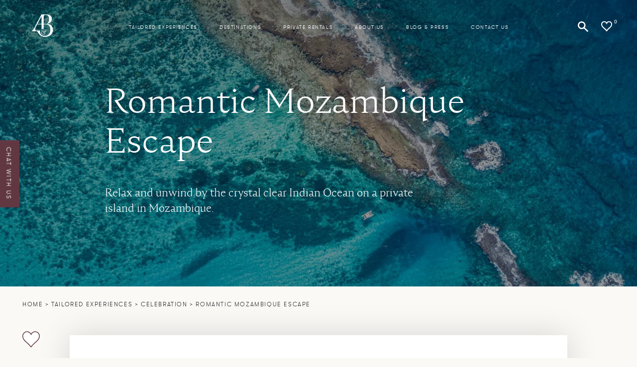

--- FILE ---
content_type: text/html; charset=UTF-8
request_url: https://www.adamsandbutler.com/experiences/romantic-mozambique-escape/
body_size: 46701
content:
<!doctype html>
<html lang="en-US">
  <head>
  <meta charset="utf-8">
<script type="text/javascript">
/* <![CDATA[ */
var gform;gform||(document.addEventListener("gform_main_scripts_loaded",function(){gform.scriptsLoaded=!0}),document.addEventListener("gform/theme/scripts_loaded",function(){gform.themeScriptsLoaded=!0}),window.addEventListener("DOMContentLoaded",function(){gform.domLoaded=!0}),gform={domLoaded:!1,scriptsLoaded:!1,themeScriptsLoaded:!1,isFormEditor:()=>"function"==typeof InitializeEditor,callIfLoaded:function(o){return!(!gform.domLoaded||!gform.scriptsLoaded||!gform.themeScriptsLoaded&&!gform.isFormEditor()||(gform.isFormEditor()&&console.warn("The use of gform.initializeOnLoaded() is deprecated in the form editor context and will be removed in Gravity Forms 3.1."),o(),0))},initializeOnLoaded:function(o){gform.callIfLoaded(o)||(document.addEventListener("gform_main_scripts_loaded",()=>{gform.scriptsLoaded=!0,gform.callIfLoaded(o)}),document.addEventListener("gform/theme/scripts_loaded",()=>{gform.themeScriptsLoaded=!0,gform.callIfLoaded(o)}),window.addEventListener("DOMContentLoaded",()=>{gform.domLoaded=!0,gform.callIfLoaded(o)}))},hooks:{action:{},filter:{}},addAction:function(o,r,e,t){gform.addHook("action",o,r,e,t)},addFilter:function(o,r,e,t){gform.addHook("filter",o,r,e,t)},doAction:function(o){gform.doHook("action",o,arguments)},applyFilters:function(o){return gform.doHook("filter",o,arguments)},removeAction:function(o,r){gform.removeHook("action",o,r)},removeFilter:function(o,r,e){gform.removeHook("filter",o,r,e)},addHook:function(o,r,e,t,n){null==gform.hooks[o][r]&&(gform.hooks[o][r]=[]);var d=gform.hooks[o][r];null==n&&(n=r+"_"+d.length),gform.hooks[o][r].push({tag:n,callable:e,priority:t=null==t?10:t})},doHook:function(r,o,e){var t;if(e=Array.prototype.slice.call(e,1),null!=gform.hooks[r][o]&&((o=gform.hooks[r][o]).sort(function(o,r){return o.priority-r.priority}),o.forEach(function(o){"function"!=typeof(t=o.callable)&&(t=window[t]),"action"==r?t.apply(null,e):e[0]=t.apply(null,e)})),"filter"==r)return e[0]},removeHook:function(o,r,t,n){var e;null!=gform.hooks[o][r]&&(e=(e=gform.hooks[o][r]).filter(function(o,r,e){return!!(null!=n&&n!=o.tag||null!=t&&t!=o.priority)}),gform.hooks[o][r]=e)}});
/* ]]> */
</script>

  <meta http-equiv="x-ua-compatible" content="ie=edge">
  <meta name="viewport" content="width=device-width, initial-scale=1, shrink-to-fit=no">
  <!-- Google Tag Manager -->
  <script>(function(w,d,s,l,i){w[l]=w[l]||[];w[l].push({'gtm.start':
    new Date().getTime(),event:'gtm.js'});var f=d.getElementsByTagName(s)[0],
    j=d.createElement(s),dl=l!='dataLayer'?'&l='+l:'';j.async=true;j.src=
    'https://www.googletagmanager.com/gtm.js?id='+i+dl;f.parentNode.insertBefore(j,f);
    })(window,document,'script','dataLayer','GTM-KV7FLR9');</script>
  <!-- End Google Tag Manager -->

  <!-- Facebook Pixel Code -->
  <script>
    !function(f,b,e,v,n,t,s)
    {if(f.fbq)return;n=f.fbq=function(){n.callMethod?
    n.callMethod.apply(n,arguments):n.queue.push(arguments)};
    if(!f._fbq)f._fbq=n;n.push=n;n.loaded=!0;n.version='2.0';
    n.queue=[];t=b.createElement(e);t.async=!0;
    t.src=v;s=b.getElementsByTagName(e)[0];
    s.parentNode.insertBefore(t,s)}(window,document,'script',
    'https://connect.facebook.net/en_US/fbevents.js');
    fbq('init', '2804302746521923');
    fbq('track', 'PageView');
  </script>
  <noscript>
  <img height="1" width="1"
  src="https://www.facebook.com/tr?id=2804302746521923&ev=PageView
  &noscript=1"/>
  </noscript>
  <!-- End Facebook Pixel Code -->

  <link rel="preload" href="/app/themes/adams-and-butler/dist/fonts/gtwalsheim-webfont_d226e42d.woff2" as="font" crossorigin="anonymous" />
  <link rel="preload" href="/app/themes/adams-and-butler/dist/fonts/gt-walsheim-light-webfont_c67b5683.woff2" as="font" crossorigin="anonymous" />
  <link rel="preload" href="/app/themes/adams-and-butler/dist/fonts/nocturne_serif_light-webfont_27b0624d.woff2" as="font" crossorigin="anonymous" />
  <link rel="preload" href="/app/themes/adams-and-butler/dist/fonts/gt-walsheim-bold-webfont_57eecc0f.woff2" as="font" crossorigin="anonymous" />
  <link rel="preload" href="/app/themes/adams-and-butler/dist/fonts/nocturneserif-regular-webfont_ed72459b.woff2" as="font" crossorigin="anonymous" />

  <meta name='robots' content='index, follow, max-image-preview:large, max-snippet:-1, max-video-preview:-1' />

	<!-- This site is optimized with the Yoast SEO plugin v26.6 - https://yoast.com/wordpress/plugins/seo/ -->
	<title>Romantic Mozambique Escape - Travel Experience</title>
	<meta name="description" content="Relax and unwind by the crystal clear Indian Ocean on a private island in Mozambique. This honeymoon is perfect for newlyweds to take sometime to relax." />
	<link rel="canonical" href="https://www.adamsandbutler.com/experiences/romantic-mozambique-escape/" />
	<meta property="og:locale" content="en_US" />
	<meta property="og:type" content="article" />
	<meta property="og:title" content="Romantic Mozambique Escape - Travel Experience" />
	<meta property="og:description" content="Relax and unwind by the crystal clear Indian Ocean on a private island in Mozambique. This honeymoon is perfect for newlyweds to take sometime to relax." />
	<meta property="og:url" content="https://www.adamsandbutler.com/experiences/romantic-mozambique-escape/" />
	<meta property="og:site_name" content="Adams &amp; Butler" />
	<meta property="article:modified_time" content="2020-09-30T17:08:57+00:00" />
	<meta name="twitter:card" content="summary_large_image" />
	<script type="application/ld+json" class="yoast-schema-graph">{"@context":"https://schema.org","@graph":[{"@type":"WebPage","@id":"https://www.adamsandbutler.com/experiences/romantic-mozambique-escape/","url":"https://www.adamsandbutler.com/experiences/romantic-mozambique-escape/","name":"Romantic Mozambique Escape - Travel Experience","isPartOf":{"@id":"https://www.adamsandbutler.com/#website"},"datePublished":"2020-08-31T11:17:49+00:00","dateModified":"2020-09-30T17:08:57+00:00","description":"Relax and unwind by the crystal clear Indian Ocean on a private island in Mozambique. This honeymoon is perfect for newlyweds to take sometime to relax.","breadcrumb":{"@id":"https://www.adamsandbutler.com/experiences/romantic-mozambique-escape/#breadcrumb"},"inLanguage":"en-US","potentialAction":[{"@type":"ReadAction","target":["https://www.adamsandbutler.com/experiences/romantic-mozambique-escape/"]}]},{"@type":"BreadcrumbList","@id":"https://www.adamsandbutler.com/experiences/romantic-mozambique-escape/#breadcrumb","itemListElement":[{"@type":"ListItem","position":1,"name":"Home","item":"https://www.adamsandbutler.com/"},{"@type":"ListItem","position":2,"name":"Africa","item":"https://www.adamsandbutler.com/destinations/africa/"},{"@type":"ListItem","position":3,"name":"Romantic Mozambique Escape"}]},{"@type":"WebSite","@id":"https://www.adamsandbutler.com/#website","url":"https://www.adamsandbutler.com/","name":"Adams &amp; Butler","description":"Hallmark of Luxury Travel","potentialAction":[{"@type":"SearchAction","target":{"@type":"EntryPoint","urlTemplate":"https://www.adamsandbutler.com/?s={search_term_string}"},"query-input":{"@type":"PropertyValueSpecification","valueRequired":true,"valueName":"search_term_string"}}],"inLanguage":"en-US"}]}</script>
	<!-- / Yoast SEO plugin. -->


<link rel='dns-prefetch' href='//code.jquery.com' />
<link rel='preconnect' href='https://adamsandbutler.b-cdn.net' />
<link rel="alternate" title="oEmbed (JSON)" type="application/json+oembed" href="https://www.adamsandbutler.com/wp-json/oembed/1.0/embed?url=https%3A%2F%2Fwww.adamsandbutler.com%2Fexperiences%2Fromantic-mozambique-escape%2F" />
<link rel="alternate" title="oEmbed (XML)" type="text/xml+oembed" href="https://www.adamsandbutler.com/wp-json/oembed/1.0/embed?url=https%3A%2F%2Fwww.adamsandbutler.com%2Fexperiences%2Fromantic-mozambique-escape%2F&#038;format=xml" />
<style id='wp-img-auto-sizes-contain-inline-css' type='text/css'>
img:is([sizes=auto i],[sizes^="auto," i]){contain-intrinsic-size:3000px 1500px}
/*# sourceURL=wp-img-auto-sizes-contain-inline-css */
</style>
<style id='wp-emoji-styles-inline-css' type='text/css'>

	img.wp-smiley, img.emoji {
		display: inline !important;
		border: none !important;
		box-shadow: none !important;
		height: 1em !important;
		width: 1em !important;
		margin: 0 0.07em !important;
		vertical-align: -0.1em !important;
		background: none !important;
		padding: 0 !important;
	}
/*# sourceURL=wp-emoji-styles-inline-css */
</style>
<style id='wp-block-library-inline-css' type='text/css'>
:root{--wp-block-synced-color:#7a00df;--wp-block-synced-color--rgb:122,0,223;--wp-bound-block-color:var(--wp-block-synced-color);--wp-editor-canvas-background:#ddd;--wp-admin-theme-color:#007cba;--wp-admin-theme-color--rgb:0,124,186;--wp-admin-theme-color-darker-10:#006ba1;--wp-admin-theme-color-darker-10--rgb:0,107,160.5;--wp-admin-theme-color-darker-20:#005a87;--wp-admin-theme-color-darker-20--rgb:0,90,135;--wp-admin-border-width-focus:2px}@media (min-resolution:192dpi){:root{--wp-admin-border-width-focus:1.5px}}.wp-element-button{cursor:pointer}:root .has-very-light-gray-background-color{background-color:#eee}:root .has-very-dark-gray-background-color{background-color:#313131}:root .has-very-light-gray-color{color:#eee}:root .has-very-dark-gray-color{color:#313131}:root .has-vivid-green-cyan-to-vivid-cyan-blue-gradient-background{background:linear-gradient(135deg,#00d084,#0693e3)}:root .has-purple-crush-gradient-background{background:linear-gradient(135deg,#34e2e4,#4721fb 50%,#ab1dfe)}:root .has-hazy-dawn-gradient-background{background:linear-gradient(135deg,#faaca8,#dad0ec)}:root .has-subdued-olive-gradient-background{background:linear-gradient(135deg,#fafae1,#67a671)}:root .has-atomic-cream-gradient-background{background:linear-gradient(135deg,#fdd79a,#004a59)}:root .has-nightshade-gradient-background{background:linear-gradient(135deg,#330968,#31cdcf)}:root .has-midnight-gradient-background{background:linear-gradient(135deg,#020381,#2874fc)}:root{--wp--preset--font-size--normal:16px;--wp--preset--font-size--huge:42px}.has-regular-font-size{font-size:1em}.has-larger-font-size{font-size:2.625em}.has-normal-font-size{font-size:var(--wp--preset--font-size--normal)}.has-huge-font-size{font-size:var(--wp--preset--font-size--huge)}.has-text-align-center{text-align:center}.has-text-align-left{text-align:left}.has-text-align-right{text-align:right}.has-fit-text{white-space:nowrap!important}#end-resizable-editor-section{display:none}.aligncenter{clear:both}.items-justified-left{justify-content:flex-start}.items-justified-center{justify-content:center}.items-justified-right{justify-content:flex-end}.items-justified-space-between{justify-content:space-between}.screen-reader-text{border:0;clip-path:inset(50%);height:1px;margin:-1px;overflow:hidden;padding:0;position:absolute;width:1px;word-wrap:normal!important}.screen-reader-text:focus{background-color:#ddd;clip-path:none;color:#444;display:block;font-size:1em;height:auto;left:5px;line-height:normal;padding:15px 23px 14px;text-decoration:none;top:5px;width:auto;z-index:100000}html :where(.has-border-color){border-style:solid}html :where([style*=border-top-color]){border-top-style:solid}html :where([style*=border-right-color]){border-right-style:solid}html :where([style*=border-bottom-color]){border-bottom-style:solid}html :where([style*=border-left-color]){border-left-style:solid}html :where([style*=border-width]){border-style:solid}html :where([style*=border-top-width]){border-top-style:solid}html :where([style*=border-right-width]){border-right-style:solid}html :where([style*=border-bottom-width]){border-bottom-style:solid}html :where([style*=border-left-width]){border-left-style:solid}html :where(img[class*=wp-image-]){height:auto;max-width:100%}:where(figure){margin:0 0 1em}html :where(.is-position-sticky){--wp-admin--admin-bar--position-offset:var(--wp-admin--admin-bar--height,0px)}@media screen and (max-width:600px){html :where(.is-position-sticky){--wp-admin--admin-bar--position-offset:0px}}
/*# sourceURL=/wp-includes/css/dist/block-library/common.min.css */
</style>
<link rel='stylesheet' id='searchwp-live-search-css' href='https://www.adamsandbutler.com/app/plugins/searchwp-live-ajax-search/assets/styles/style.min.css' type='text/css' media='all' />
<style id='searchwp-live-search-inline-css' type='text/css'>
.searchwp-live-search-result .searchwp-live-search-result--title a {
  font-size: 16px;
}
.searchwp-live-search-result .searchwp-live-search-result--price {
  font-size: 14px;
}
.searchwp-live-search-result .searchwp-live-search-result--add-to-cart .button {
  font-size: 14px;
}

/*# sourceURL=searchwp-live-search-inline-css */
</style>
<link rel='stylesheet' id='sage/main.css-css' href='https://adamsandbutler.b-cdn.net/app/themes/adams-and-butler/dist/styles/main_3f911216.css' type='text/css' media='all' />
<script type="text/javascript" src="https://code.jquery.com/jquery-3.1.1.min.js" id="jquery-js"></script>
<link rel="https://api.w.org/" href="https://www.adamsandbutler.com/wp-json/" /><link rel="alternate" title="JSON" type="application/json" href="https://www.adamsandbutler.com/wp-json/wp/v2/experiences/3309" /><link rel="EditURI" type="application/rsd+xml" title="RSD" href="https://www.adamsandbutler.com/wp/xmlrpc.php?rsd" />
<meta name="generator" content="WordPress 6.9" />
<link rel='shortlink' href='https://www.adamsandbutler.com/?p=3309' />
<style type="text/css">.recentcomments a{display:inline !important;padding:0 !important;margin:0 !important;}</style><script>(()=>{var o=[],i={};["on","off","toggle","show"].forEach((l=>{i[l]=function(){o.push([l,arguments])}})),window.Boxzilla=i,window.boxzilla_queue=o})();</script><link rel="icon" href="https://adamsandbutler.b-cdn.net/app/uploads/2024/09/cropped-AB-Logo-Mark-Small-32x32.jpg" sizes="32x32" />
<link rel="icon" href="https://adamsandbutler.b-cdn.net/app/uploads/2024/09/cropped-AB-Logo-Mark-Small-192x192.jpg" sizes="192x192" />
<link rel="apple-touch-icon" href="https://adamsandbutler.b-cdn.net/app/uploads/2024/09/cropped-AB-Logo-Mark-Small-180x180.jpg" />
<meta name="msapplication-TileImage" content="https://adamsandbutler.b-cdn.net/app/uploads/2024/09/cropped-AB-Logo-Mark-Small-270x270.jpg" />
		<style type="text/css" id="wp-custom-css">
			.home .wrap-logo-hero .image:nth-child(5) {
    margin-top: 2px;
}

.image img[src*="conde-nast.png"] {
	width: 50px !important;
	max-height: auto !important;
	object-fit: contain;
}

.dark-overlay-hero, .image img {
	object-fit: contain;
}

.hero-home .wrap-logo-left .image::before {
	padding-top: calc(100%/(300/149))
}

.hero-home .wrap-logo-hero .image {
	margin-left: 0;
}

.bottom-image-home .image img {
	object-fit: cover;
}

@media only screen and (min-width: 769px) {
	.hero-home .wrap-logo-hero {
		display: flex;
		width: 100%;
	}
	.hero-home .wrap-logo-hero .image {
		margin-left: 30px;
	}
	.hero-home .wrap-logo-left .image {
    width: 150px;
	}
	.hero-home .wrap-logo-hero .image {
		width: -webkit-fill-available !important;
		width: -moz-available !important;
	}
}
		</style>
		</head>



    <body class="wp-singular experiences-template-default single single-experiences postid-3309 wp-theme-adams-and-butlerresources romantic-mozambique-escape app-data index-data singular-data single-data single-experiences-data single-experiences-romantic-mozambique-escape-data">

    <!-- Google Tag Manager (noscript) -->
    <noscript><iframe src="https://www.googletagmanager.com/ns.html?id=GTM-KV7FLR9"
    height="0" width="0" style="display:none;visibility:hidden"></iframe></noscript>
    <!-- End Google Tag Manager (noscript) -->

        <header class="banner">

  <div class="container-not-fixed-nav">
    <a class="brand" href="https://www.adamsandbutler.com/">
      <svg xmlns="http://www.w3.org/2000/svg" width="360.924" height="377.662" viewBox="0 0 360.924 377.662" class="">
  <g id="Group_1" data-name="Group 1" transform="translate(-780 -352)">
    <path id="Path_1" data-name="Path 1" d="M430.02,451.951a17.843,17.843,0,0,0-12.232-4.277,19.964,19.964,0,0,0-8.957,1.936,6.417,6.417,0,0,0-3.918,6.139,5.257,5.257,0,0,0,1.874,4.339,6.65,6.65,0,0,0,4.327,1.515,6.9,6.9,0,0,0,4.624-1.635,5.158,5.158,0,0,0,1.931-4.094,6.355,6.355,0,0,0-.877-3.1,5.242,5.242,0,0,0-2.4-2.284c.388-.706,1.561-1.053,3.508-1.053a14.206,14.206,0,0,1,9.544,3.456,10.614,10.614,0,0,1,4.037,8.365,9.152,9.152,0,0,1-2.226,5.968q-2.221,2.7-7.841,5.267a82.335,82.335,0,0,1-8.542,3.286q-4.689,1.512-11.708,3.508l-8.314,2.46q-8.071,2.81-12.117,6.964a13.981,13.981,0,0,0-4.038,10.125q0,6.79,4.391,10.244a15.933,15.933,0,0,0,10.13,3.457,17.824,17.824,0,0,0,9.6-2.694,8.311,8.311,0,0,0,4.334-7.38,6.328,6.328,0,0,0-1.7-4.567,6,6,0,0,0-4.51-1.754,6.639,6.639,0,0,0-4.624,1.64,5.705,5.705,0,0,0-1.817,4.448,5.083,5.083,0,0,0,1.64,4.094A8.455,8.455,0,0,0,398,508.194c-.233.781-1.127,1.413-2.688,1.88a15.216,15.216,0,0,1-4.327.7,12.027,12.027,0,0,1-7.323-2.58,8.063,8.063,0,0,1-3.451-6.782A7.612,7.612,0,0,1,382.9,495.5a24.57,24.57,0,0,1,7.613-4.271q4.33-1.64,13.462-4.453,6.909,2.7,9.367,7.494a20.661,20.661,0,0,1,2.454,9.481,16.861,16.861,0,0,1-4.151,11.3,26.7,26.7,0,0,1-11.241,7.494,43.884,43.884,0,0,1-15.4,2.631,41.17,41.17,0,0,1-16.036-2.984,25.523,25.523,0,0,1-11.241-8.718,22.109,22.109,0,0,1-4-11.19c-.063-.78-.1-1.577-.1-2.392q0-14.631,15.221-19.2c1.794.786,3.354,1.406,4.681,1.873a11.481,11.481,0,0,0,3.866.712,4.269,4.269,0,0,0,2.4-.592,1.853,1.853,0,0,0,.877-1.64,2.195,2.195,0,0,0-1.293-1.993,7.053,7.053,0,0,0-3.388-.7,43.69,43.69,0,0,0-7.26.7,17.462,17.462,0,0,1-5.968-13.337q0-6.56,3.747-10.244a13.4,13.4,0,0,1,9.828-3.69,13.975,13.975,0,0,1,5.917,1.116,5.37,5.37,0,0,1,2.984,2.625,6.805,6.805,0,0,0-4.453,2.056,6.083,6.083,0,0,0-1.754,4.39,5.366,5.366,0,0,0,1.816,4.266,6.283,6.283,0,0,0,4.277,1.588,6.8,6.8,0,0,0,4.561-1.7,5.631,5.631,0,0,0,1.993-4.51,9.137,9.137,0,0,0-1.116-4.152,12.738,12.738,0,0,0-3.217-3.923q-4.339-3.51-12.175-3.508a25.685,25.685,0,0,0-10.711,2.05,15.961,15.961,0,0,0-6.788,5.381,12.472,12.472,0,0,0-2.289,7.2,14.1,14.1,0,0,0,3.046,8.542,20.827,20.827,0,0,0,8.781,6.56,37.833,37.833,0,0,0-9.128,3.8,27.048,27.048,0,0,0-8.724,8.074,21.874,21.874,0,0,0-3.8,13.058,24.326,24.326,0,0,0,5.148,15.392A32.911,32.911,0,0,0,364.58,530.26a49.322,49.322,0,0,0,18.911,3.571,42.945,42.945,0,0,0,18.957-3.918,30.72,30.72,0,0,0,12.413-10.358,24.114,24.114,0,0,0,4.328-13.7,22.837,22.837,0,0,0-3.1-11.879,19.939,19.939,0,0,0-9.657-8.017q12.872-3.981,17.322-6.088a21.465,21.465,0,0,0,8.08-6.617,16.1,16.1,0,0,0,3.041-9.777Q434.877,456.225,430.02,451.951Z" transform="translate(592.898 157.092)" fill="#fff"/>
    <path id="Path_2" data-name="Path 2" d="M526.194,390.13c-11.139-13.6-25.383-23.437-47.512-29.849-.553-.143-2.178-.55-3.628-.9-2.739-.649-3.316-.825-6.215-1.389-4.458-1.054-9.133-1.976-14.059-2.773l-.2-.017v-.536q38.257-11.607,55.953-33.893a78.969,78.969,0,0,0,17.676-50.39q0-34.4-26.394-55.23c-17.618-13.883-42.161-20.244-75.1-20.244-7.756,0-2.505.057-8.61,0l-65.417.376L231.524,427.343c-15.745,24.276-24.412,41.7-44.422,41.7v9.589c9.584-.962,23.33-.325,37.709-.325,16.365,0,31.23.052,47.041.052,7.822,0,10.615,5.244,13.792,9.6,15.694,21.531,29.554,57.588,72.781,74.085v.017c15.568,6.9,43.978,12,64.671,10.113,36.575-3.325,54.769-11,71.488-19.987s30.983-26.36,39.975-42.492q13.461-24.182,13.467-55.526Q548.026,416.792,526.194,390.13ZM391.15,245.19q0-17.433,2.9-26.16t10.421-12.124q7.508-3.374,22.532-3.388c23.889,0,31.132,7.323,39.366,17.79,9.9,12.59,15.335,30.169,15.335,54.4q0,35.857-15.745,57.406c-10.495,14.372-15.882,21.547-42.349,21.547h-2.4v-.005H391.15Zm-36.438-19.2V354.66H285.758Zm55.742,330.487c-.654,0-1.412.006-2.243.012-90.6-4.186-81.225-83.161-75.656-88.731-7.289.023-44.678.188-66.722.188-5.726,0-7.952-2.4-11.526-5.207-6.443-5.07-7.767-11.91-7.767-21.813,0-12.755,5.057-21.992,13.286-37.873l21.485-40.089h73.4v80.143c15.881-6.042,22.584-6.212,36.438-4.664V363.463h29.258q43.2,0,62.941,22.544t19.748,65.97C503.1,516.114,468.361,556.481,410.454,556.481Z" transform="translate(592.898 157.092)" fill="#fff"/>
  </g>
</svg>
    </a>
    <nav class="nav-primary">
              <div class="menu-main-menu-container"><ul id="menu-main-menu" class="nav"><li id="menu-item-507" class="menu-item menu-item-type-post_type menu-item-object-page menu-item-507"><a href="https://www.adamsandbutler.com/experiences/">Tailored Experiences</a></li>
<li id="menu-item-394" class="menu-item menu-item-type-post_type menu-item-object-page menu-item-394"><a href="https://www.adamsandbutler.com/destinations/">Destinations</a></li>
<li id="menu-item-723" class="menu-item menu-item-type-post_type menu-item-object-page menu-item-723"><a href="https://www.adamsandbutler.com/private-rentals/">Private Rentals</a></li>
<li id="menu-item-395" class="menu-item menu-item-type-post_type menu-item-object-page menu-item-395"><a href="https://www.adamsandbutler.com/about-us/">About us</a></li>
<li id="menu-item-396" class="menu-item menu-item-type-post_type menu-item-object-page menu-item-396"><a href="https://www.adamsandbutler.com/news-and-press/">Blog &#038; press</a></li>
<li id="menu-item-397" class="menu-item menu-item-type-post_type menu-item-object-page menu-item-397"><a href="https://www.adamsandbutler.com/contact-us/">Contact Us</a></li>
</ul></div>
          </nav>
    <div class="right-hand-side">
      <a class="search-icon search-icon-open-js" href="https://www.adamsandbutler.com/">
        <svg xmlns="http://www.w3.org/2000/svg" width="20.966" height="21" viewBox="0 0 20.966 21" class="">
  <path id="Path_1" data-name="Path 1" d="M360.86,235.542q2.814,2.756,5.614,5.5c.314.308.588.661.919.948a.731.731,0,0,1,.088,1.188c-.076.087-.138.187-.215.273-.757.854-1.039.887-1.856.084-1.934-1.9-3.845-3.826-5.767-5.741-.178-.177-.363-.347-.535-.512a7.815,7.815,0,0,1-9.975-11.972,7.779,7.779,0,0,1,10.116-.614A7.9,7.9,0,0,1,360.86,235.542Zm-1.154-4.62a5.1,5.1,0,0,0-5.382-5.2,5.183,5.183,0,0,0,.1,10.358A5.088,5.088,0,0,0,359.706,230.922Z" transform="translate(-346.78 -223.119)" fill="#fff"/>
</svg>
      </a>
      <button class="wrap-wishlist-icon">
        
          <a href="" class="wishlist-icon">
          <svg xmlns="http://www.w3.org/2000/svg" width="22.005" height="20.933" viewBox="0 0 22.005 20.933" class="">
  <path id="Path_302" data-name="Path 302" d="M-980.719-188.906l.214-.417a5.078,5.078,0,0,1,3.092-2.646,4.982,4.982,0,0,1,3.686.237,5.11,5.11,0,0,1,2.37,2.2,5.09,5.09,0,0,1,.643,2.6,7.282,7.282,0,0,1-1.758,4.588,19.588,19.588,0,0,1-2.046,2.111c-1,.908-2.008,1.8-2.994,2.718a21.813,21.813,0,0,0-3.147,3.589c-.017.024-.035.047-.06.081a.593.593,0,0,1-.045-.049,24.231,24.231,0,0,0-3.478-3.815c-.966-.877-1.952-1.732-2.916-2.611a14.379,14.379,0,0,1-2.256-2.493,7.266,7.266,0,0,1-1.268-3.435,5.524,5.524,0,0,1,.341-2.733,5.081,5.081,0,0,1,2.506-2.685,5,5,0,0,1,4.416-.069,5.027,5.027,0,0,1,2.41,2.266C-980.914-189.294-980.825-189.112-980.719-188.906Z" transform="translate(991.719 193.224)" fill="none" stroke="#fff" stroke-width="2"/>
</svg>
        </a>
        <span class="wishlist-count"></span>
        <span class="tooltip-added">Added to Wishlist</span>
      </button>
    </div>
  </div>

  <div class="container-fixed-nav">
    <a class="brand" href="https://www.adamsandbutler.com/">
      <svg xmlns="http://www.w3.org/2000/svg" width="360.924" height="377.662" viewBox="0 0 360.924 377.662" class="">
  <g id="Group_1" data-name="Group 1" transform="translate(-780 -352)">
    <path id="Path_1" data-name="Path 1" d="M430.02,451.951a17.843,17.843,0,0,0-12.232-4.277,19.964,19.964,0,0,0-8.957,1.936,6.417,6.417,0,0,0-3.918,6.139,5.257,5.257,0,0,0,1.874,4.339,6.65,6.65,0,0,0,4.327,1.515,6.9,6.9,0,0,0,4.624-1.635,5.158,5.158,0,0,0,1.931-4.094,6.355,6.355,0,0,0-.877-3.1,5.242,5.242,0,0,0-2.4-2.284c.388-.706,1.561-1.053,3.508-1.053a14.206,14.206,0,0,1,9.544,3.456,10.614,10.614,0,0,1,4.037,8.365,9.152,9.152,0,0,1-2.226,5.968q-2.221,2.7-7.841,5.267a82.335,82.335,0,0,1-8.542,3.286q-4.689,1.512-11.708,3.508l-8.314,2.46q-8.071,2.81-12.117,6.964a13.981,13.981,0,0,0-4.038,10.125q0,6.79,4.391,10.244a15.933,15.933,0,0,0,10.13,3.457,17.824,17.824,0,0,0,9.6-2.694,8.311,8.311,0,0,0,4.334-7.38,6.328,6.328,0,0,0-1.7-4.567,6,6,0,0,0-4.51-1.754,6.639,6.639,0,0,0-4.624,1.64,5.705,5.705,0,0,0-1.817,4.448,5.083,5.083,0,0,0,1.64,4.094A8.455,8.455,0,0,0,398,508.194c-.233.781-1.127,1.413-2.688,1.88a15.216,15.216,0,0,1-4.327.7,12.027,12.027,0,0,1-7.323-2.58,8.063,8.063,0,0,1-3.451-6.782A7.612,7.612,0,0,1,382.9,495.5a24.57,24.57,0,0,1,7.613-4.271q4.33-1.64,13.462-4.453,6.909,2.7,9.367,7.494a20.661,20.661,0,0,1,2.454,9.481,16.861,16.861,0,0,1-4.151,11.3,26.7,26.7,0,0,1-11.241,7.494,43.884,43.884,0,0,1-15.4,2.631,41.17,41.17,0,0,1-16.036-2.984,25.523,25.523,0,0,1-11.241-8.718,22.109,22.109,0,0,1-4-11.19c-.063-.78-.1-1.577-.1-2.392q0-14.631,15.221-19.2c1.794.786,3.354,1.406,4.681,1.873a11.481,11.481,0,0,0,3.866.712,4.269,4.269,0,0,0,2.4-.592,1.853,1.853,0,0,0,.877-1.64,2.195,2.195,0,0,0-1.293-1.993,7.053,7.053,0,0,0-3.388-.7,43.69,43.69,0,0,0-7.26.7,17.462,17.462,0,0,1-5.968-13.337q0-6.56,3.747-10.244a13.4,13.4,0,0,1,9.828-3.69,13.975,13.975,0,0,1,5.917,1.116,5.37,5.37,0,0,1,2.984,2.625,6.805,6.805,0,0,0-4.453,2.056,6.083,6.083,0,0,0-1.754,4.39,5.366,5.366,0,0,0,1.816,4.266,6.283,6.283,0,0,0,4.277,1.588,6.8,6.8,0,0,0,4.561-1.7,5.631,5.631,0,0,0,1.993-4.51,9.137,9.137,0,0,0-1.116-4.152,12.738,12.738,0,0,0-3.217-3.923q-4.339-3.51-12.175-3.508a25.685,25.685,0,0,0-10.711,2.05,15.961,15.961,0,0,0-6.788,5.381,12.472,12.472,0,0,0-2.289,7.2,14.1,14.1,0,0,0,3.046,8.542,20.827,20.827,0,0,0,8.781,6.56,37.833,37.833,0,0,0-9.128,3.8,27.048,27.048,0,0,0-8.724,8.074,21.874,21.874,0,0,0-3.8,13.058,24.326,24.326,0,0,0,5.148,15.392A32.911,32.911,0,0,0,364.58,530.26a49.322,49.322,0,0,0,18.911,3.571,42.945,42.945,0,0,0,18.957-3.918,30.72,30.72,0,0,0,12.413-10.358,24.114,24.114,0,0,0,4.328-13.7,22.837,22.837,0,0,0-3.1-11.879,19.939,19.939,0,0,0-9.657-8.017q12.872-3.981,17.322-6.088a21.465,21.465,0,0,0,8.08-6.617,16.1,16.1,0,0,0,3.041-9.777Q434.877,456.225,430.02,451.951Z" transform="translate(592.898 157.092)" fill="#fff"/>
    <path id="Path_2" data-name="Path 2" d="M526.194,390.13c-11.139-13.6-25.383-23.437-47.512-29.849-.553-.143-2.178-.55-3.628-.9-2.739-.649-3.316-.825-6.215-1.389-4.458-1.054-9.133-1.976-14.059-2.773l-.2-.017v-.536q38.257-11.607,55.953-33.893a78.969,78.969,0,0,0,17.676-50.39q0-34.4-26.394-55.23c-17.618-13.883-42.161-20.244-75.1-20.244-7.756,0-2.505.057-8.61,0l-65.417.376L231.524,427.343c-15.745,24.276-24.412,41.7-44.422,41.7v9.589c9.584-.962,23.33-.325,37.709-.325,16.365,0,31.23.052,47.041.052,7.822,0,10.615,5.244,13.792,9.6,15.694,21.531,29.554,57.588,72.781,74.085v.017c15.568,6.9,43.978,12,64.671,10.113,36.575-3.325,54.769-11,71.488-19.987s30.983-26.36,39.975-42.492q13.461-24.182,13.467-55.526Q548.026,416.792,526.194,390.13ZM391.15,245.19q0-17.433,2.9-26.16t10.421-12.124q7.508-3.374,22.532-3.388c23.889,0,31.132,7.323,39.366,17.79,9.9,12.59,15.335,30.169,15.335,54.4q0,35.857-15.745,57.406c-10.495,14.372-15.882,21.547-42.349,21.547h-2.4v-.005H391.15Zm-36.438-19.2V354.66H285.758Zm55.742,330.487c-.654,0-1.412.006-2.243.012-90.6-4.186-81.225-83.161-75.656-88.731-7.289.023-44.678.188-66.722.188-5.726,0-7.952-2.4-11.526-5.207-6.443-5.07-7.767-11.91-7.767-21.813,0-12.755,5.057-21.992,13.286-37.873l21.485-40.089h73.4v80.143c15.881-6.042,22.584-6.212,36.438-4.664V363.463h29.258q43.2,0,62.941,22.544t19.748,65.97C503.1,516.114,468.361,556.481,410.454,556.481Z" transform="translate(592.898 157.092)" fill="#fff"/>
  </g>
</svg>
    </a>
    <nav class="nav-primary">
              <div class="menu-main-menu-container"><ul id="menu-main-menu-1" class="nav"><li class="menu-item menu-item-type-post_type menu-item-object-page menu-item-507"><a href="https://www.adamsandbutler.com/experiences/">Tailored Experiences</a></li>
<li class="menu-item menu-item-type-post_type menu-item-object-page menu-item-394"><a href="https://www.adamsandbutler.com/destinations/">Destinations</a></li>
<li class="menu-item menu-item-type-post_type menu-item-object-page menu-item-723"><a href="https://www.adamsandbutler.com/private-rentals/">Private Rentals</a></li>
<li class="menu-item menu-item-type-post_type menu-item-object-page menu-item-395"><a href="https://www.adamsandbutler.com/about-us/">About us</a></li>
<li class="menu-item menu-item-type-post_type menu-item-object-page menu-item-396"><a href="https://www.adamsandbutler.com/news-and-press/">Blog &#038; press</a></li>
<li class="menu-item menu-item-type-post_type menu-item-object-page menu-item-397"><a href="https://www.adamsandbutler.com/contact-us/">Contact Us</a></li>
</ul></div>
          </nav>
    <div class="right-hand-side">
      <a class="search-icon search-icon-open-js" href="">
        <svg xmlns="http://www.w3.org/2000/svg" width="20.966" height="21" viewBox="0 0 20.966 21" class="">
  <path id="Path_1" data-name="Path 1" d="M360.86,235.542q2.814,2.756,5.614,5.5c.314.308.588.661.919.948a.731.731,0,0,1,.088,1.188c-.076.087-.138.187-.215.273-.757.854-1.039.887-1.856.084-1.934-1.9-3.845-3.826-5.767-5.741-.178-.177-.363-.347-.535-.512a7.815,7.815,0,0,1-9.975-11.972,7.779,7.779,0,0,1,10.116-.614A7.9,7.9,0,0,1,360.86,235.542Zm-1.154-4.62a5.1,5.1,0,0,0-5.382-5.2,5.183,5.183,0,0,0,.1,10.358A5.088,5.088,0,0,0,359.706,230.922Z" transform="translate(-346.78 -223.119)" fill="#fff"/>
</svg>
      </a>
      <button class="wrap-wishlist-icon">
        
        <a href="" class="wishlist-icon">
          <svg xmlns="http://www.w3.org/2000/svg" width="22.005" height="20.933" viewBox="0 0 22.005 20.933" class="">
  <path id="Path_302" data-name="Path 302" d="M-980.719-188.906l.214-.417a5.078,5.078,0,0,1,3.092-2.646,4.982,4.982,0,0,1,3.686.237,5.11,5.11,0,0,1,2.37,2.2,5.09,5.09,0,0,1,.643,2.6,7.282,7.282,0,0,1-1.758,4.588,19.588,19.588,0,0,1-2.046,2.111c-1,.908-2.008,1.8-2.994,2.718a21.813,21.813,0,0,0-3.147,3.589c-.017.024-.035.047-.06.081a.593.593,0,0,1-.045-.049,24.231,24.231,0,0,0-3.478-3.815c-.966-.877-1.952-1.732-2.916-2.611a14.379,14.379,0,0,1-2.256-2.493,7.266,7.266,0,0,1-1.268-3.435,5.524,5.524,0,0,1,.341-2.733,5.081,5.081,0,0,1,2.506-2.685,5,5,0,0,1,4.416-.069,5.027,5.027,0,0,1,2.41,2.266C-980.914-189.294-980.825-189.112-980.719-188.906Z" transform="translate(991.719 193.224)" fill="none" stroke="#fff" stroke-width="2"/>
</svg>
        </a>
        <span class="wishlist-count"></span>
        <span class="tooltip-added">Added to Wishlist</span>
      </button>
    </div>
  </div>

  <div class="container-fixed-mobile-nav">
    <div class="left-hand-side">
      <a class="phone-icon" href="/contact-us">
        <svg xmlns="http://www.w3.org/2000/svg" xmlns:xlink="http://www.w3.org/1999/xlink" version="1.1" id="Layer_1" x="0px" y="0px" viewBox="0 0 13.5 17.8" style="enable-background:new 0 0 13.5 17.8;" xml:space="preserve" class="">
<style type="text/css">
	.st0{fill:none;stroke:#202020;stroke-width:1.5;}
</style>
<path id="Path_618" class="st0" d="M9.7,17c-1.2,0-2.3-0.3-3.2-1.1c-0.8-0.6-1.5-1.3-2.1-2.2C3.1,12,2,10,1.2,7.9  C0.9,7.2,0.8,6.4,0.8,5.5C0.7,3.7,1.7,2,3.3,1c0.2-0.1,0.4-0.2,0.6-0.2c0.2-0.1,0.5,0,0.6,0.2c0.1,0.1,0.2,0.2,0.2,0.3  c0.5,1,0.9,2,1.2,3C6,4.5,6,4.6,6.1,4.7C6.1,5,6,5.2,5.8,5.3C5.5,5.4,5.3,5.5,5.1,5.6C4.9,5.7,4.6,5.7,4.4,5.8  C4,5.8,3.8,6.2,3.8,6.5c0,0,0,0.1,0,0.1C4,7.2,4.2,7.7,4.4,8.3c0.6,1.5,1.5,3,2.6,4.2c0.2,0.2,0.3,0.4,0.5,0.5  c0.2,0.3,0.7,0.3,1,0.1c0,0,0.1-0.1,0.1-0.1c0.2-0.2,0.4-0.4,0.6-0.6c0.1-0.1,0.3-0.2,0.5-0.3c0.2-0.1,0.4-0.1,0.6,0  c0.1,0.1,0.3,0.2,0.4,0.3c0.7,0.8,1.3,1.6,1.9,2.5c0.1,0.1,0.1,0.2,0.2,0.3c0.1,0.3,0.1,0.6-0.2,0.9c-0.2,0.2-0.4,0.4-0.7,0.5  C11.2,16.8,10.5,17,9.7,17z"/>
</svg>
      </a>
      <button class="wrap-wishlist-icon">
        
        <a href="" class="wishlist-icon">
          <svg xmlns="http://www.w3.org/2000/svg" width="22.005" height="20.933" viewBox="0 0 22.005 20.933" class="">
  <path id="Path_302" data-name="Path 302" d="M-980.719-188.906l.214-.417a5.078,5.078,0,0,1,3.092-2.646,4.982,4.982,0,0,1,3.686.237,5.11,5.11,0,0,1,2.37,2.2,5.09,5.09,0,0,1,.643,2.6,7.282,7.282,0,0,1-1.758,4.588,19.588,19.588,0,0,1-2.046,2.111c-1,.908-2.008,1.8-2.994,2.718a21.813,21.813,0,0,0-3.147,3.589c-.017.024-.035.047-.06.081a.593.593,0,0,1-.045-.049,24.231,24.231,0,0,0-3.478-3.815c-.966-.877-1.952-1.732-2.916-2.611a14.379,14.379,0,0,1-2.256-2.493,7.266,7.266,0,0,1-1.268-3.435,5.524,5.524,0,0,1,.341-2.733,5.081,5.081,0,0,1,2.506-2.685,5,5,0,0,1,4.416-.069,5.027,5.027,0,0,1,2.41,2.266C-980.914-189.294-980.825-189.112-980.719-188.906Z" transform="translate(991.719 193.224)" fill="none" stroke="#fff" stroke-width="2"/>
</svg>
        </a>
        <span class="wishlist-count"></span>
        <span class="tooltip-added">Added to Wishlist</span>
      </button>
    </div>

    <a class="brand" href="https://www.adamsandbutler.com/">
      <svg xmlns="http://www.w3.org/2000/svg" width="360.924" height="377.662" viewBox="0 0 360.924 377.662" class="">
  <g id="Group_1" data-name="Group 1" transform="translate(-780 -352)">
    <path id="Path_1" data-name="Path 1" d="M430.02,451.951a17.843,17.843,0,0,0-12.232-4.277,19.964,19.964,0,0,0-8.957,1.936,6.417,6.417,0,0,0-3.918,6.139,5.257,5.257,0,0,0,1.874,4.339,6.65,6.65,0,0,0,4.327,1.515,6.9,6.9,0,0,0,4.624-1.635,5.158,5.158,0,0,0,1.931-4.094,6.355,6.355,0,0,0-.877-3.1,5.242,5.242,0,0,0-2.4-2.284c.388-.706,1.561-1.053,3.508-1.053a14.206,14.206,0,0,1,9.544,3.456,10.614,10.614,0,0,1,4.037,8.365,9.152,9.152,0,0,1-2.226,5.968q-2.221,2.7-7.841,5.267a82.335,82.335,0,0,1-8.542,3.286q-4.689,1.512-11.708,3.508l-8.314,2.46q-8.071,2.81-12.117,6.964a13.981,13.981,0,0,0-4.038,10.125q0,6.79,4.391,10.244a15.933,15.933,0,0,0,10.13,3.457,17.824,17.824,0,0,0,9.6-2.694,8.311,8.311,0,0,0,4.334-7.38,6.328,6.328,0,0,0-1.7-4.567,6,6,0,0,0-4.51-1.754,6.639,6.639,0,0,0-4.624,1.64,5.705,5.705,0,0,0-1.817,4.448,5.083,5.083,0,0,0,1.64,4.094A8.455,8.455,0,0,0,398,508.194c-.233.781-1.127,1.413-2.688,1.88a15.216,15.216,0,0,1-4.327.7,12.027,12.027,0,0,1-7.323-2.58,8.063,8.063,0,0,1-3.451-6.782A7.612,7.612,0,0,1,382.9,495.5a24.57,24.57,0,0,1,7.613-4.271q4.33-1.64,13.462-4.453,6.909,2.7,9.367,7.494a20.661,20.661,0,0,1,2.454,9.481,16.861,16.861,0,0,1-4.151,11.3,26.7,26.7,0,0,1-11.241,7.494,43.884,43.884,0,0,1-15.4,2.631,41.17,41.17,0,0,1-16.036-2.984,25.523,25.523,0,0,1-11.241-8.718,22.109,22.109,0,0,1-4-11.19c-.063-.78-.1-1.577-.1-2.392q0-14.631,15.221-19.2c1.794.786,3.354,1.406,4.681,1.873a11.481,11.481,0,0,0,3.866.712,4.269,4.269,0,0,0,2.4-.592,1.853,1.853,0,0,0,.877-1.64,2.195,2.195,0,0,0-1.293-1.993,7.053,7.053,0,0,0-3.388-.7,43.69,43.69,0,0,0-7.26.7,17.462,17.462,0,0,1-5.968-13.337q0-6.56,3.747-10.244a13.4,13.4,0,0,1,9.828-3.69,13.975,13.975,0,0,1,5.917,1.116,5.37,5.37,0,0,1,2.984,2.625,6.805,6.805,0,0,0-4.453,2.056,6.083,6.083,0,0,0-1.754,4.39,5.366,5.366,0,0,0,1.816,4.266,6.283,6.283,0,0,0,4.277,1.588,6.8,6.8,0,0,0,4.561-1.7,5.631,5.631,0,0,0,1.993-4.51,9.137,9.137,0,0,0-1.116-4.152,12.738,12.738,0,0,0-3.217-3.923q-4.339-3.51-12.175-3.508a25.685,25.685,0,0,0-10.711,2.05,15.961,15.961,0,0,0-6.788,5.381,12.472,12.472,0,0,0-2.289,7.2,14.1,14.1,0,0,0,3.046,8.542,20.827,20.827,0,0,0,8.781,6.56,37.833,37.833,0,0,0-9.128,3.8,27.048,27.048,0,0,0-8.724,8.074,21.874,21.874,0,0,0-3.8,13.058,24.326,24.326,0,0,0,5.148,15.392A32.911,32.911,0,0,0,364.58,530.26a49.322,49.322,0,0,0,18.911,3.571,42.945,42.945,0,0,0,18.957-3.918,30.72,30.72,0,0,0,12.413-10.358,24.114,24.114,0,0,0,4.328-13.7,22.837,22.837,0,0,0-3.1-11.879,19.939,19.939,0,0,0-9.657-8.017q12.872-3.981,17.322-6.088a21.465,21.465,0,0,0,8.08-6.617,16.1,16.1,0,0,0,3.041-9.777Q434.877,456.225,430.02,451.951Z" transform="translate(592.898 157.092)" fill="#fff"/>
    <path id="Path_2" data-name="Path 2" d="M526.194,390.13c-11.139-13.6-25.383-23.437-47.512-29.849-.553-.143-2.178-.55-3.628-.9-2.739-.649-3.316-.825-6.215-1.389-4.458-1.054-9.133-1.976-14.059-2.773l-.2-.017v-.536q38.257-11.607,55.953-33.893a78.969,78.969,0,0,0,17.676-50.39q0-34.4-26.394-55.23c-17.618-13.883-42.161-20.244-75.1-20.244-7.756,0-2.505.057-8.61,0l-65.417.376L231.524,427.343c-15.745,24.276-24.412,41.7-44.422,41.7v9.589c9.584-.962,23.33-.325,37.709-.325,16.365,0,31.23.052,47.041.052,7.822,0,10.615,5.244,13.792,9.6,15.694,21.531,29.554,57.588,72.781,74.085v.017c15.568,6.9,43.978,12,64.671,10.113,36.575-3.325,54.769-11,71.488-19.987s30.983-26.36,39.975-42.492q13.461-24.182,13.467-55.526Q548.026,416.792,526.194,390.13ZM391.15,245.19q0-17.433,2.9-26.16t10.421-12.124q7.508-3.374,22.532-3.388c23.889,0,31.132,7.323,39.366,17.79,9.9,12.59,15.335,30.169,15.335,54.4q0,35.857-15.745,57.406c-10.495,14.372-15.882,21.547-42.349,21.547h-2.4v-.005H391.15Zm-36.438-19.2V354.66H285.758Zm55.742,330.487c-.654,0-1.412.006-2.243.012-90.6-4.186-81.225-83.161-75.656-88.731-7.289.023-44.678.188-66.722.188-5.726,0-7.952-2.4-11.526-5.207-6.443-5.07-7.767-11.91-7.767-21.813,0-12.755,5.057-21.992,13.286-37.873l21.485-40.089h73.4v80.143c15.881-6.042,22.584-6.212,36.438-4.664V363.463h29.258q43.2,0,62.941,22.544t19.748,65.97C503.1,516.114,468.361,556.481,410.454,556.481Z" transform="translate(592.898 157.092)" fill="#fff"/>
  </g>
</svg>
    </a>
    <div class="right-hand-side">
      <a class="search-icon search-icon-open-js" href="">
        <svg xmlns="http://www.w3.org/2000/svg" width="20.966" height="21" viewBox="0 0 20.966 21" class="">
  <path id="Path_1" data-name="Path 1" d="M360.86,235.542q2.814,2.756,5.614,5.5c.314.308.588.661.919.948a.731.731,0,0,1,.088,1.188c-.076.087-.138.187-.215.273-.757.854-1.039.887-1.856.084-1.934-1.9-3.845-3.826-5.767-5.741-.178-.177-.363-.347-.535-.512a7.815,7.815,0,0,1-9.975-11.972,7.779,7.779,0,0,1,10.116-.614A7.9,7.9,0,0,1,360.86,235.542Zm-1.154-4.62a5.1,5.1,0,0,0-5.382-5.2,5.183,5.183,0,0,0,.1,10.358A5.088,5.088,0,0,0,359.706,230.922Z" transform="translate(-346.78 -223.119)" fill="#fff"/>
</svg>
      </a>
      <button class="burger-button burger-button-js" id="hamburger-9">
        <span class="line"></span>
        <span class="line"></span>
        <span class="line"></span>
      </button>
    </div>

    <div class="nav-overlay-mobile">
      <div class="wrap-nav-mobile">
        <nav class="nav-primary">
          <a class="mobile-home-link" href="https://www.adamsandbutler.com/"> Home</a>
                      <div class="menu-main-menu-container"><ul id="menu-main-menu-2" class="nav"><li class="menu-item menu-item-type-post_type menu-item-object-page menu-item-507"><a href="https://www.adamsandbutler.com/experiences/">Tailored Experiences</a></li>
<li class="menu-item menu-item-type-post_type menu-item-object-page menu-item-394"><a href="https://www.adamsandbutler.com/destinations/">Destinations</a></li>
<li class="menu-item menu-item-type-post_type menu-item-object-page menu-item-723"><a href="https://www.adamsandbutler.com/private-rentals/">Private Rentals</a></li>
<li class="menu-item menu-item-type-post_type menu-item-object-page menu-item-395"><a href="https://www.adamsandbutler.com/about-us/">About us</a></li>
<li class="menu-item menu-item-type-post_type menu-item-object-page menu-item-396"><a href="https://www.adamsandbutler.com/news-and-press/">Blog &#038; press</a></li>
<li class="menu-item menu-item-type-post_type menu-item-object-page menu-item-397"><a href="https://www.adamsandbutler.com/contact-us/">Contact Us</a></li>
</ul></div>
                  </nav>
        <div class="wrap-nav-mobile-socials">
          <a href="https://www.facebook.com/adamsandbutler/" target="_blank" rel="noopener"> <svg xmlns="http://www.w3.org/2000/svg" width="9.572" height="19.144" viewBox="0 0 9.572 19.144" class="">
  <path id="layer1" d="M24.119,5.649h2.453V2h-2.9c-3.5.15-4.217,2.124-4.277,4.188V8.012H17v3.559h2.393v9.572h3.589V11.572h2.961l.568-3.559H22.982V6.906a1.185,1.185,0,0,1,1.137-1.256Z" transform="translate(-17 -2)" fill="#fff"/>
</svg> </a>
          <a href="https://x.com/adamsandbutler" target="_blank" rel="noopener"> <svg xmlns="http://www.w3.org/2000/svg" width="18.333" height="15.553" viewBox="0 0 18.333 15.553" class="">
  <path id="layer1" d="M21.784,10.69A7.746,7.746,0,0,1,20.735,11a.16.16,0,0,1-.144-.272,4.833,4.833,0,0,0,1-1.36.16.16,0,0,0-.216-.211,5.935,5.935,0,0,1-2.083.661,4.122,4.122,0,0,0-2.872-1.2,3.945,3.945,0,0,0-3.948,3.948,4.061,4.061,0,0,0,.09.868A11.5,11.5,0,0,1,4.332,9.527a.16.16,0,0,0-.265.023A3.98,3.98,0,0,0,5.01,14.27a.16.16,0,0,1-.11.283,2.472,2.472,0,0,1-.989-.255.16.16,0,0,0-.231.152,3.718,3.718,0,0,0,2.546,3.372.16.16,0,0,1-.029.308,4.01,4.01,0,0,1-.9,0,.161.161,0,0,0-.171.2,3.869,3.869,0,0,0,3.139,2.441.16.16,0,0,1,.085.278,6.682,6.682,0,0,1-4.467,1.46.16.16,0,0,0-.081.3,11.9,11.9,0,0,0,5.529,1.361A11.008,11.008,0,0,0,20.395,12.628v-.15a6.735,6.735,0,0,0,1.574-1.544.16.16,0,0,0-.185-.244Z" transform="translate(-3.667 -8.62)" fill="#fff"/>
</svg> </a>
          <a href="https://www.instagram.com/adamsandbutler/" target="_blank" rel="noopener"> <svg xmlns="http://www.w3.org/2000/svg" width="18.255" height="18.255" viewBox="0 0 18.255 18.255" class="">
  <path id="instagram" d="M9.128,0C6.648,0,6.338.011,5.365.055A6.73,6.73,0,0,0,3.149.479,4.47,4.47,0,0,0,1.532,1.532,4.454,4.454,0,0,0,.479,3.149,6.711,6.711,0,0,0,.055,5.365C.009,6.338,0,6.648,0,9.128s.011,2.789.055,3.763a6.735,6.735,0,0,0,.424,2.216,4.476,4.476,0,0,0,1.053,1.617,4.463,4.463,0,0,0,1.617,1.053,6.739,6.739,0,0,0,2.216.424c.974.046,1.283.055,3.763.055s2.789-.011,3.763-.055a6.754,6.754,0,0,0,2.216-.424,4.665,4.665,0,0,0,2.67-2.67A6.735,6.735,0,0,0,18.2,12.89c.046-.974.055-1.283.055-3.763s-.011-2.789-.055-3.763a6.75,6.75,0,0,0-.424-2.216,4.48,4.48,0,0,0-1.053-1.617A4.447,4.447,0,0,0,15.106.479,6.715,6.715,0,0,0,12.89.055C11.917.009,11.607,0,9.128,0Zm0,1.643c2.436,0,2.727.012,3.689.054a5.029,5.029,0,0,1,1.694.316,3,3,0,0,1,1.733,1.732,5.039,5.039,0,0,1,.314,1.694c.043.963.053,1.252.053,3.689s-.011,2.727-.056,3.689a5.137,5.137,0,0,1-.32,1.694,2.9,2.9,0,0,1-.684,1.051,2.848,2.848,0,0,1-1.05.682,5.077,5.077,0,0,1-1.7.314c-.969.043-1.254.053-3.7.053s-2.728-.011-3.7-.056a5.176,5.176,0,0,1-1.7-.32,2.827,2.827,0,0,1-1.049-.684,2.772,2.772,0,0,1-.685-1.05,5.18,5.18,0,0,1-.319-1.7c-.034-.958-.046-1.254-.046-3.684s.012-2.728.046-3.7a5.174,5.174,0,0,1,.319-1.7,2.706,2.706,0,0,1,.685-1.05,2.7,2.7,0,0,1,1.049-.683A5.052,5.052,0,0,1,5.4,1.666c.97-.034,1.255-.046,3.7-.046l.034.023Zm0,2.8a4.687,4.687,0,1,0,4.687,4.687A4.687,4.687,0,0,0,9.128,4.441Zm0,7.73A3.043,3.043,0,1,1,12.17,9.128,3.042,3.042,0,0,1,9.128,12.17ZM15.1,4.256A1.1,1.1,0,1,1,14,3.161,1.1,1.1,0,0,1,15.1,4.256Z" fill="#fff"/>
</svg> </a>
          <a href="https://www.linkedin.com/company/adams-&amp;-butler/" target="_blank" rel="noopener"> <svg xmlns="http://www.w3.org/2000/svg" id="linkedin-6017_c45190d3-e0e0-4efc-b154-1e03db92d5fe" width="19.144" height="17.469" viewBox="0 0 19.144 17.469" class="">
  <path id="layer1" d="M3.078,22.331H6.967V34.087H3.078Z" transform="translate(-2.734 -16.618)" fill="#fff"/>
  <path id="layer2" d="M30.313,21.112a4.355,4.355,0,0,0-3.8,2V21.5H22.625V33.257h3.918V26.885c0-1.346.688-2.662,2.243-2.662a2.526,2.526,0,0,1,2.483,2.632v6.4h3.919v-6.67C35.188,21.95,32.047,21.112,30.313,21.112Z" transform="translate(-16.044 -15.788)" fill="#fff"/>
  <path id="layer1-2" data-name="layer1" d="M4.3,4.425A2.187,2.187,0,0,0,2,6.489,2.187,2.187,0,0,0,4.3,8.553a2.187,2.187,0,0,0,2.3-2.064A2.187,2.187,0,0,0,4.3,4.425Z" transform="translate(-2 -4.425)" fill="#fff"/>
</svg> </a>
          <a href="https://www.youtube.com/@adamsandbutlerluxurytravel" target="_blank" rel="noopener"> <svg xmlns="http://www.w3.org/2000/svg" fill="currentColor" width="20px" height="20px" viewBox="0 0 32 32" version="1.1" class="">
<path d="M12.932 20.459v-8.917l7.839 4.459zM30.368 8.735c-0.354-1.301-1.354-2.307-2.625-2.663l-0.027-0.006c-3.193-0.406-6.886-0.638-10.634-0.638-0.381 0-0.761 0.002-1.14 0.007l0.058-0.001c-0.322-0.004-0.701-0.007-1.082-0.007-3.748 0-7.443 0.232-11.070 0.681l0.434-0.044c-1.297 0.363-2.297 1.368-2.644 2.643l-0.006 0.026c-0.4 2.109-0.628 4.536-0.628 7.016 0 0.088 0 0.176 0.001 0.263l-0-0.014c-0 0.074-0.001 0.162-0.001 0.25 0 2.48 0.229 4.906 0.666 7.259l-0.038-0.244c0.354 1.301 1.354 2.307 2.625 2.663l0.027 0.006c3.193 0.406 6.886 0.638 10.634 0.638 0.38 0 0.76-0.002 1.14-0.007l-0.058 0.001c0.322 0.004 0.702 0.007 1.082 0.007 3.749 0 7.443-0.232 11.070-0.681l-0.434 0.044c1.298-0.362 2.298-1.368 2.646-2.643l0.006-0.026c0.399-2.109 0.627-4.536 0.627-7.015 0-0.088-0-0.176-0.001-0.263l0 0.013c0-0.074 0.001-0.162 0.001-0.25 0-2.48-0.229-4.906-0.666-7.259l0.038 0.244z"/>
</svg> </a>
        </div>
      </div>
    </div>
  </div>

  <button class="speak-to-team">Chat with us</button>

  <div class="enquiry-slide-in">
    <button class="close-enquiry">Close <div class="wrap-icon-close"><svg xmlns="http://www.w3.org/2000/svg" width="15.469" height="15.469" viewBox="0 0 15.469 15.469" class="">
  <g id="Group_602" data-name="Group 602" transform="translate(-701.597 -147.997)">
    <line id="Line_78" data-name="Line 78" y2="20.376" transform="translate(716.536 148.528) rotate(45)" fill="none" stroke="#202020" stroke-width="1.5"/>
    <line id="Line_79" data-name="Line 79" y2="20.376" transform="translate(716.536 162.936) rotate(135)" fill="none" stroke="#202020" stroke-width="1.5"/>
  </g>
</svg></div></button>
    <div class="wrap-enquiry">
      <h3 class="enquiry-title">Have a chat with our team</h3>
      <section class="contact-details">
        <p><a href="tel:1-800-894-5712">US Toll Free: 1-800-894-5712</a></p>
        <p><a href="tel:1-800-764-042">Australia Toll Free:1-800-764-042</a></p>
        <p><a href="tel:+353-1-288-9355">Ireland: +353-1-288-9355</a></p>
      </section>
      <p class="subtitle">Or fill in the form below and we'll be in touch</p>
      <div class="wrap-form">
        
                <div class='gf_browser_chrome gform_wrapper gform_legacy_markup_wrapper gform-theme--no-framework' data-form-theme='legacy' data-form-index='0' id='gform_wrapper_4' ><div id='gf_4' class='gform_anchor' tabindex='-1'></div><form method='post' enctype='multipart/form-data' target='gform_ajax_frame_4' id='gform_4'  action='/experiences/romantic-mozambique-escape/#gf_4' data-formid='4' novalidate>
                        <div class='gform-body gform_body'><ul id='gform_fields_4' class='gform_fields top_label form_sublabel_below description_below validation_below'><li id="field_4_12" class="gfield gfield--type-honeypot gform_validation_container field_sublabel_below gfield--has-description field_description_below field_validation_below gfield_visibility_visible"  ><label class='gfield_label gform-field-label' for='input_4_12'>Phone</label><div class='ginput_container'><input name='input_12' id='input_4_12' type='text' value='' autocomplete='new-password'/></div><div class='gfield_description' id='gfield_description_4_12'>This field is for validation purposes and should be left unchanged.</div></li><li id="field_4_1" class="gfield gfield--type-text gfield_contains_required field_sublabel_below gfield--no-description field_description_below field_validation_below gfield_visibility_visible"  ><label class='gfield_label gform-field-label' for='input_4_1'>First name<span class="gfield_required"><span class="gfield_required gfield_required_asterisk">*</span></span></label><div class='ginput_container ginput_container_text'><input name='input_1' id='input_4_1' type='text' value='' class='large'   tabindex='1' placeholder='First Name' aria-required="true" aria-invalid="false"   /></div></li><li id="field_4_10" class="gfield gfield--type-text gfield_contains_required field_sublabel_below gfield--no-description field_description_below field_validation_below gfield_visibility_visible"  ><label class='gfield_label gform-field-label' for='input_4_10'>Last name<span class="gfield_required"><span class="gfield_required gfield_required_asterisk">*</span></span></label><div class='ginput_container ginput_container_text'><input name='input_10' id='input_4_10' type='text' value='' class='large'   tabindex='2' placeholder='Last Name' aria-required="true" aria-invalid="false"   /></div></li><li id="field_4_6" class="gfield gfield--type-email gfield_contains_required field_sublabel_below gfield--no-description field_description_below field_validation_below gfield_visibility_visible"  ><label class='gfield_label gform-field-label' for='input_4_6'>Email<span class="gfield_required"><span class="gfield_required gfield_required_asterisk">*</span></span></label><div class='ginput_container ginput_container_email'>
                            <input name='input_6' id='input_4_6' type='email' value='' class='large' tabindex='3'  placeholder='Email' aria-required="true" aria-invalid="false"  />
                        </div></li><li id="field_4_5" class="gfield gfield--type-phone field_sublabel_below gfield--no-description field_description_below field_validation_below gfield_visibility_visible"  ><label class='gfield_label gform-field-label' for='input_4_5'>Phone</label><div class='ginput_container ginput_container_phone'><input name='input_5' id='input_4_5' type='tel' value='' class='large' tabindex='4' placeholder='Phone'  aria-invalid="false"   /></div></li><li id="field_4_7" class="gfield gfield--type-textarea field_sublabel_below gfield--no-description field_description_below field_validation_below gfield_visibility_visible"  ><label class='gfield_label gform-field-label' for='input_4_7'>Where would you like to go?</label><div class='ginput_container ginput_container_textarea'><textarea name='input_7' id='input_4_7' class='textarea medium' tabindex='5'   placeholder='Where would you like to go?'  aria-invalid="false"   rows='10' cols='50'></textarea></div></li><li id="field_4_8" class="gfield gfield--type-consent gfield--type-choice gfield--input-type-consent field_sublabel_below gfield--no-description field_description_below field_validation_below gfield_visibility_visible"  ><label class='gfield_label gform-field-label gfield_label_before_complex' >Consent</label><div class='ginput_container ginput_container_consent'><input name='input_8.1' id='input_4_8_1' type='checkbox' value='1' tabindex='6'   aria-invalid="false"   /> <label class="gform-field-label gform-field-label--type-inline gfield_consent_label" for='input_4_8_1' >Sign up to receive travel inspiration, exclusive offers & our latest news.</label><input type='hidden' name='input_8.2' value='Sign up to receive travel inspiration, exclusive offers &amp; our latest news.' class='gform_hidden' /><input type='hidden' name='input_8.3' value='3' class='gform_hidden' /></div></li><li id="field_4_11" class="gfield gfield--type-captcha field_sublabel_below gfield--no-description field_description_below field_validation_below gfield_visibility_visible"  ><label class='gfield_label gform-field-label screen-reader-text' for='input_4_11'></label><div id='input_4_11' class='ginput_container ginput_recaptcha' data-sitekey='6Lcwd9wZAAAAAOY6Kvt50j4iOOele826OztQ7LTA'  data-theme='light' data-tabindex='7'  data-badge=''></div></li><li id="field_4_9" class="gfield gfield--type-hidden gform_hidden field_sublabel_below gfield--no-description field_description_below field_validation_below gfield_visibility_visible"  ><div class='ginput_container ginput_container_text'><input name='input_9' id='input_4_9' type='hidden' class='gform_hidden'  aria-invalid="false" value='Website - Contact us' /></div></li></ul></div>
        <div class='gform-footer gform_footer top_label'> <input type='submit' id='gform_submit_button_4' class='gform_button button' onclick='gform.submission.handleButtonClick(this);' data-submission-type='submit' value='Submit' tabindex='8' /> <input type='hidden' name='gform_ajax' value='form_id=4&amp;title=&amp;description=&amp;tabindex=1&amp;theme=legacy&amp;hash=3e6687c8a9219b20c63f4f3233a5dace' />
            <input type='hidden' class='gform_hidden' name='gform_submission_method' data-js='gform_submission_method_4' value='iframe' />
            <input type='hidden' class='gform_hidden' name='gform_theme' data-js='gform_theme_4' id='gform_theme_4' value='legacy' />
            <input type='hidden' class='gform_hidden' name='gform_style_settings' data-js='gform_style_settings_4' id='gform_style_settings_4' value='' />
            <input type='hidden' class='gform_hidden' name='is_submit_4' value='1' />
            <input type='hidden' class='gform_hidden' name='gform_submit' value='4' />
            
            <input type='hidden' class='gform_hidden' name='gform_unique_id' value='' />
            <input type='hidden' class='gform_hidden' name='state_4' value='[base64]' />
            <input type='hidden' autocomplete='off' class='gform_hidden' name='gform_target_page_number_4' id='gform_target_page_number_4' value='0' />
            <input type='hidden' autocomplete='off' class='gform_hidden' name='gform_source_page_number_4' id='gform_source_page_number_4' value='1' />
            <input type='hidden' name='gform_field_values' value='' />
            
        </div>
                        </form>
                        </div>
		                <iframe style='display:none;width:0px;height:0px;' src='about:blank' name='gform_ajax_frame_4' id='gform_ajax_frame_4' title='This iframe contains the logic required to handle Ajax powered Gravity Forms.'></iframe>
		                <script type="text/javascript">
/* <![CDATA[ */
 gform.initializeOnLoaded( function() {gformInitSpinner( 4, 'https://www.adamsandbutler.com/app/plugins/gravityforms/images/spinner.svg', true );jQuery('#gform_ajax_frame_4').on('load',function(){var contents = jQuery(this).contents().find('*').html();var is_postback = contents.indexOf('GF_AJAX_POSTBACK') >= 0;if(!is_postback){return;}var form_content = jQuery(this).contents().find('#gform_wrapper_4');var is_confirmation = jQuery(this).contents().find('#gform_confirmation_wrapper_4').length > 0;var is_redirect = contents.indexOf('gformRedirect(){') >= 0;var is_form = form_content.length > 0 && ! is_redirect && ! is_confirmation;var mt = parseInt(jQuery('html').css('margin-top'), 10) + parseInt(jQuery('body').css('margin-top'), 10) + 100;if(is_form){jQuery('#gform_wrapper_4').html(form_content.html());if(form_content.hasClass('gform_validation_error')){jQuery('#gform_wrapper_4').addClass('gform_validation_error');} else {jQuery('#gform_wrapper_4').removeClass('gform_validation_error');}setTimeout( function() { /* delay the scroll by 50 milliseconds to fix a bug in chrome */ jQuery(document).scrollTop(jQuery('#gform_wrapper_4').offset().top - mt); }, 50 );if(window['gformInitDatepicker']) {gformInitDatepicker();}if(window['gformInitPriceFields']) {gformInitPriceFields();}var current_page = jQuery('#gform_source_page_number_4').val();gformInitSpinner( 4, 'https://www.adamsandbutler.com/app/plugins/gravityforms/images/spinner.svg', true );jQuery(document).trigger('gform_page_loaded', [4, current_page]);window['gf_submitting_4'] = false;}else if(!is_redirect){var confirmation_content = jQuery(this).contents().find('.GF_AJAX_POSTBACK').html();if(!confirmation_content){confirmation_content = contents;}jQuery('#gform_wrapper_4').replaceWith(confirmation_content);jQuery(document).scrollTop(jQuery('#gf_4').offset().top - mt);jQuery(document).trigger('gform_confirmation_loaded', [4]);window['gf_submitting_4'] = false;wp.a11y.speak(jQuery('#gform_confirmation_message_4').text());}else{jQuery('#gform_4').append(contents);if(window['gformRedirect']) {gformRedirect();}}jQuery(document).trigger("gform_pre_post_render", [{ formId: "4", currentPage: "current_page", abort: function() { this.preventDefault(); } }]);        if (event && event.defaultPrevented) {                return;        }        const gformWrapperDiv = document.getElementById( "gform_wrapper_4" );        if ( gformWrapperDiv ) {            const visibilitySpan = document.createElement( "span" );            visibilitySpan.id = "gform_visibility_test_4";            gformWrapperDiv.insertAdjacentElement( "afterend", visibilitySpan );        }        const visibilityTestDiv = document.getElementById( "gform_visibility_test_4" );        let postRenderFired = false;        function triggerPostRender() {            if ( postRenderFired ) {                return;            }            postRenderFired = true;            gform.core.triggerPostRenderEvents( 4, current_page );            if ( visibilityTestDiv ) {                visibilityTestDiv.parentNode.removeChild( visibilityTestDiv );            }        }        function debounce( func, wait, immediate ) {            var timeout;            return function() {                var context = this, args = arguments;                var later = function() {                    timeout = null;                    if ( !immediate ) func.apply( context, args );                };                var callNow = immediate && !timeout;                clearTimeout( timeout );                timeout = setTimeout( later, wait );                if ( callNow ) func.apply( context, args );            };        }        const debouncedTriggerPostRender = debounce( function() {            triggerPostRender();        }, 200 );        if ( visibilityTestDiv && visibilityTestDiv.offsetParent === null ) {            const observer = new MutationObserver( ( mutations ) => {                mutations.forEach( ( mutation ) => {                    if ( mutation.type === 'attributes' && visibilityTestDiv.offsetParent !== null ) {                        debouncedTriggerPostRender();                        observer.disconnect();                    }                });            });            observer.observe( document.body, {                attributes: true,                childList: false,                subtree: true,                attributeFilter: [ 'style', 'class' ],            });        } else {            triggerPostRender();        }    } );} ); 
/* ]]> */
</script>

      </div>
    </div>
  </div>

  <div class="search-bar-overlay search-bar-overlay-js">
    <button class="close-search-bar close-search-bar-js">Close <div class="wrap-icon-close"><svg xmlns="http://www.w3.org/2000/svg" width="15.469" height="15.469" viewBox="0 0 15.469 15.469" class="">
  <g id="Group_602" data-name="Group 602" transform="translate(-701.597 -147.997)">
    <line id="Line_78" data-name="Line 78" y2="20.376" transform="translate(716.536 148.528) rotate(45)" fill="none" stroke="#202020" stroke-width="1.5"/>
    <line id="Line_79" data-name="Line 79" y2="20.376" transform="translate(716.536 162.936) rotate(135)" fill="none" stroke="#202020" stroke-width="1.5"/>
  </g>
</svg></div></button>

    <div class="wrap-search-bar">
    <h3 class="secondary-heading"> Search for experiences,<br />
destinations, rentals etc</h3>
        <div class="search-bar">
          <form role="search" action="/" method="get">

            <div class="filter-search">
              <input type="search" name="s" placeholder="Search" data-swplive="true">
              <div class="icon">
                <svg xmlns="http://www.w3.org/2000/svg" viewBox="0 0 16.879 16.86">
                  <path data-name="Path 58" d="M12.187 10.391l2.356 2.356 2.336 2.334-1.786 1.779-4.684-4.684a6.651 6.651 0 01-5.957.757 6.364 6.364 0 01-3.47-2.8 6.661 6.661 0 011.337-8.532 6.716 6.716 0 018.494-.166 6.707 6.707 0 011.374 8.956zM6.658 11.44a4.786 4.786 0 004.791-4.782 4.789 4.789 0 00-4.813-4.791 4.8 4.8 0 00-4.76 4.765 4.79 4.79 0 004.782 4.808z" fill="#fff"/>
                </svg>
              </div>
            </div>
          </form>
        </div>
    </div>
  </div>

  <button class="scroll-top-button"><svg xmlns="http://www.w3.org/2000/svg" xmlns:xlink="http://www.w3.org/1999/xlink" version="1.1" id="Layer_1" x="0px" y="0px" viewBox="0 0 19 10.9" style="enable-background:new 0 0 19 10.9;" xml:space="preserve" class="">
<style type="text/css">
	.st0{fill:none;stroke:#FFFFFF;stroke-width:1.5;}
</style>
<g id="Group_16" transform="translate(9.778 18.493) rotate(180)">
	<path id="Path_13" class="st0" d="M-8.7,8.2l9.2,9.2l8.7-9.2"/>
</g>
</svg></button>
</header>


<div id="editor"></div>


    <div class="wrap container" role="document">
      <div class="content">
        <main class="main">
          
  <div class="wrapper-single-experience">

    <section class="hero-single-experience">

    <div class="wrap-fullscreen-image">
        <div class="image">
            <img 
                alt=""
                sizes="(max-width: 769px) 250vw, 100vw"
                src="https://adamsandbutler.b-cdn.net/app/uploads/2020/08/azura_benguerra_-_copyright_scott_ramsay_-_www.lovewildafrica.com-224-2000x1499.jpg" 
                srcset="https://adamsandbutler.b-cdn.net/app/uploads/2020/08/azura_benguerra_-_copyright_scott_ramsay_-_www.lovewildafrica.com-224-2000x1499.jpg 2000w, https://adamsandbutler.b-cdn.net/app/uploads/2020/08/azura_benguerra_-_copyright_scott_ramsay_-_www.lovewildafrica.com-224-1500x1124.jpg 1500w, https://adamsandbutler.b-cdn.net/app/uploads/2020/08/azura_benguerra_-_copyright_scott_ramsay_-_www.lovewildafrica.com-224-500x375.jpg 500w, https://adamsandbutler.b-cdn.net/app/uploads/2020/08/azura_benguerra_-_copyright_scott_ramsay_-_www.lovewildafrica.com-224-768x575.jpg 768w, https://adamsandbutler.b-cdn.net/app/uploads/2020/08/azura_benguerra_-_copyright_scott_ramsay_-_www.lovewildafrica.com-224-1536x1151.jpg 1536w, https://adamsandbutler.b-cdn.net/app/uploads/2020/08/azura_benguerra_-_copyright_scott_ramsay_-_www.lovewildafrica.com-224-2048x1535.jpg 2048w, https://adamsandbutler.b-cdn.net/app/uploads/2020/08/azura_benguerra_-_copyright_scott_ramsay_-_www.lovewildafrica.com-224-30x22.jpg 30w, https://adamsandbutler.b-cdn.net/app/uploads/2020/08/azura_benguerra_-_copyright_scott_ramsay_-_www.lovewildafrica.com-224-400x300.jpg 400w, https://adamsandbutler.b-cdn.net/app/uploads/2020/08/azura_benguerra_-_copyright_scott_ramsay_-_www.lovewildafrica.com-224-1000x749.jpg 1000w" 
                class=""
                style="object-position: center"
                >
        </div>
    </div>

    <div class="dark-overlay-hero"></div>

    <div class="wrap-hero-header">
        <h1>Romantic Mozambique Escape</h1>
        <h3>Relax and unwind by the crystal clear Indian Ocean on a private island in Mozambique.    </h3>
            </div>
</section>    <div class="wrap-breadcrumbs">
    <nav id="breadcrumbs" class="breadcrumbs">
                                    <a href="/"> Home &gt; </a>
                                                <a href="/experience"> Tailored Experiences &gt; </a>
                                                <a href="/experience-type/celebration"> Celebration &gt; </a>
                                                <span> Romantic Mozambique Escape </span>
                        </nav>
</div>    <section class="wishlist-button">
  <button class="add-to-wishlist add-to-wishlist-absolute add-to-wishlist-burgundy" data-id="3309" onclick="dataLayer.push({'event': 'AddToWishlist', 'wishlistTitle': 'Romantic Mozambique Escape' })">
    <svg xmlns="http://www.w3.org/2000/svg" xmlns:xlink="http://www.w3.org/1999/xlink" version="1.1" id="Layer_1" x="0px" y="0px" viewBox="0 0 35.4 33" style="enable-background:new 0 0 35.4 33;" xml:space="preserve" class="">
<style type="text/css">
	.st0{fill:none;stroke:#613842;stroke-width:1.5;}
</style>
<path id="Path_1028" class="st0" d="M17.7,6.4l0.4-0.7c1-2.2,2.9-3.8,5.2-4.5c2.1-0.7,4.3-0.5,6.2,0.4c1.7,0.8,3.1,2.1,4,3.7  c0.7,1.3,1.1,2.9,1.1,4.4c-0.1,2.9-1.1,5.6-3,7.8c-1.1,1.3-2.2,2.5-3.5,3.6c-1.7,1.5-3.4,3-5.1,4.6c-2,1.8-3.8,3.9-5.3,6.1  c0,0-0.1,0.1-0.1,0.1c0,0-0.1-0.1-0.1-0.1c-1.7-2.4-3.7-4.5-5.9-6.5c-1.6-1.5-3.3-2.9-4.9-4.4c-1.4-1.3-2.7-2.7-3.8-4.2  C1.8,15,1,13,0.8,10.9c-0.2-1.6,0-3.2,0.6-4.6c0.8-2,2.3-3.6,4.2-4.5c2.3-1.2,5.1-1.2,7.5-0.1c1.8,0.8,3.2,2.1,4.1,3.8  C17.4,5.7,17.5,6,17.7,6.4z"/>
</svg>
  </button>
</section>

<section class="wrap-highlights big-screen-max-width-single-smaller">

  <div class="container-highlights-single-exp">
    <h2 class="highlight-heading">Highlights</h2>

    <div class="wrap-all-highlights">
      <div class="wrap-highlights-points">
        <ul>
                  <li class="point-item">
            Sea Safari 
          </li>
                  <li class="point-item">
            Wellness & Relaxation
          </li>
                </ul>
      </div>
      <div class="highlights-logos-infos">
                  <div class="point-item">
            <div class="wrap-image">
              <div class="image">
                <img 
                  alt=""
                  
                  data-src="https://adamsandbutler.b-cdn.net/app/uploads/2020/06/map-marker-single-experience.svg" 
                  data-srcset="" 
                  src="https://adamsandbutler.b-cdn.net/app/uploads/2020/06/map-marker-single-experience.svg" 
                  class="lazyload"
                  >
              </div>
            </div>
            <p class="point-text">Benguerra Island</p>
          </div>
                  <div class="point-item">
            <div class="wrap-image">
              <div class="image">
                <img 
                  alt=""
                  
                  data-src="https://adamsandbutler.b-cdn.net/app/uploads/2020/08/icon_toast.svg" 
                  data-srcset="" 
                  src="https://adamsandbutler.b-cdn.net/app/uploads/2020/08/icon_toast.svg" 
                  class="lazyload"
                  >
              </div>
            </div>
            <p class="point-text">Honeymoon</p>
          </div>
                  <div class="point-item">
            <div class="wrap-image">
              <div class="image">
                <img 
                  alt=""
                  
                  data-src="https://adamsandbutler.b-cdn.net/app/uploads/2020/08/icon_palm-tree.svg" 
                  data-srcset="" 
                  src="https://adamsandbutler.b-cdn.net/app/uploads/2020/08/icon_palm-tree.svg" 
                  class="lazyload"
                  >
              </div>
            </div>
            <p class="point-text">Beach Escape</p>
          </div>
              </div>
    </div>
  </div>

</section>

<div class="wrap-buttons-experiences big-screen-max-width-smaller">
  <div class="wrap-inner-buttons-exp">
    <button class="add-to-wishlist add-to-wishlist-burgundy" data-id="3309" onclick="dataLayer.push({'event': 'AddToWishlist', 'wishlistTitle': 'Romantic Mozambique Escape' })">
      <svg xmlns="http://www.w3.org/2000/svg" xmlns:xlink="http://www.w3.org/1999/xlink" version="1.1" id="Layer_1" x="0px" y="0px" viewBox="0 0 28.6 27" style="enable-background:new 0 0 28.6 27;" xml:space="preserve" class="">
<style type="text/css">
	.heart-logo{fill:none;stroke:#613842;stroke-width:2;}
</style>
<path id="Path_1015" class="heart-logo" d="M14.3,5.4l0.3-0.6c0.8-1.7,2.3-3,4.1-3.5c1.6-0.5,3.4-0.4,4.9,0.3c1.3,0.6,2.4,1.6,3.1,2.9  c0.6,1.1,0.9,2.2,0.9,3.4c0,2.2-0.9,4.4-2.3,6.1c-0.8,1-1.7,1.9-2.7,2.8c-1.3,1.2-2.7,2.4-4,3.6c-1.6,1.4-3,3-4.2,4.8  c0,0,0,0.1-0.1,0.1c0,0,0,0-0.1-0.1c-1.4-1.8-2.9-3.5-4.6-5.1C8.3,19.1,7,18,5.7,16.8c-1.1-1-2.1-2.1-3-3.3C1.8,12.1,1.2,10.6,1,8.9  C0.9,7.7,1,6.5,1.5,5.3c0.6-1.6,1.8-2.8,3.3-3.6c1.8-0.9,4-1,5.9-0.1c1.4,0.6,2.5,1.7,3.2,3C14,4.9,14.1,5.1,14.3,5.4z"/>
</svg>
      <span>Add to wishlist</span>
    </button>
    
  </div>
  <hr/>
</div>    <section class="wrap-overview-exp">

  <div class="container-highlights">
    <div class="wrap-overview-text big-screen-max-width-single-smaller">
      <h2 class="secondary-heading">Experience Overview</h2>
      <p class="paragraph-style">Indulge in a tranquil seaside adventure on the shores of tropical &BEYOND Benguerra Island. Relax on golden beach sands washed by balmy Indian Ocean waters or explore the vibrant and beautiful coral reefs that hide beneath the waves. Battle the mighty denizens of the deep with some of the world’s most exciting catch-and-release deep sea fishing. Gallop along the beach on horseback at sunset or toast the setting sun from a traditional sailing dhow. Explore the clear lakes in the island’s interior, get a glimpse into local life at the village or treat yourself to a private picnic among the towering sand dunes.</p>
    </div>


    <div class="wrap-carousel">
      <div class="wrap-inner-carousel">
        <div class="swiper-container-overview-single-experiences">
          <div class="swiper-wrapper">
                          <div class="swiper-slide">
                <div class="image">
                  <img 
                    alt=""
                    data-sizes="auto"
                    data-src="https://adamsandbutler.b-cdn.net/app/uploads/2020/08/kamil-kalbarczyk-HMFg9UlURvc-unsplash-1600x2000.jpg" 
                    data-srcset="https://adamsandbutler.b-cdn.net/app/uploads/2020/08/kamil-kalbarczyk-HMFg9UlURvc-unsplash-1600x2000.jpg 1600w, https://adamsandbutler.b-cdn.net/app/uploads/2020/08/kamil-kalbarczyk-HMFg9UlURvc-unsplash-1200x1500.jpg 1200w, https://adamsandbutler.b-cdn.net/app/uploads/2020/08/kamil-kalbarczyk-HMFg9UlURvc-unsplash-400x500.jpg 400w, https://adamsandbutler.b-cdn.net/app/uploads/2020/08/kamil-kalbarczyk-HMFg9UlURvc-unsplash-768x960.jpg 768w, https://adamsandbutler.b-cdn.net/app/uploads/2020/08/kamil-kalbarczyk-HMFg9UlURvc-unsplash-1229x1536.jpg 1229w, https://adamsandbutler.b-cdn.net/app/uploads/2020/08/kamil-kalbarczyk-HMFg9UlURvc-unsplash-1638x2048.jpg 1638w, https://adamsandbutler.b-cdn.net/app/uploads/2020/08/kamil-kalbarczyk-HMFg9UlURvc-unsplash-24x30.jpg 24w, https://adamsandbutler.b-cdn.net/app/uploads/2020/08/kamil-kalbarczyk-HMFg9UlURvc-unsplash-320x400.jpg 320w, https://adamsandbutler.b-cdn.net/app/uploads/2020/08/kamil-kalbarczyk-HMFg9UlURvc-unsplash-800x1000.jpg 800w, https://adamsandbutler.b-cdn.net/app/uploads/2020/08/kamil-kalbarczyk-HMFg9UlURvc-unsplash-scaled.jpg 2048w" 
                    src="https://adamsandbutler.b-cdn.net/app/uploads/2020/08/kamil-kalbarczyk-HMFg9UlURvc-unsplash-24x30.jpg" 
                    class="lazyload"
                    >
                </div>
                <div class="wrap-overview-info">
                    <h5></h5>
                    <p></p>
                </div>
              </div>
                          <div class="swiper-slide">
                <div class="image">
                  <img 
                    alt=""
                    data-sizes="auto"
                    data-src="https://adamsandbutler.b-cdn.net/app/uploads/2020/08/jeremy-bishop-SRD_LN2A1do-unsplash-2000x1500.jpg" 
                    data-srcset="https://adamsandbutler.b-cdn.net/app/uploads/2020/08/jeremy-bishop-SRD_LN2A1do-unsplash-2000x1500.jpg 2000w, https://adamsandbutler.b-cdn.net/app/uploads/2020/08/jeremy-bishop-SRD_LN2A1do-unsplash-1500x1125.jpg 1500w, https://adamsandbutler.b-cdn.net/app/uploads/2020/08/jeremy-bishop-SRD_LN2A1do-unsplash-500x375.jpg 500w, https://adamsandbutler.b-cdn.net/app/uploads/2020/08/jeremy-bishop-SRD_LN2A1do-unsplash-768x576.jpg 768w, https://adamsandbutler.b-cdn.net/app/uploads/2020/08/jeremy-bishop-SRD_LN2A1do-unsplash-1536x1152.jpg 1536w, https://adamsandbutler.b-cdn.net/app/uploads/2020/08/jeremy-bishop-SRD_LN2A1do-unsplash-2048x1536.jpg 2048w, https://adamsandbutler.b-cdn.net/app/uploads/2020/08/jeremy-bishop-SRD_LN2A1do-unsplash-30x23.jpg 30w, https://adamsandbutler.b-cdn.net/app/uploads/2020/08/jeremy-bishop-SRD_LN2A1do-unsplash-400x300.jpg 400w, https://adamsandbutler.b-cdn.net/app/uploads/2020/08/jeremy-bishop-SRD_LN2A1do-unsplash-1000x750.jpg 1000w" 
                    src="https://adamsandbutler.b-cdn.net/app/uploads/2020/08/jeremy-bishop-SRD_LN2A1do-unsplash-30x23.jpg" 
                    class="lazyload"
                    >
                </div>
                <div class="wrap-overview-info">
                    <h5></h5>
                    <p></p>
                </div>
              </div>
                          <div class="swiper-slide">
                <div class="image">
                  <img 
                    alt=""
                    data-sizes="auto"
                    data-src="https://adamsandbutler.b-cdn.net/app/uploads/2020/08/azura_benguerra_-_copyright_scott_ramsay_-_www.lovewildafrica.com-83-2000x2000.jpg" 
                    data-srcset="https://adamsandbutler.b-cdn.net/app/uploads/2020/08/azura_benguerra_-_copyright_scott_ramsay_-_www.lovewildafrica.com-83-2000x2000.jpg 2000w, https://adamsandbutler.b-cdn.net/app/uploads/2020/08/azura_benguerra_-_copyright_scott_ramsay_-_www.lovewildafrica.com-83-1500x1500.jpg 1500w, https://adamsandbutler.b-cdn.net/app/uploads/2020/08/azura_benguerra_-_copyright_scott_ramsay_-_www.lovewildafrica.com-83-500x500.jpg 500w, https://adamsandbutler.b-cdn.net/app/uploads/2020/08/azura_benguerra_-_copyright_scott_ramsay_-_www.lovewildafrica.com-83-768x768.jpg 768w, https://adamsandbutler.b-cdn.net/app/uploads/2020/08/azura_benguerra_-_copyright_scott_ramsay_-_www.lovewildafrica.com-83-1536x1536.jpg 1536w, https://adamsandbutler.b-cdn.net/app/uploads/2020/08/azura_benguerra_-_copyright_scott_ramsay_-_www.lovewildafrica.com-83-2048x2048.jpg 2048w, https://adamsandbutler.b-cdn.net/app/uploads/2020/08/azura_benguerra_-_copyright_scott_ramsay_-_www.lovewildafrica.com-83-30x30.jpg 30w, https://adamsandbutler.b-cdn.net/app/uploads/2020/08/azura_benguerra_-_copyright_scott_ramsay_-_www.lovewildafrica.com-83-400x400.jpg 400w, https://adamsandbutler.b-cdn.net/app/uploads/2020/08/azura_benguerra_-_copyright_scott_ramsay_-_www.lovewildafrica.com-83-1000x1000.jpg 1000w" 
                    src="https://adamsandbutler.b-cdn.net/app/uploads/2020/08/azura_benguerra_-_copyright_scott_ramsay_-_www.lovewildafrica.com-83-30x30.jpg" 
                    class="lazyload"
                    >
                </div>
                <div class="wrap-overview-info">
                    <h5></h5>
                    <p></p>
                </div>
              </div>
                          <div class="swiper-slide">
                <div class="image">
                  <img 
                    alt=""
                    data-sizes="auto"
                    data-src="https://adamsandbutler.b-cdn.net/app/uploads/2020/08/wynand-uys-0_32AIxy1Hk-unsplash-2000x1414.jpg" 
                    data-srcset="https://adamsandbutler.b-cdn.net/app/uploads/2020/08/wynand-uys-0_32AIxy1Hk-unsplash-2000x1414.jpg 2000w, https://adamsandbutler.b-cdn.net/app/uploads/2020/08/wynand-uys-0_32AIxy1Hk-unsplash-1500x1061.jpg 1500w, https://adamsandbutler.b-cdn.net/app/uploads/2020/08/wynand-uys-0_32AIxy1Hk-unsplash-500x354.jpg 500w, https://adamsandbutler.b-cdn.net/app/uploads/2020/08/wynand-uys-0_32AIxy1Hk-unsplash-768x543.jpg 768w, https://adamsandbutler.b-cdn.net/app/uploads/2020/08/wynand-uys-0_32AIxy1Hk-unsplash-1536x1086.jpg 1536w, https://adamsandbutler.b-cdn.net/app/uploads/2020/08/wynand-uys-0_32AIxy1Hk-unsplash-2048x1448.jpg 2048w, https://adamsandbutler.b-cdn.net/app/uploads/2020/08/wynand-uys-0_32AIxy1Hk-unsplash-30x21.jpg 30w, https://adamsandbutler.b-cdn.net/app/uploads/2020/08/wynand-uys-0_32AIxy1Hk-unsplash-400x283.jpg 400w, https://adamsandbutler.b-cdn.net/app/uploads/2020/08/wynand-uys-0_32AIxy1Hk-unsplash-1000x707.jpg 1000w" 
                    src="https://adamsandbutler.b-cdn.net/app/uploads/2020/08/wynand-uys-0_32AIxy1Hk-unsplash-30x21.jpg" 
                    class="lazyload"
                    >
                </div>
                <div class="wrap-overview-info">
                    <h5></h5>
                    <p></p>
                </div>
              </div>
                          <div class="swiper-slide">
                <div class="image">
                  <img 
                    alt=""
                    data-sizes="auto"
                    data-src="https://adamsandbutler.b-cdn.net/app/uploads/2020/08/azura_benguerra_-_copyright_scott_ramsay_-_www.lovewildafrica.com-343-1-2000x1333.jpg" 
                    data-srcset="https://adamsandbutler.b-cdn.net/app/uploads/2020/08/azura_benguerra_-_copyright_scott_ramsay_-_www.lovewildafrica.com-343-1-2000x1333.jpg 2000w, https://adamsandbutler.b-cdn.net/app/uploads/2020/08/azura_benguerra_-_copyright_scott_ramsay_-_www.lovewildafrica.com-343-1-1500x1000.jpg 1500w, https://adamsandbutler.b-cdn.net/app/uploads/2020/08/azura_benguerra_-_copyright_scott_ramsay_-_www.lovewildafrica.com-343-1-500x333.jpg 500w, https://adamsandbutler.b-cdn.net/app/uploads/2020/08/azura_benguerra_-_copyright_scott_ramsay_-_www.lovewildafrica.com-343-1-768x512.jpg 768w, https://adamsandbutler.b-cdn.net/app/uploads/2020/08/azura_benguerra_-_copyright_scott_ramsay_-_www.lovewildafrica.com-343-1-1536x1024.jpg 1536w, https://adamsandbutler.b-cdn.net/app/uploads/2020/08/azura_benguerra_-_copyright_scott_ramsay_-_www.lovewildafrica.com-343-1-2048x1365.jpg 2048w, https://adamsandbutler.b-cdn.net/app/uploads/2020/08/azura_benguerra_-_copyright_scott_ramsay_-_www.lovewildafrica.com-343-1-30x20.jpg 30w, https://adamsandbutler.b-cdn.net/app/uploads/2020/08/azura_benguerra_-_copyright_scott_ramsay_-_www.lovewildafrica.com-343-1-400x267.jpg 400w, https://adamsandbutler.b-cdn.net/app/uploads/2020/08/azura_benguerra_-_copyright_scott_ramsay_-_www.lovewildafrica.com-343-1-1000x667.jpg 1000w" 
                    src="https://adamsandbutler.b-cdn.net/app/uploads/2020/08/azura_benguerra_-_copyright_scott_ramsay_-_www.lovewildafrica.com-343-1-30x20.jpg" 
                    class="lazyload"
                    >
                </div>
                <div class="wrap-overview-info">
                    <h5></h5>
                    <p></p>
                </div>
              </div>
                      </div>
        </div>
      </div>
    </div>
  </div>

</section>    <div class="intersection-observer-root-element"></div>
<section class="wrap-itinerary">

  <div class="wrap-itinerary-text">
    <h2 class="secondary-heading">Sample Itinerary</h2>
    <p class="paragraph-style"></p>
  </div>

  <div class="container-itinerary big-screen-max-width-single-smaller">

    <div class="itinerary-content">
      <div class="swiper-container-itinerary-days">
        <div class="swiper-wrapper">
                      <div class="swiper-slide" data-swiper-day="1">
              DAY1-5
            </div>
                  </div>
      </div>
              <div class="each-day-content" data-day-index="0">
          <div class="day-wrap">
            Day 1-5
          </div>
          <div class="wrap-content">
            <h3 class="day-title">Benguerra Island</h3>
            <p>As the second largest island of the Bazaruto Archipelago, Benguerra offers exceptional opportunities to witness a slice of the very best of Mozambique’s exceptional marine life and experience an abundance of island adventures. Characterised by its towering sand dunes, inland lakes and idyllic beaches, Benguerra was declared a National Park in 1971. It is home to over 140 bird species and the pristine waters surrounding the island, as well as the exceptional archipelago, are host to the rare dugong and one of the most pristine coral reefs in the world.</p>
<p>Wade into azure waters on an unforgettable horseback adventure. Equine enthusiasts of all ages, and riding levels, will have the memorable opportunity to enjoy a fun-filled Swimming with Horses adventure, on &amp;BEYOND <a href="https://www.adamsandbutler.com/iconic-hotels/azura-benguerra-island/" target="_blank" rel="noopener">Benguerra</a> Island. Dress down for the occasion, in just your swimwear, and ride bareback into azure waters, gently striding into the warm waters of the Indian Ocean on top of your mount. Expect splashing, and the occasional grunt of pleasure from your horse as it wades into the calm waters surrounding the lodge. Afterwards, hop off your steed and allow them to enjoy a well-deserved roll on the beach.</p>
<p>Discover the picture-perfect landscapes of the unspoilt island. Island expeditions are fully tailored and customised to accommodate your personal interests and preferences. Explore the azure lakes and creamy sand dunes on the northern side of the island, stroll among the pews of the resident church, and interact with the native Mozambican people in their vibrant thatch and straw village. A fascinating excursion to the community centre, Centro Cumunitario Kanhe Kwedo reveals a wonderful community initiative where women delve into their entrepreneurial creative spirt and create beautiful beaded items, and men practice conservation initiatives. Climb atop golden sand dunes, and quaff cocktails as the sun is pulled to the other side of the world and the skies transform from bright peach to inky black. Cast your eye to the leafy branches and spot an Osprey, this specialist fish eater is a common sight.</p>
<p>Snorkel along exposed coral reefs teeming with rainbow coloured fish. Venture out into the vast blue ocean on a boat, and explore exposed coastal reefs just off Benguerra Island at low tide with the aid of snorkelling gear. Witness the technicoloured marine life of the Indian Ocean, flitting through the translucent waters under the searching rays of the African sun. Snorkelling at Two-Mile Reef will suit every guest, regardless of age and expertise.</p>

          </div>

          
          <div class="wrap-related-accomodations">
    <h5>Accommodation options</h5>
    <div class="swiper-container-itinerary-accomodations">
      <div class="swiper-wrapper">
                  <div class="swiper-slide">
            <div class="image">
              <img width="2153" height="1440" src="https://adamsandbutler.b-cdn.net/app/uploads/2020/08/azura_benguerra_presidential_villa_from_air_high_res2.jpg" class="attachment-post-thumbnail size-post-thumbnail wp-post-image" alt="" decoding="async" fetchpriority="high" srcset="https://adamsandbutler.b-cdn.net/app/uploads/2020/08/azura_benguerra_presidential_villa_from_air_high_res2.jpg 2153w, https://adamsandbutler.b-cdn.net/app/uploads/2020/08/azura_benguerra_presidential_villa_from_air_high_res2-1500x1003.jpg 1500w, https://adamsandbutler.b-cdn.net/app/uploads/2020/08/azura_benguerra_presidential_villa_from_air_high_res2-2000x1338.jpg 2000w, https://adamsandbutler.b-cdn.net/app/uploads/2020/08/azura_benguerra_presidential_villa_from_air_high_res2-500x334.jpg 500w, https://adamsandbutler.b-cdn.net/app/uploads/2020/08/azura_benguerra_presidential_villa_from_air_high_res2-768x514.jpg 768w, https://adamsandbutler.b-cdn.net/app/uploads/2020/08/azura_benguerra_presidential_villa_from_air_high_res2-1536x1027.jpg 1536w, https://adamsandbutler.b-cdn.net/app/uploads/2020/08/azura_benguerra_presidential_villa_from_air_high_res2-2048x1370.jpg 2048w, https://adamsandbutler.b-cdn.net/app/uploads/2020/08/azura_benguerra_presidential_villa_from_air_high_res2-30x20.jpg 30w, https://adamsandbutler.b-cdn.net/app/uploads/2020/08/azura_benguerra_presidential_villa_from_air_high_res2-400x268.jpg 400w, https://adamsandbutler.b-cdn.net/app/uploads/2020/08/azura_benguerra_presidential_villa_from_air_high_res2-1000x669.jpg 1000w" sizes="(max-width: 2153px) 100vw, 2153px" />
            </div>
            <div class="wrap-title-and-info">
              <p>Azura Benguerra Island</p>
              <span class="info-icon" data-id="0">
                <svg xmlns="http://www.w3.org/2000/svg" width="30.391" height="30.391" viewBox="0 0 30.391 30.391" class="">
  <g id="Group_574" data-name="Group 574" transform="translate(-680 -4795)">
    <g id="Group_573" data-name="Group 573" transform="translate(710.391 4825.391) rotate(180)">
      <g id="Path_14" data-name="Path 14" fill="none">
        <path d="M15.2,0A15.2,15.2,0,1,1,0,15.2,15.2,15.2,0,0,1,15.2,0Z" stroke="none"/>
        <path d="M 15.1953125 1.500001907348633 C 11.53716278076172 1.500001907348633 8.097963333129883 2.924562454223633 5.511262893676758 5.511260986328125 C 2.924562454223633 8.09796142578125 1.500001907348633 11.53716087341309 1.500001907348633 15.19531154632568 C 1.500001907348633 18.85346221923828 2.924562454223633 22.29266166687012 5.511262893676758 24.87936210632324 C 8.097963333129883 27.46606063842773 11.53716278076172 28.89062118530273 15.1953125 28.89062118530273 C 18.85346221923828 28.89062118530273 22.29266357421875 27.46606063842773 24.87936210632324 24.87936210632324 C 27.46606254577637 22.29266166687012 28.89062309265137 18.85346221923828 28.89062309265137 15.19531154632568 C 28.89062309265137 11.53716087341309 27.46606254577637 8.09796142578125 24.87936210632324 5.511260986328125 C 22.29266357421875 2.924562454223633 18.85346221923828 1.500001907348633 15.1953125 1.500001907348633 M 15.1953125 1.9073486328125e-06 C 23.58745193481445 1.9073486328125e-06 30.39062309265137 6.803171157836914 30.39062309265137 15.19531154632568 C 30.39062309265137 23.58745193481445 23.58745193481445 30.39062118530273 15.1953125 30.39062118530273 C 6.803173065185547 30.39062118530273 1.9073486328125e-06 23.58745193481445 1.9073486328125e-06 15.19531154632568 C 1.9073486328125e-06 6.803171157836914 6.803173065185547 1.9073486328125e-06 15.1953125 1.9073486328125e-06 Z" stroke="none" fill="#fff"/>
      </g>
    </g>
    <text id="i" transform="translate(692 4818)" fill="#fff" font-size="22" font-family="NocturneSerif-Medium, Nocturne Serif" font-weight="500"><tspan x="0" y="0">i</tspan></text>
  </g>
</svg>
              </span>
            </div>
          </div>
              </div>
      <div class="swiper-pagination"></div>
    </div>
</div>


   <aside class="lightbox" data-id="0">
     <div class="content-lightbox big-screen-max-width">
       <button class="close">
         Close
         <span><svg xmlns="http://www.w3.org/2000/svg" width="15.469" height="15.469" viewBox="0 0 15.469 15.469" class="">
  <g id="Group_602" data-name="Group 602" transform="translate(-701.597 -147.997)">
    <line id="Line_78" data-name="Line 78" y2="20.376" transform="translate(716.536 148.528) rotate(45)" fill="none" stroke="#202020" stroke-width="1.5"/>
    <line id="Line_79" data-name="Line 79" y2="20.376" transform="translate(716.536 162.936) rotate(135)" fill="none" stroke="#202020" stroke-width="1.5"/>
  </g>
</svg></span>
       </button>
       <div class="wrap-inner-lightbox">
         
         <div class="wrap-flex">
          <div class="wrap-accommodation-gallery">
            <h3>Azura Benguerra Island</h3>
                        <div class="swiper-container-lightbox-accomodations">
              <div class="swiper-wrapper">
                                  <div class="swiper-slide">
                    <div class="image">
                      <img 
                        alt=""
                        data-sizes="auto"
                        data-src="https://adamsandbutler.b-cdn.net/app/uploads/2020/08/azura_benguerra_-_copyright_scott_ramsay_-_www.lovewildafrica.com-343-2000x1333.jpg" 
                        data-srcset="https://adamsandbutler.b-cdn.net/app/uploads/2020/08/azura_benguerra_-_copyright_scott_ramsay_-_www.lovewildafrica.com-343-2000x1333.jpg 2000w, https://adamsandbutler.b-cdn.net/app/uploads/2020/08/azura_benguerra_-_copyright_scott_ramsay_-_www.lovewildafrica.com-343-1500x1000.jpg 1500w, https://adamsandbutler.b-cdn.net/app/uploads/2020/08/azura_benguerra_-_copyright_scott_ramsay_-_www.lovewildafrica.com-343-500x333.jpg 500w, https://adamsandbutler.b-cdn.net/app/uploads/2020/08/azura_benguerra_-_copyright_scott_ramsay_-_www.lovewildafrica.com-343-768x512.jpg 768w, https://adamsandbutler.b-cdn.net/app/uploads/2020/08/azura_benguerra_-_copyright_scott_ramsay_-_www.lovewildafrica.com-343-1536x1024.jpg 1536w, https://adamsandbutler.b-cdn.net/app/uploads/2020/08/azura_benguerra_-_copyright_scott_ramsay_-_www.lovewildafrica.com-343-2048x1365.jpg 2048w, https://adamsandbutler.b-cdn.net/app/uploads/2020/08/azura_benguerra_-_copyright_scott_ramsay_-_www.lovewildafrica.com-343-30x20.jpg 30w, https://adamsandbutler.b-cdn.net/app/uploads/2020/08/azura_benguerra_-_copyright_scott_ramsay_-_www.lovewildafrica.com-343-400x267.jpg 400w, https://adamsandbutler.b-cdn.net/app/uploads/2020/08/azura_benguerra_-_copyright_scott_ramsay_-_www.lovewildafrica.com-343-1000x667.jpg 1000w" 
                        src="https://adamsandbutler.b-cdn.net/app/uploads/2020/08/azura_benguerra_-_copyright_scott_ramsay_-_www.lovewildafrica.com-343-30x20.jpg" 
                        class="lazyload"
                      >
                    </div>
                  </div>
                                  <div class="swiper-slide">
                    <div class="image">
                      <img 
                        alt=""
                        data-sizes="auto"
                        data-src="https://adamsandbutler.b-cdn.net/app/uploads/2020/08/azura_benguerra_-_copyright_scott_ramsay_-_www.lovewildafrica.com-215-2000x1333.jpg" 
                        data-srcset="https://adamsandbutler.b-cdn.net/app/uploads/2020/08/azura_benguerra_-_copyright_scott_ramsay_-_www.lovewildafrica.com-215-2000x1333.jpg 2000w, https://adamsandbutler.b-cdn.net/app/uploads/2020/08/azura_benguerra_-_copyright_scott_ramsay_-_www.lovewildafrica.com-215-1500x1000.jpg 1500w, https://adamsandbutler.b-cdn.net/app/uploads/2020/08/azura_benguerra_-_copyright_scott_ramsay_-_www.lovewildafrica.com-215-500x333.jpg 500w, https://adamsandbutler.b-cdn.net/app/uploads/2020/08/azura_benguerra_-_copyright_scott_ramsay_-_www.lovewildafrica.com-215-768x512.jpg 768w, https://adamsandbutler.b-cdn.net/app/uploads/2020/08/azura_benguerra_-_copyright_scott_ramsay_-_www.lovewildafrica.com-215-1536x1024.jpg 1536w, https://adamsandbutler.b-cdn.net/app/uploads/2020/08/azura_benguerra_-_copyright_scott_ramsay_-_www.lovewildafrica.com-215-2048x1365.jpg 2048w, https://adamsandbutler.b-cdn.net/app/uploads/2020/08/azura_benguerra_-_copyright_scott_ramsay_-_www.lovewildafrica.com-215-30x20.jpg 30w, https://adamsandbutler.b-cdn.net/app/uploads/2020/08/azura_benguerra_-_copyright_scott_ramsay_-_www.lovewildafrica.com-215-400x267.jpg 400w, https://adamsandbutler.b-cdn.net/app/uploads/2020/08/azura_benguerra_-_copyright_scott_ramsay_-_www.lovewildafrica.com-215-1000x667.jpg 1000w" 
                        src="https://adamsandbutler.b-cdn.net/app/uploads/2020/08/azura_benguerra_-_copyright_scott_ramsay_-_www.lovewildafrica.com-215-30x20.jpg" 
                        class="lazyload"
                      >
                    </div>
                  </div>
                                  <div class="swiper-slide">
                    <div class="image">
                      <img 
                        alt=""
                        data-sizes="auto"
                        data-src="https://adamsandbutler.b-cdn.net/app/uploads/2020/08/Azura-Benguerra-Island-2000x1317.jpg" 
                        data-srcset="https://adamsandbutler.b-cdn.net/app/uploads/2020/08/Azura-Benguerra-Island-2000x1317.jpg 2000w, https://adamsandbutler.b-cdn.net/app/uploads/2020/08/Azura-Benguerra-Island-1500x988.jpg 1500w, https://adamsandbutler.b-cdn.net/app/uploads/2020/08/Azura-Benguerra-Island-500x329.jpg 500w, https://adamsandbutler.b-cdn.net/app/uploads/2020/08/Azura-Benguerra-Island-768x506.jpg 768w, https://adamsandbutler.b-cdn.net/app/uploads/2020/08/Azura-Benguerra-Island-1536x1011.jpg 1536w, https://adamsandbutler.b-cdn.net/app/uploads/2020/08/Azura-Benguerra-Island-2048x1348.jpg 2048w, https://adamsandbutler.b-cdn.net/app/uploads/2020/08/Azura-Benguerra-Island-30x20.jpg 30w, https://adamsandbutler.b-cdn.net/app/uploads/2020/08/Azura-Benguerra-Island-400x263.jpg 400w, https://adamsandbutler.b-cdn.net/app/uploads/2020/08/Azura-Benguerra-Island-1000x658.jpg 1000w" 
                        src="https://adamsandbutler.b-cdn.net/app/uploads/2020/08/Azura-Benguerra-Island-30x20.jpg" 
                        class="lazyload"
                      >
                    </div>
                  </div>
                                  <div class="swiper-slide">
                    <div class="image">
                      <img 
                        alt=""
                        data-sizes="auto"
                        data-src="https://adamsandbutler.b-cdn.net/app/uploads/2020/08/infinity_villa_interior_delicious_monster-2000x1289.jpg" 
                        data-srcset="https://adamsandbutler.b-cdn.net/app/uploads/2020/08/infinity_villa_interior_delicious_monster-2000x1289.jpg 2000w, https://adamsandbutler.b-cdn.net/app/uploads/2020/08/infinity_villa_interior_delicious_monster-1500x966.jpg 1500w, https://adamsandbutler.b-cdn.net/app/uploads/2020/08/infinity_villa_interior_delicious_monster-500x322.jpg 500w, https://adamsandbutler.b-cdn.net/app/uploads/2020/08/infinity_villa_interior_delicious_monster-768x495.jpg 768w, https://adamsandbutler.b-cdn.net/app/uploads/2020/08/infinity_villa_interior_delicious_monster-1536x990.jpg 1536w, https://adamsandbutler.b-cdn.net/app/uploads/2020/08/infinity_villa_interior_delicious_monster-2048x1320.jpg 2048w, https://adamsandbutler.b-cdn.net/app/uploads/2020/08/infinity_villa_interior_delicious_monster-30x19.jpg 30w, https://adamsandbutler.b-cdn.net/app/uploads/2020/08/infinity_villa_interior_delicious_monster-400x258.jpg 400w, https://adamsandbutler.b-cdn.net/app/uploads/2020/08/infinity_villa_interior_delicious_monster-1000x644.jpg 1000w" 
                        src="https://adamsandbutler.b-cdn.net/app/uploads/2020/08/infinity_villa_interior_delicious_monster-30x19.jpg" 
                        class="lazyload"
                      >
                    </div>
                  </div>
                                  <div class="swiper-slide">
                    <div class="image">
                      <img 
                        alt=""
                        data-sizes="auto"
                        data-src="https://adamsandbutler.b-cdn.net/app/uploads/2020/08/azura_benguerra_presidential_villa_from_air_high_res2-2000x1338.jpg" 
                        data-srcset="https://adamsandbutler.b-cdn.net/app/uploads/2020/08/azura_benguerra_presidential_villa_from_air_high_res2-2000x1338.jpg 2000w, https://adamsandbutler.b-cdn.net/app/uploads/2020/08/azura_benguerra_presidential_villa_from_air_high_res2-1500x1003.jpg 1500w, https://adamsandbutler.b-cdn.net/app/uploads/2020/08/azura_benguerra_presidential_villa_from_air_high_res2-500x334.jpg 500w, https://adamsandbutler.b-cdn.net/app/uploads/2020/08/azura_benguerra_presidential_villa_from_air_high_res2-768x514.jpg 768w, https://adamsandbutler.b-cdn.net/app/uploads/2020/08/azura_benguerra_presidential_villa_from_air_high_res2-1536x1027.jpg 1536w, https://adamsandbutler.b-cdn.net/app/uploads/2020/08/azura_benguerra_presidential_villa_from_air_high_res2-2048x1370.jpg 2048w, https://adamsandbutler.b-cdn.net/app/uploads/2020/08/azura_benguerra_presidential_villa_from_air_high_res2-30x20.jpg 30w, https://adamsandbutler.b-cdn.net/app/uploads/2020/08/azura_benguerra_presidential_villa_from_air_high_res2-400x268.jpg 400w, https://adamsandbutler.b-cdn.net/app/uploads/2020/08/azura_benguerra_presidential_villa_from_air_high_res2-1000x669.jpg 1000w" 
                        src="https://adamsandbutler.b-cdn.net/app/uploads/2020/08/azura_benguerra_presidential_villa_from_air_high_res2-30x20.jpg" 
                        class="lazyload"
                      >
                    </div>
                  </div>
                              </div>
            </div>
                                    <div class="wrap-nav">
              <div class="swiper-accommodation-lightbox-button-prev">
                  <svg xmlns="http://www.w3.org/2000/svg" xmlns:xlink="http://www.w3.org/1999/xlink" version="1.1" id="Layer_1" x="0px" y="0px" viewBox="0 0 10.9 19" style="enable-background:new 0 0 10.9 19;" xml:space="preserve" class="">
<style type="text/css">
	.st0{fill:none;stroke:#613842;stroke-width:1.5;}
</style>
<g id="Group_16" transform="translate(9.778 18.493) rotate(180)">
	<path id="Path_13" class="st0" d="M-0.5,18l9.2-9.2L-0.5,0"/>
</g>
</svg>
              </div>
              <div class="swiper-accommodation-lightbox-button-next">
                  <svg xmlns="http://www.w3.org/2000/svg" xmlns:xlink="http://www.w3.org/1999/xlink" version="1.1" id="Layer_1" x="0px" y="0px" viewBox="0 0 10.9 19" style="enable-background:new 0 0 10.9 19;" xml:space="preserve" class="">
<style type="text/css">
	.st0{fill:none;stroke:#613842;stroke-width:1.5;}
</style>
<g id="Group_16" transform="translate(9.778 18.493) rotate(180)">
	<path id="Path_13" class="st0" d="M9.2,0L0,9.2l9.2,8.7"/>
</g>
</svg>
              </div>
            </div>
                      </div>
          <div class="wrap-accommodation-infos">
                                    <div class="wrap-exclusive-benefits">
              <p>Adams & Butler exclusive amenities are available at this property.</p>
              <button class="dropdown-btn">More info</button>
              <div class="dropdown">
                <p class="exclusive-title">
                  Exclusive Benefits
                  <hr/>
                </p>
                <ul>
                                      <li>Upgrade on arrival, subject to availability</li>
                                      <li>Daily full breakfast (included in rates)</li>
                                      <li>A complimentary 50-minute massage for up to two people, per room, once during stay</li>
                                      <li>Early check-in/late check-out, subject to availability</li>
                                      <li>Complimentary Wi-Fi</li>
                                  </ul>
              </div>
            </div>
                        <div class="wrap-accommodations-description">
              <p>Imagine an unspoilt island within a National Park, deserted beaches of pure white sand, sparkling turquoise seas crisscrossed by local dhows plying their trade, swaying palms, sunny days and starry nights… and you have Azura Benguerra.</p>
<p>Azura Benguerra was built entirely by hand by the local community and is operated in partnership with them, it has just 20 villas each with a Private Mozambican host service for the duration of the guests stay.</p>
<p>The handbuilt villas blend modern chic with all that is traditional in Mozambique. They offer our discerning guests every comfort, with handcrafted king size beds, feature bathrooms with indoor and outdoor showers, air-conditioning, daybeds, lounging decks and salas right on the beach. They were designed for the ultimate getaway in this magnificent beach paradise.</p>
<p>Experience magnificent reefs for diving and snorkelling, and turtles that nest on the island’s outer shores.</p>

            </div>
          </div>
        </div>
      </div>
    </div>
  </aside>
 
        </div>
          </div>
    <div class="itinerary-summary">
              <div class="day-line" data-day-highlight="1">
          <div class="arrow-left"></div>
          <div class="day-info">
            <p>DAY 1-5</p>
            <p class="day-title">Benguerra Island</p>              
          </div>
          <div class="background-highlight active"></div>
        </div>
              <div class="call-us-block">
          <h4>Call us</h4>
          <p>All our experiences are tailored to meet your every need.</p>
          <a href="tel:+353-1-288-9355">+353-1-288-9355</a>
        </div>
    </div>
  </div>

</section>    <div class="wrap-darker-background">
      <section class="about-global big-screen-max-width-smaller">

    <div class="wrap-about-content">

        <div class="wrap-image">
            <div class="image">
                <img 
                alt=""
                data-sizes="auto"
                data-src="https://adamsandbutler.b-cdn.net/app/uploads/2020/06/about_square_bigger@2x.jpg" 
                data-srcset="https://adamsandbutler.b-cdn.net/app/uploads/2020/06/about_square_bigger@2x.jpg 810w, https://adamsandbutler.b-cdn.net/app/uploads/2020/06/about_square_bigger@2x-500x500.jpg 500w, https://adamsandbutler.b-cdn.net/app/uploads/2020/06/about_square_bigger@2x-768x768.jpg 768w, https://adamsandbutler.b-cdn.net/app/uploads/2020/06/about_square_bigger@2x-30x30.jpg 30w, https://adamsandbutler.b-cdn.net/app/uploads/2020/06/about_square_bigger@2x-400x400.jpg 400w, https://adamsandbutler.b-cdn.net/app/uploads/2020/06/about_square_bigger@2x-800x800.jpg 800w" 
                src="https://adamsandbutler.b-cdn.net/app/uploads/2020/06/about_square_bigger@2x-30x30.jpg" 
                class="lazyload"
                >
            </div>
        </div>

        <div class="wrap-text-and-image">
            <h4 class="small-title">Made to measure</h4>
            <h2 class="second-heading">We are Experience<br />
Designers</h2>

            <div class="wrap-inner-image-and-text">
                <div class="wrap-image">
                    <div class="image">
                        <img 
                        alt=""
                        data-sizes="auto"
                        data-src="https://adamsandbutler.b-cdn.net/app/uploads/2020/06/about_square_smaller@2x.jpg" 
                        data-srcset="https://adamsandbutler.b-cdn.net/app/uploads/2020/06/about_square_smaller@2x.jpg 628w, https://adamsandbutler.b-cdn.net/app/uploads/2020/06/about_square_smaller@2x-500x500.jpg 500w, https://adamsandbutler.b-cdn.net/app/uploads/2020/06/about_square_smaller@2x-30x30.jpg 30w, https://adamsandbutler.b-cdn.net/app/uploads/2020/06/about_square_smaller@2x-400x400.jpg 400w" 
                        src="https://adamsandbutler.b-cdn.net/app/uploads/2020/06/about_square_smaller@2x-30x30.jpg" 
                        class="lazyload"
                        >
                    </div>
                </div>

                <div class="wrap-text-and-link">
                    <p class="paragraph-style">Our team of highly experienced travel designers will guide you from beginning to end as you embark on a tailor-made journey of distinction, enjoying truly exclusive and authentic cultural experiences. We can fulfil your bucket-list dreams.</p>
                    <a class="link-to" href="https://www.adamsandbutler.com/contact-us/">
                        Speak to us
                    </a>
                </div>
            </div>

        </div>

    </div>

</section>    </div>    
    <section class="similar-experiences-single-experience">

    <div class="wrap-text">
        <div class="title-wrap">
            
            <h2 class="secondary-heading">Similar experiences</h2>
        </div>
    </div>

    

    <div class="wrap-carousel">
        <div class="wrap-inner-carousel">
            <div class="swiper-container-single-experiences-similar-experiences">
                <div class="swiper-wrapper">
                                            <a href="https://www.adamsandbutler.com/experiences/northern-circuit-calving-season/" class="swiper-slide">
                            <div class="image">
                                <img 
                                    alt=""
                                    
                                    sizes="(max-width: 769px) 100vw, 75vw"
                                    data-src="https://adamsandbutler.b-cdn.net/app/uploads/2021/08/shutterstock_187207979-edited-2000x1178.jpg" 
                                    data-srcset="https://adamsandbutler.b-cdn.net/app/uploads/2021/08/shutterstock_187207979-edited-2000x1178.jpg 2000w, https://adamsandbutler.b-cdn.net/app/uploads/2021/08/shutterstock_187207979-edited-1500x883.jpg 1500w, https://adamsandbutler.b-cdn.net/app/uploads/2021/08/shutterstock_187207979-edited-500x294.jpg 500w, https://adamsandbutler.b-cdn.net/app/uploads/2021/08/shutterstock_187207979-edited-768x452.jpg 768w, https://adamsandbutler.b-cdn.net/app/uploads/2021/08/shutterstock_187207979-edited-1536x904.jpg 1536w, https://adamsandbutler.b-cdn.net/app/uploads/2021/08/shutterstock_187207979-edited-2048x1206.jpg 2048w, https://adamsandbutler.b-cdn.net/app/uploads/2021/08/shutterstock_187207979-edited-30x18.jpg 30w, https://adamsandbutler.b-cdn.net/app/uploads/2021/08/shutterstock_187207979-edited-400x236.jpg 400w, https://adamsandbutler.b-cdn.net/app/uploads/2021/08/shutterstock_187207979-edited-1000x589.jpg 1000w" 
                                    src="https://adamsandbutler.b-cdn.net/app/uploads/2021/08/shutterstock_187207979-edited-30x18.jpg" 
                                    class="lazyload"
                                    >
                            </div>
                            <div class="wrap-taxos">
                                <p>
                                    <span>Africa</span>|
                                    <span>Adventure</span>
                                </p>
                            </div>
                            <button class="wrap-add-to-wishlist-icon add-to-wishlist" data-id="6313" onclick="dataLayer.push({'event': 'AddToWishlist', 'wishlistTitle': 'Calving Season &lt;br /&gt;
January – March&lt;br /&gt;
&lt;br /&gt;
' })">
                                <svg xmlns="http://www.w3.org/2000/svg" xmlns:xlink="http://www.w3.org/1999/xlink" version="1.1" id="Layer_1" x="0px" y="0px" viewBox="0 0 28.6 27" style="enable-background:new 0 0 28.6 27;" xml:space="preserve" class="">
<style type="text/css">
	.st0{fill:none;stroke:#FFFFFF;stroke-width:2;}
</style>
<path id="Path_1015" class="st0" d="M14.3,5.4l0.3-0.6c0.8-1.7,2.3-3,4.1-3.5c1.6-0.5,3.4-0.4,4.9,0.3c1.3,0.6,2.4,1.6,3.1,2.9  c0.6,1.1,0.9,2.2,0.9,3.4c0,2.2-0.9,4.4-2.3,6.1c-0.8,1-1.7,1.9-2.7,2.8c-1.3,1.2-2.7,2.4-4,3.6c-1.6,1.4-3,3-4.2,4.8  c0,0,0,0.1-0.1,0.1c0,0,0,0-0.1-0.1c-1.4-1.8-2.9-3.5-4.6-5.1c-1.3-1-2.6-2.1-3.9-3.3c-1.1-1-2.1-2.1-3-3.3C1.8,12.1,1.2,10.6,1,8.9  C0.9,7.7,1,6.5,1.5,5.3c0.6-1.6,1.8-2.8,3.3-3.6c1.8-0.9,4-1,5.9-0.1c1.4,0.6,2.5,1.7,3.2,3C14,4.9,14.1,5.1,14.3,5.4z"/>
</svg>
                            </button>
                            <div class="wrap-experience-info">
                                <h5>Calving Season <br />
January – March<br />
<br />
</h5>
                                
                            </div>
                            <div class="dark-overlay"></div>
                            <div class="bottom-gradient"></div>
                        </a>
                                            <a href="https://www.adamsandbutler.com/experiences/ultimate-uganda/" class="swiper-slide">
                            <div class="image">
                                <img 
                                    alt=""
                                    
                                    sizes="(max-width: 769px) 100vw, 75vw"
                                    data-src="https://adamsandbutler.b-cdn.net/app/uploads/2020/08/francesco-ungaro-0yM4jD-mPR4-unsplash-2000x1333.jpg" 
                                    data-srcset="https://adamsandbutler.b-cdn.net/app/uploads/2020/08/francesco-ungaro-0yM4jD-mPR4-unsplash-2000x1333.jpg 2000w, https://adamsandbutler.b-cdn.net/app/uploads/2020/08/francesco-ungaro-0yM4jD-mPR4-unsplash-1500x1000.jpg 1500w, https://adamsandbutler.b-cdn.net/app/uploads/2020/08/francesco-ungaro-0yM4jD-mPR4-unsplash-500x333.jpg 500w, https://adamsandbutler.b-cdn.net/app/uploads/2020/08/francesco-ungaro-0yM4jD-mPR4-unsplash-768x512.jpg 768w, https://adamsandbutler.b-cdn.net/app/uploads/2020/08/francesco-ungaro-0yM4jD-mPR4-unsplash-1536x1024.jpg 1536w, https://adamsandbutler.b-cdn.net/app/uploads/2020/08/francesco-ungaro-0yM4jD-mPR4-unsplash-2048x1365.jpg 2048w, https://adamsandbutler.b-cdn.net/app/uploads/2020/08/francesco-ungaro-0yM4jD-mPR4-unsplash-30x20.jpg 30w, https://adamsandbutler.b-cdn.net/app/uploads/2020/08/francesco-ungaro-0yM4jD-mPR4-unsplash-400x267.jpg 400w, https://adamsandbutler.b-cdn.net/app/uploads/2020/08/francesco-ungaro-0yM4jD-mPR4-unsplash-1000x667.jpg 1000w" 
                                    src="https://adamsandbutler.b-cdn.net/app/uploads/2020/08/francesco-ungaro-0yM4jD-mPR4-unsplash-30x20.jpg" 
                                    class="lazyload"
                                    >
                            </div>
                            <div class="wrap-taxos">
                                <p>
                                    <span>Africa</span>|
                                    <span>Adventure</span>
                                </p>
                            </div>
                            <button class="wrap-add-to-wishlist-icon add-to-wishlist" data-id="3395" onclick="dataLayer.push({'event': 'AddToWishlist', 'wishlistTitle': 'Ultimate Uganda' })">
                                <svg xmlns="http://www.w3.org/2000/svg" xmlns:xlink="http://www.w3.org/1999/xlink" version="1.1" id="Layer_1" x="0px" y="0px" viewBox="0 0 28.6 27" style="enable-background:new 0 0 28.6 27;" xml:space="preserve" class="">
<style type="text/css">
	.st0{fill:none;stroke:#FFFFFF;stroke-width:2;}
</style>
<path id="Path_1015" class="st0" d="M14.3,5.4l0.3-0.6c0.8-1.7,2.3-3,4.1-3.5c1.6-0.5,3.4-0.4,4.9,0.3c1.3,0.6,2.4,1.6,3.1,2.9  c0.6,1.1,0.9,2.2,0.9,3.4c0,2.2-0.9,4.4-2.3,6.1c-0.8,1-1.7,1.9-2.7,2.8c-1.3,1.2-2.7,2.4-4,3.6c-1.6,1.4-3,3-4.2,4.8  c0,0,0,0.1-0.1,0.1c0,0,0,0-0.1-0.1c-1.4-1.8-2.9-3.5-4.6-5.1c-1.3-1-2.6-2.1-3.9-3.3c-1.1-1-2.1-2.1-3-3.3C1.8,12.1,1.2,10.6,1,8.9  C0.9,7.7,1,6.5,1.5,5.3c0.6-1.6,1.8-2.8,3.3-3.6c1.8-0.9,4-1,5.9-0.1c1.4,0.6,2.5,1.7,3.2,3C14,4.9,14.1,5.1,14.3,5.4z"/>
</svg>
                            </button>
                            <div class="wrap-experience-info">
                                <h5>Ultimate Uganda</h5>
                                
                            </div>
                            <div class="dark-overlay"></div>
                            <div class="bottom-gradient"></div>
                        </a>
                                            <a href="https://www.adamsandbutler.com/experiences/culinary-journey-through-south-africa/" class="swiper-slide">
                            <div class="image">
                                <img 
                                    alt=""
                                    
                                    sizes="(max-width: 769px) 100vw, 75vw"
                                    data-src="https://adamsandbutler.b-cdn.net/app/uploads/2020/08/stellenbosch-vineyards-photo-courtesy-of-stellenbosch-wine-routeswines-of-south-africa.jpg" 
                                    data-srcset="https://adamsandbutler.b-cdn.net/app/uploads/2020/08/stellenbosch-vineyards-photo-courtesy-of-stellenbosch-wine-routeswines-of-south-africa.jpg 1350w, https://adamsandbutler.b-cdn.net/app/uploads/2020/08/stellenbosch-vineyards-photo-courtesy-of-stellenbosch-wine-routeswines-of-south-africa-500x333.jpg 500w, https://adamsandbutler.b-cdn.net/app/uploads/2020/08/stellenbosch-vineyards-photo-courtesy-of-stellenbosch-wine-routeswines-of-south-africa-768x512.jpg 768w, https://adamsandbutler.b-cdn.net/app/uploads/2020/08/stellenbosch-vineyards-photo-courtesy-of-stellenbosch-wine-routeswines-of-south-africa-30x20.jpg 30w, https://adamsandbutler.b-cdn.net/app/uploads/2020/08/stellenbosch-vineyards-photo-courtesy-of-stellenbosch-wine-routeswines-of-south-africa-400x267.jpg 400w, https://adamsandbutler.b-cdn.net/app/uploads/2020/08/stellenbosch-vineyards-photo-courtesy-of-stellenbosch-wine-routeswines-of-south-africa-1000x667.jpg 1000w" 
                                    src="https://adamsandbutler.b-cdn.net/app/uploads/2020/08/stellenbosch-vineyards-photo-courtesy-of-stellenbosch-wine-routeswines-of-south-africa-30x20.jpg" 
                                    class="lazyload"
                                    >
                            </div>
                            <div class="wrap-taxos">
                                <p>
                                    <span>Africa</span>|
                                    <span>Adventure</span>
                                </p>
                            </div>
                            <button class="wrap-add-to-wishlist-icon add-to-wishlist" data-id="2979" onclick="dataLayer.push({'event': 'AddToWishlist', 'wishlistTitle': 'Culinary Journey through South Africa' })">
                                <svg xmlns="http://www.w3.org/2000/svg" xmlns:xlink="http://www.w3.org/1999/xlink" version="1.1" id="Layer_1" x="0px" y="0px" viewBox="0 0 28.6 27" style="enable-background:new 0 0 28.6 27;" xml:space="preserve" class="">
<style type="text/css">
	.st0{fill:none;stroke:#FFFFFF;stroke-width:2;}
</style>
<path id="Path_1015" class="st0" d="M14.3,5.4l0.3-0.6c0.8-1.7,2.3-3,4.1-3.5c1.6-0.5,3.4-0.4,4.9,0.3c1.3,0.6,2.4,1.6,3.1,2.9  c0.6,1.1,0.9,2.2,0.9,3.4c0,2.2-0.9,4.4-2.3,6.1c-0.8,1-1.7,1.9-2.7,2.8c-1.3,1.2-2.7,2.4-4,3.6c-1.6,1.4-3,3-4.2,4.8  c0,0,0,0.1-0.1,0.1c0,0,0,0-0.1-0.1c-1.4-1.8-2.9-3.5-4.6-5.1c-1.3-1-2.6-2.1-3.9-3.3c-1.1-1-2.1-2.1-3-3.3C1.8,12.1,1.2,10.6,1,8.9  C0.9,7.7,1,6.5,1.5,5.3c0.6-1.6,1.8-2.8,3.3-3.6c1.8-0.9,4-1,5.9-0.1c1.4,0.6,2.5,1.7,3.2,3C14,4.9,14.1,5.1,14.3,5.4z"/>
</svg>
                            </button>
                            <div class="wrap-experience-info">
                                <h5>Culinary Journey through South Africa</h5>
                                
                            </div>
                            <div class="dark-overlay"></div>
                            <div class="bottom-gradient"></div>
                        </a>
                                            <a href="https://www.adamsandbutler.com/experiences/uganda-adventure/" class="swiper-slide">
                            <div class="image">
                                <img 
                                    alt=""
                                    
                                    sizes="(max-width: 769px) 100vw, 75vw"
                                    data-src="https://adamsandbutler.b-cdn.net/app/uploads/2020/08/dsc1219_1-2000x1335.jpg" 
                                    data-srcset="https://adamsandbutler.b-cdn.net/app/uploads/2020/08/dsc1219_1-2000x1335.jpg 2000w, https://adamsandbutler.b-cdn.net/app/uploads/2020/08/dsc1219_1-1500x1001.jpg 1500w, https://adamsandbutler.b-cdn.net/app/uploads/2020/08/dsc1219_1-500x334.jpg 500w, https://adamsandbutler.b-cdn.net/app/uploads/2020/08/dsc1219_1-768x513.jpg 768w, https://adamsandbutler.b-cdn.net/app/uploads/2020/08/dsc1219_1-1536x1025.jpg 1536w, https://adamsandbutler.b-cdn.net/app/uploads/2020/08/dsc1219_1-2048x1367.jpg 2048w, https://adamsandbutler.b-cdn.net/app/uploads/2020/08/dsc1219_1-30x20.jpg 30w, https://adamsandbutler.b-cdn.net/app/uploads/2020/08/dsc1219_1-400x267.jpg 400w, https://adamsandbutler.b-cdn.net/app/uploads/2020/08/dsc1219_1-1000x668.jpg 1000w" 
                                    src="https://adamsandbutler.b-cdn.net/app/uploads/2020/08/dsc1219_1-30x20.jpg" 
                                    class="lazyload"
                                    >
                            </div>
                            <div class="wrap-taxos">
                                <p>
                                    <span>Africa</span>|
                                    <span>Adventure</span>
                                </p>
                            </div>
                            <button class="wrap-add-to-wishlist-icon add-to-wishlist" data-id="3382" onclick="dataLayer.push({'event': 'AddToWishlist', 'wishlistTitle': 'Uganda Adventure' })">
                                <svg xmlns="http://www.w3.org/2000/svg" xmlns:xlink="http://www.w3.org/1999/xlink" version="1.1" id="Layer_1" x="0px" y="0px" viewBox="0 0 28.6 27" style="enable-background:new 0 0 28.6 27;" xml:space="preserve" class="">
<style type="text/css">
	.st0{fill:none;stroke:#FFFFFF;stroke-width:2;}
</style>
<path id="Path_1015" class="st0" d="M14.3,5.4l0.3-0.6c0.8-1.7,2.3-3,4.1-3.5c1.6-0.5,3.4-0.4,4.9,0.3c1.3,0.6,2.4,1.6,3.1,2.9  c0.6,1.1,0.9,2.2,0.9,3.4c0,2.2-0.9,4.4-2.3,6.1c-0.8,1-1.7,1.9-2.7,2.8c-1.3,1.2-2.7,2.4-4,3.6c-1.6,1.4-3,3-4.2,4.8  c0,0,0,0.1-0.1,0.1c0,0,0,0-0.1-0.1c-1.4-1.8-2.9-3.5-4.6-5.1c-1.3-1-2.6-2.1-3.9-3.3c-1.1-1-2.1-2.1-3-3.3C1.8,12.1,1.2,10.6,1,8.9  C0.9,7.7,1,6.5,1.5,5.3c0.6-1.6,1.8-2.8,3.3-3.6c1.8-0.9,4-1,5.9-0.1c1.4,0.6,2.5,1.7,3.2,3C14,4.9,14.1,5.1,14.3,5.4z"/>
</svg>
                            </button>
                            <div class="wrap-experience-info">
                                <h5>Uganda Adventure</h5>
                                
                            </div>
                            <div class="dark-overlay"></div>
                            <div class="bottom-gradient"></div>
                        </a>
                                            <a href="https://www.adamsandbutler.com/experiences/south-africas-garden-route-family-safari/" class="swiper-slide">
                            <div class="image">
                                <img 
                                    alt=""
                                    
                                    sizes="(max-width: 769px) 100vw, 75vw"
                                    data-src="https://adamsandbutler.b-cdn.net/app/uploads/2020/08/sebastian-staines-O5rFo-cJu94-unsplash-3-2000x1332.jpg" 
                                    data-srcset="https://adamsandbutler.b-cdn.net/app/uploads/2020/08/sebastian-staines-O5rFo-cJu94-unsplash-3-2000x1332.jpg 2000w, https://adamsandbutler.b-cdn.net/app/uploads/2020/08/sebastian-staines-O5rFo-cJu94-unsplash-3-1500x999.jpg 1500w, https://adamsandbutler.b-cdn.net/app/uploads/2020/08/sebastian-staines-O5rFo-cJu94-unsplash-3-500x333.jpg 500w, https://adamsandbutler.b-cdn.net/app/uploads/2020/08/sebastian-staines-O5rFo-cJu94-unsplash-3-768x512.jpg 768w, https://adamsandbutler.b-cdn.net/app/uploads/2020/08/sebastian-staines-O5rFo-cJu94-unsplash-3-1536x1023.jpg 1536w, https://adamsandbutler.b-cdn.net/app/uploads/2020/08/sebastian-staines-O5rFo-cJu94-unsplash-3-2048x1364.jpg 2048w, https://adamsandbutler.b-cdn.net/app/uploads/2020/08/sebastian-staines-O5rFo-cJu94-unsplash-3-30x20.jpg 30w, https://adamsandbutler.b-cdn.net/app/uploads/2020/08/sebastian-staines-O5rFo-cJu94-unsplash-3-400x266.jpg 400w, https://adamsandbutler.b-cdn.net/app/uploads/2020/08/sebastian-staines-O5rFo-cJu94-unsplash-3-1000x666.jpg 1000w" 
                                    src="https://adamsandbutler.b-cdn.net/app/uploads/2020/08/sebastian-staines-O5rFo-cJu94-unsplash-3-30x20.jpg" 
                                    class="lazyload"
                                    >
                            </div>
                            <div class="wrap-taxos">
                                <p>
                                    <span>Africa</span>|
                                    <span>Adventure</span>
                                </p>
                            </div>
                            <button class="wrap-add-to-wishlist-icon add-to-wishlist" data-id="3046" onclick="dataLayer.push({'event': 'AddToWishlist', 'wishlistTitle': 'South Africa’s Garden Route &amp; Family Safari' })">
                                <svg xmlns="http://www.w3.org/2000/svg" xmlns:xlink="http://www.w3.org/1999/xlink" version="1.1" id="Layer_1" x="0px" y="0px" viewBox="0 0 28.6 27" style="enable-background:new 0 0 28.6 27;" xml:space="preserve" class="">
<style type="text/css">
	.st0{fill:none;stroke:#FFFFFF;stroke-width:2;}
</style>
<path id="Path_1015" class="st0" d="M14.3,5.4l0.3-0.6c0.8-1.7,2.3-3,4.1-3.5c1.6-0.5,3.4-0.4,4.9,0.3c1.3,0.6,2.4,1.6,3.1,2.9  c0.6,1.1,0.9,2.2,0.9,3.4c0,2.2-0.9,4.4-2.3,6.1c-0.8,1-1.7,1.9-2.7,2.8c-1.3,1.2-2.7,2.4-4,3.6c-1.6,1.4-3,3-4.2,4.8  c0,0,0,0.1-0.1,0.1c0,0,0,0-0.1-0.1c-1.4-1.8-2.9-3.5-4.6-5.1c-1.3-1-2.6-2.1-3.9-3.3c-1.1-1-2.1-2.1-3-3.3C1.8,12.1,1.2,10.6,1,8.9  C0.9,7.7,1,6.5,1.5,5.3c0.6-1.6,1.8-2.8,3.3-3.6c1.8-0.9,4-1,5.9-0.1c1.4,0.6,2.5,1.7,3.2,3C14,4.9,14.1,5.1,14.3,5.4z"/>
</svg>
                            </button>
                            <div class="wrap-experience-info">
                                <h5>South Africa’s Garden Route & Family Safari</h5>
                                
                            </div>
                            <div class="dark-overlay"></div>
                            <div class="bottom-gradient"></div>
                        </a>
                                            <a href="https://www.adamsandbutler.com/experiences/helicopter-safari-africa-from-above/" class="swiper-slide">
                            <div class="image">
                                <img 
                                    alt=""
                                    
                                    sizes="(max-width: 769px) 100vw, 75vw"
                                    data-src="https://adamsandbutler.b-cdn.net/app/uploads/2020/08/JMP_6265-2000x1333.jpg" 
                                    data-srcset="https://adamsandbutler.b-cdn.net/app/uploads/2020/08/JMP_6265-2000x1333.jpg 2000w, https://adamsandbutler.b-cdn.net/app/uploads/2020/08/JMP_6265-1500x1000.jpg 1500w, https://adamsandbutler.b-cdn.net/app/uploads/2020/08/JMP_6265-500x333.jpg 500w, https://adamsandbutler.b-cdn.net/app/uploads/2020/08/JMP_6265-768x512.jpg 768w, https://adamsandbutler.b-cdn.net/app/uploads/2020/08/JMP_6265-1536x1024.jpg 1536w, https://adamsandbutler.b-cdn.net/app/uploads/2020/08/JMP_6265-2048x1365.jpg 2048w, https://adamsandbutler.b-cdn.net/app/uploads/2020/08/JMP_6265-30x20.jpg 30w, https://adamsandbutler.b-cdn.net/app/uploads/2020/08/JMP_6265-400x267.jpg 400w, https://adamsandbutler.b-cdn.net/app/uploads/2020/08/JMP_6265-1000x667.jpg 1000w" 
                                    src="https://adamsandbutler.b-cdn.net/app/uploads/2020/08/JMP_6265-30x20.jpg" 
                                    class="lazyload"
                                    >
                            </div>
                            <div class="wrap-taxos">
                                <p>
                                    <span>Africa</span>|
                                    <span>Adventure</span>
                                </p>
                            </div>
                            <button class="wrap-add-to-wishlist-icon add-to-wishlist" data-id="4029" onclick="dataLayer.push({'event': 'AddToWishlist', 'wishlistTitle': 'Helicopter Safari - Africa from Above' })">
                                <svg xmlns="http://www.w3.org/2000/svg" xmlns:xlink="http://www.w3.org/1999/xlink" version="1.1" id="Layer_1" x="0px" y="0px" viewBox="0 0 28.6 27" style="enable-background:new 0 0 28.6 27;" xml:space="preserve" class="">
<style type="text/css">
	.st0{fill:none;stroke:#FFFFFF;stroke-width:2;}
</style>
<path id="Path_1015" class="st0" d="M14.3,5.4l0.3-0.6c0.8-1.7,2.3-3,4.1-3.5c1.6-0.5,3.4-0.4,4.9,0.3c1.3,0.6,2.4,1.6,3.1,2.9  c0.6,1.1,0.9,2.2,0.9,3.4c0,2.2-0.9,4.4-2.3,6.1c-0.8,1-1.7,1.9-2.7,2.8c-1.3,1.2-2.7,2.4-4,3.6c-1.6,1.4-3,3-4.2,4.8  c0,0,0,0.1-0.1,0.1c0,0,0,0-0.1-0.1c-1.4-1.8-2.9-3.5-4.6-5.1c-1.3-1-2.6-2.1-3.9-3.3c-1.1-1-2.1-2.1-3-3.3C1.8,12.1,1.2,10.6,1,8.9  C0.9,7.7,1,6.5,1.5,5.3c0.6-1.6,1.8-2.8,3.3-3.6c1.8-0.9,4-1,5.9-0.1c1.4,0.6,2.5,1.7,3.2,3C14,4.9,14.1,5.1,14.3,5.4z"/>
</svg>
                            </button>
                            <div class="wrap-experience-info">
                                <h5>Helicopter Safari - Africa from Above</h5>
                                
                            </div>
                            <div class="dark-overlay"></div>
                            <div class="bottom-gradient"></div>
                        </a>
                                    </div>
        
            </div>
        </div>
        
        <div class="wrap-nav  hide-nav-desktop ">
            <div class="swiper-similar-experiences-button-next">
                <svg xmlns="http://www.w3.org/2000/svg" xmlns:xlink="http://www.w3.org/1999/xlink" version="1.1" id="Layer_1" x="0px" y="0px" viewBox="0 0 10.9 19" style="enable-background:new 0 0 10.9 19;" xml:space="preserve" class="">
<style type="text/css">
	.st0{fill:none;stroke:#613842;stroke-width:1.5;}
</style>
<g id="Group_16" transform="translate(9.778 18.493) rotate(180)">
	<path id="Path_13" class="st0" d="M9.2,0L0,9.2l9.2,8.7"/>
</g>
</svg>
            </div>
            <div class="swiper-similar-experiences-button-prev">
                <svg xmlns="http://www.w3.org/2000/svg" xmlns:xlink="http://www.w3.org/1999/xlink" version="1.1" id="Layer_1" x="0px" y="0px" viewBox="0 0 10.9 19" style="enable-background:new 0 0 10.9 19;" xml:space="preserve" class="">
<style type="text/css">
	.st0{fill:none;stroke:#613842;stroke-width:1.5;}
</style>
<g id="Group_16" transform="translate(9.778 18.493) rotate(180)">
	<path id="Path_13" class="st0" d="M-0.5,18l9.2-9.2L-0.5,0"/>
</g>
</svg>
            </div>
        </div>
        
    </div>

    <div class="wrap-link-back">
        <a href="https://www.adamsandbutler.com/experiences"><span><svg xmlns="http://www.w3.org/2000/svg" width="19.008" height="12.91" viewBox="0 0 19.008 12.91" class="">
  <g id="Group_384" data-name="Group 384" transform="translate(1.077 0.53)">
    <path id="Path_13" data-name="Path 13" d="M6.1,0,0,6.1l6.1,5.736" fill="none" stroke="#613842" stroke-width="1.5"/>
    <line id="Line_7" data-name="Line 7" x2="17" transform="translate(0.931 6)" fill="none" stroke="#613842" stroke-width="1.5"/>
  </g>
</svg></span> Back to experience listing</a>
    </div>

</section>    <section class="signup-band">

    <div class="wrap-signup-band-content">

        <div class="wrap-text">
            <p class="signup-band-text">
                Get the latest from Adams & Butler:
                <span>Sign up to our Newsletter</span>
            </p>
        </div>

    </div>

</section>

<aside class="newsletter-pop-up">
    <div class="background-overlay"></div>
    <div class="wrap-pop-up">
        <button class="close-sign-up close-pop-up-newsletter">Close <div class="wrap-icon-close"><svg xmlns="http://www.w3.org/2000/svg" width="15.469" height="15.469" viewBox="0 0 15.469 15.469" class="">
  <g id="Group_602" data-name="Group 602" transform="translate(-701.597 -147.997)">
    <line id="Line_78" data-name="Line 78" y2="20.376" transform="translate(716.536 148.528) rotate(45)" fill="none" stroke="#202020" stroke-width="1.5"/>
    <line id="Line_79" data-name="Line 79" y2="20.376" transform="translate(716.536 162.936) rotate(135)" fill="none" stroke="#202020" stroke-width="1.5"/>
  </g>
</svg></div></button>
        <div class="intro-form">
            <h3>Get the latest from Adams & Butler </h3>
            <p>Sign up to receive luxury travel news, guides and the latest experiences from Adams & Butler.</p>
        </div>
        <div class="sign-up-form">
            
                <div class='gf_browser_chrome gform_wrapper gform_legacy_markup_wrapper gform-theme--no-framework' data-form-theme='legacy' data-form-index='0' id='gform_wrapper_6' ><div id='gf_6' class='gform_anchor' tabindex='-1'></div><form method='post' enctype='multipart/form-data' target='gform_ajax_frame_6' id='gform_6'  action='/experiences/romantic-mozambique-escape/#gf_6' data-formid='6' novalidate>
                        <div class='gform-body gform_body'><ul id='gform_fields_6' class='gform_fields top_label form_sublabel_below description_below validation_below'><li id="field_6_10" class="gfield gfield--type-honeypot gform_validation_container field_sublabel_below gfield--has-description field_description_below field_validation_below gfield_visibility_visible"  ><label class='gfield_label gform-field-label' for='input_6_10'>Phone</label><div class='ginput_container'><input name='input_10' id='input_6_10' type='text' value='' autocomplete='new-password'/></div><div class='gfield_description' id='gfield_description_6_10'>This field is for validation purposes and should be left unchanged.</div></li><li id="field_6_1" class="gfield gfield--type-text sign-up-first-name gfield_contains_required field_sublabel_below gfield--no-description field_description_below field_validation_below gfield_visibility_visible"  ><label class='gfield_label gform-field-label' for='input_6_1'>First name<span class="gfield_required"><span class="gfield_required gfield_required_asterisk">*</span></span></label><div class='ginput_container ginput_container_text'><input name='input_1' id='input_6_1' type='text' value='' class='large'   tabindex='1' placeholder='First name' aria-required="true" aria-invalid="false"   /></div></li><li id="field_6_2" class="gfield gfield--type-text sign-up-surname gfield_contains_required field_sublabel_below gfield--no-description field_description_below field_validation_below gfield_visibility_visible"  ><label class='gfield_label gform-field-label' for='input_6_2'>Last Name<span class="gfield_required"><span class="gfield_required gfield_required_asterisk">*</span></span></label><div class='ginput_container ginput_container_text'><input name='input_2' id='input_6_2' type='text' value='' class='large'   tabindex='2' placeholder='Last name' aria-required="true" aria-invalid="false"   /></div></li><li id="field_6_4" class="gfield gfield--type-select sign-up-location field_sublabel_below gfield--no-description field_description_below field_validation_below gfield_visibility_visible"  ><label class='gfield_label gform-field-label' for='input_6_4'>Location</label><div class='ginput_container ginput_container_select'><select name='input_4' id='input_6_4' class='large gfield_select' tabindex='3'    aria-invalid="false" ><option value='' selected='selected' class='gf_placeholder'>Location</option><option value='Afghanistan' >Afghanistan</option><option value='Åland Islands' >Åland Islands</option><option value='Albania' >Albania</option><option value='Algeria' >Algeria</option><option value='American Samoa' >American Samoa</option><option value='Andorra' >Andorra</option><option value='Angola' >Angola</option><option value='Anguilla' >Anguilla</option><option value='Antarctica' >Antarctica</option><option value='Antigua and Barbuda' >Antigua and Barbuda</option><option value='Argentina' >Argentina</option><option value='Armenia' >Armenia</option><option value='Aruba' >Aruba</option><option value='Australia' >Australia</option><option value='Austria' >Austria</option><option value='Azerbaijan' >Azerbaijan</option><option value='Bahamas' >Bahamas</option><option value='Bahrain' >Bahrain</option><option value='Bangladesh' >Bangladesh</option><option value='Barbados' >Barbados</option><option value='Belarus' >Belarus</option><option value='Belgium' >Belgium</option><option value='Belize' >Belize</option><option value='Benin' >Benin</option><option value='Bermuda' >Bermuda</option><option value='Bhutan' >Bhutan</option><option value='Bolivia' >Bolivia</option><option value='Bonaire, Sint Eustatius and Saba' >Bonaire, Sint Eustatius and Saba</option><option value='Bosnia and Herzegovina' >Bosnia and Herzegovina</option><option value='Botswana' >Botswana</option><option value='Bouvet Island' >Bouvet Island</option><option value='Brazil' >Brazil</option><option value='British Indian Ocean Territory' >British Indian Ocean Territory</option><option value='Brunei Darussalam' >Brunei Darussalam</option><option value='Bulgaria' >Bulgaria</option><option value='Burkina Faso' >Burkina Faso</option><option value='Burundi' >Burundi</option><option value='Cambodia' >Cambodia</option><option value='Cameroon' >Cameroon</option><option value='Canada' >Canada</option><option value='Cape Verde' >Cape Verde</option><option value='Cayman Islands' >Cayman Islands</option><option value='Central African Republic' >Central African Republic</option><option value='Chad' >Chad</option><option value='Chile' >Chile</option><option value='China' >China</option><option value='Christmas Island' >Christmas Island</option><option value='Cocos Islands' >Cocos Islands</option><option value='Colombia' >Colombia</option><option value='Comoros' >Comoros</option><option value='Congo, Democratic Republic of the' >Congo, Democratic Republic of the</option><option value='Congo, Republic of the' >Congo, Republic of the</option><option value='Cook Islands' >Cook Islands</option><option value='Costa Rica' >Costa Rica</option><option value='Côte d&#039;Ivoire' >Côte d&#039;Ivoire</option><option value='Croatia' >Croatia</option><option value='Cuba' >Cuba</option><option value='Curaçao' >Curaçao</option><option value='Cyprus' >Cyprus</option><option value='Czech Republic' >Czech Republic</option><option value='Denmark' >Denmark</option><option value='Djibouti' >Djibouti</option><option value='Dominica' >Dominica</option><option value='Dominican Republic' >Dominican Republic</option><option value='Ecuador' >Ecuador</option><option value='Egypt' >Egypt</option><option value='El Salvador' >El Salvador</option><option value='Equatorial Guinea' >Equatorial Guinea</option><option value='Eritrea' >Eritrea</option><option value='Estonia' >Estonia</option><option value='Eswatini (Swaziland)' >Eswatini (Swaziland)</option><option value='Ethiopia' >Ethiopia</option><option value='Falkland Islands' >Falkland Islands</option><option value='Faroe Islands' >Faroe Islands</option><option value='Fiji' >Fiji</option><option value='Finland' >Finland</option><option value='France' >France</option><option value='French Guiana' >French Guiana</option><option value='French Polynesia' >French Polynesia</option><option value='French Southern Territories' >French Southern Territories</option><option value='Gabon' >Gabon</option><option value='Gambia' >Gambia</option><option value='Georgia' >Georgia</option><option value='Germany' >Germany</option><option value='Ghana' >Ghana</option><option value='Gibraltar' >Gibraltar</option><option value='Greece' >Greece</option><option value='Greenland' >Greenland</option><option value='Grenada' >Grenada</option><option value='Guadeloupe' >Guadeloupe</option><option value='Guam' >Guam</option><option value='Guatemala' >Guatemala</option><option value='Guernsey' >Guernsey</option><option value='Guinea' >Guinea</option><option value='Guinea-Bissau' >Guinea-Bissau</option><option value='Guyana' >Guyana</option><option value='Haiti' >Haiti</option><option value='Heard and McDonald Islands' >Heard and McDonald Islands</option><option value='Holy See' >Holy See</option><option value='Honduras' >Honduras</option><option value='Hong Kong' >Hong Kong</option><option value='Hungary' >Hungary</option><option value='Iceland' >Iceland</option><option value='India' >India</option><option value='Indonesia' >Indonesia</option><option value='Iran' >Iran</option><option value='Iraq' >Iraq</option><option value='Ireland' >Ireland</option><option value='Isle of Man' >Isle of Man</option><option value='Israel' >Israel</option><option value='Italy' >Italy</option><option value='Jamaica' >Jamaica</option><option value='Japan' >Japan</option><option value='Jersey' >Jersey</option><option value='Jordan' >Jordan</option><option value='Kazakhstan' >Kazakhstan</option><option value='Kenya' >Kenya</option><option value='Kiribati' >Kiribati</option><option value='Kuwait' >Kuwait</option><option value='Kyrgyzstan' >Kyrgyzstan</option><option value='Lao People&#039;s Democratic Republic' >Lao People&#039;s Democratic Republic</option><option value='Latvia' >Latvia</option><option value='Lebanon' >Lebanon</option><option value='Lesotho' >Lesotho</option><option value='Liberia' >Liberia</option><option value='Libya' >Libya</option><option value='Liechtenstein' >Liechtenstein</option><option value='Lithuania' >Lithuania</option><option value='Luxembourg' >Luxembourg</option><option value='Macau' >Macau</option><option value='Macedonia' >Macedonia</option><option value='Madagascar' >Madagascar</option><option value='Malawi' >Malawi</option><option value='Malaysia' >Malaysia</option><option value='Maldives' >Maldives</option><option value='Mali' >Mali</option><option value='Malta' >Malta</option><option value='Marshall Islands' >Marshall Islands</option><option value='Martinique' >Martinique</option><option value='Mauritania' >Mauritania</option><option value='Mauritius' >Mauritius</option><option value='Mayotte' >Mayotte</option><option value='Mexico' >Mexico</option><option value='Micronesia' >Micronesia</option><option value='Moldova' >Moldova</option><option value='Monaco' >Monaco</option><option value='Mongolia' >Mongolia</option><option value='Montenegro' >Montenegro</option><option value='Montserrat' >Montserrat</option><option value='Morocco' >Morocco</option><option value='Mozambique' >Mozambique</option><option value='Myanmar' >Myanmar</option><option value='Namibia' >Namibia</option><option value='Nauru' >Nauru</option><option value='Nepal' >Nepal</option><option value='Netherlands' >Netherlands</option><option value='New Caledonia' >New Caledonia</option><option value='New Zealand' >New Zealand</option><option value='Nicaragua' >Nicaragua</option><option value='Niger' >Niger</option><option value='Nigeria' >Nigeria</option><option value='Niue' >Niue</option><option value='Norfolk Island' >Norfolk Island</option><option value='North Korea' >North Korea</option><option value='Northern Mariana Islands' >Northern Mariana Islands</option><option value='Norway' >Norway</option><option value='Oman' >Oman</option><option value='Pakistan' >Pakistan</option><option value='Palau' >Palau</option><option value='Palestine, State of' >Palestine, State of</option><option value='Panama' >Panama</option><option value='Papua New Guinea' >Papua New Guinea</option><option value='Paraguay' >Paraguay</option><option value='Peru' >Peru</option><option value='Philippines' >Philippines</option><option value='Pitcairn' >Pitcairn</option><option value='Poland' >Poland</option><option value='Portugal' >Portugal</option><option value='Puerto Rico' >Puerto Rico</option><option value='Qatar' >Qatar</option><option value='Réunion' >Réunion</option><option value='Romania' >Romania</option><option value='Russia' >Russia</option><option value='Rwanda' >Rwanda</option><option value='Saint Barthélemy' >Saint Barthélemy</option><option value='Saint Helena' >Saint Helena</option><option value='Saint Kitts and Nevis' >Saint Kitts and Nevis</option><option value='Saint Lucia' >Saint Lucia</option><option value='Saint Martin' >Saint Martin</option><option value='Saint Pierre and Miquelon' >Saint Pierre and Miquelon</option><option value='Saint Vincent and the Grenadines' >Saint Vincent and the Grenadines</option><option value='Samoa' >Samoa</option><option value='San Marino' >San Marino</option><option value='Sao Tome and Principe' >Sao Tome and Principe</option><option value='Saudi Arabia' >Saudi Arabia</option><option value='Senegal' >Senegal</option><option value='Serbia' >Serbia</option><option value='Seychelles' >Seychelles</option><option value='Sierra Leone' >Sierra Leone</option><option value='Singapore' >Singapore</option><option value='Sint Maarten' >Sint Maarten</option><option value='Slovakia' >Slovakia</option><option value='Slovenia' >Slovenia</option><option value='Solomon Islands' >Solomon Islands</option><option value='Somalia' >Somalia</option><option value='South Africa' >South Africa</option><option value='South Georgia' >South Georgia</option><option value='South Korea' >South Korea</option><option value='South Sudan' >South Sudan</option><option value='Spain' >Spain</option><option value='Sri Lanka' >Sri Lanka</option><option value='Sudan' >Sudan</option><option value='Suriname' >Suriname</option><option value='Svalbard and Jan Mayen Islands' >Svalbard and Jan Mayen Islands</option><option value='Sweden' >Sweden</option><option value='Switzerland' >Switzerland</option><option value='Syria' >Syria</option><option value='Taiwan' >Taiwan</option><option value='Tajikistan' >Tajikistan</option><option value='Tanzania' >Tanzania</option><option value='Thailand' >Thailand</option><option value='Timor-Leste' >Timor-Leste</option><option value='Togo' >Togo</option><option value='Tokelau' >Tokelau</option><option value='Tonga' >Tonga</option><option value='Trinidad and Tobago' >Trinidad and Tobago</option><option value='Tunisia' >Tunisia</option><option value='Turkey' >Turkey</option><option value='Turkmenistan' >Turkmenistan</option><option value='Turks and Caicos Islands' >Turks and Caicos Islands</option><option value='Tuvalu' >Tuvalu</option><option value='Uganda' >Uganda</option><option value='Ukraine' >Ukraine</option><option value='United Arab Emirates' >United Arab Emirates</option><option value='United Kingdom' >United Kingdom</option><option value='United States' >United States</option><option value='Uruguay' >Uruguay</option><option value='US Minor Outlying Islands' >US Minor Outlying Islands</option><option value='Uzbekistan' >Uzbekistan</option><option value='Vanuatu' >Vanuatu</option><option value='Venezuela' >Venezuela</option><option value='Vietnam' >Vietnam</option><option value='Virgin Islands, British' >Virgin Islands, British</option><option value='Virgin Islands, U.S.' >Virgin Islands, U.S.</option><option value='Wallis and Futuna' >Wallis and Futuna</option><option value='Western Sahara' >Western Sahara</option><option value='Yemen' >Yemen</option><option value='Zambia' >Zambia</option><option value='Zimbabwe' >Zimbabwe</option></select></div></li><li id="field_6_5" class="gfield gfield--type-email sign-up-email gfield_contains_required field_sublabel_below gfield--no-description field_description_below field_validation_below gfield_visibility_visible"  ><label class='gfield_label gform-field-label' for='input_6_5'>Email<span class="gfield_required"><span class="gfield_required gfield_required_asterisk">*</span></span></label><div class='ginput_container ginput_container_email'>
                            <input name='input_5' id='input_6_5' type='email' value='' class='large' tabindex='4'  placeholder='Email' aria-required="true" aria-invalid="false"  />
                        </div></li><li id="field_6_6" class="gfield gfield--type-consent gfield--type-choice gfield--input-type-consent sign-up-consent gfield_contains_required field_sublabel_below gfield--no-description field_description_below field_validation_below gfield_visibility_visible"  ><label class='gfield_label gform-field-label gfield_label_before_complex' >Consent<span class="gfield_required"><span class="gfield_required gfield_required_asterisk">*</span></span></label><div class='ginput_container ginput_container_consent'><input name='input_6.1' id='input_6_6_1' type='checkbox' value='1' tabindex='5'  aria-required="true" aria-invalid="false"   /> <label class="gform-field-label gform-field-label--type-inline gfield_consent_label" for='input_6_6_1' >I would like to sign up to receive email updates from Adams & Butler. See our <a href="https://adamsandbutler.com/privacy-policy/" target="_blank" rel="noopener">Privacy Policy</a></label><input type='hidden' name='input_6.2' value='I would like to sign up to receive email updates from Adams &amp; Butler. See our &lt;a href=&quot;https://adamsandbutler.com/privacy-policy/&quot; target=&quot;_blank&quot; rel=&quot;noopener&quot;&gt;Privacy Policy&lt;/a&gt;' class='gform_hidden' /><input type='hidden' name='input_6.3' value='5' class='gform_hidden' /></div></li><li id="field_6_7" class="gfield gfield--type-consent gfield--type-choice gfield--input-type-consent sign-up-consent sign-up-consent-last gfield_contains_required field_sublabel_below gfield--no-description field_description_below field_validation_below gfield_visibility_visible"  ><label class='gfield_label gform-field-label gfield_label_before_complex' >Consent<span class="gfield_required"><span class="gfield_required gfield_required_asterisk">*</span></span></label><div class='ginput_container ginput_container_consent'><input name='input_7.1' id='input_6_7_1' type='checkbox' value='1' tabindex='6'  aria-required="true" aria-invalid="false"   /> <label class="gform-field-label gform-field-label--type-inline gfield_consent_label" for='input_6_7_1' >I can confirm I have read and accepted the <a href="https://adamsandbutler.com/terms-conditions/" target="_blank" rel="noopener">Terms and Conditions</a></label><input type='hidden' name='input_7.2' value='I can confirm I have read and accepted the &lt;a href=&quot;https://adamsandbutler.com/terms-conditions/&quot; target=&quot;_blank&quot; rel=&quot;noopener&quot;&gt;Terms and Conditions&lt;/a&gt;' class='gform_hidden' /><input type='hidden' name='input_7.3' value='5' class='gform_hidden' /></div></li><li id="field_6_9" class="gfield gfield--type-captcha field_sublabel_below gfield--no-description field_description_below field_validation_below gfield_visibility_visible"  ><label class='gfield_label gform-field-label screen-reader-text' for='input_6_9'></label><div id='input_6_9' class='ginput_container ginput_recaptcha' data-sitekey='6Lcwd9wZAAAAAOY6Kvt50j4iOOele826OztQ7LTA'  data-theme='light' data-tabindex='7'  data-badge=''></div></li><li id="field_6_8" class="gfield gfield--type-hidden gform_hidden field_sublabel_below gfield--no-description field_description_below field_validation_below gfield_visibility_visible"  ><div class='ginput_container ginput_container_text'><input name='input_8' id='input_6_8' type='hidden' class='gform_hidden'  aria-invalid="false" value='Website - Newsletter' /></div></li></ul></div>
        <div class='gform-footer gform_footer top_label'> <input type='submit' id='gform_submit_button_6' class='gform_button button' onclick='gform.submission.handleButtonClick(this);' data-submission-type='submit' value='Join' tabindex='8' /> <input type='hidden' name='gform_ajax' value='form_id=6&amp;title=&amp;description=&amp;tabindex=1&amp;theme=legacy&amp;hash=63a1d8c72ee8b93258ac73d0eda32062' />
            <input type='hidden' class='gform_hidden' name='gform_submission_method' data-js='gform_submission_method_6' value='iframe' />
            <input type='hidden' class='gform_hidden' name='gform_theme' data-js='gform_theme_6' id='gform_theme_6' value='legacy' />
            <input type='hidden' class='gform_hidden' name='gform_style_settings' data-js='gform_style_settings_6' id='gform_style_settings_6' value='' />
            <input type='hidden' class='gform_hidden' name='is_submit_6' value='1' />
            <input type='hidden' class='gform_hidden' name='gform_submit' value='6' />
            
            <input type='hidden' class='gform_hidden' name='gform_unique_id' value='' />
            <input type='hidden' class='gform_hidden' name='state_6' value='[base64]' />
            <input type='hidden' autocomplete='off' class='gform_hidden' name='gform_target_page_number_6' id='gform_target_page_number_6' value='0' />
            <input type='hidden' autocomplete='off' class='gform_hidden' name='gform_source_page_number_6' id='gform_source_page_number_6' value='1' />
            <input type='hidden' name='gform_field_values' value='' />
            
        </div>
                        </form>
                        </div>
		                <iframe style='display:none;width:0px;height:0px;' src='about:blank' name='gform_ajax_frame_6' id='gform_ajax_frame_6' title='This iframe contains the logic required to handle Ajax powered Gravity Forms.'></iframe>
		                <script type="text/javascript">
/* <![CDATA[ */
 gform.initializeOnLoaded( function() {gformInitSpinner( 6, 'https://www.adamsandbutler.com/app/plugins/gravityforms/images/spinner.svg', true );jQuery('#gform_ajax_frame_6').on('load',function(){var contents = jQuery(this).contents().find('*').html();var is_postback = contents.indexOf('GF_AJAX_POSTBACK') >= 0;if(!is_postback){return;}var form_content = jQuery(this).contents().find('#gform_wrapper_6');var is_confirmation = jQuery(this).contents().find('#gform_confirmation_wrapper_6').length > 0;var is_redirect = contents.indexOf('gformRedirect(){') >= 0;var is_form = form_content.length > 0 && ! is_redirect && ! is_confirmation;var mt = parseInt(jQuery('html').css('margin-top'), 10) + parseInt(jQuery('body').css('margin-top'), 10) + 100;if(is_form){jQuery('#gform_wrapper_6').html(form_content.html());if(form_content.hasClass('gform_validation_error')){jQuery('#gform_wrapper_6').addClass('gform_validation_error');} else {jQuery('#gform_wrapper_6').removeClass('gform_validation_error');}setTimeout( function() { /* delay the scroll by 50 milliseconds to fix a bug in chrome */ jQuery(document).scrollTop(jQuery('#gform_wrapper_6').offset().top - mt); }, 50 );if(window['gformInitDatepicker']) {gformInitDatepicker();}if(window['gformInitPriceFields']) {gformInitPriceFields();}var current_page = jQuery('#gform_source_page_number_6').val();gformInitSpinner( 6, 'https://www.adamsandbutler.com/app/plugins/gravityforms/images/spinner.svg', true );jQuery(document).trigger('gform_page_loaded', [6, current_page]);window['gf_submitting_6'] = false;}else if(!is_redirect){var confirmation_content = jQuery(this).contents().find('.GF_AJAX_POSTBACK').html();if(!confirmation_content){confirmation_content = contents;}jQuery('#gform_wrapper_6').replaceWith(confirmation_content);jQuery(document).scrollTop(jQuery('#gf_6').offset().top - mt);jQuery(document).trigger('gform_confirmation_loaded', [6]);window['gf_submitting_6'] = false;wp.a11y.speak(jQuery('#gform_confirmation_message_6').text());}else{jQuery('#gform_6').append(contents);if(window['gformRedirect']) {gformRedirect();}}jQuery(document).trigger("gform_pre_post_render", [{ formId: "6", currentPage: "current_page", abort: function() { this.preventDefault(); } }]);        if (event && event.defaultPrevented) {                return;        }        const gformWrapperDiv = document.getElementById( "gform_wrapper_6" );        if ( gformWrapperDiv ) {            const visibilitySpan = document.createElement( "span" );            visibilitySpan.id = "gform_visibility_test_6";            gformWrapperDiv.insertAdjacentElement( "afterend", visibilitySpan );        }        const visibilityTestDiv = document.getElementById( "gform_visibility_test_6" );        let postRenderFired = false;        function triggerPostRender() {            if ( postRenderFired ) {                return;            }            postRenderFired = true;            gform.core.triggerPostRenderEvents( 6, current_page );            if ( visibilityTestDiv ) {                visibilityTestDiv.parentNode.removeChild( visibilityTestDiv );            }        }        function debounce( func, wait, immediate ) {            var timeout;            return function() {                var context = this, args = arguments;                var later = function() {                    timeout = null;                    if ( !immediate ) func.apply( context, args );                };                var callNow = immediate && !timeout;                clearTimeout( timeout );                timeout = setTimeout( later, wait );                if ( callNow ) func.apply( context, args );            };        }        const debouncedTriggerPostRender = debounce( function() {            triggerPostRender();        }, 200 );        if ( visibilityTestDiv && visibilityTestDiv.offsetParent === null ) {            const observer = new MutationObserver( ( mutations ) => {                mutations.forEach( ( mutation ) => {                    if ( mutation.type === 'attributes' && visibilityTestDiv.offsetParent !== null ) {                        debouncedTriggerPostRender();                        observer.disconnect();                    }                });            });            observer.observe( document.body, {                attributes: true,                childList: false,                subtree: true,                attributeFilter: [ 'style', 'class' ],            });        } else {            triggerPostRender();        }    } );} ); 
/* ]]> */
</script>

        </div>
    </div>
</aside>
  </div>

        </main>
      </div>
    </div>
        <footer class="content-info">
  <section class="top-footer-slider">
    <div class="wrap-carousel-footer">
      <div class="swiper-container-footer-logo-list">
          <div class="swiper-wrapper">
                            <div class="swiper-slide">
                <div class="image">
                  <img 
                  alt=""
                  data-sizes="auto"
                  data-src="https://adamsandbutler.b-cdn.net/app/uploads/2020/08/virtuoso_logo_footer.svg" 
                  data-srcset="" 
                  src="https://adamsandbutler.b-cdn.net/app/uploads/2020/08/virtuoso_logo_footer.svg" 
                  class="lazyload"
                  >
                </div>
              </div>
                            <div class="swiper-slide">
                <div class="image">
                  <img 
                  alt=""
                  data-sizes="auto"
                  data-src="https://adamsandbutler.b-cdn.net/app/uploads/2020/08/select_logo.svg" 
                  data-srcset="" 
                  src="https://adamsandbutler.b-cdn.net/app/uploads/2020/08/select_logo.svg" 
                  class="lazyload"
                  >
                </div>
              </div>
                            <div class="swiper-slide">
                <div class="image">
                  <img 
                  alt=""
                  data-sizes="auto"
                  data-src="https://adamsandbutler.b-cdn.net/app/uploads/2020/08/itaa_logo.svg" 
                  data-srcset="" 
                  src="https://adamsandbutler.b-cdn.net/app/uploads/2020/08/itaa_logo.svg" 
                  class="lazyload"
                  >
                </div>
              </div>
                            <div class="swiper-slide">
                <div class="image">
                  <img 
                  alt=""
                  data-sizes="auto"
                  data-src="https://adamsandbutler.b-cdn.net/app/uploads/2025/04/A-LIST.White2025_transparent.png" 
                  data-srcset="https://adamsandbutler.b-cdn.net/app/uploads/2025/04/A-LIST.White2025_transparent.png 1068w, https://adamsandbutler.b-cdn.net/app/uploads/2025/04/A-LIST.White2025_transparent-360x500.png 360w, https://adamsandbutler.b-cdn.net/app/uploads/2025/04/A-LIST.White2025_transparent-768x1066.png 768w, https://adamsandbutler.b-cdn.net/app/uploads/2025/04/A-LIST.White2025_transparent-22x30.png 22w, https://adamsandbutler.b-cdn.net/app/uploads/2025/04/A-LIST.White2025_transparent-288x400.png 288w, https://adamsandbutler.b-cdn.net/app/uploads/2025/04/A-LIST.White2025_transparent-720x1000.png 720w" 
                  src="https://adamsandbutler.b-cdn.net/app/uploads/2025/04/A-LIST.White2025_transparent-22x30.png" 
                  class="lazyload"
                  >
                </div>
              </div>
                            <div class="swiper-slide">
                <div class="image">
                  <img 
                  alt=""
                  data-sizes="auto"
                  data-src="https://adamsandbutler.b-cdn.net/app/uploads/2020/08/green_award_logo.svg" 
                  data-srcset="" 
                  src="https://adamsandbutler.b-cdn.net/app/uploads/2020/08/green_award_logo.svg" 
                  class="lazyload"
                  >
                </div>
              </div>
                            <div class="swiper-slide">
                <div class="image">
                  <img 
                  alt=""
                  data-sizes="auto"
                  data-src="https://adamsandbutler.b-cdn.net/app/uploads/2022/11/virtuoso.png" 
                  data-srcset="https://adamsandbutler.b-cdn.net/app/uploads/2022/11/virtuoso.png 300w, https://adamsandbutler.b-cdn.net/app/uploads/2022/11/virtuoso-30x30.png 30w" 
                  src="https://adamsandbutler.b-cdn.net/app/uploads/2022/11/virtuoso-30x30.png" 
                  class="lazyload"
                  >
                </div>
              </div>
                            <div class="swiper-slide">
                <div class="image">
                  <img 
                  alt=""
                  data-sizes="auto"
                  data-src="https://adamsandbutler.b-cdn.net/app/uploads/2025/04/CNT-US-TTS-2025-WHITE-2000x2000.png" 
                  data-srcset="https://adamsandbutler.b-cdn.net/app/uploads/2025/04/CNT-US-TTS-2025-WHITE-2000x2000.png 2000w, https://adamsandbutler.b-cdn.net/app/uploads/2025/04/CNT-US-TTS-2025-WHITE-1500x1500.png 1500w, https://adamsandbutler.b-cdn.net/app/uploads/2025/04/CNT-US-TTS-2025-WHITE-500x500.png 500w, https://adamsandbutler.b-cdn.net/app/uploads/2025/04/CNT-US-TTS-2025-WHITE-768x768.png 768w, https://adamsandbutler.b-cdn.net/app/uploads/2025/04/CNT-US-TTS-2025-WHITE-1536x1536.png 1536w, https://adamsandbutler.b-cdn.net/app/uploads/2025/04/CNT-US-TTS-2025-WHITE-2048x2048.png 2048w, https://adamsandbutler.b-cdn.net/app/uploads/2025/04/CNT-US-TTS-2025-WHITE-30x30.png 30w, https://adamsandbutler.b-cdn.net/app/uploads/2025/04/CNT-US-TTS-2025-WHITE-400x400.png 400w, https://adamsandbutler.b-cdn.net/app/uploads/2025/04/CNT-US-TTS-2025-WHITE-1000x1000.png 1000w, https://adamsandbutler.b-cdn.net/app/uploads/2025/04/CNT-US-TTS-2025-WHITE-800x800.png 800w" 
                  src="https://adamsandbutler.b-cdn.net/app/uploads/2025/04/CNT-US-TTS-2025-WHITE-30x30.png" 
                  class="lazyload"
                  >
                </div>
              </div>
                            <div class="swiper-slide">
                <div class="image">
                  <img 
                  alt=""
                  data-sizes="auto"
                  data-src="https://adamsandbutler.b-cdn.net/app/uploads/2023/04/Atta-Logo-White.png" 
                  data-srcset="https://adamsandbutler.b-cdn.net/app/uploads/2023/04/Atta-Logo-White.png 860w, https://adamsandbutler.b-cdn.net/app/uploads/2023/04/Atta-Logo-White-500x306.png 500w, https://adamsandbutler.b-cdn.net/app/uploads/2023/04/Atta-Logo-White-768x471.png 768w, https://adamsandbutler.b-cdn.net/app/uploads/2023/04/Atta-Logo-White-30x18.png 30w, https://adamsandbutler.b-cdn.net/app/uploads/2023/04/Atta-Logo-White-400x245.png 400w" 
                  src="https://adamsandbutler.b-cdn.net/app/uploads/2023/04/Atta-Logo-White-30x18.png" 
                  class="lazyload"
                  >
                </div>
              </div>
                            <div class="swiper-slide">
                <div class="image">
                  <img 
                  alt=""
                  data-sizes="auto"
                  data-src="https://adamsandbutler.b-cdn.net/app/uploads/2023/06/ensemble_logotype_white.png" 
                  data-srcset="https://adamsandbutler.b-cdn.net/app/uploads/2023/06/ensemble_logotype_white.png 397w, https://adamsandbutler.b-cdn.net/app/uploads/2023/06/ensemble_logotype_white-30x8.png 30w" 
                  src="https://adamsandbutler.b-cdn.net/app/uploads/2023/06/ensemble_logotype_white-30x8.png" 
                  class="lazyload"
                  >
                </div>
              </div>
                            <div class="swiper-slide">
                <div class="image">
                  <img 
                  alt=""
                  data-sizes="auto"
                  data-src="https://adamsandbutler.b-cdn.net/app/uploads/2024/10/The-New-York-Times-logo-1.png" 
                  data-srcset="https://adamsandbutler.b-cdn.net/app/uploads/2024/10/The-New-York-Times-logo-1.png 1668w, https://adamsandbutler.b-cdn.net/app/uploads/2024/10/The-New-York-Times-logo-1-1500x308.png 1500w, https://adamsandbutler.b-cdn.net/app/uploads/2024/10/The-New-York-Times-logo-1-500x103.png 500w, https://adamsandbutler.b-cdn.net/app/uploads/2024/10/The-New-York-Times-logo-1-768x158.png 768w, https://adamsandbutler.b-cdn.net/app/uploads/2024/10/The-New-York-Times-logo-1-1536x316.png 1536w, https://adamsandbutler.b-cdn.net/app/uploads/2024/10/The-New-York-Times-logo-1-30x6.png 30w, https://adamsandbutler.b-cdn.net/app/uploads/2024/10/The-New-York-Times-logo-1-400x82.png 400w, https://adamsandbutler.b-cdn.net/app/uploads/2024/10/The-New-York-Times-logo-1-1000x206.png 1000w" 
                  src="https://adamsandbutler.b-cdn.net/app/uploads/2024/10/The-New-York-Times-logo-1-30x6.png" 
                  class="lazyload"
                  >
                </div>
              </div>
                            <div class="swiper-slide">
                <div class="image">
                  <img 
                  alt=""
                  data-sizes="auto"
                  data-src="https://adamsandbutler.b-cdn.net/app/uploads/2024/10/IATAlogo.svg" 
                  data-srcset="" 
                  src="https://adamsandbutler.b-cdn.net/app/uploads/2024/10/IATAlogo.svg" 
                  class="lazyload"
                  >
                </div>
              </div>
                            <div class="swiper-slide">
                <div class="image">
                  <img 
                  alt=""
                  data-sizes="auto"
                  data-src="https://adamsandbutler.b-cdn.net/app/uploads/2024/10/luxury_travel_logo.png" 
                  data-srcset="https://adamsandbutler.b-cdn.net/app/uploads/2024/10/luxury_travel_logo.png 520w, https://adamsandbutler.b-cdn.net/app/uploads/2024/10/luxury_travel_logo-500x180.png 500w, https://adamsandbutler.b-cdn.net/app/uploads/2024/10/luxury_travel_logo-30x11.png 30w, https://adamsandbutler.b-cdn.net/app/uploads/2024/10/luxury_travel_logo-400x144.png 400w" 
                  src="https://adamsandbutler.b-cdn.net/app/uploads/2024/10/luxury_travel_logo-30x11.png" 
                  class="lazyload"
                  >
                </div>
              </div>
                            <div class="swiper-slide">
                <div class="image">
                  <img 
                  alt=""
                  data-sizes="auto"
                  data-src="https://adamsandbutler.b-cdn.net/app/uploads/2023/07/IAA-Logo-white-2000x552.png" 
                  data-srcset="https://adamsandbutler.b-cdn.net/app/uploads/2023/07/IAA-Logo-white-2000x552.png 2000w, https://adamsandbutler.b-cdn.net/app/uploads/2023/07/IAA-Logo-white-1500x414.png 1500w, https://adamsandbutler.b-cdn.net/app/uploads/2023/07/IAA-Logo-white-500x138.png 500w, https://adamsandbutler.b-cdn.net/app/uploads/2023/07/IAA-Logo-white-768x212.png 768w, https://adamsandbutler.b-cdn.net/app/uploads/2023/07/IAA-Logo-white-1536x424.png 1536w, https://adamsandbutler.b-cdn.net/app/uploads/2023/07/IAA-Logo-white-2048x565.png 2048w, https://adamsandbutler.b-cdn.net/app/uploads/2023/07/IAA-Logo-white-30x8.png 30w, https://adamsandbutler.b-cdn.net/app/uploads/2023/07/IAA-Logo-white-400x110.png 400w, https://adamsandbutler.b-cdn.net/app/uploads/2023/07/IAA-Logo-white-1000x276.png 1000w" 
                  src="https://adamsandbutler.b-cdn.net/app/uploads/2023/07/IAA-Logo-white-30x8.png" 
                  class="lazyload"
                  >
                </div>
              </div>
                        </div>
      </div>
      <div class="wrap-nav">
        <div class="swiper-footer-logos-prev">
            <svg xmlns="http://www.w3.org/2000/svg" width="10.856" height="19.024" viewBox="0 0 10.856 19.024" class="">
  <g id="Group_532" data-name="Group 532" transform="translate(10.325 18.478) rotate(180)">
    <g id="Group_16" data-name="Group 16" transform="translate(9.248 17.947) rotate(180)">
      <path id="Path_13" data-name="Path 13" d="M9.248,0,0,9.248l9.248,8.7" transform="translate(0)" fill="none" stroke="#fff" stroke-width="1.5"/>
    </g>
  </g>
</svg>
        </div>
        <div class="swiper-footer-logos-next">
            <svg xmlns="http://www.w3.org/2000/svg" width="10.856" height="19.024" viewBox="0 0 10.856 19.024" class="">
  <g id="Group_533" data-name="Group 533" transform="translate(0.531 0.546)">
    <g id="Group_16" data-name="Group 16" transform="translate(9.248 17.947) rotate(180)">
      <path id="Path_13" data-name="Path 13" d="M9.248,0,0,9.248l9.248,8.7" transform="translate(0)" fill="none" stroke="#fff" stroke-width="1.5"/>
    </g>
  </g>
</svg>
        </div>
      </div>
    </div>
  </section>

  <div class="container big-screen-max-width">

    <div class="wrap-all-navs">
      <div class="wrap-single-footer-nav">
        <h4>Tailored Experiences</h4>
        <nav class="nav-footer-experiences">
                      <div class="menu-footer-experiences-container"><ul id="menu-footer-experiences" class="nav"><li id="menu-item-945" class="menu-item menu-item-type-taxonomy menu-item-object-type menu-item-945"><a href="https://www.adamsandbutler.com/experience-type/adventure/">Adventure</a></li>
<li id="menu-item-946" class="menu-item menu-item-type-taxonomy menu-item-object-type menu-item-946"><a href="https://www.adamsandbutler.com/experience-type/celebration/">Celebration</a></li>
<li id="menu-item-947" class="menu-item menu-item-type-taxonomy menu-item-object-type menu-item-947"><a href="https://www.adamsandbutler.com/experience-type/culinary/">Culinary</a></li>
<li id="menu-item-948" class="menu-item menu-item-type-taxonomy menu-item-object-type menu-item-948"><a href="https://www.adamsandbutler.com/experience-type/family/">Family</a></li>
<li id="menu-item-949" class="menu-item menu-item-type-taxonomy menu-item-object-type menu-item-949"><a href="https://www.adamsandbutler.com/experience-type/ultraluxe/">Ultraluxe</a></li>
<li id="menu-item-950" class="menu-item menu-item-type-taxonomy menu-item-object-type menu-item-950"><a href="https://www.adamsandbutler.com/experience-type/voyages/">Voyages</a></li>
<li id="menu-item-951" class="menu-item menu-item-type-taxonomy menu-item-object-type menu-item-951"><a href="https://www.adamsandbutler.com/experience-type/speciality/">Speciality</a></li>
</ul></div>
                  </nav>
      </div>
      <div class="wrap-single-footer-nav">
        <h4>Destinations</h4>
        <nav class="nav-footer-destinations">
                      <div class="menu-footer-destinations-container"><ul id="menu-footer-destinations" class="nav"><li id="menu-item-248" class="menu-item menu-item-type-custom menu-item-object-custom menu-item-248"><a href="https://www.adamsandbutler.com/destinations/ireland/">Ireland</a></li>
<li id="menu-item-249" class="menu-item menu-item-type-custom menu-item-object-custom menu-item-249"><a href="https://www.adamsandbutler.com/destinations/uk/">UK</a></li>
<li id="menu-item-250" class="menu-item menu-item-type-custom menu-item-object-custom menu-item-250"><a href="https://www.adamsandbutler.com/destinations/africa/">Africa</a></li>
<li id="menu-item-251" class="menu-item menu-item-type-custom menu-item-object-custom menu-item-251"><a href="https://www.adamsandbutler.com/destinations/classic-europe/">Classic Europe</a></li>
<li id="menu-item-252" class="menu-item menu-item-type-custom menu-item-object-custom menu-item-252"><a href="https://www.adamsandbutler.com/destinations/asia/">Asia</a></li>
<li id="menu-item-253" class="menu-item menu-item-type-custom menu-item-object-custom menu-item-253"><a href="https://www.adamsandbutler.com/destinations/the-americas/">The Americas</a></li>
<li id="menu-item-254" class="menu-item menu-item-type-custom menu-item-object-custom menu-item-254"><a href="https://www.adamsandbutler.com/destinations/exotic-islands/">Exotic Islands</a></li>
<li id="menu-item-255" class="menu-item menu-item-type-custom menu-item-object-custom menu-item-255"><a href="https://www.adamsandbutler.com/destinations/polar-regions/">Polar Regions</a></li>
<li id="menu-item-256" class="menu-item menu-item-type-custom menu-item-object-custom menu-item-256"><a href="https://www.adamsandbutler.com/destinations/oceania/">Oceania</a></li>
</ul></div>
                  </nav>
      </div>
      <div class="wrap-single-footer-nav">
        <h4>Private rentals</h4>
        <nav class="nav-footer-rentals">
                      <div class="menu-footer-rentals-container"><ul id="menu-footer-rentals" class="nav"><li id="menu-item-257" class="menu-item menu-item-type-custom menu-item-object-custom menu-item-257"><a href="https://www.adamsandbutler.com/private-rentals/?_single_private_rentals_sort_by_type=castle">Castles</a></li>
<li id="menu-item-258" class="menu-item menu-item-type-custom menu-item-object-custom menu-item-258"><a href="https://www.adamsandbutler.com/private-rentals/?_single_private_rentals_sort_by_type=estate">Estates</a></li>
<li id="menu-item-259" class="menu-item menu-item-type-custom menu-item-object-custom menu-item-259"><a href="https://www.adamsandbutler.com/private-rentals/?_single_private_rentals_sort_by_type=villas-houses">Villas &#038; Houses</a></li>
</ul></div>
                  </nav>
      </div>
      <div class="wrap-single-footer-nav">
        <h4>News & Press</h4>
        <nav class="nav-footer-news">
                      <div class="menu-news-press-container"><ul id="menu-news-press" class="nav"><li id="menu-item-260" class="menu-item menu-item-type-post_type menu-item-object-page menu-item-260"><a href="https://www.adamsandbutler.com/news-and-press/">All</a></li>
<li id="menu-item-261" class="menu-item menu-item-type-custom menu-item-object-custom menu-item-261"><a href="https://www.adamsandbutler.com/news-and-press/?_news_and_press_cat=ab-press">Press</a></li>
<li id="menu-item-262" class="menu-item menu-item-type-custom menu-item-object-custom menu-item-262"><a href="https://www.adamsandbutler.com/news-and-press/?_news_and_press_cat=news">News</a></li>
<li id="menu-item-263" class="menu-item menu-item-type-custom menu-item-object-custom menu-item-263"><a href="https://www.adamsandbutler.com/news-and-press/?_news_and_press_cat=ab-newsletter">Newsletter</a></li>
</ul></div>
                  </nav>
      </div>
      <div class="wrap-single-footer-nav">
        <h4>About us</h4>
        <nav class="nav-footer-about">
                      <div class="menu-footer-about-container"><ul id="menu-footer-about" class="nav"><li id="menu-item-264" class="menu-item menu-item-type-custom menu-item-object-custom menu-item-264"><a href="https://www.adamsandbutler.com/about-us/#why-choose-us">Why choose A&#038;B</a></li>
<li id="menu-item-265" class="menu-item menu-item-type-custom menu-item-object-custom menu-item-265"><a href="https://www.adamsandbutler.com/about-us/#our-team">Our Team</a></li>
<li id="menu-item-266" class="menu-item menu-item-type-custom menu-item-object-custom menu-item-266"><a href="https://www.adamsandbutler.com/about-us/#work-with-us">Work with us</a></li>
</ul></div>
                  </nav>
      </div>

      
    </div>


    <div class="wrap-infos-footer">
      <div class="logo-footer">
        <svg xmlns="http://www.w3.org/2000/svg" width="947.269" height="377.662" viewBox="0 0 947.269 377.662" class="">
  <g id="Group_3" data-name="Group 3" transform="translate(-187.102 -194.908)">
    <g id="Group_2" data-name="Group 2">
      <path id="Path_3" data-name="Path 3" d="M430.02,451.951a17.843,17.843,0,0,0-12.232-4.277,19.964,19.964,0,0,0-8.957,1.936,6.417,6.417,0,0,0-3.918,6.139,5.257,5.257,0,0,0,1.874,4.339,6.65,6.65,0,0,0,4.327,1.515,6.9,6.9,0,0,0,4.624-1.635,5.158,5.158,0,0,0,1.931-4.094,6.355,6.355,0,0,0-.877-3.1,5.242,5.242,0,0,0-2.4-2.284c.388-.706,1.561-1.053,3.508-1.053a14.206,14.206,0,0,1,9.544,3.456,10.614,10.614,0,0,1,4.037,8.365,9.152,9.152,0,0,1-2.226,5.968q-2.221,2.7-7.841,5.267a82.335,82.335,0,0,1-8.542,3.286q-4.689,1.512-11.708,3.508l-8.314,2.46q-8.071,2.81-12.117,6.964a13.981,13.981,0,0,0-4.038,10.125q0,6.79,4.391,10.244a15.933,15.933,0,0,0,10.13,3.457,17.824,17.824,0,0,0,9.6-2.694,8.311,8.311,0,0,0,4.334-7.38,6.328,6.328,0,0,0-1.7-4.567,6,6,0,0,0-4.51-1.754,6.639,6.639,0,0,0-4.624,1.64,5.705,5.705,0,0,0-1.817,4.448,5.083,5.083,0,0,0,1.64,4.094A8.455,8.455,0,0,0,398,508.194c-.233.781-1.127,1.413-2.688,1.88a15.216,15.216,0,0,1-4.327.7,12.027,12.027,0,0,1-7.323-2.58,8.063,8.063,0,0,1-3.451-6.782A7.612,7.612,0,0,1,382.9,495.5a24.57,24.57,0,0,1,7.613-4.271q4.33-1.64,13.462-4.453,6.909,2.7,9.367,7.494a20.661,20.661,0,0,1,2.454,9.481,16.861,16.861,0,0,1-4.151,11.3,26.7,26.7,0,0,1-11.241,7.494,43.884,43.884,0,0,1-15.4,2.631,41.17,41.17,0,0,1-16.036-2.984,25.523,25.523,0,0,1-11.241-8.718,22.109,22.109,0,0,1-4-11.19c-.063-.78-.1-1.577-.1-2.392q0-14.631,15.221-19.2c1.794.786,3.354,1.406,4.681,1.873a11.481,11.481,0,0,0,3.866.712,4.269,4.269,0,0,0,2.4-.592,1.853,1.853,0,0,0,.877-1.64,2.195,2.195,0,0,0-1.293-1.993,7.053,7.053,0,0,0-3.388-.7,43.69,43.69,0,0,0-7.26.7,17.462,17.462,0,0,1-5.968-13.337q0-6.56,3.747-10.244a13.4,13.4,0,0,1,9.828-3.69,13.975,13.975,0,0,1,5.917,1.116,5.37,5.37,0,0,1,2.984,2.625,6.805,6.805,0,0,0-4.453,2.056,6.083,6.083,0,0,0-1.754,4.39,5.366,5.366,0,0,0,1.816,4.266,6.283,6.283,0,0,0,4.277,1.588,6.8,6.8,0,0,0,4.561-1.7,5.631,5.631,0,0,0,1.993-4.51,9.137,9.137,0,0,0-1.116-4.152,12.738,12.738,0,0,0-3.217-3.923q-4.339-3.51-12.175-3.508a25.685,25.685,0,0,0-10.711,2.05,15.961,15.961,0,0,0-6.788,5.381,12.472,12.472,0,0,0-2.289,7.2,14.1,14.1,0,0,0,3.046,8.542,20.827,20.827,0,0,0,8.781,6.56,37.833,37.833,0,0,0-9.128,3.8,27.048,27.048,0,0,0-8.724,8.074,21.874,21.874,0,0,0-3.8,13.058,24.326,24.326,0,0,0,5.148,15.392A32.911,32.911,0,0,0,364.58,530.26a49.322,49.322,0,0,0,18.911,3.571,42.945,42.945,0,0,0,18.957-3.918,30.72,30.72,0,0,0,12.413-10.358,24.114,24.114,0,0,0,4.328-13.7,22.837,22.837,0,0,0-3.1-11.879,19.939,19.939,0,0,0-9.657-8.017q12.872-3.981,17.322-6.088a21.465,21.465,0,0,0,8.08-6.617,16.1,16.1,0,0,0,3.041-9.777Q434.877,456.225,430.02,451.951Z" fill="#fff"/>
      <path id="Path_4" data-name="Path 4" d="M526.194,390.13c-11.139-13.6-25.383-23.437-47.512-29.849-.553-.143-2.178-.55-3.628-.9-2.739-.649-3.316-.825-6.215-1.389-4.458-1.054-9.133-1.976-14.059-2.773l-.2-.017v-.536q38.257-11.607,55.953-33.893a78.969,78.969,0,0,0,17.676-50.39q0-34.4-26.394-55.23c-17.618-13.883-42.161-20.244-75.1-20.244-7.756,0-2.505.057-8.61,0l-65.417.376L231.524,427.343c-15.745,24.276-24.412,41.7-44.422,41.7v9.589c9.584-.962,23.33-.325,37.709-.325,16.365,0,31.23.052,47.041.052,7.822,0,10.615,5.244,13.792,9.6,15.694,21.531,29.554,57.588,72.781,74.085v.017c15.568,6.9,43.978,12,64.671,10.113,36.575-3.325,54.769-11,71.488-19.987s30.983-26.36,39.975-42.492q13.461-24.182,13.467-55.526Q548.026,416.792,526.194,390.13ZM391.15,245.19q0-17.433,2.9-26.16t10.421-12.124q7.508-3.374,22.532-3.388c23.889,0,31.132,7.323,39.366,17.79,9.9,12.59,15.335,30.169,15.335,54.4q0,35.857-15.745,57.406c-10.495,14.372-15.882,21.547-42.349,21.547h-2.4v-.005H391.15Zm-36.438-19.2V354.66H285.758Zm55.742,330.487c-.654,0-1.412.006-2.243.012-90.6-4.186-81.225-83.161-75.656-88.731-7.289.023-44.678.188-66.722.188-5.726,0-7.952-2.4-11.526-5.207-6.443-5.07-7.767-11.91-7.767-21.813,0-12.755,5.057-21.992,13.286-37.873l21.485-40.089h73.4v80.143c15.881-6.042,22.584-6.212,36.438-4.664V363.463h29.258q43.2,0,62.941,22.544t19.748,65.97C503.1,516.114,468.361,556.481,410.454,556.481Z" fill="#fff"/>
    </g>
    <path id="Path_5" data-name="Path 5" d="M621.776,487.109V505.46h-2.491v-7.914H610v7.914h-2.491V487.109H610v7.92h9.281v-7.92Z" fill="#fff"/>
    <path id="Path_6" data-name="Path 6" d="M638.874,486.925c2.778,6.216,5.479,12.324,8.257,18.535h-2.752l-1.622-3.617H634.31c-.5,1.126-1.125,2.466-1.621,3.617h-2.727l8.155-18.535Zm2.752,12.4-3.121-7-3.09,7Z" fill="#fff"/>
    <path id="Path_7" data-name="Path 7" d="M665.932,505.46H655.47V487.109h2.492v15.834h7.97Z" fill="#fff"/>
    <path id="Path_8" data-name="Path 8" d="M685.393,505.46H674.931V487.109h2.492v15.834h7.97Z" fill="#fff"/>
    <path id="Path_9" data-name="Path 9" d="M714.928,486.925V505.46h-2.492V491.749l-7.812,7.761-7.786-7.761V505.46h-2.517V486.925H695.5l9.121,9.045,9.127-9.045Z" fill="#fff"/>
    <path id="Path_10" data-name="Path 10" d="M732.015,486.925c2.778,6.216,5.479,12.324,8.257,18.535H737.52l-1.622-3.617h-8.446c-.5,1.126-1.126,2.466-1.622,3.617H723.1l8.155-18.535Zm2.753,12.4-3.121-7-3.09,7Z" fill="#fff"/>
    <path id="Path_11" data-name="Path 11" d="M762.962,505.46h-3.095l-5.377-7.525h-3.407v7.525h-2.492V487.109h7.29a5.461,5.461,0,0,1,5.4,5.4,5.742,5.742,0,0,1-3.858,5.243Zm-7.812-10.043c2.461,0,3.617-1.284,3.617-2.9,0-1.576-1.156-2.886-3.617-2.886h-4.067v5.791Z" fill="#fff"/>
    <path id="Path_12" data-name="Path 12" d="M777.987,495.6l8.232,9.858h-3.274l-6.687-7.971-1.811,2.047v5.924h-2.491V487.109h2.491v8.626l7.736-8.626h3.407Z" fill="#fff"/>
    <path id="Path_13" data-name="Path 13" d="M804.984,496.2a9.478,9.478,0,1,1,9.465,9.439A9.484,9.484,0,0,1,804.984,496.2Zm2.543,0a6.922,6.922,0,0,0,13.844,0,6.922,6.922,0,1,0-13.844,0Z" fill="#fff"/>
    <path id="Path_14" data-name="Path 14" d="M835.082,489.626v5.4h6.4v2.517h-6.4v7.914H832.59V487.109h11.276v2.517Z" fill="#fff"/>
    <path id="Path_15" data-name="Path 15" d="M874.828,505.46H864.366V487.109h2.491v15.834h7.971Z" fill="#fff"/>
    <path id="Path_16" data-name="Path 16" d="M883.407,498.671V487.109H885.9v11.035c0,3.07,2.148,4.983,4.456,4.983,2.333,0,4.456-1.913,4.456-4.983V487.109h2.517v11.562a6.961,6.961,0,1,1-13.921,0Z" fill="#fff"/>
    <path id="Path_17" data-name="Path 17" d="M915.843,496.021l6.794,9.439h-3.1l-5.269-7.285-5.244,7.285h-3.146l6.845-9.439-6.426-8.912h3.121l4.85,6.738,4.875-6.738h3.121Z" fill="#fff"/>
    <path id="Path_18" data-name="Path 18" d="M931.211,498.671V487.109H933.7v11.035c0,3.07,2.149,4.983,4.456,4.983,2.333,0,4.456-1.913,4.456-4.983V487.109h2.518v11.562a6.961,6.961,0,1,1-13.921,0Z" fill="#fff"/>
    <path id="Path_19" data-name="Path 19" d="M969.576,505.46h-3.1l-5.376-7.525H957.7v7.525h-2.491V487.109h7.29a5.461,5.461,0,0,1,5.4,5.4,5.742,5.742,0,0,1-3.858,5.243Zm-7.812-10.043c2.46,0,3.617-1.284,3.617-2.9,0-1.576-1.157-2.886-3.617-2.886H957.7v5.791Z" fill="#fff"/>
    <path id="Path_20" data-name="Path 20" d="M992.623,487.109l-6.712,9.306v9.045h-2.517v-9.045c-2.226-3.039-4.482-6.241-6.712-9.306h3.12l4.85,6.738,4.85-6.738Z" fill="#fff"/>
    <path id="Path_21" data-name="Path 21" d="M1024.711,489.626h-5.429V505.46h-2.542V489.626h-5.454v-2.517h13.425Z" fill="#fff"/>
    <path id="Path_22" data-name="Path 22" d="M1047.865,505.46h-3.095l-5.377-7.525h-3.407v7.525h-2.491V487.109h7.29a5.46,5.46,0,0,1,5.4,5.4,5.741,5.741,0,0,1-3.857,5.243Zm-7.817-10.043c2.466,0,3.622-1.284,3.622-2.9,0-1.576-1.156-2.886-3.622-2.886h-4.062v5.791Z" fill="#fff"/>
    <path id="Path_23" data-name="Path 23" d="M1063.756,486.925c2.778,6.216,5.479,12.324,8.257,18.535h-2.753l-1.621-3.617h-8.447c-.5,1.126-1.125,2.466-1.622,3.617h-2.726L1063,486.925Zm2.752,12.4-3.121-7-3.09,7Z" fill="#fff"/>
    <path id="Path_24" data-name="Path 24" d="M1084.475,505.644c-2.778-6.21-5.479-12.324-8.257-18.535h2.727l5.873,13.133,5.817-13.133h2.752l-8.175,18.535Z" fill="#fff"/>
    <path id="Path_25" data-name="Path 25" d="M1104.223,489.626v5.4h6.4v2.517h-6.4v5.4h8.784v2.517h-11.275V487.109h11.275v2.517Z" fill="#fff"/>
    <path id="Path_26" data-name="Path 26" d="M1132.832,505.46h-10.463V487.109h2.492v15.834h7.971Z" fill="#fff"/>
    <path id="Path_27" data-name="Path 27" d="M639.419,257.963c11.116,24.852,21.925,49.295,33.061,74.168H661.446l-6.49-14.473h-33.8c-1.985,4.5-4.5,9.846-6.489,14.473H603.758l32.611-74.168Zm11.013,49.623L637.945,279.56,625.58,307.586Z" fill="#fff"/>
    <path id="Path_28" data-name="Path 28" d="M695.264,332.131V258.68h24.545c21.72,0,35.579,15.108,35.579,36.828,0,20.573-13.859,36.623-35.579,36.623Zm9.97-10.072h14.575c14.6,0,25.4-11.648,25.4-26.551,0-14.781-10.706-26.634-25.4-26.634H705.234Z" fill="#fff"/>
    <path id="Path_29" data-name="Path 29" d="M805.338,257.963c11.116,24.852,21.925,49.295,33.041,74.168H827.365l-6.489-14.473h-33.8c-1.986,4.5-4.5,9.846-6.489,14.473H769.677l32.632-74.168Zm11.014,49.623L803.864,279.56,791.5,307.586Z" fill="#fff"/>
    <path id="Path_30" data-name="Path 30" d="M943.417,257.963v74.168h-9.969V277.268l-31.26,31.055-31.157-31.055v54.863H860.959V257.963h4.729l36.5,36.193,36.521-36.193Z" fill="#fff"/>
    <path id="Path_31" data-name="Path 31" d="M973.837,327.729a33.2,33.2,0,0,1-5.977-4.933l7.451-6.817c2.846,2.62,10.072,6.817,16.275,6.817,6.387,0,13.838-2.825,13.838-11.116,0-3.685-1.985-7.452-15.64-12.488-11.955-4.3-20.348-9.764-20.348-21.085,0-11.443,9.028-20.144,22.457-20.144a38.771,38.771,0,0,1,20.348,6.613l-6.407,7.758s-7.124-4.3-13.429-4.3c-7.861,0-12.8,3.665-12.8,9.97,0,6.182,6.51,9.007,13.859,11.525,16.787,6.2,22.13,12.59,22.13,22.252,0,11.751-10.175,21.086-24.013,21.086A32.415,32.415,0,0,1,973.837,327.729Z" fill="#fff"/>
    <path id="Path_32" data-name="Path 32" d="M1132.49,332.131h-12.263l-7.881-9.765c-7.656,7.042-14.8,10.5-21.822,10.5-12.386,0-21.823-8.394-21.823-20.144,0-7.145,4.094-14.269,10.379-18.793l6.305-4.708c-4.729-5.241-7.451-10.911-7.451-15.006,0-9.539,6.714-16.254,16.888-16.254,9.438,0,17.114,6.817,17.114,15.313,0,6.612-3.991,11.013-12.917,17.933l14.269,17.318,10.706-10.911,6.08,6.08-11.014,12.058Zm-41.434-35.661c-11.116,7.656-13.02,10.686-13.02,16.049,0,6.49,5.261,11.526,12.078,11.526,4.811,0,10.174-2.825,16.459-8.8Zm2.722-12.078c6.51-4.934,8.8-7.452,8.8-11.321,0-4.422-3.132-7.042-7.963-7.042-3.665,0-7.554,1.9-7.554,6.715C1087.064,274.954,1087.6,277.145,1093.778,284.392Z" fill="#fff"/>
    <path id="Path_33" data-name="Path 33" d="M643.949,412.838c8.572,2.683,12.505,9.924,12.505,15.712,0,10.125-5.486,20.775-23.578,20.775H604.034V376.947h28.54c11.577,0,21.077,8.8,21.077,18.626,0,5.063-2.158,11.477-9.823,15.188Zm-29.992-5.587h16.761c7.12,0,11.981-3.832,11.981-9.721,0-5.789-4.861-10.65-11.981-10.65H613.957Zm31.525,21.3c0-5.788-2.985-11.274-14.663-11.274H613.957V439.4h16.862C641.146,439.4,645.482,434.339,645.482,428.55Z" fill="#fff"/>
    <path id="Path_34" data-name="Path 34" d="M701.412,422.56V376.947h9.823v43.536c0,12.1,8.471,19.645,17.567,19.645,9.2,0,17.568-7.544,17.568-19.645V376.947h9.923V422.56c0,16.015-11.254,27.491-27.491,27.491C712.687,450.051,701.412,438.575,701.412,422.56Z" fill="#fff"/>
    <path id="Path_35" data-name="Path 35" d="M853.47,386.88h-21.4v62.445H822.046V386.88h-21.5v-9.933H853.47Z" fill="#fff"/>
    <path id="Path_36" data-name="Path 36" d="M940.32,449.325H899.073V376.947H908.9V439.4H940.32Z" fill="#fff"/>
    <path id="Path_37" data-name="Path 37" d="M995.947,386.88v21.3h25.232V418.1H995.947v21.3h34.631v9.923H986.125V376.947h44.453v9.933Z" fill="#fff"/>
    <path id="Path_38" data-name="Path 38" d="M1134.371,449.325h-12.2l-21.2-29.669h-13.433v29.669h-9.823V376.947h28.742a21.55,21.55,0,0,1,21.3,21.309c0,9.2-6.414,17.467-15.208,20.673Zm-30.8-39.593c9.7,0,14.26-5.062,14.26-11.476,0-6.192-4.559-11.376-14.26-11.376h-16.035v22.852Z" fill="#fff"/>
  </g>
</svg>
      </div>
      <p>
        <a href="mailto:sales@adamsandbutler.com">sales@adamsandbutler.com</a>
      </p>
      <p>
        <a href="tel:1-800-894-5712">US Toll Free: 1-800-894-5712</a>
      </p>
      <p>
        <a href="tel:1-800-764-042">Australia Toll Free:1-800-764-042</a>
      </p>
      <p>
        <a href="tel:+353-1-288-9355">Ireland: +353-1-288-9355</a>
      </p>
      <div class="wrap-footer-socials">
        <a href="https://www.facebook.com/adamsandbutler/" target="_blank" rel="noopener"> <svg xmlns="http://www.w3.org/2000/svg" width="9.572" height="19.144" viewBox="0 0 9.572 19.144" class="">
  <path id="layer1" d="M24.119,5.649h2.453V2h-2.9c-3.5.15-4.217,2.124-4.277,4.188V8.012H17v3.559h2.393v9.572h3.589V11.572h2.961l.568-3.559H22.982V6.906a1.185,1.185,0,0,1,1.137-1.256Z" transform="translate(-17 -2)" fill="#fff"/>
</svg> </a>
        <a href="https://x.com/adamsandbutler" target="_blank" rel="noopener"> <svg xmlns="http://www.w3.org/2000/svg" width="18.333" height="15.553" viewBox="0 0 18.333 15.553" class="">
  <path id="layer1" d="M21.784,10.69A7.746,7.746,0,0,1,20.735,11a.16.16,0,0,1-.144-.272,4.833,4.833,0,0,0,1-1.36.16.16,0,0,0-.216-.211,5.935,5.935,0,0,1-2.083.661,4.122,4.122,0,0,0-2.872-1.2,3.945,3.945,0,0,0-3.948,3.948,4.061,4.061,0,0,0,.09.868A11.5,11.5,0,0,1,4.332,9.527a.16.16,0,0,0-.265.023A3.98,3.98,0,0,0,5.01,14.27a.16.16,0,0,1-.11.283,2.472,2.472,0,0,1-.989-.255.16.16,0,0,0-.231.152,3.718,3.718,0,0,0,2.546,3.372.16.16,0,0,1-.029.308,4.01,4.01,0,0,1-.9,0,.161.161,0,0,0-.171.2,3.869,3.869,0,0,0,3.139,2.441.16.16,0,0,1,.085.278,6.682,6.682,0,0,1-4.467,1.46.16.16,0,0,0-.081.3,11.9,11.9,0,0,0,5.529,1.361A11.008,11.008,0,0,0,20.395,12.628v-.15a6.735,6.735,0,0,0,1.574-1.544.16.16,0,0,0-.185-.244Z" transform="translate(-3.667 -8.62)" fill="#fff"/>
</svg> </a>
        <a href="https://www.instagram.com/adamsandbutler/" target="_blank" rel="noopener"> <svg xmlns="http://www.w3.org/2000/svg" width="18.255" height="18.255" viewBox="0 0 18.255 18.255" class="">
  <path id="instagram" d="M9.128,0C6.648,0,6.338.011,5.365.055A6.73,6.73,0,0,0,3.149.479,4.47,4.47,0,0,0,1.532,1.532,4.454,4.454,0,0,0,.479,3.149,6.711,6.711,0,0,0,.055,5.365C.009,6.338,0,6.648,0,9.128s.011,2.789.055,3.763a6.735,6.735,0,0,0,.424,2.216,4.476,4.476,0,0,0,1.053,1.617,4.463,4.463,0,0,0,1.617,1.053,6.739,6.739,0,0,0,2.216.424c.974.046,1.283.055,3.763.055s2.789-.011,3.763-.055a6.754,6.754,0,0,0,2.216-.424,4.665,4.665,0,0,0,2.67-2.67A6.735,6.735,0,0,0,18.2,12.89c.046-.974.055-1.283.055-3.763s-.011-2.789-.055-3.763a6.75,6.75,0,0,0-.424-2.216,4.48,4.48,0,0,0-1.053-1.617A4.447,4.447,0,0,0,15.106.479,6.715,6.715,0,0,0,12.89.055C11.917.009,11.607,0,9.128,0Zm0,1.643c2.436,0,2.727.012,3.689.054a5.029,5.029,0,0,1,1.694.316,3,3,0,0,1,1.733,1.732,5.039,5.039,0,0,1,.314,1.694c.043.963.053,1.252.053,3.689s-.011,2.727-.056,3.689a5.137,5.137,0,0,1-.32,1.694,2.9,2.9,0,0,1-.684,1.051,2.848,2.848,0,0,1-1.05.682,5.077,5.077,0,0,1-1.7.314c-.969.043-1.254.053-3.7.053s-2.728-.011-3.7-.056a5.176,5.176,0,0,1-1.7-.32,2.827,2.827,0,0,1-1.049-.684,2.772,2.772,0,0,1-.685-1.05,5.18,5.18,0,0,1-.319-1.7c-.034-.958-.046-1.254-.046-3.684s.012-2.728.046-3.7a5.174,5.174,0,0,1,.319-1.7,2.706,2.706,0,0,1,.685-1.05,2.7,2.7,0,0,1,1.049-.683A5.052,5.052,0,0,1,5.4,1.666c.97-.034,1.255-.046,3.7-.046l.034.023Zm0,2.8a4.687,4.687,0,1,0,4.687,4.687A4.687,4.687,0,0,0,9.128,4.441Zm0,7.73A3.043,3.043,0,1,1,12.17,9.128,3.042,3.042,0,0,1,9.128,12.17ZM15.1,4.256A1.1,1.1,0,1,1,14,3.161,1.1,1.1,0,0,1,15.1,4.256Z" fill="#fff"/>
</svg> </a>
        <a href="https://www.linkedin.com/company/adams-&amp;-butler/" target="_blank" rel="noopener"> <svg xmlns="http://www.w3.org/2000/svg" id="linkedin-6017_c45190d3-e0e0-4efc-b154-1e03db92d5fe" width="19.144" height="17.469" viewBox="0 0 19.144 17.469" class="">
  <path id="layer1" d="M3.078,22.331H6.967V34.087H3.078Z" transform="translate(-2.734 -16.618)" fill="#fff"/>
  <path id="layer2" d="M30.313,21.112a4.355,4.355,0,0,0-3.8,2V21.5H22.625V33.257h3.918V26.885c0-1.346.688-2.662,2.243-2.662a2.526,2.526,0,0,1,2.483,2.632v6.4h3.919v-6.67C35.188,21.95,32.047,21.112,30.313,21.112Z" transform="translate(-16.044 -15.788)" fill="#fff"/>
  <path id="layer1-2" data-name="layer1" d="M4.3,4.425A2.187,2.187,0,0,0,2,6.489,2.187,2.187,0,0,0,4.3,8.553a2.187,2.187,0,0,0,2.3-2.064A2.187,2.187,0,0,0,4.3,4.425Z" transform="translate(-2 -4.425)" fill="#fff"/>
</svg> </a>
        <a href="https://www.youtube.com/@adamsandbutlerluxurytravel" target="_blank" rel="noopener"> <svg xmlns="http://www.w3.org/2000/svg" fill="currentColor" width="20px" height="20px" viewBox="0 0 32 32" version="1.1" class="">
<path d="M12.932 20.459v-8.917l7.839 4.459zM30.368 8.735c-0.354-1.301-1.354-2.307-2.625-2.663l-0.027-0.006c-3.193-0.406-6.886-0.638-10.634-0.638-0.381 0-0.761 0.002-1.14 0.007l0.058-0.001c-0.322-0.004-0.701-0.007-1.082-0.007-3.748 0-7.443 0.232-11.070 0.681l0.434-0.044c-1.297 0.363-2.297 1.368-2.644 2.643l-0.006 0.026c-0.4 2.109-0.628 4.536-0.628 7.016 0 0.088 0 0.176 0.001 0.263l-0-0.014c-0 0.074-0.001 0.162-0.001 0.25 0 2.48 0.229 4.906 0.666 7.259l-0.038-0.244c0.354 1.301 1.354 2.307 2.625 2.663l0.027 0.006c3.193 0.406 6.886 0.638 10.634 0.638 0.38 0 0.76-0.002 1.14-0.007l-0.058 0.001c0.322 0.004 0.702 0.007 1.082 0.007 3.749 0 7.443-0.232 11.070-0.681l-0.434 0.044c1.298-0.362 2.298-1.368 2.646-2.643l0.006-0.026c0.399-2.109 0.627-4.536 0.627-7.015 0-0.088-0-0.176-0.001-0.263l0 0.013c0-0.074 0.001-0.162 0.001-0.25 0-2.48-0.229-4.906-0.666-7.259l0.038 0.244z"/>
</svg> </a>
      </div>
    </div>
  </div>

  <div class="wrap-footer-bottom big-screen-max-width">
    <div class="wrap-licensed">
      
      <div class="image">
        <img 
        alt=""
        data-sizes="auto"
        data-src="https://adamsandbutler.b-cdn.net/app/uploads/2024/12/IAA-LOGO-300x220-1.png" 
        data-srcset="https://adamsandbutler.b-cdn.net/app/uploads/2024/12/IAA-LOGO-300x220-1.png 300w, https://adamsandbutler.b-cdn.net/app/uploads/2024/12/IAA-LOGO-300x220-1-30x20.png 30w" 
        src="https://adamsandbutler.b-cdn.net/app/uploads/2024/12/IAA-LOGO-300x220-1.png" 
        class="lazyload"
        >
      </div>
      
      <span>Licensed by the Irish Aviation Authority TA 0815</span>
    </div>
    <div class="wrap-all-legal">
      <div class="wrap-nav-legal">
        <nav class="nav-footer-legal">
                      <div class="menu-footer-legal-container"><ul id="menu-footer-legal" class="nav"><li id="menu-item-267" class="menu-item menu-item-type-custom menu-item-object-custom menu-item-267"><a href="https://www.adamsandbutler.com/terms-conditions/">Terms &#038; Conditions</a></li>
<li id="menu-item-268" class="menu-item menu-item-type-custom menu-item-object-custom menu-item-268"><a href="https://www.adamsandbutler.com/sustainability-policy/">Sustainability Policy</a></li>
<li id="menu-item-269" class="menu-item menu-item-type-custom menu-item-object-custom menu-item-269"><a href="https://www.adamsandbutler.com/privacy-policy/">Privacy Policy</a></li>
</ul></div>
                  </nav>
        <p class="copyright">Adams & Butler ©2026</p>
      </div>
      <div class="wrap-site-by">
        <span>Site by</span>
        <a href="https://kota.co.uk/" target="_blank" rel="noopener">
          <svg xmlns="http://www.w3.org/2000/svg" id="Square_logo" data-name="Square logo" width="41.84" height="41.84" viewBox="0 0 41.84 41.84" class="">
  <path id="Path_261" data-name="Path 261" d="M0,0V41.84H41.84V0ZM39.515,39.515H2.324V2.324H39.515Z" fill="#fff"/>
  <path id="Path_262" data-name="Path 262" d="M50.755,56.409l-2.376-7.748h-.052l-2.479,7.748H42.8L47.242,45.2h2.169L53.8,56.409Z" transform="translate(-20.692 -21.852)" fill="#fff"/>
  <path id="Path_263" data-name="Path 263" d="M19.5,56.409V47.731H16.4V45.2h8.988v2.531h-3.1v8.678Z" transform="translate(-7.929 -21.852)" fill="#fff"/>
  <path id="Path_264" data-name="Path 264" d="M48.085,13.7a5.678,5.678,0,0,0-4.649,2.273,4.884,4.884,0,0,0-.723,1.24,7.413,7.413,0,0,0-.413,2.376h0a5.644,5.644,0,0,0,5.785,5.63h.258a5.77,5.77,0,0,0,5.579-5.94A5.71,5.71,0,0,0,48.085,13.7Zm.052,9.039a3.162,3.162,0,0,1-3.048-3.358,3.008,3.008,0,1,1,5.992.052A3.129,3.129,0,0,1,48.137,22.737Z" transform="translate(-20.45 -6.621)" fill="#fff"/>
  <path id="Path_265" data-name="Path 265" d="M22.089,25.209l-3-4.8h-.052v4.8H16.2V14h2.841v5.062h.052L22.192,14h2.944l-3.667,5.579,3.874,5.63Z" transform="translate(-7.832 -6.768)" fill="#fff"/>
</svg>
        </a>
      </div>

    </div>
  </div>

</footer>

    <script type="speculationrules">
{"prefetch":[{"source":"document","where":{"and":[{"href_matches":"/*"},{"not":{"href_matches":["/wp/wp-*.php","/wp/wp-admin/*","/app/uploads/*","/app/*","/app/plugins/*","/app/themes/adams-and-butler/resources/*","/*\\?(.+)"]}},{"not":{"selector_matches":"a[rel~=\"nofollow\"]"}},{"not":{"selector_matches":".no-prefetch, .no-prefetch a"}}]},"eagerness":"conservative"}]}
</script>
        <style>
            .searchwp-live-search-results {
                opacity: 0;
                transition: opacity .25s ease-in-out;
                -moz-transition: opacity .25s ease-in-out;
                -webkit-transition: opacity .25s ease-in-out;
                height: 0;
                overflow: hidden;
                z-index: 9999995; /* Exceed SearchWP Modal Search Form overlay. */
                position: absolute;
                display: none;
            }

            .searchwp-live-search-results-showing {
                display: block;
                opacity: 1;
                height: auto;
                overflow: auto;
            }

            .searchwp-live-search-no-results {
                padding: 3em 2em 0;
                text-align: center;
            }

            .searchwp-live-search-no-min-chars:after {
                content: "Continue typing";
                display: block;
                text-align: center;
                padding: 2em 2em 0;
            }
        </style>
                <script>
            var _SEARCHWP_LIVE_AJAX_SEARCH_BLOCKS = true;
            var _SEARCHWP_LIVE_AJAX_SEARCH_ENGINE = 'default';
            var _SEARCHWP_LIVE_AJAX_SEARCH_CONFIG = 'default';
        </script>
        <link rel='stylesheet' id='gforms_reset_css-css' href='https://www.adamsandbutler.com/app/plugins/gravityforms/legacy/css/formreset.min.css' type='text/css' media='all' />
<link rel='stylesheet' id='gforms_formsmain_css-css' href='https://www.adamsandbutler.com/app/plugins/gravityforms/legacy/css/formsmain.min.css' type='text/css' media='all' />
<link rel='stylesheet' id='gforms_ready_class_css-css' href='https://www.adamsandbutler.com/app/plugins/gravityforms/legacy/css/readyclass.min.css' type='text/css' media='all' />
<link rel='stylesheet' id='gforms_browsers_css-css' href='https://www.adamsandbutler.com/app/plugins/gravityforms/legacy/css/browsers.min.css' type='text/css' media='all' />
<link rel='stylesheet' id='intl-tel-input-css' href='https://www.adamsandbutler.com/app/plugins/gravityforms-phone-extension/vendor/intl-tel-input/css/intlTelInput.min.css' type='text/css' media='all' />
<link rel='stylesheet' id='gravityforms-phone-extension-css' href='https://www.adamsandbutler.com/app/plugins/gravityforms-phone-extension/assets/css/style.css' type='text/css' media='all' />
<style id='global-styles-inline-css' type='text/css'>
:root{--wp--preset--aspect-ratio--square: 1;--wp--preset--aspect-ratio--4-3: 4/3;--wp--preset--aspect-ratio--3-4: 3/4;--wp--preset--aspect-ratio--3-2: 3/2;--wp--preset--aspect-ratio--2-3: 2/3;--wp--preset--aspect-ratio--16-9: 16/9;--wp--preset--aspect-ratio--9-16: 9/16;--wp--preset--color--black: #000000;--wp--preset--color--cyan-bluish-gray: #abb8c3;--wp--preset--color--white: #ffffff;--wp--preset--color--pale-pink: #f78da7;--wp--preset--color--vivid-red: #cf2e2e;--wp--preset--color--luminous-vivid-orange: #ff6900;--wp--preset--color--luminous-vivid-amber: #fcb900;--wp--preset--color--light-green-cyan: #7bdcb5;--wp--preset--color--vivid-green-cyan: #00d084;--wp--preset--color--pale-cyan-blue: #8ed1fc;--wp--preset--color--vivid-cyan-blue: #0693e3;--wp--preset--color--vivid-purple: #9b51e0;--wp--preset--gradient--vivid-cyan-blue-to-vivid-purple: linear-gradient(135deg,rgb(6,147,227) 0%,rgb(155,81,224) 100%);--wp--preset--gradient--light-green-cyan-to-vivid-green-cyan: linear-gradient(135deg,rgb(122,220,180) 0%,rgb(0,208,130) 100%);--wp--preset--gradient--luminous-vivid-amber-to-luminous-vivid-orange: linear-gradient(135deg,rgb(252,185,0) 0%,rgb(255,105,0) 100%);--wp--preset--gradient--luminous-vivid-orange-to-vivid-red: linear-gradient(135deg,rgb(255,105,0) 0%,rgb(207,46,46) 100%);--wp--preset--gradient--very-light-gray-to-cyan-bluish-gray: linear-gradient(135deg,rgb(238,238,238) 0%,rgb(169,184,195) 100%);--wp--preset--gradient--cool-to-warm-spectrum: linear-gradient(135deg,rgb(74,234,220) 0%,rgb(151,120,209) 20%,rgb(207,42,186) 40%,rgb(238,44,130) 60%,rgb(251,105,98) 80%,rgb(254,248,76) 100%);--wp--preset--gradient--blush-light-purple: linear-gradient(135deg,rgb(255,206,236) 0%,rgb(152,150,240) 100%);--wp--preset--gradient--blush-bordeaux: linear-gradient(135deg,rgb(254,205,165) 0%,rgb(254,45,45) 50%,rgb(107,0,62) 100%);--wp--preset--gradient--luminous-dusk: linear-gradient(135deg,rgb(255,203,112) 0%,rgb(199,81,192) 50%,rgb(65,88,208) 100%);--wp--preset--gradient--pale-ocean: linear-gradient(135deg,rgb(255,245,203) 0%,rgb(182,227,212) 50%,rgb(51,167,181) 100%);--wp--preset--gradient--electric-grass: linear-gradient(135deg,rgb(202,248,128) 0%,rgb(113,206,126) 100%);--wp--preset--gradient--midnight: linear-gradient(135deg,rgb(2,3,129) 0%,rgb(40,116,252) 100%);--wp--preset--font-size--small: 13px;--wp--preset--font-size--medium: 20px;--wp--preset--font-size--large: 36px;--wp--preset--font-size--x-large: 42px;--wp--preset--spacing--20: 0.44rem;--wp--preset--spacing--30: 0.67rem;--wp--preset--spacing--40: 1rem;--wp--preset--spacing--50: 1.5rem;--wp--preset--spacing--60: 2.25rem;--wp--preset--spacing--70: 3.38rem;--wp--preset--spacing--80: 5.06rem;--wp--preset--shadow--natural: 6px 6px 9px rgba(0, 0, 0, 0.2);--wp--preset--shadow--deep: 12px 12px 50px rgba(0, 0, 0, 0.4);--wp--preset--shadow--sharp: 6px 6px 0px rgba(0, 0, 0, 0.2);--wp--preset--shadow--outlined: 6px 6px 0px -3px rgb(255, 255, 255), 6px 6px rgb(0, 0, 0);--wp--preset--shadow--crisp: 6px 6px 0px rgb(0, 0, 0);}:where(body) { margin: 0; }.wp-site-blocks > .alignleft { float: left; margin-right: 2em; }.wp-site-blocks > .alignright { float: right; margin-left: 2em; }.wp-site-blocks > .aligncenter { justify-content: center; margin-left: auto; margin-right: auto; }:where(.is-layout-flex){gap: 0.5em;}:where(.is-layout-grid){gap: 0.5em;}.is-layout-flow > .alignleft{float: left;margin-inline-start: 0;margin-inline-end: 2em;}.is-layout-flow > .alignright{float: right;margin-inline-start: 2em;margin-inline-end: 0;}.is-layout-flow > .aligncenter{margin-left: auto !important;margin-right: auto !important;}.is-layout-constrained > .alignleft{float: left;margin-inline-start: 0;margin-inline-end: 2em;}.is-layout-constrained > .alignright{float: right;margin-inline-start: 2em;margin-inline-end: 0;}.is-layout-constrained > .aligncenter{margin-left: auto !important;margin-right: auto !important;}.is-layout-constrained > :where(:not(.alignleft):not(.alignright):not(.alignfull)){margin-left: auto !important;margin-right: auto !important;}body .is-layout-flex{display: flex;}.is-layout-flex{flex-wrap: wrap;align-items: center;}.is-layout-flex > :is(*, div){margin: 0;}body .is-layout-grid{display: grid;}.is-layout-grid > :is(*, div){margin: 0;}body{padding-top: 0px;padding-right: 0px;padding-bottom: 0px;padding-left: 0px;}a:where(:not(.wp-element-button)){text-decoration: underline;}:root :where(.wp-element-button, .wp-block-button__link){background-color: #32373c;border-width: 0;color: #fff;font-family: inherit;font-size: inherit;font-style: inherit;font-weight: inherit;letter-spacing: inherit;line-height: inherit;padding-top: calc(0.667em + 2px);padding-right: calc(1.333em + 2px);padding-bottom: calc(0.667em + 2px);padding-left: calc(1.333em + 2px);text-decoration: none;text-transform: inherit;}.has-black-color{color: var(--wp--preset--color--black) !important;}.has-cyan-bluish-gray-color{color: var(--wp--preset--color--cyan-bluish-gray) !important;}.has-white-color{color: var(--wp--preset--color--white) !important;}.has-pale-pink-color{color: var(--wp--preset--color--pale-pink) !important;}.has-vivid-red-color{color: var(--wp--preset--color--vivid-red) !important;}.has-luminous-vivid-orange-color{color: var(--wp--preset--color--luminous-vivid-orange) !important;}.has-luminous-vivid-amber-color{color: var(--wp--preset--color--luminous-vivid-amber) !important;}.has-light-green-cyan-color{color: var(--wp--preset--color--light-green-cyan) !important;}.has-vivid-green-cyan-color{color: var(--wp--preset--color--vivid-green-cyan) !important;}.has-pale-cyan-blue-color{color: var(--wp--preset--color--pale-cyan-blue) !important;}.has-vivid-cyan-blue-color{color: var(--wp--preset--color--vivid-cyan-blue) !important;}.has-vivid-purple-color{color: var(--wp--preset--color--vivid-purple) !important;}.has-black-background-color{background-color: var(--wp--preset--color--black) !important;}.has-cyan-bluish-gray-background-color{background-color: var(--wp--preset--color--cyan-bluish-gray) !important;}.has-white-background-color{background-color: var(--wp--preset--color--white) !important;}.has-pale-pink-background-color{background-color: var(--wp--preset--color--pale-pink) !important;}.has-vivid-red-background-color{background-color: var(--wp--preset--color--vivid-red) !important;}.has-luminous-vivid-orange-background-color{background-color: var(--wp--preset--color--luminous-vivid-orange) !important;}.has-luminous-vivid-amber-background-color{background-color: var(--wp--preset--color--luminous-vivid-amber) !important;}.has-light-green-cyan-background-color{background-color: var(--wp--preset--color--light-green-cyan) !important;}.has-vivid-green-cyan-background-color{background-color: var(--wp--preset--color--vivid-green-cyan) !important;}.has-pale-cyan-blue-background-color{background-color: var(--wp--preset--color--pale-cyan-blue) !important;}.has-vivid-cyan-blue-background-color{background-color: var(--wp--preset--color--vivid-cyan-blue) !important;}.has-vivid-purple-background-color{background-color: var(--wp--preset--color--vivid-purple) !important;}.has-black-border-color{border-color: var(--wp--preset--color--black) !important;}.has-cyan-bluish-gray-border-color{border-color: var(--wp--preset--color--cyan-bluish-gray) !important;}.has-white-border-color{border-color: var(--wp--preset--color--white) !important;}.has-pale-pink-border-color{border-color: var(--wp--preset--color--pale-pink) !important;}.has-vivid-red-border-color{border-color: var(--wp--preset--color--vivid-red) !important;}.has-luminous-vivid-orange-border-color{border-color: var(--wp--preset--color--luminous-vivid-orange) !important;}.has-luminous-vivid-amber-border-color{border-color: var(--wp--preset--color--luminous-vivid-amber) !important;}.has-light-green-cyan-border-color{border-color: var(--wp--preset--color--light-green-cyan) !important;}.has-vivid-green-cyan-border-color{border-color: var(--wp--preset--color--vivid-green-cyan) !important;}.has-pale-cyan-blue-border-color{border-color: var(--wp--preset--color--pale-cyan-blue) !important;}.has-vivid-cyan-blue-border-color{border-color: var(--wp--preset--color--vivid-cyan-blue) !important;}.has-vivid-purple-border-color{border-color: var(--wp--preset--color--vivid-purple) !important;}.has-vivid-cyan-blue-to-vivid-purple-gradient-background{background: var(--wp--preset--gradient--vivid-cyan-blue-to-vivid-purple) !important;}.has-light-green-cyan-to-vivid-green-cyan-gradient-background{background: var(--wp--preset--gradient--light-green-cyan-to-vivid-green-cyan) !important;}.has-luminous-vivid-amber-to-luminous-vivid-orange-gradient-background{background: var(--wp--preset--gradient--luminous-vivid-amber-to-luminous-vivid-orange) !important;}.has-luminous-vivid-orange-to-vivid-red-gradient-background{background: var(--wp--preset--gradient--luminous-vivid-orange-to-vivid-red) !important;}.has-very-light-gray-to-cyan-bluish-gray-gradient-background{background: var(--wp--preset--gradient--very-light-gray-to-cyan-bluish-gray) !important;}.has-cool-to-warm-spectrum-gradient-background{background: var(--wp--preset--gradient--cool-to-warm-spectrum) !important;}.has-blush-light-purple-gradient-background{background: var(--wp--preset--gradient--blush-light-purple) !important;}.has-blush-bordeaux-gradient-background{background: var(--wp--preset--gradient--blush-bordeaux) !important;}.has-luminous-dusk-gradient-background{background: var(--wp--preset--gradient--luminous-dusk) !important;}.has-pale-ocean-gradient-background{background: var(--wp--preset--gradient--pale-ocean) !important;}.has-electric-grass-gradient-background{background: var(--wp--preset--gradient--electric-grass) !important;}.has-midnight-gradient-background{background: var(--wp--preset--gradient--midnight) !important;}.has-small-font-size{font-size: var(--wp--preset--font-size--small) !important;}.has-medium-font-size{font-size: var(--wp--preset--font-size--medium) !important;}.has-large-font-size{font-size: var(--wp--preset--font-size--large) !important;}.has-x-large-font-size{font-size: var(--wp--preset--font-size--x-large) !important;}
/*# sourceURL=global-styles-inline-css */
</style>
<script type="text/javascript" id="swp-live-search-client-js-extra">
/* <![CDATA[ */
var searchwp_live_search_params = [];
searchwp_live_search_params = {"ajaxurl":"https:\/\/www.adamsandbutler.com\/wp\/wp-admin\/admin-ajax.php","origin_id":3309,"config":{"default":{"engine":"default","input":{"delay":300,"min_chars":3},"results":{"position":"bottom","width":"auto","offset":{"x":0,"y":5}},"spinner":{"lines":12,"length":8,"width":3,"radius":8,"scale":1,"corners":1,"color":"#424242","fadeColor":"transparent","speed":1,"rotate":0,"animation":"searchwp-spinner-line-fade-quick","direction":1,"zIndex":2000000000,"className":"spinner","top":"50%","left":"50%","shadow":"0 0 1px transparent","position":"absolute"}}},"msg_no_config_found":"No valid SearchWP Live Search configuration found!","aria_instructions":"When autocomplete results are available use up and down arrows to review and enter to go to the desired page. Touch device users, explore by touch or with swipe gestures."};;
//# sourceURL=swp-live-search-client-js-extra
/* ]]> */
</script>
<script type="text/javascript" src="https://www.adamsandbutler.com/app/plugins/searchwp-live-ajax-search/assets/javascript/dist/script.min.js" id="swp-live-search-client-js"></script>
<script type="text/javascript" src="https://adamsandbutler.b-cdn.net/app/themes/adams-and-butler/dist/scripts/main_3f911216.js" id="sage/main.js-js"></script>
<script type="text/javascript" src="https://www.adamsandbutler.com/wp/wp-includes/js/dist/dom-ready.min.js" id="wp-dom-ready-js"></script>
<script type="text/javascript" src="https://www.adamsandbutler.com/wp/wp-includes/js/dist/hooks.min.js" id="wp-hooks-js"></script>
<script type="text/javascript" src="https://www.adamsandbutler.com/wp/wp-includes/js/dist/i18n.min.js" id="wp-i18n-js"></script>
<script type="text/javascript" id="wp-i18n-js-after">
/* <![CDATA[ */
wp.i18n.setLocaleData( { 'text direction\u0004ltr': [ 'ltr' ] } );
//# sourceURL=wp-i18n-js-after
/* ]]> */
</script>
<script type="text/javascript" src="https://www.adamsandbutler.com/wp/wp-includes/js/dist/a11y.min.js" id="wp-a11y-js"></script>
<script type="text/javascript" defer='defer' src="https://www.adamsandbutler.com/app/plugins/gravityforms/js/jquery.json.min.js" id="gform_json-js"></script>
<script type="text/javascript" id="gform_gravityforms-js-extra">
/* <![CDATA[ */
var gform_i18n = {"datepicker":{"days":{"monday":"Mo","tuesday":"Tu","wednesday":"We","thursday":"Th","friday":"Fr","saturday":"Sa","sunday":"Su"},"months":{"january":"January","february":"February","march":"March","april":"April","may":"May","june":"June","july":"July","august":"August","september":"September","october":"October","november":"November","december":"December"},"firstDay":1,"iconText":"Select date"}};
var gf_legacy_multi = [];
var gform_gravityforms = {"strings":{"invalid_file_extension":"This type of file is not allowed. Must be one of the following:","delete_file":"Delete this file","in_progress":"in progress","file_exceeds_limit":"File exceeds size limit","illegal_extension":"This type of file is not allowed.","max_reached":"Maximum number of files reached","unknown_error":"There was a problem while saving the file on the server","currently_uploading":"Please wait for the uploading to complete","cancel":"Cancel","cancel_upload":"Cancel this upload","cancelled":"Cancelled","error":"Error","message":"Message"},"vars":{"images_url":"https://www.adamsandbutler.com/app/plugins/gravityforms/images"}};
var gf_global = {"gf_currency_config":{"name":"U.S. Dollar","symbol_left":"$","symbol_right":"","symbol_padding":"","thousand_separator":",","decimal_separator":".","decimals":2,"code":"USD"},"base_url":"https://www.adamsandbutler.com/app/plugins/gravityforms","number_formats":[],"spinnerUrl":"https://www.adamsandbutler.com/app/plugins/gravityforms/images/spinner.svg","version_hash":"17a7aa2146a2bfe54b55f6a710bcac20","strings":{"newRowAdded":"New row added.","rowRemoved":"Row removed","formSaved":"The form has been saved.  The content contains the link to return and complete the form."}};
var gf_global = {"gf_currency_config":{"name":"U.S. Dollar","symbol_left":"$","symbol_right":"","symbol_padding":"","thousand_separator":",","decimal_separator":".","decimals":2,"code":"USD"},"base_url":"https://www.adamsandbutler.com/app/plugins/gravityforms","number_formats":[],"spinnerUrl":"https://www.adamsandbutler.com/app/plugins/gravityforms/images/spinner.svg","version_hash":"17a7aa2146a2bfe54b55f6a710bcac20","strings":{"newRowAdded":"New row added.","rowRemoved":"Row removed","formSaved":"The form has been saved.  The content contains the link to return and complete the form."}};
//# sourceURL=gform_gravityforms-js-extra
/* ]]> */
</script>
<script type="text/javascript" defer='defer' src="https://www.adamsandbutler.com/app/plugins/gravityforms/js/gravityforms.min.js" id="gform_gravityforms-js"></script>
<script type="text/javascript" defer='defer' src="https://www.google.com/recaptcha/api.js" id="gform_recaptcha-js"></script>
<script type="text/javascript" defer='defer' src="https://www.adamsandbutler.com/app/plugins/gravityforms/js/placeholders.jquery.min.js" id="gform_placeholder-js"></script>
<script type="text/javascript" defer='defer' src="https://www.adamsandbutler.com/app/plugins/gravityforms/assets/js/dist/utils.min.js" id="gform_gravityforms_utils-js"></script>
<script type="text/javascript" defer='defer' src="https://www.adamsandbutler.com/app/plugins/gravityforms/assets/js/dist/vendor-theme.min.js" id="gform_gravityforms_theme_vendors-js"></script>
<script type="text/javascript" id="gform_gravityforms_theme-js-extra">
/* <![CDATA[ */
var gform_theme_config = {"common":{"form":{"honeypot":{"version_hash":"17a7aa2146a2bfe54b55f6a710bcac20"},"ajax":{"ajaxurl":"https://www.adamsandbutler.com/wp/wp-admin/admin-ajax.php","ajax_submission_nonce":"3acfab5c44","i18n":{"step_announcement":"Step %1$s of %2$s, %3$s","unknown_error":"There was an unknown error processing your request. Please try again."}}}},"hmr_dev":"","public_path":"https://www.adamsandbutler.com/app/plugins/gravityforms/assets/js/dist/","config_nonce":"29fe39e08c"};
//# sourceURL=gform_gravityforms_theme-js-extra
/* ]]> */
</script>
<script type="text/javascript" defer='defer' src="https://www.adamsandbutler.com/app/plugins/gravityforms/assets/js/dist/scripts-theme.min.js" id="gform_gravityforms_theme-js"></script>
<script type="text/javascript" src="https://www.adamsandbutler.com/app/plugins/gravityforms-phone-extension/vendor/intl-tel-input/js/intlTelInput-jquery.min.js" id="intl-tel-input-js"></script>
<script type="text/javascript" src="https://www.adamsandbutler.com/app/plugins/gravityforms-phone-extension/vendor/intl-tel-input/js/utils.js" id="intl-tel-input-utils-js"></script>
<script type="text/javascript" src="https://www.adamsandbutler.com/app/plugins/gravityforms-phone-extension/assets/js/init.js" id="gravityforms-phone-extension-js"></script>
<script id="wp-emoji-settings" type="application/json">
{"baseUrl":"https://s.w.org/images/core/emoji/17.0.2/72x72/","ext":".png","svgUrl":"https://s.w.org/images/core/emoji/17.0.2/svg/","svgExt":".svg","source":{"concatemoji":"https://www.adamsandbutler.com/wp/wp-includes/js/wp-emoji-release.min.js"}}
</script>
<script type="module">
/* <![CDATA[ */
/*! This file is auto-generated */
const a=JSON.parse(document.getElementById("wp-emoji-settings").textContent),o=(window._wpemojiSettings=a,"wpEmojiSettingsSupports"),s=["flag","emoji"];function i(e){try{var t={supportTests:e,timestamp:(new Date).valueOf()};sessionStorage.setItem(o,JSON.stringify(t))}catch(e){}}function c(e,t,n){e.clearRect(0,0,e.canvas.width,e.canvas.height),e.fillText(t,0,0);t=new Uint32Array(e.getImageData(0,0,e.canvas.width,e.canvas.height).data);e.clearRect(0,0,e.canvas.width,e.canvas.height),e.fillText(n,0,0);const a=new Uint32Array(e.getImageData(0,0,e.canvas.width,e.canvas.height).data);return t.every((e,t)=>e===a[t])}function p(e,t){e.clearRect(0,0,e.canvas.width,e.canvas.height),e.fillText(t,0,0);var n=e.getImageData(16,16,1,1);for(let e=0;e<n.data.length;e++)if(0!==n.data[e])return!1;return!0}function u(e,t,n,a){switch(t){case"flag":return n(e,"\ud83c\udff3\ufe0f\u200d\u26a7\ufe0f","\ud83c\udff3\ufe0f\u200b\u26a7\ufe0f")?!1:!n(e,"\ud83c\udde8\ud83c\uddf6","\ud83c\udde8\u200b\ud83c\uddf6")&&!n(e,"\ud83c\udff4\udb40\udc67\udb40\udc62\udb40\udc65\udb40\udc6e\udb40\udc67\udb40\udc7f","\ud83c\udff4\u200b\udb40\udc67\u200b\udb40\udc62\u200b\udb40\udc65\u200b\udb40\udc6e\u200b\udb40\udc67\u200b\udb40\udc7f");case"emoji":return!a(e,"\ud83e\u1fac8")}return!1}function f(e,t,n,a){let r;const o=(r="undefined"!=typeof WorkerGlobalScope&&self instanceof WorkerGlobalScope?new OffscreenCanvas(300,150):document.createElement("canvas")).getContext("2d",{willReadFrequently:!0}),s=(o.textBaseline="top",o.font="600 32px Arial",{});return e.forEach(e=>{s[e]=t(o,e,n,a)}),s}function r(e){var t=document.createElement("script");t.src=e,t.defer=!0,document.head.appendChild(t)}a.supports={everything:!0,everythingExceptFlag:!0},new Promise(t=>{let n=function(){try{var e=JSON.parse(sessionStorage.getItem(o));if("object"==typeof e&&"number"==typeof e.timestamp&&(new Date).valueOf()<e.timestamp+604800&&"object"==typeof e.supportTests)return e.supportTests}catch(e){}return null}();if(!n){if("undefined"!=typeof Worker&&"undefined"!=typeof OffscreenCanvas&&"undefined"!=typeof URL&&URL.createObjectURL&&"undefined"!=typeof Blob)try{var e="postMessage("+f.toString()+"("+[JSON.stringify(s),u.toString(),c.toString(),p.toString()].join(",")+"));",a=new Blob([e],{type:"text/javascript"});const r=new Worker(URL.createObjectURL(a),{name:"wpTestEmojiSupports"});return void(r.onmessage=e=>{i(n=e.data),r.terminate(),t(n)})}catch(e){}i(n=f(s,u,c,p))}t(n)}).then(e=>{for(const n in e)a.supports[n]=e[n],a.supports.everything=a.supports.everything&&a.supports[n],"flag"!==n&&(a.supports.everythingExceptFlag=a.supports.everythingExceptFlag&&a.supports[n]);var t;a.supports.everythingExceptFlag=a.supports.everythingExceptFlag&&!a.supports.flag,a.supports.everything||((t=a.source||{}).concatemoji?r(t.concatemoji):t.wpemoji&&t.twemoji&&(r(t.twemoji),r(t.wpemoji)))});
//# sourceURL=https://www.adamsandbutler.com/wp/wp-includes/js/wp-emoji-loader.min.js
/* ]]> */
</script>

<!-- BEGIN SEARCHWP DEBUG

[NO QUERIES]

END SEARCHWP DEBUG -->

<script type="text/javascript">
/* <![CDATA[ */
 gform.initializeOnLoaded( function() { jQuery(document).on('gform_post_render', function(event, formId, currentPage){if(formId == 6) {if(typeof Placeholders != 'undefined'){
                        Placeholders.enable();
                    }} } );jQuery(document).on('gform_post_conditional_logic', function(event, formId, fields, isInit){} ) } ); 
/* ]]> */
</script>
<script type="text/javascript">
/* <![CDATA[ */
 gform.initializeOnLoaded( function() {jQuery(document).trigger("gform_pre_post_render", [{ formId: "6", currentPage: "1", abort: function() { this.preventDefault(); } }]);        if (event && event.defaultPrevented) {                return;        }        const gformWrapperDiv = document.getElementById( "gform_wrapper_6" );        if ( gformWrapperDiv ) {            const visibilitySpan = document.createElement( "span" );            visibilitySpan.id = "gform_visibility_test_6";            gformWrapperDiv.insertAdjacentElement( "afterend", visibilitySpan );        }        const visibilityTestDiv = document.getElementById( "gform_visibility_test_6" );        let postRenderFired = false;        function triggerPostRender() {            if ( postRenderFired ) {                return;            }            postRenderFired = true;            gform.core.triggerPostRenderEvents( 6, 1 );            if ( visibilityTestDiv ) {                visibilityTestDiv.parentNode.removeChild( visibilityTestDiv );            }        }        function debounce( func, wait, immediate ) {            var timeout;            return function() {                var context = this, args = arguments;                var later = function() {                    timeout = null;                    if ( !immediate ) func.apply( context, args );                };                var callNow = immediate && !timeout;                clearTimeout( timeout );                timeout = setTimeout( later, wait );                if ( callNow ) func.apply( context, args );            };        }        const debouncedTriggerPostRender = debounce( function() {            triggerPostRender();        }, 200 );        if ( visibilityTestDiv && visibilityTestDiv.offsetParent === null ) {            const observer = new MutationObserver( ( mutations ) => {                mutations.forEach( ( mutation ) => {                    if ( mutation.type === 'attributes' && visibilityTestDiv.offsetParent !== null ) {                        debouncedTriggerPostRender();                        observer.disconnect();                    }                });            });            observer.observe( document.body, {                attributes: true,                childList: false,                subtree: true,                attributeFilter: [ 'style', 'class' ],            });        } else {            triggerPostRender();        }    } ); 
/* ]]> */
</script>
<script type="text/javascript">
/* <![CDATA[ */
 gform.initializeOnLoaded( function() { jQuery(document).on('gform_post_render', function(event, formId, currentPage){if(formId == 4) {if(typeof Placeholders != 'undefined'){
                        Placeholders.enable();
                    }} } );jQuery(document).on('gform_post_conditional_logic', function(event, formId, fields, isInit){} ) } ); 
/* ]]> */
</script>
<script type="text/javascript">
/* <![CDATA[ */
 gform.initializeOnLoaded( function() {jQuery(document).trigger("gform_pre_post_render", [{ formId: "4", currentPage: "1", abort: function() { this.preventDefault(); } }]);        if (event && event.defaultPrevented) {                return;        }        const gformWrapperDiv = document.getElementById( "gform_wrapper_4" );        if ( gformWrapperDiv ) {            const visibilitySpan = document.createElement( "span" );            visibilitySpan.id = "gform_visibility_test_4";            gformWrapperDiv.insertAdjacentElement( "afterend", visibilitySpan );        }        const visibilityTestDiv = document.getElementById( "gform_visibility_test_4" );        let postRenderFired = false;        function triggerPostRender() {            if ( postRenderFired ) {                return;            }            postRenderFired = true;            gform.core.triggerPostRenderEvents( 4, 1 );            if ( visibilityTestDiv ) {                visibilityTestDiv.parentNode.removeChild( visibilityTestDiv );            }        }        function debounce( func, wait, immediate ) {            var timeout;            return function() {                var context = this, args = arguments;                var later = function() {                    timeout = null;                    if ( !immediate ) func.apply( context, args );                };                var callNow = immediate && !timeout;                clearTimeout( timeout );                timeout = setTimeout( later, wait );                if ( callNow ) func.apply( context, args );            };        }        const debouncedTriggerPostRender = debounce( function() {            triggerPostRender();        }, 200 );        if ( visibilityTestDiv && visibilityTestDiv.offsetParent === null ) {            const observer = new MutationObserver( ( mutations ) => {                mutations.forEach( ( mutation ) => {                    if ( mutation.type === 'attributes' && visibilityTestDiv.offsetParent !== null ) {                        debouncedTriggerPostRender();                        observer.disconnect();                    }                });            });            observer.observe( document.body, {                attributes: true,                childList: false,                subtree: true,                attributeFilter: [ 'style', 'class' ],            });        } else {            triggerPostRender();        }    } ); 
/* ]]> */
</script>
  </body>
</html>


--- FILE ---
content_type: text/html; charset=utf-8
request_url: https://www.google.com/recaptcha/api2/anchor?ar=1&k=6Lcwd9wZAAAAAOY6Kvt50j4iOOele826OztQ7LTA&co=aHR0cHM6Ly93d3cuYWRhbXNhbmRidXRsZXIuY29tOjQ0Mw..&hl=en&v=PoyoqOPhxBO7pBk68S4YbpHZ&theme=light&size=normal&anchor-ms=20000&execute-ms=30000&cb=rn98p7fy9n55
body_size: 49254
content:
<!DOCTYPE HTML><html dir="ltr" lang="en"><head><meta http-equiv="Content-Type" content="text/html; charset=UTF-8">
<meta http-equiv="X-UA-Compatible" content="IE=edge">
<title>reCAPTCHA</title>
<style type="text/css">
/* cyrillic-ext */
@font-face {
  font-family: 'Roboto';
  font-style: normal;
  font-weight: 400;
  font-stretch: 100%;
  src: url(//fonts.gstatic.com/s/roboto/v48/KFO7CnqEu92Fr1ME7kSn66aGLdTylUAMa3GUBHMdazTgWw.woff2) format('woff2');
  unicode-range: U+0460-052F, U+1C80-1C8A, U+20B4, U+2DE0-2DFF, U+A640-A69F, U+FE2E-FE2F;
}
/* cyrillic */
@font-face {
  font-family: 'Roboto';
  font-style: normal;
  font-weight: 400;
  font-stretch: 100%;
  src: url(//fonts.gstatic.com/s/roboto/v48/KFO7CnqEu92Fr1ME7kSn66aGLdTylUAMa3iUBHMdazTgWw.woff2) format('woff2');
  unicode-range: U+0301, U+0400-045F, U+0490-0491, U+04B0-04B1, U+2116;
}
/* greek-ext */
@font-face {
  font-family: 'Roboto';
  font-style: normal;
  font-weight: 400;
  font-stretch: 100%;
  src: url(//fonts.gstatic.com/s/roboto/v48/KFO7CnqEu92Fr1ME7kSn66aGLdTylUAMa3CUBHMdazTgWw.woff2) format('woff2');
  unicode-range: U+1F00-1FFF;
}
/* greek */
@font-face {
  font-family: 'Roboto';
  font-style: normal;
  font-weight: 400;
  font-stretch: 100%;
  src: url(//fonts.gstatic.com/s/roboto/v48/KFO7CnqEu92Fr1ME7kSn66aGLdTylUAMa3-UBHMdazTgWw.woff2) format('woff2');
  unicode-range: U+0370-0377, U+037A-037F, U+0384-038A, U+038C, U+038E-03A1, U+03A3-03FF;
}
/* math */
@font-face {
  font-family: 'Roboto';
  font-style: normal;
  font-weight: 400;
  font-stretch: 100%;
  src: url(//fonts.gstatic.com/s/roboto/v48/KFO7CnqEu92Fr1ME7kSn66aGLdTylUAMawCUBHMdazTgWw.woff2) format('woff2');
  unicode-range: U+0302-0303, U+0305, U+0307-0308, U+0310, U+0312, U+0315, U+031A, U+0326-0327, U+032C, U+032F-0330, U+0332-0333, U+0338, U+033A, U+0346, U+034D, U+0391-03A1, U+03A3-03A9, U+03B1-03C9, U+03D1, U+03D5-03D6, U+03F0-03F1, U+03F4-03F5, U+2016-2017, U+2034-2038, U+203C, U+2040, U+2043, U+2047, U+2050, U+2057, U+205F, U+2070-2071, U+2074-208E, U+2090-209C, U+20D0-20DC, U+20E1, U+20E5-20EF, U+2100-2112, U+2114-2115, U+2117-2121, U+2123-214F, U+2190, U+2192, U+2194-21AE, U+21B0-21E5, U+21F1-21F2, U+21F4-2211, U+2213-2214, U+2216-22FF, U+2308-230B, U+2310, U+2319, U+231C-2321, U+2336-237A, U+237C, U+2395, U+239B-23B7, U+23D0, U+23DC-23E1, U+2474-2475, U+25AF, U+25B3, U+25B7, U+25BD, U+25C1, U+25CA, U+25CC, U+25FB, U+266D-266F, U+27C0-27FF, U+2900-2AFF, U+2B0E-2B11, U+2B30-2B4C, U+2BFE, U+3030, U+FF5B, U+FF5D, U+1D400-1D7FF, U+1EE00-1EEFF;
}
/* symbols */
@font-face {
  font-family: 'Roboto';
  font-style: normal;
  font-weight: 400;
  font-stretch: 100%;
  src: url(//fonts.gstatic.com/s/roboto/v48/KFO7CnqEu92Fr1ME7kSn66aGLdTylUAMaxKUBHMdazTgWw.woff2) format('woff2');
  unicode-range: U+0001-000C, U+000E-001F, U+007F-009F, U+20DD-20E0, U+20E2-20E4, U+2150-218F, U+2190, U+2192, U+2194-2199, U+21AF, U+21E6-21F0, U+21F3, U+2218-2219, U+2299, U+22C4-22C6, U+2300-243F, U+2440-244A, U+2460-24FF, U+25A0-27BF, U+2800-28FF, U+2921-2922, U+2981, U+29BF, U+29EB, U+2B00-2BFF, U+4DC0-4DFF, U+FFF9-FFFB, U+10140-1018E, U+10190-1019C, U+101A0, U+101D0-101FD, U+102E0-102FB, U+10E60-10E7E, U+1D2C0-1D2D3, U+1D2E0-1D37F, U+1F000-1F0FF, U+1F100-1F1AD, U+1F1E6-1F1FF, U+1F30D-1F30F, U+1F315, U+1F31C, U+1F31E, U+1F320-1F32C, U+1F336, U+1F378, U+1F37D, U+1F382, U+1F393-1F39F, U+1F3A7-1F3A8, U+1F3AC-1F3AF, U+1F3C2, U+1F3C4-1F3C6, U+1F3CA-1F3CE, U+1F3D4-1F3E0, U+1F3ED, U+1F3F1-1F3F3, U+1F3F5-1F3F7, U+1F408, U+1F415, U+1F41F, U+1F426, U+1F43F, U+1F441-1F442, U+1F444, U+1F446-1F449, U+1F44C-1F44E, U+1F453, U+1F46A, U+1F47D, U+1F4A3, U+1F4B0, U+1F4B3, U+1F4B9, U+1F4BB, U+1F4BF, U+1F4C8-1F4CB, U+1F4D6, U+1F4DA, U+1F4DF, U+1F4E3-1F4E6, U+1F4EA-1F4ED, U+1F4F7, U+1F4F9-1F4FB, U+1F4FD-1F4FE, U+1F503, U+1F507-1F50B, U+1F50D, U+1F512-1F513, U+1F53E-1F54A, U+1F54F-1F5FA, U+1F610, U+1F650-1F67F, U+1F687, U+1F68D, U+1F691, U+1F694, U+1F698, U+1F6AD, U+1F6B2, U+1F6B9-1F6BA, U+1F6BC, U+1F6C6-1F6CF, U+1F6D3-1F6D7, U+1F6E0-1F6EA, U+1F6F0-1F6F3, U+1F6F7-1F6FC, U+1F700-1F7FF, U+1F800-1F80B, U+1F810-1F847, U+1F850-1F859, U+1F860-1F887, U+1F890-1F8AD, U+1F8B0-1F8BB, U+1F8C0-1F8C1, U+1F900-1F90B, U+1F93B, U+1F946, U+1F984, U+1F996, U+1F9E9, U+1FA00-1FA6F, U+1FA70-1FA7C, U+1FA80-1FA89, U+1FA8F-1FAC6, U+1FACE-1FADC, U+1FADF-1FAE9, U+1FAF0-1FAF8, U+1FB00-1FBFF;
}
/* vietnamese */
@font-face {
  font-family: 'Roboto';
  font-style: normal;
  font-weight: 400;
  font-stretch: 100%;
  src: url(//fonts.gstatic.com/s/roboto/v48/KFO7CnqEu92Fr1ME7kSn66aGLdTylUAMa3OUBHMdazTgWw.woff2) format('woff2');
  unicode-range: U+0102-0103, U+0110-0111, U+0128-0129, U+0168-0169, U+01A0-01A1, U+01AF-01B0, U+0300-0301, U+0303-0304, U+0308-0309, U+0323, U+0329, U+1EA0-1EF9, U+20AB;
}
/* latin-ext */
@font-face {
  font-family: 'Roboto';
  font-style: normal;
  font-weight: 400;
  font-stretch: 100%;
  src: url(//fonts.gstatic.com/s/roboto/v48/KFO7CnqEu92Fr1ME7kSn66aGLdTylUAMa3KUBHMdazTgWw.woff2) format('woff2');
  unicode-range: U+0100-02BA, U+02BD-02C5, U+02C7-02CC, U+02CE-02D7, U+02DD-02FF, U+0304, U+0308, U+0329, U+1D00-1DBF, U+1E00-1E9F, U+1EF2-1EFF, U+2020, U+20A0-20AB, U+20AD-20C0, U+2113, U+2C60-2C7F, U+A720-A7FF;
}
/* latin */
@font-face {
  font-family: 'Roboto';
  font-style: normal;
  font-weight: 400;
  font-stretch: 100%;
  src: url(//fonts.gstatic.com/s/roboto/v48/KFO7CnqEu92Fr1ME7kSn66aGLdTylUAMa3yUBHMdazQ.woff2) format('woff2');
  unicode-range: U+0000-00FF, U+0131, U+0152-0153, U+02BB-02BC, U+02C6, U+02DA, U+02DC, U+0304, U+0308, U+0329, U+2000-206F, U+20AC, U+2122, U+2191, U+2193, U+2212, U+2215, U+FEFF, U+FFFD;
}
/* cyrillic-ext */
@font-face {
  font-family: 'Roboto';
  font-style: normal;
  font-weight: 500;
  font-stretch: 100%;
  src: url(//fonts.gstatic.com/s/roboto/v48/KFO7CnqEu92Fr1ME7kSn66aGLdTylUAMa3GUBHMdazTgWw.woff2) format('woff2');
  unicode-range: U+0460-052F, U+1C80-1C8A, U+20B4, U+2DE0-2DFF, U+A640-A69F, U+FE2E-FE2F;
}
/* cyrillic */
@font-face {
  font-family: 'Roboto';
  font-style: normal;
  font-weight: 500;
  font-stretch: 100%;
  src: url(//fonts.gstatic.com/s/roboto/v48/KFO7CnqEu92Fr1ME7kSn66aGLdTylUAMa3iUBHMdazTgWw.woff2) format('woff2');
  unicode-range: U+0301, U+0400-045F, U+0490-0491, U+04B0-04B1, U+2116;
}
/* greek-ext */
@font-face {
  font-family: 'Roboto';
  font-style: normal;
  font-weight: 500;
  font-stretch: 100%;
  src: url(//fonts.gstatic.com/s/roboto/v48/KFO7CnqEu92Fr1ME7kSn66aGLdTylUAMa3CUBHMdazTgWw.woff2) format('woff2');
  unicode-range: U+1F00-1FFF;
}
/* greek */
@font-face {
  font-family: 'Roboto';
  font-style: normal;
  font-weight: 500;
  font-stretch: 100%;
  src: url(//fonts.gstatic.com/s/roboto/v48/KFO7CnqEu92Fr1ME7kSn66aGLdTylUAMa3-UBHMdazTgWw.woff2) format('woff2');
  unicode-range: U+0370-0377, U+037A-037F, U+0384-038A, U+038C, U+038E-03A1, U+03A3-03FF;
}
/* math */
@font-face {
  font-family: 'Roboto';
  font-style: normal;
  font-weight: 500;
  font-stretch: 100%;
  src: url(//fonts.gstatic.com/s/roboto/v48/KFO7CnqEu92Fr1ME7kSn66aGLdTylUAMawCUBHMdazTgWw.woff2) format('woff2');
  unicode-range: U+0302-0303, U+0305, U+0307-0308, U+0310, U+0312, U+0315, U+031A, U+0326-0327, U+032C, U+032F-0330, U+0332-0333, U+0338, U+033A, U+0346, U+034D, U+0391-03A1, U+03A3-03A9, U+03B1-03C9, U+03D1, U+03D5-03D6, U+03F0-03F1, U+03F4-03F5, U+2016-2017, U+2034-2038, U+203C, U+2040, U+2043, U+2047, U+2050, U+2057, U+205F, U+2070-2071, U+2074-208E, U+2090-209C, U+20D0-20DC, U+20E1, U+20E5-20EF, U+2100-2112, U+2114-2115, U+2117-2121, U+2123-214F, U+2190, U+2192, U+2194-21AE, U+21B0-21E5, U+21F1-21F2, U+21F4-2211, U+2213-2214, U+2216-22FF, U+2308-230B, U+2310, U+2319, U+231C-2321, U+2336-237A, U+237C, U+2395, U+239B-23B7, U+23D0, U+23DC-23E1, U+2474-2475, U+25AF, U+25B3, U+25B7, U+25BD, U+25C1, U+25CA, U+25CC, U+25FB, U+266D-266F, U+27C0-27FF, U+2900-2AFF, U+2B0E-2B11, U+2B30-2B4C, U+2BFE, U+3030, U+FF5B, U+FF5D, U+1D400-1D7FF, U+1EE00-1EEFF;
}
/* symbols */
@font-face {
  font-family: 'Roboto';
  font-style: normal;
  font-weight: 500;
  font-stretch: 100%;
  src: url(//fonts.gstatic.com/s/roboto/v48/KFO7CnqEu92Fr1ME7kSn66aGLdTylUAMaxKUBHMdazTgWw.woff2) format('woff2');
  unicode-range: U+0001-000C, U+000E-001F, U+007F-009F, U+20DD-20E0, U+20E2-20E4, U+2150-218F, U+2190, U+2192, U+2194-2199, U+21AF, U+21E6-21F0, U+21F3, U+2218-2219, U+2299, U+22C4-22C6, U+2300-243F, U+2440-244A, U+2460-24FF, U+25A0-27BF, U+2800-28FF, U+2921-2922, U+2981, U+29BF, U+29EB, U+2B00-2BFF, U+4DC0-4DFF, U+FFF9-FFFB, U+10140-1018E, U+10190-1019C, U+101A0, U+101D0-101FD, U+102E0-102FB, U+10E60-10E7E, U+1D2C0-1D2D3, U+1D2E0-1D37F, U+1F000-1F0FF, U+1F100-1F1AD, U+1F1E6-1F1FF, U+1F30D-1F30F, U+1F315, U+1F31C, U+1F31E, U+1F320-1F32C, U+1F336, U+1F378, U+1F37D, U+1F382, U+1F393-1F39F, U+1F3A7-1F3A8, U+1F3AC-1F3AF, U+1F3C2, U+1F3C4-1F3C6, U+1F3CA-1F3CE, U+1F3D4-1F3E0, U+1F3ED, U+1F3F1-1F3F3, U+1F3F5-1F3F7, U+1F408, U+1F415, U+1F41F, U+1F426, U+1F43F, U+1F441-1F442, U+1F444, U+1F446-1F449, U+1F44C-1F44E, U+1F453, U+1F46A, U+1F47D, U+1F4A3, U+1F4B0, U+1F4B3, U+1F4B9, U+1F4BB, U+1F4BF, U+1F4C8-1F4CB, U+1F4D6, U+1F4DA, U+1F4DF, U+1F4E3-1F4E6, U+1F4EA-1F4ED, U+1F4F7, U+1F4F9-1F4FB, U+1F4FD-1F4FE, U+1F503, U+1F507-1F50B, U+1F50D, U+1F512-1F513, U+1F53E-1F54A, U+1F54F-1F5FA, U+1F610, U+1F650-1F67F, U+1F687, U+1F68D, U+1F691, U+1F694, U+1F698, U+1F6AD, U+1F6B2, U+1F6B9-1F6BA, U+1F6BC, U+1F6C6-1F6CF, U+1F6D3-1F6D7, U+1F6E0-1F6EA, U+1F6F0-1F6F3, U+1F6F7-1F6FC, U+1F700-1F7FF, U+1F800-1F80B, U+1F810-1F847, U+1F850-1F859, U+1F860-1F887, U+1F890-1F8AD, U+1F8B0-1F8BB, U+1F8C0-1F8C1, U+1F900-1F90B, U+1F93B, U+1F946, U+1F984, U+1F996, U+1F9E9, U+1FA00-1FA6F, U+1FA70-1FA7C, U+1FA80-1FA89, U+1FA8F-1FAC6, U+1FACE-1FADC, U+1FADF-1FAE9, U+1FAF0-1FAF8, U+1FB00-1FBFF;
}
/* vietnamese */
@font-face {
  font-family: 'Roboto';
  font-style: normal;
  font-weight: 500;
  font-stretch: 100%;
  src: url(//fonts.gstatic.com/s/roboto/v48/KFO7CnqEu92Fr1ME7kSn66aGLdTylUAMa3OUBHMdazTgWw.woff2) format('woff2');
  unicode-range: U+0102-0103, U+0110-0111, U+0128-0129, U+0168-0169, U+01A0-01A1, U+01AF-01B0, U+0300-0301, U+0303-0304, U+0308-0309, U+0323, U+0329, U+1EA0-1EF9, U+20AB;
}
/* latin-ext */
@font-face {
  font-family: 'Roboto';
  font-style: normal;
  font-weight: 500;
  font-stretch: 100%;
  src: url(//fonts.gstatic.com/s/roboto/v48/KFO7CnqEu92Fr1ME7kSn66aGLdTylUAMa3KUBHMdazTgWw.woff2) format('woff2');
  unicode-range: U+0100-02BA, U+02BD-02C5, U+02C7-02CC, U+02CE-02D7, U+02DD-02FF, U+0304, U+0308, U+0329, U+1D00-1DBF, U+1E00-1E9F, U+1EF2-1EFF, U+2020, U+20A0-20AB, U+20AD-20C0, U+2113, U+2C60-2C7F, U+A720-A7FF;
}
/* latin */
@font-face {
  font-family: 'Roboto';
  font-style: normal;
  font-weight: 500;
  font-stretch: 100%;
  src: url(//fonts.gstatic.com/s/roboto/v48/KFO7CnqEu92Fr1ME7kSn66aGLdTylUAMa3yUBHMdazQ.woff2) format('woff2');
  unicode-range: U+0000-00FF, U+0131, U+0152-0153, U+02BB-02BC, U+02C6, U+02DA, U+02DC, U+0304, U+0308, U+0329, U+2000-206F, U+20AC, U+2122, U+2191, U+2193, U+2212, U+2215, U+FEFF, U+FFFD;
}
/* cyrillic-ext */
@font-face {
  font-family: 'Roboto';
  font-style: normal;
  font-weight: 900;
  font-stretch: 100%;
  src: url(//fonts.gstatic.com/s/roboto/v48/KFO7CnqEu92Fr1ME7kSn66aGLdTylUAMa3GUBHMdazTgWw.woff2) format('woff2');
  unicode-range: U+0460-052F, U+1C80-1C8A, U+20B4, U+2DE0-2DFF, U+A640-A69F, U+FE2E-FE2F;
}
/* cyrillic */
@font-face {
  font-family: 'Roboto';
  font-style: normal;
  font-weight: 900;
  font-stretch: 100%;
  src: url(//fonts.gstatic.com/s/roboto/v48/KFO7CnqEu92Fr1ME7kSn66aGLdTylUAMa3iUBHMdazTgWw.woff2) format('woff2');
  unicode-range: U+0301, U+0400-045F, U+0490-0491, U+04B0-04B1, U+2116;
}
/* greek-ext */
@font-face {
  font-family: 'Roboto';
  font-style: normal;
  font-weight: 900;
  font-stretch: 100%;
  src: url(//fonts.gstatic.com/s/roboto/v48/KFO7CnqEu92Fr1ME7kSn66aGLdTylUAMa3CUBHMdazTgWw.woff2) format('woff2');
  unicode-range: U+1F00-1FFF;
}
/* greek */
@font-face {
  font-family: 'Roboto';
  font-style: normal;
  font-weight: 900;
  font-stretch: 100%;
  src: url(//fonts.gstatic.com/s/roboto/v48/KFO7CnqEu92Fr1ME7kSn66aGLdTylUAMa3-UBHMdazTgWw.woff2) format('woff2');
  unicode-range: U+0370-0377, U+037A-037F, U+0384-038A, U+038C, U+038E-03A1, U+03A3-03FF;
}
/* math */
@font-face {
  font-family: 'Roboto';
  font-style: normal;
  font-weight: 900;
  font-stretch: 100%;
  src: url(//fonts.gstatic.com/s/roboto/v48/KFO7CnqEu92Fr1ME7kSn66aGLdTylUAMawCUBHMdazTgWw.woff2) format('woff2');
  unicode-range: U+0302-0303, U+0305, U+0307-0308, U+0310, U+0312, U+0315, U+031A, U+0326-0327, U+032C, U+032F-0330, U+0332-0333, U+0338, U+033A, U+0346, U+034D, U+0391-03A1, U+03A3-03A9, U+03B1-03C9, U+03D1, U+03D5-03D6, U+03F0-03F1, U+03F4-03F5, U+2016-2017, U+2034-2038, U+203C, U+2040, U+2043, U+2047, U+2050, U+2057, U+205F, U+2070-2071, U+2074-208E, U+2090-209C, U+20D0-20DC, U+20E1, U+20E5-20EF, U+2100-2112, U+2114-2115, U+2117-2121, U+2123-214F, U+2190, U+2192, U+2194-21AE, U+21B0-21E5, U+21F1-21F2, U+21F4-2211, U+2213-2214, U+2216-22FF, U+2308-230B, U+2310, U+2319, U+231C-2321, U+2336-237A, U+237C, U+2395, U+239B-23B7, U+23D0, U+23DC-23E1, U+2474-2475, U+25AF, U+25B3, U+25B7, U+25BD, U+25C1, U+25CA, U+25CC, U+25FB, U+266D-266F, U+27C0-27FF, U+2900-2AFF, U+2B0E-2B11, U+2B30-2B4C, U+2BFE, U+3030, U+FF5B, U+FF5D, U+1D400-1D7FF, U+1EE00-1EEFF;
}
/* symbols */
@font-face {
  font-family: 'Roboto';
  font-style: normal;
  font-weight: 900;
  font-stretch: 100%;
  src: url(//fonts.gstatic.com/s/roboto/v48/KFO7CnqEu92Fr1ME7kSn66aGLdTylUAMaxKUBHMdazTgWw.woff2) format('woff2');
  unicode-range: U+0001-000C, U+000E-001F, U+007F-009F, U+20DD-20E0, U+20E2-20E4, U+2150-218F, U+2190, U+2192, U+2194-2199, U+21AF, U+21E6-21F0, U+21F3, U+2218-2219, U+2299, U+22C4-22C6, U+2300-243F, U+2440-244A, U+2460-24FF, U+25A0-27BF, U+2800-28FF, U+2921-2922, U+2981, U+29BF, U+29EB, U+2B00-2BFF, U+4DC0-4DFF, U+FFF9-FFFB, U+10140-1018E, U+10190-1019C, U+101A0, U+101D0-101FD, U+102E0-102FB, U+10E60-10E7E, U+1D2C0-1D2D3, U+1D2E0-1D37F, U+1F000-1F0FF, U+1F100-1F1AD, U+1F1E6-1F1FF, U+1F30D-1F30F, U+1F315, U+1F31C, U+1F31E, U+1F320-1F32C, U+1F336, U+1F378, U+1F37D, U+1F382, U+1F393-1F39F, U+1F3A7-1F3A8, U+1F3AC-1F3AF, U+1F3C2, U+1F3C4-1F3C6, U+1F3CA-1F3CE, U+1F3D4-1F3E0, U+1F3ED, U+1F3F1-1F3F3, U+1F3F5-1F3F7, U+1F408, U+1F415, U+1F41F, U+1F426, U+1F43F, U+1F441-1F442, U+1F444, U+1F446-1F449, U+1F44C-1F44E, U+1F453, U+1F46A, U+1F47D, U+1F4A3, U+1F4B0, U+1F4B3, U+1F4B9, U+1F4BB, U+1F4BF, U+1F4C8-1F4CB, U+1F4D6, U+1F4DA, U+1F4DF, U+1F4E3-1F4E6, U+1F4EA-1F4ED, U+1F4F7, U+1F4F9-1F4FB, U+1F4FD-1F4FE, U+1F503, U+1F507-1F50B, U+1F50D, U+1F512-1F513, U+1F53E-1F54A, U+1F54F-1F5FA, U+1F610, U+1F650-1F67F, U+1F687, U+1F68D, U+1F691, U+1F694, U+1F698, U+1F6AD, U+1F6B2, U+1F6B9-1F6BA, U+1F6BC, U+1F6C6-1F6CF, U+1F6D3-1F6D7, U+1F6E0-1F6EA, U+1F6F0-1F6F3, U+1F6F7-1F6FC, U+1F700-1F7FF, U+1F800-1F80B, U+1F810-1F847, U+1F850-1F859, U+1F860-1F887, U+1F890-1F8AD, U+1F8B0-1F8BB, U+1F8C0-1F8C1, U+1F900-1F90B, U+1F93B, U+1F946, U+1F984, U+1F996, U+1F9E9, U+1FA00-1FA6F, U+1FA70-1FA7C, U+1FA80-1FA89, U+1FA8F-1FAC6, U+1FACE-1FADC, U+1FADF-1FAE9, U+1FAF0-1FAF8, U+1FB00-1FBFF;
}
/* vietnamese */
@font-face {
  font-family: 'Roboto';
  font-style: normal;
  font-weight: 900;
  font-stretch: 100%;
  src: url(//fonts.gstatic.com/s/roboto/v48/KFO7CnqEu92Fr1ME7kSn66aGLdTylUAMa3OUBHMdazTgWw.woff2) format('woff2');
  unicode-range: U+0102-0103, U+0110-0111, U+0128-0129, U+0168-0169, U+01A0-01A1, U+01AF-01B0, U+0300-0301, U+0303-0304, U+0308-0309, U+0323, U+0329, U+1EA0-1EF9, U+20AB;
}
/* latin-ext */
@font-face {
  font-family: 'Roboto';
  font-style: normal;
  font-weight: 900;
  font-stretch: 100%;
  src: url(//fonts.gstatic.com/s/roboto/v48/KFO7CnqEu92Fr1ME7kSn66aGLdTylUAMa3KUBHMdazTgWw.woff2) format('woff2');
  unicode-range: U+0100-02BA, U+02BD-02C5, U+02C7-02CC, U+02CE-02D7, U+02DD-02FF, U+0304, U+0308, U+0329, U+1D00-1DBF, U+1E00-1E9F, U+1EF2-1EFF, U+2020, U+20A0-20AB, U+20AD-20C0, U+2113, U+2C60-2C7F, U+A720-A7FF;
}
/* latin */
@font-face {
  font-family: 'Roboto';
  font-style: normal;
  font-weight: 900;
  font-stretch: 100%;
  src: url(//fonts.gstatic.com/s/roboto/v48/KFO7CnqEu92Fr1ME7kSn66aGLdTylUAMa3yUBHMdazQ.woff2) format('woff2');
  unicode-range: U+0000-00FF, U+0131, U+0152-0153, U+02BB-02BC, U+02C6, U+02DA, U+02DC, U+0304, U+0308, U+0329, U+2000-206F, U+20AC, U+2122, U+2191, U+2193, U+2212, U+2215, U+FEFF, U+FFFD;
}

</style>
<link rel="stylesheet" type="text/css" href="https://www.gstatic.com/recaptcha/releases/PoyoqOPhxBO7pBk68S4YbpHZ/styles__ltr.css">
<script nonce="kXKlcsv0hk4imQBYlr0wqQ" type="text/javascript">window['__recaptcha_api'] = 'https://www.google.com/recaptcha/api2/';</script>
<script type="text/javascript" src="https://www.gstatic.com/recaptcha/releases/PoyoqOPhxBO7pBk68S4YbpHZ/recaptcha__en.js" nonce="kXKlcsv0hk4imQBYlr0wqQ">
      
    </script></head>
<body><div id="rc-anchor-alert" class="rc-anchor-alert"></div>
<input type="hidden" id="recaptcha-token" value="[base64]">
<script type="text/javascript" nonce="kXKlcsv0hk4imQBYlr0wqQ">
      recaptcha.anchor.Main.init("[\x22ainput\x22,[\x22bgdata\x22,\x22\x22,\[base64]/[base64]/[base64]/[base64]/cjw8ejpyPj4+eil9Y2F0Y2gobCl7dGhyb3cgbDt9fSxIPWZ1bmN0aW9uKHcsdCx6KXtpZih3PT0xOTR8fHc9PTIwOCl0LnZbd10/dC52W3ddLmNvbmNhdCh6KTp0LnZbd109b2Yoeix0KTtlbHNle2lmKHQuYkImJnchPTMxNylyZXR1cm47dz09NjZ8fHc9PTEyMnx8dz09NDcwfHx3PT00NHx8dz09NDE2fHx3PT0zOTd8fHc9PTQyMXx8dz09Njh8fHc9PTcwfHx3PT0xODQ/[base64]/[base64]/[base64]/bmV3IGRbVl0oSlswXSk6cD09Mj9uZXcgZFtWXShKWzBdLEpbMV0pOnA9PTM/bmV3IGRbVl0oSlswXSxKWzFdLEpbMl0pOnA9PTQ/[base64]/[base64]/[base64]/[base64]\x22,\[base64]\x22,\[base64]/Y8K9A8O7wo3DjX7CtjDClMOEfsO1QDjCk8Kqwr3Cg2MSwoJtw5EBJsKSwqEgWi3Ck1Ysbi1SQMKOwoHCtSlNQkQfwozCkcKQXcOrwrrDvXHDr3zCtMOEwoMqWTtpw604GsKCMcOCw57DjlgqccKMwrdXYcOWwpXDvh/[base64]/DqnFFw6zCkhLDrBzDiMOSwoMyf3/Cn8KqYi5JwrQ3wqogw63ClcKifhpuwp7CoMKsw74/[base64]/DnMOULMKRw7LDoBDDusKASB3DrQR+w7spWcKswonDtcOZA8OnwovCuMK3OmvCnmnCmBPCpHvDkQcww5ANbcOgSMKow6A+ccKSwqPCucKuw5IvEVzDs8OjBkJLA8OJa8OAbDvCiVLCssOJw74+HV7CkAZwwpYUHsOtaE9/[base64]/[base64]/DvMOSw6FhWw3Cl8O8w5bDjw5pYcO1wpFow4Bgw586wr/Ct1UGcwvDiEXCs8OVWcOywqNdwqLDncOfwo/Dv8OdFE0wYHLCkFgswoDDkxkQEcONM8KXw4fDssOTwp3DvcK8wpc5S8OfwqzCm8K0fcK+w4w6XcKVw53CgcOWesKuFiHCuT/[base64]/wqcCwr7DtDE2LMOqbcOvwrzCnSR2w5dswp04KMOWwrTCj2zCtMKtG8OhU8KIwpXClnnDtwxOwrzCmsOMw5Ujw7drw5HCjsOPckTDqBpOOWjCmC/CjCDCsjcYLDDDq8K7EDMlwqjCpU/CucOiXsKCT3BtdsKcXcK2w7XDo3nCpcK9S8OTw4PCrMOSw4odeQXCncKhw5oMw5/DocOSTMK1c8OKw47DjcOqw4Jrb8OyUMOGYMOqwqVBw4d0fhsneRnDlMKlAWfDs8OBw7djw63DjMKoSmHCu2Fzwr7CozY9Lm0OLMKkccKQQmhhw7DDqHpFw4TCqwZjC8KdRQrDiMOJwqgowqtEwr8Tw4HCoMKBwpvDgUbCtl5Dw5pSdMOpZkbDn8OPHcOCAyzDgi8hw5/CukrCvMOXw6XCilxHNSjCscKGw5FFSsKlwrFQwq/DvDTDtAQtw68/w4MOwoXDjgpAw4QgO8KqfSl5eA7DssOeSQfCj8OUwrhAwqt9w5/CusOWw4AZS8O3w5oEVBfDkcKew7kbwrsPScOewp8OJcKJwo/CokjDqFTCh8OqwqF+Y1kEw6hcX8KSVFMowrcrOMK2wqbCrEZlG8K9acKfUMKeOcOlHT/DlnfDq8KjVsKyJHlEw6Z/Ph/[base64]/[base64]/[base64]/a2jDusKcwojCrzzCqcK4wq3Dlk4OBUd2wpbDq8OjOE8gw5N9HSMkCzjDkRMswovCp8OVFl0fa2MLw7zCjVTCgjrCp8OEw5HDoi5Aw59Iw7IiKMOxw6DDh2FDwrMzGDh6w7YAFMOBLj/[base64]/DzPCicK2woNqNcKgw4V4wrrCoi3DscOpIQfDqk1zR1fCucO8YsOow7QBw6jCksOuw4/DhMO3FcOpwqQLwq3Cph3DtsO6wrfDksKywpRBwppaeUtHwo8BCMKsS8OdwqUPwo3DosKPwrlmMXHCjcKNw67CnADDvMKUGsObw6rDlsOrw4rDh8KLw7/DgC8oJkc+GsOqbjfDvQPCkF0BU1AjD8KCw5rDicKbQMKzw7cBU8KbGsKTwpMswoZQR8KPw5w+wr3Co1ofen0FwprCqHHDu8KKKHbCucK2wo8cwr/CkivDgzUUw4oBJMKUwrkpwp0kAHfCicKJw50Swr/DlnzDmSlXMmfCtcODLRQ8wo8Jwq5tMBvDgAjDl8KZw4sKw4zDq0AWw4Auwo1jOSPCgMKEwpYnwoYRwrplw5xUwoI7w6pHTiM3w5zDug/[base64]/[base64]/DrsKPGARXw7sCH8KTacKiGlViN8Onw7vDsWVpwpMJwrTCkD3ClQzCjiIqPmnCuMOywo7DssK1WUbCnsKpYg0sQHIOw73CsMKCP8KEHjTCgcOKGjhGRgQEw6YWL8Kdwp/Cm8OFwp5nXMO1G28Tw4vCkiVaKsKmwq3CmQh7ZBhZw53CmsOwKcObw7TCli1VMcOFdw3DjAvCigQIwrQzO8KyAcOtw7/Ck2TDhn01T8KqwpA4RsOHw4rDgsKrwrFhKUMNwqvCrsOVeQV3UA/ChB4accOgVcKZAXtxw6bDoSHCoMK8b8OJC8K6N8Oxd8KRD8OHwpdXwrVHeUPCkwkYa2HDiC/[base64]/[base64]/ChSJpw5bCgFXDlBbCtBBTw4I4w7/[base64]/CmcKTJwkBwpnCv8ORCMKUccKUw6nCm8OGwphoSHsdLMO5BgxoIgcPw7nDtMOocEtlFWRFCcO+wop0wrg/[base64]/w6UJw4jChcKTw7c1WSwQwqLDqMKYfsOgwojDtcOHw6Q9wpwkMzxpBBvDnMKKLWXChcOzwqvChULChz/Co8KKDcKFw5BEwoXCrnhTEVkSw5TChxfDn8Ouw5fCjWoqwpUmw6BIRsKxwobDvsOyD8K8wrVcw7B4w4IpZFJcPlPCihTDvXfDrcOdPMKSBjUgw4kwE8OuXgpXw4bDjcKAW07Co8OUAmdKFcKEb8KHaUTDrENLw7ZNKy/DrBhUSk/CsMOvT8ODw4LDsQglw58qwoIZwoHDn2A2wpzDg8K4wqN3wpDCsMKYw4s4SMOEwrvDuTk8PMKfMcKhLw0Vw6B+bSfDlsKCZMOMw407N8OQQ3XDqhPCo8KkwqPDgsOjwqUkf8Owd8O9w5PDrMKMw489w5XDqgXDtsK6wp80ET5nP006wpXCkMOaNsKEQMOyZm3CnX/CsMKIw4tWwqUOK8KvTRVpw7bCkcK0Y3ZYVT7CisKzPHfDnwptTMO4AMKtUAcFwqbDvsOAw7PDhmcZfsOYw4HDncKUwr4RwotKw7JxwqfDhcOzWsOjMcOWw7EOwpgpOcK3D04Fw5HCuRsnw6PCjRAMwq7Dhw/Cln8qw5zClsKkwo1JMQLDkMOowptcPMOnQcO7w4hUM8KZOVQ5K3XDhcKRAMO7AMO7aBVdQsOJCMK2entdNBzDisOrw6thQcOMfVYMFGd0w6HCj8KzVH3Cg3fDtCrDrADCvcKowqo3LsOWwofCix/[base64]/O3cIwrXDkMKzdcOqW8KsVcKJa3QYwq8lw7LDgkrDux/[base64]/[base64]/[base64]/[base64]/CnMKHwo/CriDDvmfCrE7Cn8KmUsKPTsOzdMO9wrTDlsOJKSfCs0Npw6A3wpIGw7/CrMK5wrtrwpzCsGgpXl0gw7kfw53DtxnCll1kwqbDoVwvDn7DrShAwrrCvG3ChsOrXzp5DsOxw6/Cs8KTw70adMKmw5jCjRPCmQnDv0IXw6hxLXoDw4Jnwogiw58LOsKXZTPDo8O8QRPDoF7CriDDtsKjYh4fw4HClMO2ejLDssKoYsKxw6E0UcOSw7M/a357By4KwoHCt8OHVsKLw4jDs8OXUcOHw6ZKDsOVLBzCom3DkkPCg8K2wrDCgQQWwqVBFsK4C8KoS8KQMMOxAD7Dp8Orw5UxIE/CsA9Mw4nDkyJlwqoYVUd0wq0Pw4dnwqjCvMKMScKCbRonw5wAEMKpwqDCmcO+Y2jCqE1Nw6Ahw6/DnsOeOFzDh8O7NHrCt8KywqDCiMOJw7vCvcKIXMORdnTDkMKQUsKuwo4lXi/DvMOGwq4KX8KfwrzDnR4pRMOresKlw6LCq8KUCRLCqsK3GcKEwrHDkwnClRLDucOQVy4BwrjDkMOzWToJw6NawrMBMsOEwqtuFMKpwpPDsR/DlhMbOcK4w77Ciw9Qw7zCiA1Ow6Fow5Ydw4YiDFzDvRfCtV3DnMKNS8KoCcKbw53CtcOywrQwwqHCssKjB8KIwptUw79uZw05Gh8CwrPCi8KNAiTCrsObT8KQEcOfA0vCs8KywofDoWpvRi/DhMOPVMOjwowoWyPDpV9RwpTDuTbCtVLDmcOWE8O/QkXDviLCuQ/Dq8OOw4jCqcO5w57Dkj4RwqLDgsKePMOmw5xTe8KZXcKvwqcxBcKXwoFCVsKHw6/CuTALKDbCrMOwch9Iw6pLw77CqsKgGsKPwoYEw47DlcO7VGIXNsOEDsOmwo/[base64]/CisOZBCVXUcKJe27CksKtYMOfR8OowoN9bifDqsKNG8OACsOHwoTDv8KUwoTDlk7CnXsbHMOFW0/DgMKmwrMmwobCgMKOwofChlMxwp0Aw7nCoEjDoXh3JysYS8Oxw7/DkMOZJcKROcOTFcO6MQdOBjJRLcKLwqJTbi7DgcKKwobCliZ4w6nCswpOJsKlbxTDu8Kmw4nDhsOOXy5jMcKyLmDCv1Jow6fCucKFdsKNw5LDq1jDpwrDgjTDmSLCm8OXw7jDpMKhw5s2w73DomfDssKSJS1Kw7s+wq/DvcOXwqLCgsOHwqZnwp/[base64]/DrsOKRsObbmvDhDdxIsKVE1MEw6DClsKlVDnDkcKpw5oEZADDsMKVw5DDgsOhw5h0OljCjSPCsMKyeBFME8ORP8Kaw5XDrMKYQVMFwq0Aw4zCjMOva8OpVMKrwoh9TyfDt3I1csO6w4tIw43DvMO1UMKWw7zDsD5vG33DnsKtw7/[base64]/DmgRQwoZVw7jClsO7esK8Lg8ZwrrCg8OvHR5awpACw7BsJznDssKEw7YUWsOJwrrDjj5GEsOLwqnDmHZTwqVqVcOPWGzDkHDDgMOKw7JxwqzCnMOgwqnDosKPcmHCk8OMwowxa8OBw6/CgiELwpk6aBZ9wpFOw7/DqsOeQhQSw5RFw43DhcKfO8KAw6t/[base64]/ChsO1W8Otw7DDk0LChcKFLwUGVsKiw73Colo3SSDDtn/DnmFqwrLDnsK5Rk7Dpj4eDMO1wobDnFzDk8O6wrdYwr1LBG8CAEJ7w7rCj8OUwrJsOEzDpx7DtsOMw4DDlgvDmMOPITzDqcKNJ8KdZ8Kcwo7CggDCmMK5w4DCjQbDqcKVw6nDhsOaw5BBw5Z0fcOrYnbDnMKxwrHCn0fCucOGw7nDpRYdOsO4w7jDuCHCklTDl8KZNk/DpTrCkMOyQ3HCuEkeQMKEwqTCmBItWFXCrMKsw5BJUkoMwrXCiCnDqnQsB18zwpLCmT0DHWZ5O1fCjVZhwp/[base64]/wrbCh8Ojw5nDh8KewrTCqXk9w7/DmcKtwqbDqGRzBcOgVA4WdTnDiRzDgGfCn8OuC8O/YkYjFsKFwppzdcKAcMOYw68qRsKMwoTDg8O6w7soTy0kJ2J9wrDDnFUsJcKqRE3Dl8OqT3nDow/CoMKzw6Exw4nCksOWwqMlKsKmw6dcw43CvUrDrMKGwowFNsKYU0fDmMOjci9zwrdza2XDpcKVw5bDtsKPwrBZWMO7NSEFwro/wo5UwoXDl3orG8OGw77DgsOxw7jCt8KdwrTDgSI4w7/ChcOXw5olEsOkwqxvw5nDgXvCgcOiw5LCq2M3w7pDwrzCjwXCuMKkwr1veMOgwp7CosOYcAzCsxkcwq/DpVUAfcKEwrRFGxzDtsOCfVrCkMOoZsKcFsOQPMOqKW/[base64]/w54Ow7dRJMK0aDbCh8OMwoTClCQqC8OPw7E1wo4EWsOPL8ODwrw4HngCMMKXwrbCjQfCsyQCwotUw7DCpsKxw7d8ZUrCvm9qw6kKwqzDg8KtYEcpwrDComgWKBgXw7/DqsOTdMOqw6LDs8OwwpXDn8K7wrgLwrlbKw1bFcOqwrvDkyAfw6bDrMKgTcKXwpnDhcKjwqrDhsOtwqfCrcKJwo/CkgrDvEzCs8OWwq9mesOYwrQAHF/CiictOB3DusOiTsK6ScOJw5vDkWIZY8OqAnnDtMOsX8O5w7N6woJ/wqBUPcKJwp1KdsOaWBhDwqhPw5XDpj3CgW8KNGXCs3nDqT9vw4wOwoDCkSQ8w4vDqcKew7ktJVbDhXvDjcOzcHLDtsO5w7cjD8Ogw4XDoiIxwq5Pwp/DncKWw4g6wpcWAHnCk2s4w40nw6nDpMO5HT7CnjY3ZVzCpcOgwolyw6LCnAjDksOyw7PChMKneVw2woxRw5I7OMO4CsKYw7bCjMObw6HCrsO6w64qSmLCjSRMJn8Zw5QlAsOGw4tzwoYRwp3DlMO3McO3HhTCsELDqHrDv8O5W0o/w5DCisO3CF/[base64]/OcOrR8KvG8O7w4vDjVw8SMKEX2AFw7vCkhLCgsOxwpHCkBTDjS4KwpgXwrfCvHYkwp/[base64]/WwrDlQ1ySw0Cwrc2w7o+YzfDksK3w7DDuMOETUxUw54GIcKTw5IUw510U8Knw4TCojYhw6VvwovDvw5Dw6pswr/DgQvDlVnCnsOfw6XCuMK3NMOxwrXDsV8qwqsQwpBiwrVvVsOGw5ZsDFU2KwLDl3vCkcO4w6fCojLDnMKIFgbDn8KTw6fDlcOmw7LCv8KHwq4Rwp42wrBTbRAPw58Twrgpwr7CvwXCqWVQDzJpwobDtDB1w7XDmsO5wo/DsAMkaMKhw5Mow4XCmsOcX8OsOlHCmRXCkE7CjmJ1w6Ycw6HDr2FaPMK1UcK5KcKTw6AMZHlnGUDCqMOJU0wXwq/CpmzCpjXCmcOwUcONw7Nwwp1XwpF4w7zDjwbDmx9SU0U0QH/Dgg7Duj3CoD9qRMKSwptPw6XCi3nDj8KNw6bDtMKeexfCpMKLw6x7wrLCl8KFwpkzWcKtaMOowpzCt8OJwoRDwoVCesKPwobDncOvXcK/wqwWT8KUw4hQXwDDv23DosOIYMOXZ8Oewq7Dti8EXsOCD8OywqZAw51Uw69qw55ZIMObXl/[base64]/[base64]/R8OJw4MYwrliwrAEenHCr0bDsHpZw7HCqcKEw5zCiEcPwrdLPCTDoTXDg8KpOMOcwqDDhT7Cm8ONwpQhwpIxwohJLU/CuBEDB8OTwrxdaBLDvsK0woEhw6gcMMK+bMKfFiF0woJ3w49Ow6Y2w7Vdw7Y+wqrDg8KsPcK1RcOYwpA+d8K/[base64]/[base64]/[base64]/DqcOLJsOOwqgRw4ZCV8Kcw4chaQl+IsKudMKSw4jDicO1MMOVbG/Dk2hdCzsqfDN3w7HChcKjDcKqEcOpw5rDjxTCsW3Cti5LwqtJw4rCtGIPHRNldsOYcQdGw7bCoVPCrcKPw7hJwo/Cp8K+w5XCkcK0w4kjwonCoVFOwpjCrsKqw7XCjsO/w6fDrWZXwoB2w5LDmcOIwpLCikLCkcOfw65hFywWLlbDs3pocgjDvUfDuRVmbsKfwq7Dt2fCjF9ME8Kdw58RP8KNA1vCtcKEwrhrJMOtIgXCksO7wrzDicOJwoTCjirCqFIeRiU1w7rDu8OIP8K9TkxzA8Olw6B+w7PCvMO7wrHDrMOiwqnDl8KXKH/[base64]/[base64]/DnzzCrz9Gwq5zXyFPw4QOw6nDpcOGRnHCoFnCosOjOhjCgAPDoMOgwrMlwojDgMO3J0zDpkwfHA/Dh8OFwoXDi8O6wp1HVsOGacKxw5h5Dj0xccO6wrkiw4INEGolWhkXeMOawo0WewcDVHPClcOlEsOiwq3DukLDoMKlWgrDrgvDkXAEacO3w4JQw5HCvcKHw59/wqRxw4IIOV4nBUUGE1fCkMKyNcKiQGllP8Khwr1icsO7wqA6N8KVAT1QwrZIBcKawqzCp8OySRp5wotFw5DCgg7Cr8KPw7pkIRLCk8KRw47CrQdEJMKzwq7DvGvDqcKtw5k4w6hoOUrCiMOgw4/DskTCqMOCZcKfEhcqwrbCgRcnSD40woxcw5LCqcOUwqLDoMOnwpHDqWrCg8O1wqYbw5sFw7hiBcKPwrHCrVnCiwTCkABbCMK8LsKaGXYjw4Qud8OFwqgMwpdZVcKDw4AfwrtGdMOIw5pXOMOoOcO2w6o8wogaCMKHwpNGQ01SXU4Bw7svGknDvQkGw7rDuEXDlcK0Rj/[base64]/CozN1w7TCrcO+wpsgw5EECsKIwpcfLWhKa8KPfQ7DvzrChsOqw5hCw5J2wqnCsVXCvAkmT000JMOKw4/CvsOuwoltQX0Kw7kECAHDhngxcmQFw6Mbw48sIsKCJMKWAVbCr8KeRcO7AsK9TF3Dq3ZtHTYOwpNSwoFxEVEnNXdHw6TCuMO5K8OVw5XDrMO/csK1wp7ClzUPVMKJwpYvw7JYRnLDu3zCrMOewqrCtcKvw7TDk11Sw6DDk151w7odcGdOQMKKccOOFMOFwobCuMKFwqDCj8KtI0Yvw5VpVMO3wrTCn1o3dMOtXsOke8Oewq/Ci8O2w53DuHwoY8OjMMK5bDcCwrrCi8OjA8KeSsKJfUMsw6bCmD4JHVUpw6nDgE/Dv8K+w4bDilPCncONPWXCjcKjF8KfwrzCt1VoacKIBcOkVcKVPMOkw77Cu3HCtsKJfGcuwrVsA8OGS3MEH8OiBsOTw5HDisKVw6TCn8OkDMK+XStRw7nDkMKkw7dnwqnDmGzCjsOGwrbCqU/CpxvDiFAww6/CuxZtw7fCh0jDu3NrwrLDsnLDg8ONTFzCocO7wrVdRcKrHEIfAcKQw4JIw7/Do8KLw6jCoRBYccOUwpLDp8K9wqBnwpQtXMK5WUnDuXDDvMKFwpLCosKUwoRCwpzDhlDCuDvCosOkw4d5ak5AMXXCk2zCvi/[base64]/OEPDvWUuasOpa1vCnSISw5TDt8Khw4YwaX7Cv1oOM8KMPsOdwq7DkijCiFDDj8OmcMKew6DChMOkw7dVAB3DkMKGa8K/[base64]/wqLCqB3DmHJ2w7FXMcKrw4vDnsOAw4BpRsO1w7XCv0fCjFgFXkw/[base64]/CoXNAb8K8fcK0U8KFw5vDmn9hJ8OzwqHCoMKnw4vClcK7wo3Dt2VYw4c8EA7ChMKVw653JsKxRzdawqg7YMO/wpDCikVJwqTCo2/CgMOnw6wLNBHDgMKZwolrWSvDusOGB8OsbMOZw4cuw48sdBjDj8K9fcOMBsOqb1PDqVVrw57CqcOWTEbCs1zCn3ZKw7XCgAwpH8OlM8O3w6nCjEQOwrnDi1/DhTzCpH/DmVbCpXLDp8KuwpIte8KUYGXDmBHCpcOHdcOPT2HDm2DDvX3DtQXDncO5GTs2wpRlw43CvsKsw7LDgX3CvMOWw6jCj8KgSBDCujDDg8OpOMO+U8O6QcKkVMKWw6jCs8O1w4pLcGnDtT/CvcOla8KRwrrCkMO1GwozfcK/w4Nge15YwqxPXhbCsMOrJ8KiwowUd8KDw6Uqw4vDssKXw6DDlcOxwqXCtcKQFFHCpi86wq/DjR/DqULCgsK5DMOjw59xK8KQw6RdS8Osw7BbfXgpw7ZHwrLCqsKhw7fDl8OAXw4NS8OowoTCk3XCkMOWaMKSwpzDisOdw5HCgzbDlMOgwrUDDcO4HFInZcOmMHXDm0YkfcOSKsKvwpo+OcOcwqXCkQYzDkIZw4oFwp/[base64]/[base64]/[base64]/wrx9VlVtbGcLwq42wq7Dok16HMKjw5RUfMK8wqvDlcKowrLDnVlrwrkqw6wWw7psUGbDmiUWKcK3wpLDni7DgBtjU1rCosO9NMOGw67Dq03Cg3hkw4MVwqLCtDfDlwLCnsO7JsO/wok1O0XClcOnIcK6acKufcOMVsKwM8Kew7nCjEktwpBbenp4woVrw4MCLVgkHcKVd8Omw4jChsKsB3zCiRtGUz/DjjLCkFrCu8KjYcKzbUvCgAtPbMOGwqTCmMK7w5QOeGM/[base64]/DksO5DMKxXEwnTgbDqMO8NETCqkHCj2HDrlsiwqTDuMOCesOtw7XDhMOvw6rCgFkhw4TCsQXDviDCil1zw4c7w5/DnMOcw7fDk8O4YsK6wqHCgMK6wrrDqUNTbE3CtcKEF8OmwoF+XyZmw7F9CkTDvcKZw4vDmMOIFGPCnyfCgFPCmcO/w79YTjbCg8OFw5lxw6bDoFgOL8Klw5Q0ISvDomVYwrLCvMOZIsK9SsKbw4BBTcO3w5zDqsO7w6c1YsK6w6bDpCt+acKGwrjClHDCmsKjVmcSRMOeKcKNw7B7AsOWwr0tRHEnw5YrwqAHw4/Dlh/[base64]/ClMOUEGYAIGlpL8Kgc8O0HcOFU8OXUzVjLD9PwocCNsKyYsKUSMOlwpbDmcOKw54WwqLDujgkw4Jmw7XDicOZf8KVPhw3wqTCiEcJUXUfeAQjwphzesOOwpLDgh/CgH/Cgm0efsOLeMKHw4LDksKXQg7DicOObX7Dn8O/HcOLEgI9OcKAwoLCvcOuwonCoHPCrMO1KcOQwrnDgMOsf8OfA8KwwrFOTTcZw5fCglDCpsOEYHXDk0nCvV0zw4LDsyBOLsOawrfCrX7CqxZOw6kqwoDDkGPCuAXDlHjDqMOKAMO0wotheMOmJXjDvcOfw6PDmGsJIMOswobDpm7Csl1fH8K/Q3HDmsKTX13CqwjDjMOjIcK/wpRhQDDCtDjChGpFw5HCjFDDlsOmwrQdECssRwxeIAsMMsOsw7QmZTXDpMOLw5vDgMOWw6/[base64]/Dn3hxwoUFBsObfRwkcyUkR8OwwpvDmsOiwqTCn8Onw4oEwrdSVR3Dn8Kcd2nCijFEwrdAcsKDw6nCisKIw4fCisOcw5Uwwokjw7nDmsK9A8Kiwp/DqXggRGDCrMOrw6ZLw5UWwrofw6jCthFWakdaDGR2R8OgLcOnVsOjwqfDoMKHZcOyw6Zewq1bw6AyEC/CtQ84cy/CgDTCkcKSw7jCoF9icMOAw73Cu8K8RMONw6vCiENIw47ChXItwpN6GcKBIV/DqVVFW8K8BsK2B8KUw5Urwq0zXMOaw6/CmsOaQHTDvMKzw6HDhcK+w7lvw7AhU1dIwq7DhG5aPcK7Q8OMbMOJw7ghZRTCr0ZCBW9ywozCq8KKwq9gZMOKcSZCCl08JcOFDzsMAsKrT8OMGCRBBcK/w7TCmsOYwr7Cl8KzOh7DgcK1wrrCpm1Bw559w5vDgh/DpCfDkMOOw7vDu1MdUzFXwp1LfQnDhkfDgWFoY3pTPMKMfMK7wq3CtE4CETTDhsO3w4rDvnDDicKCw4HCgzp1w4laWsKRISlrRsOnWMOtw6fCki/CuWMnLEnDh8KRGFVaVFVpw77DhsOTFsO3w48fw6IqGHNxdcKIX8Klw6LDlcKvCMKhwpc8wr/DvxDDhcO6wojDskQmw6Iaw6zDisKhKnAVEsOCP8KDcsO8wpdQw50EBQfCj1oOU8KDwoEUwoLDi3XCvADDlTLCvcOzwqPCjcO/ez8QaMORw4zDqsOsw7fCi8OlKkTCtmzDkcO8aMKDwoJmwoXCgcKcwph8w6QOXDtQwqrCocKPD8KVw7NKw53DhGHCuBbCucOEwrXDosObSMK8wpccwo3Cn8OGwqZ/[base64]/[base64]/OyEhw5V/bMKtw6ldwoISOjlICMOfw6RZRFjCqcOhUcOPwrooFcK4w5hTfHnCkFbCjUDCqxHDjmlEw6ooQMORwro8w6kDUG/CksO+GMKUw4zDsVfDqwtgw5LCu0XDlmvCjsO+w4PCvjIeXXLCqcOMwqJewrhQC8KAE0vCoMKfwojDrgYqLirDg8O7w5ouAn/CpMOlwqFbw4vDpcOQeSR7QMKOw5BwwrfDrcO0DcKiw4DClsKTw6ZXRCJAwqbCs3DCrMKVw7fChMO4PcOcw7fDqW0uw5/Cq0sBwpfCiikZwq4Aw5zDpX4wwoImw4PCjMOgdD/DrljCui7CrQgjw5zDkG/DikfDtGHCm8KDw5PChX4/bcOJwrPDqQ4YwqzDrkbClCfDuMOrVMK7OCjDksOxw7HCs2vDuUE+wpgdwrnDrcKGUsKkUsOLW8KYwqsaw5Nkwo1ow7Mgwp/Di13CjMO6wqzDuMKIwofDmcK0w5YRPQnDoiQsw7QIasOowrIzCsOzfjILwpxKw4YvwpTCmXjDgQPCmlDDpk4JXQQvA8K6ZTPDh8OlwqN3H8OVAMOEwoTCk37Ck8OpWsOxwo0XwothFidRwpJSwo00YsO/[base64]/[base64]/GGHDjMKbwqPDvwATf8OHGsKoKjthIELDrcKIw6PCg8KQwrF/wonCisOQYCZowoPCt2XDncKtwrogCMO+wofDqsObdQXDscKkVF7CmjcFwrbDoj4+w6YTwp8Cw6x/w6jDv8O3RMK7w618MyMwRMKtw7IXwrFNWWBbQy7DiA3DtVwrw6fCnAxTSiBiw4oZwovDgMOGcMONw5jClcOqWMOjL8OCw4xfw7zDmRBDwohFwpxRPMOzw5XCtsOBa3HCs8OuwqQCN8OlwrbDlcKXDcOFw7d8exLDpX8Kw6/ClBLDj8O0FsO+Ey8kwr3Crgctw7FiScK0O1bDqcK7w6QOwoPCscOFYsO8w6g4FcKeIMOow6YSw4V8w73ChMOJwpwLw7fChMKWwqnDhsKgG8OWw5IJC39EUMK7aiHCoH7ClxPDk8KYWXQuwoNfw4MMw5XCpS1aw7fCnMKDwqc/OsKnwr/DjD4KwoA8Zn3Cl2orw49QGDF/dQnCvABrInRgw6lSw49iwqLCi8ODw6TCpW3DhB8ow5/Ch14VCxTCkcKLfwQmwqpfbDrDocO/[base64]/[base64]/J2BMeMOWQGlxwr4gwok3w6HDl8OPw4YOLzh2wqkjBcOAwr3DgXhaU0dXw5QlVGzDrcK4w5hfw64qw5LDpcKSw6Ihw4kdwrzDscKKw7vCmRbDpsKDRnJJX2sywrt0wpw1RMOdw6zCkWs4Bk/Dk8KXwrYew682WsOvwrhpbS3ChD1nw542wr7CsXLChR87wp7DkknDhmLCr8OCw7V9ajkdwq4/GcKGIsKMw7XClFHCn03CnSnDlsO9w5nDgMKSXcOsBcO6w6NuwpI7GHZRO8OHH8OEwowUeU97FVUhYsKsNXVZfgzDnMKvwqYhwpU3LhfDpsOCfcOZCsKvw6fDi8KSHAZDw4bCkDVvwr1BIcKGccOqwq/ClmHCl8OGf8K8wrNmQgbDm8Oow655w5Mwwr7Cm8KRY8KwdTEKZsO+w5rChMO/wrZCVcOWw7/Ct8O3SlheNsKbw4kgwpR/QcO0w5IJw681WMOgw40fwq9bFMOYwrlgwoDCrgDDmQXCiMOyw4ZEwonDgSDCiWcva8Opw6hMwpzDs8OpwpzCiUvDtcKjw5lkbEbClcOmw7rCoVnCisOxwpPDq0LCvsKNRMKhckIIRHjDs0LDq8K5K8KBJcKYTWJwaQRKw4U4w5XCl8KKF8OLUMKHw55TdA5QwpVxAT/CmRd8ZnjCrjzCrMKFwpHDrcOdw7lpM1TDvcKPw7bDi0klwqQkJsOYw7zDijvClyRoG8O3w6A9EnoxIMOccsODXj/DkArDgDoQw5DCnlwnw5HDiy4hw53DljojSCAbJ1DCqcOHIT95LcKKUywuwrtKCQoLQ3VdTmQ0w4vDksKnwqzDh1nDkyBVwpUVw5fCp1/[base64]/w63DhMOrEDrDvMKBw6TDv8KZFgJVKWbClcOFXnPCtiMzwqRcw4RzPFvDn8Osw6V+GEFnK8O3w4J/U8Otw4hTbnBzPz/[base64]/w6BhWcOjeMKLwrLCrsOpGjEmSnzChCzCh3XDsMKhecK+wrXCocKGRzw/JUvCsQMJFhpbMcKQw7YbwrU8bnIQIMOXwqA7WMOewqx5WcOBw4Ekw7bCrhzCvwQMBsKiwpPCu8KTw4bDuMOEw47DhMKUw7jCo8OAw45Uw6Y1FsOCQsKLw4lhw4DCrRpbC3MQN8OQECZQTcKyNTzDiStncHsmwp/Cg8OCw5rCqsKDSsO7eMKkVW1Hw61ewpXCgBYaQsKcT3XCmnfDhsKGJXPCucKkH8OWWi9+NcOzCcKBI2TDuiN/wq8ZwpUiY8OMw6fChcOZwqzCt8OLw44hwplhw7/[base64]/DhcK3K0pPNkxnwrUCw4ZkIcOVb8KwcXgkHyHCrsKrexcywpcyw6ppTsKRUVs0wqrDrixuw67CuH1SwrrCq8KXWQZcVEtCJQErwq/Dq8OnwqFjwrPDj0PDvMKiJ8KpM1LDlcKlecKfwprCijfCsMOOa8KQa2HCqxzCscO8NgfCgTnDmsKPf8OuGX8Oc1NKJm/Dk8K8w5szwo5/BQFrw5XCqsK4w6/CsMKdw7PCjQsjC8OCNwXCgwNHw5nDgsOYSMKdw6TDgh7ClsOSwrNCA8Omw7TDlcObTx4+U8OQw6/CpnErWWJPwo/DlcKIwpUFdDDCsMKww6zCvMK4wq3CnWwtw51dw53Dkj/Do8OgalFKJ28CwrpHfsK2w5Nnf2jDj8OMwofDk1t7H8KrA8Ofw7o/[base64]/CtCAfw7DDtDTDjsKTRwfCusOew5gaMcOtGcOSUnDCqB9KwofDojPCoMKlw5TDlsKDZ15Dwp0Jw5U2F8KEJcOQwqDCjkN/w4TDhzBrw57DtWLCiGEgwo09QsKMacKewrogcjrDmCsRNcKaGUjDn8K4w6R4wr1Fw5kxwpzDncK/w7fCvUfDs31vAsOQUFZCf1DDk09KwqzCqxDCtMOoMSk7w7czBhtFw6LChMO1ZGjCvUt0asOvKcK5LcKua8Ocw4t2wr3CpSgbIU/DvH/DrmXCvFhVW8KIw5xfKcOzZFpOwr/[base64]/[base64]/DhMOoXcKVwrojwrfDiBnDmgpkHgRmK3nDm8ONEE3DhcKrAsKSIEBGO8K4w4lhWsKNw5BHw6DDgTnCrMK3Uk7ChDTDoEHDgcKIw5xIYMKQwpHCr8ObLsOHw5jDqMOIwrd4wrbDucOOKi5pw6/CiSxFVR/CmsKYZsODE1pXBMOUSsOhSEFtw4NSI2fCsAbDtE7CosKsGcOWP8Kow4x5K3dow7B8AsOucSgbUynCmsOew6w1SEVXwrtywo/[base64]/CglzCllwFVcKoTMKYK0VoQcKqXcOywrQhGMOrBnLDhsKVw63DgMKwZDrDgkMXEsKYM1nCjcOWw5E6wqtrARlaZcO+O8Osw4LCpsOPw7DCscO5w5HCjyTDjsKfw6IYPDHCjmnClcOob8Ogw47Do1B/w4PDghgKwqrDpXjDsi0YXMOFwqYew6hxw7vCmMO0wpDCmVN9WQLDr8OmeG1cZsKJw4s2CmLClMKFw6PCnCF1w4MKT39MwrRRw7TCicK0wpExw5fCisOPwpo3wqw/[base64]/[base64]/DnsKiw44+JMOgIRLCkQzDrsOfwpzCtFLCpkfDgcKWw6rCp3fDtyDDkDXDicKEwpnDicKZN8KDw6UPLcOkfMKcCcOgA8K+wpgQw4I9w6DDksK4wrRwCsKiw4jDoyJIQ8OXw7powqM1w515w5A/UsKRKsOsB8OvDTc4Tjl9YATDrDnCgMKMAMOBw7BhMgxmEcOBwpbCoxHDgVQSIcKuw5zDgMOVwoPDkcOYD8O6w57CsDzCkMOYw7DDpmcPOcO3wq9twoFjwpJOwqcKwoV7wpx0JFF7RMKNR8KAw41fasK8wr/DqcKbw6zDicKqHcKqexnDn8KEGQt0LcOkUmLDssKtWMOZD1ltC8OLWFYKwqPDhwQDSMK/w5gDw6fDmMKlwpDCqMO0w6fCih3Ci3HCl8KwOQpJXCIMwq/[base64]/[base64]/[base64]\\u003d\\u003d\x22],null,[\x22conf\x22,null,\x226Lcwd9wZAAAAAOY6Kvt50j4iOOele826OztQ7LTA\x22,0,null,null,null,0,[21,125,63,73,95,87,41,43,42,83,102,105,109,121],[1017145,942],0,null,null,null,null,0,null,0,null,700,1,null,0,\x22CvkBEg8I8ajhFRgAOgZUOU5CNWISDwjmjuIVGAA6BlFCb29IYxIPCPeI5jcYADoGb2lsZURkEg8I8M3jFRgBOgZmSVZJaGISDwjiyqA3GAE6BmdMTkNIYxIPCN6/tzcYADoGZWF6dTZkEg8I2NKBMhgAOgZBcTc3dmYSDgi45ZQyGAE6BVFCT0QwEg8I0tuVNxgAOgZmZmFXQWUSDwiV2JQyGAA6BlBxNjBuZBIPCMXziDcYADoGYVhvaWFjEg8IjcqGMhgBOgZPd040dGYSDgiK/Yg3GAA6BU1mSUk0GhwIAxIYHRHwl+M3Dv++pQYZ+osJGaEKGZzijAIZ\x22,0,0,null,null,1,null,0,1,null,null,null,0],\x22https://www.adamsandbutler.com:443\x22,null,[1,1,1],null,null,null,0,3600,[\x22https://www.google.com/intl/en/policies/privacy/\x22,\x22https://www.google.com/intl/en/policies/terms/\x22],\x22jARQe4YXZVnTvBZZx9xTbIoNskoBKbKSy0QLEEFCX90\\u003d\x22,0,0,null,1,1768365621784,0,0,[102,3,251,231],null,[233,178,109,111],\x22RC-_UTQF-uhdLoogg\x22,null,null,null,null,null,\x220dAFcWeA6wtgWl3ELeKKdZ8Xk7x-SgUPX15D72I8jaP-TAHPI_2KBYD07-aRZWVDPMfCirPD7j7K4xADqS0w_hjH25Gke2Pzw9og\x22,1768448421768]");
    </script></body></html>

--- FILE ---
content_type: text/html; charset=utf-8
request_url: https://www.google.com/recaptcha/api2/anchor?ar=1&k=6Lcwd9wZAAAAAOY6Kvt50j4iOOele826OztQ7LTA&co=aHR0cHM6Ly93d3cuYWRhbXNhbmRidXRsZXIuY29tOjQ0Mw..&hl=en&v=PoyoqOPhxBO7pBk68S4YbpHZ&theme=light&size=normal&anchor-ms=20000&execute-ms=30000&cb=jjhxnhs13foy
body_size: 49029
content:
<!DOCTYPE HTML><html dir="ltr" lang="en"><head><meta http-equiv="Content-Type" content="text/html; charset=UTF-8">
<meta http-equiv="X-UA-Compatible" content="IE=edge">
<title>reCAPTCHA</title>
<style type="text/css">
/* cyrillic-ext */
@font-face {
  font-family: 'Roboto';
  font-style: normal;
  font-weight: 400;
  font-stretch: 100%;
  src: url(//fonts.gstatic.com/s/roboto/v48/KFO7CnqEu92Fr1ME7kSn66aGLdTylUAMa3GUBHMdazTgWw.woff2) format('woff2');
  unicode-range: U+0460-052F, U+1C80-1C8A, U+20B4, U+2DE0-2DFF, U+A640-A69F, U+FE2E-FE2F;
}
/* cyrillic */
@font-face {
  font-family: 'Roboto';
  font-style: normal;
  font-weight: 400;
  font-stretch: 100%;
  src: url(//fonts.gstatic.com/s/roboto/v48/KFO7CnqEu92Fr1ME7kSn66aGLdTylUAMa3iUBHMdazTgWw.woff2) format('woff2');
  unicode-range: U+0301, U+0400-045F, U+0490-0491, U+04B0-04B1, U+2116;
}
/* greek-ext */
@font-face {
  font-family: 'Roboto';
  font-style: normal;
  font-weight: 400;
  font-stretch: 100%;
  src: url(//fonts.gstatic.com/s/roboto/v48/KFO7CnqEu92Fr1ME7kSn66aGLdTylUAMa3CUBHMdazTgWw.woff2) format('woff2');
  unicode-range: U+1F00-1FFF;
}
/* greek */
@font-face {
  font-family: 'Roboto';
  font-style: normal;
  font-weight: 400;
  font-stretch: 100%;
  src: url(//fonts.gstatic.com/s/roboto/v48/KFO7CnqEu92Fr1ME7kSn66aGLdTylUAMa3-UBHMdazTgWw.woff2) format('woff2');
  unicode-range: U+0370-0377, U+037A-037F, U+0384-038A, U+038C, U+038E-03A1, U+03A3-03FF;
}
/* math */
@font-face {
  font-family: 'Roboto';
  font-style: normal;
  font-weight: 400;
  font-stretch: 100%;
  src: url(//fonts.gstatic.com/s/roboto/v48/KFO7CnqEu92Fr1ME7kSn66aGLdTylUAMawCUBHMdazTgWw.woff2) format('woff2');
  unicode-range: U+0302-0303, U+0305, U+0307-0308, U+0310, U+0312, U+0315, U+031A, U+0326-0327, U+032C, U+032F-0330, U+0332-0333, U+0338, U+033A, U+0346, U+034D, U+0391-03A1, U+03A3-03A9, U+03B1-03C9, U+03D1, U+03D5-03D6, U+03F0-03F1, U+03F4-03F5, U+2016-2017, U+2034-2038, U+203C, U+2040, U+2043, U+2047, U+2050, U+2057, U+205F, U+2070-2071, U+2074-208E, U+2090-209C, U+20D0-20DC, U+20E1, U+20E5-20EF, U+2100-2112, U+2114-2115, U+2117-2121, U+2123-214F, U+2190, U+2192, U+2194-21AE, U+21B0-21E5, U+21F1-21F2, U+21F4-2211, U+2213-2214, U+2216-22FF, U+2308-230B, U+2310, U+2319, U+231C-2321, U+2336-237A, U+237C, U+2395, U+239B-23B7, U+23D0, U+23DC-23E1, U+2474-2475, U+25AF, U+25B3, U+25B7, U+25BD, U+25C1, U+25CA, U+25CC, U+25FB, U+266D-266F, U+27C0-27FF, U+2900-2AFF, U+2B0E-2B11, U+2B30-2B4C, U+2BFE, U+3030, U+FF5B, U+FF5D, U+1D400-1D7FF, U+1EE00-1EEFF;
}
/* symbols */
@font-face {
  font-family: 'Roboto';
  font-style: normal;
  font-weight: 400;
  font-stretch: 100%;
  src: url(//fonts.gstatic.com/s/roboto/v48/KFO7CnqEu92Fr1ME7kSn66aGLdTylUAMaxKUBHMdazTgWw.woff2) format('woff2');
  unicode-range: U+0001-000C, U+000E-001F, U+007F-009F, U+20DD-20E0, U+20E2-20E4, U+2150-218F, U+2190, U+2192, U+2194-2199, U+21AF, U+21E6-21F0, U+21F3, U+2218-2219, U+2299, U+22C4-22C6, U+2300-243F, U+2440-244A, U+2460-24FF, U+25A0-27BF, U+2800-28FF, U+2921-2922, U+2981, U+29BF, U+29EB, U+2B00-2BFF, U+4DC0-4DFF, U+FFF9-FFFB, U+10140-1018E, U+10190-1019C, U+101A0, U+101D0-101FD, U+102E0-102FB, U+10E60-10E7E, U+1D2C0-1D2D3, U+1D2E0-1D37F, U+1F000-1F0FF, U+1F100-1F1AD, U+1F1E6-1F1FF, U+1F30D-1F30F, U+1F315, U+1F31C, U+1F31E, U+1F320-1F32C, U+1F336, U+1F378, U+1F37D, U+1F382, U+1F393-1F39F, U+1F3A7-1F3A8, U+1F3AC-1F3AF, U+1F3C2, U+1F3C4-1F3C6, U+1F3CA-1F3CE, U+1F3D4-1F3E0, U+1F3ED, U+1F3F1-1F3F3, U+1F3F5-1F3F7, U+1F408, U+1F415, U+1F41F, U+1F426, U+1F43F, U+1F441-1F442, U+1F444, U+1F446-1F449, U+1F44C-1F44E, U+1F453, U+1F46A, U+1F47D, U+1F4A3, U+1F4B0, U+1F4B3, U+1F4B9, U+1F4BB, U+1F4BF, U+1F4C8-1F4CB, U+1F4D6, U+1F4DA, U+1F4DF, U+1F4E3-1F4E6, U+1F4EA-1F4ED, U+1F4F7, U+1F4F9-1F4FB, U+1F4FD-1F4FE, U+1F503, U+1F507-1F50B, U+1F50D, U+1F512-1F513, U+1F53E-1F54A, U+1F54F-1F5FA, U+1F610, U+1F650-1F67F, U+1F687, U+1F68D, U+1F691, U+1F694, U+1F698, U+1F6AD, U+1F6B2, U+1F6B9-1F6BA, U+1F6BC, U+1F6C6-1F6CF, U+1F6D3-1F6D7, U+1F6E0-1F6EA, U+1F6F0-1F6F3, U+1F6F7-1F6FC, U+1F700-1F7FF, U+1F800-1F80B, U+1F810-1F847, U+1F850-1F859, U+1F860-1F887, U+1F890-1F8AD, U+1F8B0-1F8BB, U+1F8C0-1F8C1, U+1F900-1F90B, U+1F93B, U+1F946, U+1F984, U+1F996, U+1F9E9, U+1FA00-1FA6F, U+1FA70-1FA7C, U+1FA80-1FA89, U+1FA8F-1FAC6, U+1FACE-1FADC, U+1FADF-1FAE9, U+1FAF0-1FAF8, U+1FB00-1FBFF;
}
/* vietnamese */
@font-face {
  font-family: 'Roboto';
  font-style: normal;
  font-weight: 400;
  font-stretch: 100%;
  src: url(//fonts.gstatic.com/s/roboto/v48/KFO7CnqEu92Fr1ME7kSn66aGLdTylUAMa3OUBHMdazTgWw.woff2) format('woff2');
  unicode-range: U+0102-0103, U+0110-0111, U+0128-0129, U+0168-0169, U+01A0-01A1, U+01AF-01B0, U+0300-0301, U+0303-0304, U+0308-0309, U+0323, U+0329, U+1EA0-1EF9, U+20AB;
}
/* latin-ext */
@font-face {
  font-family: 'Roboto';
  font-style: normal;
  font-weight: 400;
  font-stretch: 100%;
  src: url(//fonts.gstatic.com/s/roboto/v48/KFO7CnqEu92Fr1ME7kSn66aGLdTylUAMa3KUBHMdazTgWw.woff2) format('woff2');
  unicode-range: U+0100-02BA, U+02BD-02C5, U+02C7-02CC, U+02CE-02D7, U+02DD-02FF, U+0304, U+0308, U+0329, U+1D00-1DBF, U+1E00-1E9F, U+1EF2-1EFF, U+2020, U+20A0-20AB, U+20AD-20C0, U+2113, U+2C60-2C7F, U+A720-A7FF;
}
/* latin */
@font-face {
  font-family: 'Roboto';
  font-style: normal;
  font-weight: 400;
  font-stretch: 100%;
  src: url(//fonts.gstatic.com/s/roboto/v48/KFO7CnqEu92Fr1ME7kSn66aGLdTylUAMa3yUBHMdazQ.woff2) format('woff2');
  unicode-range: U+0000-00FF, U+0131, U+0152-0153, U+02BB-02BC, U+02C6, U+02DA, U+02DC, U+0304, U+0308, U+0329, U+2000-206F, U+20AC, U+2122, U+2191, U+2193, U+2212, U+2215, U+FEFF, U+FFFD;
}
/* cyrillic-ext */
@font-face {
  font-family: 'Roboto';
  font-style: normal;
  font-weight: 500;
  font-stretch: 100%;
  src: url(//fonts.gstatic.com/s/roboto/v48/KFO7CnqEu92Fr1ME7kSn66aGLdTylUAMa3GUBHMdazTgWw.woff2) format('woff2');
  unicode-range: U+0460-052F, U+1C80-1C8A, U+20B4, U+2DE0-2DFF, U+A640-A69F, U+FE2E-FE2F;
}
/* cyrillic */
@font-face {
  font-family: 'Roboto';
  font-style: normal;
  font-weight: 500;
  font-stretch: 100%;
  src: url(//fonts.gstatic.com/s/roboto/v48/KFO7CnqEu92Fr1ME7kSn66aGLdTylUAMa3iUBHMdazTgWw.woff2) format('woff2');
  unicode-range: U+0301, U+0400-045F, U+0490-0491, U+04B0-04B1, U+2116;
}
/* greek-ext */
@font-face {
  font-family: 'Roboto';
  font-style: normal;
  font-weight: 500;
  font-stretch: 100%;
  src: url(//fonts.gstatic.com/s/roboto/v48/KFO7CnqEu92Fr1ME7kSn66aGLdTylUAMa3CUBHMdazTgWw.woff2) format('woff2');
  unicode-range: U+1F00-1FFF;
}
/* greek */
@font-face {
  font-family: 'Roboto';
  font-style: normal;
  font-weight: 500;
  font-stretch: 100%;
  src: url(//fonts.gstatic.com/s/roboto/v48/KFO7CnqEu92Fr1ME7kSn66aGLdTylUAMa3-UBHMdazTgWw.woff2) format('woff2');
  unicode-range: U+0370-0377, U+037A-037F, U+0384-038A, U+038C, U+038E-03A1, U+03A3-03FF;
}
/* math */
@font-face {
  font-family: 'Roboto';
  font-style: normal;
  font-weight: 500;
  font-stretch: 100%;
  src: url(//fonts.gstatic.com/s/roboto/v48/KFO7CnqEu92Fr1ME7kSn66aGLdTylUAMawCUBHMdazTgWw.woff2) format('woff2');
  unicode-range: U+0302-0303, U+0305, U+0307-0308, U+0310, U+0312, U+0315, U+031A, U+0326-0327, U+032C, U+032F-0330, U+0332-0333, U+0338, U+033A, U+0346, U+034D, U+0391-03A1, U+03A3-03A9, U+03B1-03C9, U+03D1, U+03D5-03D6, U+03F0-03F1, U+03F4-03F5, U+2016-2017, U+2034-2038, U+203C, U+2040, U+2043, U+2047, U+2050, U+2057, U+205F, U+2070-2071, U+2074-208E, U+2090-209C, U+20D0-20DC, U+20E1, U+20E5-20EF, U+2100-2112, U+2114-2115, U+2117-2121, U+2123-214F, U+2190, U+2192, U+2194-21AE, U+21B0-21E5, U+21F1-21F2, U+21F4-2211, U+2213-2214, U+2216-22FF, U+2308-230B, U+2310, U+2319, U+231C-2321, U+2336-237A, U+237C, U+2395, U+239B-23B7, U+23D0, U+23DC-23E1, U+2474-2475, U+25AF, U+25B3, U+25B7, U+25BD, U+25C1, U+25CA, U+25CC, U+25FB, U+266D-266F, U+27C0-27FF, U+2900-2AFF, U+2B0E-2B11, U+2B30-2B4C, U+2BFE, U+3030, U+FF5B, U+FF5D, U+1D400-1D7FF, U+1EE00-1EEFF;
}
/* symbols */
@font-face {
  font-family: 'Roboto';
  font-style: normal;
  font-weight: 500;
  font-stretch: 100%;
  src: url(//fonts.gstatic.com/s/roboto/v48/KFO7CnqEu92Fr1ME7kSn66aGLdTylUAMaxKUBHMdazTgWw.woff2) format('woff2');
  unicode-range: U+0001-000C, U+000E-001F, U+007F-009F, U+20DD-20E0, U+20E2-20E4, U+2150-218F, U+2190, U+2192, U+2194-2199, U+21AF, U+21E6-21F0, U+21F3, U+2218-2219, U+2299, U+22C4-22C6, U+2300-243F, U+2440-244A, U+2460-24FF, U+25A0-27BF, U+2800-28FF, U+2921-2922, U+2981, U+29BF, U+29EB, U+2B00-2BFF, U+4DC0-4DFF, U+FFF9-FFFB, U+10140-1018E, U+10190-1019C, U+101A0, U+101D0-101FD, U+102E0-102FB, U+10E60-10E7E, U+1D2C0-1D2D3, U+1D2E0-1D37F, U+1F000-1F0FF, U+1F100-1F1AD, U+1F1E6-1F1FF, U+1F30D-1F30F, U+1F315, U+1F31C, U+1F31E, U+1F320-1F32C, U+1F336, U+1F378, U+1F37D, U+1F382, U+1F393-1F39F, U+1F3A7-1F3A8, U+1F3AC-1F3AF, U+1F3C2, U+1F3C4-1F3C6, U+1F3CA-1F3CE, U+1F3D4-1F3E0, U+1F3ED, U+1F3F1-1F3F3, U+1F3F5-1F3F7, U+1F408, U+1F415, U+1F41F, U+1F426, U+1F43F, U+1F441-1F442, U+1F444, U+1F446-1F449, U+1F44C-1F44E, U+1F453, U+1F46A, U+1F47D, U+1F4A3, U+1F4B0, U+1F4B3, U+1F4B9, U+1F4BB, U+1F4BF, U+1F4C8-1F4CB, U+1F4D6, U+1F4DA, U+1F4DF, U+1F4E3-1F4E6, U+1F4EA-1F4ED, U+1F4F7, U+1F4F9-1F4FB, U+1F4FD-1F4FE, U+1F503, U+1F507-1F50B, U+1F50D, U+1F512-1F513, U+1F53E-1F54A, U+1F54F-1F5FA, U+1F610, U+1F650-1F67F, U+1F687, U+1F68D, U+1F691, U+1F694, U+1F698, U+1F6AD, U+1F6B2, U+1F6B9-1F6BA, U+1F6BC, U+1F6C6-1F6CF, U+1F6D3-1F6D7, U+1F6E0-1F6EA, U+1F6F0-1F6F3, U+1F6F7-1F6FC, U+1F700-1F7FF, U+1F800-1F80B, U+1F810-1F847, U+1F850-1F859, U+1F860-1F887, U+1F890-1F8AD, U+1F8B0-1F8BB, U+1F8C0-1F8C1, U+1F900-1F90B, U+1F93B, U+1F946, U+1F984, U+1F996, U+1F9E9, U+1FA00-1FA6F, U+1FA70-1FA7C, U+1FA80-1FA89, U+1FA8F-1FAC6, U+1FACE-1FADC, U+1FADF-1FAE9, U+1FAF0-1FAF8, U+1FB00-1FBFF;
}
/* vietnamese */
@font-face {
  font-family: 'Roboto';
  font-style: normal;
  font-weight: 500;
  font-stretch: 100%;
  src: url(//fonts.gstatic.com/s/roboto/v48/KFO7CnqEu92Fr1ME7kSn66aGLdTylUAMa3OUBHMdazTgWw.woff2) format('woff2');
  unicode-range: U+0102-0103, U+0110-0111, U+0128-0129, U+0168-0169, U+01A0-01A1, U+01AF-01B0, U+0300-0301, U+0303-0304, U+0308-0309, U+0323, U+0329, U+1EA0-1EF9, U+20AB;
}
/* latin-ext */
@font-face {
  font-family: 'Roboto';
  font-style: normal;
  font-weight: 500;
  font-stretch: 100%;
  src: url(//fonts.gstatic.com/s/roboto/v48/KFO7CnqEu92Fr1ME7kSn66aGLdTylUAMa3KUBHMdazTgWw.woff2) format('woff2');
  unicode-range: U+0100-02BA, U+02BD-02C5, U+02C7-02CC, U+02CE-02D7, U+02DD-02FF, U+0304, U+0308, U+0329, U+1D00-1DBF, U+1E00-1E9F, U+1EF2-1EFF, U+2020, U+20A0-20AB, U+20AD-20C0, U+2113, U+2C60-2C7F, U+A720-A7FF;
}
/* latin */
@font-face {
  font-family: 'Roboto';
  font-style: normal;
  font-weight: 500;
  font-stretch: 100%;
  src: url(//fonts.gstatic.com/s/roboto/v48/KFO7CnqEu92Fr1ME7kSn66aGLdTylUAMa3yUBHMdazQ.woff2) format('woff2');
  unicode-range: U+0000-00FF, U+0131, U+0152-0153, U+02BB-02BC, U+02C6, U+02DA, U+02DC, U+0304, U+0308, U+0329, U+2000-206F, U+20AC, U+2122, U+2191, U+2193, U+2212, U+2215, U+FEFF, U+FFFD;
}
/* cyrillic-ext */
@font-face {
  font-family: 'Roboto';
  font-style: normal;
  font-weight: 900;
  font-stretch: 100%;
  src: url(//fonts.gstatic.com/s/roboto/v48/KFO7CnqEu92Fr1ME7kSn66aGLdTylUAMa3GUBHMdazTgWw.woff2) format('woff2');
  unicode-range: U+0460-052F, U+1C80-1C8A, U+20B4, U+2DE0-2DFF, U+A640-A69F, U+FE2E-FE2F;
}
/* cyrillic */
@font-face {
  font-family: 'Roboto';
  font-style: normal;
  font-weight: 900;
  font-stretch: 100%;
  src: url(//fonts.gstatic.com/s/roboto/v48/KFO7CnqEu92Fr1ME7kSn66aGLdTylUAMa3iUBHMdazTgWw.woff2) format('woff2');
  unicode-range: U+0301, U+0400-045F, U+0490-0491, U+04B0-04B1, U+2116;
}
/* greek-ext */
@font-face {
  font-family: 'Roboto';
  font-style: normal;
  font-weight: 900;
  font-stretch: 100%;
  src: url(//fonts.gstatic.com/s/roboto/v48/KFO7CnqEu92Fr1ME7kSn66aGLdTylUAMa3CUBHMdazTgWw.woff2) format('woff2');
  unicode-range: U+1F00-1FFF;
}
/* greek */
@font-face {
  font-family: 'Roboto';
  font-style: normal;
  font-weight: 900;
  font-stretch: 100%;
  src: url(//fonts.gstatic.com/s/roboto/v48/KFO7CnqEu92Fr1ME7kSn66aGLdTylUAMa3-UBHMdazTgWw.woff2) format('woff2');
  unicode-range: U+0370-0377, U+037A-037F, U+0384-038A, U+038C, U+038E-03A1, U+03A3-03FF;
}
/* math */
@font-face {
  font-family: 'Roboto';
  font-style: normal;
  font-weight: 900;
  font-stretch: 100%;
  src: url(//fonts.gstatic.com/s/roboto/v48/KFO7CnqEu92Fr1ME7kSn66aGLdTylUAMawCUBHMdazTgWw.woff2) format('woff2');
  unicode-range: U+0302-0303, U+0305, U+0307-0308, U+0310, U+0312, U+0315, U+031A, U+0326-0327, U+032C, U+032F-0330, U+0332-0333, U+0338, U+033A, U+0346, U+034D, U+0391-03A1, U+03A3-03A9, U+03B1-03C9, U+03D1, U+03D5-03D6, U+03F0-03F1, U+03F4-03F5, U+2016-2017, U+2034-2038, U+203C, U+2040, U+2043, U+2047, U+2050, U+2057, U+205F, U+2070-2071, U+2074-208E, U+2090-209C, U+20D0-20DC, U+20E1, U+20E5-20EF, U+2100-2112, U+2114-2115, U+2117-2121, U+2123-214F, U+2190, U+2192, U+2194-21AE, U+21B0-21E5, U+21F1-21F2, U+21F4-2211, U+2213-2214, U+2216-22FF, U+2308-230B, U+2310, U+2319, U+231C-2321, U+2336-237A, U+237C, U+2395, U+239B-23B7, U+23D0, U+23DC-23E1, U+2474-2475, U+25AF, U+25B3, U+25B7, U+25BD, U+25C1, U+25CA, U+25CC, U+25FB, U+266D-266F, U+27C0-27FF, U+2900-2AFF, U+2B0E-2B11, U+2B30-2B4C, U+2BFE, U+3030, U+FF5B, U+FF5D, U+1D400-1D7FF, U+1EE00-1EEFF;
}
/* symbols */
@font-face {
  font-family: 'Roboto';
  font-style: normal;
  font-weight: 900;
  font-stretch: 100%;
  src: url(//fonts.gstatic.com/s/roboto/v48/KFO7CnqEu92Fr1ME7kSn66aGLdTylUAMaxKUBHMdazTgWw.woff2) format('woff2');
  unicode-range: U+0001-000C, U+000E-001F, U+007F-009F, U+20DD-20E0, U+20E2-20E4, U+2150-218F, U+2190, U+2192, U+2194-2199, U+21AF, U+21E6-21F0, U+21F3, U+2218-2219, U+2299, U+22C4-22C6, U+2300-243F, U+2440-244A, U+2460-24FF, U+25A0-27BF, U+2800-28FF, U+2921-2922, U+2981, U+29BF, U+29EB, U+2B00-2BFF, U+4DC0-4DFF, U+FFF9-FFFB, U+10140-1018E, U+10190-1019C, U+101A0, U+101D0-101FD, U+102E0-102FB, U+10E60-10E7E, U+1D2C0-1D2D3, U+1D2E0-1D37F, U+1F000-1F0FF, U+1F100-1F1AD, U+1F1E6-1F1FF, U+1F30D-1F30F, U+1F315, U+1F31C, U+1F31E, U+1F320-1F32C, U+1F336, U+1F378, U+1F37D, U+1F382, U+1F393-1F39F, U+1F3A7-1F3A8, U+1F3AC-1F3AF, U+1F3C2, U+1F3C4-1F3C6, U+1F3CA-1F3CE, U+1F3D4-1F3E0, U+1F3ED, U+1F3F1-1F3F3, U+1F3F5-1F3F7, U+1F408, U+1F415, U+1F41F, U+1F426, U+1F43F, U+1F441-1F442, U+1F444, U+1F446-1F449, U+1F44C-1F44E, U+1F453, U+1F46A, U+1F47D, U+1F4A3, U+1F4B0, U+1F4B3, U+1F4B9, U+1F4BB, U+1F4BF, U+1F4C8-1F4CB, U+1F4D6, U+1F4DA, U+1F4DF, U+1F4E3-1F4E6, U+1F4EA-1F4ED, U+1F4F7, U+1F4F9-1F4FB, U+1F4FD-1F4FE, U+1F503, U+1F507-1F50B, U+1F50D, U+1F512-1F513, U+1F53E-1F54A, U+1F54F-1F5FA, U+1F610, U+1F650-1F67F, U+1F687, U+1F68D, U+1F691, U+1F694, U+1F698, U+1F6AD, U+1F6B2, U+1F6B9-1F6BA, U+1F6BC, U+1F6C6-1F6CF, U+1F6D3-1F6D7, U+1F6E0-1F6EA, U+1F6F0-1F6F3, U+1F6F7-1F6FC, U+1F700-1F7FF, U+1F800-1F80B, U+1F810-1F847, U+1F850-1F859, U+1F860-1F887, U+1F890-1F8AD, U+1F8B0-1F8BB, U+1F8C0-1F8C1, U+1F900-1F90B, U+1F93B, U+1F946, U+1F984, U+1F996, U+1F9E9, U+1FA00-1FA6F, U+1FA70-1FA7C, U+1FA80-1FA89, U+1FA8F-1FAC6, U+1FACE-1FADC, U+1FADF-1FAE9, U+1FAF0-1FAF8, U+1FB00-1FBFF;
}
/* vietnamese */
@font-face {
  font-family: 'Roboto';
  font-style: normal;
  font-weight: 900;
  font-stretch: 100%;
  src: url(//fonts.gstatic.com/s/roboto/v48/KFO7CnqEu92Fr1ME7kSn66aGLdTylUAMa3OUBHMdazTgWw.woff2) format('woff2');
  unicode-range: U+0102-0103, U+0110-0111, U+0128-0129, U+0168-0169, U+01A0-01A1, U+01AF-01B0, U+0300-0301, U+0303-0304, U+0308-0309, U+0323, U+0329, U+1EA0-1EF9, U+20AB;
}
/* latin-ext */
@font-face {
  font-family: 'Roboto';
  font-style: normal;
  font-weight: 900;
  font-stretch: 100%;
  src: url(//fonts.gstatic.com/s/roboto/v48/KFO7CnqEu92Fr1ME7kSn66aGLdTylUAMa3KUBHMdazTgWw.woff2) format('woff2');
  unicode-range: U+0100-02BA, U+02BD-02C5, U+02C7-02CC, U+02CE-02D7, U+02DD-02FF, U+0304, U+0308, U+0329, U+1D00-1DBF, U+1E00-1E9F, U+1EF2-1EFF, U+2020, U+20A0-20AB, U+20AD-20C0, U+2113, U+2C60-2C7F, U+A720-A7FF;
}
/* latin */
@font-face {
  font-family: 'Roboto';
  font-style: normal;
  font-weight: 900;
  font-stretch: 100%;
  src: url(//fonts.gstatic.com/s/roboto/v48/KFO7CnqEu92Fr1ME7kSn66aGLdTylUAMa3yUBHMdazQ.woff2) format('woff2');
  unicode-range: U+0000-00FF, U+0131, U+0152-0153, U+02BB-02BC, U+02C6, U+02DA, U+02DC, U+0304, U+0308, U+0329, U+2000-206F, U+20AC, U+2122, U+2191, U+2193, U+2212, U+2215, U+FEFF, U+FFFD;
}

</style>
<link rel="stylesheet" type="text/css" href="https://www.gstatic.com/recaptcha/releases/PoyoqOPhxBO7pBk68S4YbpHZ/styles__ltr.css">
<script nonce="o7_lLLSOzpQTIz6s_ZiZsg" type="text/javascript">window['__recaptcha_api'] = 'https://www.google.com/recaptcha/api2/';</script>
<script type="text/javascript" src="https://www.gstatic.com/recaptcha/releases/PoyoqOPhxBO7pBk68S4YbpHZ/recaptcha__en.js" nonce="o7_lLLSOzpQTIz6s_ZiZsg">
      
    </script></head>
<body><div id="rc-anchor-alert" class="rc-anchor-alert"></div>
<input type="hidden" id="recaptcha-token" value="[base64]">
<script type="text/javascript" nonce="o7_lLLSOzpQTIz6s_ZiZsg">
      recaptcha.anchor.Main.init("[\x22ainput\x22,[\x22bgdata\x22,\x22\x22,\[base64]/[base64]/[base64]/[base64]/[base64]/UltsKytdPUU6KEU8MjA0OD9SW2wrK109RT4+NnwxOTI6KChFJjY0NTEyKT09NTUyOTYmJk0rMTxjLmxlbmd0aCYmKGMuY2hhckNvZGVBdChNKzEpJjY0NTEyKT09NTYzMjA/[base64]/[base64]/[base64]/[base64]/[base64]/[base64]/[base64]\x22,\[base64]\\u003d\x22,\[base64]/GMKcwr/[base64]/w6Qfw4DDmcOYw6TCtVDCqcOTw7Q0CyTDlMOYThh4AcKJw68lw7cKBxROwoAtwqJGUhrDmwMnLMKNG8OPU8KZwo8kw64SwpvDsUxoQGHDm0cfw6NzEyhfCsKfw6bDkhMJal/CnV/CsMOsLcO2w7DDuMOQUjAJPT9aQBXDlGXCiXHDmwkiw4FEw4Z4wrFDXjgzP8K/TzBkw6RjKDDChcKaMXbCosOyWMKrZMOmwqjCp8Kyw7QQw5dDwr0ea8OiSsKBw73DoMOZwrwnCcKZw4hQwrXCo8OUIcOmwoB2wqseRVlyChgZwp3CpcK5ecK5w5YAw4TDnMKOI8Odw4rCnRjCszfDtzMAwpEmBMO5wrPDs8KHw5XDqBLDlBw/E8KiVwVKw4PDvcKvbMONw7xpw7JZwo/[base64]/DuMOfw4vCvRETX2bCjEPDlsOhJMKaw6zDgBTDu1bClzhOw57CmcKZeE7DmBgUbS/DtsORTMO0BlLDmxPDv8KqeMKePsO0w5zDjGsqwp3DisOpOicWw7XDkCnCoUh/[base64]/V8Kew5YAw7B9wr/[base64]/wobDq8KYBcOOfMO5CcOfw5jCgMKrw7VRwr7DhzBgw7tGwqdHwrktw4nCmA/[base64]/DlQTDh8K2wo7CjsKgwrbDqMKAEcKrSsK/wo8JEB99FirCucKHbsO+ZcKRAcKFwp3DujbCpgvDgHRcRG1eNcKeYQbCgSbDrVTDtMO7JcOxP8Obwoo+bUnDhsOCw47Dj8KQJcKewpxsw6TDtmrCmzJwGHxawrbDhMOmw5/[base64]/DvRpQwonCoMOFRsOQYcOWwqvCjxVQST/DiwDCjz0kw70/w7vCkcKGL8KrbcK9wpFqKTNtwqPDu8O5w53DusOCw7IXNikbGMKPdcKxwo5pL1RfwoJ5w6LDl8Opw54vwr3Duwd7wrLChkURw7nDncOiL0PDu8OMwrZmw7nDhxLCgCTDlsKGw4d0wpLClVvDkMOyw5dUbMOPVy/DkcKrw4J8DcK3FMKFwrhgw4AhCMOAwq85wpsjUU3CviROwqExQGbCjBV4ZQ3CiBbDg21NwqhYw7nDjXsfXsORYMOiKjvCs8K0wqHCk2Miw5PDv8OiX8OTO8K4JWs6w7bCoMO9R8K4w7UjwrwzwrnDgTrCp1R/W14oY8Opw70LOcKaw5nCosK/[base64]/[base64]/CvsKIIsKdwpI+worDqsObZcK6w67CpG7CgsKMOSNPVhN3w43DtkbCkMK9w6Ntw4vCvMO8wp/[base64]/CuSclT8KJOsKVWMKLwqTDkMOXRnpBUQHDuU8AHsOoLXjCqSMxwrbDjMOHbMKUw6LCq0XCvMKqw61uw7N4V8Kqw4PDi8OZw4BNw5LCucK5wpnDgS/ClAnCrHPCo8KQw5fDizfCj8Oqw5TDmMONeXc2w5Egw6ZCYcODcR/DiMKgJArDqcOzd0PCmQPDrsOgLcOMXXIPwrrCtWw0w5scwp06worDsgbDrMKzGcKxw7FPengPdsKSRcKHCFLChkZRw6MEaldXw5LCjsOZRUbDpDXCnMKgPhPDmMO/bEghWcK8worCmWFww7DDuMKpw7jCrk8TXcOgcTAEL18tw41yXVBbB8KJw4FoYEZoZBTDgMKvw5DDmsK9w6l7ICYwwoXDjy/CmBTDlMO1wps5E8OYHHRAw4tnP8KUwp0jG8Ouw7MRwrLDoFrCh8OYEMKBZ8KXBMKpScKeRMOew6gxHgrDtHXDtg4Twpl0wpQPI0kZAcKFJ8OXEMOObsORZ8OIwqfDgGDCuMKiwpM3XMO5F8KOwr08NsK3fcOvwr/DlU0LwpMwbT/CmcKkP8OXVsOBwo9Cw5nCh8O4IBRiXcKECsOja8OTKlFhGMKjw4TCuQrDssOawr1QEcKfHwMtZsOuw4/ChMK3YMKhw4ADDsKQw784ZWfDs2DDrMOlwqpxSsKBw6kVNV1EwpoPUMOFPcO5wrcaZ8OnbjITwpHCi8K+wpZMw6jDkMKyBm3CvUPCt3AVIsKGw70PwovCrwsOeWQqBT4jwplYeENWfcOCOEs+DX/ClsOuccK9wpDDnsO2w43DkCUMF8KOwoLDszhoEMOew5V9PVTChltYYERpw7/DvMOrw5TDl3DCrnRgLcKWQlQdwoLDrXlAwqzDtDvCi3F0wqDCnyMMGjzDkEhTwonCkE/CusKgwrcCUcKlwo9FeQDDpyPDkEpXN8Kpw54xWMOHMBgLKit4DDPCl2JbIcOwOMOfwpQldEcLwo88wqDDv1t3CsOSU8KyZDvDqSAVI8O+w5XClMOFF8OUw4xaw6/DrDwcJX4cKMO8C3LCucOAw5QlB8O5wqQoL048w4TDp8OcwqzDt8KmLcKXw4YPf8KFwr3DjjjCksKHD8K8wporw6vDqhY6KzrCqMKeGmZwG8OoLH9PJjzDiyvDj8O/w7HDhQRLPRdnDQjDjcOYfsKtOT85wqhTLMKYw6xGMsOIIcO/[base64]/DkhozwoDDsMO5dcKdDTfDncOSRH/Dv2sYY07DpsKHw7YtRMOzwp0Jw49Gwp1fwp/Dq8KiesO0wplYw4UUQMK2B8KKwrrCusO2DVBVw4zCjG8TSGFHXsK+VjcvwqXDjljDhS1AQMKWP8OnM2bDilvDs8KEw5XDmcOEwr0TKl/[base64]/[base64]/CmyrDjFnDr0rCkcOcHyvDplkfw73DhmnCjsObLS1aw4bCvMK4w7oNw7MrVzBtLxE1L8K5w5lsw48qw5/DuzdKw64Ew7V+wp4Mwo3Ci8KnIMOAGSxdBsKuwoFODsOCw7fDv8K/w5UYBMOiw7E2DHBBd8OOVETCjsKZwqxlwp50w73DpcOPIsK/aUbDncO7w6s5GsOEcRx3IMOLSgMGFklhVsOEYELCgwDCogR7FwPCq0MYwolUwr8Hw7/Ct8KVwo/CoMKZY8KUb2TDtUnDgispJMKqc8KlViktw6/Dpwlud8KUw7VBwo8vwpFvwps6w5bDgcOJPsKxf8O8P0Q4wqt5w4Eow7vDiysuGHbCqWZnPm5Cw7xhbxQvwo1dSgDDssOeIgQ0S2kxw6bCqDFJcsO9w5IIw5vChcKoEhJaw6LDlz9Aw7Q3AXLCuGd2EsOjw6hpw4LCmMKTVMOsPS3Do29QwqvCssKZQ0Zfw4/CrlUVw4bCuEXDtMKcwqoHJcKTwoJrRsOgAjLDtndgwrpKw503wr7Ci2XDmsKye2XDlQjDjQzDujnChFxwwr4nU3jCr2bCunYuNMOIw4fDjsKASSnDu0lYw5jDisO4wqF+Fm/DusKESsKKPsOCwoBrWj7DrsKsKjDDtcKpI3tkVcOvw7nCphXDkcKjw63ChzvCpAMdwpPDtsOFVMKWw57DtMKmw6vClRjDikgvIMODU0nCkHrDm0MBGcKVCBEBwrFoSy5zB8O1wpDCp8KUfsKxwoTCpktAwokhwqzCkx/DrMOEwoEzwrTDqwnDhinDlkJRecOhO3fCvQ/DkxLCtsO6w7s0w5/CnsOQaQLDriRKwqZMSMK4NkjDpm4HRGrCisKhXFxGwrxow5Rlw7cOwo9sX8KpFsOxwpodwpEXOsKvaMODwpIbw6TDikdewphgwr7DmMK4w53Cly1rw5LCgcODLcKAw4vDv8OTw7Jldmo4CsOIZMOZBDVWwoQGBcOGwr/DkSppJTnCmcO7wqggaMOjWVbDqMKWMlV0wrN+w5XDj0rDlVllIC/[base64]/CgRDCicK9NDjDky3DsVNew47DmTQPwpcrw5nDm3fDtkl2V03CoGwlwqLDv0nDucO1XmbDrkpHwqlyK0/DhMKxw6pgwoXCohVyKQsIwp8CUcOLGW7Ct8Orw5xpdsKYEsKYw5QbwrJgwqZAw4jCrsKoeALCiBvClsOLdsKkw4EfwrbCk8Ocw5bDmwvClXnDgzUqO8Kew6oiw4Q/w6JGYMOvcsOKwr/DhcO5dyvCt3LCiMO+w5rCjFDCl8KWwroHwrVBwqkTwr9uSsKCRUPCt8KuOE8Hd8Omw5ZcPHg6w65zw7DDhV5rTcO/wpQtw6J0EsOvVcKOwp3DgcKhW3zCuX7CnF7DmsK7FcKBwrcmPT3ChzHCpMOKwrjCqMOVw6bCqXbCqcONwpnDqMOWwqjCtsO+AMKJe206DT7Cp8O/w6DDrhBsfQsYOsO8P14VwrHDgzDDuMO/woPDo8OZw6TCuj7DigANwqXCohnDhxp5w6TCisKMasKXw4fDjMKxw6o4wrBfw4rCv2wmw6x8w4dWesKBwqfDlsOELcKzwqnCjBTCtMKpwr7CrsKKX2rCg8OCwp4aw7YCw58kw4cRw5DDo1bClcKmw6bDncKFw6LDusOew6dHwqnDhAXDvHEdwo/DgWvCnsOUJj9bSC/Dk1nCnF4nK1Zzw4rCvsKdwoPCqMOaDMKFB2csw7ZfwoFrw7zDksObw79XDcKgMXsGaMO1w6wdwq0DJAArw6kha8KIw4UjwprDpcKqw4Iow5vDt8ONRcKRM8Kub8K3w4jDtMOXwqYeRBIafn0aEsOFw7HDu8KswoHCvcO0w5EewrAWN1xScRzCqgtBw4kXG8K0wr/[base64]/CtsO/w5hbw75/FsO5w63DsjgDwpfDmXvDpgVgImEXw44IYcKBJcKQw6Mvw4kkKMK5w7jCjGLCmz3CscOsw5/[base64]/DkXPDg0bDvnwKwq1qwoMHw40/wrvCoCfDpi3DgVBpw7g/w64Rw47Dm8Kmwq3CrMOwE1fDmMKtGj4+wrNcwpBDwqRuw4czN0t3w4fDrsOlw4PCl8OCwpFBKxVpw4oCIAzCosOcw7LDsMKewpJawowWUQtTMhMuY35Ywp1GwpPClMOBwpDDvRfCicKtw43DhSBAw5tsw4hAw4DDmD3DpMKuw4/ClMOVw4jCgygAS8KZdsKaw75XfcKcwrjDlcOJZ8K/SsKFwpfDmVgkw61ww77DgMKdCsK1FE/CrcOwwr1sw4/DscOQw5jCq3gVw77DmMO7wpELwqzChw1zw4p8XMOVw7vDl8OGChzDvsKzwoZ2GsKsfcK5wq/CmEjDgHxtwofDun4nwq5XL8ObwroCNcOtW8OvMBR1wp91FMO9FsK3aMK7OcKHJcKGSjUQwr5Mw4vDnsKawoHCjsKfWMOmTMO/[base64]/w61ywonCvMOVAGRDAcOGM8KGwqANwrMXw5ITH3DDpxfDvsO3WCTCgcOwcEVVwqZqa8K0w4wqw55+WXMXw4DDkjzDlBXDhsOxF8O3OGDDqhdjUcKOw7/DkMOiwpbChTg3JV3DrG7CncK7w5nDtAfDsB/[base64]/[base64]/[base64]/w61jeUpcT23CjAg3CsKXN8KUw4YtEsK/w77CnMOOwqEpMyrCtcKqw5XDj8KVXMK8Iyx9MEsCw7IFw7cDw45QwpfCujDCjMKfwqIswpV2KcOUNEfCkjpVwrjCrMKjwo/[base64]/CiCXCiMONwqHDnEN6N8OOwqLCiix+TsOpw6DCs8Kcw6XDqU3Cg2FiSMONCcKhFcKhw7nDr8KuAyFKwrjDiMOLPHoxHcObOW/[base64]/[base64]/Dvn8kw7sjwrXCl03DoUxNdsOzw797wq8kAQnCvsO4eHzDlkIKeMKvGl7DnlzCuibDgCkTZ8OfNMKbwqjCpcKcw7DCuMKdZ8KGw63CoW7DkWDDrBp6wrx/w7djwpQrDsK3w4/DnMOpLcKxwqnCog7Dj8KAXMOuwrzChcO1w7XCqsKUwr1Uwrpuw7V5SgzCvgjDmnglCcKFdcKKSsKJw5/Dtjw4w4hraDbCtToGwpQYVSzCm8KlwoTDvcODwprDjRAaw5TCjsOBGcOrw6Bew7EoMMK+w5dBJcKQwprDu3TCnsKWw53CsjIresK/wppOIxjCgMKdFlLDosKOFl8tWRzDp2vDqERGw7IhXcKnTcKcwqXCrcKgEk3DjMOGwoPCm8K7w5lww4xqYsKOwp/Cq8Kew4jDnkHCucKABQ10U3vCgsOiwr4kPjUYw6PDkEttYcKAw4wSXMKIG1PDux/[base64]/[base64]/wpfDoVzDk8KMwo5rLAvDnktBw5BBZsOWw58fwpNNYlHDusO5U8O/wrxjZTRbw6LCpsOVXyzCgsO6wrvDoQbDu8K2JEkSw7dqw5kcRMOmwod3c1XCqDZ/[base64]/CtFvDkcK6wp/[base64]/wrHDh8OJKsOaWMOMMDzDlmrCjcO4B8OUwpQtw63CqcKKwoPDmik0XsOuFUfCp1rCtlzCokzDhHABwocbGsKtw77DrMKewp0ZSWfCu3NGDX7DrcOMYsOYWj9Cw5ksf8OlecOrwrfClsOrJlXDisK9wqfDqi1twpHCusOHHsOsAcOMEhTCrMOsKcO/TxFHw4sWwqjDkcOVJcOBfMOtwqTCoQPCr04Zw6TDvibDqWdKwqjCvkoow5hLUkUlw6cuw5hWAGPDlBbCusKrw4nCu3nCr8K6HsODO2ZDOMKKOcO4wpjDpW/ChMOQPsO2MzzCrsKKwoLDrsOoOh3CkMO9VMK4wpV5woLDmcOowprCp8O3bDXCs1fClcO2w4QVwp/Cg8KwMC0oHXNIwpfCuE1fL3TChVpvwqjDr8Kww71AIMO7w7pywrp3wpsfRA7Cj8OzwrB0bMKIwo0uHMKDwpl+wrLCrA19HcKuw7jCk8Ofw7RAwrDDhzrDjXkmJx0jGm3DjcKiw4JhYl8Hw5jDu8K0w4zCrk/CqcO9QG0RwqrDvk01XsKcwpLDvcOjW8O6AsKHwqjDpVV5M1LDkD7Dh8OXwqHDmnHCvMKSEyfCncOdw4ssCF/Cq0XDkQPDggjCqQEAw4/DrTl5dmlGU8KfR0csdybDjcK/a3xVZcORTsK4wq0kwrhedsKzWGg6woXCmMKDERLDm8K6L8KUw6xzwrEQJiFDw5fCqEjCoSVGwqtbwrc/dcOCwrtINSLDgcK+P3AQw4bDpsOZw5DDjsO2wojDkVvDgQrCj3fDpXbDosK4XUbCgF4eJsKvw7Raw7fDhkXDtMO6FmHDu0vDp8KvB8OWJsKUw57Ckx4WwrgjwqsAVcKywpBxw63ColHDmsOoCnzCk1oxY8OuT2LDuDcWIG9/RsKtwpHCqMOIw41eEwTCl8K0XWJTw79aTn/[base64]/woB2dMKwwqAAwoYmBcO6UEnDtcOLw4RCw4XCtsKaVcKBwqpNFMK9Y3PCpHjCmWbDnwVCw4wCVwJRIEPCggIoLcOYwpBew7/[base64]/Ci8KBbFDCnmFOw6crwrNfPEfDnEhCwpFRTyfCmXnDn8O5wpZDw78jB8K/VMKmUcOqccOMw4LDrcOCw5jCvmcRwoMhLAF9UBAHBMKQWsOZHsKXXMKKIAcAwr4ZwpHCsMK2LMOieMKUwppEBcOQwrgvw4PCmMOmwpNNw6s9wrnDmQcdSCvDhcO6XcKyw7/DlMKQMMKkWsODKlrDgcOuw7DCkjVJwovDtcKRa8OdwpMeP8Ouw7fCkCZZeXEQwrQhZzvDlUlMw77CkcKEwrQuwp7DmsOowqrCrMOYPGjCj2XCuhvDg8KCw5hsbsK1R8KkwrF/MhPCmXHDk3ItwrZEGSPCkMKrw7zDsgwDJyFfwohgwr10wq04JznDkmXDvh1PwoV7w4EDwp16w4rDjEjDhcOowp/DgMKrMhAew5fCjALDu8OSw6DDtWnCiXMEb2J2w4HDuz7DiyRrccOqQ8K1wrYWJMObwpXCg8KvFsKZNm5SaggeQcKVMsKuwoN+K2/[base64]/[base64]/CmnHCmMKQa8KVw5gJw47Dv8KNbsOnVMO9wqNuJxbDoDYof8KvccOZHcKhwpsoMWPCscOJYcKWw7HDm8O1wpYBJSIxw6nCiMKEZsOBwoorQXrDvAfCj8O5YsO3Gkciw6TDqcKEw4oSYMO/[base64]/wq3Ci28LfTLDrXjDr8Krw6Qsw5jDr8ORw7rDosKMw6p5XnYYIMKWHmU8w4rDgcOCHsOhH8O4RsKdw6zCoxABIsONSsOuwrdEw6HDgDzDjy/Do8KGw6/CsnYaFcKTFBV0MCrCscO3woEUw6/CpMKlDVfCiy1HP8Ozw51YwqATwq58w53Dt8K+MmbDgsKIwpzCiGHCtMK4f8OIwrpLw4LDhm7Dq8KdOsKTGXBDP8OBwpDDnGMTY8KWeMKWwoVqdMOkFzcCKsK0AsOnw5PDhhtHbmAkwq/CmsOgcw3DscK5w4fDigTDoX3DgBfCuhZrwoXCucK2w7jDtgE4IUF1wrpYSMKMwoAMwp/DpRbDsw/Dr3oXUyjCmsKCw5fDo8OBZzHDll7CqXrCowTCkcK1XsKOIcOfwqxsIcKsw4B4c8KZwo4bacOow4BIXWxfTH7CnsOHPyTClDnDmWDDuxPDnk8yIcKGYlcxw4fDvcOzw5ZswpF5HMOeaS/DpQ7Cs8Kzw6pPc1jClsOqwq05KMO9wqnDrMKeTMKbwpbCkyJswozDl2VtLMKwwrXDg8OVIcK5B8O/[base64]/bCQpw5MHUcOUwpnCiw8NSsKJOcOROMKmwq8Gw50Fw5DDpcOSw5nCoBgBb0PCisKaw6UAw7ooPwfDnALDi8OUFiTCuMKYwo3CisKiw77Dsz4GQlExw6B1wpbDkMKNwqUOT8OAwrDChCdfwp/DkXHDsTXDj8KHw44hwroFRnMywoY2BcK3wrY0Yz/CgDrCvkxaw5Vewq9DM0TDtTzDisKOwrhIHsOdwq3ClMOndwAlw7ZmKjMlw4wyGMK9w6V0wqpnwrcPesKpLcKIwpw+VDRRESrCqjxecDXDmMKmUMKxAcONVMKHO0xJwp8/c3jCn0jCk8K+wrbDosO9wqBPI1TDqMO1BVfDlldBNUFlJ8KJA8K3XsKaw7zClBXDvcOxw5zDunE9FhVZw6fDl8KwK8O3a8KTw6dkwoDCg8KRJ8KLwoE0w5TCni4hRHlcw4XDsQ81OsOfw5khwrrDqsO/cTx0GsKLMwPCrwDDkcKwA8KHfkTCvMOzwpPClSnDq8KlNQIsw6QtHS/Cm3lAw6JwPsK7wotjFcOYTj/Ci2JFwqQmw6zDoGF0wrBPJcOJCg3CthPCtWtVPH9/wrhvwpXChGN5wqJtw5pifwnCpMKPFMORwprDjX48YFx3MwLCvcOJw5zDj8OHw6xcfsKiSmtQw4nDlUskw5TDjcKAFzTDisKFwowfEwfCpR51w4srwpjCug4wUcO/TUNqwqsvBMKew7MFwq1bH8OwR8Otw6JXUQvDuHPDqcKFLsKnFcKOKsKcw5TCicKuwq8Ow5jDr24zw73CiDPCk3Idw6ModcKTHy/Cm8OmwrPDrcOqfMKEV8KLJ1gww7N+wrcIDMO/w4TDj2XDqnxYNMKjJ8K8wrTChcKLwoXCocORwrzCsMKaR8O7PBt1d8KwM2HDpMOGw7E9dD4LFETDhcKww5/[base64]/QnJdw6DDiWRIGETCrQbCpTDCmsK9wp/ClnHDp17CjcKBKFYNwqLDkcKXw5bDlMO3V8K3wpcbcn/[base64]/[base64]/DlMOIFMO2woRGwqDCtMKVw6vDonhmMcKqe8KDw4vCu8OZATVwK3XCtHQSwrHDuHt0w5zChknCsn1nw4AXIVvCjsOSwrwFw7PDomd5GcKbLMKiMsKfbyF1H8O2cMOpw6xFXRnCi0TCtcKBY1FXIUVmwqoAD8Kyw5NPw6fDkkNpw63DrC3DjsOIw5fDql7Di0zDuwoiwr/DjS4KbsOEPkDCqhvDqMOAw7obFTt+w6A9AsKeXMK9BnoLGwXCsHbCgcOAJMK4L8KTcCvCj8K6ScKBbkzCu1TCgsOQD8Oswr3CqhMWShYfwozCjMK8w5TDssOgw6DCs8KAOztUw6zDh1TDrcOvw6k3aWPDvsO6Uh04w6vDrMKnwps/[base64]/wq9zw7RcwqnDn8Kew7x5DcKuDcKzwoHDjHjDiXXDpSdbHnR/[base64]/wrpUa8KnMMKCw4AOw7DCksKEXgrChMKEwq7DnMOAw6jDosKhWxJGwqIuTyjDlcKuwr/Du8Orw4DCisKrwrrCvQ/[base64]/DusK8wq9LbsKJwp4lw53DoMKjwqvCjiTCuxAHIMKawrAqU8KaMcKHVDlOHWhxw6zDiMK3aWMvSMKlwogOw5Aawos2ZQB1Z24sB8KNN8ORw6vDnsOewqHDrj/CpsOfRMO7XMKaD8KnwpHDgcONw6fCrjbCiCMlZUpuU0rCi8OIHMKgPMKNecKOwpEdfWpEUzTDmS/ClglJworDriN5dsKpw6LDkcKWw4UywoZPwqXCssKlwoTCuMKQKMK5w4rCiMO0wpUEaQXCg8KXw7bCvcOyKGPCs8O/wrjDhcOKASjDu1gAwpFJGsKMwpHDhi5rw70+VMOMLH1gZFh/woTDtmkBNMOxRsKzJ2A+fHhpO8OBw7TCnsK0LMKtHRw2I3PCjn8Odg/DsMK/woPDuh7DviXDtMOPw6fDtg3DrSfCjcKWP8K1OMKCwqbCqcOBP8KeOcOFw7jCmDDCpwPDglI6w6jDjsOLKyUGw7HDtCcuwrw4w48xwqw2LCwUwqESwp5aU3UVVU3DmDfDg8OcVxFTwok9BiHCungaYMKFHsK1w7/Coj3Do8KXwpLCvsKgesO2ZWbChS1fwq7DmXXDqsKHw7EPwojCpsKkMCLCrCcOwpLCsjlMbU7DtMK7w5dfwp7DoCwdAMKJw7Q1wpDDjsKBw43DjVMwwo3ClcKOwqpUwpB8CsK5w6rCk8KiYcOVMsK/w73ChsKCwqhIwoXCkMKHw4pReMK2fMO3HcOHw6nCh3bCnsOMGTnDk0nDqAs6wqrCqcKHU8OSwoo7wroUPX0Swoo7BMKcw4gbMGkqwocTwrnDlhvDj8KQDXkhw5nCtBFMDMOGwprDnsOywpHCq3jDlcK/[base64]/CiAzCgSDDqUhdV8Ktb0wITnZuU8KlC8Oywo7CoTjCj8Kxw7FAwoTDvhfDkMKRc8OOAMOSAipHSEouw5IXPVHChMKyfmgXwo7Dj3hZAsOdb07DrjDDlHVpBsK9IDHDusKMw4XCh1k+w5DCnDR2YMOWNkF+AnbCkcOxwrBgd2/Cj8OuwrTDhsKjwqctw5bDlsOHw5LCjnvDksKQwq3DtxbDmcOow6fDg8OfNH/Dg8KKFcOswqo6ZsKaIsOJT8OTAWNWw655dcKsTUjDhTXDsl/CkMO4VE3Cp1jDr8OmwoDDmlnCqcKwwq8MFSEmwox/w6BFwpXDhMKffMKBBMKnJDvDpsKka8OibQARwpDDrsKRw7jDkMK7w7XCmMKOw71Ew5zCo8OlTsKxL8Krw7UVwo08woA9BTXDucOJN8ODw5QUw7h3wqEkbwFDw5BIw4N5EsO0JgYdwpTDvcO6wq/DtMKVdV/[base64]/CjgVQwqHCkcKXMj18w4Ycw7IpdMKvwqDDiVXDp8KYccK+worCsURJLx/[base64]/NhvDoGjCgMOEw5jDiS5lB8Oewq/[base64]/eww7GcKFFjrDmBHCqTrCncKoXMKqwoTDi8O4SAjCgcO8w65+KsK/wpzCj0HCrMKAJivDimjCjVzDs27DiMOIw5dTw6vDvRXCmF4rw6o+w4NaCcKkZcOow5xZwopSwr/[base64]/w6tfwqxGwooVw5x7w5/DhWsfEsOhwox2w5ddMmIwwpLDpEjDmsKiwrDCoT3DlsOzw7zDvsOWVUFoEkltLmFcNsOBw5/Ch8KWw7pycXhKL8OTwr0aTw7DhVdjP13DuhEOE0pqwpnCvMKvASsow5lNw59bwprDvEPCqcONPWPDiMOKw6c8woNAw6V+w7nCmi8YNcKVQcOYwqFVw5sgJcOUTzAKHnHCjSLDjMO6wr7DqV9Qw5XCkF/DrMKFFXHDkMKnd8K9w5dEMEHCpiUtbkPCr8KFZcOyw50hwr9McHRYw4jClcKlKMK7wp9ywq/[base64]/[base64]/CrHFTwrgpVETCvTp+ekfDkBvCrMKEw4DDrWErw7J2w4EowpwLRcKtbcOLOwHDqcK2w4tKDDoYRsOwLSILRMKSwppjY8OyK8O1bsKiai/Dq0xXCcK4w4dbwoHDv8KUwrfDq8KmEgMmw7UaDMOBwrvCqMONDcK3XcKTw7h1wpppwo/DlgbCp8KqDj0AbmDCujjCuDJ9cW5BBVvDlCzCvFrDm8ODBRENb8Oawq/[base64]/w5s7LMOxBBbDqsKJJcKrG2jCuR/Cvi4zGDYFAcO9LcOiw7g5w5t7N8OHwp7Cj08fOg7DvsK0wpZDJcOMGmbDq8OXwpvCjcKTwrJGwq1mRGQZA1rClyHCs2HDin/ClsKESsOGfcKgJWLDh8ODcSfCmlV1FnPDssKUPMOcwp8SFnllUcOFKcKzw7csbsOGwqLDqUQpQRjCjD8Iwoo8wqXDkGbDpBdbw6x1wq/[base64]/QRnCv8KdPcOqMDDCri8vw6rDpcOQw5/DucKMw5gPWsOuMiTDusOfw4oHw4/DtT7DmsOCXcODB8Off8K/RwFywoNKQcOlHG/DmMOidDrCrEjCmy9hQcOdwq1QwqRSwoZ0w6FjwpQyw6pQKA4pwoBSw4sRfVHCssKiLMKQM8Ksb8KUCsOxT2TDngRiw5JoVVLCgMOvAn8TY8KwVW/[base64]/[base64]/ClcKawr1twqXCrMOBFsKnwqLDrMOQwr0nGcOSw5Aydi7DpxstVMKGw6TDqMOAw4QxY1/DoxjDvcOfQ3bDoSt5TMKLf37DicOeC8OFLsO0wrBbYcOOw4XDosO2wrLDqyZtBSXDiFwyw55sw4AHbsKwwqHCpMOxw68bw4rCuwUEw4rCnMKtwrPDtW4rwqdewp5YIsKlw47DoQXCiUTDm8OSXsKIw7HDlcKKIMOEwoDCjMORwo4lw7VvUVfDsMKbIAt+wpbCscO/woTDqMK3woRXwrXDv8OXwrwVw6PCk8OTwqDCocOPWxUJYyzDmcKaM8KOf2rDiiUxEHPCthosw7/[base64]/[base64]/wqjDp8OZAXBcw4hvw4sJwrfDk0zCnMKWTcK/w6nChHkgwqc6w54wwoNBw6HDgWbDmynCj21Iwr/ChsOhwrzCilvClMOAwqbDlH/CsEHDoGPClsKYbgzCn0HDl8Oqw4vDhsKjNMKVGMKpLMO5QsOBw4rCvsKLwpLCrnl+C35eFDNXTMKAIMONw4rDssKxwq4awqjDgk03J8KzVC9JeMOOXlQUw7sywrcEaMKSesOVEcKSdMOhRsKcwoxUeGvCrsOmw7FxOsKJwpJqw47CoF7CusOOw7/CosKPw4nDo8OFw6gTw4R8VcKtwqprKU7DvsOJBsOVwoYMwqbDt2jCksO3w5bCpCnCocKUZhQ8w5vDvBoDRmBlZRdCezJDw7fDpFVqW8OaQMK1KCUaZMKcw4HDiVEUW23ClzRpQmMkN1bDikPDuxHCoBXCvcKEJcOLdsK7DMKADMOxT0c/ExhzWsKCSWdYwqnDjMObPcK2w7hDw5MXw7fDvsOHwrppwqrCsW7Cp8OKCsKUw4V2Ii1WYjfCv2kzXEjChzXCt2tfwqcxw6fDsmdLE8OVI8OjesOlw4PDlGonHmfCs8K2wpA4w4l/w4jDk8KdwoBBdFguDsKkecKLw6Bbw4NOwo0vS8KrwoVVw7tMwpw/w6XDvMKSCMOgRhRew4PCtsKUAsOoOxjClMOSw6DDisKUwqswRMK1wr/CjAbDmsKOw7/Dm8OeQcO9woXCkMK9BsKnwpfDhcO/b8O6wrUxMcOxw5DDksOxY8O2I8ONKhXCtmUKw5hcw73CicK9RMKLw6XDtgtYwpTCvMOqwpQJX2jCgsKPfMOuwojDvHfCqBIXwrAEwpktw4tJNALCtFsPwqXCr8KSZcKqFmjClcKtwqQow6vCvypCwrdZPQ7CmULCnzo/wqAfwrxbw4lZcyLCiMK/w6geQRN9dkcfYANwa8OEZCc0w51Ow5vCicOqwrxIAHcYw40qOQZTwrnDocKsBVvCgXFUJ8K/RV4tZ8Ohwo/DjMK/wocHJsKSUQY8H8OZWcOBwp4PU8KFViDCmsKDwrvDhMONOMO2FyXDhMKqw7LCnRDDl8K7w5Blw68fwofDnMKxw4cUMywWGMKBw497w7TCigsCwpMnT8Oaw4kGwqwPGcOLU8OBwobDvsKDaMKxwq8Uw57DtMKgPiQkPcKqCArCgcOuwo11w4BawowUwr/CvcOhUcKYw7bCgcKdwothY37Dh8Kiw6bCi8KaRwtWw5DCssKkH2bDv8O+woLDhcK6w7XCpMOhwpkZw4bCisKKOsKwYcOfEVPDllLCuMKiQCHDhcOowqbDhcOSOFE2JHwPw5VKw6BKw415wpd/E0HCrELDiyHCtDI3c8O7ITkxwqkKwpzDmSrCo8KrwqhAScOkRGbDnQjDh8KHc0nCjU3CnjcLb8O/dn44RnzDisO5w6cIwqEfYcO0w5DCsknCmcOqwpkFw7rDrlLCqUo7Rh7DlVoIeMO+LsK8eMKVa8O6AMO1ckjDgsO3F8Knw5fDvMK8BsKdwqROQl3DoFPCiyXDj8O0w4t0cW3ChG7Dn15ow4wGw7F3wrACZUEPw6o7NcKPw79lwoZKTlHCi8OKw5LDlcOdwqdGVT/DmA4WEMOvRMOHw6MMwrTDs8OUNMOAw4/[base64]/DrMK2w5olwojDuMOAw7s0wpPCusKUwojDksOgw5d3dQPDj8O6PsKmwonDpHQ2wp/Dp1Ujwq0Rw4NDDsKkw4ZDw6lOw4vDjQhHwrTDhMOXVHnDixFWPzk6wq5fKcO8XgoAw4hvw6bDqsOBKsKcW8KgeB/DgsKyPTHCp8KQHXokH8OLw7HDvGDDr1g8JcKtNEXCicKaYjEKSMOYw53DscOYD1F8wp/DtQTDucK5wqLCicK+w7wmwrLDvDoVw6tPwqBPw40bWmzCrMKXwoUMwqNlN38KwrQ4BMOUwqXDsXteNcOjTMKfOsKaw4vDj8ORLcKlN8KLw67ChjrDlH3CujvCvsKcwp3CrsO/FgDDqEFKbcOfwo3CrnpDYilBa31OX8KnwoJtd0NZCFc/w5Qew7dQw6ldJ8K/w5MUD8OSw5M+wp3DmsKnC3YIDj3Cpj9lw5zCssKTKmMCwrsoD8OCw4jChmLDszx1w7gOFsKkH8KGPw/DuBzDmsO5wrzDp8KEcDkDXVZwwpYHw70Lw5fDu8OHCXjCocKKw5tuNHlVw5Nbw4rCusKlw7l2O8Ogwp3DvBzDnzdZAMOQwotFI8KTYmjDrsKjwrM3wonCjcKYBTzDlsONwpQmw6kqw6HCjhl3VMKjCmhwbFXDg8K7Kjx9wofCiMKFZcO9w5XCqGkXJcKMPMK1w5/[base64]/DnXpQTMO2w60gMSQwwoMTw4g6BMK5w7kmw5A4JnciwqBbSMODw73DhMOHwrUqOMKKw6XDisKAwro8CGHCrcK/[base64]\x22],null,[\x22conf\x22,null,\x226Lcwd9wZAAAAAOY6Kvt50j4iOOele826OztQ7LTA\x22,0,null,null,null,0,[21,125,63,73,95,87,41,43,42,83,102,105,109,121],[1017145,942],0,null,null,null,null,0,null,0,null,700,1,null,0,\x22Cv0BEg8I8ajhFRgAOgZUOU5CNWISDwjmjuIVGAA6BlFCb29IYxIPCPeI5jcYADoGb2lsZURkEg8I8M3jFRgBOgZmSVZJaGISDwjiyqA3GAE6BmdMTkNIYxIPCN6/tzcYADoGZWF6dTZkEg8I2NKBMhgAOgZBcTc3dmYSDgi45ZQyGAE6BVFCT0QwEg8I0tuVNxgAOgZmZmFXQWUSDwiV2JQyGAA6BlBxNjBuZBIPCMXziDcYADoGYVhvaWFjEg8IjcqGMhgBOgZPd040dGYSDgiK/Yg3GAA6BU1mSUk0GiAIAxIcHR3wl+M3Dv++pQYZ+osJGaEKGZzijAIZr/MRGQ\\u003d\\u003d\x22,0,0,null,null,1,null,0,1,null,null,null,0],\x22https://www.adamsandbutler.com:443\x22,null,[1,1,1],null,null,null,0,3600,[\x22https://www.google.com/intl/en/policies/privacy/\x22,\x22https://www.google.com/intl/en/policies/terms/\x22],\x22Vxx6DmlCoXbd3i9NMEp80X4Su3MifYLttANAjEdRaXY\\u003d\x22,0,0,null,1,1768365621793,0,0,[26,61,143,19,131],null,[234,22,21,129,79],\x22RC-vZEClTlnzAwz1Q\x22,null,null,null,null,null,\x220dAFcWeA5Ez2guGAYuMLYLMCASlbNzePxLanpsaM012cw432VYVuJJ8ZGHkmsladykCf2CcGs_uzDPQLidOOL3v_I45sIuzB0YrQ\x22,1768448421805]");
    </script></body></html>

--- FILE ---
content_type: image/svg+xml
request_url: https://adamsandbutler.b-cdn.net/app/uploads/2020/08/itaa_logo.svg
body_size: 580
content:
<?xml version="1.0" encoding="UTF-8"?> <svg xmlns="http://www.w3.org/2000/svg" width="61.549" height="35.816" viewBox="0 0 61.549 35.816"><g id="Layer_2" data-name="Layer 2" transform="translate(0)" opacity="0.9"><g id="Layer_1" data-name="Layer 1" transform="translate(0)"><path id="Path_941" data-name="Path 941" d="M192.6,22.1c-3.111-4.386-6.223-8.745-9.429-13.241L173.74,22.4c0-3.168,0-5.941.015-8.721a1.49,1.49,0,0,1,.324-.765c2.991-4.276,5.991-8.545,9.056-12.914.242.29.455.507.629.75,2.814,3.9,5.64,7.809,8.411,11.75a3.625,3.625,0,0,1,.612,1.876c.068,2.544.029,5.088.029,7.632Z" transform="translate(-131.277)" fill="#fff"></path><path id="Path_942" data-name="Path 942" d="M42.4,22.322H37.5V5.071H30.84V0H42.4Z" transform="translate(-22.924)" fill="#fff"></path><path id="Path_943" data-name="Path 943" d="M7.074,22.353H2.19V.05H7.074Z" transform="translate(-1.201 -0.038)" fill="#fff"></path><path id="Path_944" data-name="Path 944" d="M81.82,9.028V7.81h7.166a1.443,1.443,0,0,1-1.629,1.245C85.562,8.989,83.764,9.028,81.82,9.028Z" transform="translate(-61.579 -5.907)" fill="#fff"></path><path id="Path_945" data-name="Path 945" d="M81.82,1.218V0h8A1.581,1.581,0,0,1,88,1.243C86,1.187,83.991,1.218,81.82,1.218Z" transform="translate(-61.579)" fill="#fff"></path><path id="Path_946" data-name="Path 946" d="M81.82,16.408V15.19h5.6c-.186.882-.551,1.272-1.272,1.243C84.74,16.362,83.336,16.408,81.82,16.408Z" transform="translate(-61.579 -11.489)" fill="#fff"></path><path id="Path_947" data-name="Path 947" d="M106.836,22.1c-3.111-4.386-6.223-8.745-9.429-13.241L88,22.4c0-3.168,0-5.941.015-8.721a1.49,1.49,0,0,1,.3-.765C91.307,8.638,94.305,4.369,97.371,0c.242.29.455.507.631.75,2.812,3.9,5.64,7.809,8.411,11.75a3.625,3.625,0,0,1,.612,1.876c.068,2.544.027,5.088.027,7.632Z" transform="translate(-66.265)" fill="#fff"></path><text id="irish_travel_agents_assocaiation" data-name="irish travel agents assocaiation" transform="translate(0 30.816)" fill="#fff" font-size="4" font-family="Helvetica"><tspan x="0" y="0">irish tr</tspan><tspan y="0" letter-spacing="-0.01em">av</tspan><tspan y="0">el</tspan><tspan x="0" y="4">agents assocaiation</tspan></text></g></g></svg> 

--- FILE ---
content_type: image/svg+xml
request_url: https://adamsandbutler.b-cdn.net/app/uploads/2024/10/IATAlogo.svg
body_size: 947
content:
<?xml version="1.0" encoding="UTF-8"?> <svg xmlns="http://www.w3.org/2000/svg" width="56.427" height="36.179" viewBox="0 0 56.427 36.179"><path id="IATAlogo" d="M8.037,36.079l2.3-11.483h3.745L11.8,36.079Zm11.3-3.758h2.38l-.611-4.213L19.338,32.32Zm-5.254,3.758L19.754,24.6h3.693l2.328,11.483H22.3l-.208-1.365H18.4l-.585,1.365Zm15.137,0,1.287-8.635H27.231l.559-2.9H37.856l-.559,2.9H34.176l-1.261,8.635ZM41.81,32.32h2.38l-.611-4.213L41.81,32.32Zm-5.241,3.758L42.226,24.6h3.693l2.328,11.483h-3.5l-.169-1.365H40.886L40.3,36.079ZM56.427,11.617H38.805c-.65,3.225-2.887,5.917-7.348,7.777a4.537,4.537,0,0,0,4.031,2.952h9.558a3.73,3.73,0,0,0,3.082-2.211H38.415c-.6-.1-.624-.585-.026-.637h9.545a3.871,3.871,0,0,0,3-2.2H39.82c-.559-.091-.559-.559,0-.65H51.03c1.131,0,2.159-1.313,2.588-2.2h-12.3c-.611-.078-.611-.65,0-.663H53.839c.975,0,1.925-1.066,2.588-2.172ZM0,11.617H17.621c.637,3.225,2.887,5.917,7.335,7.777a4.537,4.537,0,0,1-4.031,2.952H11.379A3.73,3.73,0,0,1,8.3,20.135h9.714c.585-.1.624-.585.026-.637H8.479a3.832,3.832,0,0,1-2.991-2.2H16.62c.559-.091.559-.559,0-.65H5.41c-1.131,0-2.159-1.313-2.588-2.2h12.3c.611-.078.611-.65,0-.663H2.6c-.988,0-1.938-1.066-2.6-2.172ZM22.5,1.942a7.866,7.866,0,0,0,2.159,1.365A12.287,12.287,0,0,1,27.31-.1,9.522,9.522,0,0,0,22.5,1.942ZM19.377,8.353H23.3A12.6,12.6,0,0,1,24.37,3.866a9.455,9.455,0,0,1-2.354-1.483,9.006,9.006,0,0,0-2.64,5.969Zm8.531-3.68v3.68H23.98a10.861,10.861,0,0,1,.975-4.265,9.53,9.53,0,0,0,2.952.585Zm6.021-2.731A7.866,7.866,0,0,1,31.77,3.307,12.327,12.327,0,0,0,29.1-.087a9.388,9.388,0,0,1,4.825,2.029Zm3.108,6.411H33.123a11.983,11.983,0,0,0-1.04-4.487A10.027,10.027,0,0,0,34.4,2.384a8.764,8.764,0,0,1,2.64,5.969Zm-8.492-3.68v3.68h3.9a10.378,10.378,0,0,0-.975-4.265,9.444,9.444,0,0,1-2.926.585ZM22.5,15.414a8.525,8.525,0,0,1,2.159-1.339,12.217,12.217,0,0,0,2.653,3.368A9.521,9.521,0,0,1,22.5,15.414ZM19.377,8.99H23.3a12.806,12.806,0,0,0,1.066,4.526,9.8,9.8,0,0,0-2.354,1.47,9.084,9.084,0,0,1-2.64-6Zm8.531,3.693V8.99H23.98a10.607,10.607,0,0,0,.975,4.265,9.514,9.514,0,0,1,2.952-.572Zm6.021,2.731a8.015,8.015,0,0,0-2.159-1.339A12.022,12.022,0,0,1,29.1,17.443a9.611,9.611,0,0,0,4.825-2.029ZM37.037,8.99H33.123a11.932,11.932,0,0,1-1.04,4.526,10.382,10.382,0,0,1,2.315,1.47,8.948,8.948,0,0,0,2.64-6Zm-8.492,3.693V8.99h3.9a10.284,10.284,0,0,1-.975,4.265,9.427,9.427,0,0,0-2.926-.572ZM27.908.277a10.314,10.314,0,0,0-2.64,3.251,8.354,8.354,0,0,0,2.64.52V.277Zm.637,0a10.162,10.162,0,0,1,2.614,3.251,7.666,7.666,0,0,1-2.614.52V.277Zm-.637,16.8a9.947,9.947,0,0,1-2.64-3.264,7.949,7.949,0,0,1,2.64-.468v3.732Zm.637.026a10.607,10.607,0,0,0,2.614-3.29,8.648,8.648,0,0,0-2.614-.468V17.1Z" transform="translate(0 0.1)" fill="#fff"></path></svg> 

--- FILE ---
content_type: image/svg+xml
request_url: https://adamsandbutler.b-cdn.net/app/uploads/2020/08/icon_palm-tree.svg
body_size: 992
content:
<?xml version="1.0" encoding="UTF-8"?> <svg xmlns="http://www.w3.org/2000/svg" viewBox="0 0 47.97 44.06"><defs><style>.cls-1{fill:#613842;}</style></defs><g id="Layer_2" data-name="Layer 2"><g id="Layer_1-2" data-name="Layer 1"><path class="cls-1" d="M28.46,44.06l-.87-4.54a120.63,120.63,0,0,1-1.22-17.09V19.28a3.67,3.67,0,0,0,3.32-.65l2.83,2.64a.72.72,0,0,0,.81.13l1.72-.83-.49,2.12a.72.72,0,0,0,.21.69l6.9,6.45a.73.73,0,0,0,1,0,.74.74,0,0,0,.19-.53l-.15-3.09a18,18,0,0,0-9.07-14.8,9.62,9.62,0,0,0-2.68-1l7.23-2.76a.73.73,0,0,0,.46-.68V5.59l1.93.85a.77.77,0,0,0,.56,0L47.5,4a.72.72,0,0,0,.42-.94.75.75,0,0,0-.39-.41L44.69,1.47A18,18,0,0,0,27.41,3.13,9.65,9.65,0,0,0,24,7.26a9.54,9.54,0,0,0-3.41-4.13A18.05,18.05,0,0,0,3.28,1.47L.44,2.68a.73.73,0,0,0-.38,1A.72.72,0,0,0,.47,4L6.81,6.45a.75.75,0,0,0,.55,0l1.93-.85V6.9a.73.73,0,0,0,.46.68L17,10.34a9.44,9.44,0,0,0-2.67,1,18,18,0,0,0-9.08,14.8l-.15,3.09a.73.73,0,0,0,.69.76.69.69,0,0,0,.53-.2l6.9-6.45a.71.71,0,0,0,.21-.69l-.49-2.12,1.72.83a.73.73,0,0,0,.81-.12l2.83-2.65a3.71,3.71,0,0,0,3.32.66v3.14a120.63,120.63,0,0,1-1.22,17.09l-.66,4.54M24,10a2.3,2.3,0,0,1,2.11,1.39h0a2.29,2.29,0,0,1-.86,2.81l-.26.15h0a2.35,2.35,0,0,1-1.91,0h0l-.27-.15a2.29,2.29,0,0,1-.86-2.81h0A2.29,2.29,0,0,1,24,10ZM22.93,27.82H25c.07,1.44.16,2.89.27,4.34H22.66C22.77,30.71,22.86,29.27,22.93,27.82Zm.12-5.8h1.87v.41q0,2,.06,3.93H23c.05-1.31.07-2.62.07-3.93Zm2.39,11.59c.13,1.46.29,2.9.48,4.35H22.05q.28-2.16.48-4.35Zm-2.39-17.7.07,0,.31.06h.12a3.17,3.17,0,0,0,.87,0h.12l.31-.06.07,0v4.65H23.05ZM21.81,39.63c0-.07,0-.15.05-.22h4.25a1.7,1.7,0,0,1,0,.22l.42,3.09c-1,0-4.74,0-5.3,0Zm4.56-21.89V15.17a3.65,3.65,0,0,0,1.18-1.76A2.29,2.29,0,1,1,27.23,18a2.34,2.34,0,0,1-.86-.23Zm14.91,8.52.07,1.29-5.28-4.94.74-3.19a.75.75,0,0,0-.55-.88.8.8,0,0,0-.48.06l-2.63,1.27-2.51-2.35a3.73,3.73,0,0,0-1.41-5.08A3.6,3.6,0,0,0,27.71,12c0-.11,0-.22,0-.32a8.07,8.07,0,0,1,5.27,1,16.55,16.55,0,0,1,8.34,13.62ZM28.22,4.33a16.59,16.59,0,0,1,15.9-1.52l1.18.5L40.92,5,38.25,3.81a.73.73,0,0,0-1,.38.72.72,0,0,0-.06.29V6.4L27.12,10.26A3.78,3.78,0,0,0,25,8.7,8.17,8.17,0,0,1,28.22,4.33ZM10.41,3.87a.71.71,0,0,0-.69-.06L7.05,5,2.67,3.31l1.18-.5a16.59,16.59,0,0,1,15.9,1.52A8.17,8.17,0,0,1,23,8.7a3.74,3.74,0,0,0-2.12,1.56L10.74,6.4V4.48A.71.71,0,0,0,10.41,3.87Zm4.41,16L12.18,18.6a.72.72,0,0,0-1,.82l.74,3.19L6.62,27.55l.06-1.29A16.59,16.59,0,0,1,15,12.64a8.1,8.1,0,0,1,5.28-1,3.06,3.06,0,0,0,0,.32,3.73,3.73,0,0,0-3.4,4,3.81,3.81,0,0,0,.47,1.51ZM20.59,18a2.28,2.28,0,0,1-.17-4.56,3.67,3.67,0,0,0,1.18,1.75v2.57a2.24,2.24,0,0,1-1,.24Z"></path></g></g></svg> 

--- FILE ---
content_type: image/svg+xml
request_url: https://adamsandbutler.b-cdn.net/app/uploads/2020/06/map-marker-single-experience.svg
body_size: 321
content:
<?xml version="1.0" encoding="utf-8"?>
<!-- Generator: Adobe Illustrator 24.2.0, SVG Export Plug-In . SVG Version: 6.00 Build 0)  -->
<svg version="1.1" id="Layer_1" xmlns="http://www.w3.org/2000/svg" xmlns:xlink="http://www.w3.org/1999/xlink" x="0px" y="0px"
	 viewBox="0 0 48.9 47.3" style="enable-background:new 0 0 48.9 47.3;" xml:space="preserve">
<style type="text/css">
	.st0{fill:none;stroke:#613842;stroke-width:2;stroke-linecap:round;stroke-linejoin:round;stroke-miterlimit:10;}
</style>
<g id="map-marker-702_635b7ca5-da0a-4942-b664-a299b2510269" transform="translate(1 1)">
	<path id="layer2" class="st0" d="M32.2,35.2l-5.6-3.1l-14.1,6.2L0,32.1V0.8l12.5,6.2L26.5,0l14.1,6.9v15.8 M26.5,32.1V0 M12.5,38.3
		V6.9"/>
	<path id="layer1" class="st0" d="M39,22.6c-4.3,0-7.8,3.5-7.8,7.8c0,7,7.8,14.8,7.8,14.8s7.8-7.8,7.8-14.8
		C46.9,26.1,43.4,22.6,39,22.6z"/>
	<ellipse id="layer1-2" class="st0" cx="39.5" cy="30.7" rx="2.5" ry="2"/>
</g>
</svg>


--- FILE ---
content_type: application/javascript; charset=utf-8
request_url: https://adamsandbutler.b-cdn.net/app/themes/adams-and-butler/dist/scripts/main_3f911216.js
body_size: 326793
content:
!function(t){var e=window.webpackJsonp;window.webpackJsonp=function(i,n,s){for(var a,o,A=0,l=[];A<i.length;A++)o=i[A],r[o]&&l.push(r[o][0]),r[o]=0;for(a in n)Object.prototype.hasOwnProperty.call(n,a)&&(t[a]=n[a]);for(e&&e(i,n,s);l.length;)l.shift()()};var i={},r={3:0};function n(e){if(i[e])return i[e].exports;var r=i[e]={i:e,l:!1,exports:{}};return t[e].call(r.exports,r,r.exports,n),r.l=!0,r.exports}n.e=function(t){var e=r[t];if(0===e)return new Promise(function(t){t()});if(e)return e[2];var i=new Promise(function(i,n){e=r[t]=[i,n]});e[2]=i;var s=document.getElementsByTagName("head")[0],a=document.createElement("script");a.type="text/javascript",a.charset="utf-8",a.async=!0,a.timeout=12e4,n.nc&&a.setAttribute("nonce",n.nc),a.src=n.p+"scripts/"+t+"_3f911216.js";var o=setTimeout(A,12e4);function A(){a.onerror=a.onload=null,clearTimeout(o);var e=r[t];0!==e&&(e&&e[1](new Error("Loading chunk "+t+" failed.")),r[t]=void 0)}return a.onerror=a.onload=A,s.appendChild(a),i},n.m=t,n.c=i,n.d=function(t,e,i){n.o(t,e)||Object.defineProperty(t,e,{configurable:!1,enumerable:!0,get:i})},n.n=function(t){var e=t&&t.__esModule?function(){return t.default}:function(){return t};return n.d(e,"a",e),e},n.o=function(t,e){return Object.prototype.hasOwnProperty.call(t,e)},n.p="/app/themes/adams-and-butler/dist/",n.oe=function(t){throw t},n(n.s=7)}([function(t,e,i){(function(t){"use strict";function e(t,e){t.prototype=Object.create(e.prototype),t.prototype.constructor=t,t.__proto__=e}function i(t){if(void 0===t)throw new ReferenceError("this hasn't been initialised - super() hasn't been called");return t}
/*!
   * GSAP 3.3.3
   * https://greensock.com
   *
   * @license Copyright 2008-2020, GreenSock. All rights reserved.
   * Subject to the terms at https://greensock.com/standard-license or for
   * Club GreenSock members, the agreement issued with that membership.
   * @author: Jack Doyle, jack@greensock.com
  */var r,n,s,a,o,A,l,u,c,h,d,p,f,g,m,w,E,v,y,b,B,C,x,D,M,Q={autoSleep:120,force3D:"auto",nullTargetWarn:1,units:{lineHeight:""}},I={duration:.5,overwrite:!1,delay:0},S=1e-8,T=2*Math.PI,k=T/4,F=0,L=Math.sqrt,N=Math.cos,R=Math.sin,_=function(t){return"string"==typeof t},P=function(t){return"function"==typeof t},z=function(t){return"number"==typeof t},O=function(t){return void 0===t},K=function(t){return"object"==typeof t},j=function(t){return!1!==t},U=function(){return"undefined"!=typeof window},G=function(t){return P(t)||_(t)},Y=Array.isArray,H=/(?:-?\.?\d|\.)+/gi,J=/[-+=.]*\d+[.e\-+]*\d*[e\-\+]*\d*/g,W=/[-+=.]*\d+[.e-]*\d*[a-z%]*/g,V=/[-+=.]*\d+(?:\.|e-|e)*\d*/gi,q=/\(([^()]+)\)/i,X=/[+-]=-?[\.\d]+/,Z=/[#\-+.]*\b[a-z\d-=+%.]+/gi,$={},tt={},et=function(t){return(tt=Dt(t,$))&&si},it=function(t,e){return!e&&void 0},rt=function(t,e){return t&&($[t]=e)&&tt&&(tt[t]=e)||$},nt=function(){return 0},st={},at=[],ot={},At={},lt={},ut=30,ct=[],ht="",dt=function(t){var e,i,r=t[0];if(K(r)||P(r)||(t=[t]),!(e=(r._gsap||{}).harness)){for(i=ct.length;i--&&!ct[i].targetTest(r););e=ct[i]}for(i=t.length;i--;)t[i]&&(t[i]._gsap||(t[i]._gsap=new Te(t[i],e)))||t.splice(i,1);return t},pt=function(t){return t._gsap||dt(Zt(t))[0]._gsap},ft=function(t,e){var i=t[e];return P(i)?t[e]():O(i)&&t.getAttribute(e)||i},gt=function(t,e){return(t=t.split(",")).forEach(e)||t},mt=function(t){return Math.round(1e5*t)/1e5||0},wt=function(t,e){for(var i=e.length,r=0;t.indexOf(e[r])<0&&++r<i;);return r<i},Et=function(t,e,i){var r,n=z(t[1]),s=(n?2:1)+(e<2?0:1),a=t[s];if(n&&(a.duration=t[1]),a.parent=i,e){for(r=a;i&&!("immediateRender"in r);)r=i.vars.defaults||{},i=j(i.vars.inherit)&&i.parent;a.immediateRender=j(r.immediateRender),e<2?a.runBackwards=1:a.startAt=t[s-1]}return a},vt=function(){var t,e,i=at.length,r=at.slice(0);for(ot={},at.length=0,t=0;t<i;t++)(e=r[t])&&e._lazy&&(e.render(e._lazy[0],e._lazy[1],!0)._lazy=0)},yt=function(t,e,i,r){at.length&&vt(),t.render(e,i,r),at.length&&vt()},bt=function(t){var e=parseFloat(t);return(e||0===e)&&(t+"").match(Z).length<2?e:t},Bt=function(t){return t},Ct=function(t,e){for(var i in e)i in t||(t[i]=e[i]);return t},xt=function(t,e){for(var i in e)i in t||"duration"===i||"ease"===i||(t[i]=e[i])},Dt=function(t,e){for(var i in e)t[i]=e[i];return t},Mt=function t(e,i){for(var r in i)e[r]=K(i[r])?t(e[r]||(e[r]={}),i[r]):i[r];return e},Qt=function(t,e){var i,r={};for(i in t)i in e||(r[i]=t[i]);return r},It=function(t){var e=t.parent||r,i=t.keyframes?xt:Ct;if(j(t.inherit))for(;e;)i(t,e.vars.defaults),e=e.parent||e._dp;return t},St=function(t,e,i,r){void 0===i&&(i="_first"),void 0===r&&(r="_last");var n=e._prev,s=e._next;n?n._next=s:t[i]===e&&(t[i]=s),s?s._prev=n:t[r]===e&&(t[r]=n),e._next=e._prev=e.parent=null},Tt=function(t,e){!t.parent||e&&!t.parent.autoRemoveChildren||t.parent.remove(t),t._act=0},kt=function(t){for(var e=t;e;)e._dirty=1,e=e.parent;return t},Ft=function t(e){return!e||e._ts&&t(e.parent)},Lt=function(t){return t._repeat?Nt(t._tTime,t=t.duration()+t._rDelay)*t:0},Nt=function(t,e){return(t/=e)&&~~t===t?~~t-1:~~t},Rt=function(t,e){return(t-e._start)*e._ts+(e._ts>=0?0:e._dirty?e.totalDuration():e._tDur)},_t=function(t){return t._end=mt(t._start+(t._tDur/Math.abs(t._ts||t._rts||S)||0))},Pt=function(t,e){var i;if((e._time||e._initted&&!e._dur)&&(i=Rt(t.rawTime(),e),(!e._dur||Jt(0,e.totalDuration(),i)-e._tTime>S)&&e.render(i,!0)),kt(t)._dp&&t._initted&&t._time>=t._dur&&t._ts){if(t._dur<t.duration())for(i=t;i._dp;)i.rawTime()>=0&&i.totalTime(i._tTime),i=i._dp;t._zTime=-S}},zt=function(t,e,i,r){return e.parent&&Tt(e),e._start=mt(i+e._delay),e._end=mt(e._start+(e.totalDuration()/Math.abs(e.timeScale())||0)),function(t,e,i,r,n){void 0===i&&(i="_first"),void 0===r&&(r="_last");var s,a=t[r];if(n)for(s=e[n];a&&a[n]>s;)a=a._prev;a?(e._next=a._next,a._next=e):(e._next=t[i],t[i]=e),e._next?e._next._prev=e:t[r]=e,e._prev=a,e.parent=e._dp=t}(t,e,"_first","_last",t._sort?"_start":0),t._recent=e,r||Pt(t,e),t},Ot=function(t,e){return $.ScrollTrigger?$.ScrollTrigger.create(e,t):void 0},Kt=function(t,e,i,r){return _e(t,e),t._initted?!i&&t._pt&&(t._dur&&!1!==t.vars.lazy||!t._dur&&t.vars.lazy)&&A!==we.frame?(at.push(t),t._lazy=[e,r],1):void 0:1},jt=function(t,e,i){var r=t._repeat,n=mt(e)||0;return t._dur=n,t._tDur=r?r<0?1e10:mt(n*(r+1)+t._rDelay*r):n,t._time>n&&(t._time=n,t._tTime=Math.min(t._tTime,t._tDur)),!i&&kt(t.parent),t.parent&&_t(t),t},Ut=function(t){return t instanceof Fe?kt(t):jt(t,t._dur)},Gt={_start:0,endTime:nt},Yt=function t(e,i){var r,n,s=e.labels,a=e._recent||Gt,o=e.duration()>=1e8?a.endTime(!1):e._dur;return _(i)&&(isNaN(i)||i in s)?"<"===(r=i.charAt(0))||">"===r?("<"===r?a._start:a.endTime(a._repeat>=0))+(parseFloat(i.substr(1))||0):(r=i.indexOf("="))<0?(i in s||(s[i]=o),s[i]):(n=+(i.charAt(r-1)+i.substr(r+1)),r>1?t(e,i.substr(0,r-1))+n:o+n):null==i?o:+i},Ht=function(t,e){return t||0===t?e(t):e},Jt=function(t,e,i){return i<t?t:i>e?e:i},Wt=function(t){return(t+"").substr((parseFloat(t)+"").length)},Vt=[].slice,qt=function(t,e){return t&&K(t)&&"length"in t&&(!e&&!t.length||t.length-1 in t&&K(t[0]))&&!t.nodeType&&t!==n},Xt=function(t,e,i){return void 0===i&&(i=[]),t.forEach(function(t){var r;return _(t)&&!e||qt(t,1)?(r=i).push.apply(r,Zt(t)):i.push(t)})||i},Zt=function(t,e){return!_(t)||e||!s&&Ee()?Y(t)?Xt(t,e):qt(t)?Vt.call(t,0):t?[t]:[]:Vt.call(a.querySelectorAll(t),0)},$t=function(t){return t.sort(function(){return.5-Math.random()})},te=function(t){if(P(t))return t;var e=K(t)?t:{each:t},i=De(e.ease),r=e.from||0,n=parseFloat(e.base)||0,s={},a=r>0&&r<1,o=isNaN(r)||a,A=e.axis,l=r,u=r;return _(r)?l=u={center:.5,edges:.5,end:1}[r]||0:!a&&o&&(l=r[0],u=r[1]),function(t,a,c){var h,d,p,f,g,m,w,E,v,y=(c||e).length,b=s[y];if(!b){if(!(v="auto"===e.grid?0:(e.grid||[1,1e8])[1])){for(w=-1e8;w<(w=c[v++].getBoundingClientRect().left)&&v<y;);v--}for(b=s[y]=[],h=o?Math.min(v,y)*l-.5:r%v,d=o?y*u/v-.5:r/v|0,w=0,E=1e8,m=0;m<y;m++)p=m%v-h,f=d-(m/v|0),b[m]=g=A?Math.abs("y"===A?f:p):L(p*p+f*f),g>w&&(w=g),g<E&&(E=g);"random"===r&&$t(b),b.max=w-E,b.min=E,b.v=y=(parseFloat(e.amount)||parseFloat(e.each)*(v>y?y-1:A?"y"===A?y/v:v:Math.max(v,y/v))||0)*("edges"===r?-1:1),b.b=y<0?n-y:n,b.u=Wt(e.amount||e.each)||0,i=i&&y<0?Ce(i):i}return y=(b[t]-b.min)/b.max||0,mt(b.b+(i?i(y):y)*b.v)+b.u}},ee=function(t){var e=t<1?Math.pow(10,(t+"").length-2):1;return function(i){return Math.floor(Math.round(parseFloat(i)/t)*t*e)/e+(z(i)?0:Wt(i))}},ie=function(t,e){var i,r,n=Y(t);return!n&&K(t)&&(i=n=t.radius||1e8,t.values?(t=Zt(t.values),(r=!z(t[0]))&&(i*=i)):t=ee(t.increment)),Ht(e,n?P(t)?function(e){return r=t(e),Math.abs(r-e)<=i?r:e}:function(e){for(var n,s,a=parseFloat(r?e.x:e),o=parseFloat(r?e.y:0),A=1e8,l=0,u=t.length;u--;)(n=r?(n=t[u].x-a)*n+(s=t[u].y-o)*s:Math.abs(t[u]-a))<A&&(A=n,l=u);return l=!i||A<=i?t[l]:e,r||l===e||z(e)?l:l+Wt(e)}:ee(t))},re=function(t,e,i,r){return Ht(Y(t)?!e:!0===i?!!(i=0):!r,function(){return Y(t)?t[~~(Math.random()*t.length)]:(i=i||1e-5)&&(r=i<1?Math.pow(10,(i+"").length-2):1)&&Math.floor(Math.round((t+Math.random()*(e-t))/i)*i*r)/r})},ne=function(t,e,i){return Ht(i,function(i){return t[~~e(i)]})},se=function(t){for(var e,i,r,n,s=0,a="";~(e=t.indexOf("random(",s));)r=t.indexOf(")",e),n="["===t.charAt(e+7),i=t.substr(e+7,r-e-7).match(n?Z:H),a+=t.substr(s,e-s)+re(n?i:+i[0],+i[1],+i[2]||1e-5),s=r+1;return a+t.substr(s,t.length-s)},ae=function(t,e,i,r,n){var s=e-t,a=r-i;return Ht(n,function(e){return i+((e-t)/s*a||0)})},oe=function(t,e,i){var r,n,s,a=t.labels,o=1e8;for(r in a)(n=a[r]-e)<0==!!i&&n&&o>(n=Math.abs(n))&&(s=r,o=n);return s},Ae=function(t,e,i){var r,n,s=t.vars,a=s[e];if(a)return r=s[e+"Params"],n=s.callbackScope||t,i&&at.length&&vt(),r?a.apply(n,r):a.call(n)},le=function(t){return Tt(t),t.progress()<1&&Ae(t,"onInterrupt"),t},ue={aqua:[0,255,255],lime:[0,255,0],silver:[192,192,192],black:[0,0,0],maroon:[128,0,0],teal:[0,128,128],blue:[0,0,255],navy:[0,0,128],white:[255,255,255],olive:[128,128,0],yellow:[255,255,0],orange:[255,165,0],gray:[128,128,128],purple:[128,0,128],green:[0,128,0],red:[255,0,0],pink:[255,192,203],cyan:[0,255,255],transparent:[255,255,255,0]},ce=function(t,e,i){return 255*(6*(t=t<0?t+1:t>1?t-1:t)<1?e+(i-e)*t*6:t<.5?i:3*t<2?e+(i-e)*(2/3-t)*6:e)+.5|0},he=function(t,e,i){var r,n,s,a,o,A,l,u,c,h,d=t?z(t)?[t>>16,t>>8&255,255&t]:0:ue.black;if(!d){if(","===t.substr(-1)&&(t=t.substr(0,t.length-1)),ue[t])d=ue[t];else if("#"===t.charAt(0))4===t.length&&(t="#"+(r=t.charAt(1))+r+(n=t.charAt(2))+n+(s=t.charAt(3))+s),d=[(t=parseInt(t.substr(1),16))>>16,t>>8&255,255&t];else if("hsl"===t.substr(0,3))if(d=h=t.match(H),e){if(~t.indexOf("="))return d=t.match(J),i&&d.length<4&&(d[3]=1),d}else a=+d[0]%360/360,o=+d[1]/100,r=2*(A=+d[2]/100)-(n=A<=.5?A*(o+1):A+o-A*o),d.length>3&&(d[3]*=1),d[0]=ce(a+1/3,r,n),d[1]=ce(a,r,n),d[2]=ce(a-1/3,r,n);else d=t.match(H)||ue.transparent;d=d.map(Number)}return e&&!h&&(r=d[0]/255,n=d[1]/255,s=d[2]/255,A=((l=Math.max(r,n,s))+(u=Math.min(r,n,s)))/2,l===u?a=o=0:(c=l-u,o=A>.5?c/(2-l-u):c/(l+u),a=l===r?(n-s)/c+(n<s?6:0):l===n?(s-r)/c+2:(r-n)/c+4,a*=60),d[0]=~~(a+.5),d[1]=~~(100*o+.5),d[2]=~~(100*A+.5)),i&&d.length<4&&(d[3]=1),d},de=function(t){var e=[],i=[],r=-1;return t.split(fe).forEach(function(t){var n=t.match(W)||[];e.push.apply(e,n),i.push(r+=n.length+1)}),e.c=i,e},pe=function(t,e,i){var r,n,s,a,o="",A=(t+o).match(fe),l=e?"hsla(":"rgba(",u=0;if(!A)return t;if(A=A.map(function(t){return(t=he(t,e,1))&&l+(e?t[0]+","+t[1]+"%,"+t[2]+"%,"+t[3]:t.join(","))+")"}),i&&(s=de(t),(r=i.c).join(o)!==s.c.join(o)))for(a=(n=t.replace(fe,"1").split(W)).length-1;u<a;u++)o+=n[u]+(~r.indexOf(u)?A.shift()||l+"0,0,0,0)":(s.length?s:A.length?A:i).shift());if(!n)for(a=(n=t.split(fe)).length-1;u<a;u++)o+=n[u]+A[u];return o+n[a]},fe=function(){var t,e="(?:\\b(?:(?:rgb|rgba|hsl|hsla)\\(.+?\\))|\\B#(?:[0-9a-f]{3}){1,2}\\b";for(t in ue)e+="|"+t+"\\b";return new RegExp(e+")","gi")}(),ge=/hsl[a]?\(/,me=function(t){var e,i=t.join(" ");if(fe.lastIndex=0,fe.test(i))return e=ge.test(i),t[1]=pe(t[1],e),t[0]=pe(t[0],e,de(t[1])),!0},we=(f=Date.now,g=500,m=33,w=f(),E=w,y=v=1/240,B=function t(e){var i,r,n=f()-E,s=!0===e;n>g&&(w+=n-m),E+=n,p.time=(E-w)/1e3,((i=p.time-y)>0||s)&&(p.frame++,y+=i+(i>=v?.004:v-i),r=1),s||(c=h(t)),r&&b.forEach(function(t){return t(p.time,n,p.frame,e)})},p={time:0,frame:0,tick:function(){B(!0)},wake:function(){o&&(!s&&U()&&(n=s=window,a=n.document||{},$.gsap=si,(n.gsapVersions||(n.gsapVersions=[])).push(si.version),et(tt||n.GreenSockGlobals||!n.gsap&&n||{}),d=n.requestAnimationFrame),c&&p.sleep(),h=d||function(t){return setTimeout(t,1e3*(y-p.time)+1|0)},u=1,B(2))},sleep:function(){(d?n.cancelAnimationFrame:clearTimeout)(c),u=0,h=nt},lagSmoothing:function(t,e){g=t||1/S,m=Math.min(e,g,0)},fps:function(t){v=1/(t||240),y=p.time+v},add:function(t){b.indexOf(t)<0&&b.push(t),Ee()},remove:function(t){var e;~(e=b.indexOf(t))&&b.splice(e,1)},_listeners:b=[]}),Ee=function(){return!u&&we.wake()},ve={},ye=/^[\d.\-M][\d.\-,\s]/,be=/["']/g,Be=function(t){var e=(t+"").split("("),i=ve[e[0]];return i&&e.length>1&&i.config?i.config.apply(null,~t.indexOf("{")?[function(t){for(var e,i,r,n={},s=t.substr(1,t.length-3).split(":"),a=s[0],o=1,A=s.length;o<A;o++)i=s[o],e=o!==A-1?i.lastIndexOf(","):i.length,r=i.substr(0,e),n[a]=isNaN(r)?r.replace(be,"").trim():+r,a=i.substr(e+1).trim();return n}(e[1])]:q.exec(t)[1].split(",").map(bt)):ve._CE&&ye.test(t)?ve._CE("",t):i},Ce=function(t){return function(e){return 1-t(1-e)}},xe=function t(e,i){for(var r,n=e._first;n;)n instanceof Fe?t(n,i):!n.vars.yoyoEase||n._yoyo&&n._repeat||n._yoyo===i||(n.timeline?t(n.timeline,i):(r=n._ease,n._ease=n._yEase,n._yEase=r,n._yoyo=i)),n=n._next},De=function(t,e){return t&&(P(t)?t:ve[t]||Be(t))||e},Me=function(t,e,i,r){void 0===i&&(i=function(t){return 1-e(1-t)}),void 0===r&&(r=function(t){return t<.5?e(2*t)/2:1-e(2*(1-t))/2});var n,s={easeIn:e,easeOut:i,easeInOut:r};return gt(t,function(t){for(var e in ve[t]=$[t]=s,ve[n=t.toLowerCase()]=i,s)ve[n+("easeIn"===e?".in":"easeOut"===e?".out":".inOut")]=ve[t+"."+e]=s[e]}),s},Qe=function(t){return function(e){return e<.5?(1-t(1-2*e))/2:.5+t(2*(e-.5))/2}},Ie=function t(e,i,r){var n=i>=1?i:1,s=(r||(e?.3:.45))/(i<1?i:1),a=s/T*(Math.asin(1/n)||0),o=function(t){return 1===t?1:n*Math.pow(2,-10*t)*R((t-a)*s)+1},A="out"===e?o:"in"===e?function(t){return 1-o(1-t)}:Qe(o);return s=T/s,A.config=function(i,r){return t(e,i,r)},A},Se=function t(e,i){void 0===i&&(i=1.70158);var r=function(t){return t?--t*t*((i+1)*t+i)+1:0},n="out"===e?r:"in"===e?function(t){return 1-r(1-t)}:Qe(r);return n.config=function(i){return t(e,i)},n};gt("Linear,Quad,Cubic,Quart,Quint,Strong",function(t,e){var i=e<5?e+1:e;Me(t+",Power"+(i-1),e?function(t){return Math.pow(t,i)}:function(t){return t},function(t){return 1-Math.pow(1-t,i)},function(t){return t<.5?Math.pow(2*t,i)/2:1-Math.pow(2*(1-t),i)/2})}),ve.Linear.easeNone=ve.none=ve.Linear.easeIn,Me("Elastic",Ie("in"),Ie("out"),Ie()),C=7.5625,D=1/(x=2.75),Me("Bounce",function(t){return 1-M(1-t)},M=function(t){return t<D?C*t*t:t<.7272727272727273?C*Math.pow(t-1.5/x,2)+.75:t<.9090909090909092?C*(t-=2.25/x)*t+.9375:C*Math.pow(t-2.625/x,2)+.984375}),Me("Expo",function(t){return t?Math.pow(2,10*(t-1)):0}),Me("Circ",function(t){return-(L(1-t*t)-1)}),Me("Sine",function(t){return 1===t?1:1-N(t*k)}),Me("Back",Se("in"),Se("out"),Se()),ve.SteppedEase=ve.steps=$.SteppedEase={config:function(t,e){void 0===t&&(t=1);var i=1/t,r=t+(e?0:1),n=e?1:0,s=1-S;return function(t){return((r*Jt(0,s,t)|0)+n)*i}}},I.ease=ve["quad.out"],gt("onComplete,onUpdate,onStart,onRepeat,onReverseComplete,onInterrupt",function(t){return ht+=t+","+t+"Params,"});var Te=function(t,e){this.id=F++,t._gsap=this,this.target=t,this.harness=e,this.get=e?e.get:ft,this.set=e?e.getSetter:He},ke=function(){function t(t,e){var i=t.parent||r;this.vars=t,this._delay=+t.delay||0,(this._repeat=t.repeat||0)&&(this._rDelay=t.repeatDelay||0,this._yoyo=!!t.yoyo||!!t.yoyoEase),this._ts=1,jt(this,+t.duration,1),this.data=t.data,u||we.wake(),i&&zt(i,this,e||0===e?e:i._time,1),t.reversed&&this.reverse(),t.paused&&this.paused(!0)}var e=t.prototype;return e.delay=function(t){return t||0===t?(this.parent&&this.parent.smoothChildTiming&&this.startTime(this._start+t-this._delay),this._delay=t,this):this._delay},e.duration=function(t){return arguments.length?this.totalDuration(this._repeat>0?t+(t+this._rDelay)*this._repeat:t):this.totalDuration()&&this._dur},e.totalDuration=function(t){return arguments.length?(this._dirty=0,jt(this,this._repeat<0?t:(t-this._repeat*this._rDelay)/(this._repeat+1))):this._tDur},e.totalTime=function(t,e){if(Ee(),!arguments.length)return this._tTime;var i=this.parent||this._dp;if(i&&i.smoothChildTiming&&this._ts){for(this._start=mt(i._time-(this._ts>0?t/this._ts:((this._dirty?this.totalDuration():this._tDur)-t)/-this._ts)),_t(this),i._dirty||kt(i);i.parent;)i.parent._time!==i._start+(i._ts>=0?i._tTime/i._ts:(i.totalDuration()-i._tTime)/-i._ts)&&i.totalTime(i._tTime,!0),i=i.parent;!this.parent&&this._dp.autoRemoveChildren&&(this._ts>0&&t<this._tDur||this._ts<0&&t>0||!this._tDur&&!t)&&zt(this._dp,this,this._start-this._delay)}return(this._tTime!==t||!this._dur&&!e||this._initted&&Math.abs(this._zTime)===S||!t&&!this._initted)&&(this._ts||(this._pTime=t),yt(this,t,e)),this},e.time=function(t,e){return arguments.length?this.totalTime(Math.min(this.totalDuration(),t+Lt(this))%this._dur||(t?this._dur:0),e):this._time},e.totalProgress=function(t,e){return arguments.length?this.totalTime(this.totalDuration()*t,e):this.totalDuration()?Math.min(1,this._tTime/this._tDur):this.ratio},e.progress=function(t,e){return arguments.length?this.totalTime(this.duration()*(!this._yoyo||1&this.iteration()?t:1-t)+Lt(this),e):this.duration()?Math.min(1,this._time/this._dur):this.ratio},e.iteration=function(t,e){var i=this.duration()+this._rDelay;return arguments.length?this.totalTime(this._time+(t-1)*i,e):this._repeat?Nt(this._tTime,i)+1:1},e.timeScale=function(t){if(!arguments.length)return this._rts===-S?0:this._rts;if(this._rts===t)return this;var e=this.parent&&this._ts?Rt(this.parent._time,this):this._tTime;return this._rts=+t||0,this._ts=this._ps||t===-S?0:this._rts,function(t){for(var e=t.parent;e&&e.parent;)e._dirty=1,e.totalDuration(),e=e.parent;return t}(this.totalTime(Jt(0,this._tDur,e),!0))},e.paused=function(t){return arguments.length?(this._ps!==t&&(this._ps=t,t?(this._pTime=this._tTime||Math.max(-this._delay,this.rawTime()),this._ts=this._act=0):(Ee(),this._ts=this._rts,this.totalTime(this.parent&&!this.parent.smoothChildTiming?this.rawTime():this._tTime||this._pTime,1===this.progress()&&(this._tTime-=S)&&Math.abs(this._zTime)!==S))),this):this._ps},e.startTime=function(t){if(arguments.length){this._start=t;var e=this.parent||this._dp;return e&&(e._sort||!this.parent)&&zt(e,this,t-this._delay),this}return this._start},e.endTime=function(t){return this._start+(j(t)?this.totalDuration():this.duration())/Math.abs(this._ts)},e.rawTime=function(t){var e=this.parent||this._dp;return e?t&&(!this._ts||this._repeat&&this._time&&this.totalProgress()<1)?this._tTime%(this._dur+this._rDelay):this._ts?Rt(e.rawTime(t),this):this._tTime:this._tTime},e.repeat=function(t){return arguments.length?(this._repeat=t,Ut(this)):this._repeat},e.repeatDelay=function(t){return arguments.length?(this._rDelay=t,Ut(this)):this._rDelay},e.yoyo=function(t){return arguments.length?(this._yoyo=t,this):this._yoyo},e.seek=function(t,e){return this.totalTime(Yt(this,t),j(e))},e.restart=function(t,e){return this.play().totalTime(t?-this._delay:0,j(e))},e.play=function(t,e){return null!=t&&this.seek(t,e),this.reversed(!1).paused(!1)},e.reverse=function(t,e){return null!=t&&this.seek(t||this.totalDuration(),e),this.reversed(!0).paused(!1)},e.pause=function(t,e){return null!=t&&this.seek(t,e),this.paused(!0)},e.resume=function(){return this.paused(!1)},e.reversed=function(t){return arguments.length?(!!t!==this.reversed()&&this.timeScale(-this._rts||(t?-S:0)),this):this._rts<0},e.invalidate=function(){return this._initted=0,this._zTime=-S,this},e.isActive=function(t){var e,i=this.parent||this._dp,r=this._start;return!(i&&!(this._ts&&(this._initted||!t)&&i.isActive(t)&&(e=i.rawTime(!0))>=r&&e<this.endTime(!0)-S))},e.eventCallback=function(t,e,i){var r=this.vars;return arguments.length>1?(e?(r[t]=e,i&&(r[t+"Params"]=i),"onUpdate"===t&&(this._onUpdate=e)):delete r[t],this):r[t]},e.then=function(t){var e=this;return new Promise(function(i){var r=P(t)?t:Bt,n=function(){var t=e.then;e.then=null,P(r)&&(r=r(e))&&(r.then||r===e)&&(e.then=t),i(r),e.then=t};e._initted&&1===e.totalProgress()&&e._ts>=0||!e._tTime&&e._ts<0?n():e._prom=n})},e.kill=function(){le(this)},t}();Ct(ke.prototype,{_time:0,_start:0,_end:0,_tTime:0,_tDur:0,_dirty:0,_repeat:0,_yoyo:!1,parent:null,_initted:!1,_rDelay:0,_ts:1,_dp:0,ratio:0,_zTime:-S,_prom:0,_ps:!1,_rts:1});var Fe=function(t){function n(e,r){var n;return void 0===e&&(e={}),(n=t.call(this,e,r)||this).labels={},n.smoothChildTiming=!!e.smoothChildTiming,n.autoRemoveChildren=!!e.autoRemoveChildren,n._sort=j(e.sortChildren),n.parent&&Pt(n.parent,i(n)),e.scrollTrigger&&Ot(i(n),e.scrollTrigger),n}e(n,t);var s=n.prototype;return s.to=function(t,e,i){return new Ke(t,Et(arguments,0,this),Yt(this,z(e)?arguments[3]:i)),this},s.from=function(t,e,i){return new Ke(t,Et(arguments,1,this),Yt(this,z(e)?arguments[3]:i)),this},s.fromTo=function(t,e,i,r){return new Ke(t,Et(arguments,2,this),Yt(this,z(e)?arguments[4]:r)),this},s.set=function(t,e,i){return e.duration=0,e.parent=this,It(e).repeatDelay||(e.repeat=0),e.immediateRender=!!e.immediateRender,new Ke(t,e,Yt(this,i),1),this},s.call=function(t,e,i){return zt(this,Ke.delayedCall(0,t,e),Yt(this,i))},s.staggerTo=function(t,e,i,r,n,s,a){return i.duration=e,i.stagger=i.stagger||r,i.onComplete=s,i.onCompleteParams=a,i.parent=this,new Ke(t,i,Yt(this,n)),this},s.staggerFrom=function(t,e,i,r,n,s,a){return i.runBackwards=1,It(i).immediateRender=j(i.immediateRender),this.staggerTo(t,e,i,r,n,s,a)},s.staggerFromTo=function(t,e,i,r,n,s,a,o){return r.startAt=i,It(r).immediateRender=j(r.immediateRender),this.staggerTo(t,e,r,n,s,a,o)},s.render=function(t,e,i){var n,s,a,o,A,l,u,c,h,d,p,f,g=this._time,m=this._dirty?this.totalDuration():this._tDur,w=this._dur,E=this!==r&&t>m-S&&t>=0?m:t<S?0:t,v=this._zTime<0!=t<0&&(this._initted||!w);if(E!==this._tTime||i||v){if(g!==this._time&&w&&(E+=this._time-g,t+=this._time-g),n=E,h=this._start,l=!(c=this._ts),v&&(w||(g=this._zTime),(t||!e)&&(this._zTime=t)),this._repeat&&(p=this._yoyo,A=w+this._rDelay,((n=mt(E%A))>w||m===E)&&(n=w),(o=~~(E/A))&&o===E/A&&(n=w,o--),d=Nt(this._tTime,A),!g&&this._tTime&&d!==o&&(d=o),p&&1&o&&(n=w-n,f=1),o!==d&&!this._lock)){var y=p&&1&d,b=y===(p&&1&o);if(o<d&&(y=!y),g=y?0:w,this._lock=1,this.render(g||(f?0:mt(o*A)),e,!w)._lock=0,!e&&this.parent&&Ae(this,"onRepeat"),this.vars.repeatRefresh&&!f&&(this.invalidate()._lock=1),g!==this._time||l!==!this._ts)return this;if(b&&(this._lock=2,g=y?w+1e-4:-1e-4,this.render(g,!0),this.vars.repeatRefresh&&!f&&this.invalidate()),this._lock=0,!this._ts&&!l)return this;xe(this,f)}if(this._hasPause&&!this._forcing&&this._lock<2&&(u=function(t,e,i){var r;if(i>e)for(r=t._first;r&&r._start<=i;){if(!r._dur&&"isPause"===r.data&&r._start>e)return r;r=r._next}else for(r=t._last;r&&r._start>=i;){if(!r._dur&&"isPause"===r.data&&r._start<e)return r;r=r._prev}}(this,mt(g),mt(n)))&&(E-=n-(n=u._start)),this._tTime=E,this._time=n,this._act=!c,this._initted||(this._onUpdate=this.vars.onUpdate,this._initted=1,this._zTime=t),g||!n||e||Ae(this,"onStart"),n>=g&&t>=0)for(s=this._first;s;){if(a=s._next,(s._act||n>=s._start)&&s._ts&&u!==s){if(s.parent!==this)return this.render(t,e,i);if(s.render(s._ts>0?(n-s._start)*s._ts:(s._dirty?s.totalDuration():s._tDur)+(n-s._start)*s._ts,e,i),n!==this._time||!this._ts&&!l){u=0,a&&(E+=this._zTime=-S);break}}s=a}else{s=this._last;for(var B=t<0?t:n;s;){if(a=s._prev,(s._act||B<=s._end)&&s._ts&&u!==s){if(s.parent!==this)return this.render(t,e,i);if(s.render(s._ts>0?(B-s._start)*s._ts:(s._dirty?s.totalDuration():s._tDur)+(B-s._start)*s._ts,e,i),n!==this._time||!this._ts&&!l){u=0,a&&(E+=this._zTime=B?-S:S);break}}s=a}}if(u&&!e&&(this.pause(),u.render(n>=g?0:-S)._zTime=n>=g?1:-1,this._ts))return this._start=h,_t(this),this.render(t,e,i);this._onUpdate&&!e&&Ae(this,"onUpdate",!0),(E===m&&m>=this.totalDuration()||!E&&g)&&(h!==this._start&&Math.abs(c)===Math.abs(this._ts)||this._lock||((t||!w)&&(E===m&&this._ts>0||!E&&this._ts<0)&&Tt(this,1),e||t<0&&!g||!E&&!g||(Ae(this,E===m?"onComplete":"onReverseComplete",!0),this._prom&&!(E<m&&this.timeScale()>0)&&this._prom())))}return this},s.add=function(t,e){var i=this;if(z(e)||(e=Yt(this,e)),!(t instanceof ke)){if(Y(t))return t.forEach(function(t){return i.add(t,e)}),kt(this);if(_(t))return this.addLabel(t,e);if(!P(t))return this;t=Ke.delayedCall(0,t)}return this!==t?zt(this,t,e):this},s.getChildren=function(t,e,i,r){void 0===t&&(t=!0),void 0===e&&(e=!0),void 0===i&&(i=!0),void 0===r&&(r=-1e8);for(var n=[],s=this._first;s;)s._start>=r&&(s instanceof Ke?e&&n.push(s):(i&&n.push(s),t&&n.push.apply(n,s.getChildren(!0,e,i)))),s=s._next;return n},s.getById=function(t){for(var e=this.getChildren(1,1,1),i=e.length;i--;)if(e[i].vars.id===t)return e[i]},s.remove=function(t){return _(t)?this.removeLabel(t):P(t)?this.killTweensOf(t):(St(this,t),t===this._recent&&(this._recent=this._last),kt(this))},s.totalTime=function(e,i){return arguments.length?(this._forcing=1,this.parent||this._dp||!this._ts||(this._start=mt(we.time-(this._ts>0?e/this._ts:(this.totalDuration()-e)/-this._ts))),t.prototype.totalTime.call(this,e,i),this._forcing=0,this):this._tTime},s.addLabel=function(t,e){return this.labels[t]=Yt(this,e),this},s.removeLabel=function(t){return delete this.labels[t],this},s.addPause=function(t,e,i){var r=Ke.delayedCall(0,e||nt,i);return r.data="isPause",this._hasPause=1,zt(this,r,Yt(this,t))},s.removePause=function(t){var e=this._first;for(t=Yt(this,t);e;)e._start===t&&"isPause"===e.data&&Tt(e),e=e._next},s.killTweensOf=function(t,e,i){for(var r=this.getTweensOf(t,i),n=r.length;n--;)Le!==r[n]&&r[n].kill(t,e);return this},s.getTweensOf=function(t,e){for(var i,r=[],n=Zt(t),s=this._first;s;)s instanceof Ke?!wt(s._targets,n)||e&&!s.isActive("started"===e)||r.push(s):(i=s.getTweensOf(n,e)).length&&r.push.apply(r,i),s=s._next;return r},s.tweenTo=function(t,e){e=e||{};var i=this,r=Yt(i,t),n=e,s=n.startAt,a=n.onStart,o=n.onStartParams,A=Ke.to(i,Ct(e,{ease:"none",lazy:!1,time:r,duration:e.duration||Math.abs((r-(s&&"time"in s?s.time:i._time))/i.timeScale())||S,onStart:function(){i.pause();var t=e.duration||Math.abs((r-i._time)/i.timeScale());A._dur!==t&&jt(A,t).render(A._time,!0,!0),a&&a.apply(A,o||[])}}));return A},s.tweenFromTo=function(t,e,i){return this.tweenTo(e,Ct({startAt:{time:Yt(this,t)}},i))},s.recent=function(){return this._recent},s.nextLabel=function(t){return void 0===t&&(t=this._time),oe(this,Yt(this,t))},s.previousLabel=function(t){return void 0===t&&(t=this._time),oe(this,Yt(this,t),1)},s.currentLabel=function(t){return arguments.length?this.seek(t,!0):this.previousLabel(this._time+S)},s.shiftChildren=function(t,e,i){void 0===i&&(i=0);for(var r,n=this._first,s=this.labels;n;)n._start>=i&&(n._start+=t),n=n._next;if(e)for(r in s)s[r]>=i&&(s[r]+=t);return kt(this)},s.invalidate=function(){var e=this._first;for(this._lock=0;e;)e.invalidate(),e=e._next;return t.prototype.invalidate.call(this)},s.clear=function(t){void 0===t&&(t=!0);for(var e,i=this._first;i;)e=i._next,this.remove(i),i=e;return this._time=this._tTime=this._pTime=0,t&&(this.labels={}),kt(this)},s.totalDuration=function(t){var e,i,n,s,a=0,o=this._last,A=1e8;if(arguments.length)return this.timeScale((this._repeat<0?this.duration():this.totalDuration())/(this.reversed()?-t:t));if(this._dirty){for(s=this.parent;o;)e=o._prev,o._dirty&&o.totalDuration(),(n=o._start)>A&&this._sort&&o._ts&&!this._lock?(this._lock=1,zt(this,o,n-o._delay,1)._lock=0):A=n,n<0&&o._ts&&(a-=n,(!s&&!this._dp||s&&s.smoothChildTiming)&&(this._start+=n/this._ts,this._time-=n,this._tTime-=n),this.shiftChildren(-n,!1,-Infinity),A=0),(i=_t(o))>a&&o._ts&&(a=i),o=e;jt(this,this===r&&this._time>a?this._time:a,1),this._dirty=0}return this._tDur},n.updateRoot=function(t){if(r._ts&&(yt(r,Rt(t,r)),A=we.frame),we.frame>=ut){ut+=Q.autoSleep||120;var e=r._first;if((!e||!e._ts)&&Q.autoSleep&&we._listeners.length<2){for(;e&&!e._ts;)e=e._next;e||we.sleep()}}},n}(ke);Ct(Fe.prototype,{_lock:0,_hasPause:0,_forcing:0});var Le,Ne=function(t,e,i,r,n,s,a,o,A){P(r)&&(r=r(n||0,t,s));var l,u=t[e],c="get"!==i?i:P(u)?A?t[e.indexOf("set")||!P(t["get"+e.substr(3)])?e:"get"+e.substr(3)](A):t[e]():u,h=P(u)?A?Ge:Ue:je;if(_(r)&&(~r.indexOf("random(")&&(r=se(r)),"="===r.charAt(1)&&(r=parseFloat(c)+parseFloat(r.substr(2))*("-"===r.charAt(0)?-1:1)+(Wt(c)||0))),c!==r)return isNaN(c+r)?function(t,e,i,r,n,s,a){var o,A,l,u,c,h,d,p,f=new ei(this._pt,t,e,0,1,Ve,null,n),g=0,m=0;for(f.b=i,f.e=r,i+="",(d=~(r+="").indexOf("random("))&&(r=se(r)),s&&(s(p=[i,r],t,e),i=p[0],r=p[1]),A=i.match(V)||[];o=V.exec(r);)u=o[0],c=r.substring(g,o.index),l?l=(l+1)%5:"rgba("===c.substr(-5)&&(l=1),u!==A[m++]&&(h=parseFloat(A[m-1])||0,f._pt={_next:f._pt,p:c||1===m?c:",",s:h,c:"="===u.charAt(1)?parseFloat(u.substr(2))*("-"===u.charAt(0)?-1:1):parseFloat(u)-h,m:l&&l<4?Math.round:0},g=V.lastIndex);return f.c=g<r.length?r.substring(g,r.length):"",f.fp=a,(X.test(r)||d)&&(f.e=0),this._pt=f,f}.call(this,t,e,c,r,h,o||Q.stringFilter,A):(l=new ei(this._pt,t,e,+c||0,r-(c||0),"boolean"==typeof u?We:Je,0,h),A&&(l.fp=A),a&&l.modifier(a,this,t),this._pt=l)},Re=function(t,e,i,r,n,s){var a,o,A,u;if(At[t]&&!1!==(a=new At[t]).init(n,a.rawVars?e[t]:function(t,e,i,r,n){if(P(t)&&(t=Pe(t,n,e,i,r)),!K(t)||t.style&&t.nodeType||Y(t))return _(t)?Pe(t,n,e,i,r):t;var s,a={};for(s in t)a[s]=Pe(t[s],n,e,i,r);return a}(e[t],r,n,s,i),i,r,s)&&(i._pt=o=new ei(i._pt,n,t,0,1,a.render,a,0,a.priority),i!==l))for(A=i._ptLookup[i._targets.indexOf(n)],u=a._props.length;u--;)A[a._props[u]]=o;return a},_e=function t(e,i){var n,s,a,o,A,l,u,c,h,d,p,f,g=e.vars,m=g.ease,w=g.startAt,E=g.immediateRender,v=g.lazy,y=g.onUpdate,b=g.onUpdateParams,B=g.callbackScope,C=g.runBackwards,x=g.yoyoEase,D=g.keyframes,M=g.autoRevert,Q=e._dur,T=e._startAt,k=e._targets,F=e.parent,L=F&&"nested"===F.data?F.parent._targets:k,N="auto"===e._overwrite,R=e.timeline;if(R&&(!D||!m)&&(m="none"),e._ease=De(m,I.ease),e._yEase=x?Ce(De(!0===x?m:x,I.ease)):0,x&&e._yoyo&&!e._repeat&&(x=e._yEase,e._yEase=e._ease,e._ease=x),!R){if(f=(c=k[0]?pt(k[0]).harness:0)&&g[c.prop],n=Qt(g,st),T&&T.render(-1,!0).kill(),w){if(Tt(e._startAt=Ke.set(k,Ct({data:"isStart",overwrite:!1,parent:F,immediateRender:!0,lazy:j(v),startAt:null,delay:0,onUpdate:y,onUpdateParams:b,callbackScope:B,stagger:0},w))),E)if(i>0)!M&&(e._startAt=0);else if(Q)return}else if(C&&Q)if(T)!M&&(e._startAt=0);else if(i&&(E=!1),a=Dt(n,{overwrite:!1,data:"isFromStart",lazy:E&&j(v),immediateRender:E,stagger:0,parent:F}),f&&(a[c.prop]=f),Tt(e._startAt=Ke.set(k,a)),E){if(!i)return}else t(e._startAt,S);for(e._pt=0,v=Q&&j(v)||v&&!Q,s=0;s<k.length;s++){if(u=(A=k[s])._gsap||dt(k)[s]._gsap,e._ptLookup[s]=d={},ot[u.id]&&vt(),p=L===k?s:L.indexOf(A),c&&!1!==(h=new c).init(A,f||n,e,p,L)&&(e._pt=o=new ei(e._pt,A,h.name,0,1,h.render,h,0,h.priority),h._props.forEach(function(t){d[t]=o}),h.priority&&(l=1)),!c||f)for(a in n)At[a]&&(h=Re(a,n,e,p,A,L))?h.priority&&(l=1):d[a]=o=Ne.call(e,A,a,"get",n[a],p,L,0,g.stringFilter);e._op&&e._op[s]&&e.kill(A,e._op[s]),N&&e._pt&&(Le=e,r.killTweensOf(A,d,"started"),Le=0),e._pt&&v&&(ot[u.id]=1)}l&&ti(e),e._onInit&&e._onInit(e)}e._from=!R&&!!g.runBackwards,e._onUpdate=y,e._initted=!!e.parent},Pe=function(t,e,i,r,n){return P(t)?t.call(e,i,r,n):_(t)&&~t.indexOf("random(")?se(t):t},ze=ht+"repeat,repeatDelay,yoyo,repeatRefresh,yoyoEase",Oe=(ze+",id,stagger,delay,duration,paused,scrollTrigger").split(","),Ke=function(t){function n(e,n,s,a){var o;"number"==typeof n&&(s.duration=n,n=s,s=null);var A,l,u,c,h,d,p,f,g=(o=t.call(this,a?n:It(n),s)||this).vars,m=g.duration,w=g.delay,E=g.immediateRender,v=g.stagger,y=g.overwrite,b=g.keyframes,B=g.defaults,C=g.scrollTrigger,x=g.yoyoEase,D=o.parent,M=(Y(e)?z(e[0]):"length"in n)?[e]:Zt(e);if(o._targets=M.length?dt(M):it("GSAP target "+e+" not found. https://greensock.com",!Q.nullTargetWarn)||[],o._ptLookup=[],o._overwrite=y,b||v||G(m)||G(w)){if(n=o.vars,(A=o.timeline=new Fe({data:"nested",defaults:B||{}})).kill(),A.parent=i(o),b)Ct(A.vars.defaults,{ease:"none"}),b.forEach(function(t){return A.to(M,t,">")});else{if(c=M.length,p=v?te(v):nt,K(v))for(h in v)~ze.indexOf(h)&&(f||(f={}),f[h]=v[h]);for(l=0;l<c;l++){for(h in u={},n)Oe.indexOf(h)<0&&(u[h]=n[h]);u.stagger=0,x&&(u.yoyoEase=x),f&&Dt(u,f),d=M[l],u.duration=+Pe(m,i(o),l,d,M),u.delay=(+Pe(w,i(o),l,d,M)||0)-o._delay,!v&&1===c&&u.delay&&(o._delay=w=u.delay,o._start+=w,u.delay=0),A.to(d,u,p(l,d,M))}A.duration()?m=w=0:o.timeline=0}m||o.duration(m=A.duration())}else o.timeline=0;return!0===y&&(Le=i(o),r.killTweensOf(M),Le=0),D&&Pt(D,i(o)),(E||!m&&!b&&o._start===mt(D._time)&&j(E)&&Ft(i(o))&&"nested"!==D.data)&&(o._tTime=-S,o.render(Math.max(0,-w))),C&&Ot(i(o),C),o}e(n,t);var s=n.prototype;return s.render=function(t,e,i){var r,n,s,a,o,A,l,u,c,h=this._time,d=this._tDur,p=this._dur,f=t>d-S&&t>=0?d:t<S?0:t;if(p){if(f!==this._tTime||!t||i||this._startAt&&this._zTime<0!=t<0){if(r=f,u=this.timeline,this._repeat){if(a=p+this._rDelay,((r=mt(f%a))>p||d===f)&&(r=p),(s=~~(f/a))&&s===f/a&&(r=p,s--),(A=this._yoyo&&1&s)&&(c=this._yEase,r=p-r),o=Nt(this._tTime,a),r===h&&!i&&this._initted)return this;s!==o&&(u&&this._yEase&&xe(u,A),!this.vars.repeatRefresh||A||this._lock||(this._lock=i=1,this.render(mt(a*s),!0).invalidate()._lock=0))}if(!this._initted){if(Kt(this,r,i,e))return this._tTime=0,this;if(p!==this._dur)return this.render(t,e,i)}for(this._tTime=f,this._time=r,!this._act&&this._ts&&(this._act=1,this._lazy=0),this.ratio=l=(c||this._ease)(r/p),this._from&&(this.ratio=l=1-l),r&&!h&&!e&&Ae(this,"onStart"),n=this._pt;n;)n.r(l,n.d),n=n._next;u&&u.render(t<0?t:!r&&A?-S:u._dur*l,e,i)||this._startAt&&(this._zTime=t),this._onUpdate&&!e&&(t<0&&this._startAt&&this._startAt.render(t,!0,i),Ae(this,"onUpdate")),this._repeat&&s!==o&&this.vars.onRepeat&&!e&&this.parent&&Ae(this,"onRepeat"),f!==this._tDur&&f||this._tTime!==f||(t<0&&this._startAt&&!this._onUpdate&&this._startAt.render(t,!0,!0),(t||!p)&&(f===this._tDur&&this._ts>0||!f&&this._ts<0)&&Tt(this,1),e||t<0&&!h||!f&&!h||(Ae(this,f===d?"onComplete":"onReverseComplete",!0),this._prom&&!(f<d&&this.timeScale()>0)&&this._prom()))}}else!function(t,e,i,r){var n,s,a=t.ratio,o=e<0||!e&&a&&!t._start&&t._zTime>S&&!t._dp._lock||t._ts<0||t._dp._ts<0?0:1,A=t._rDelay,l=0;if(A&&t._repeat&&(l=Jt(0,t._tDur,e),Nt(l,A)!==(s=Nt(t._tTime,A))&&(a=1-o,t.vars.repeatRefresh&&t._initted&&t.invalidate())),t._initted||!Kt(t,e,r,i))if(o!==a||r||t._zTime===S||!e&&t._zTime){for(s=t._zTime,t._zTime=e||(i?S:0),i||(i=e&&!s),t.ratio=o,t._from&&(o=1-o),t._time=0,t._tTime=l,i||Ae(t,"onStart"),n=t._pt;n;)n.r(o,n.d),n=n._next;t._startAt&&e<0&&t._startAt.render(e,!0,!0),t._onUpdate&&!i&&Ae(t,"onUpdate"),l&&t._repeat&&!i&&t.parent&&Ae(t,"onRepeat"),(e>=t._tDur||e<0)&&t.ratio===o&&(o&&Tt(t,1),i||(Ae(t,o?"onComplete":"onReverseComplete",!0),t._prom&&t._prom()))}else t._zTime||(t._zTime=e)}(this,t,e,i);return this},s.targets=function(){return this._targets},s.invalidate=function(){return this._pt=this._op=this._startAt=this._onUpdate=this._act=this._lazy=0,this._ptLookup=[],this.timeline&&this.timeline.invalidate(),t.prototype.invalidate.call(this)},s.kill=function(t,e){if(void 0===e&&(e="all"),!(t||e&&"all"!==e)&&(this._lazy=0,this.parent))return le(this);if(this.timeline){var i=this.timeline.totalDuration();return this.timeline.killTweensOf(t,e,Le&&!0!==Le.vars.overwrite)._first||le(this),this.parent&&i!==this.timeline.totalDuration()&&jt(this,this._dur*this.timeline._tDur/i),this}var r,n,s,a,o,A,l,u=this._targets,c=t?Zt(t):u,h=this._ptLookup,d=this._pt;if((!e||"all"===e)&&function(t,e){for(var i=t.length,r=i===e.length;r&&i--&&t[i]===e[i];);return i<0}(u,c))return le(this);for(r=this._op=this._op||[],"all"!==e&&(_(e)&&(o={},gt(e,function(t){return o[t]=1}),e=o),e=function(t,e){var i,r,n,s,a=t[0]?pt(t[0]).harness:0,o=a&&a.aliases;if(!o)return e;for(r in i=Dt({},e),o)if(r in i)for(n=(s=o[r].split(",")).length;n--;)i[s[n]]=i[r];return i}(u,e)),l=u.length;l--;)if(~c.indexOf(u[l]))for(o in n=h[l],"all"===e?(r[l]=e,a=n,s={}):(s=r[l]=r[l]||{},a=e),a)(A=n&&n[o])&&("kill"in A.d&&!0!==A.d.kill(o)||St(this,A,"_pt"),delete n[o]),"all"!==s&&(s[o]=1);return this._initted&&!this._pt&&d&&le(this),this},n.to=function(t,e){return new n(t,e,arguments[2])},n.from=function(t,e){return new n(t,Et(arguments,1))},n.delayedCall=function(t,e,i,r){return new n(e,0,{immediateRender:!1,lazy:!1,overwrite:!1,delay:t,onComplete:e,onReverseComplete:e,onCompleteParams:i,onReverseCompleteParams:i,callbackScope:r})},n.fromTo=function(t,e,i){return new n(t,Et(arguments,2))},n.set=function(t,e){return e.duration=0,e.repeatDelay||(e.repeat=0),new n(t,e)},n.killTweensOf=function(t,e,i){return r.killTweensOf(t,e,i)},n}(ke);Ct(Ke.prototype,{_targets:[],_lazy:0,_startAt:0,_op:0,_onInit:0}),gt("staggerTo,staggerFrom,staggerFromTo",function(t){Ke[t]=function(){var e=new Fe,i=Vt.call(arguments,0);return i.splice("staggerFromTo"===t?5:4,0,0),e[t].apply(e,i)}});var je=function(t,e,i){return t[e]=i},Ue=function(t,e,i){return t[e](i)},Ge=function(t,e,i,r){return t[e](r.fp,i)},Ye=function(t,e,i){return t.setAttribute(e,i)},He=function(t,e){return P(t[e])?Ue:O(t[e])&&t.setAttribute?Ye:je},Je=function(t,e){return e.set(e.t,e.p,Math.round(1e4*(e.s+e.c*t))/1e4,e)},We=function(t,e){return e.set(e.t,e.p,!!(e.s+e.c*t),e)},Ve=function(t,e){var i=e._pt,r="";if(!t&&e.b)r=e.b;else if(1===t&&e.e)r=e.e;else{for(;i;)r=i.p+(i.m?i.m(i.s+i.c*t):Math.round(1e4*(i.s+i.c*t))/1e4)+r,i=i._next;r+=e.c}e.set(e.t,e.p,r,e)},qe=function(t,e){for(var i=e._pt;i;)i.r(t,i.d),i=i._next},Xe=function(t,e,i,r){for(var n,s=this._pt;s;)n=s._next,s.p===r&&s.modifier(t,e,i),s=n},Ze=function(t){for(var e,i,r=this._pt;r;)i=r._next,r.p===t&&!r.op||r.op===t?St(this,r,"_pt"):r.dep||(e=1),r=i;return!e},$e=function(t,e,i,r){r.mSet(t,e,r.m.call(r.tween,i,r.mt),r)},ti=function(t){for(var e,i,r,n,s=t._pt;s;){for(e=s._next,i=r;i&&i.pr>s.pr;)i=i._next;(s._prev=i?i._prev:n)?s._prev._next=s:r=s,(s._next=i)?i._prev=s:n=s,s=e}t._pt=r},ei=function(){function t(t,e,i,r,n,s,a,o,A){this.t=e,this.s=r,this.c=n,this.p=i,this.r=s||Je,this.d=a||this,this.set=o||je,this.pr=A||0,this._next=t,t&&(t._prev=this)}return t.prototype.modifier=function(t,e,i){this.mSet=this.mSet||this.set,this.set=$e,this.m=t,this.mt=i,this.tween=e},t}();gt(ht+"parent,duration,ease,delay,overwrite,runBackwards,startAt,yoyo,immediateRender,repeat,repeatDelay,data,paused,reversed,lazy,callbackScope,stringFilter,id,yoyoEase,stagger,inherit,repeatRefresh,keyframes,autoRevert,scrollTrigger",function(t){return st[t]=1}),$.TweenMax=$.TweenLite=Ke,$.TimelineLite=$.TimelineMax=Fe,r=new Fe({sortChildren:!1,defaults:I,autoRemoveChildren:!0,id:"root",smoothChildTiming:!0}),Q.stringFilter=me;var ii={registerPlugin:function(){for(var t=arguments.length,e=new Array(t),i=0;i<t;i++)e[i]=arguments[i];e.forEach(function(t){return function(t){var e=(t=!t.name&&t.default||t).name,i=P(t),r=e&&!i&&t.init?function(){this._props=[]}:t,n={init:nt,render:qe,add:Ne,kill:Ze,modifier:Xe,rawVars:0},s={targetTest:0,get:0,getSetter:He,aliases:{},register:0};if(Ee(),t!==r){if(At[e])return;Ct(r,Ct(Qt(t,n),s)),Dt(r.prototype,Dt(n,Qt(t,s))),At[r.prop=e]=r,t.targetTest&&(ct.push(r),st[e]=1),e=("css"===e?"CSS":e.charAt(0).toUpperCase()+e.substr(1))+"Plugin"}rt(e,r),t.register&&t.register(si,r,ei)}(t)})},timeline:function(t){return new Fe(t)},getTweensOf:function(t,e){return r.getTweensOf(t,e)},getProperty:function(t,e,i,r){_(t)&&(t=Zt(t)[0]);var n=pt(t||{}).get,s=i?Bt:bt;return"native"===i&&(i=""),t?e?s((At[e]&&At[e].get||n)(t,e,i,r)):function(e,i,r){return s((At[e]&&At[e].get||n)(t,e,i,r))}:t},quickSetter:function(t,e,i){if((t=Zt(t)).length>1){var r=t.map(function(t){return si.quickSetter(t,e,i)}),n=r.length;return function(t){for(var e=n;e--;)r[e](t)}}t=t[0]||{};var s=At[e],a=pt(t),o=a.harness&&(a.harness.aliases||{})[e]||e,A=s?function(e){var r=new s;l._pt=0,r.init(t,i?e+i:e,l,0,[t]),r.render(1,r),l._pt&&qe(1,l)}:a.set(t,o);return s?A:function(e){return A(t,o,i?e+i:e,a,1)}},isTweening:function(t){return r.getTweensOf(t,!0).length>0},defaults:function(t){return t&&t.ease&&(t.ease=De(t.ease,I.ease)),Mt(I,t||{})},config:function(t){return Mt(Q,t||{})},registerEffect:function(t){var e=t.name,i=t.effect,r=t.plugins,n=t.defaults,s=t.extendTimeline;(r||"").split(",").forEach(function(t){return t&&!At[t]&&!$[t]&&it(e+" effect requires "+t+" plugin.")}),lt[e]=function(t,e,r){return i(Zt(t),Ct(e||{},n),r)},s&&(Fe.prototype[e]=function(t,i,r){return this.add(lt[e](t,K(i)?i:(r=i)&&{},this),r)})},registerEase:function(t,e){ve[t]=De(e)},parseEase:function(t,e){return arguments.length?De(t,e):ve},getById:function(t){return r.getById(t)},exportRoot:function(t,e){void 0===t&&(t={});var i,n,s=new Fe(t);for(s.smoothChildTiming=j(t.smoothChildTiming),r.remove(s),s._dp=0,s._time=s._tTime=r._time,i=r._first;i;)n=i._next,!e&&!i._dur&&i instanceof Ke&&i.vars.onComplete===i._targets[0]||zt(s,i,i._start-i._delay),i=n;return zt(r,s,0),s},utils:{wrap:function t(e,i,r){var n=i-e;return Y(e)?ne(e,t(0,e.length),i):Ht(r,function(t){return(n+(t-e)%n)%n+e})},wrapYoyo:function t(e,i,r){var n=i-e,s=2*n;return Y(e)?ne(e,t(0,e.length-1),i):Ht(r,function(t){return e+((t=(s+(t-e)%s)%s||0)>n?s-t:t)})},distribute:te,random:re,snap:ie,normalize:function(t,e,i){return ae(t,e,0,1,i)},getUnit:Wt,clamp:function(t,e,i){return Ht(i,function(i){return Jt(t,e,i)})},splitColor:he,toArray:Zt,mapRange:ae,pipe:function(){for(var t=arguments.length,e=new Array(t),i=0;i<t;i++)e[i]=arguments[i];return function(t){return e.reduce(function(t,e){return e(t)},t)}},unitize:function(t,e){return function(i){return t(parseFloat(i))+(e||Wt(i))}},interpolate:function t(e,i,r,n){var s=isNaN(e+i)?0:function(t){return(1-t)*e+t*i};if(!s){var a,o,A,l,u,c=_(e),h={};if(!0===r&&(n=1)&&(r=null),c)e={p:e},i={p:i};else if(Y(e)&&!Y(i)){for(A=[],l=e.length,u=l-2,o=1;o<l;o++)A.push(t(e[o-1],e[o]));l--,s=function(t){t*=l;var e=Math.min(u,~~t);return A[e](t-e)},r=i}else n||(e=Dt(Y(e)?[]:{},e));if(!A){for(a in i)Ne.call(h,e,a,"get",i[a]);s=function(t){return qe(t,h)||(c?e.p:e)}}}return Ht(r,s)},shuffle:$t},install:et,effects:lt,ticker:we,updateRoot:Fe.updateRoot,plugins:At,globalTimeline:r,core:{PropTween:ei,globals:rt,Tween:Ke,Timeline:Fe,Animation:ke,getCache:pt,_removeLinkedListItem:St}};gt("to,from,fromTo,delayedCall,set,killTweensOf",function(t){return ii[t]=Ke[t]}),we.add(Fe.updateRoot),l=ii.to({},{duration:0});var ri=function(t,e){for(var i=t._pt;i&&i.p!==e&&i.op!==e&&i.fp!==e;)i=i._next;return i},ni=function(t,e){return{name:t,rawVars:1,init:function(t,i,r){r._onInit=function(t){var r,n;if(_(i)&&(r={},gt(i,function(t){return r[t]=1}),i=r),e){for(n in r={},i)r[n]=e(i[n]);i=r}!function(t,e){var i,r,n,s=t._targets;for(i in e)for(r=s.length;r--;)(n=t._ptLookup[r][i])&&(n=n.d)&&(n._pt&&(n=ri(n,i)),n&&n.modifier&&n.modifier(e[i],t,s[r],i))}(t,i)}}}},si=ii.registerPlugin({name:"attr",init:function(t,e,i,r,n){var s,a;for(s in e)(a=this.add(t,"setAttribute",(t.getAttribute(s)||0)+"",e[s],r,n,0,0,s))&&(a.op=s),this._props.push(s)}},{name:"endArray",init:function(t,e){for(var i=e.length;i--;)this.add(t,i,t[i]||0,e[i])}},ni("roundProps",ee),ni("modifiers"),ni("snap",ie))||ii;Ke.version=Fe.version=si.version="3.3.3",o=1,U()&&Ee();var ai,oi,Ai,li,ui,ci,hi,di,pi=ve.Power0,fi=ve.Power1,gi=ve.Power2,mi=ve.Power3,wi=ve.Power4,Ei=ve.Linear,vi=ve.Quad,yi=ve.Cubic,bi=ve.Quart,Bi=ve.Quint,Ci=ve.Strong,xi=ve.Elastic,Di=ve.Back,Mi=ve.SteppedEase,Qi=ve.Bounce,Ii=ve.Sine,Si=ve.Expo,Ti=ve.Circ,ki={},Fi=180/Math.PI,Li=Math.PI/180,Ni=Math.atan2,Ri=/([A-Z])/g,_i=/(?:left|right|width|margin|padding|x)/i,Pi=/[\s,\(]\S/,zi={autoAlpha:"opacity,visibility",scale:"scaleX,scaleY",alpha:"opacity"},Oi=function(t,e){return e.set(e.t,e.p,Math.round(1e4*(e.s+e.c*t))/1e4+e.u,e)},Ki=function(t,e){return e.set(e.t,e.p,1===t?e.e:Math.round(1e4*(e.s+e.c*t))/1e4+e.u,e)},ji=function(t,e){return e.set(e.t,e.p,t?Math.round(1e4*(e.s+e.c*t))/1e4+e.u:e.b,e)},Ui=function(t,e){var i=e.s+e.c*t;e.set(e.t,e.p,~~(i+(i<0?-.5:.5))+e.u,e)},Gi=function(t,e){return e.set(e.t,e.p,t?e.e:e.b,e)},Yi=function(t,e){return e.set(e.t,e.p,1!==t?e.b:e.e,e)},Hi=function(t,e,i){return t.style[e]=i},Ji=function(t,e,i){return t.style.setProperty(e,i)},Wi=function(t,e,i){return t._gsap[e]=i},Vi=function(t,e,i){return t._gsap.scaleX=t._gsap.scaleY=i},qi=function(t,e,i,r,n){var s=t._gsap;s.scaleX=s.scaleY=i,s.renderTransform(n,s)},Xi=function(t,e,i,r,n){var s=t._gsap;s[e]=i,s.renderTransform(n,s)},Zi="transform",$i=Zi+"Origin",tr=function(t,e){var i=oi.createElementNS?oi.createElementNS((e||"http://www.w3.org/1999/xhtml").replace(/^https/,"http"),t):oi.createElement(t);return i.style?i:oi.createElement(t)},er=function t(e,i,r){var n=getComputedStyle(e);return n[i]||n.getPropertyValue(i.replace(Ri,"-$1").toLowerCase())||n.getPropertyValue(i)||!r&&t(e,rr(i)||i,1)||""},ir="O,Moz,ms,Ms,Webkit".split(","),rr=function(t,e,i){var r=(e||ui).style,n=5;if(t in r&&!i)return t;for(t=t.charAt(0).toUpperCase()+t.substr(1);n--&&!(ir[n]+t in r););return n<0?null:(3===n?"ms":n>=0?ir[n]:"")+t},nr=function(){"undefined"!=typeof window&&window.document&&(ai=window,oi=ai.document,Ai=oi.documentElement,ui=tr("div")||{style:{}},ci=tr("div"),Zi=rr(Zi),$i=rr($i),ui.style.cssText="border-width:0;line-height:0;position:absolute;padding:0",di=!!rr("perspective"),li=1)},sr=function t(e){var i,r=tr("svg",this.ownerSVGElement&&this.ownerSVGElement.getAttribute("xmlns")||"http://www.w3.org/2000/svg"),n=this.parentNode,s=this.nextSibling,a=this.style.cssText;if(Ai.appendChild(r),r.appendChild(this),this.style.display="block",e)try{i=this.getBBox(),this._gsapBBox=this.getBBox,this.getBBox=t}catch(t){}else this._gsapBBox&&(i=this._gsapBBox());return n&&(s?n.insertBefore(this,s):n.appendChild(this)),Ai.removeChild(r),this.style.cssText=a,i},ar=function(t,e){for(var i=e.length;i--;)if(t.hasAttribute(e[i]))return t.getAttribute(e[i])},or=function(t){var e;try{e=t.getBBox()}catch(i){e=sr.call(t,!0)}return e&&(e.width||e.height)||t.getBBox===sr||(e=sr.call(t,!0)),!e||e.width||e.x||e.y?e:{x:+ar(t,["x","cx","x1"])||0,y:+ar(t,["y","cy","y1"])||0,width:0,height:0}},Ar=function(t){return!(!t.getCTM||t.parentNode&&!t.ownerSVGElement||!or(t))},lr=function(t,e){if(e){var i=t.style;e in ki&&(e=Zi),i.removeProperty?("ms"!==e.substr(0,2)&&"webkit"!==e.substr(0,6)||(e="-"+e),i.removeProperty(e.replace(Ri,"-$1").toLowerCase())):i.removeAttribute(e)}},ur=function(t,e,i,r,n,s){var a=new ei(t._pt,e,i,0,1,s?Yi:Gi);return t._pt=a,a.b=r,a.e=n,t._props.push(i),a},cr={deg:1,rad:1,turn:1},hr=function t(e,i,r,n){var s,a,o,A,l=parseFloat(r)||0,u=(r+"").trim().substr((l+"").length)||"px",c=ui.style,h=_i.test(i),d="svg"===e.tagName.toLowerCase(),p=(d?"client":"offset")+(h?"Width":"Height"),f="px"===n,g="%"===n;return n===u||!l||cr[n]||cr[u]?l:("px"!==u&&!f&&(l=t(e,i,r,"px")),A=e.getCTM&&Ar(e),g&&(ki[i]||~i.indexOf("adius"))?mt(l/(A?e.getBBox()[h?"width":"height"]:e[p])*100):(c[h?"width":"height"]=100+(f?u:n),a=~i.indexOf("adius")||"em"===n&&e.appendChild&&!d?e:e.parentNode,A&&(a=(e.ownerSVGElement||{}).parentNode),a&&a!==oi&&a.appendChild||(a=oi.body),(o=a._gsap)&&g&&o.width&&h&&o.time===we.time?mt(l/o.width*100):((g||"%"===u)&&(c.position=er(e,"position")),a===e&&(c.position="static"),a.appendChild(ui),s=ui[p],a.removeChild(ui),c.position="absolute",h&&g&&((o=pt(a)).time=we.time,o.width=a[p]),mt(f?s*l/100:s&&l?100/s*l:0))))},dr=function(t,e,i,r){var n;return li||nr(),e in zi&&"transform"!==e&&~(e=zi[e]).indexOf(",")&&(e=e.split(",")[0]),ki[e]&&"transform"!==e?(n=Cr(t,r),n="transformOrigin"!==e?n[e]:xr(er(t,$i))+" "+n.zOrigin+"px"):(!(n=t.style[e])||"auto"===n||r||~(n+"").indexOf("calc("))&&(n=mr[e]&&mr[e](t,e,i)||er(t,e)||ft(t,e)||("opacity"===e?1:0)),i&&!~(n+"").indexOf(" ")?hr(t,e,n,i)+i:n},pr=function(t,e,i,r){if(!i||"none"===i){var n=rr(e,t,1),s=n&&er(t,n,1);s&&s!==i&&(e=n,i=s)}var a,o,A,l,u,c,h,d,p,f,g,m,w=new ei(this._pt,t.style,e,0,1,Ve),E=0,v=0;if(w.b=i,w.e=r,i+="","auto"===(r+="")&&(t.style[e]=r,r=er(t,e)||r,t.style[e]=i),me(a=[i,r]),r=a[1],A=(i=a[0]).match(W)||[],(r.match(W)||[]).length){for(;o=W.exec(r);)h=o[0],p=r.substring(E,o.index),u?u=(u+1)%5:"rgba("!==p.substr(-5)&&"hsla("!==p.substr(-5)||(u=1),h!==(c=A[v++]||"")&&(l=parseFloat(c)||0,g=c.substr((l+"").length),(m="="===h.charAt(1)?+(h.charAt(0)+"1"):0)&&(h=h.substr(2)),d=parseFloat(h),f=h.substr((d+"").length),E=W.lastIndex-f.length,f||(f=f||Q.units[e]||g,E===r.length&&(r+=f,w.e+=f)),g!==f&&(l=hr(t,e,c,f)||0),w._pt={_next:w._pt,p:p||1===v?p:",",s:l,c:m?m*d:d-l,m:u&&u<4?Math.round:0});w.c=E<r.length?r.substring(E,r.length):""}else w.r="display"===e&&"none"===r?Yi:Gi;return X.test(r)&&(w.e=0),this._pt=w,w},fr={top:"0%",bottom:"100%",left:"0%",right:"100%",center:"50%"},gr=function(t,e){if(e.tween&&e.tween._time===e.tween._dur){var i,r,n,s=e.t,a=s.style,o=e.u,A=s._gsap;if("all"===o||!0===o)a.cssText="",r=1;else for(n=(o=o.split(",")).length;--n>-1;)i=o[n],ki[i]&&(r=1,i="transformOrigin"===i?$i:Zi),lr(s,i);r&&(lr(s,Zi),A&&(A.svg&&s.removeAttribute("transform"),Cr(s,1),A.uncache=1))}},mr={clearProps:function(t,e,i,r,n){if("isFromStart"!==n.data){var s=t._pt=new ei(t._pt,e,i,0,0,gr);return s.u=r,s.pr=-10,s.tween=n,t._props.push(i),1}}},wr=[1,0,0,1,0,0],Er={},vr=function(t){return"matrix(1, 0, 0, 1, 0, 0)"===t||"none"===t||!t},yr=function(t){var e=er(t,Zi);return vr(e)?wr:e.substr(7).match(J).map(mt)},br=function(t,e){var i,r,n,s,a=t._gsap||pt(t),o=t.style,A=yr(t);return a.svg&&t.getAttribute("transform")?"1,0,0,1,0,0"===(A=[(n=t.transform.baseVal.consolidate().matrix).a,n.b,n.c,n.d,n.e,n.f]).join(",")?wr:A:(A!==wr||t.offsetParent||t===Ai||a.svg||(n=o.display,o.display="block",(i=t.parentNode)&&t.offsetParent||(s=1,r=t.nextSibling,Ai.appendChild(t)),A=yr(t),n?o.display=n:lr(t,"display"),s&&(r?i.insertBefore(t,r):i?i.appendChild(t):Ai.removeChild(t))),e&&A.length>6?[A[0],A[1],A[4],A[5],A[12],A[13]]:A)},Br=function(t,e,i,r,n,s){var a,o,A,l=t._gsap,u=n||br(t,!0),c=l.xOrigin||0,h=l.yOrigin||0,d=l.xOffset||0,p=l.yOffset||0,f=u[0],g=u[1],m=u[2],w=u[3],E=u[4],v=u[5],y=e.split(" "),b=parseFloat(y[0])||0,B=parseFloat(y[1])||0;i?u!==wr&&(o=f*w-g*m)&&(A=b*(-g/o)+B*(f/o)-(f*v-g*E)/o,b=b*(w/o)+B*(-m/o)+(m*v-w*E)/o,B=A):(b=(a=or(t)).x+(~y[0].indexOf("%")?b/100*a.width:b),B=a.y+(~(y[1]||y[0]).indexOf("%")?B/100*a.height:B)),r||!1!==r&&l.smooth?(E=b-c,v=B-h,l.xOffset=d+(E*f+v*m)-E,l.yOffset=p+(E*g+v*w)-v):l.xOffset=l.yOffset=0,l.xOrigin=b,l.yOrigin=B,l.smooth=!!r,l.origin=e,l.originIsAbsolute=!!i,t.style[$i]="0px 0px",s&&(ur(s,l,"xOrigin",c,b),ur(s,l,"yOrigin",h,B),ur(s,l,"xOffset",d,l.xOffset),ur(s,l,"yOffset",p,l.yOffset)),t.setAttribute("data-svg-origin",b+" "+B)},Cr=function(t,e){var i=t._gsap||new Te(t);if("x"in i&&!e&&!i.uncache)return i;var r,n,s,a,o,A,l,u,c,h,d,p,f,g,m,w,E,v,y,b,B,C,x,D,M,I,S,T,k,F,L,N,R=t.style,_=i.scaleX<0,P=er(t,$i)||"0";return r=n=s=A=l=u=c=h=d=0,a=o=1,i.svg=!(!t.getCTM||!Ar(t)),g=br(t,i.svg),i.svg&&(D=!i.uncache&&t.getAttribute("data-svg-origin"),Br(t,D||P,!!D||i.originIsAbsolute,!1!==i.smooth,g)),p=i.xOrigin||0,f=i.yOrigin||0,g!==wr&&(v=g[0],y=g[1],b=g[2],B=g[3],r=C=g[4],n=x=g[5],6===g.length?(a=Math.sqrt(v*v+y*y),o=Math.sqrt(B*B+b*b),A=v||y?Ni(y,v)*Fi:0,(c=b||B?Ni(b,B)*Fi+A:0)&&(o*=Math.cos(c*Li)),i.svg&&(r-=p-(p*v+f*b),n-=f-(p*y+f*B))):(N=g[6],F=g[7],S=g[8],T=g[9],k=g[10],L=g[11],r=g[12],n=g[13],s=g[14],l=(m=Ni(N,k))*Fi,m&&(D=C*(w=Math.cos(-m))+S*(E=Math.sin(-m)),M=x*w+T*E,I=N*w+k*E,S=C*-E+S*w,T=x*-E+T*w,k=N*-E+k*w,L=F*-E+L*w,C=D,x=M,N=I),u=(m=Ni(-b,k))*Fi,m&&(w=Math.cos(-m),L=B*(E=Math.sin(-m))+L*w,v=D=v*w-S*E,y=M=y*w-T*E,b=I=b*w-k*E),A=(m=Ni(y,v))*Fi,m&&(D=v*(w=Math.cos(m))+y*(E=Math.sin(m)),M=C*w+x*E,y=y*w-v*E,x=x*w-C*E,v=D,C=M),l&&Math.abs(l)+Math.abs(A)>359.9&&(l=A=0,u=180-u),a=mt(Math.sqrt(v*v+y*y+b*b)),o=mt(Math.sqrt(x*x+N*N)),m=Ni(C,x),c=Math.abs(m)>2e-4?m*Fi:0,d=L?1/(L<0?-L:L):0),i.svg&&(D=t.getAttribute("transform"),i.forceCSS=t.setAttribute("transform","")||!vr(er(t,Zi)),D&&t.setAttribute("transform",D))),Math.abs(c)>90&&Math.abs(c)<270&&(_?(a*=-1,c+=A<=0?180:-180,A+=A<=0?180:-180):(o*=-1,c+=c<=0?180:-180)),i.x=((i.xPercent=r&&Math.round(t.offsetWidth/2)===Math.round(-r)?-50:0)?0:r)+"px",i.y=((i.yPercent=n&&Math.round(t.offsetHeight/2)===Math.round(-n)?-50:0)?0:n)+"px",i.z=s+"px",i.scaleX=mt(a),i.scaleY=mt(o),i.rotation=mt(A)+"deg",i.rotationX=mt(l)+"deg",i.rotationY=mt(u)+"deg",i.skewX=c+"deg",i.skewY=h+"deg",i.transformPerspective=d+"px",(i.zOrigin=parseFloat(P.split(" ")[2])||0)&&(R[$i]=xr(P)),i.xOffset=i.yOffset=0,i.force3D=Q.force3D,i.renderTransform=i.svg?Ir:di?Qr:Mr,i.uncache=0,i},xr=function(t){return(t=t.split(" "))[0]+" "+t[1]},Dr=function(t,e,i){var r=Wt(e);return mt(parseFloat(e)+parseFloat(hr(t,"x",i+"px",r)))+r},Mr=function(t,e){e.z="0px",e.rotationY=e.rotationX="0deg",e.force3D=0,Qr(t,e)},Qr=function(t,e){var i=e||this,r=i.xPercent,n=i.yPercent,s=i.x,a=i.y,o=i.z,A=i.rotation,l=i.rotationY,u=i.rotationX,c=i.skewX,h=i.skewY,d=i.scaleX,p=i.scaleY,f=i.transformPerspective,g=i.force3D,m=i.target,w=i.zOrigin,E="",v="auto"===g&&t&&1!==t||!0===g;if(w&&("0deg"!==u||"0deg"!==l)){var y,b=parseFloat(l)*Li,B=Math.sin(b),C=Math.cos(b);b=parseFloat(u)*Li,y=Math.cos(b),s=Dr(m,s,B*y*-w),a=Dr(m,a,-Math.sin(b)*-w),o=Dr(m,o,C*y*-w+w)}"0px"!==f&&(E+="perspective("+f+") "),(r||n)&&(E+="translate("+r+"%, "+n+"%) "),(v||"0px"!==s||"0px"!==a||"0px"!==o)&&(E+="0px"!==o||v?"translate3d("+s+", "+a+", "+o+") ":"translate("+s+", "+a+") "),"0deg"!==A&&(E+="rotate("+A+") "),"0deg"!==l&&(E+="rotateY("+l+") "),"0deg"!==u&&(E+="rotateX("+u+") "),"0deg"===c&&"0deg"===h||(E+="skew("+c+", "+h+") "),1===d&&1===p||(E+="scale("+d+", "+p+") "),m.style[Zi]=E||"translate(0, 0)"},Ir=function(t,e){var i,r,n,s,a,o=e||this,A=o.xPercent,l=o.yPercent,u=o.x,c=o.y,h=o.rotation,d=o.skewX,p=o.skewY,f=o.scaleX,g=o.scaleY,m=o.target,w=o.xOrigin,E=o.yOrigin,v=o.xOffset,y=o.yOffset,b=o.forceCSS,B=parseFloat(u),C=parseFloat(c);h=parseFloat(h),d=parseFloat(d),(p=parseFloat(p))&&(d+=p=parseFloat(p),h+=p),h||d?(h*=Li,d*=Li,i=Math.cos(h)*f,r=Math.sin(h)*f,n=Math.sin(h-d)*-g,s=Math.cos(h-d)*g,d&&(p*=Li,a=Math.tan(d-p),n*=a=Math.sqrt(1+a*a),s*=a,p&&(a=Math.tan(p),i*=a=Math.sqrt(1+a*a),r*=a)),i=mt(i),r=mt(r),n=mt(n),s=mt(s)):(i=f,s=g,r=n=0),(B&&!~(u+"").indexOf("px")||C&&!~(c+"").indexOf("px"))&&(B=hr(m,"x",u,"px"),C=hr(m,"y",c,"px")),(w||E||v||y)&&(B=mt(B+w-(w*i+E*n)+v),C=mt(C+E-(w*r+E*s)+y)),(A||l)&&(a=m.getBBox(),B=mt(B+A/100*a.width),C=mt(C+l/100*a.height)),a="matrix("+i+","+r+","+n+","+s+","+B+","+C+")",m.setAttribute("transform",a),b&&(m.style[Zi]=a)},Sr=function(t,e,i,r,n,s){var a,o,A=_(n),l=parseFloat(n)*(A&&~n.indexOf("rad")?Fi:1),u=s?l*s:l-r,c=r+u+"deg";return A&&("short"===(a=n.split("_")[1])&&(u%=360)!==u%180&&(u+=u<0?360:-360),"cw"===a&&u<0?u=(u+36e9)%360-360*~~(u/360):"ccw"===a&&u>0&&(u=(u-36e9)%360-360*~~(u/360))),t._pt=o=new ei(t._pt,e,i,r,u,Ki),o.e=c,o.u="deg",t._props.push(i),o},Tr=function(t,e,i){var r,n,s,a,o,A,l,u=ci.style,c=i._gsap;for(n in u.cssText=getComputedStyle(i).cssText+";position:absolute;display:block;",u[Zi]=e,oi.body.appendChild(ci),r=Cr(ci,1),ki)(s=c[n])!==(a=r[n])&&"perspective,force3D,transformOrigin,svgOrigin".indexOf(n)<0&&(o=Wt(s)!==(l=Wt(a))?hr(i,n,s,l):parseFloat(s),A=parseFloat(a),t._pt=new ei(t._pt,c,n,o,A-o,Oi),t._pt.u=l||0,t._props.push(n));oi.body.removeChild(ci)};gt("padding,margin,Width,Radius",function(t,e){var i="Top",r="Right",n="Bottom",s="Left",a=(e<3?[i,r,n,s]:[i+s,i+r,n+r,n+s]).map(function(i){return e<2?t+i:"border"+i+t});mr[e>1?"border"+t:t]=function(t,e,i,r,n){var s,o;if(arguments.length<4)return s=a.map(function(e){return dr(t,e,i)}),5===(o=s.join(" ")).split(s[0]).length?s[0]:o;s=(r+"").split(" "),o={},a.forEach(function(t,e){return o[t]=s[e]=s[e]||s[(e-1)/2|0]}),t.init(e,o,n)}});var kr,Fr,Lr={name:"css",register:nr,targetTest:function(t){return t.style&&t.nodeType},init:function(t,e,i,r,n){var s,a,o,A,l,u,c,h,d,p,f,g,m,w,E,v,y,b,B,C=this._props,x=t.style;for(c in li||nr(),e)if("autoRound"!==c&&(a=e[c],!At[c]||!Re(c,e,i,r,t,n)))if(l=typeof a,u=mr[c],"function"===l&&(l=typeof(a=a.call(i,r,t,n))),"string"===l&&~a.indexOf("random(")&&(a=se(a)),u)u(this,t,c,a,i)&&(E=1);else if("--"===c.substr(0,2))this.add(x,"setProperty",getComputedStyle(t).getPropertyValue(c)+"",a+"",r,n,0,0,c);else{if(s=dr(t,c),A=parseFloat(s),(p="string"===l&&"="===a.charAt(1)?+(a.charAt(0)+"1"):0)&&(a=a.substr(2)),o=parseFloat(a),c in zi&&("autoAlpha"===c&&(1===A&&"hidden"===dr(t,"visibility")&&o&&(A=0),ur(this,x,"visibility",A?"inherit":"hidden",o?"inherit":"hidden",!o)),"scale"!==c&&"transform"!==c&&~(c=zi[c]).indexOf(",")&&(c=c.split(",")[0])),f=c in ki)if(g||((m=t._gsap).renderTransform||Cr(t),w=!1!==e.smoothOrigin&&m.smooth,(g=this._pt=new ei(this._pt,x,Zi,0,1,m.renderTransform,m,0,-1)).dep=1),"scale"===c)this._pt=new ei(this._pt,m,"scaleY",m.scaleY,p?p*o:o-m.scaleY),C.push("scaleY",c),c+="X";else{if("transformOrigin"===c){y=void 0,b=void 0,B=void 0,y=(v=a).split(" "),b=y[0],B=y[1]||"50%","top"!==b&&"bottom"!==b&&"left"!==B&&"right"!==B||(v=b,b=B,B=v),y[0]=fr[b]||b,y[1]=fr[B]||B,a=y.join(" "),m.svg?Br(t,a,0,w,0,this):((d=parseFloat(a.split(" ")[2])||0)!==m.zOrigin&&ur(this,m,"zOrigin",m.zOrigin,d),ur(this,x,c,xr(s),xr(a)));continue}if("svgOrigin"===c){Br(t,a,1,w,0,this);continue}if(c in Er){Sr(this,m,c,A,a,p);continue}if("smoothOrigin"===c){ur(this,m,"smooth",m.smooth,a);continue}if("force3D"===c){m[c]=a;continue}if("transform"===c){Tr(this,a,t);continue}}else c in x||(c=rr(c)||c);if(f||(o||0===o)&&(A||0===A)&&!Pi.test(a)&&c in x)h=(s+"").substr((A+"").length),o||(o=0),h!==(d=(a+"").substr((o+"").length)||(c in Q.units?Q.units[c]:h))&&(A=hr(t,c,s,d)),this._pt=new ei(this._pt,f?m:x,c,A,p?p*o:o-A,"px"!==d||!1===e.autoRound||f?Oi:Ui),this._pt.u=d||0,h!==d&&(this._pt.b=s,this._pt.r=ji);else if(c in x)pr.call(this,t,c,s,a);else{if(!(c in t))continue;this.add(t,c,t[c],a,r,n)}C.push(c)}E&&ti(this)},get:dr,aliases:zi,getSetter:function(t,e,i){var r=zi[e];return r&&r.indexOf(",")<0&&(e=r),e in ki&&e!==$i&&(t._gsap.x||dr(t,"x"))?i&&hi===i?"scale"===e?Vi:Wi:(hi=i||{})&&("scale"===e?qi:Xi):t.style&&!O(t.style[e])?Hi:~e.indexOf("-")?Ji:He(t,e)},core:{_removeProperty:lr,_getMatrix:br}};si.utils.checkPrefix=rr,Fr=gt("x,y,z,scale,scaleX,scaleY,xPercent,yPercent,"+(kr="rotation,rotationX,rotationY,skewX,skewY")+",transform,transformOrigin,svgOrigin,force3D,smoothOrigin,transformPerspective",function(t){ki[t]=1}),gt(kr,function(t){Q.units[t]="deg",Er[t]=1}),zi[Fr[13]]="x,y,z,scale,scaleX,scaleY,xPercent,yPercent,"+kr,gt("0:translateX,1:translateY,2:translateZ,8:rotate,8:rotationZ,8:rotateZ,9:rotateX,10:rotateY",function(t){var e=t.split(":");zi[e[1]]=Fr[e[0]]}),gt("x,y,z,top,right,bottom,left,width,height,fontSize,padding,margin,perspective",function(t){Q.units[t]="px"}),si.registerPlugin(Lr);var Nr=si.registerPlugin(Lr)||si,Rr=Nr.core.Tween;t.Back=Di,t.Bounce=Qi,t.CSSPlugin=Lr,t.Circ=Ti,t.Cubic=yi,t.Elastic=xi,t.Expo=Si,t.Linear=Ei,t.Power0=pi,t.Power1=fi,t.Power2=gi,t.Power3=mi,t.Power4=wi,t.Quad=vi,t.Quart=bi,t.Quint=Bi,t.Sine=Ii,t.SteppedEase=Mi,t.Strong=Ci,t.TimelineLite=Fe,t.TimelineMax=Fe,t.TweenLite=Ke,t.TweenMax=Rr,t.default=Nr,t.gsap=Nr,"undefined"==typeof window||window!==t?Object.defineProperty(t,"__esModule",{value:!0}):delete window.default})(e)},function(t,e,i){"use strict";i.d(e,"a",function(){return vt});
/*!
 * ScrollTrigger 3.3.3
 * https://greensock.com
 *
 * @license Copyright 2008-2020, GreenSock. All rights reserved.
 * Subject to the terms at https://greensock.com/standard-license or for
 * Club GreenSock members, the agreement issued with that membership.
 * @author: Jack Doyle, jack@greensock.com
*/
var r,n,s,a,o,A,l,u,c,h,d,p,f,g,m,w,E,v=1,y=Date.now,b=y(),B=0,C=1,x=function(t){return t},D=function(){return"undefined"!=typeof window},M=function(){return r||D()&&(r=window.gsap)&&r.registerPlugin&&r},Q=function(t){return!!~l.indexOf(t)},I=function(t,e){var i=e.s;return function(e){return arguments.length?t[i]=e:t[i]}},S=function(t,e){var i=e.s,r=e.d2;return(i="scroll"+r)&&Q(t)?Math.max(o[i],A[i])-(s["inner"+r]||o["client"+r]||A["client"+r]):t[i]-t["offset"+r]},T=function(t){return"string"==typeof t},k=function(t){return"function"==typeof t},F=function(t){return"number"==typeof t},L=function(t){return"object"==typeof t},N=Math.abs,R="padding",_="px",P={s:"scrollLeft",p:"left",p2:"Left",os:"right",os2:"Right",d:"width",d2:"Width",a:"x",sc:function(t){return arguments.length?s.scrollTo(t,z.sc()):s.pageXOffset||a.scrollLeft||o.scrollLeft||A.scrollLeft||0}},z={s:"scrollTop",p:"top",p2:"Top",os:"bottom",os2:"Bottom",d:"height",d2:"Height",a:"y",op:P,sc:function(t){return arguments.length?s.scrollTo(P.sc(),t):s.pageYOffset||a.scrollTop||o.scrollTop||A.scrollTop||0}},O=function(t){return s.getComputedStyle(t)},K=function(t,e){for(var i in e)i in t||(t[i]=e[i]);return t},j=function(t,e){var i=e&&"matrix(1, 0, 0, 1, 0, 0)"!==O(t)[E]&&r.to(t,{x:0,y:0,xPercent:0,yPercent:0,rotation:0,rotationX:0,rotationY:0,scale:1,skewX:0,skewY:0}).progress(1),n=t.getBoundingClientRect();return i&&i.progress(0).kill(),n},U=function(t,e){var i=e.d2;return t["offset"+i]||t["client"+i]||0},G=function(t,e,i,r){return i.split(",").forEach(function(i){return t(e,i,r)})},Y=function(t,e,i){return t.addEventListener(e,i,{passive:!0})},H=function(t,e,i){return t.removeEventListener(e,i)},J={startColor:"green",endColor:"red",indent:0,fontSize:"16px",fontWeight:"normal"},W={toggleActions:"play",anticipatePin:0},V={top:0,left:0,center:.5,bottom:1,right:1},q=function(t,e){if(T(t)){var i=t.indexOf("="),r=~i?+(t.charAt(i-1)+1)*parseFloat(t.substr(i+1)):0;r&&(t.indexOf("%")>i&&(r*=e/100),t=t.substr(0,i-1)),t=r+(t in V?V[t]*e:~t.indexOf("%")?parseFloat(t)*e/100:parseFloat(t)||0)}return t},X=function(t,e,i,r,n,s,o){var l=n.startColor,u=n.endColor,c=n.fontSize,h=n.indent,d=n.fontWeight,p=a.createElement("div"),f=Q(i),g=-1!==t.indexOf("scroller"),m=f?A:i,w=-1!==t.indexOf("start"),E=w?l:u,v="border-color:"+E+";font-size:"+c+";color:"+E+";font-weight:"+d+";pointer-events:none;white-space:nowrap;font-family:sans-serif,Arial;z-index:1000;padding:4px 8px;border-width:0;border-style:solid;";return v+="position:"+(g&&f?"fixed;":"absolute;"),(g||!f)&&(v+=(r===z?"right":"bottom")+":"+(s+parseFloat(h))+"px;"),o&&(v+="box-sizing:border-box;text-align:left;width:"+o.offsetWidth+"px;"),p._isStart=w,p.setAttribute("class","gsap-marker-"+t),p.style.cssText=v,p.innerText=e||0===e?t+"-"+e:t,m.insertBefore(p,m.children[0]),p._offset=p["offset"+r.op.d2],Z(p,0,r,f,w),p},Z=function(t,e,i,n,s){var a={},o=i[s?"os2":"p2"],A=i[s?"p2":"os2"];t._isFlipped=s,a[i.a+"Percent"]=s?-100:0,a[i.a]=s?1:0,a["border"+o+"Width"]=1,a["border"+A+"Width"]=0,a[i.p]=e,r.set(t,a)},$=[],tt={},et=function(){return h||(h=c(At))},it=function(){h||(h=c(At),B||at("scrollStart"),B=y())},rt=function(){return!m&&y()-B>200&&u.restart(!0)},nt={},st=[],at=function(t){return nt[t]&&nt[t].map(function(t){return t()})||st},ot=function(t){for(var e=at("refreshInit"),i=$.length,r=i;r--;)$[r].scroll.rec=$[r].scroll();for(r=0;r<i;r++)$[r]&&$[r].refresh(!0!==t);for(e.forEach(function(t){return t&&t.render&&t.render(-1)}),r=$.length;r--;)$[r].scroll.rec=0;at("refresh")},At=function(){var t=$.length,e=0,i=y(),r=i-b>=50;for(r&&(B&&!w&&i-B>200&&(B=0,at("scrollEnd")),f=b,b=i);e<t;e++)$[e]&&$[e].update(0,r);h=0},lt=["left","top","bottom","right","marginBottom","marginRight","marginTop","marginLeft","display","flexShrink"],ut=lt.concat(["width","height","boxSizing","maxWidth","maxHeight","position","margin",R,"paddingTop","paddingRight","paddingBottom","paddingLeft"]),ct=function(t,e,i){if(pt(i),t.parentNode===e){var r=e.parentNode;r&&(r.insertBefore(t,e),r.removeChild(e))}},ht=function(t,e,i){if(t.parentNode!==e){for(var r,n=lt.length,s=e.style,a=t.style;n--;)s[r=lt[n]]=i[r];s.position="absolute"===i.position?"absolute":"relative",a.bottom=a.right="auto",s.overflow="visible",s.boxSizing="border-box",s.width=U(t,P)+_,s.height=U(t,z)+_,s.padding=a.margin=a.top=a.left="0",a.width=i.width,a.height=i.height,a.padding=i.padding,t.parentNode.insertBefore(e,t),e.appendChild(t)}},dt=/([A-Z])/g,pt=function(t){for(var e,i,r=t.t.style,n=t.length,s=0;s<n;s+=2)i=t[s+1],e=t[s],i?r[e]=i:r[e]&&r.removeProperty(e.replace(dt,"-$1").toLowerCase())},ft=function(t){for(var e=ut.length,i=t.style,r=[],n=0;n<e;n++)r.push(ut[n],i[ut[n]]);return r.t=t,r},gt={left:0,top:0},mt=function(t,e,i,r,n,s,a,l,u,c,h,p){if(k(t)&&(t=t(l)),T(t)&&"max"===t.substr(0,3)&&(t=p+("="===t.charAt(4)?q("0"+t.substr(3),i):0)),F(t))a&&Z(a,i,r,h,!0);else{k(e)&&(e=e(l));var f,g,m,w=d(e)[0]||A,E=j(w)||{},v=t.split(" ");E&&(E.left||E.top)||"none"!==O(w).display||(m=w.style.display,w.style.display="block",E=j(w),m?w.style.display=m:w.style.removeProperty("display")),f=q(v[0],E[r.d]),g=q(v[1]||"0",i),t=E[r.p]-u[r.p]-c+f+n-g,a&&Z(a,g,r,h,i-g<20||a._isStart&&g>20),i-=i-g}if(s){var y=t+i,b=s._isStart;p="scroll"+r.d2,Z(s,y,r,h,b&&y>20||!b&&(h?Math.max(A[p],o[p]):s.parentNode[p])<=y+1),h&&(u=j(a),h&&(s.style[r.op.p]=u[r.op.p]-r.op.m-s._offset+_))}return Math.round(t)},wt=/(?:webkit|moz|length)/i,Et=function(t,e){var i,n=Q(t)?e.sc:I(t,e),s="_scroll"+e.p2;return t[s]=n,function e(a,o,A,l,u){var c=e.tween,h=o.onComplete,d={};return c&&c.kill(),i=n(),o[s]=a,o.modifiers=d,d[s]=function(t){return n()!==i?(c.kill(),e.tween=0,t=n()):l&&(t=A+l*c.ratio+u*c.ratio*c.ratio),i=Math.round(t)},o.onComplete=function(){e.tween=0,h&&h.call(c)},c=e.tween=r.to(t,o)}};P.op=z;var vt=function(){function t(e,i){n||t.register(r),this.init(e,i)}return t.prototype.init=function(e,i){if(this.progress=0,this.vars&&this.kill(1),C){var n,o,l,u,c,h,g,E,b,D,M,G,V,Z,et,nt,st,at,ot,At,lt,ut,dt,vt,yt,bt,Bt,Ct,xt,Dt,Mt,Qt,It,St,Tt,kt,Ft,Lt=(e=K(T(e)||F(e)||e.nodeType?{trigger:e}:e,W)).horizontal?P:z,Nt=e,Rt=Nt.onUpdate,_t=Nt.toggleClass,Pt=Nt.id,zt=Nt.onToggle,Ot=Nt.onRefresh,Kt=Nt.scrub,jt=Nt.trigger,Ut=Nt.pin,Gt=Nt.pinSpacing,Yt=Nt.invalidateOnRefresh,Ht=Nt.anticipatePin,Jt=Nt.onScrubComplete,Wt=Nt.onSnapComplete,Vt=Nt.once,qt=Nt.snap,Xt=Nt.pinReparent,Zt=!Kt&&0!==Kt,$t=d(e.scroller||s)[0],te=r.core.getCache($t),ee=Q($t),ie=[e.onEnter,e.onLeave,e.onEnterBack,e.onLeaveBack],re=Zt&&(Vt?"play":e.toggleActions).split(" "),ne="markers"in e?e.markers:W.markers,se=ee?0:parseFloat(O($t)["border"+Lt.p2+"Width"])||0,ae=this,oe=function e(){return t.removeEventListener("scrollEnd",e)||ae.refresh()},Ae=e.onRefreshInit&&function(){return e.onRefreshInit(ae)};Ht*=45,$.push(ae),ae.scroller=$t,ae.scroll=ee?Lt.sc:I($t,Lt),c=ae.scroll(),ae.vars=e,i=i||e.animation,te.tweenScroll=te.tweenScroll||{top:Et($t,z),left:Et($t,P)},ae.tweenTo=n=te.tweenScroll[Lt.p],i&&(i.vars.lazy=!1,i._initted||!1!==i.vars.immediateRender&&i.render(-.01,!0,!0),ae.animation=i.pause(),i.scrollTrigger=ae,(It=F(Kt)&&Kt)&&(Qt=r.to(i,{ease:"power3",duration:It,onComplete:function(){return Jt&&Jt(ae)}})),xt=0,Pt||(Pt=i.vars.id)),qt&&(L(qt)||(qt={snapTo:qt}),l=k(qt.snapTo)?qt.snapTo:"labels"===qt.snapTo?function(t){return function(e){var i,n=[],s=t.labels,a=t.duration();for(i in s)n.push(s[i]/a);return r.utils.snap(n,e)}}(i):r.utils.snap(qt.snapTo),St=qt.duration||{min:.1,max:2},St=L(St)?p(St.min,St.max):p(St,St),Tt=r.delayedCall(qt.delay||It/2||.1,function(){if(!B||B===Mt&&!w){var t=i&&!Zt?i.totalProgress():ae.progress,e=(t-Dt)/(y()-f)*1e3||0,r=N(e/2)*e/.185,s=t+r,a=p(0,1,l(s,ae)),o=a-t-r,A=ae.scroll(),u=Math.round(g+a*Z),c=n.tween;if(A<=E&&A>=g){if(c&&!c._initted){if(c.data<=Math.abs(u-A))return;c.kill()}n(u,{duration:St(N(.185*Math.max(N(s-t),N(a-t))/e/.05||0)),ease:qt.ease||"power3",data:Math.abs(u-A),onComplete:function(){xt=Dt=i&&!Zt?i.totalProgress():ae.progress,Wt&&Wt(ae)}},g+t*Z,r*Z,o*Z)}}else Tt.restart(!0)}).pause()),Pt&&(tt[Pt]=ae),jt=ae.trigger=d(jt||Ut)[0],Ut=!0===Ut?jt:d(Ut)[0],T(_t)&&(_t={targets:jt,className:_t}),Ut&&(!1===Gt||"margin"===Gt||(Gt="flex"!==O(Ut.parentNode).display&&R),ae.pin=Ut,!1!==e.force3D&&r.set(Ut,{force3D:!0}),(o=r.core.getCache(Ut)).spacer?et=o.pinState:(o.spacer=at=a.createElement("div"),at.setAttribute("class","pin-spacer"+(Pt?" pin-spacer-"+Pt:"")),o.pinState=et=ft(Ut)),ae.spacer=at=o.spacer,Ct=O(Ut),vt=Ct[Gt+Lt.os2],At=r.getProperty(Ut),lt=r.quickSetter(Ut,Lt.a,_),ht(Ut,at,Ct),st=ft(Ut)),ne&&(V=L(ne)?K(ne,J):J,M=X("scroller-start",Pt,$t,Lt,V,0),G=X("scroller-end",Pt,$t,Lt,V,0,M),ot=M["offset"+Lt.op.d2],b=X("start",Pt,$t,Lt,V,ot),D=X("end",Pt,$t,Lt,V,ot),ee||((Ft=$t).style.position="absolute"===O(Ft).position?"absolute":"relative",r.set([M,G],{force3D:!0}),bt=r.quickSetter(M,Lt.a,_),Bt=r.quickSetter(G,Lt.a,_))),ae.revert=function(t){var e=!1!==t;e!==u&&(ae.update(e),Ut&&e&&ct(Ut,at,et),u=e)},ae.refresh=function(n){if(!m&&kt)if(Ut&&n&&B)Y(t,"scrollEnd",oe);else{var a=Math.max(ae.scroll(),ae.scroll.rec||0),o=ae.progress;m=1,Qt&&Qt.kill(),Yt&&i&&i.progress(0).invalidate().progress(ae.progress),u||ae.revert();var l,c,h,d,p,f,w,v=(ee?s["inner"+Lt.d2]:$t["client"+Lt.d2])||0,y=ee?gt:j($t),C=S($t,Lt),x=0,Q=0,I=e.end,F=e.endTrigger||jt,L=e.start||(Ut||!jt?"0 0":"0 100%"),N=Ut&&Math.max(0,$.indexOf(ae))||0;if(N)for(f=N;f--;)$[f].pin===Ut&&$[f].revert();if(g=mt(L,jt,v,Lt,ae.scroll(),b,M,ae,y,se,ee,C)||(Ut?-.001:0),k(I)&&(I=I(ae)),T(I)&&!I.indexOf("+=")&&(~I.indexOf(" ")?I=(T(L)?L.split(" ")[0]:"")+I:(x=q(I.substr(2),v),I=T(L)?L:g+x,F=jt)),E=Math.max(g,mt(I||(F?"100% 0":C),F,v,Lt,ae.scroll()+x,D,G,ae,y,se,ee,C))||-.001,Z=E-g||(g-=.01)&&.001,Ut){for(f=N;f--;)(w=$[f]).pin===Ut&&w.start-w._pinPush<g&&(Q+=w.end-w.start);if(g+=Q,E+=Q,ae._pinPush=Q,b&&Q&&((l={})[Lt.a]="+="+Q,r.set([b,D],l)),l=O(Ut),d=Lt===z,h=ae.scroll(),ut=parseFloat(At(Lt.a))+Q,ht(Ut,at,l),st=ft(Ut),c=j(Ut,!0),Gt&&(at.style[Gt+Lt.os2]=Z+Q+_,(yt=Gt===R?U(Ut,Lt)+Z+Q:0)&&(at.style[Lt.d]=yt+_),ee&&ae.scroll(a)),ee&&((p={top:c.top+(d?h-g:0)+_,left:c.left+(d?0:h-g)+_,boxSizing:"border-box",position:"fixed"}).width=p.maxWidth=Math.ceil(c.width)+_,p.height=p.maxHeight=Math.ceil(c.height)+_,p.margin=p.marginTop=p.marginRight=p.marginBottom=p.marginLeft="0",p.padding=l.padding,p.paddingTop=l.paddingTop,p.paddingRight=l.paddingRight,p.paddingBottom=l.paddingBottom,p.paddingLeft=l.paddingLeft,nt=function(t,e,i){for(var r,n=[],s=t.length,a=i?8:0;a<s;a+=2)r=t[a],n.push(r,r in e?e[r]:t[a+1]);return n.t=t.t,n}(et,p,Xt)),i?(i.progress(1,!0),dt=At(Lt.a)-ut+Z+Q,Z!==dt&&nt.splice(nt.length-2,2),i.progress(0,!0)):dt=Z,N)for(f=0;f<N;f++)$[f].pin===Ut&&$[f].revert(!1)}else if(jt&&ae.scroll())for(c=jt.parentNode;c&&c!==A;)c._pinOffset&&(g-=c._pinOffset,E-=c._pinOffset),c=c.parentNode;ae.start=g,ae.end=E,ae.scroll()<a&&ae.scroll(a),ae.revert(!1),m=0,o!==ae.progress&&(Qt&&i.totalProgress(o,!0),ae.progress=o,ae.update()),Ut&&Gt&&(at._pinOffset=Math.round(ae.progress*dt)),Ot&&Ot(ae)}},ae.getVelocity=function(){return(ae.scroll()-h)/(y()-f)*1e3||0},ae.update=function(t,e){var r,s,a,o,l,u=ae.scroll(),p=t?0:(u-g)/Z,w=p<0?0:p>1?1:p||0,E=ae.progress;if(e&&(h=c,c=u,qt&&(Dt=xt,xt=i&&!Zt?i.totalProgress():w)),Ht&&!w&&Ut&&!m&&g<u+(u-h)/(y()-f)*Ht&&(w=1e-4),w!==E&&kt){if(o=(l=(r=ae.isActive=!!w&&w<1)!==(!!E&&E<1))||!!w!=!!E,ae.direction=w>E?1:-1,ae.progress=w,Zt||(!Qt||m||v?i&&i.totalProgress(w,!!m):(Qt.vars.totalProgress=w,Qt.invalidate().restart())),Ut)if(t&&Gt&&(at.style[Gt+Lt.os2]=vt),ee){if(o){if(a=!t&&u+1>=S($t,Lt),Xt){if(!m&&(r||a)){var b=j(Ut,!0),C=u-g;Ut.style.top=b.top+(Lt===z?C:0)+_,Ut.style.left=b.left+(Lt===z?0:C)+_}!function(t,e){if(t.parentNode!==e){var i,r,n=t.style;if(e===A)for(i in t._stOrig=n.cssText,r=O(t))+i||wt.test(i)||!r[i]||"string"!=typeof n[i]||"0"===i||(n[i]=r[i]);else n.cssText=t._stOrig;e.appendChild(t)}}(Ut,m||!r&&!a?at:A)}pt(r||a?nt:st),dt!==Z&&w<1&&r||lt(ut+(1!==w||a?0:dt))}}else lt(ut+dt*w);!qt||n.tween||m||v||(Mt=B,Tt.restart(!0)),_t&&l&&(!Vt||r)&&d(_t.targets).forEach(function(t){return t.classList[r?"add":"remove"](_t.className)}),Rt&&!Zt&&!t&&Rt(ae),o&&!m?(s=w&&!E?0:1===w?1:1===E?2:3,1===w&&Vt?ae.kill():Zt&&(a=!l&&"none"!==re[s+1]&&re[s+1]||re[s],i&&("complete"===a||"reset"===a||a in i)&&("complete"===a?i.pause().totalProgress(1):"reset"===a?i.restart(!0).pause():i[a]()),Rt&&Rt(ae)),!l&&v||(zt&&l&&zt(ae),ie[s]&&ie[s](ae),Vt&&(ie[s]=0),l||ie[s=1===w?1:3]&&ie[s](ae))):Zt&&Rt&&!m&&Rt(ae)}Bt&&(bt(u+(M._isFlipped?1:0)),Bt(u))},ae.enable=function(){kt||(kt=!0,Y($t,"resize",rt),Y($t,"scroll",it),Ae&&Y(t,"refreshInit",Ae),i&&(i.add?r.delayedCall(.01,ae.refresh)&&(Z=.01)&&(g=E=0):ae.refresh()))},ae.disable=function(e){if(kt&&(kt=ae.isActive=!1,Qt&&Qt.pause(),e!==kt&&ae.update(1),Ut&&ct(Ut,at,et),Ae&&H(t,"refreshInit",Ae),Tt&&(Tt.pause(),n.tween&&n.tween.kill()),!ee)){for(var i=$.length;i--;)if($[i].scroller===$t&&$[i]!==ae)return;H($t,"resize",rt),H($t,"scroll",it)}},ae.kill=function(t){ae.disable(t),Pt&&delete tt[Pt],$.splice($.indexOf(ae),1),i&&(i.scrollTrigger=null)},ae.enable()}else this.update=this.refresh=this.kill=x},t.register=function(e){if(r=e||M(),D()&&window.document&&(s=window,a=document,o=a.documentElement,A=a.body),r&&(d=r.utils.toArray,p=r.utils.clamp,r.core.globals("ScrollTrigger",t),A)){c=s.requestAnimationFrame||function(t){return setTimeout(t,16)},Y(s,"mousewheel",it),l=[s,a,o,A],Y(a,"scroll",it);var i,h=A.style,f=h.borderTop;h.borderTop="1px solid #000",i=j(A),z.m=Math.round(i.top+z.sc())||0,P.m=Math.round(i.left+P.sc())||0,f?h.borderTop=f:h.removeProperty("border-top"),g=setInterval(et,100),r.delayedCall(.5,function(){return v=0}),Y(a,"touchcancel",x),Y(A,"touchstart",x),G(Y,a,"pointerdown,touchstart,mousedown",function(){return w=1}),G(Y,a,"pointerup,touchend,mouseup",function(){return w=0}),E=r.utils.checkPrefix("transform"),ut.push(E),n=y(),u=r.delayedCall(.2,ot).pause(),Y(a,"visibilitychange",function(){return a.hidden||ot()}),Y(a,"DOMContentLoaded",ot),Y(s,"load",function(){return B||ot()}),Y(s,"resize",rt)}return n},t.defaults=function(t){for(var e in t)W[e]=t[e]},t.kill=function(){C=0,$.slice(0).forEach(function(t){return t.kill(1)})},t}();vt.version="3.3.3",vt.create=function(t,e){return new vt(t,e)},vt.refresh=function(t){return t?rt():ot(!0)},vt.update=At,vt.maxScroll=function(t,e){return S(t,e?P:z)},vt.getScrollFunc=function(t,e){return(e=e?P:z)&&(Q(t)?e.sc:I(t,e))},vt.getById=function(t){return tt[t]},vt.getAll=function(){return $.slice(0)},vt.syncInterval=function(t){return clearInterval(g)||(g=t)&&setInterval(et,t)},vt.isScrolling=function(){return!!B},vt.addEventListener=function(t,e){var i=nt[t]||(nt[t]=[]);~i.indexOf(e)||i.push(e)},vt.removeEventListener=function(t,e){var i=nt[t],r=i&&i.indexOf(e);r>=0&&i.splice(r,1)},vt.batch=function(t,e){var i,n=[],s={},a=e.interval||.016,o=e.batchMax||1e9,A=function(t,e){var i=[],n=[],s=r.delayedCall(a,function(){e(i,n),i=[],n=[]}).pause();return function(t){i.length||s.restart(!0),i.push(t.trigger),n.push(t),o<=i.length&&s.progress(1)}};for(i in e)s[i]="on"===i.substr(0,2)&&k(e[i])&&"onRefreshInit"!==i?A(0,e[i]):e[i];return k(o)&&(o=o(),vt.addEventListener("refresh",function(){return o=e.batchMax()})),d(t).forEach(function(t){var e={};for(i in s)e[i]=s[i];e.trigger=t,n.push(vt.create(e))}),n},M()&&r.registerPlugin(vt)},function(t,e){t.exports=jQuery},function(t,e,i){var r;r=function(){"use strict";function t(t){return null!==t&&"object"==typeof t&&"constructor"in t&&t.constructor===Object}function e(i,r){void 0===i&&(i={}),void 0===r&&(r={}),Object.keys(r).forEach(function(n){void 0===i[n]?i[n]=r[n]:t(r[n])&&t(i[n])&&Object.keys(r[n]).length>0&&e(i[n],r[n])})}var i="undefined"!=typeof document?document:{},r={body:{},addEventListener:function(){},removeEventListener:function(){},activeElement:{blur:function(){},nodeName:""},querySelector:function(){return null},querySelectorAll:function(){return[]},getElementById:function(){return null},createEvent:function(){return{initEvent:function(){}}},createElement:function(){return{children:[],childNodes:[],style:{},setAttribute:function(){},getElementsByTagName:function(){return[]}}},createElementNS:function(){return{}},importNode:function(){return null},location:{hash:"",host:"",hostname:"",href:"",origin:"",pathname:"",protocol:"",search:""}};e(i,r);var n="undefined"!=typeof window?window:{};e(n,{document:r,navigator:{userAgent:""},location:{hash:"",host:"",hostname:"",href:"",origin:"",pathname:"",protocol:"",search:""},history:{replaceState:function(){},pushState:function(){},go:function(){},back:function(){}},CustomEvent:function(){return this},addEventListener:function(){},removeEventListener:function(){},getComputedStyle:function(){return{getPropertyValue:function(){return""}}},Image:function(){},Date:function(){},screen:{},setTimeout:function(){},clearTimeout:function(){},matchMedia:function(){return{}}});var s=function(t){for(var e=0;e<t.length;e+=1)this[e]=t[e];return this.length=t.length,this};function a(t,e){var r=[],a=0;if(t&&!e&&t instanceof s)return t;if(t)if("string"==typeof t){var o,A,l=t.trim();if(l.indexOf("<")>=0&&l.indexOf(">")>=0){var u="div";for(0===l.indexOf("<li")&&(u="ul"),0===l.indexOf("<tr")&&(u="tbody"),0!==l.indexOf("<td")&&0!==l.indexOf("<th")||(u="tr"),0===l.indexOf("<tbody")&&(u="table"),0===l.indexOf("<option")&&(u="select"),(A=i.createElement(u)).innerHTML=l,a=0;a<A.childNodes.length;a+=1)r.push(A.childNodes[a])}else for(o=e||"#"!==t[0]||t.match(/[ .<>:~]/)?(e||i).querySelectorAll(t.trim()):[i.getElementById(t.trim().split("#")[1])],a=0;a<o.length;a+=1)o[a]&&r.push(o[a])}else if(t.nodeType||t===n||t===i)r.push(t);else if(t.length>0&&t[0].nodeType)for(a=0;a<t.length;a+=1)r.push(t[a]);return new s(r)}function o(t){for(var e=[],i=0;i<t.length;i+=1)-1===e.indexOf(t[i])&&e.push(t[i]);return e}a.fn=s.prototype,a.Class=s,a.Dom7=s;var A={addClass:function(t){if(void 0===t)return this;for(var e=t.split(" "),i=0;i<e.length;i+=1)for(var r=0;r<this.length;r+=1)void 0!==this[r]&&void 0!==this[r].classList&&this[r].classList.add(e[i]);return this},removeClass:function(t){for(var e=t.split(" "),i=0;i<e.length;i+=1)for(var r=0;r<this.length;r+=1)void 0!==this[r]&&void 0!==this[r].classList&&this[r].classList.remove(e[i]);return this},hasClass:function(t){return!!this[0]&&this[0].classList.contains(t)},toggleClass:function(t){for(var e=t.split(" "),i=0;i<e.length;i+=1)for(var r=0;r<this.length;r+=1)void 0!==this[r]&&void 0!==this[r].classList&&this[r].classList.toggle(e[i]);return this},attr:function(t,e){var i=arguments;if(1===arguments.length&&"string"==typeof t)return this[0]?this[0].getAttribute(t):void 0;for(var r=0;r<this.length;r+=1)if(2===i.length)this[r].setAttribute(t,e);else for(var n in t)this[r][n]=t[n],this[r].setAttribute(n,t[n]);return this},removeAttr:function(t){for(var e=0;e<this.length;e+=1)this[e].removeAttribute(t);return this},data:function(t,e){var i;if(void 0!==e){for(var r=0;r<this.length;r+=1)(i=this[r]).dom7ElementDataStorage||(i.dom7ElementDataStorage={}),i.dom7ElementDataStorage[t]=e;return this}if(i=this[0]){if(i.dom7ElementDataStorage&&t in i.dom7ElementDataStorage)return i.dom7ElementDataStorage[t];var n=i.getAttribute("data-"+t);return n||void 0}},transform:function(t){for(var e=0;e<this.length;e+=1){var i=this[e].style;i.webkitTransform=t,i.transform=t}return this},transition:function(t){"string"!=typeof t&&(t+="ms");for(var e=0;e<this.length;e+=1){var i=this[e].style;i.webkitTransitionDuration=t,i.transitionDuration=t}return this},on:function(){for(var t,e=[],i=arguments.length;i--;)e[i]=arguments[i];var r=e[0],n=e[1],s=e[2],o=e[3];function A(t){var e=t.target;if(e){var i=t.target.dom7EventData||[];if(i.indexOf(t)<0&&i.unshift(t),a(e).is(n))s.apply(e,i);else for(var r=a(e).parents(),o=0;o<r.length;o+=1)a(r[o]).is(n)&&s.apply(r[o],i)}}function l(t){var e=t&&t.target&&t.target.dom7EventData||[];e.indexOf(t)<0&&e.unshift(t),s.apply(this,e)}"function"==typeof e[1]&&(r=(t=e)[0],s=t[1],o=t[2],n=void 0),o||(o=!1);for(var u,c=r.split(" "),h=0;h<this.length;h+=1){var d=this[h];if(n)for(u=0;u<c.length;u+=1){var p=c[u];d.dom7LiveListeners||(d.dom7LiveListeners={}),d.dom7LiveListeners[p]||(d.dom7LiveListeners[p]=[]),d.dom7LiveListeners[p].push({listener:s,proxyListener:A}),d.addEventListener(p,A,o)}else for(u=0;u<c.length;u+=1){var f=c[u];d.dom7Listeners||(d.dom7Listeners={}),d.dom7Listeners[f]||(d.dom7Listeners[f]=[]),d.dom7Listeners[f].push({listener:s,proxyListener:l}),d.addEventListener(f,l,o)}}return this},off:function(){for(var t,e=[],i=arguments.length;i--;)e[i]=arguments[i];var r=e[0],n=e[1],s=e[2],a=e[3];"function"==typeof e[1]&&(r=(t=e)[0],s=t[1],a=t[2],n=void 0),a||(a=!1);for(var o=r.split(" "),A=0;A<o.length;A+=1)for(var l=o[A],u=0;u<this.length;u+=1){var c=this[u],h=void 0;if(!n&&c.dom7Listeners?h=c.dom7Listeners[l]:n&&c.dom7LiveListeners&&(h=c.dom7LiveListeners[l]),h&&h.length)for(var d=h.length-1;d>=0;d-=1){var p=h[d];s&&p.listener===s?(c.removeEventListener(l,p.proxyListener,a),h.splice(d,1)):s&&p.listener&&p.listener.dom7proxy&&p.listener.dom7proxy===s?(c.removeEventListener(l,p.proxyListener,a),h.splice(d,1)):s||(c.removeEventListener(l,p.proxyListener,a),h.splice(d,1))}}return this},trigger:function(){for(var t=[],e=arguments.length;e--;)t[e]=arguments[e];for(var r=t[0].split(" "),s=t[1],a=0;a<r.length;a+=1)for(var o=r[a],A=0;A<this.length;A+=1){var l=this[A],u=void 0;try{u=new n.CustomEvent(o,{detail:s,bubbles:!0,cancelable:!0})}catch(t){(u=i.createEvent("Event")).initEvent(o,!0,!0),u.detail=s}l.dom7EventData=t.filter(function(t,e){return e>0}),l.dispatchEvent(u),l.dom7EventData=[],delete l.dom7EventData}return this},transitionEnd:function(t){var e,i=["webkitTransitionEnd","transitionend"],r=this;function n(s){if(s.target===this)for(t.call(this,s),e=0;e<i.length;e+=1)r.off(i[e],n)}if(t)for(e=0;e<i.length;e+=1)r.on(i[e],n);return this},outerWidth:function(t){if(this.length>0){if(t){var e=this.styles();return this[0].offsetWidth+parseFloat(e.getPropertyValue("margin-right"))+parseFloat(e.getPropertyValue("margin-left"))}return this[0].offsetWidth}return null},outerHeight:function(t){if(this.length>0){if(t){var e=this.styles();return this[0].offsetHeight+parseFloat(e.getPropertyValue("margin-top"))+parseFloat(e.getPropertyValue("margin-bottom"))}return this[0].offsetHeight}return null},offset:function(){if(this.length>0){var t=this[0],e=t.getBoundingClientRect(),r=i.body,s=t.clientTop||r.clientTop||0,a=t.clientLeft||r.clientLeft||0,o=t===n?n.scrollY:t.scrollTop,A=t===n?n.scrollX:t.scrollLeft;return{top:e.top+o-s,left:e.left+A-a}}return null},css:function(t,e){var i;if(1===arguments.length){if("string"!=typeof t){for(i=0;i<this.length;i+=1)for(var r in t)this[i].style[r]=t[r];return this}if(this[0])return n.getComputedStyle(this[0],null).getPropertyValue(t)}if(2===arguments.length&&"string"==typeof t){for(i=0;i<this.length;i+=1)this[i].style[t]=e;return this}return this},each:function(t){if(!t)return this;for(var e=0;e<this.length;e+=1)if(!1===t.call(this[e],e,this[e]))return this;return this},html:function(t){if(void 0===t)return this[0]?this[0].innerHTML:void 0;for(var e=0;e<this.length;e+=1)this[e].innerHTML=t;return this},text:function(t){if(void 0===t)return this[0]?this[0].textContent.trim():null;for(var e=0;e<this.length;e+=1)this[e].textContent=t;return this},is:function(t){var e,r,o=this[0];if(!o||void 0===t)return!1;if("string"==typeof t){if(o.matches)return o.matches(t);if(o.webkitMatchesSelector)return o.webkitMatchesSelector(t);if(o.msMatchesSelector)return o.msMatchesSelector(t);for(e=a(t),r=0;r<e.length;r+=1)if(e[r]===o)return!0;return!1}if(t===i)return o===i;if(t===n)return o===n;if(t.nodeType||t instanceof s){for(e=t.nodeType?[t]:t,r=0;r<e.length;r+=1)if(e[r]===o)return!0;return!1}return!1},index:function(){var t,e=this[0];if(e){for(t=0;null!==(e=e.previousSibling);)1===e.nodeType&&(t+=1);return t}},eq:function(t){if(void 0===t)return this;var e,i=this.length;return new s(t>i-1?[]:t<0?(e=i+t)<0?[]:[this[e]]:[this[t]])},append:function(){for(var t,e=[],r=arguments.length;r--;)e[r]=arguments[r];for(var n=0;n<e.length;n+=1){t=e[n];for(var a=0;a<this.length;a+=1)if("string"==typeof t){var o=i.createElement("div");for(o.innerHTML=t;o.firstChild;)this[a].appendChild(o.firstChild)}else if(t instanceof s)for(var A=0;A<t.length;A+=1)this[a].appendChild(t[A]);else this[a].appendChild(t)}return this},prepend:function(t){var e,r;for(e=0;e<this.length;e+=1)if("string"==typeof t){var n=i.createElement("div");for(n.innerHTML=t,r=n.childNodes.length-1;r>=0;r-=1)this[e].insertBefore(n.childNodes[r],this[e].childNodes[0])}else if(t instanceof s)for(r=0;r<t.length;r+=1)this[e].insertBefore(t[r],this[e].childNodes[0]);else this[e].insertBefore(t,this[e].childNodes[0]);return this},next:function(t){return this.length>0?t?this[0].nextElementSibling&&a(this[0].nextElementSibling).is(t)?new s([this[0].nextElementSibling]):new s([]):this[0].nextElementSibling?new s([this[0].nextElementSibling]):new s([]):new s([])},nextAll:function(t){var e=[],i=this[0];if(!i)return new s([]);for(;i.nextElementSibling;){var r=i.nextElementSibling;t?a(r).is(t)&&e.push(r):e.push(r),i=r}return new s(e)},prev:function(t){if(this.length>0){var e=this[0];return t?e.previousElementSibling&&a(e.previousElementSibling).is(t)?new s([e.previousElementSibling]):new s([]):e.previousElementSibling?new s([e.previousElementSibling]):new s([])}return new s([])},prevAll:function(t){var e=[],i=this[0];if(!i)return new s([]);for(;i.previousElementSibling;){var r=i.previousElementSibling;t?a(r).is(t)&&e.push(r):e.push(r),i=r}return new s(e)},parent:function(t){for(var e=[],i=0;i<this.length;i+=1)null!==this[i].parentNode&&(t?a(this[i].parentNode).is(t)&&e.push(this[i].parentNode):e.push(this[i].parentNode));return a(o(e))},parents:function(t){for(var e=[],i=0;i<this.length;i+=1)for(var r=this[i].parentNode;r;)t?a(r).is(t)&&e.push(r):e.push(r),r=r.parentNode;return a(o(e))},closest:function(t){var e=this;return void 0===t?new s([]):(e.is(t)||(e=e.parents(t).eq(0)),e)},find:function(t){for(var e=[],i=0;i<this.length;i+=1)for(var r=this[i].querySelectorAll(t),n=0;n<r.length;n+=1)e.push(r[n]);return new s(e)},children:function(t){for(var e=[],i=0;i<this.length;i+=1)for(var r=this[i].childNodes,n=0;n<r.length;n+=1)t?1===r[n].nodeType&&a(r[n]).is(t)&&e.push(r[n]):1===r[n].nodeType&&e.push(r[n]);return new s(o(e))},filter:function(t){for(var e=[],i=0;i<this.length;i+=1)t.call(this[i],i,this[i])&&e.push(this[i]);return new s(e)},remove:function(){for(var t=0;t<this.length;t+=1)this[t].parentNode&&this[t].parentNode.removeChild(this[t]);return this},add:function(){for(var t=[],e=arguments.length;e--;)t[e]=arguments[e];var i,r;for(i=0;i<t.length;i+=1){var n=a(t[i]);for(r=0;r<n.length;r+=1)this[this.length]=n[r],this.length+=1}return this},styles:function(){return this[0]?n.getComputedStyle(this[0],null):{}}};Object.keys(A).forEach(function(t){a.fn[t]=a.fn[t]||A[t]});var l={deleteProps:function(t){var e=t;Object.keys(e).forEach(function(t){try{e[t]=null}catch(t){}try{delete e[t]}catch(t){}})},nextTick:function(t,e){return void 0===e&&(e=0),setTimeout(t,e)},now:function(){return Date.now()},getTranslate:function(t,e){var i,r,s;void 0===e&&(e="x");var a=n.getComputedStyle(t,null);return n.WebKitCSSMatrix?((r=a.transform||a.webkitTransform).split(",").length>6&&(r=r.split(", ").map(function(t){return t.replace(",",".")}).join(", ")),s=new n.WebKitCSSMatrix("none"===r?"":r)):i=(s=a.MozTransform||a.OTransform||a.MsTransform||a.msTransform||a.transform||a.getPropertyValue("transform").replace("translate(","matrix(1, 0, 0, 1,")).toString().split(","),"x"===e&&(r=n.WebKitCSSMatrix?s.m41:16===i.length?parseFloat(i[12]):parseFloat(i[4])),"y"===e&&(r=n.WebKitCSSMatrix?s.m42:16===i.length?parseFloat(i[13]):parseFloat(i[5])),r||0},parseUrlQuery:function(t){var e,i,r,s,a={},o=t||n.location.href;if("string"==typeof o&&o.length)for(s=(i=(o=o.indexOf("?")>-1?o.replace(/\S*\?/,""):"").split("&").filter(function(t){return""!==t})).length,e=0;e<s;e+=1)r=i[e].replace(/#\S+/g,"").split("="),a[decodeURIComponent(r[0])]=void 0===r[1]?void 0:decodeURIComponent(r[1])||"";return a},isObject:function(t){return"object"==typeof t&&null!==t&&t.constructor&&t.constructor===Object},extend:function(){for(var t=[],e=arguments.length;e--;)t[e]=arguments[e];for(var i=Object(t[0]),r=1;r<t.length;r+=1){var n=t[r];if(void 0!==n&&null!==n)for(var s=Object.keys(Object(n)),a=0,o=s.length;a<o;a+=1){var A=s[a],u=Object.getOwnPropertyDescriptor(n,A);void 0!==u&&u.enumerable&&(l.isObject(i[A])&&l.isObject(n[A])?l.extend(i[A],n[A]):!l.isObject(i[A])&&l.isObject(n[A])?(i[A]={},l.extend(i[A],n[A])):i[A]=n[A])}}return i}},u={touch:!!("ontouchstart"in n||n.DocumentTouch&&i instanceof n.DocumentTouch),pointerEvents:!!n.PointerEvent&&"maxTouchPoints"in n.navigator&&n.navigator.maxTouchPoints>=0,observer:"MutationObserver"in n||"WebkitMutationObserver"in n,passiveListener:function(){var t=!1;try{var e=Object.defineProperty({},"passive",{get:function(){t=!0}});n.addEventListener("testPassiveListener",null,e)}catch(t){}return t}(),gestures:"ongesturestart"in n},c=function(t){void 0===t&&(t={});var e=this;e.params=t,e.eventsListeners={},e.params&&e.params.on&&Object.keys(e.params.on).forEach(function(t){e.on(t,e.params.on[t])})},h={components:{configurable:!0}};c.prototype.on=function(t,e,i){var r=this;if("function"!=typeof e)return r;var n=i?"unshift":"push";return t.split(" ").forEach(function(t){r.eventsListeners[t]||(r.eventsListeners[t]=[]),r.eventsListeners[t][n](e)}),r},c.prototype.once=function(t,e,i){var r=this;if("function"!=typeof e)return r;function n(){for(var i=[],s=arguments.length;s--;)i[s]=arguments[s];r.off(t,n),n.f7proxy&&delete n.f7proxy,e.apply(r,i)}return n.f7proxy=e,r.on(t,n,i)},c.prototype.off=function(t,e){var i=this;return i.eventsListeners?(t.split(" ").forEach(function(t){void 0===e?i.eventsListeners[t]=[]:i.eventsListeners[t]&&i.eventsListeners[t].length&&i.eventsListeners[t].forEach(function(r,n){(r===e||r.f7proxy&&r.f7proxy===e)&&i.eventsListeners[t].splice(n,1)})}),i):i},c.prototype.emit=function(){for(var t=[],e=arguments.length;e--;)t[e]=arguments[e];var i,r,n,s=this;return s.eventsListeners?("string"==typeof t[0]||Array.isArray(t[0])?(i=t[0],r=t.slice(1,t.length),n=s):(i=t[0].events,r=t[0].data,n=t[0].context||s),(Array.isArray(i)?i:i.split(" ")).forEach(function(t){if(s.eventsListeners&&s.eventsListeners[t]){var e=[];s.eventsListeners[t].forEach(function(t){e.push(t)}),e.forEach(function(t){t.apply(n,r)})}}),s):s},c.prototype.useModulesParams=function(t){var e=this;e.modules&&Object.keys(e.modules).forEach(function(i){var r=e.modules[i];r.params&&l.extend(t,r.params)})},c.prototype.useModules=function(t){void 0===t&&(t={});var e=this;e.modules&&Object.keys(e.modules).forEach(function(i){var r=e.modules[i],n=t[i]||{};r.instance&&Object.keys(r.instance).forEach(function(t){var i=r.instance[t];e[t]="function"==typeof i?i.bind(e):i}),r.on&&e.on&&Object.keys(r.on).forEach(function(t){e.on(t,r.on[t])}),r.create&&r.create.bind(e)(n)})},h.components.set=function(t){this.use&&this.use(t)},c.installModule=function(t){for(var e=[],i=arguments.length-1;i-- >0;)e[i]=arguments[i+1];var r=this;r.prototype.modules||(r.prototype.modules={});var n=t.name||Object.keys(r.prototype.modules).length+"_"+l.now();return r.prototype.modules[n]=t,t.proto&&Object.keys(t.proto).forEach(function(e){r.prototype[e]=t.proto[e]}),t.static&&Object.keys(t.static).forEach(function(e){r[e]=t.static[e]}),t.install&&t.install.apply(r,e),r},c.use=function(t){for(var e=[],i=arguments.length-1;i-- >0;)e[i]=arguments[i+1];var r=this;return Array.isArray(t)?(t.forEach(function(t){return r.installModule(t)}),r):r.installModule.apply(r,[t].concat(e))},Object.defineProperties(c,h);var d={updateSize:function(){var t,e,i=this.$el;t=void 0!==this.params.width?this.params.width:i[0].clientWidth,e=void 0!==this.params.height?this.params.height:i[0].clientHeight,0===t&&this.isHorizontal()||0===e&&this.isVertical()||(t=t-parseInt(i.css("padding-left"),10)-parseInt(i.css("padding-right"),10),e=e-parseInt(i.css("padding-top"),10)-parseInt(i.css("padding-bottom"),10),l.extend(this,{width:t,height:e,size:this.isHorizontal()?t:e}))},updateSlides:function(){var t=this.params,e=this.$wrapperEl,i=this.size,r=this.rtlTranslate,s=this.wrongRTL,a=this.virtual&&t.virtual.enabled,o=a?this.virtual.slides.length:this.slides.length,A=e.children("."+this.params.slideClass),u=a?this.virtual.slides.length:A.length,c=[],h=[],d=[];function p(e){return!t.cssMode||e!==A.length-1}var f=t.slidesOffsetBefore;"function"==typeof f&&(f=t.slidesOffsetBefore.call(this));var g=t.slidesOffsetAfter;"function"==typeof g&&(g=t.slidesOffsetAfter.call(this));var m=this.snapGrid.length,w=this.snapGrid.length,E=t.spaceBetween,v=-f,y=0,b=0;if(void 0!==i){var B,C;"string"==typeof E&&E.indexOf("%")>=0&&(E=parseFloat(E.replace("%",""))/100*i),this.virtualSize=-E,r?A.css({marginLeft:"",marginTop:""}):A.css({marginRight:"",marginBottom:""}),t.slidesPerColumn>1&&(B=Math.floor(u/t.slidesPerColumn)===u/this.params.slidesPerColumn?u:Math.ceil(u/t.slidesPerColumn)*t.slidesPerColumn,"auto"!==t.slidesPerView&&"row"===t.slidesPerColumnFill&&(B=Math.max(B,t.slidesPerView*t.slidesPerColumn)));for(var x,D=t.slidesPerColumn,M=B/D,Q=Math.floor(u/t.slidesPerColumn),I=0;I<u;I+=1){C=0;var S=A.eq(I);if(t.slidesPerColumn>1){var T=void 0,k=void 0,F=void 0;if("row"===t.slidesPerColumnFill&&t.slidesPerGroup>1){var L=Math.floor(I/(t.slidesPerGroup*t.slidesPerColumn)),N=I-t.slidesPerColumn*t.slidesPerGroup*L,R=0===L?t.slidesPerGroup:Math.min(Math.ceil((u-L*D*t.slidesPerGroup)/D),t.slidesPerGroup);T=(k=N-(F=Math.floor(N/R))*R+L*t.slidesPerGroup)+F*B/D,S.css({"-webkit-box-ordinal-group":T,"-moz-box-ordinal-group":T,"-ms-flex-order":T,"-webkit-order":T,order:T})}else"column"===t.slidesPerColumnFill?(F=I-(k=Math.floor(I/D))*D,(k>Q||k===Q&&F===D-1)&&(F+=1)>=D&&(F=0,k+=1)):k=I-(F=Math.floor(I/M))*M;S.css("margin-"+(this.isHorizontal()?"top":"left"),0!==F&&t.spaceBetween&&t.spaceBetween+"px")}if("none"!==S.css("display")){if("auto"===t.slidesPerView){var _=n.getComputedStyle(S[0],null),P=S[0].style.transform,z=S[0].style.webkitTransform;if(P&&(S[0].style.transform="none"),z&&(S[0].style.webkitTransform="none"),t.roundLengths)C=this.isHorizontal()?S.outerWidth(!0):S.outerHeight(!0);else if(this.isHorizontal()){var O=parseFloat(_.getPropertyValue("width")),K=parseFloat(_.getPropertyValue("padding-left")),j=parseFloat(_.getPropertyValue("padding-right")),U=parseFloat(_.getPropertyValue("margin-left")),G=parseFloat(_.getPropertyValue("margin-right")),Y=_.getPropertyValue("box-sizing");C=Y&&"border-box"===Y?O+U+G:O+K+j+U+G}else{var H=parseFloat(_.getPropertyValue("height")),J=parseFloat(_.getPropertyValue("padding-top")),W=parseFloat(_.getPropertyValue("padding-bottom")),V=parseFloat(_.getPropertyValue("margin-top")),q=parseFloat(_.getPropertyValue("margin-bottom")),X=_.getPropertyValue("box-sizing");C=X&&"border-box"===X?H+V+q:H+J+W+V+q}P&&(S[0].style.transform=P),z&&(S[0].style.webkitTransform=z),t.roundLengths&&(C=Math.floor(C))}else C=(i-(t.slidesPerView-1)*E)/t.slidesPerView,t.roundLengths&&(C=Math.floor(C)),A[I]&&(this.isHorizontal()?A[I].style.width=C+"px":A[I].style.height=C+"px");A[I]&&(A[I].swiperSlideSize=C),d.push(C),t.centeredSlides?(v=v+C/2+y/2+E,0===y&&0!==I&&(v=v-i/2-E),0===I&&(v=v-i/2-E),Math.abs(v)<.001&&(v=0),t.roundLengths&&(v=Math.floor(v)),b%t.slidesPerGroup==0&&c.push(v),h.push(v)):(t.roundLengths&&(v=Math.floor(v)),(b-Math.min(this.params.slidesPerGroupSkip,b))%this.params.slidesPerGroup==0&&c.push(v),h.push(v),v=v+C+E),this.virtualSize+=C+E,y=C,b+=1}}if(this.virtualSize=Math.max(this.virtualSize,i)+g,r&&s&&("slide"===t.effect||"coverflow"===t.effect)&&e.css({width:this.virtualSize+t.spaceBetween+"px"}),t.setWrapperSize&&(this.isHorizontal()?e.css({width:this.virtualSize+t.spaceBetween+"px"}):e.css({height:this.virtualSize+t.spaceBetween+"px"})),t.slidesPerColumn>1&&(this.virtualSize=(C+t.spaceBetween)*B,this.virtualSize=Math.ceil(this.virtualSize/t.slidesPerColumn)-t.spaceBetween,this.isHorizontal()?e.css({width:this.virtualSize+t.spaceBetween+"px"}):e.css({height:this.virtualSize+t.spaceBetween+"px"}),t.centeredSlides)){x=[];for(var Z=0;Z<c.length;Z+=1){var $=c[Z];t.roundLengths&&($=Math.floor($)),c[Z]<this.virtualSize+c[0]&&x.push($)}c=x}if(!t.centeredSlides){x=[];for(var tt=0;tt<c.length;tt+=1){var et=c[tt];t.roundLengths&&(et=Math.floor(et)),c[tt]<=this.virtualSize-i&&x.push(et)}c=x,Math.floor(this.virtualSize-i)-Math.floor(c[c.length-1])>1&&c.push(this.virtualSize-i)}if(0===c.length&&(c=[0]),0!==t.spaceBetween&&(this.isHorizontal()?r?A.filter(p).css({marginLeft:E+"px"}):A.filter(p).css({marginRight:E+"px"}):A.filter(p).css({marginBottom:E+"px"})),t.centeredSlides&&t.centeredSlidesBounds){var it=0;d.forEach(function(e){it+=e+(t.spaceBetween?t.spaceBetween:0)});var rt=(it-=t.spaceBetween)-i;c=c.map(function(t){return t<0?-f:t>rt?rt+g:t})}if(t.centerInsufficientSlides){var nt=0;if(d.forEach(function(e){nt+=e+(t.spaceBetween?t.spaceBetween:0)}),(nt-=t.spaceBetween)<i){var st=(i-nt)/2;c.forEach(function(t,e){c[e]=t-st}),h.forEach(function(t,e){h[e]=t+st})}}l.extend(this,{slides:A,snapGrid:c,slidesGrid:h,slidesSizesGrid:d}),u!==o&&this.emit("slidesLengthChange"),c.length!==m&&(this.params.watchOverflow&&this.checkOverflow(),this.emit("snapGridLengthChange")),h.length!==w&&this.emit("slidesGridLengthChange"),(t.watchSlidesProgress||t.watchSlidesVisibility)&&this.updateSlidesOffset()}},updateAutoHeight:function(t){var e,i=[],r=0;if("number"==typeof t?this.setTransition(t):!0===t&&this.setTransition(this.params.speed),"auto"!==this.params.slidesPerView&&this.params.slidesPerView>1)if(this.params.centeredSlides)this.visibleSlides.each(function(t,e){i.push(e)});else for(e=0;e<Math.ceil(this.params.slidesPerView);e+=1){var n=this.activeIndex+e;if(n>this.slides.length)break;i.push(this.slides.eq(n)[0])}else i.push(this.slides.eq(this.activeIndex)[0]);for(e=0;e<i.length;e+=1)if(void 0!==i[e]){var s=i[e].offsetHeight;r=s>r?s:r}r&&this.$wrapperEl.css("height",r+"px")},updateSlidesOffset:function(){for(var t=this.slides,e=0;e<t.length;e+=1)t[e].swiperSlideOffset=this.isHorizontal()?t[e].offsetLeft:t[e].offsetTop},updateSlidesProgress:function(t){void 0===t&&(t=this&&this.translate||0);var e=this.params,i=this.slides,r=this.rtlTranslate;if(0!==i.length){void 0===i[0].swiperSlideOffset&&this.updateSlidesOffset();var n=-t;r&&(n=t),i.removeClass(e.slideVisibleClass),this.visibleSlidesIndexes=[],this.visibleSlides=[];for(var s=0;s<i.length;s+=1){var o=i[s],A=(n+(e.centeredSlides?this.minTranslate():0)-o.swiperSlideOffset)/(o.swiperSlideSize+e.spaceBetween);if(e.watchSlidesVisibility||e.centeredSlides&&e.autoHeight){var l=-(n-o.swiperSlideOffset),u=l+this.slidesSizesGrid[s];(l>=0&&l<this.size-1||u>1&&u<=this.size||l<=0&&u>=this.size)&&(this.visibleSlides.push(o),this.visibleSlidesIndexes.push(s),i.eq(s).addClass(e.slideVisibleClass))}o.progress=r?-A:A}this.visibleSlides=a(this.visibleSlides)}},updateProgress:function(t){if(void 0===t){var e=this.rtlTranslate?-1:1;t=this&&this.translate&&this.translate*e||0}var i=this.params,r=this.maxTranslate()-this.minTranslate(),n=this.progress,s=this.isBeginning,a=this.isEnd,o=s,A=a;0===r?(n=0,s=!0,a=!0):(s=(n=(t-this.minTranslate())/r)<=0,a=n>=1),l.extend(this,{progress:n,isBeginning:s,isEnd:a}),(i.watchSlidesProgress||i.watchSlidesVisibility||i.centeredSlides&&i.autoHeight)&&this.updateSlidesProgress(t),s&&!o&&this.emit("reachBeginning toEdge"),a&&!A&&this.emit("reachEnd toEdge"),(o&&!s||A&&!a)&&this.emit("fromEdge"),this.emit("progress",n)},updateSlidesClasses:function(){var t,e=this.slides,i=this.params,r=this.$wrapperEl,n=this.activeIndex,s=this.realIndex,a=this.virtual&&i.virtual.enabled;e.removeClass(i.slideActiveClass+" "+i.slideNextClass+" "+i.slidePrevClass+" "+i.slideDuplicateActiveClass+" "+i.slideDuplicateNextClass+" "+i.slideDuplicatePrevClass),(t=a?this.$wrapperEl.find("."+i.slideClass+'[data-swiper-slide-index="'+n+'"]'):e.eq(n)).addClass(i.slideActiveClass),i.loop&&(t.hasClass(i.slideDuplicateClass)?r.children("."+i.slideClass+":not(."+i.slideDuplicateClass+')[data-swiper-slide-index="'+s+'"]').addClass(i.slideDuplicateActiveClass):r.children("."+i.slideClass+"."+i.slideDuplicateClass+'[data-swiper-slide-index="'+s+'"]').addClass(i.slideDuplicateActiveClass));var o=t.nextAll("."+i.slideClass).eq(0).addClass(i.slideNextClass);i.loop&&0===o.length&&(o=e.eq(0)).addClass(i.slideNextClass);var A=t.prevAll("."+i.slideClass).eq(0).addClass(i.slidePrevClass);i.loop&&0===A.length&&(A=e.eq(-1)).addClass(i.slidePrevClass),i.loop&&(o.hasClass(i.slideDuplicateClass)?r.children("."+i.slideClass+":not(."+i.slideDuplicateClass+')[data-swiper-slide-index="'+o.attr("data-swiper-slide-index")+'"]').addClass(i.slideDuplicateNextClass):r.children("."+i.slideClass+"."+i.slideDuplicateClass+'[data-swiper-slide-index="'+o.attr("data-swiper-slide-index")+'"]').addClass(i.slideDuplicateNextClass),A.hasClass(i.slideDuplicateClass)?r.children("."+i.slideClass+":not(."+i.slideDuplicateClass+')[data-swiper-slide-index="'+A.attr("data-swiper-slide-index")+'"]').addClass(i.slideDuplicatePrevClass):r.children("."+i.slideClass+"."+i.slideDuplicateClass+'[data-swiper-slide-index="'+A.attr("data-swiper-slide-index")+'"]').addClass(i.slideDuplicatePrevClass))},updateActiveIndex:function(t){var e,i=this.rtlTranslate?this.translate:-this.translate,r=this.slidesGrid,n=this.snapGrid,s=this.params,a=this.activeIndex,o=this.realIndex,A=this.snapIndex,u=t;if(void 0===u){for(var c=0;c<r.length;c+=1)void 0!==r[c+1]?i>=r[c]&&i<r[c+1]-(r[c+1]-r[c])/2?u=c:i>=r[c]&&i<r[c+1]&&(u=c+1):i>=r[c]&&(u=c);s.normalizeSlideIndex&&(u<0||void 0===u)&&(u=0)}if(n.indexOf(i)>=0)e=n.indexOf(i);else{var h=Math.min(s.slidesPerGroupSkip,u);e=h+Math.floor((u-h)/s.slidesPerGroup)}if(e>=n.length&&(e=n.length-1),u!==a){var d=parseInt(this.slides.eq(u).attr("data-swiper-slide-index")||u,10);l.extend(this,{snapIndex:e,realIndex:d,previousIndex:a,activeIndex:u}),this.emit("activeIndexChange"),this.emit("snapIndexChange"),o!==d&&this.emit("realIndexChange"),(this.initialized||this.params.runCallbacksOnInit)&&this.emit("slideChange")}else e!==A&&(this.snapIndex=e,this.emit("snapIndexChange"))},updateClickedSlide:function(t){var e=this.params,i=a(t.target).closest("."+e.slideClass)[0],r=!1;if(i)for(var n=0;n<this.slides.length;n+=1)this.slides[n]===i&&(r=!0);if(!i||!r)return this.clickedSlide=void 0,void(this.clickedIndex=void 0);this.clickedSlide=i,this.virtual&&this.params.virtual.enabled?this.clickedIndex=parseInt(a(i).attr("data-swiper-slide-index"),10):this.clickedIndex=a(i).index(),e.slideToClickedSlide&&void 0!==this.clickedIndex&&this.clickedIndex!==this.activeIndex&&this.slideToClickedSlide()}};var p={getTranslate:function(t){void 0===t&&(t=this.isHorizontal()?"x":"y");var e=this.params,i=this.rtlTranslate,r=this.translate,n=this.$wrapperEl;if(e.virtualTranslate)return i?-r:r;if(e.cssMode)return r;var s=l.getTranslate(n[0],t);return i&&(s=-s),s||0},setTranslate:function(t,e){var i=this.rtlTranslate,r=this.params,n=this.$wrapperEl,s=this.wrapperEl,a=this.progress,o=0,A=0;this.isHorizontal()?o=i?-t:t:A=t,r.roundLengths&&(o=Math.floor(o),A=Math.floor(A)),r.cssMode?s[this.isHorizontal()?"scrollLeft":"scrollTop"]=this.isHorizontal()?-o:-A:r.virtualTranslate||n.transform("translate3d("+o+"px, "+A+"px, 0px)"),this.previousTranslate=this.translate,this.translate=this.isHorizontal()?o:A;var l=this.maxTranslate()-this.minTranslate();(0===l?0:(t-this.minTranslate())/l)!==a&&this.updateProgress(t),this.emit("setTranslate",this.translate,e)},minTranslate:function(){return-this.snapGrid[0]},maxTranslate:function(){return-this.snapGrid[this.snapGrid.length-1]},translateTo:function(t,e,i,r,n){var s;void 0===t&&(t=0),void 0===e&&(e=this.params.speed),void 0===i&&(i=!0),void 0===r&&(r=!0);var a=this,o=a.params,A=a.wrapperEl;if(a.animating&&o.preventInteractionOnTransition)return!1;var l,u=a.minTranslate(),c=a.maxTranslate();if(l=r&&t>u?u:r&&t<c?c:t,a.updateProgress(l),o.cssMode){var h=a.isHorizontal();return 0===e?A[h?"scrollLeft":"scrollTop"]=-l:A.scrollTo?A.scrollTo(((s={})[h?"left":"top"]=-l,s.behavior="smooth",s)):A[h?"scrollLeft":"scrollTop"]=-l,!0}return 0===e?(a.setTransition(0),a.setTranslate(l),i&&(a.emit("beforeTransitionStart",e,n),a.emit("transitionEnd"))):(a.setTransition(e),a.setTranslate(l),i&&(a.emit("beforeTransitionStart",e,n),a.emit("transitionStart")),a.animating||(a.animating=!0,a.onTranslateToWrapperTransitionEnd||(a.onTranslateToWrapperTransitionEnd=function(t){a&&!a.destroyed&&t.target===this&&(a.$wrapperEl[0].removeEventListener("transitionend",a.onTranslateToWrapperTransitionEnd),a.$wrapperEl[0].removeEventListener("webkitTransitionEnd",a.onTranslateToWrapperTransitionEnd),a.onTranslateToWrapperTransitionEnd=null,delete a.onTranslateToWrapperTransitionEnd,i&&a.emit("transitionEnd"))}),a.$wrapperEl[0].addEventListener("transitionend",a.onTranslateToWrapperTransitionEnd),a.$wrapperEl[0].addEventListener("webkitTransitionEnd",a.onTranslateToWrapperTransitionEnd))),!0}};var f={setTransition:function(t,e){this.params.cssMode||this.$wrapperEl.transition(t),this.emit("setTransition",t,e)},transitionStart:function(t,e){void 0===t&&(t=!0);var i=this.activeIndex,r=this.params,n=this.previousIndex;if(!r.cssMode){r.autoHeight&&this.updateAutoHeight();var s=e;if(s||(s=i>n?"next":i<n?"prev":"reset"),this.emit("transitionStart"),t&&i!==n){if("reset"===s)return void this.emit("slideResetTransitionStart");this.emit("slideChangeTransitionStart"),"next"===s?this.emit("slideNextTransitionStart"):this.emit("slidePrevTransitionStart")}}},transitionEnd:function(t,e){void 0===t&&(t=!0);var i=this.activeIndex,r=this.previousIndex,n=this.params;if(this.animating=!1,!n.cssMode){this.setTransition(0);var s=e;if(s||(s=i>r?"next":i<r?"prev":"reset"),this.emit("transitionEnd"),t&&i!==r){if("reset"===s)return void this.emit("slideResetTransitionEnd");this.emit("slideChangeTransitionEnd"),"next"===s?this.emit("slideNextTransitionEnd"):this.emit("slidePrevTransitionEnd")}}}};var g={slideTo:function(t,e,i,r){var n;void 0===t&&(t=0),void 0===e&&(e=this.params.speed),void 0===i&&(i=!0);var s=this,a=t;a<0&&(a=0);var o=s.params,A=s.snapGrid,l=s.slidesGrid,u=s.previousIndex,c=s.activeIndex,h=s.rtlTranslate,d=s.wrapperEl;if(s.animating&&o.preventInteractionOnTransition)return!1;var p=Math.min(s.params.slidesPerGroupSkip,a),f=p+Math.floor((a-p)/s.params.slidesPerGroup);f>=A.length&&(f=A.length-1),(c||o.initialSlide||0)===(u||0)&&i&&s.emit("beforeSlideChangeStart");var g,m=-A[f];if(s.updateProgress(m),o.normalizeSlideIndex)for(var w=0;w<l.length;w+=1)-Math.floor(100*m)>=Math.floor(100*l[w])&&(a=w);if(s.initialized&&a!==c){if(!s.allowSlideNext&&m<s.translate&&m<s.minTranslate())return!1;if(!s.allowSlidePrev&&m>s.translate&&m>s.maxTranslate()&&(c||0)!==a)return!1}if(g=a>c?"next":a<c?"prev":"reset",h&&-m===s.translate||!h&&m===s.translate)return s.updateActiveIndex(a),o.autoHeight&&s.updateAutoHeight(),s.updateSlidesClasses(),"slide"!==o.effect&&s.setTranslate(m),"reset"!==g&&(s.transitionStart(i,g),s.transitionEnd(i,g)),!1;if(o.cssMode){var E=s.isHorizontal(),v=-m;return h&&(v=d.scrollWidth-d.offsetWidth-v),0===e?d[E?"scrollLeft":"scrollTop"]=v:d.scrollTo?d.scrollTo(((n={})[E?"left":"top"]=v,n.behavior="smooth",n)):d[E?"scrollLeft":"scrollTop"]=v,!0}return 0===e?(s.setTransition(0),s.setTranslate(m),s.updateActiveIndex(a),s.updateSlidesClasses(),s.emit("beforeTransitionStart",e,r),s.transitionStart(i,g),s.transitionEnd(i,g)):(s.setTransition(e),s.setTranslate(m),s.updateActiveIndex(a),s.updateSlidesClasses(),s.emit("beforeTransitionStart",e,r),s.transitionStart(i,g),s.animating||(s.animating=!0,s.onSlideToWrapperTransitionEnd||(s.onSlideToWrapperTransitionEnd=function(t){s&&!s.destroyed&&t.target===this&&(s.$wrapperEl[0].removeEventListener("transitionend",s.onSlideToWrapperTransitionEnd),s.$wrapperEl[0].removeEventListener("webkitTransitionEnd",s.onSlideToWrapperTransitionEnd),s.onSlideToWrapperTransitionEnd=null,delete s.onSlideToWrapperTransitionEnd,s.transitionEnd(i,g))}),s.$wrapperEl[0].addEventListener("transitionend",s.onSlideToWrapperTransitionEnd),s.$wrapperEl[0].addEventListener("webkitTransitionEnd",s.onSlideToWrapperTransitionEnd))),!0},slideToLoop:function(t,e,i,r){void 0===t&&(t=0),void 0===e&&(e=this.params.speed),void 0===i&&(i=!0);var n=t;return this.params.loop&&(n+=this.loopedSlides),this.slideTo(n,e,i,r)},slideNext:function(t,e,i){void 0===t&&(t=this.params.speed),void 0===e&&(e=!0);var r=this.params,n=this.animating,s=this.activeIndex<r.slidesPerGroupSkip?1:r.slidesPerGroup;if(r.loop){if(n)return!1;this.loopFix(),this._clientLeft=this.$wrapperEl[0].clientLeft}return this.slideTo(this.activeIndex+s,t,e,i)},slidePrev:function(t,e,i){void 0===t&&(t=this.params.speed),void 0===e&&(e=!0);var r=this.params,n=this.animating,s=this.snapGrid,a=this.slidesGrid,o=this.rtlTranslate;if(r.loop){if(n)return!1;this.loopFix(),this._clientLeft=this.$wrapperEl[0].clientLeft}function A(t){return t<0?-Math.floor(Math.abs(t)):Math.floor(t)}var l,u=A(o?this.translate:-this.translate),c=s.map(function(t){return A(t)}),h=(a.map(function(t){return A(t)}),s[c.indexOf(u)],s[c.indexOf(u)-1]);return void 0===h&&r.cssMode&&s.forEach(function(t){!h&&u>=t&&(h=t)}),void 0!==h&&(l=a.indexOf(h))<0&&(l=this.activeIndex-1),this.slideTo(l,t,e,i)},slideReset:function(t,e,i){return void 0===t&&(t=this.params.speed),void 0===e&&(e=!0),this.slideTo(this.activeIndex,t,e,i)},slideToClosest:function(t,e,i,r){void 0===t&&(t=this.params.speed),void 0===e&&(e=!0),void 0===r&&(r=.5);var n=this.activeIndex,s=Math.min(this.params.slidesPerGroupSkip,n),a=s+Math.floor((n-s)/this.params.slidesPerGroup),o=this.rtlTranslate?this.translate:-this.translate;if(o>=this.snapGrid[a]){var A=this.snapGrid[a];o-A>(this.snapGrid[a+1]-A)*r&&(n+=this.params.slidesPerGroup)}else{var l=this.snapGrid[a-1];o-l<=(this.snapGrid[a]-l)*r&&(n-=this.params.slidesPerGroup)}return n=Math.max(n,0),n=Math.min(n,this.slidesGrid.length-1),this.slideTo(n,t,e,i)},slideToClickedSlide:function(){var t,e=this,i=e.params,r=e.$wrapperEl,n="auto"===i.slidesPerView?e.slidesPerViewDynamic():i.slidesPerView,s=e.clickedIndex;if(i.loop){if(e.animating)return;t=parseInt(a(e.clickedSlide).attr("data-swiper-slide-index"),10),i.centeredSlides?s<e.loopedSlides-n/2||s>e.slides.length-e.loopedSlides+n/2?(e.loopFix(),s=r.children("."+i.slideClass+'[data-swiper-slide-index="'+t+'"]:not(.'+i.slideDuplicateClass+")").eq(0).index(),l.nextTick(function(){e.slideTo(s)})):e.slideTo(s):s>e.slides.length-n?(e.loopFix(),s=r.children("."+i.slideClass+'[data-swiper-slide-index="'+t+'"]:not(.'+i.slideDuplicateClass+")").eq(0).index(),l.nextTick(function(){e.slideTo(s)})):e.slideTo(s)}else e.slideTo(s)}};var m={loopCreate:function(){var t=this,e=t.params,r=t.$wrapperEl;r.children("."+e.slideClass+"."+e.slideDuplicateClass).remove();var n=r.children("."+e.slideClass);if(e.loopFillGroupWithBlank){var s=e.slidesPerGroup-n.length%e.slidesPerGroup;if(s!==e.slidesPerGroup){for(var o=0;o<s;o+=1){var A=a(i.createElement("div")).addClass(e.slideClass+" "+e.slideBlankClass);r.append(A)}n=r.children("."+e.slideClass)}}"auto"!==e.slidesPerView||e.loopedSlides||(e.loopedSlides=n.length),t.loopedSlides=Math.ceil(parseFloat(e.loopedSlides||e.slidesPerView,10)),t.loopedSlides+=e.loopAdditionalSlides,t.loopedSlides>n.length&&(t.loopedSlides=n.length);var l=[],u=[];n.each(function(e,i){var r=a(i);e<t.loopedSlides&&u.push(i),e<n.length&&e>=n.length-t.loopedSlides&&l.push(i),r.attr("data-swiper-slide-index",e)});for(var c=0;c<u.length;c+=1)r.append(a(u[c].cloneNode(!0)).addClass(e.slideDuplicateClass));for(var h=l.length-1;h>=0;h-=1)r.prepend(a(l[h].cloneNode(!0)).addClass(e.slideDuplicateClass))},loopFix:function(){this.emit("beforeLoopFix");var t,e=this.activeIndex,i=this.slides,r=this.loopedSlides,n=this.allowSlidePrev,s=this.allowSlideNext,a=this.snapGrid,o=this.rtlTranslate;this.allowSlidePrev=!0,this.allowSlideNext=!0;var A=-a[e]-this.getTranslate();e<r?(t=i.length-3*r+e,t+=r,this.slideTo(t,0,!1,!0)&&0!==A&&this.setTranslate((o?-this.translate:this.translate)-A)):e>=i.length-r&&(t=-i.length+e+r,t+=r,this.slideTo(t,0,!1,!0)&&0!==A&&this.setTranslate((o?-this.translate:this.translate)-A));this.allowSlidePrev=n,this.allowSlideNext=s,this.emit("loopFix")},loopDestroy:function(){var t=this.$wrapperEl,e=this.params,i=this.slides;t.children("."+e.slideClass+"."+e.slideDuplicateClass+",."+e.slideClass+"."+e.slideBlankClass).remove(),i.removeAttr("data-swiper-slide-index")}};var w={setGrabCursor:function(t){if(!(u.touch||!this.params.simulateTouch||this.params.watchOverflow&&this.isLocked||this.params.cssMode)){var e=this.el;e.style.cursor="move",e.style.cursor=t?"-webkit-grabbing":"-webkit-grab",e.style.cursor=t?"-moz-grabbin":"-moz-grab",e.style.cursor=t?"grabbing":"grab"}},unsetGrabCursor:function(){u.touch||this.params.watchOverflow&&this.isLocked||this.params.cssMode||(this.el.style.cursor="")}};var E,v,y,b,B,C,x,D,M,Q,I,S,T,k,F,L={appendSlide:function(t){var e=this.$wrapperEl,i=this.params;if(i.loop&&this.loopDestroy(),"object"==typeof t&&"length"in t)for(var r=0;r<t.length;r+=1)t[r]&&e.append(t[r]);else e.append(t);i.loop&&this.loopCreate(),i.observer&&u.observer||this.update()},prependSlide:function(t){var e=this.params,i=this.$wrapperEl,r=this.activeIndex;e.loop&&this.loopDestroy();var n=r+1;if("object"==typeof t&&"length"in t){for(var s=0;s<t.length;s+=1)t[s]&&i.prepend(t[s]);n=r+t.length}else i.prepend(t);e.loop&&this.loopCreate(),e.observer&&u.observer||this.update(),this.slideTo(n,0,!1)},addSlide:function(t,e){var i=this.$wrapperEl,r=this.params,n=this.activeIndex;r.loop&&(n-=this.loopedSlides,this.loopDestroy(),this.slides=i.children("."+r.slideClass));var s=this.slides.length;if(t<=0)this.prependSlide(e);else if(t>=s)this.appendSlide(e);else{for(var a=n>t?n+1:n,o=[],A=s-1;A>=t;A-=1){var l=this.slides.eq(A);l.remove(),o.unshift(l)}if("object"==typeof e&&"length"in e){for(var c=0;c<e.length;c+=1)e[c]&&i.append(e[c]);a=n>t?n+e.length:n}else i.append(e);for(var h=0;h<o.length;h+=1)i.append(o[h]);r.loop&&this.loopCreate(),r.observer&&u.observer||this.update(),r.loop?this.slideTo(a+this.loopedSlides,0,!1):this.slideTo(a,0,!1)}},removeSlide:function(t){var e=this.params,i=this.$wrapperEl,r=this.activeIndex;e.loop&&(r-=this.loopedSlides,this.loopDestroy(),this.slides=i.children("."+e.slideClass));var n,s=r;if("object"==typeof t&&"length"in t){for(var a=0;a<t.length;a+=1)n=t[a],this.slides[n]&&this.slides.eq(n).remove(),n<s&&(s-=1);s=Math.max(s,0)}else n=t,this.slides[n]&&this.slides.eq(n).remove(),n<s&&(s-=1),s=Math.max(s,0);e.loop&&this.loopCreate(),e.observer&&u.observer||this.update(),e.loop?this.slideTo(s+this.loopedSlides,0,!1):this.slideTo(s,0,!1)},removeAllSlides:function(){for(var t=[],e=0;e<this.slides.length;e+=1)t.push(e);this.removeSlide(t)}},N=(E=n.navigator.platform,v=n.navigator.userAgent,y={ios:!1,android:!1,androidChrome:!1,desktop:!1,iphone:!1,ipod:!1,ipad:!1,edge:!1,ie:!1,firefox:!1,macos:!1,windows:!1,cordova:!(!n.cordova&&!n.phonegap),phonegap:!(!n.cordova&&!n.phonegap),electron:!1},b=n.screen.width,B=n.screen.height,C=v.match(/(Android);?[\s\/]+([\d.]+)?/),x=v.match(/(iPad).*OS\s([\d_]+)/),D=v.match(/(iPod)(.*OS\s([\d_]+))?/),M=!x&&v.match(/(iPhone\sOS|iOS)\s([\d_]+)/),Q=v.indexOf("MSIE ")>=0||v.indexOf("Trident/")>=0,I=v.indexOf("Edge/")>=0,S=v.indexOf("Gecko/")>=0&&v.indexOf("Firefox/")>=0,T="Win32"===E,k=v.toLowerCase().indexOf("electron")>=0,F="MacIntel"===E,!x&&F&&u.touch&&(1024===b&&1366===B||834===b&&1194===B||834===b&&1112===B||768===b&&1024===B)&&(x=v.match(/(Version)\/([\d.]+)/),F=!1),y.ie=Q,y.edge=I,y.firefox=S,C&&!T&&(y.os="android",y.osVersion=C[2],y.android=!0,y.androidChrome=v.toLowerCase().indexOf("chrome")>=0),(x||M||D)&&(y.os="ios",y.ios=!0),M&&!D&&(y.osVersion=M[2].replace(/_/g,"."),y.iphone=!0),x&&(y.osVersion=x[2].replace(/_/g,"."),y.ipad=!0),D&&(y.osVersion=D[3]?D[3].replace(/_/g,"."):null,y.ipod=!0),y.ios&&y.osVersion&&v.indexOf("Version/")>=0&&"10"===y.osVersion.split(".")[0]&&(y.osVersion=v.toLowerCase().split("version/")[1].split(" ")[0]),y.webView=!(!(M||x||D)||!v.match(/.*AppleWebKit(?!.*Safari)/i)&&!n.navigator.standalone)||n.matchMedia&&n.matchMedia("(display-mode: standalone)").matches,y.webview=y.webView,y.standalone=y.webView,y.desktop=!(y.ios||y.android)||k,y.desktop&&(y.electron=k,y.macos=F,y.windows=T,y.macos&&(y.os="macos"),y.windows&&(y.os="windows")),y.pixelRatio=n.devicePixelRatio||1,y);function R(){var t=this.params,e=this.el;if(!e||0!==e.offsetWidth){t.breakpoints&&this.setBreakpoint();var i=this.allowSlideNext,r=this.allowSlidePrev,n=this.snapGrid;this.allowSlideNext=!0,this.allowSlidePrev=!0,this.updateSize(),this.updateSlides(),this.updateSlidesClasses(),("auto"===t.slidesPerView||t.slidesPerView>1)&&this.isEnd&&!this.params.centeredSlides?this.slideTo(this.slides.length-1,0,!1,!0):this.slideTo(this.activeIndex,0,!1,!0),this.autoplay&&this.autoplay.running&&this.autoplay.paused&&this.autoplay.run(),this.allowSlidePrev=r,this.allowSlideNext=i,this.params.watchOverflow&&n!==this.snapGrid&&this.checkOverflow()}}var _=!1;function P(){}var z={init:!0,direction:"horizontal",touchEventsTarget:"container",initialSlide:0,speed:300,cssMode:!1,updateOnWindowResize:!0,preventInteractionOnTransition:!1,edgeSwipeDetection:!1,edgeSwipeThreshold:20,freeMode:!1,freeModeMomentum:!0,freeModeMomentumRatio:1,freeModeMomentumBounce:!0,freeModeMomentumBounceRatio:1,freeModeMomentumVelocityRatio:1,freeModeSticky:!1,freeModeMinimumVelocity:.02,autoHeight:!1,setWrapperSize:!1,virtualTranslate:!1,effect:"slide",breakpoints:void 0,spaceBetween:0,slidesPerView:1,slidesPerColumn:1,slidesPerColumnFill:"column",slidesPerGroup:1,slidesPerGroupSkip:0,centeredSlides:!1,centeredSlidesBounds:!1,slidesOffsetBefore:0,slidesOffsetAfter:0,normalizeSlideIndex:!0,centerInsufficientSlides:!1,watchOverflow:!1,roundLengths:!1,touchRatio:1,touchAngle:45,simulateTouch:!0,shortSwipes:!0,longSwipes:!0,longSwipesRatio:.5,longSwipesMs:300,followFinger:!0,allowTouchMove:!0,threshold:0,touchMoveStopPropagation:!1,touchStartPreventDefault:!0,touchStartForcePreventDefault:!1,touchReleaseOnEdges:!1,uniqueNavElements:!0,resistance:!0,resistanceRatio:.85,watchSlidesProgress:!1,watchSlidesVisibility:!1,grabCursor:!1,preventClicks:!0,preventClicksPropagation:!0,slideToClickedSlide:!1,preloadImages:!0,updateOnImagesReady:!0,loop:!1,loopAdditionalSlides:0,loopedSlides:null,loopFillGroupWithBlank:!1,allowSlidePrev:!0,allowSlideNext:!0,swipeHandler:null,noSwiping:!0,noSwipingClass:"swiper-no-swiping",noSwipingSelector:null,passiveListeners:!0,containerModifierClass:"swiper-container-",slideClass:"swiper-slide",slideBlankClass:"swiper-slide-invisible-blank",slideActiveClass:"swiper-slide-active",slideDuplicateActiveClass:"swiper-slide-duplicate-active",slideVisibleClass:"swiper-slide-visible",slideDuplicateClass:"swiper-slide-duplicate",slideNextClass:"swiper-slide-next",slideDuplicateNextClass:"swiper-slide-duplicate-next",slidePrevClass:"swiper-slide-prev",slideDuplicatePrevClass:"swiper-slide-duplicate-prev",wrapperClass:"swiper-wrapper",runCallbacksOnInit:!0},O={update:d,translate:p,transition:f,slide:g,loop:m,grabCursor:w,manipulation:L,events:{attachEvents:function(){var t=this.params,e=this.touchEvents,r=this.el,s=this.wrapperEl;this.onTouchStart=function(t){var e=this.touchEventsData,r=this.params,s=this.touches;if(!this.animating||!r.preventInteractionOnTransition){var o=t;o.originalEvent&&(o=o.originalEvent);var A=a(o.target);if(("wrapper"!==r.touchEventsTarget||A.closest(this.wrapperEl).length)&&(e.isTouchEvent="touchstart"===o.type,(e.isTouchEvent||!("which"in o)||3!==o.which)&&!(!e.isTouchEvent&&"button"in o&&o.button>0||e.isTouched&&e.isMoved)))if(r.noSwiping&&A.closest(r.noSwipingSelector?r.noSwipingSelector:"."+r.noSwipingClass)[0])this.allowClick=!0;else if(!r.swipeHandler||A.closest(r.swipeHandler)[0]){s.currentX="touchstart"===o.type?o.targetTouches[0].pageX:o.pageX,s.currentY="touchstart"===o.type?o.targetTouches[0].pageY:o.pageY;var u=s.currentX,c=s.currentY,h=r.edgeSwipeDetection||r.iOSEdgeSwipeDetection,d=r.edgeSwipeThreshold||r.iOSEdgeSwipeThreshold;if(!h||!(u<=d||u>=n.screen.width-d)){if(l.extend(e,{isTouched:!0,isMoved:!1,allowTouchCallbacks:!0,isScrolling:void 0,startMoving:void 0}),s.startX=u,s.startY=c,e.touchStartTime=l.now(),this.allowClick=!0,this.updateSize(),this.swipeDirection=void 0,r.threshold>0&&(e.allowThresholdMove=!1),"touchstart"!==o.type){var p=!0;A.is(e.formElements)&&(p=!1),i.activeElement&&a(i.activeElement).is(e.formElements)&&i.activeElement!==A[0]&&i.activeElement.blur();var f=p&&this.allowTouchMove&&r.touchStartPreventDefault;(r.touchStartForcePreventDefault||f)&&o.preventDefault()}this.emit("touchStart",o)}}}}.bind(this),this.onTouchMove=function(t){var e=this.touchEventsData,r=this.params,n=this.touches,s=this.rtlTranslate,o=t;if(o.originalEvent&&(o=o.originalEvent),e.isTouched){if(!e.isTouchEvent||"touchmove"===o.type){var A="touchmove"===o.type&&o.targetTouches&&(o.targetTouches[0]||o.changedTouches[0]),u="touchmove"===o.type?A.pageX:o.pageX,c="touchmove"===o.type?A.pageY:o.pageY;if(o.preventedByNestedSwiper)return n.startX=u,void(n.startY=c);if(!this.allowTouchMove)return this.allowClick=!1,void(e.isTouched&&(l.extend(n,{startX:u,startY:c,currentX:u,currentY:c}),e.touchStartTime=l.now()));if(e.isTouchEvent&&r.touchReleaseOnEdges&&!r.loop)if(this.isVertical()){if(c<n.startY&&this.translate<=this.maxTranslate()||c>n.startY&&this.translate>=this.minTranslate())return e.isTouched=!1,void(e.isMoved=!1)}else if(u<n.startX&&this.translate<=this.maxTranslate()||u>n.startX&&this.translate>=this.minTranslate())return;if(e.isTouchEvent&&i.activeElement&&o.target===i.activeElement&&a(o.target).is(e.formElements))return e.isMoved=!0,void(this.allowClick=!1);if(e.allowTouchCallbacks&&this.emit("touchMove",o),!(o.targetTouches&&o.targetTouches.length>1)){n.currentX=u,n.currentY=c;var h,d=n.currentX-n.startX,p=n.currentY-n.startY;if(!(this.params.threshold&&Math.sqrt(Math.pow(d,2)+Math.pow(p,2))<this.params.threshold))if(void 0===e.isScrolling&&(this.isHorizontal()&&n.currentY===n.startY||this.isVertical()&&n.currentX===n.startX?e.isScrolling=!1:d*d+p*p>=25&&(h=180*Math.atan2(Math.abs(p),Math.abs(d))/Math.PI,e.isScrolling=this.isHorizontal()?h>r.touchAngle:90-h>r.touchAngle)),e.isScrolling&&this.emit("touchMoveOpposite",o),void 0===e.startMoving&&(n.currentX===n.startX&&n.currentY===n.startY||(e.startMoving=!0)),e.isScrolling)e.isTouched=!1;else if(e.startMoving){this.allowClick=!1,!r.cssMode&&o.cancelable&&o.preventDefault(),r.touchMoveStopPropagation&&!r.nested&&o.stopPropagation(),e.isMoved||(r.loop&&this.loopFix(),e.startTranslate=this.getTranslate(),this.setTransition(0),this.animating&&this.$wrapperEl.trigger("webkitTransitionEnd transitionend"),e.allowMomentumBounce=!1,!r.grabCursor||!0!==this.allowSlideNext&&!0!==this.allowSlidePrev||this.setGrabCursor(!0),this.emit("sliderFirstMove",o)),this.emit("sliderMove",o),e.isMoved=!0;var f=this.isHorizontal()?d:p;n.diff=f,f*=r.touchRatio,s&&(f=-f),this.swipeDirection=f>0?"prev":"next",e.currentTranslate=f+e.startTranslate;var g=!0,m=r.resistanceRatio;if(r.touchReleaseOnEdges&&(m=0),f>0&&e.currentTranslate>this.minTranslate()?(g=!1,r.resistance&&(e.currentTranslate=this.minTranslate()-1+Math.pow(-this.minTranslate()+e.startTranslate+f,m))):f<0&&e.currentTranslate<this.maxTranslate()&&(g=!1,r.resistance&&(e.currentTranslate=this.maxTranslate()+1-Math.pow(this.maxTranslate()-e.startTranslate-f,m))),g&&(o.preventedByNestedSwiper=!0),!this.allowSlideNext&&"next"===this.swipeDirection&&e.currentTranslate<e.startTranslate&&(e.currentTranslate=e.startTranslate),!this.allowSlidePrev&&"prev"===this.swipeDirection&&e.currentTranslate>e.startTranslate&&(e.currentTranslate=e.startTranslate),r.threshold>0){if(!(Math.abs(f)>r.threshold||e.allowThresholdMove))return void(e.currentTranslate=e.startTranslate);if(!e.allowThresholdMove)return e.allowThresholdMove=!0,n.startX=n.currentX,n.startY=n.currentY,e.currentTranslate=e.startTranslate,void(n.diff=this.isHorizontal()?n.currentX-n.startX:n.currentY-n.startY)}r.followFinger&&!r.cssMode&&((r.freeMode||r.watchSlidesProgress||r.watchSlidesVisibility)&&(this.updateActiveIndex(),this.updateSlidesClasses()),r.freeMode&&(0===e.velocities.length&&e.velocities.push({position:n[this.isHorizontal()?"startX":"startY"],time:e.touchStartTime}),e.velocities.push({position:n[this.isHorizontal()?"currentX":"currentY"],time:l.now()})),this.updateProgress(e.currentTranslate),this.setTranslate(e.currentTranslate))}}}}else e.startMoving&&e.isScrolling&&this.emit("touchMoveOpposite",o)}.bind(this),this.onTouchEnd=function(t){var e=this,i=e.touchEventsData,r=e.params,n=e.touches,s=e.rtlTranslate,a=e.$wrapperEl,o=e.slidesGrid,A=e.snapGrid,u=t;if(u.originalEvent&&(u=u.originalEvent),i.allowTouchCallbacks&&e.emit("touchEnd",u),i.allowTouchCallbacks=!1,!i.isTouched)return i.isMoved&&r.grabCursor&&e.setGrabCursor(!1),i.isMoved=!1,void(i.startMoving=!1);r.grabCursor&&i.isMoved&&i.isTouched&&(!0===e.allowSlideNext||!0===e.allowSlidePrev)&&e.setGrabCursor(!1);var c,h=l.now(),d=h-i.touchStartTime;if(e.allowClick&&(e.updateClickedSlide(u),e.emit("tap click",u),d<300&&h-i.lastClickTime<300&&e.emit("doubleTap doubleClick",u)),i.lastClickTime=l.now(),l.nextTick(function(){e.destroyed||(e.allowClick=!0)}),!i.isTouched||!i.isMoved||!e.swipeDirection||0===n.diff||i.currentTranslate===i.startTranslate)return i.isTouched=!1,i.isMoved=!1,void(i.startMoving=!1);if(i.isTouched=!1,i.isMoved=!1,i.startMoving=!1,c=r.followFinger?s?e.translate:-e.translate:-i.currentTranslate,!r.cssMode)if(r.freeMode){if(c<-e.minTranslate())return void e.slideTo(e.activeIndex);if(c>-e.maxTranslate())return void(e.slides.length<A.length?e.slideTo(A.length-1):e.slideTo(e.slides.length-1));if(r.freeModeMomentum){if(i.velocities.length>1){var p=i.velocities.pop(),f=i.velocities.pop(),g=p.position-f.position,m=p.time-f.time;e.velocity=g/m,e.velocity/=2,Math.abs(e.velocity)<r.freeModeMinimumVelocity&&(e.velocity=0),(m>150||l.now()-p.time>300)&&(e.velocity=0)}else e.velocity=0;e.velocity*=r.freeModeMomentumVelocityRatio,i.velocities.length=0;var w=1e3*r.freeModeMomentumRatio,E=e.velocity*w,v=e.translate+E;s&&(v=-v);var y,b,B=!1,C=20*Math.abs(e.velocity)*r.freeModeMomentumBounceRatio;if(v<e.maxTranslate())r.freeModeMomentumBounce?(v+e.maxTranslate()<-C&&(v=e.maxTranslate()-C),y=e.maxTranslate(),B=!0,i.allowMomentumBounce=!0):v=e.maxTranslate(),r.loop&&r.centeredSlides&&(b=!0);else if(v>e.minTranslate())r.freeModeMomentumBounce?(v-e.minTranslate()>C&&(v=e.minTranslate()+C),y=e.minTranslate(),B=!0,i.allowMomentumBounce=!0):v=e.minTranslate(),r.loop&&r.centeredSlides&&(b=!0);else if(r.freeModeSticky){for(var x,D=0;D<A.length;D+=1)if(A[D]>-v){x=D;break}v=-(v=Math.abs(A[x]-v)<Math.abs(A[x-1]-v)||"next"===e.swipeDirection?A[x]:A[x-1])}if(b&&e.once("transitionEnd",function(){e.loopFix()}),0!==e.velocity){if(w=s?Math.abs((-v-e.translate)/e.velocity):Math.abs((v-e.translate)/e.velocity),r.freeModeSticky){var M=Math.abs((s?-v:v)-e.translate),Q=e.slidesSizesGrid[e.activeIndex];w=M<Q?r.speed:M<2*Q?1.5*r.speed:2.5*r.speed}}else if(r.freeModeSticky)return void e.slideToClosest();r.freeModeMomentumBounce&&B?(e.updateProgress(y),e.setTransition(w),e.setTranslate(v),e.transitionStart(!0,e.swipeDirection),e.animating=!0,a.transitionEnd(function(){e&&!e.destroyed&&i.allowMomentumBounce&&(e.emit("momentumBounce"),e.setTransition(r.speed),setTimeout(function(){e.setTranslate(y),a.transitionEnd(function(){e&&!e.destroyed&&e.transitionEnd()})},0))})):e.velocity?(e.updateProgress(v),e.setTransition(w),e.setTranslate(v),e.transitionStart(!0,e.swipeDirection),e.animating||(e.animating=!0,a.transitionEnd(function(){e&&!e.destroyed&&e.transitionEnd()}))):e.updateProgress(v),e.updateActiveIndex(),e.updateSlidesClasses()}else if(r.freeModeSticky)return void e.slideToClosest();(!r.freeModeMomentum||d>=r.longSwipesMs)&&(e.updateProgress(),e.updateActiveIndex(),e.updateSlidesClasses())}else{for(var I=0,S=e.slidesSizesGrid[0],T=0;T<o.length;T+=T<r.slidesPerGroupSkip?1:r.slidesPerGroup){var k=T<r.slidesPerGroupSkip-1?1:r.slidesPerGroup;void 0!==o[T+k]?c>=o[T]&&c<o[T+k]&&(I=T,S=o[T+k]-o[T]):c>=o[T]&&(I=T,S=o[o.length-1]-o[o.length-2])}var F=(c-o[I])/S,L=I<r.slidesPerGroupSkip-1?1:r.slidesPerGroup;if(d>r.longSwipesMs){if(!r.longSwipes)return void e.slideTo(e.activeIndex);"next"===e.swipeDirection&&(F>=r.longSwipesRatio?e.slideTo(I+L):e.slideTo(I)),"prev"===e.swipeDirection&&(F>1-r.longSwipesRatio?e.slideTo(I+L):e.slideTo(I))}else{if(!r.shortSwipes)return void e.slideTo(e.activeIndex);!e.navigation||u.target!==e.navigation.nextEl&&u.target!==e.navigation.prevEl?("next"===e.swipeDirection&&e.slideTo(I+L),"prev"===e.swipeDirection&&e.slideTo(I)):u.target===e.navigation.nextEl?e.slideTo(I+L):e.slideTo(I)}}}.bind(this),t.cssMode&&(this.onScroll=function(){var t=this.wrapperEl,e=this.rtlTranslate;this.previousTranslate=this.translate,this.isHorizontal()?this.translate=e?t.scrollWidth-t.offsetWidth-t.scrollLeft:-t.scrollLeft:this.translate=-t.scrollTop,-0===this.translate&&(this.translate=0),this.updateActiveIndex(),this.updateSlidesClasses();var i=this.maxTranslate()-this.minTranslate();(0===i?0:(this.translate-this.minTranslate())/i)!==this.progress&&this.updateProgress(e?-this.translate:this.translate),this.emit("setTranslate",this.translate,!1)}.bind(this)),this.onClick=function(t){this.allowClick||(this.params.preventClicks&&t.preventDefault(),this.params.preventClicksPropagation&&this.animating&&(t.stopPropagation(),t.stopImmediatePropagation()))}.bind(this);var o=!!t.nested;if(!u.touch&&u.pointerEvents)r.addEventListener(e.start,this.onTouchStart,!1),i.addEventListener(e.move,this.onTouchMove,o),i.addEventListener(e.end,this.onTouchEnd,!1);else{if(u.touch){var A=!("touchstart"!==e.start||!u.passiveListener||!t.passiveListeners)&&{passive:!0,capture:!1};r.addEventListener(e.start,this.onTouchStart,A),r.addEventListener(e.move,this.onTouchMove,u.passiveListener?{passive:!1,capture:o}:o),r.addEventListener(e.end,this.onTouchEnd,A),e.cancel&&r.addEventListener(e.cancel,this.onTouchEnd,A),_||(i.addEventListener("touchstart",P),_=!0)}(t.simulateTouch&&!N.ios&&!N.android||t.simulateTouch&&!u.touch&&N.ios)&&(r.addEventListener("mousedown",this.onTouchStart,!1),i.addEventListener("mousemove",this.onTouchMove,o),i.addEventListener("mouseup",this.onTouchEnd,!1))}(t.preventClicks||t.preventClicksPropagation)&&r.addEventListener("click",this.onClick,!0),t.cssMode&&s.addEventListener("scroll",this.onScroll),t.updateOnWindowResize?this.on(N.ios||N.android?"resize orientationchange observerUpdate":"resize observerUpdate",R,!0):this.on("observerUpdate",R,!0)},detachEvents:function(){var t=this.params,e=this.touchEvents,r=this.el,n=this.wrapperEl,s=!!t.nested;if(!u.touch&&u.pointerEvents)r.removeEventListener(e.start,this.onTouchStart,!1),i.removeEventListener(e.move,this.onTouchMove,s),i.removeEventListener(e.end,this.onTouchEnd,!1);else{if(u.touch){var a=!("onTouchStart"!==e.start||!u.passiveListener||!t.passiveListeners)&&{passive:!0,capture:!1};r.removeEventListener(e.start,this.onTouchStart,a),r.removeEventListener(e.move,this.onTouchMove,s),r.removeEventListener(e.end,this.onTouchEnd,a),e.cancel&&r.removeEventListener(e.cancel,this.onTouchEnd,a)}(t.simulateTouch&&!N.ios&&!N.android||t.simulateTouch&&!u.touch&&N.ios)&&(r.removeEventListener("mousedown",this.onTouchStart,!1),i.removeEventListener("mousemove",this.onTouchMove,s),i.removeEventListener("mouseup",this.onTouchEnd,!1))}(t.preventClicks||t.preventClicksPropagation)&&r.removeEventListener("click",this.onClick,!0),t.cssMode&&n.removeEventListener("scroll",this.onScroll),this.off(N.ios||N.android?"resize orientationchange observerUpdate":"resize observerUpdate",R)}},breakpoints:{setBreakpoint:function(){var t=this.activeIndex,e=this.initialized,i=this.loopedSlides;void 0===i&&(i=0);var r=this.params,n=this.$el,s=r.breakpoints;if(s&&(!s||0!==Object.keys(s).length)){var a=this.getBreakpoint(s);if(a&&this.currentBreakpoint!==a){var o=a in s?s[a]:void 0;o&&["slidesPerView","spaceBetween","slidesPerGroup","slidesPerGroupSkip","slidesPerColumn"].forEach(function(t){var e=o[t];void 0!==e&&(o[t]="slidesPerView"!==t||"AUTO"!==e&&"auto"!==e?"slidesPerView"===t?parseFloat(e):parseInt(e,10):"auto")});var A=o||this.originalParams,u=r.slidesPerColumn>1,c=A.slidesPerColumn>1;u&&!c?n.removeClass(r.containerModifierClass+"multirow "+r.containerModifierClass+"multirow-column"):!u&&c&&(n.addClass(r.containerModifierClass+"multirow"),"column"===A.slidesPerColumnFill&&n.addClass(r.containerModifierClass+"multirow-column"));var h=A.direction&&A.direction!==r.direction,d=r.loop&&(A.slidesPerView!==r.slidesPerView||h);h&&e&&this.changeDirection(),l.extend(this.params,A),l.extend(this,{allowTouchMove:this.params.allowTouchMove,allowSlideNext:this.params.allowSlideNext,allowSlidePrev:this.params.allowSlidePrev}),this.currentBreakpoint=a,d&&e&&(this.loopDestroy(),this.loopCreate(),this.updateSlides(),this.slideTo(t-i+this.loopedSlides,0,!1)),this.emit("breakpoint",A)}}},getBreakpoint:function(t){if(t){var e=!1,i=Object.keys(t).map(function(t){if("string"==typeof t&&0===t.indexOf("@")){var e=parseFloat(t.substr(1));return{value:n.innerHeight*e,point:t}}return{value:t,point:t}});i.sort(function(t,e){return parseInt(t.value,10)-parseInt(e.value,10)});for(var r=0;r<i.length;r+=1){var s=i[r],a=s.point;s.value<=n.innerWidth&&(e=a)}return e||"max"}}},checkOverflow:{checkOverflow:function(){var t=this.params,e=this.isLocked,i=this.slides.length>0&&t.slidesOffsetBefore+t.spaceBetween*(this.slides.length-1)+this.slides[0].offsetWidth*this.slides.length;t.slidesOffsetBefore&&t.slidesOffsetAfter&&i?this.isLocked=i<=this.size:this.isLocked=1===this.snapGrid.length,this.allowSlideNext=!this.isLocked,this.allowSlidePrev=!this.isLocked,e!==this.isLocked&&this.emit(this.isLocked?"lock":"unlock"),e&&e!==this.isLocked&&(this.isEnd=!1,this.navigation.update())}},classes:{addClasses:function(){var t=this.classNames,e=this.params,i=this.rtl,r=this.$el,n=[];n.push("initialized"),n.push(e.direction),e.freeMode&&n.push("free-mode"),e.autoHeight&&n.push("autoheight"),i&&n.push("rtl"),e.slidesPerColumn>1&&(n.push("multirow"),"column"===e.slidesPerColumnFill&&n.push("multirow-column")),N.android&&n.push("android"),N.ios&&n.push("ios"),e.cssMode&&n.push("css-mode"),n.forEach(function(i){t.push(e.containerModifierClass+i)}),r.addClass(t.join(" "))},removeClasses:function(){var t=this.$el,e=this.classNames;t.removeClass(e.join(" "))}},images:{loadImage:function(t,e,i,r,s,o){var A;function l(){o&&o()}a(t).parent("picture")[0]||t.complete&&s?l():e?((A=new n.Image).onload=l,A.onerror=l,r&&(A.sizes=r),i&&(A.srcset=i),e&&(A.src=e)):l()},preloadImages:function(){var t=this;function e(){void 0!==t&&null!==t&&t&&!t.destroyed&&(void 0!==t.imagesLoaded&&(t.imagesLoaded+=1),t.imagesLoaded===t.imagesToLoad.length&&(t.params.updateOnImagesReady&&t.update(),t.emit("imagesReady")))}t.imagesToLoad=t.$el.find("img");for(var i=0;i<t.imagesToLoad.length;i+=1){var r=t.imagesToLoad[i];t.loadImage(r,r.currentSrc||r.getAttribute("src"),r.srcset||r.getAttribute("srcset"),r.sizes||r.getAttribute("sizes"),!0,e)}}}},K={},j=function(t){function e(){for(var i,r,n,s=[],o=arguments.length;o--;)s[o]=arguments[o];1===s.length&&s[0].constructor&&s[0].constructor===Object?n=s[0]:(r=(i=s)[0],n=i[1]),n||(n={}),n=l.extend({},n),r&&!n.el&&(n.el=r),t.call(this,n),Object.keys(O).forEach(function(t){Object.keys(O[t]).forEach(function(i){e.prototype[i]||(e.prototype[i]=O[t][i])})});var A=this;void 0===A.modules&&(A.modules={}),Object.keys(A.modules).forEach(function(t){var e=A.modules[t];if(e.params){var i=Object.keys(e.params)[0],r=e.params[i];if("object"!=typeof r||null===r)return;if(!(i in n&&"enabled"in r))return;!0===n[i]&&(n[i]={enabled:!0}),"object"!=typeof n[i]||"enabled"in n[i]||(n[i].enabled=!0),n[i]||(n[i]={enabled:!1})}});var c=l.extend({},z);A.useModulesParams(c),A.params=l.extend({},c,K,n),A.originalParams=l.extend({},A.params),A.passedParams=l.extend({},n),A.$=a;var h=a(A.params.el);if(r=h[0]){if(h.length>1){var d=[];return h.each(function(t,i){var r=l.extend({},n,{el:i});d.push(new e(r))}),d}var p,f,g;return r.swiper=A,h.data("swiper",A),r&&r.shadowRoot&&r.shadowRoot.querySelector?(p=a(r.shadowRoot.querySelector("."+A.params.wrapperClass))).children=function(t){return h.children(t)}:p=h.children("."+A.params.wrapperClass),l.extend(A,{$el:h,el:r,$wrapperEl:p,wrapperEl:p[0],classNames:[],slides:a(),slidesGrid:[],snapGrid:[],slidesSizesGrid:[],isHorizontal:function(){return"horizontal"===A.params.direction},isVertical:function(){return"vertical"===A.params.direction},rtl:"rtl"===r.dir.toLowerCase()||"rtl"===h.css("direction"),rtlTranslate:"horizontal"===A.params.direction&&("rtl"===r.dir.toLowerCase()||"rtl"===h.css("direction")),wrongRTL:"-webkit-box"===p.css("display"),activeIndex:0,realIndex:0,isBeginning:!0,isEnd:!1,translate:0,previousTranslate:0,progress:0,velocity:0,animating:!1,allowSlideNext:A.params.allowSlideNext,allowSlidePrev:A.params.allowSlidePrev,touchEvents:(f=["touchstart","touchmove","touchend","touchcancel"],g=["mousedown","mousemove","mouseup"],u.pointerEvents&&(g=["pointerdown","pointermove","pointerup"]),A.touchEventsTouch={start:f[0],move:f[1],end:f[2],cancel:f[3]},A.touchEventsDesktop={start:g[0],move:g[1],end:g[2]},u.touch||!A.params.simulateTouch?A.touchEventsTouch:A.touchEventsDesktop),touchEventsData:{isTouched:void 0,isMoved:void 0,allowTouchCallbacks:void 0,touchStartTime:void 0,isScrolling:void 0,currentTranslate:void 0,startTranslate:void 0,allowThresholdMove:void 0,formElements:"input, select, option, textarea, button, video, label",lastClickTime:l.now(),clickTimeout:void 0,velocities:[],allowMomentumBounce:void 0,isTouchEvent:void 0,startMoving:void 0},allowClick:!0,allowTouchMove:A.params.allowTouchMove,touches:{startX:0,startY:0,currentX:0,currentY:0,diff:0},imagesToLoad:[],imagesLoaded:0}),A.useModules(),A.params.init&&A.init(),A}}t&&(e.__proto__=t),e.prototype=Object.create(t&&t.prototype),e.prototype.constructor=e;var i={extendedDefaults:{configurable:!0},defaults:{configurable:!0},Class:{configurable:!0},$:{configurable:!0}};return e.prototype.slidesPerViewDynamic=function(){var t=this.params,e=this.slides,i=this.slidesGrid,r=this.size,n=this.activeIndex,s=1;if(t.centeredSlides){for(var a,o=e[n].swiperSlideSize,A=n+1;A<e.length;A+=1)e[A]&&!a&&(s+=1,(o+=e[A].swiperSlideSize)>r&&(a=!0));for(var l=n-1;l>=0;l-=1)e[l]&&!a&&(s+=1,(o+=e[l].swiperSlideSize)>r&&(a=!0))}else for(var u=n+1;u<e.length;u+=1)i[u]-i[n]<r&&(s+=1);return s},e.prototype.update=function(){var t=this;if(t&&!t.destroyed){var e=t.snapGrid,i=t.params;i.breakpoints&&t.setBreakpoint(),t.updateSize(),t.updateSlides(),t.updateProgress(),t.updateSlidesClasses(),t.params.freeMode?(r(),t.params.autoHeight&&t.updateAutoHeight()):(("auto"===t.params.slidesPerView||t.params.slidesPerView>1)&&t.isEnd&&!t.params.centeredSlides?t.slideTo(t.slides.length-1,0,!1,!0):t.slideTo(t.activeIndex,0,!1,!0))||r(),i.watchOverflow&&e!==t.snapGrid&&t.checkOverflow(),t.emit("update")}function r(){var e=t.rtlTranslate?-1*t.translate:t.translate,i=Math.min(Math.max(e,t.maxTranslate()),t.minTranslate());t.setTranslate(i),t.updateActiveIndex(),t.updateSlidesClasses()}},e.prototype.changeDirection=function(t,e){void 0===e&&(e=!0);var i=this.params.direction;return t||(t="horizontal"===i?"vertical":"horizontal"),t===i||"horizontal"!==t&&"vertical"!==t?this:(this.$el.removeClass(""+this.params.containerModifierClass+i).addClass(""+this.params.containerModifierClass+t),this.params.direction=t,this.slides.each(function(e,i){"vertical"===t?i.style.width="":i.style.height=""}),this.emit("changeDirection"),e&&this.update(),this)},e.prototype.init=function(){this.initialized||(this.emit("beforeInit"),this.params.breakpoints&&this.setBreakpoint(),this.addClasses(),this.params.loop&&this.loopCreate(),this.updateSize(),this.updateSlides(),this.params.watchOverflow&&this.checkOverflow(),this.params.grabCursor&&this.setGrabCursor(),this.params.preloadImages&&this.preloadImages(),this.params.loop?this.slideTo(this.params.initialSlide+this.loopedSlides,0,this.params.runCallbacksOnInit):this.slideTo(this.params.initialSlide,0,this.params.runCallbacksOnInit),this.attachEvents(),this.initialized=!0,this.emit("init"))},e.prototype.destroy=function(t,e){void 0===t&&(t=!0),void 0===e&&(e=!0);var i=this,r=i.params,n=i.$el,s=i.$wrapperEl,a=i.slides;return void 0===i.params||i.destroyed?null:(i.emit("beforeDestroy"),i.initialized=!1,i.detachEvents(),r.loop&&i.loopDestroy(),e&&(i.removeClasses(),n.removeAttr("style"),s.removeAttr("style"),a&&a.length&&a.removeClass([r.slideVisibleClass,r.slideActiveClass,r.slideNextClass,r.slidePrevClass].join(" ")).removeAttr("style").removeAttr("data-swiper-slide-index")),i.emit("destroy"),Object.keys(i.eventsListeners).forEach(function(t){i.off(t)}),!1!==t&&(i.$el[0].swiper=null,i.$el.data("swiper",null),l.deleteProps(i)),i.destroyed=!0,null)},e.extendDefaults=function(t){l.extend(K,t)},i.extendedDefaults.get=function(){return K},i.defaults.get=function(){return z},i.Class.get=function(){return t},i.$.get=function(){return a},Object.defineProperties(e,i),e}(c),U={name:"device",proto:{device:N},static:{device:N}},G={name:"support",proto:{support:u},static:{support:u}},Y=function(){return{isEdge:!!n.navigator.userAgent.match(/Edge/g),isSafari:(t=n.navigator.userAgent.toLowerCase(),t.indexOf("safari")>=0&&t.indexOf("chrome")<0&&t.indexOf("android")<0),isUiWebView:/(iPhone|iPod|iPad).*AppleWebKit(?!.*Safari)/i.test(n.navigator.userAgent)};var t}(),H={name:"browser",proto:{browser:Y},static:{browser:Y}},J={name:"resize",create:function(){var t=this;l.extend(t,{resize:{resizeHandler:function(){t&&!t.destroyed&&t.initialized&&(t.emit("beforeResize"),t.emit("resize"))},orientationChangeHandler:function(){t&&!t.destroyed&&t.initialized&&t.emit("orientationchange")}}})},on:{init:function(){n.addEventListener("resize",this.resize.resizeHandler),n.addEventListener("orientationchange",this.resize.orientationChangeHandler)},destroy:function(){n.removeEventListener("resize",this.resize.resizeHandler),n.removeEventListener("orientationchange",this.resize.orientationChangeHandler)}}},W={func:n.MutationObserver||n.WebkitMutationObserver,attach:function(t,e){void 0===e&&(e={});var i=this,r=new(0,W.func)(function(t){if(1!==t.length){var e=function(){i.emit("observerUpdate",t[0])};n.requestAnimationFrame?n.requestAnimationFrame(e):n.setTimeout(e,0)}else i.emit("observerUpdate",t[0])});r.observe(t,{attributes:void 0===e.attributes||e.attributes,childList:void 0===e.childList||e.childList,characterData:void 0===e.characterData||e.characterData}),i.observer.observers.push(r)},init:function(){if(u.observer&&this.params.observer){if(this.params.observeParents)for(var t=this.$el.parents(),e=0;e<t.length;e+=1)this.observer.attach(t[e]);this.observer.attach(this.$el[0],{childList:this.params.observeSlideChildren}),this.observer.attach(this.$wrapperEl[0],{attributes:!1})}},destroy:function(){this.observer.observers.forEach(function(t){t.disconnect()}),this.observer.observers=[]}},V={name:"observer",params:{observer:!1,observeParents:!1,observeSlideChildren:!1},create:function(){l.extend(this,{observer:{init:W.init.bind(this),attach:W.attach.bind(this),destroy:W.destroy.bind(this),observers:[]}})},on:{init:function(){this.observer.init()},destroy:function(){this.observer.destroy()}}},q={update:function(t){var e=this,i=e.params,r=i.slidesPerView,n=i.slidesPerGroup,s=i.centeredSlides,a=e.params.virtual,o=a.addSlidesBefore,A=a.addSlidesAfter,u=e.virtual,c=u.from,h=u.to,d=u.slides,p=u.slidesGrid,f=u.renderSlide,g=u.offset;e.updateActiveIndex();var m,w,E,v=e.activeIndex||0;m=e.rtlTranslate?"right":e.isHorizontal()?"left":"top",s?(w=Math.floor(r/2)+n+o,E=Math.floor(r/2)+n+A):(w=r+(n-1)+o,E=n+A);var y=Math.max((v||0)-E,0),b=Math.min((v||0)+w,d.length-1),B=(e.slidesGrid[y]||0)-(e.slidesGrid[0]||0);function C(){e.updateSlides(),e.updateProgress(),e.updateSlidesClasses(),e.lazy&&e.params.lazy.enabled&&e.lazy.load()}if(l.extend(e.virtual,{from:y,to:b,offset:B,slidesGrid:e.slidesGrid}),c===y&&h===b&&!t)return e.slidesGrid!==p&&B!==g&&e.slides.css(m,B+"px"),void e.updateProgress();if(e.params.virtual.renderExternal)return e.params.virtual.renderExternal.call(e,{offset:B,from:y,to:b,slides:function(){for(var t=[],e=y;e<=b;e+=1)t.push(d[e]);return t}()}),void C();var x=[],D=[];if(t)e.$wrapperEl.find("."+e.params.slideClass).remove();else for(var M=c;M<=h;M+=1)(M<y||M>b)&&e.$wrapperEl.find("."+e.params.slideClass+'[data-swiper-slide-index="'+M+'"]').remove();for(var Q=0;Q<d.length;Q+=1)Q>=y&&Q<=b&&(void 0===h||t?D.push(Q):(Q>h&&D.push(Q),Q<c&&x.push(Q)));D.forEach(function(t){e.$wrapperEl.append(f(d[t],t))}),x.sort(function(t,e){return e-t}).forEach(function(t){e.$wrapperEl.prepend(f(d[t],t))}),e.$wrapperEl.children(".swiper-slide").css(m,B+"px"),C()},renderSlide:function(t,e){var i=this.params.virtual;if(i.cache&&this.virtual.cache[e])return this.virtual.cache[e];var r=i.renderSlide?a(i.renderSlide.call(this,t,e)):a('<div class="'+this.params.slideClass+'" data-swiper-slide-index="'+e+'">'+t+"</div>");return r.attr("data-swiper-slide-index")||r.attr("data-swiper-slide-index",e),i.cache&&(this.virtual.cache[e]=r),r},appendSlide:function(t){if("object"==typeof t&&"length"in t)for(var e=0;e<t.length;e+=1)t[e]&&this.virtual.slides.push(t[e]);else this.virtual.slides.push(t);this.virtual.update(!0)},prependSlide:function(t){var e=this.activeIndex,i=e+1,r=1;if(Array.isArray(t)){for(var n=0;n<t.length;n+=1)t[n]&&this.virtual.slides.unshift(t[n]);i=e+t.length,r=t.length}else this.virtual.slides.unshift(t);if(this.params.virtual.cache){var s=this.virtual.cache,a={};Object.keys(s).forEach(function(t){var e=s[t],i=e.attr("data-swiper-slide-index");i&&e.attr("data-swiper-slide-index",parseInt(i,10)+1),a[parseInt(t,10)+r]=e}),this.virtual.cache=a}this.virtual.update(!0),this.slideTo(i,0)},removeSlide:function(t){if(void 0!==t&&null!==t){var e=this.activeIndex;if(Array.isArray(t))for(var i=t.length-1;i>=0;i-=1)this.virtual.slides.splice(t[i],1),this.params.virtual.cache&&delete this.virtual.cache[t[i]],t[i]<e&&(e-=1),e=Math.max(e,0);else this.virtual.slides.splice(t,1),this.params.virtual.cache&&delete this.virtual.cache[t],t<e&&(e-=1),e=Math.max(e,0);this.virtual.update(!0),this.slideTo(e,0)}},removeAllSlides:function(){this.virtual.slides=[],this.params.virtual.cache&&(this.virtual.cache={}),this.virtual.update(!0),this.slideTo(0,0)}},X={name:"virtual",params:{virtual:{enabled:!1,slides:[],cache:!0,renderSlide:null,renderExternal:null,addSlidesBefore:0,addSlidesAfter:0}},create:function(){l.extend(this,{virtual:{update:q.update.bind(this),appendSlide:q.appendSlide.bind(this),prependSlide:q.prependSlide.bind(this),removeSlide:q.removeSlide.bind(this),removeAllSlides:q.removeAllSlides.bind(this),renderSlide:q.renderSlide.bind(this),slides:this.params.virtual.slides,cache:{}}})},on:{beforeInit:function(){if(this.params.virtual.enabled){this.classNames.push(this.params.containerModifierClass+"virtual");var t={watchSlidesProgress:!0};l.extend(this.params,t),l.extend(this.originalParams,t),this.params.initialSlide||this.virtual.update()}},setTranslate:function(){this.params.virtual.enabled&&this.virtual.update()}}},Z={handle:function(t){var e=this.rtlTranslate,r=t;r.originalEvent&&(r=r.originalEvent);var s=r.keyCode||r.charCode;if(!this.allowSlideNext&&(this.isHorizontal()&&39===s||this.isVertical()&&40===s||34===s))return!1;if(!this.allowSlidePrev&&(this.isHorizontal()&&37===s||this.isVertical()&&38===s||33===s))return!1;if(!(r.shiftKey||r.altKey||r.ctrlKey||r.metaKey||i.activeElement&&i.activeElement.nodeName&&("input"===i.activeElement.nodeName.toLowerCase()||"textarea"===i.activeElement.nodeName.toLowerCase()))){if(this.params.keyboard.onlyInViewport&&(33===s||34===s||37===s||39===s||38===s||40===s)){var a=!1;if(this.$el.parents("."+this.params.slideClass).length>0&&0===this.$el.parents("."+this.params.slideActiveClass).length)return;var o=n.innerWidth,A=n.innerHeight,l=this.$el.offset();e&&(l.left-=this.$el[0].scrollLeft);for(var u=[[l.left,l.top],[l.left+this.width,l.top],[l.left,l.top+this.height],[l.left+this.width,l.top+this.height]],c=0;c<u.length;c+=1){var h=u[c];h[0]>=0&&h[0]<=o&&h[1]>=0&&h[1]<=A&&(a=!0)}if(!a)return}this.isHorizontal()?(33!==s&&34!==s&&37!==s&&39!==s||(r.preventDefault?r.preventDefault():r.returnValue=!1),(34!==s&&39!==s||e)&&(33!==s&&37!==s||!e)||this.slideNext(),(33!==s&&37!==s||e)&&(34!==s&&39!==s||!e)||this.slidePrev()):(33!==s&&34!==s&&38!==s&&40!==s||(r.preventDefault?r.preventDefault():r.returnValue=!1),34!==s&&40!==s||this.slideNext(),33!==s&&38!==s||this.slidePrev()),this.emit("keyPress",s)}},enable:function(){this.keyboard.enabled||(a(i).on("keydown",this.keyboard.handle),this.keyboard.enabled=!0)},disable:function(){this.keyboard.enabled&&(a(i).off("keydown",this.keyboard.handle),this.keyboard.enabled=!1)}},$={name:"keyboard",params:{keyboard:{enabled:!1,onlyInViewport:!0}},create:function(){l.extend(this,{keyboard:{enabled:!1,enable:Z.enable.bind(this),disable:Z.disable.bind(this),handle:Z.handle.bind(this)}})},on:{init:function(){this.params.keyboard.enabled&&this.keyboard.enable()},destroy:function(){this.keyboard.enabled&&this.keyboard.disable()}}};var tt={lastScrollTime:l.now(),lastEventBeforeSnap:void 0,recentWheelEvents:[],event:function(){return n.navigator.userAgent.indexOf("firefox")>-1?"DOMMouseScroll":function(){var t="onwheel"in i;if(!t){var e=i.createElement("div");e.setAttribute("onwheel","return;"),t="function"==typeof e.onwheel}return!t&&i.implementation&&i.implementation.hasFeature&&!0!==i.implementation.hasFeature("","")&&(t=i.implementation.hasFeature("Events.wheel","3.0")),t}()?"wheel":"mousewheel"},normalize:function(t){var e=0,i=0,r=0,n=0;return"detail"in t&&(i=t.detail),"wheelDelta"in t&&(i=-t.wheelDelta/120),"wheelDeltaY"in t&&(i=-t.wheelDeltaY/120),"wheelDeltaX"in t&&(e=-t.wheelDeltaX/120),"axis"in t&&t.axis===t.HORIZONTAL_AXIS&&(e=i,i=0),r=10*e,n=10*i,"deltaY"in t&&(n=t.deltaY),"deltaX"in t&&(r=t.deltaX),t.shiftKey&&!r&&(r=n,n=0),(r||n)&&t.deltaMode&&(1===t.deltaMode?(r*=40,n*=40):(r*=800,n*=800)),r&&!e&&(e=r<1?-1:1),n&&!i&&(i=n<1?-1:1),{spinX:e,spinY:i,pixelX:r,pixelY:n}},handleMouseEnter:function(){this.mouseEntered=!0},handleMouseLeave:function(){this.mouseEntered=!1},handle:function(t){var e=t,i=this,r=i.params.mousewheel;i.params.cssMode&&e.preventDefault();var n=i.$el;if("container"!==i.params.mousewheel.eventsTarged&&(n=a(i.params.mousewheel.eventsTarged)),!i.mouseEntered&&!n[0].contains(e.target)&&!r.releaseOnEdges)return!0;e.originalEvent&&(e=e.originalEvent);var s=0,o=i.rtlTranslate?-1:1,A=tt.normalize(e);if(r.forceToAxis)if(i.isHorizontal()){if(!(Math.abs(A.pixelX)>Math.abs(A.pixelY)))return!0;s=-A.pixelX*o}else{if(!(Math.abs(A.pixelY)>Math.abs(A.pixelX)))return!0;s=-A.pixelY}else s=Math.abs(A.pixelX)>Math.abs(A.pixelY)?-A.pixelX*o:-A.pixelY;if(0===s)return!0;if(r.invert&&(s=-s),i.params.freeMode){var u={time:l.now(),delta:Math.abs(s),direction:Math.sign(s)},c=i.mousewheel.lastEventBeforeSnap,h=c&&u.time<c.time+500&&u.delta<=c.delta&&u.direction===c.direction;if(!h){i.mousewheel.lastEventBeforeSnap=void 0,i.params.loop&&i.loopFix();var d=i.getTranslate()+s*r.sensitivity,p=i.isBeginning,f=i.isEnd;if(d>=i.minTranslate()&&(d=i.minTranslate()),d<=i.maxTranslate()&&(d=i.maxTranslate()),i.setTransition(0),i.setTranslate(d),i.updateProgress(),i.updateActiveIndex(),i.updateSlidesClasses(),(!p&&i.isBeginning||!f&&i.isEnd)&&i.updateSlidesClasses(),i.params.freeModeSticky){clearTimeout(i.mousewheel.timeout),i.mousewheel.timeout=void 0;var g=i.mousewheel.recentWheelEvents;g.length>=15&&g.shift();var m=g.length?g[g.length-1]:void 0,w=g[0];if(g.push(u),m&&(u.delta>m.delta||u.direction!==m.direction))g.splice(0);else if(g.length>=15&&u.time-w.time<500&&w.delta-u.delta>=1&&u.delta<=6){var E=s>0?.8:.2;i.mousewheel.lastEventBeforeSnap=u,g.splice(0),i.mousewheel.timeout=l.nextTick(function(){i.slideToClosest(i.params.speed,!0,void 0,E)},0)}i.mousewheel.timeout||(i.mousewheel.timeout=l.nextTick(function(){i.mousewheel.lastEventBeforeSnap=u,g.splice(0),i.slideToClosest(i.params.speed,!0,void 0,.5)},500))}if(h||i.emit("scroll",e),i.params.autoplay&&i.params.autoplayDisableOnInteraction&&i.autoplay.stop(),d===i.minTranslate()||d===i.maxTranslate())return!0}}else{var v={time:l.now(),delta:Math.abs(s),direction:Math.sign(s),raw:t},y=i.mousewheel.recentWheelEvents;y.length>=2&&y.shift();var b=y.length?y[y.length-1]:void 0;if(y.push(v),b?(v.direction!==b.direction||v.delta>b.delta||v.time>b.time+150)&&i.mousewheel.animateSlider(v):i.mousewheel.animateSlider(v),i.mousewheel.releaseScroll(v))return!0}return e.preventDefault?e.preventDefault():e.returnValue=!1,!1},animateSlider:function(t){return t.delta>=6&&l.now()-this.mousewheel.lastScrollTime<60||(t.direction<0?this.isEnd&&!this.params.loop||this.animating||(this.slideNext(),this.emit("scroll",t.raw)):this.isBeginning&&!this.params.loop||this.animating||(this.slidePrev(),this.emit("scroll",t.raw)),this.mousewheel.lastScrollTime=(new n.Date).getTime(),!1)},releaseScroll:function(t){var e=this.params.mousewheel;if(t.direction<0){if(this.isEnd&&!this.params.loop&&e.releaseOnEdges)return!0}else if(this.isBeginning&&!this.params.loop&&e.releaseOnEdges)return!0;return!1},enable:function(){var t=tt.event();if(this.params.cssMode)return this.wrapperEl.removeEventListener(t,this.mousewheel.handle),!0;if(!t)return!1;if(this.mousewheel.enabled)return!1;var e=this.$el;return"container"!==this.params.mousewheel.eventsTarged&&(e=a(this.params.mousewheel.eventsTarged)),e.on("mouseenter",this.mousewheel.handleMouseEnter),e.on("mouseleave",this.mousewheel.handleMouseLeave),e.on(t,this.mousewheel.handle),this.mousewheel.enabled=!0,!0},disable:function(){var t=tt.event();if(this.params.cssMode)return this.wrapperEl.addEventListener(t,this.mousewheel.handle),!0;if(!t)return!1;if(!this.mousewheel.enabled)return!1;var e=this.$el;return"container"!==this.params.mousewheel.eventsTarged&&(e=a(this.params.mousewheel.eventsTarged)),e.off(t,this.mousewheel.handle),this.mousewheel.enabled=!1,!0}},et={update:function(){var t=this.params.navigation;if(!this.params.loop){var e=this.navigation,i=e.$nextEl,r=e.$prevEl;r&&r.length>0&&(this.isBeginning?r.addClass(t.disabledClass):r.removeClass(t.disabledClass),r[this.params.watchOverflow&&this.isLocked?"addClass":"removeClass"](t.lockClass)),i&&i.length>0&&(this.isEnd?i.addClass(t.disabledClass):i.removeClass(t.disabledClass),i[this.params.watchOverflow&&this.isLocked?"addClass":"removeClass"](t.lockClass))}},onPrevClick:function(t){t.preventDefault(),this.isBeginning&&!this.params.loop||this.slidePrev()},onNextClick:function(t){t.preventDefault(),this.isEnd&&!this.params.loop||this.slideNext()},init:function(){var t,e,i=this.params.navigation;(i.nextEl||i.prevEl)&&(i.nextEl&&(t=a(i.nextEl),this.params.uniqueNavElements&&"string"==typeof i.nextEl&&t.length>1&&1===this.$el.find(i.nextEl).length&&(t=this.$el.find(i.nextEl))),i.prevEl&&(e=a(i.prevEl),this.params.uniqueNavElements&&"string"==typeof i.prevEl&&e.length>1&&1===this.$el.find(i.prevEl).length&&(e=this.$el.find(i.prevEl))),t&&t.length>0&&t.on("click",this.navigation.onNextClick),e&&e.length>0&&e.on("click",this.navigation.onPrevClick),l.extend(this.navigation,{$nextEl:t,nextEl:t&&t[0],$prevEl:e,prevEl:e&&e[0]}))},destroy:function(){var t=this.navigation,e=t.$nextEl,i=t.$prevEl;e&&e.length&&(e.off("click",this.navigation.onNextClick),e.removeClass(this.params.navigation.disabledClass)),i&&i.length&&(i.off("click",this.navigation.onPrevClick),i.removeClass(this.params.navigation.disabledClass))}},it={update:function(){var t=this.rtl,e=this.params.pagination;if(e.el&&this.pagination.el&&this.pagination.$el&&0!==this.pagination.$el.length){var i,r=this.virtual&&this.params.virtual.enabled?this.virtual.slides.length:this.slides.length,n=this.pagination.$el,s=this.params.loop?Math.ceil((r-2*this.loopedSlides)/this.params.slidesPerGroup):this.snapGrid.length;if(this.params.loop?((i=Math.ceil((this.activeIndex-this.loopedSlides)/this.params.slidesPerGroup))>r-1-2*this.loopedSlides&&(i-=r-2*this.loopedSlides),i>s-1&&(i-=s),i<0&&"bullets"!==this.params.paginationType&&(i=s+i)):i=void 0!==this.snapIndex?this.snapIndex:this.activeIndex||0,"bullets"===e.type&&this.pagination.bullets&&this.pagination.bullets.length>0){var o,A,l,u=this.pagination.bullets;if(e.dynamicBullets&&(this.pagination.bulletSize=u.eq(0)[this.isHorizontal()?"outerWidth":"outerHeight"](!0),n.css(this.isHorizontal()?"width":"height",this.pagination.bulletSize*(e.dynamicMainBullets+4)+"px"),e.dynamicMainBullets>1&&void 0!==this.previousIndex&&(this.pagination.dynamicBulletIndex+=i-this.previousIndex,this.pagination.dynamicBulletIndex>e.dynamicMainBullets-1?this.pagination.dynamicBulletIndex=e.dynamicMainBullets-1:this.pagination.dynamicBulletIndex<0&&(this.pagination.dynamicBulletIndex=0)),o=i-this.pagination.dynamicBulletIndex,l=((A=o+(Math.min(u.length,e.dynamicMainBullets)-1))+o)/2),u.removeClass(e.bulletActiveClass+" "+e.bulletActiveClass+"-next "+e.bulletActiveClass+"-next-next "+e.bulletActiveClass+"-prev "+e.bulletActiveClass+"-prev-prev "+e.bulletActiveClass+"-main"),n.length>1)u.each(function(t,r){var n=a(r),s=n.index();s===i&&n.addClass(e.bulletActiveClass),e.dynamicBullets&&(s>=o&&s<=A&&n.addClass(e.bulletActiveClass+"-main"),s===o&&n.prev().addClass(e.bulletActiveClass+"-prev").prev().addClass(e.bulletActiveClass+"-prev-prev"),s===A&&n.next().addClass(e.bulletActiveClass+"-next").next().addClass(e.bulletActiveClass+"-next-next"))});else{var c=u.eq(i),h=c.index();if(c.addClass(e.bulletActiveClass),e.dynamicBullets){for(var d=u.eq(o),p=u.eq(A),f=o;f<=A;f+=1)u.eq(f).addClass(e.bulletActiveClass+"-main");if(this.params.loop)if(h>=u.length-e.dynamicMainBullets){for(var g=e.dynamicMainBullets;g>=0;g-=1)u.eq(u.length-g).addClass(e.bulletActiveClass+"-main");u.eq(u.length-e.dynamicMainBullets-1).addClass(e.bulletActiveClass+"-prev")}else d.prev().addClass(e.bulletActiveClass+"-prev").prev().addClass(e.bulletActiveClass+"-prev-prev"),p.next().addClass(e.bulletActiveClass+"-next").next().addClass(e.bulletActiveClass+"-next-next");else d.prev().addClass(e.bulletActiveClass+"-prev").prev().addClass(e.bulletActiveClass+"-prev-prev"),p.next().addClass(e.bulletActiveClass+"-next").next().addClass(e.bulletActiveClass+"-next-next")}}if(e.dynamicBullets){var m=Math.min(u.length,e.dynamicMainBullets+4),w=(this.pagination.bulletSize*m-this.pagination.bulletSize)/2-l*this.pagination.bulletSize,E=t?"right":"left";u.css(this.isHorizontal()?E:"top",w+"px")}}if("fraction"===e.type&&(n.find("."+e.currentClass).text(e.formatFractionCurrent(i+1)),n.find("."+e.totalClass).text(e.formatFractionTotal(s))),"progressbar"===e.type){var v;v=e.progressbarOpposite?this.isHorizontal()?"vertical":"horizontal":this.isHorizontal()?"horizontal":"vertical";var y=(i+1)/s,b=1,B=1;"horizontal"===v?b=y:B=y,n.find("."+e.progressbarFillClass).transform("translate3d(0,0,0) scaleX("+b+") scaleY("+B+")").transition(this.params.speed)}"custom"===e.type&&e.renderCustom?(n.html(e.renderCustom(this,i+1,s)),this.emit("paginationRender",this,n[0])):this.emit("paginationUpdate",this,n[0]),n[this.params.watchOverflow&&this.isLocked?"addClass":"removeClass"](e.lockClass)}},render:function(){var t=this.params.pagination;if(t.el&&this.pagination.el&&this.pagination.$el&&0!==this.pagination.$el.length){var e=this.virtual&&this.params.virtual.enabled?this.virtual.slides.length:this.slides.length,i=this.pagination.$el,r="";if("bullets"===t.type){for(var n=this.params.loop?Math.ceil((e-2*this.loopedSlides)/this.params.slidesPerGroup):this.snapGrid.length,s=0;s<n;s+=1)t.renderBullet?r+=t.renderBullet.call(this,s,t.bulletClass):r+="<"+t.bulletElement+' class="'+t.bulletClass+'"></'+t.bulletElement+">";i.html(r),this.pagination.bullets=i.find("."+t.bulletClass)}"fraction"===t.type&&(r=t.renderFraction?t.renderFraction.call(this,t.currentClass,t.totalClass):'<span class="'+t.currentClass+'"></span> / <span class="'+t.totalClass+'"></span>',i.html(r)),"progressbar"===t.type&&(r=t.renderProgressbar?t.renderProgressbar.call(this,t.progressbarFillClass):'<span class="'+t.progressbarFillClass+'"></span>',i.html(r)),"custom"!==t.type&&this.emit("paginationRender",this.pagination.$el[0])}},init:function(){var t=this,e=t.params.pagination;if(e.el){var i=a(e.el);0!==i.length&&(t.params.uniqueNavElements&&"string"==typeof e.el&&i.length>1&&(i=t.$el.find(e.el)),"bullets"===e.type&&e.clickable&&i.addClass(e.clickableClass),i.addClass(e.modifierClass+e.type),"bullets"===e.type&&e.dynamicBullets&&(i.addClass(""+e.modifierClass+e.type+"-dynamic"),t.pagination.dynamicBulletIndex=0,e.dynamicMainBullets<1&&(e.dynamicMainBullets=1)),"progressbar"===e.type&&e.progressbarOpposite&&i.addClass(e.progressbarOppositeClass),e.clickable&&i.on("click","."+e.bulletClass,function(e){e.preventDefault();var i=a(this).index()*t.params.slidesPerGroup;t.params.loop&&(i+=t.loopedSlides),t.slideTo(i)}),l.extend(t.pagination,{$el:i,el:i[0]}))}},destroy:function(){var t=this.params.pagination;if(t.el&&this.pagination.el&&this.pagination.$el&&0!==this.pagination.$el.length){var e=this.pagination.$el;e.removeClass(t.hiddenClass),e.removeClass(t.modifierClass+t.type),this.pagination.bullets&&this.pagination.bullets.removeClass(t.bulletActiveClass),t.clickable&&e.off("click","."+t.bulletClass)}}},rt={setTranslate:function(){if(this.params.scrollbar.el&&this.scrollbar.el){var t=this.scrollbar,e=this.rtlTranslate,i=this.progress,r=t.dragSize,n=t.trackSize,s=t.$dragEl,a=t.$el,o=this.params.scrollbar,A=r,l=(n-r)*i;e?(l=-l)>0?(A=r-l,l=0):-l+r>n&&(A=n+l):l<0?(A=r+l,l=0):l+r>n&&(A=n-l),this.isHorizontal()?(s.transform("translate3d("+l+"px, 0, 0)"),s[0].style.width=A+"px"):(s.transform("translate3d(0px, "+l+"px, 0)"),s[0].style.height=A+"px"),o.hide&&(clearTimeout(this.scrollbar.timeout),a[0].style.opacity=1,this.scrollbar.timeout=setTimeout(function(){a[0].style.opacity=0,a.transition(400)},1e3))}},setTransition:function(t){this.params.scrollbar.el&&this.scrollbar.el&&this.scrollbar.$dragEl.transition(t)},updateSize:function(){if(this.params.scrollbar.el&&this.scrollbar.el){var t=this.scrollbar,e=t.$dragEl,i=t.$el;e[0].style.width="",e[0].style.height="";var r,n=this.isHorizontal()?i[0].offsetWidth:i[0].offsetHeight,s=this.size/this.virtualSize,a=s*(n/this.size);r="auto"===this.params.scrollbar.dragSize?n*s:parseInt(this.params.scrollbar.dragSize,10),this.isHorizontal()?e[0].style.width=r+"px":e[0].style.height=r+"px",i[0].style.display=s>=1?"none":"",this.params.scrollbar.hide&&(i[0].style.opacity=0),l.extend(t,{trackSize:n,divider:s,moveDivider:a,dragSize:r}),t.$el[this.params.watchOverflow&&this.isLocked?"addClass":"removeClass"](this.params.scrollbar.lockClass)}},getPointerPosition:function(t){return this.isHorizontal()?"touchstart"===t.type||"touchmove"===t.type?t.targetTouches[0].clientX:t.clientX:"touchstart"===t.type||"touchmove"===t.type?t.targetTouches[0].clientY:t.clientY},setDragPosition:function(t){var e,i=this.scrollbar,r=this.rtlTranslate,n=i.$el,s=i.dragSize,a=i.trackSize,o=i.dragStartPos;e=(i.getPointerPosition(t)-n.offset()[this.isHorizontal()?"left":"top"]-(null!==o?o:s/2))/(a-s),e=Math.max(Math.min(e,1),0),r&&(e=1-e);var A=this.minTranslate()+(this.maxTranslate()-this.minTranslate())*e;this.updateProgress(A),this.setTranslate(A),this.updateActiveIndex(),this.updateSlidesClasses()},onDragStart:function(t){var e=this.params.scrollbar,i=this.scrollbar,r=this.$wrapperEl,n=i.$el,s=i.$dragEl;this.scrollbar.isTouched=!0,this.scrollbar.dragStartPos=t.target===s[0]||t.target===s?i.getPointerPosition(t)-t.target.getBoundingClientRect()[this.isHorizontal()?"left":"top"]:null,t.preventDefault(),t.stopPropagation(),r.transition(100),s.transition(100),i.setDragPosition(t),clearTimeout(this.scrollbar.dragTimeout),n.transition(0),e.hide&&n.css("opacity",1),this.params.cssMode&&this.$wrapperEl.css("scroll-snap-type","none"),this.emit("scrollbarDragStart",t)},onDragMove:function(t){var e=this.scrollbar,i=this.$wrapperEl,r=e.$el,n=e.$dragEl;this.scrollbar.isTouched&&(t.preventDefault?t.preventDefault():t.returnValue=!1,e.setDragPosition(t),i.transition(0),r.transition(0),n.transition(0),this.emit("scrollbarDragMove",t))},onDragEnd:function(t){var e=this.params.scrollbar,i=this.scrollbar,r=this.$wrapperEl,n=i.$el;this.scrollbar.isTouched&&(this.scrollbar.isTouched=!1,this.params.cssMode&&(this.$wrapperEl.css("scroll-snap-type",""),r.transition("")),e.hide&&(clearTimeout(this.scrollbar.dragTimeout),this.scrollbar.dragTimeout=l.nextTick(function(){n.css("opacity",0),n.transition(400)},1e3)),this.emit("scrollbarDragEnd",t),e.snapOnRelease&&this.slideToClosest())},enableDraggable:function(){if(this.params.scrollbar.el){var t=this.scrollbar,e=this.touchEventsTouch,r=this.touchEventsDesktop,n=this.params,s=t.$el[0],a=!(!u.passiveListener||!n.passiveListeners)&&{passive:!1,capture:!1},o=!(!u.passiveListener||!n.passiveListeners)&&{passive:!0,capture:!1};u.touch?(s.addEventListener(e.start,this.scrollbar.onDragStart,a),s.addEventListener(e.move,this.scrollbar.onDragMove,a),s.addEventListener(e.end,this.scrollbar.onDragEnd,o)):(s.addEventListener(r.start,this.scrollbar.onDragStart,a),i.addEventListener(r.move,this.scrollbar.onDragMove,a),i.addEventListener(r.end,this.scrollbar.onDragEnd,o))}},disableDraggable:function(){if(this.params.scrollbar.el){var t=this.scrollbar,e=this.touchEventsTouch,r=this.touchEventsDesktop,n=this.params,s=t.$el[0],a=!(!u.passiveListener||!n.passiveListeners)&&{passive:!1,capture:!1},o=!(!u.passiveListener||!n.passiveListeners)&&{passive:!0,capture:!1};u.touch?(s.removeEventListener(e.start,this.scrollbar.onDragStart,a),s.removeEventListener(e.move,this.scrollbar.onDragMove,a),s.removeEventListener(e.end,this.scrollbar.onDragEnd,o)):(s.removeEventListener(r.start,this.scrollbar.onDragStart,a),i.removeEventListener(r.move,this.scrollbar.onDragMove,a),i.removeEventListener(r.end,this.scrollbar.onDragEnd,o))}},init:function(){if(this.params.scrollbar.el){var t=this.scrollbar,e=this.$el,i=this.params.scrollbar,r=a(i.el);this.params.uniqueNavElements&&"string"==typeof i.el&&r.length>1&&1===e.find(i.el).length&&(r=e.find(i.el));var n=r.find("."+this.params.scrollbar.dragClass);0===n.length&&(n=a('<div class="'+this.params.scrollbar.dragClass+'"></div>'),r.append(n)),l.extend(t,{$el:r,el:r[0],$dragEl:n,dragEl:n[0]}),i.draggable&&t.enableDraggable()}},destroy:function(){this.scrollbar.disableDraggable()}},nt={setTransform:function(t,e){var i=this.rtl,r=a(t),n=i?-1:1,s=r.attr("data-swiper-parallax")||"0",o=r.attr("data-swiper-parallax-x"),A=r.attr("data-swiper-parallax-y"),l=r.attr("data-swiper-parallax-scale"),u=r.attr("data-swiper-parallax-opacity");if(o||A?(o=o||"0",A=A||"0"):this.isHorizontal()?(o=s,A="0"):(A=s,o="0"),o=o.indexOf("%")>=0?parseInt(o,10)*e*n+"%":o*e*n+"px",A=A.indexOf("%")>=0?parseInt(A,10)*e+"%":A*e+"px",void 0!==u&&null!==u){var c=u-(u-1)*(1-Math.abs(e));r[0].style.opacity=c}if(void 0===l||null===l)r.transform("translate3d("+o+", "+A+", 0px)");else{var h=l-(l-1)*(1-Math.abs(e));r.transform("translate3d("+o+", "+A+", 0px) scale("+h+")")}},setTranslate:function(){var t=this,e=t.$el,i=t.slides,r=t.progress,n=t.snapGrid;e.children("[data-swiper-parallax], [data-swiper-parallax-x], [data-swiper-parallax-y], [data-swiper-parallax-opacity], [data-swiper-parallax-scale]").each(function(e,i){t.parallax.setTransform(i,r)}),i.each(function(e,i){var s=i.progress;t.params.slidesPerGroup>1&&"auto"!==t.params.slidesPerView&&(s+=Math.ceil(e/2)-r*(n.length-1)),s=Math.min(Math.max(s,-1),1),a(i).find("[data-swiper-parallax], [data-swiper-parallax-x], [data-swiper-parallax-y], [data-swiper-parallax-opacity], [data-swiper-parallax-scale]").each(function(e,i){t.parallax.setTransform(i,s)})})},setTransition:function(t){void 0===t&&(t=this.params.speed);this.$el.find("[data-swiper-parallax], [data-swiper-parallax-x], [data-swiper-parallax-y], [data-swiper-parallax-opacity], [data-swiper-parallax-scale]").each(function(e,i){var r=a(i),n=parseInt(r.attr("data-swiper-parallax-duration"),10)||t;0===t&&(n=0),r.transition(n)})}},st={getDistanceBetweenTouches:function(t){if(t.targetTouches.length<2)return 1;var e=t.targetTouches[0].pageX,i=t.targetTouches[0].pageY,r=t.targetTouches[1].pageX,n=t.targetTouches[1].pageY;return Math.sqrt(Math.pow(r-e,2)+Math.pow(n-i,2))},onGestureStart:function(t){var e=this.params.zoom,i=this.zoom,r=i.gesture;if(i.fakeGestureTouched=!1,i.fakeGestureMoved=!1,!u.gestures){if("touchstart"!==t.type||"touchstart"===t.type&&t.targetTouches.length<2)return;i.fakeGestureTouched=!0,r.scaleStart=st.getDistanceBetweenTouches(t)}r.$slideEl&&r.$slideEl.length||(r.$slideEl=a(t.target).closest("."+this.params.slideClass),0===r.$slideEl.length&&(r.$slideEl=this.slides.eq(this.activeIndex)),r.$imageEl=r.$slideEl.find("img, svg, canvas, picture, .swiper-zoom-target"),r.$imageWrapEl=r.$imageEl.parent("."+e.containerClass),r.maxRatio=r.$imageWrapEl.attr("data-swiper-zoom")||e.maxRatio,0!==r.$imageWrapEl.length)?(r.$imageEl&&r.$imageEl.transition(0),this.zoom.isScaling=!0):r.$imageEl=void 0},onGestureChange:function(t){var e=this.params.zoom,i=this.zoom,r=i.gesture;if(!u.gestures){if("touchmove"!==t.type||"touchmove"===t.type&&t.targetTouches.length<2)return;i.fakeGestureMoved=!0,r.scaleMove=st.getDistanceBetweenTouches(t)}r.$imageEl&&0!==r.$imageEl.length&&(u.gestures?i.scale=t.scale*i.currentScale:i.scale=r.scaleMove/r.scaleStart*i.currentScale,i.scale>r.maxRatio&&(i.scale=r.maxRatio-1+Math.pow(i.scale-r.maxRatio+1,.5)),i.scale<e.minRatio&&(i.scale=e.minRatio+1-Math.pow(e.minRatio-i.scale+1,.5)),r.$imageEl.transform("translate3d(0,0,0) scale("+i.scale+")"))},onGestureEnd:function(t){var e=this.params.zoom,i=this.zoom,r=i.gesture;if(!u.gestures){if(!i.fakeGestureTouched||!i.fakeGestureMoved)return;if("touchend"!==t.type||"touchend"===t.type&&t.changedTouches.length<2&&!N.android)return;i.fakeGestureTouched=!1,i.fakeGestureMoved=!1}r.$imageEl&&0!==r.$imageEl.length&&(i.scale=Math.max(Math.min(i.scale,r.maxRatio),e.minRatio),r.$imageEl.transition(this.params.speed).transform("translate3d(0,0,0) scale("+i.scale+")"),i.currentScale=i.scale,i.isScaling=!1,1===i.scale&&(r.$slideEl=void 0))},onTouchStart:function(t){var e=this.zoom,i=e.gesture,r=e.image;i.$imageEl&&0!==i.$imageEl.length&&(r.isTouched||(N.android&&t.cancelable&&t.preventDefault(),r.isTouched=!0,r.touchesStart.x="touchstart"===t.type?t.targetTouches[0].pageX:t.pageX,r.touchesStart.y="touchstart"===t.type?t.targetTouches[0].pageY:t.pageY))},onTouchMove:function(t){var e=this.zoom,i=e.gesture,r=e.image,n=e.velocity;if(i.$imageEl&&0!==i.$imageEl.length&&(this.allowClick=!1,r.isTouched&&i.$slideEl)){r.isMoved||(r.width=i.$imageEl[0].offsetWidth,r.height=i.$imageEl[0].offsetHeight,r.startX=l.getTranslate(i.$imageWrapEl[0],"x")||0,r.startY=l.getTranslate(i.$imageWrapEl[0],"y")||0,i.slideWidth=i.$slideEl[0].offsetWidth,i.slideHeight=i.$slideEl[0].offsetHeight,i.$imageWrapEl.transition(0),this.rtl&&(r.startX=-r.startX,r.startY=-r.startY));var s=r.width*e.scale,a=r.height*e.scale;if(!(s<i.slideWidth&&a<i.slideHeight)){if(r.minX=Math.min(i.slideWidth/2-s/2,0),r.maxX=-r.minX,r.minY=Math.min(i.slideHeight/2-a/2,0),r.maxY=-r.minY,r.touchesCurrent.x="touchmove"===t.type?t.targetTouches[0].pageX:t.pageX,r.touchesCurrent.y="touchmove"===t.type?t.targetTouches[0].pageY:t.pageY,!r.isMoved&&!e.isScaling){if(this.isHorizontal()&&(Math.floor(r.minX)===Math.floor(r.startX)&&r.touchesCurrent.x<r.touchesStart.x||Math.floor(r.maxX)===Math.floor(r.startX)&&r.touchesCurrent.x>r.touchesStart.x))return void(r.isTouched=!1);if(!this.isHorizontal()&&(Math.floor(r.minY)===Math.floor(r.startY)&&r.touchesCurrent.y<r.touchesStart.y||Math.floor(r.maxY)===Math.floor(r.startY)&&r.touchesCurrent.y>r.touchesStart.y))return void(r.isTouched=!1)}t.cancelable&&t.preventDefault(),t.stopPropagation(),r.isMoved=!0,r.currentX=r.touchesCurrent.x-r.touchesStart.x+r.startX,r.currentY=r.touchesCurrent.y-r.touchesStart.y+r.startY,r.currentX<r.minX&&(r.currentX=r.minX+1-Math.pow(r.minX-r.currentX+1,.8)),r.currentX>r.maxX&&(r.currentX=r.maxX-1+Math.pow(r.currentX-r.maxX+1,.8)),r.currentY<r.minY&&(r.currentY=r.minY+1-Math.pow(r.minY-r.currentY+1,.8)),r.currentY>r.maxY&&(r.currentY=r.maxY-1+Math.pow(r.currentY-r.maxY+1,.8)),n.prevPositionX||(n.prevPositionX=r.touchesCurrent.x),n.prevPositionY||(n.prevPositionY=r.touchesCurrent.y),n.prevTime||(n.prevTime=Date.now()),n.x=(r.touchesCurrent.x-n.prevPositionX)/(Date.now()-n.prevTime)/2,n.y=(r.touchesCurrent.y-n.prevPositionY)/(Date.now()-n.prevTime)/2,Math.abs(r.touchesCurrent.x-n.prevPositionX)<2&&(n.x=0),Math.abs(r.touchesCurrent.y-n.prevPositionY)<2&&(n.y=0),n.prevPositionX=r.touchesCurrent.x,n.prevPositionY=r.touchesCurrent.y,n.prevTime=Date.now(),i.$imageWrapEl.transform("translate3d("+r.currentX+"px, "+r.currentY+"px,0)")}}},onTouchEnd:function(){var t=this.zoom,e=t.gesture,i=t.image,r=t.velocity;if(e.$imageEl&&0!==e.$imageEl.length){if(!i.isTouched||!i.isMoved)return i.isTouched=!1,void(i.isMoved=!1);i.isTouched=!1,i.isMoved=!1;var n=300,s=300,a=r.x*n,o=i.currentX+a,A=r.y*s,l=i.currentY+A;0!==r.x&&(n=Math.abs((o-i.currentX)/r.x)),0!==r.y&&(s=Math.abs((l-i.currentY)/r.y));var u=Math.max(n,s);i.currentX=o,i.currentY=l;var c=i.width*t.scale,h=i.height*t.scale;i.minX=Math.min(e.slideWidth/2-c/2,0),i.maxX=-i.minX,i.minY=Math.min(e.slideHeight/2-h/2,0),i.maxY=-i.minY,i.currentX=Math.max(Math.min(i.currentX,i.maxX),i.minX),i.currentY=Math.max(Math.min(i.currentY,i.maxY),i.minY),e.$imageWrapEl.transition(u).transform("translate3d("+i.currentX+"px, "+i.currentY+"px,0)")}},onTransitionEnd:function(){var t=this.zoom,e=t.gesture;e.$slideEl&&this.previousIndex!==this.activeIndex&&(e.$imageEl&&e.$imageEl.transform("translate3d(0,0,0) scale(1)"),e.$imageWrapEl&&e.$imageWrapEl.transform("translate3d(0,0,0)"),t.scale=1,t.currentScale=1,e.$slideEl=void 0,e.$imageEl=void 0,e.$imageWrapEl=void 0)},toggle:function(t){var e=this.zoom;e.scale&&1!==e.scale?e.out():e.in(t)},in:function(t){var e,i,r,n,s,a,o,A,l,u,c,h,d,p,f,g,m=this.zoom,w=this.params.zoom,E=m.gesture,v=m.image;(E.$slideEl||(this.params.virtual&&this.params.virtual.enabled&&this.virtual?E.$slideEl=this.$wrapperEl.children("."+this.params.slideActiveClass):E.$slideEl=this.slides.eq(this.activeIndex),E.$imageEl=E.$slideEl.find("img, svg, canvas, picture, .swiper-zoom-target"),E.$imageWrapEl=E.$imageEl.parent("."+w.containerClass)),E.$imageEl&&0!==E.$imageEl.length)&&(E.$slideEl.addClass(""+w.zoomedSlideClass),void 0===v.touchesStart.x&&t?(e="touchend"===t.type?t.changedTouches[0].pageX:t.pageX,i="touchend"===t.type?t.changedTouches[0].pageY:t.pageY):(e=v.touchesStart.x,i=v.touchesStart.y),m.scale=E.$imageWrapEl.attr("data-swiper-zoom")||w.maxRatio,m.currentScale=E.$imageWrapEl.attr("data-swiper-zoom")||w.maxRatio,t?(f=E.$slideEl[0].offsetWidth,g=E.$slideEl[0].offsetHeight,r=E.$slideEl.offset().left+f/2-e,n=E.$slideEl.offset().top+g/2-i,o=E.$imageEl[0].offsetWidth,A=E.$imageEl[0].offsetHeight,l=o*m.scale,u=A*m.scale,d=-(c=Math.min(f/2-l/2,0)),p=-(h=Math.min(g/2-u/2,0)),s=r*m.scale,a=n*m.scale,s<c&&(s=c),s>d&&(s=d),a<h&&(a=h),a>p&&(a=p)):(s=0,a=0),E.$imageWrapEl.transition(300).transform("translate3d("+s+"px, "+a+"px,0)"),E.$imageEl.transition(300).transform("translate3d(0,0,0) scale("+m.scale+")"))},out:function(){var t=this.zoom,e=this.params.zoom,i=t.gesture;i.$slideEl||(this.params.virtual&&this.params.virtual.enabled&&this.virtual?i.$slideEl=this.$wrapperEl.children("."+this.params.slideActiveClass):i.$slideEl=this.slides.eq(this.activeIndex),i.$imageEl=i.$slideEl.find("img, svg, canvas, picture, .swiper-zoom-target"),i.$imageWrapEl=i.$imageEl.parent("."+e.containerClass)),i.$imageEl&&0!==i.$imageEl.length&&(t.scale=1,t.currentScale=1,i.$imageWrapEl.transition(300).transform("translate3d(0,0,0)"),i.$imageEl.transition(300).transform("translate3d(0,0,0) scale(1)"),i.$slideEl.removeClass(""+e.zoomedSlideClass),i.$slideEl=void 0)},enable:function(){var t=this.zoom;if(!t.enabled){t.enabled=!0;var e=!("touchstart"!==this.touchEvents.start||!u.passiveListener||!this.params.passiveListeners)&&{passive:!0,capture:!1},i=!u.passiveListener||{passive:!1,capture:!0},r="."+this.params.slideClass;u.gestures?(this.$wrapperEl.on("gesturestart",r,t.onGestureStart,e),this.$wrapperEl.on("gesturechange",r,t.onGestureChange,e),this.$wrapperEl.on("gestureend",r,t.onGestureEnd,e)):"touchstart"===this.touchEvents.start&&(this.$wrapperEl.on(this.touchEvents.start,r,t.onGestureStart,e),this.$wrapperEl.on(this.touchEvents.move,r,t.onGestureChange,i),this.$wrapperEl.on(this.touchEvents.end,r,t.onGestureEnd,e),this.touchEvents.cancel&&this.$wrapperEl.on(this.touchEvents.cancel,r,t.onGestureEnd,e)),this.$wrapperEl.on(this.touchEvents.move,"."+this.params.zoom.containerClass,t.onTouchMove,i)}},disable:function(){var t=this.zoom;if(t.enabled){this.zoom.enabled=!1;var e=!("touchstart"!==this.touchEvents.start||!u.passiveListener||!this.params.passiveListeners)&&{passive:!0,capture:!1},i=!u.passiveListener||{passive:!1,capture:!0},r="."+this.params.slideClass;u.gestures?(this.$wrapperEl.off("gesturestart",r,t.onGestureStart,e),this.$wrapperEl.off("gesturechange",r,t.onGestureChange,e),this.$wrapperEl.off("gestureend",r,t.onGestureEnd,e)):"touchstart"===this.touchEvents.start&&(this.$wrapperEl.off(this.touchEvents.start,r,t.onGestureStart,e),this.$wrapperEl.off(this.touchEvents.move,r,t.onGestureChange,i),this.$wrapperEl.off(this.touchEvents.end,r,t.onGestureEnd,e),this.touchEvents.cancel&&this.$wrapperEl.off(this.touchEvents.cancel,r,t.onGestureEnd,e)),this.$wrapperEl.off(this.touchEvents.move,"."+this.params.zoom.containerClass,t.onTouchMove,i)}}},at={loadInSlide:function(t,e){void 0===e&&(e=!0);var i=this,r=i.params.lazy;if(void 0!==t&&0!==i.slides.length){var n=i.virtual&&i.params.virtual.enabled?i.$wrapperEl.children("."+i.params.slideClass+'[data-swiper-slide-index="'+t+'"]'):i.slides.eq(t),s=n.find("."+r.elementClass+":not(."+r.loadedClass+"):not(."+r.loadingClass+")");!n.hasClass(r.elementClass)||n.hasClass(r.loadedClass)||n.hasClass(r.loadingClass)||(s=s.add(n[0])),0!==s.length&&s.each(function(t,s){var o=a(s);o.addClass(r.loadingClass);var A=o.attr("data-background"),l=o.attr("data-src"),u=o.attr("data-srcset"),c=o.attr("data-sizes"),h=o.parent("picture");i.loadImage(o[0],l||A,u,c,!1,function(){if(void 0!==i&&null!==i&&i&&(!i||i.params)&&!i.destroyed){if(A?(o.css("background-image",'url("'+A+'")'),o.removeAttr("data-background")):(u&&(o.attr("srcset",u),o.removeAttr("data-srcset")),c&&(o.attr("sizes",c),o.removeAttr("data-sizes")),h.length&&h.children("source").each(function(t,e){var i=a(e);i.attr("data-srcset")&&(i.attr("srcset",i.attr("data-srcset")),i.removeAttr("data-srcset"))}),l&&(o.attr("src",l),o.removeAttr("data-src"))),o.addClass(r.loadedClass).removeClass(r.loadingClass),n.find("."+r.preloaderClass).remove(),i.params.loop&&e){var t=n.attr("data-swiper-slide-index");if(n.hasClass(i.params.slideDuplicateClass)){var s=i.$wrapperEl.children('[data-swiper-slide-index="'+t+'"]:not(.'+i.params.slideDuplicateClass+")");i.lazy.loadInSlide(s.index(),!1)}else{var d=i.$wrapperEl.children("."+i.params.slideDuplicateClass+'[data-swiper-slide-index="'+t+'"]');i.lazy.loadInSlide(d.index(),!1)}}i.emit("lazyImageReady",n[0],o[0]),i.params.autoHeight&&i.updateAutoHeight()}}),i.emit("lazyImageLoad",n[0],o[0])})}},load:function(){var t=this,e=t.$wrapperEl,i=t.params,r=t.slides,n=t.activeIndex,s=t.virtual&&i.virtual.enabled,o=i.lazy,A=i.slidesPerView;function l(t){if(s){if(e.children("."+i.slideClass+'[data-swiper-slide-index="'+t+'"]').length)return!0}else if(r[t])return!0;return!1}function u(t){return s?a(t).attr("data-swiper-slide-index"):a(t).index()}if("auto"===A&&(A=0),t.lazy.initialImageLoaded||(t.lazy.initialImageLoaded=!0),t.params.watchSlidesVisibility)e.children("."+i.slideVisibleClass).each(function(e,i){var r=s?a(i).attr("data-swiper-slide-index"):a(i).index();t.lazy.loadInSlide(r)});else if(A>1)for(var c=n;c<n+A;c+=1)l(c)&&t.lazy.loadInSlide(c);else t.lazy.loadInSlide(n);if(o.loadPrevNext)if(A>1||o.loadPrevNextAmount&&o.loadPrevNextAmount>1){for(var h=o.loadPrevNextAmount,d=A,p=Math.min(n+d+Math.max(h,d),r.length),f=Math.max(n-Math.max(d,h),0),g=n+A;g<p;g+=1)l(g)&&t.lazy.loadInSlide(g);for(var m=f;m<n;m+=1)l(m)&&t.lazy.loadInSlide(m)}else{var w=e.children("."+i.slideNextClass);w.length>0&&t.lazy.loadInSlide(u(w));var E=e.children("."+i.slidePrevClass);E.length>0&&t.lazy.loadInSlide(u(E))}}},ot={LinearSpline:function(t,e){var i,r,n,s,a,o=function(t,e){for(r=-1,i=t.length;i-r>1;)t[n=i+r>>1]<=e?r=n:i=n;return i};return this.x=t,this.y=e,this.lastIndex=t.length-1,this.interpolate=function(t){return t?(a=o(this.x,t),s=a-1,(t-this.x[s])*(this.y[a]-this.y[s])/(this.x[a]-this.x[s])+this.y[s]):0},this},getInterpolateFunction:function(t){this.controller.spline||(this.controller.spline=this.params.loop?new ot.LinearSpline(this.slidesGrid,t.slidesGrid):new ot.LinearSpline(this.snapGrid,t.snapGrid))},setTranslate:function(t,e){var i,r,n=this,s=n.controller.control;function a(t){var e=n.rtlTranslate?-n.translate:n.translate;"slide"===n.params.controller.by&&(n.controller.getInterpolateFunction(t),r=-n.controller.spline.interpolate(-e)),r&&"container"!==n.params.controller.by||(i=(t.maxTranslate()-t.minTranslate())/(n.maxTranslate()-n.minTranslate()),r=(e-n.minTranslate())*i+t.minTranslate()),n.params.controller.inverse&&(r=t.maxTranslate()-r),t.updateProgress(r),t.setTranslate(r,n),t.updateActiveIndex(),t.updateSlidesClasses()}if(Array.isArray(s))for(var o=0;o<s.length;o+=1)s[o]!==e&&s[o]instanceof j&&a(s[o]);else s instanceof j&&e!==s&&a(s)},setTransition:function(t,e){var i,r=this,n=r.controller.control;function s(e){e.setTransition(t,r),0!==t&&(e.transitionStart(),e.params.autoHeight&&l.nextTick(function(){e.updateAutoHeight()}),e.$wrapperEl.transitionEnd(function(){n&&(e.params.loop&&"slide"===r.params.controller.by&&e.loopFix(),e.transitionEnd())}))}if(Array.isArray(n))for(i=0;i<n.length;i+=1)n[i]!==e&&n[i]instanceof j&&s(n[i]);else n instanceof j&&e!==n&&s(n)}},At={makeElFocusable:function(t){return t.attr("tabIndex","0"),t},makeElNotFocusable:function(t){return t.attr("tabIndex","-1"),t},addElRole:function(t,e){return t.attr("role",e),t},addElLabel:function(t,e){return t.attr("aria-label",e),t},disableEl:function(t){return t.attr("aria-disabled",!0),t},enableEl:function(t){return t.attr("aria-disabled",!1),t},onEnterKey:function(t){var e=this.params.a11y;if(13===t.keyCode){var i=a(t.target);this.navigation&&this.navigation.$nextEl&&i.is(this.navigation.$nextEl)&&(this.isEnd&&!this.params.loop||this.slideNext(),this.isEnd?this.a11y.notify(e.lastSlideMessage):this.a11y.notify(e.nextSlideMessage)),this.navigation&&this.navigation.$prevEl&&i.is(this.navigation.$prevEl)&&(this.isBeginning&&!this.params.loop||this.slidePrev(),this.isBeginning?this.a11y.notify(e.firstSlideMessage):this.a11y.notify(e.prevSlideMessage)),this.pagination&&i.is("."+this.params.pagination.bulletClass)&&i[0].click()}},notify:function(t){var e=this.a11y.liveRegion;0!==e.length&&(e.html(""),e.html(t))},updateNavigation:function(){if(!this.params.loop&&this.navigation){var t=this.navigation,e=t.$nextEl,i=t.$prevEl;i&&i.length>0&&(this.isBeginning?(this.a11y.disableEl(i),this.a11y.makeElNotFocusable(i)):(this.a11y.enableEl(i),this.a11y.makeElFocusable(i))),e&&e.length>0&&(this.isEnd?(this.a11y.disableEl(e),this.a11y.makeElNotFocusable(e)):(this.a11y.enableEl(e),this.a11y.makeElFocusable(e)))}},updatePagination:function(){var t=this,e=t.params.a11y;t.pagination&&t.params.pagination.clickable&&t.pagination.bullets&&t.pagination.bullets.length&&t.pagination.bullets.each(function(i,r){var n=a(r);t.a11y.makeElFocusable(n),t.a11y.addElRole(n,"button"),t.a11y.addElLabel(n,e.paginationBulletMessage.replace(/\{\{index\}\}/,n.index()+1))})},init:function(){this.$el.append(this.a11y.liveRegion);var t,e,i=this.params.a11y;this.navigation&&this.navigation.$nextEl&&(t=this.navigation.$nextEl),this.navigation&&this.navigation.$prevEl&&(e=this.navigation.$prevEl),t&&(this.a11y.makeElFocusable(t),this.a11y.addElRole(t,"button"),this.a11y.addElLabel(t,i.nextSlideMessage),t.on("keydown",this.a11y.onEnterKey)),e&&(this.a11y.makeElFocusable(e),this.a11y.addElRole(e,"button"),this.a11y.addElLabel(e,i.prevSlideMessage),e.on("keydown",this.a11y.onEnterKey)),this.pagination&&this.params.pagination.clickable&&this.pagination.bullets&&this.pagination.bullets.length&&this.pagination.$el.on("keydown","."+this.params.pagination.bulletClass,this.a11y.onEnterKey)},destroy:function(){var t,e;this.a11y.liveRegion&&this.a11y.liveRegion.length>0&&this.a11y.liveRegion.remove(),this.navigation&&this.navigation.$nextEl&&(t=this.navigation.$nextEl),this.navigation&&this.navigation.$prevEl&&(e=this.navigation.$prevEl),t&&t.off("keydown",this.a11y.onEnterKey),e&&e.off("keydown",this.a11y.onEnterKey),this.pagination&&this.params.pagination.clickable&&this.pagination.bullets&&this.pagination.bullets.length&&this.pagination.$el.off("keydown","."+this.params.pagination.bulletClass,this.a11y.onEnterKey)}},lt={init:function(){if(this.params.history){if(!n.history||!n.history.pushState)return this.params.history.enabled=!1,void(this.params.hashNavigation.enabled=!0);var t=this.history;t.initialized=!0,t.paths=lt.getPathValues(),(t.paths.key||t.paths.value)&&(t.scrollToSlide(0,t.paths.value,this.params.runCallbacksOnInit),this.params.history.replaceState||n.addEventListener("popstate",this.history.setHistoryPopState))}},destroy:function(){this.params.history.replaceState||n.removeEventListener("popstate",this.history.setHistoryPopState)},setHistoryPopState:function(){this.history.paths=lt.getPathValues(),this.history.scrollToSlide(this.params.speed,this.history.paths.value,!1)},getPathValues:function(){var t=n.location.pathname.slice(1).split("/").filter(function(t){return""!==t}),e=t.length;return{key:t[e-2],value:t[e-1]}},setHistory:function(t,e){if(this.history.initialized&&this.params.history.enabled){var i=this.slides.eq(e),r=lt.slugify(i.attr("data-history"));n.location.pathname.includes(t)||(r=t+"/"+r);var s=n.history.state;s&&s.value===r||(this.params.history.replaceState?n.history.replaceState({value:r},null,r):n.history.pushState({value:r},null,r))}},slugify:function(t){return t.toString().replace(/\s+/g,"-").replace(/[^\w-]+/g,"").replace(/--+/g,"-").replace(/^-+/,"").replace(/-+$/,"")},scrollToSlide:function(t,e,i){if(e)for(var r=0,n=this.slides.length;r<n;r+=1){var s=this.slides.eq(r);if(lt.slugify(s.attr("data-history"))===e&&!s.hasClass(this.params.slideDuplicateClass)){var a=s.index();this.slideTo(a,t,i)}}else this.slideTo(0,t,i)}},ut={onHashCange:function(){this.emit("hashChange");var t=i.location.hash.replace("#","");if(t!==this.slides.eq(this.activeIndex).attr("data-hash")){var e=this.$wrapperEl.children("."+this.params.slideClass+'[data-hash="'+t+'"]').index();if(void 0===e)return;this.slideTo(e)}},setHash:function(){if(this.hashNavigation.initialized&&this.params.hashNavigation.enabled)if(this.params.hashNavigation.replaceState&&n.history&&n.history.replaceState)n.history.replaceState(null,null,"#"+this.slides.eq(this.activeIndex).attr("data-hash")||""),this.emit("hashSet");else{var t=this.slides.eq(this.activeIndex),e=t.attr("data-hash")||t.attr("data-history");i.location.hash=e||"",this.emit("hashSet")}},init:function(){if(!(!this.params.hashNavigation.enabled||this.params.history&&this.params.history.enabled)){this.hashNavigation.initialized=!0;var t=i.location.hash.replace("#","");if(t)for(var e=0,r=this.slides.length;e<r;e+=1){var s=this.slides.eq(e);if((s.attr("data-hash")||s.attr("data-history"))===t&&!s.hasClass(this.params.slideDuplicateClass)){var o=s.index();this.slideTo(o,0,this.params.runCallbacksOnInit,!0)}}this.params.hashNavigation.watchState&&a(n).on("hashchange",this.hashNavigation.onHashCange)}},destroy:function(){this.params.hashNavigation.watchState&&a(n).off("hashchange",this.hashNavigation.onHashCange)}},ct={run:function(){var t=this,e=t.slides.eq(t.activeIndex),i=t.params.autoplay.delay;e.attr("data-swiper-autoplay")&&(i=e.attr("data-swiper-autoplay")||t.params.autoplay.delay),clearTimeout(t.autoplay.timeout),t.autoplay.timeout=l.nextTick(function(){t.params.autoplay.reverseDirection?t.params.loop?(t.loopFix(),t.slidePrev(t.params.speed,!0,!0),t.emit("autoplay")):t.isBeginning?t.params.autoplay.stopOnLastSlide?t.autoplay.stop():(t.slideTo(t.slides.length-1,t.params.speed,!0,!0),t.emit("autoplay")):(t.slidePrev(t.params.speed,!0,!0),t.emit("autoplay")):t.params.loop?(t.loopFix(),t.slideNext(t.params.speed,!0,!0),t.emit("autoplay")):t.isEnd?t.params.autoplay.stopOnLastSlide?t.autoplay.stop():(t.slideTo(0,t.params.speed,!0,!0),t.emit("autoplay")):(t.slideNext(t.params.speed,!0,!0),t.emit("autoplay")),t.params.cssMode&&t.autoplay.running&&t.autoplay.run()},i)},start:function(){return void 0===this.autoplay.timeout&&(!this.autoplay.running&&(this.autoplay.running=!0,this.emit("autoplayStart"),this.autoplay.run(),!0))},stop:function(){return!!this.autoplay.running&&(void 0!==this.autoplay.timeout&&(this.autoplay.timeout&&(clearTimeout(this.autoplay.timeout),this.autoplay.timeout=void 0),this.autoplay.running=!1,this.emit("autoplayStop"),!0))},pause:function(t){this.autoplay.running&&(this.autoplay.paused||(this.autoplay.timeout&&clearTimeout(this.autoplay.timeout),this.autoplay.paused=!0,0!==t&&this.params.autoplay.waitForTransition?(this.$wrapperEl[0].addEventListener("transitionend",this.autoplay.onTransitionEnd),this.$wrapperEl[0].addEventListener("webkitTransitionEnd",this.autoplay.onTransitionEnd)):(this.autoplay.paused=!1,this.autoplay.run())))}},ht={setTranslate:function(){for(var t=this.slides,e=0;e<t.length;e+=1){var i=this.slides.eq(e),r=-i[0].swiperSlideOffset;this.params.virtualTranslate||(r-=this.translate);var n=0;this.isHorizontal()||(n=r,r=0);var s=this.params.fadeEffect.crossFade?Math.max(1-Math.abs(i[0].progress),0):1+Math.min(Math.max(i[0].progress,-1),0);i.css({opacity:s}).transform("translate3d("+r+"px, "+n+"px, 0px)")}},setTransition:function(t){var e=this,i=e.slides,r=e.$wrapperEl;if(i.transition(t),e.params.virtualTranslate&&0!==t){var n=!1;i.transitionEnd(function(){if(!n&&e&&!e.destroyed){n=!0,e.animating=!1;for(var t=["webkitTransitionEnd","transitionend"],i=0;i<t.length;i+=1)r.trigger(t[i])}})}}},dt={setTranslate:function(){var t,e=this.$el,i=this.$wrapperEl,r=this.slides,n=this.width,s=this.height,o=this.rtlTranslate,A=this.size,l=this.params.cubeEffect,u=this.isHorizontal(),c=this.virtual&&this.params.virtual.enabled,h=0;l.shadow&&(u?(0===(t=i.find(".swiper-cube-shadow")).length&&(t=a('<div class="swiper-cube-shadow"></div>'),i.append(t)),t.css({height:n+"px"})):0===(t=e.find(".swiper-cube-shadow")).length&&(t=a('<div class="swiper-cube-shadow"></div>'),e.append(t)));for(var d=0;d<r.length;d+=1){var p=r.eq(d),f=d;c&&(f=parseInt(p.attr("data-swiper-slide-index"),10));var g=90*f,m=Math.floor(g/360);o&&(g=-g,m=Math.floor(-g/360));var w=Math.max(Math.min(p[0].progress,1),-1),E=0,v=0,y=0;f%4==0?(E=4*-m*A,y=0):(f-1)%4==0?(E=0,y=4*-m*A):(f-2)%4==0?(E=A+4*m*A,y=A):(f-3)%4==0&&(E=-A,y=3*A+4*A*m),o&&(E=-E),u||(v=E,E=0);var b="rotateX("+(u?0:-g)+"deg) rotateY("+(u?g:0)+"deg) translate3d("+E+"px, "+v+"px, "+y+"px)";if(w<=1&&w>-1&&(h=90*f+90*w,o&&(h=90*-f-90*w)),p.transform(b),l.slideShadows){var B=u?p.find(".swiper-slide-shadow-left"):p.find(".swiper-slide-shadow-top"),C=u?p.find(".swiper-slide-shadow-right"):p.find(".swiper-slide-shadow-bottom");0===B.length&&(B=a('<div class="swiper-slide-shadow-'+(u?"left":"top")+'"></div>'),p.append(B)),0===C.length&&(C=a('<div class="swiper-slide-shadow-'+(u?"right":"bottom")+'"></div>'),p.append(C)),B.length&&(B[0].style.opacity=Math.max(-w,0)),C.length&&(C[0].style.opacity=Math.max(w,0))}}if(i.css({"-webkit-transform-origin":"50% 50% -"+A/2+"px","-moz-transform-origin":"50% 50% -"+A/2+"px","-ms-transform-origin":"50% 50% -"+A/2+"px","transform-origin":"50% 50% -"+A/2+"px"}),l.shadow)if(u)t.transform("translate3d(0px, "+(n/2+l.shadowOffset)+"px, "+-n/2+"px) rotateX(90deg) rotateZ(0deg) scale("+l.shadowScale+")");else{var x=Math.abs(h)-90*Math.floor(Math.abs(h)/90),D=1.5-(Math.sin(2*x*Math.PI/360)/2+Math.cos(2*x*Math.PI/360)/2),M=l.shadowScale,Q=l.shadowScale/D,I=l.shadowOffset;t.transform("scale3d("+M+", 1, "+Q+") translate3d(0px, "+(s/2+I)+"px, "+-s/2/Q+"px) rotateX(-90deg)")}var S=Y.isSafari||Y.isUiWebView?-A/2:0;i.transform("translate3d(0px,0,"+S+"px) rotateX("+(this.isHorizontal()?0:h)+"deg) rotateY("+(this.isHorizontal()?-h:0)+"deg)")},setTransition:function(t){var e=this.$el;this.slides.transition(t).find(".swiper-slide-shadow-top, .swiper-slide-shadow-right, .swiper-slide-shadow-bottom, .swiper-slide-shadow-left").transition(t),this.params.cubeEffect.shadow&&!this.isHorizontal()&&e.find(".swiper-cube-shadow").transition(t)}},pt={setTranslate:function(){for(var t=this.slides,e=this.rtlTranslate,i=0;i<t.length;i+=1){var r=t.eq(i),n=r[0].progress;this.params.flipEffect.limitRotation&&(n=Math.max(Math.min(r[0].progress,1),-1));var s=-180*n,o=0,A=-r[0].swiperSlideOffset,l=0;if(this.isHorizontal()?e&&(s=-s):(l=A,A=0,o=-s,s=0),r[0].style.zIndex=-Math.abs(Math.round(n))+t.length,this.params.flipEffect.slideShadows){var u=this.isHorizontal()?r.find(".swiper-slide-shadow-left"):r.find(".swiper-slide-shadow-top"),c=this.isHorizontal()?r.find(".swiper-slide-shadow-right"):r.find(".swiper-slide-shadow-bottom");0===u.length&&(u=a('<div class="swiper-slide-shadow-'+(this.isHorizontal()?"left":"top")+'"></div>'),r.append(u)),0===c.length&&(c=a('<div class="swiper-slide-shadow-'+(this.isHorizontal()?"right":"bottom")+'"></div>'),r.append(c)),u.length&&(u[0].style.opacity=Math.max(-n,0)),c.length&&(c[0].style.opacity=Math.max(n,0))}r.transform("translate3d("+A+"px, "+l+"px, 0px) rotateX("+o+"deg) rotateY("+s+"deg)")}},setTransition:function(t){var e=this,i=e.slides,r=e.activeIndex,n=e.$wrapperEl;if(i.transition(t).find(".swiper-slide-shadow-top, .swiper-slide-shadow-right, .swiper-slide-shadow-bottom, .swiper-slide-shadow-left").transition(t),e.params.virtualTranslate&&0!==t){var s=!1;i.eq(r).transitionEnd(function(){if(!s&&e&&!e.destroyed){s=!0,e.animating=!1;for(var t=["webkitTransitionEnd","transitionend"],i=0;i<t.length;i+=1)n.trigger(t[i])}})}}},ft={setTranslate:function(){for(var t=this.width,e=this.height,i=this.slides,r=this.$wrapperEl,n=this.slidesSizesGrid,s=this.params.coverflowEffect,o=this.isHorizontal(),A=this.translate,l=o?t/2-A:e/2-A,c=o?s.rotate:-s.rotate,h=s.depth,d=0,p=i.length;d<p;d+=1){var f=i.eq(d),g=n[d],m=(l-f[0].swiperSlideOffset-g/2)/g*s.modifier,w=o?c*m:0,E=o?0:c*m,v=-h*Math.abs(m),y=s.stretch;"string"==typeof y&&-1!==y.indexOf("%")&&(y=parseFloat(s.stretch)/100*g);var b=o?0:y*m,B=o?y*m:0,C=1-(1-s.scale)*Math.abs(m);Math.abs(B)<.001&&(B=0),Math.abs(b)<.001&&(b=0),Math.abs(v)<.001&&(v=0),Math.abs(w)<.001&&(w=0),Math.abs(E)<.001&&(E=0),Math.abs(C)<.001&&(C=0);var x="translate3d("+B+"px,"+b+"px,"+v+"px)  rotateX("+E+"deg) rotateY("+w+"deg) scale("+C+")";if(f.transform(x),f[0].style.zIndex=1-Math.abs(Math.round(m)),s.slideShadows){var D=o?f.find(".swiper-slide-shadow-left"):f.find(".swiper-slide-shadow-top"),M=o?f.find(".swiper-slide-shadow-right"):f.find(".swiper-slide-shadow-bottom");0===D.length&&(D=a('<div class="swiper-slide-shadow-'+(o?"left":"top")+'"></div>'),f.append(D)),0===M.length&&(M=a('<div class="swiper-slide-shadow-'+(o?"right":"bottom")+'"></div>'),f.append(M)),D.length&&(D[0].style.opacity=m>0?m:0),M.length&&(M[0].style.opacity=-m>0?-m:0)}}(u.pointerEvents||u.prefixedPointerEvents)&&(r[0].style.perspectiveOrigin=l+"px 50%")},setTransition:function(t){this.slides.transition(t).find(".swiper-slide-shadow-top, .swiper-slide-shadow-right, .swiper-slide-shadow-bottom, .swiper-slide-shadow-left").transition(t)}},gt={init:function(){var t=this.params.thumbs,e=this.constructor;t.swiper instanceof e?(this.thumbs.swiper=t.swiper,l.extend(this.thumbs.swiper.originalParams,{watchSlidesProgress:!0,slideToClickedSlide:!1}),l.extend(this.thumbs.swiper.params,{watchSlidesProgress:!0,slideToClickedSlide:!1})):l.isObject(t.swiper)&&(this.thumbs.swiper=new e(l.extend({},t.swiper,{watchSlidesVisibility:!0,watchSlidesProgress:!0,slideToClickedSlide:!1})),this.thumbs.swiperCreated=!0),this.thumbs.swiper.$el.addClass(this.params.thumbs.thumbsContainerClass),this.thumbs.swiper.on("tap",this.thumbs.onThumbClick)},onThumbClick:function(){var t=this.thumbs.swiper;if(t){var e=t.clickedIndex,i=t.clickedSlide;if(!(i&&a(i).hasClass(this.params.thumbs.slideThumbActiveClass)||void 0===e||null===e)){var r;if(r=t.params.loop?parseInt(a(t.clickedSlide).attr("data-swiper-slide-index"),10):e,this.params.loop){var n=this.activeIndex;this.slides.eq(n).hasClass(this.params.slideDuplicateClass)&&(this.loopFix(),this._clientLeft=this.$wrapperEl[0].clientLeft,n=this.activeIndex);var s=this.slides.eq(n).prevAll('[data-swiper-slide-index="'+r+'"]').eq(0).index(),o=this.slides.eq(n).nextAll('[data-swiper-slide-index="'+r+'"]').eq(0).index();r=void 0===s?o:void 0===o?s:o-n<n-s?o:s}this.slideTo(r)}}},update:function(t){var e=this.thumbs.swiper;if(e){var i="auto"===e.params.slidesPerView?e.slidesPerViewDynamic():e.params.slidesPerView,r=this.params.thumbs.autoScrollOffset,n=r&&!e.params.loop;if(this.realIndex!==e.realIndex||n){var s,a,o=e.activeIndex;if(e.params.loop){e.slides.eq(o).hasClass(e.params.slideDuplicateClass)&&(e.loopFix(),e._clientLeft=e.$wrapperEl[0].clientLeft,o=e.activeIndex);var A=e.slides.eq(o).prevAll('[data-swiper-slide-index="'+this.realIndex+'"]').eq(0).index(),l=e.slides.eq(o).nextAll('[data-swiper-slide-index="'+this.realIndex+'"]').eq(0).index();s=void 0===A?l:void 0===l?A:l-o==o-A?o:l-o<o-A?l:A,a=this.activeIndex>this.previousIndex?"next":"prev"}else a=(s=this.realIndex)>this.previousIndex?"next":"prev";n&&(s+="next"===a?r:-1*r),e.visibleSlidesIndexes&&e.visibleSlidesIndexes.indexOf(s)<0&&(e.params.centeredSlides?s=s>o?s-Math.floor(i/2)+1:s+Math.floor(i/2)-1:s>o&&(s=s-i+1),e.slideTo(s,t?0:void 0))}var u=1,c=this.params.thumbs.slideThumbActiveClass;if(this.params.slidesPerView>1&&!this.params.centeredSlides&&(u=this.params.slidesPerView),this.params.thumbs.multipleActiveThumbs||(u=1),u=Math.floor(u),e.slides.removeClass(c),e.params.loop||e.params.virtual&&e.params.virtual.enabled)for(var h=0;h<u;h+=1)e.$wrapperEl.children('[data-swiper-slide-index="'+(this.realIndex+h)+'"]').addClass(c);else for(var d=0;d<u;d+=1)e.slides.eq(this.realIndex+d).addClass(c)}}},mt=[U,G,H,J,V,X,$,{name:"mousewheel",params:{mousewheel:{enabled:!1,releaseOnEdges:!1,invert:!1,forceToAxis:!1,sensitivity:1,eventsTarged:"container"}},create:function(){l.extend(this,{mousewheel:{enabled:!1,enable:tt.enable.bind(this),disable:tt.disable.bind(this),handle:tt.handle.bind(this),handleMouseEnter:tt.handleMouseEnter.bind(this),handleMouseLeave:tt.handleMouseLeave.bind(this),animateSlider:tt.animateSlider.bind(this),releaseScroll:tt.releaseScroll.bind(this),lastScrollTime:l.now(),lastEventBeforeSnap:void 0,recentWheelEvents:[]}})},on:{init:function(){!this.params.mousewheel.enabled&&this.params.cssMode&&this.mousewheel.disable(),this.params.mousewheel.enabled&&this.mousewheel.enable()},destroy:function(){this.params.cssMode&&this.mousewheel.enable(),this.mousewheel.enabled&&this.mousewheel.disable()}}},{name:"navigation",params:{navigation:{nextEl:null,prevEl:null,hideOnClick:!1,disabledClass:"swiper-button-disabled",hiddenClass:"swiper-button-hidden",lockClass:"swiper-button-lock"}},create:function(){l.extend(this,{navigation:{init:et.init.bind(this),update:et.update.bind(this),destroy:et.destroy.bind(this),onNextClick:et.onNextClick.bind(this),onPrevClick:et.onPrevClick.bind(this)}})},on:{init:function(){this.navigation.init(),this.navigation.update()},toEdge:function(){this.navigation.update()},fromEdge:function(){this.navigation.update()},destroy:function(){this.navigation.destroy()},click:function(t){var e,i=this.navigation,r=i.$nextEl,n=i.$prevEl;!this.params.navigation.hideOnClick||a(t.target).is(n)||a(t.target).is(r)||(r?e=r.hasClass(this.params.navigation.hiddenClass):n&&(e=n.hasClass(this.params.navigation.hiddenClass)),!0===e?this.emit("navigationShow",this):this.emit("navigationHide",this),r&&r.toggleClass(this.params.navigation.hiddenClass),n&&n.toggleClass(this.params.navigation.hiddenClass))}}},{name:"pagination",params:{pagination:{el:null,bulletElement:"span",clickable:!1,hideOnClick:!1,renderBullet:null,renderProgressbar:null,renderFraction:null,renderCustom:null,progressbarOpposite:!1,type:"bullets",dynamicBullets:!1,dynamicMainBullets:1,formatFractionCurrent:function(t){return t},formatFractionTotal:function(t){return t},bulletClass:"swiper-pagination-bullet",bulletActiveClass:"swiper-pagination-bullet-active",modifierClass:"swiper-pagination-",currentClass:"swiper-pagination-current",totalClass:"swiper-pagination-total",hiddenClass:"swiper-pagination-hidden",progressbarFillClass:"swiper-pagination-progressbar-fill",progressbarOppositeClass:"swiper-pagination-progressbar-opposite",clickableClass:"swiper-pagination-clickable",lockClass:"swiper-pagination-lock"}},create:function(){l.extend(this,{pagination:{init:it.init.bind(this),render:it.render.bind(this),update:it.update.bind(this),destroy:it.destroy.bind(this),dynamicBulletIndex:0}})},on:{init:function(){this.pagination.init(),this.pagination.render(),this.pagination.update()},activeIndexChange:function(){this.params.loop?this.pagination.update():void 0===this.snapIndex&&this.pagination.update()},snapIndexChange:function(){this.params.loop||this.pagination.update()},slidesLengthChange:function(){this.params.loop&&(this.pagination.render(),this.pagination.update())},snapGridLengthChange:function(){this.params.loop||(this.pagination.render(),this.pagination.update())},destroy:function(){this.pagination.destroy()},click:function(t){this.params.pagination.el&&this.params.pagination.hideOnClick&&this.pagination.$el.length>0&&!a(t.target).hasClass(this.params.pagination.bulletClass)&&(!0===this.pagination.$el.hasClass(this.params.pagination.hiddenClass)?this.emit("paginationShow",this):this.emit("paginationHide",this),this.pagination.$el.toggleClass(this.params.pagination.hiddenClass))}}},{name:"scrollbar",params:{scrollbar:{el:null,dragSize:"auto",hide:!1,draggable:!1,snapOnRelease:!0,lockClass:"swiper-scrollbar-lock",dragClass:"swiper-scrollbar-drag"}},create:function(){l.extend(this,{scrollbar:{init:rt.init.bind(this),destroy:rt.destroy.bind(this),updateSize:rt.updateSize.bind(this),setTranslate:rt.setTranslate.bind(this),setTransition:rt.setTransition.bind(this),enableDraggable:rt.enableDraggable.bind(this),disableDraggable:rt.disableDraggable.bind(this),setDragPosition:rt.setDragPosition.bind(this),getPointerPosition:rt.getPointerPosition.bind(this),onDragStart:rt.onDragStart.bind(this),onDragMove:rt.onDragMove.bind(this),onDragEnd:rt.onDragEnd.bind(this),isTouched:!1,timeout:null,dragTimeout:null}})},on:{init:function(){this.scrollbar.init(),this.scrollbar.updateSize(),this.scrollbar.setTranslate()},update:function(){this.scrollbar.updateSize()},resize:function(){this.scrollbar.updateSize()},observerUpdate:function(){this.scrollbar.updateSize()},setTranslate:function(){this.scrollbar.setTranslate()},setTransition:function(t){this.scrollbar.setTransition(t)},destroy:function(){this.scrollbar.destroy()}}},{name:"parallax",params:{parallax:{enabled:!1}},create:function(){l.extend(this,{parallax:{setTransform:nt.setTransform.bind(this),setTranslate:nt.setTranslate.bind(this),setTransition:nt.setTransition.bind(this)}})},on:{beforeInit:function(){this.params.parallax.enabled&&(this.params.watchSlidesProgress=!0,this.originalParams.watchSlidesProgress=!0)},init:function(){this.params.parallax.enabled&&this.parallax.setTranslate()},setTranslate:function(){this.params.parallax.enabled&&this.parallax.setTranslate()},setTransition:function(t){this.params.parallax.enabled&&this.parallax.setTransition(t)}}},{name:"zoom",params:{zoom:{enabled:!1,maxRatio:3,minRatio:1,toggle:!0,containerClass:"swiper-zoom-container",zoomedSlideClass:"swiper-slide-zoomed"}},create:function(){var t=this,e={enabled:!1,scale:1,currentScale:1,isScaling:!1,gesture:{$slideEl:void 0,slideWidth:void 0,slideHeight:void 0,$imageEl:void 0,$imageWrapEl:void 0,maxRatio:3},image:{isTouched:void 0,isMoved:void 0,currentX:void 0,currentY:void 0,minX:void 0,minY:void 0,maxX:void 0,maxY:void 0,width:void 0,height:void 0,startX:void 0,startY:void 0,touchesStart:{},touchesCurrent:{}},velocity:{x:void 0,y:void 0,prevPositionX:void 0,prevPositionY:void 0,prevTime:void 0}};"onGestureStart onGestureChange onGestureEnd onTouchStart onTouchMove onTouchEnd onTransitionEnd toggle enable disable in out".split(" ").forEach(function(i){e[i]=st[i].bind(t)}),l.extend(t,{zoom:e});var i=1;Object.defineProperty(t.zoom,"scale",{get:function(){return i},set:function(e){if(i!==e){var r=t.zoom.gesture.$imageEl?t.zoom.gesture.$imageEl[0]:void 0,n=t.zoom.gesture.$slideEl?t.zoom.gesture.$slideEl[0]:void 0;t.emit("zoomChange",e,r,n)}i=e}})},on:{init:function(){this.params.zoom.enabled&&this.zoom.enable()},destroy:function(){this.zoom.disable()},touchStart:function(t){this.zoom.enabled&&this.zoom.onTouchStart(t)},touchEnd:function(t){this.zoom.enabled&&this.zoom.onTouchEnd(t)},doubleTap:function(t){this.params.zoom.enabled&&this.zoom.enabled&&this.params.zoom.toggle&&this.zoom.toggle(t)},transitionEnd:function(){this.zoom.enabled&&this.params.zoom.enabled&&this.zoom.onTransitionEnd()},slideChange:function(){this.zoom.enabled&&this.params.zoom.enabled&&this.params.cssMode&&this.zoom.onTransitionEnd()}}},{name:"lazy",params:{lazy:{enabled:!1,loadPrevNext:!1,loadPrevNextAmount:1,loadOnTransitionStart:!1,elementClass:"swiper-lazy",loadingClass:"swiper-lazy-loading",loadedClass:"swiper-lazy-loaded",preloaderClass:"swiper-lazy-preloader"}},create:function(){l.extend(this,{lazy:{initialImageLoaded:!1,load:at.load.bind(this),loadInSlide:at.loadInSlide.bind(this)}})},on:{beforeInit:function(){this.params.lazy.enabled&&this.params.preloadImages&&(this.params.preloadImages=!1)},init:function(){this.params.lazy.enabled&&!this.params.loop&&0===this.params.initialSlide&&this.lazy.load()},scroll:function(){this.params.freeMode&&!this.params.freeModeSticky&&this.lazy.load()},resize:function(){this.params.lazy.enabled&&this.lazy.load()},scrollbarDragMove:function(){this.params.lazy.enabled&&this.lazy.load()},transitionStart:function(){this.params.lazy.enabled&&(this.params.lazy.loadOnTransitionStart||!this.params.lazy.loadOnTransitionStart&&!this.lazy.initialImageLoaded)&&this.lazy.load()},transitionEnd:function(){this.params.lazy.enabled&&!this.params.lazy.loadOnTransitionStart&&this.lazy.load()},slideChange:function(){this.params.lazy.enabled&&this.params.cssMode&&this.lazy.load()}}},{name:"controller",params:{controller:{control:void 0,inverse:!1,by:"slide"}},create:function(){l.extend(this,{controller:{control:this.params.controller.control,getInterpolateFunction:ot.getInterpolateFunction.bind(this),setTranslate:ot.setTranslate.bind(this),setTransition:ot.setTransition.bind(this)}})},on:{update:function(){this.controller.control&&this.controller.spline&&(this.controller.spline=void 0,delete this.controller.spline)},resize:function(){this.controller.control&&this.controller.spline&&(this.controller.spline=void 0,delete this.controller.spline)},observerUpdate:function(){this.controller.control&&this.controller.spline&&(this.controller.spline=void 0,delete this.controller.spline)},setTranslate:function(t,e){this.controller.control&&this.controller.setTranslate(t,e)},setTransition:function(t,e){this.controller.control&&this.controller.setTransition(t,e)}}},{name:"a11y",params:{a11y:{enabled:!0,notificationClass:"swiper-notification",prevSlideMessage:"Previous slide",nextSlideMessage:"Next slide",firstSlideMessage:"This is the first slide",lastSlideMessage:"This is the last slide",paginationBulletMessage:"Go to slide {{index}}"}},create:function(){var t=this;l.extend(t,{a11y:{liveRegion:a('<span class="'+t.params.a11y.notificationClass+'" aria-live="assertive" aria-atomic="true"></span>')}}),Object.keys(At).forEach(function(e){t.a11y[e]=At[e].bind(t)})},on:{init:function(){this.params.a11y.enabled&&(this.a11y.init(),this.a11y.updateNavigation())},toEdge:function(){this.params.a11y.enabled&&this.a11y.updateNavigation()},fromEdge:function(){this.params.a11y.enabled&&this.a11y.updateNavigation()},paginationUpdate:function(){this.params.a11y.enabled&&this.a11y.updatePagination()},destroy:function(){this.params.a11y.enabled&&this.a11y.destroy()}}},{name:"history",params:{history:{enabled:!1,replaceState:!1,key:"slides"}},create:function(){l.extend(this,{history:{init:lt.init.bind(this),setHistory:lt.setHistory.bind(this),setHistoryPopState:lt.setHistoryPopState.bind(this),scrollToSlide:lt.scrollToSlide.bind(this),destroy:lt.destroy.bind(this)}})},on:{init:function(){this.params.history.enabled&&this.history.init()},destroy:function(){this.params.history.enabled&&this.history.destroy()},transitionEnd:function(){this.history.initialized&&this.history.setHistory(this.params.history.key,this.activeIndex)},slideChange:function(){this.history.initialized&&this.params.cssMode&&this.history.setHistory(this.params.history.key,this.activeIndex)}}},{name:"hash-navigation",params:{hashNavigation:{enabled:!1,replaceState:!1,watchState:!1}},create:function(){l.extend(this,{hashNavigation:{initialized:!1,init:ut.init.bind(this),destroy:ut.destroy.bind(this),setHash:ut.setHash.bind(this),onHashCange:ut.onHashCange.bind(this)}})},on:{init:function(){this.params.hashNavigation.enabled&&this.hashNavigation.init()},destroy:function(){this.params.hashNavigation.enabled&&this.hashNavigation.destroy()},transitionEnd:function(){this.hashNavigation.initialized&&this.hashNavigation.setHash()},slideChange:function(){this.hashNavigation.initialized&&this.params.cssMode&&this.hashNavigation.setHash()}}},{name:"autoplay",params:{autoplay:{enabled:!1,delay:3e3,waitForTransition:!0,disableOnInteraction:!0,stopOnLastSlide:!1,reverseDirection:!1}},create:function(){var t=this;l.extend(t,{autoplay:{running:!1,paused:!1,run:ct.run.bind(t),start:ct.start.bind(t),stop:ct.stop.bind(t),pause:ct.pause.bind(t),onVisibilityChange:function(){"hidden"===document.visibilityState&&t.autoplay.running&&t.autoplay.pause(),"visible"===document.visibilityState&&t.autoplay.paused&&(t.autoplay.run(),t.autoplay.paused=!1)},onTransitionEnd:function(e){t&&!t.destroyed&&t.$wrapperEl&&e.target===this&&(t.$wrapperEl[0].removeEventListener("transitionend",t.autoplay.onTransitionEnd),t.$wrapperEl[0].removeEventListener("webkitTransitionEnd",t.autoplay.onTransitionEnd),t.autoplay.paused=!1,t.autoplay.running?t.autoplay.run():t.autoplay.stop())}}})},on:{init:function(){this.params.autoplay.enabled&&(this.autoplay.start(),document.addEventListener("visibilitychange",this.autoplay.onVisibilityChange))},beforeTransitionStart:function(t,e){this.autoplay.running&&(e||!this.params.autoplay.disableOnInteraction?this.autoplay.pause(t):this.autoplay.stop())},sliderFirstMove:function(){this.autoplay.running&&(this.params.autoplay.disableOnInteraction?this.autoplay.stop():this.autoplay.pause())},touchEnd:function(){this.params.cssMode&&this.autoplay.paused&&!this.params.autoplay.disableOnInteraction&&this.autoplay.run()},destroy:function(){this.autoplay.running&&this.autoplay.stop(),document.removeEventListener("visibilitychange",this.autoplay.onVisibilityChange)}}},{name:"effect-fade",params:{fadeEffect:{crossFade:!1}},create:function(){l.extend(this,{fadeEffect:{setTranslate:ht.setTranslate.bind(this),setTransition:ht.setTransition.bind(this)}})},on:{beforeInit:function(){if("fade"===this.params.effect){this.classNames.push(this.params.containerModifierClass+"fade");var t={slidesPerView:1,slidesPerColumn:1,slidesPerGroup:1,watchSlidesProgress:!0,spaceBetween:0,virtualTranslate:!0};l.extend(this.params,t),l.extend(this.originalParams,t)}},setTranslate:function(){"fade"===this.params.effect&&this.fadeEffect.setTranslate()},setTransition:function(t){"fade"===this.params.effect&&this.fadeEffect.setTransition(t)}}},{name:"effect-cube",params:{cubeEffect:{slideShadows:!0,shadow:!0,shadowOffset:20,shadowScale:.94}},create:function(){l.extend(this,{cubeEffect:{setTranslate:dt.setTranslate.bind(this),setTransition:dt.setTransition.bind(this)}})},on:{beforeInit:function(){if("cube"===this.params.effect){this.classNames.push(this.params.containerModifierClass+"cube"),this.classNames.push(this.params.containerModifierClass+"3d");var t={slidesPerView:1,slidesPerColumn:1,slidesPerGroup:1,watchSlidesProgress:!0,resistanceRatio:0,spaceBetween:0,centeredSlides:!1,virtualTranslate:!0};l.extend(this.params,t),l.extend(this.originalParams,t)}},setTranslate:function(){"cube"===this.params.effect&&this.cubeEffect.setTranslate()},setTransition:function(t){"cube"===this.params.effect&&this.cubeEffect.setTransition(t)}}},{name:"effect-flip",params:{flipEffect:{slideShadows:!0,limitRotation:!0}},create:function(){l.extend(this,{flipEffect:{setTranslate:pt.setTranslate.bind(this),setTransition:pt.setTransition.bind(this)}})},on:{beforeInit:function(){if("flip"===this.params.effect){this.classNames.push(this.params.containerModifierClass+"flip"),this.classNames.push(this.params.containerModifierClass+"3d");var t={slidesPerView:1,slidesPerColumn:1,slidesPerGroup:1,watchSlidesProgress:!0,spaceBetween:0,virtualTranslate:!0};l.extend(this.params,t),l.extend(this.originalParams,t)}},setTranslate:function(){"flip"===this.params.effect&&this.flipEffect.setTranslate()},setTransition:function(t){"flip"===this.params.effect&&this.flipEffect.setTransition(t)}}},{name:"effect-coverflow",params:{coverflowEffect:{rotate:50,stretch:0,depth:100,scale:1,modifier:1,slideShadows:!0}},create:function(){l.extend(this,{coverflowEffect:{setTranslate:ft.setTranslate.bind(this),setTransition:ft.setTransition.bind(this)}})},on:{beforeInit:function(){"coverflow"===this.params.effect&&(this.classNames.push(this.params.containerModifierClass+"coverflow"),this.classNames.push(this.params.containerModifierClass+"3d"),this.params.watchSlidesProgress=!0,this.originalParams.watchSlidesProgress=!0)},setTranslate:function(){"coverflow"===this.params.effect&&this.coverflowEffect.setTranslate()},setTransition:function(t){"coverflow"===this.params.effect&&this.coverflowEffect.setTransition(t)}}},{name:"thumbs",params:{thumbs:{swiper:null,multipleActiveThumbs:!0,autoScrollOffset:0,slideThumbActiveClass:"swiper-slide-thumb-active",thumbsContainerClass:"swiper-container-thumbs"}},create:function(){l.extend(this,{thumbs:{swiper:null,init:gt.init.bind(this),update:gt.update.bind(this),onThumbClick:gt.onThumbClick.bind(this)}})},on:{beforeInit:function(){var t=this.params.thumbs;t&&t.swiper&&(this.thumbs.init(),this.thumbs.update(!0))},slideChange:function(){this.thumbs.swiper&&this.thumbs.update()},update:function(){this.thumbs.swiper&&this.thumbs.update()},resize:function(){this.thumbs.swiper&&this.thumbs.update()},observerUpdate:function(){this.thumbs.swiper&&this.thumbs.update()},setTransition:function(t){var e=this.thumbs.swiper;e&&e.setTransition(t)},beforeDestroy:function(){var t=this.thumbs.swiper;t&&this.thumbs.swiperCreated&&t&&t.destroy()}}}];return void 0===j.use&&(j.use=j.Class.use,j.installModule=j.Class.installModule),j.use(mt),j},t.exports=r()},function(t,e,i){"use strict";function r(t){if(void 0===t)throw new ReferenceError("this hasn't been initialised - super() hasn't been called");return t}function n(t,e){t.prototype=Object.create(e.prototype),t.prototype.constructor=t,t.__proto__=e}
/*!
 * GSAP 3.3.3
 * https://greensock.com
 *
 * @license Copyright 2008-2020, GreenSock. All rights reserved.
 * Subject to the terms at https://greensock.com/standard-license or for
 * Club GreenSock members, the agreement issued with that membership.
 * @author: Jack Doyle, jack@greensock.com
*/i.d(e,"a",function(){return Le}),i.d(e,"b",function(){return ni}),i.d(e,"x",function(){return Ai}),i.d(e,"v",function(){return Ai}),i.d(e,"w",function(){return Xt}),i.d(e,"h",function(){return wt}),i.d(e,"m",function(){return V}),i.d(e,"n",function(){return q}),i.d(e,"j",function(){return z}),i.d(e,"k",function(){return j}),i.d(e,"q",function(){return Ze}),i.d(e,"p",function(){return $}),i.d(e,"f",function(){return Et}),i.d(e,"t",function(){return ri}),i.d(e,"d",function(){return ve}),i.d(e,"r",function(){return Ae}),i.d(e,"c",function(){return ze}),i.d(e,"o",function(){return ct}),i.d(e,"u",function(){return ye}),i.d(e,"e",function(){return S}),i.d(e,"s",function(){return vt}),i.d(e,"l",function(){return nt}),i.d(e,"i",function(){return Ve}),i.d(e,"g",function(){return mt});var s,a,o,A,l,u,c,h,d,p,f,g,m,w,E,v,y,b,B,C,x,D,M,Q,I,S={autoSleep:120,force3D:"auto",nullTargetWarn:1,units:{lineHeight:""}},T={duration:.5,overwrite:!1,delay:0},k=1e-8,F=2*Math.PI,L=F/4,N=0,R=Math.sqrt,_=Math.cos,P=Math.sin,z=function(t){return"string"==typeof t},O=function(t){return"function"==typeof t},K=function(t){return"number"==typeof t},j=function(t){return void 0===t},U=function(t){return"object"==typeof t},G=function(t){return!1!==t},Y=function(){return"undefined"!=typeof window},H=function(t){return O(t)||z(t)},J=Array.isArray,W=/(?:-?\.?\d|\.)+/gi,V=/[-+=.]*\d+[.e\-+]*\d*[e\-\+]*\d*/g,q=/[-+=.]*\d+[.e-]*\d*[a-z%]*/g,X=/[-+=.]*\d+(?:\.|e-|e)*\d*/gi,Z=/\(([^()]+)\)/i,$=/[+-]=-?[\.\d]+/,tt=/[#\-+.]*\b[a-z\d-=+%.]+/gi,et={},it={},rt=function(t){return(it=It(t,et))&&Ai},nt=function(t,e){},st=function(t,e){return!e&&void 0},at=function(t,e){return t&&(et[t]=e)&&it&&(it[t]=e)||et},ot=function(){return 0},At={},lt=[],ut={},ct={},ht={},dt=30,pt=[],ft="",gt=function(t){var e,i,r=t[0];if(U(r)||O(r)||(t=[t]),!(e=(r._gsap||{}).harness)){for(i=pt.length;i--&&!pt[i].targetTest(r););e=pt[i]}for(i=t.length;i--;)t[i]&&(t[i]._gsap||(t[i]._gsap=new Le(t[i],e)))||t.splice(i,1);return t},mt=function(t){return t._gsap||gt(ee(t))[0]._gsap},wt=function(t,e){var i=t[e];return O(i)?t[e]():j(i)&&t.getAttribute(e)||i},Et=function(t,e){return(t=t.split(",")).forEach(e)||t},vt=function(t){return Math.round(1e5*t)/1e5||0},yt=function(t,e){for(var i=e.length,r=0;t.indexOf(e[r])<0&&++r<i;);return r<i},bt=function(t,e,i){var r,n=K(t[1]),s=(n?2:1)+(e<2?0:1),a=t[s];if(n&&(a.duration=t[1]),a.parent=i,e){for(r=a;i&&!("immediateRender"in r);)r=i.vars.defaults||{},i=G(i.vars.inherit)&&i.parent;a.immediateRender=G(r.immediateRender),e<2?a.runBackwards=1:a.startAt=t[s-1]}return a},Bt=function(){var t,e,i=lt.length,r=lt.slice(0);for(ut={},lt.length=0,t=0;t<i;t++)(e=r[t])&&e._lazy&&(e.render(e._lazy[0],e._lazy[1],!0)._lazy=0)},Ct=function(t,e,i,r){lt.length&&Bt(),t.render(e,i,r),lt.length&&Bt()},xt=function(t){var e=parseFloat(t);return(e||0===e)&&(t+"").match(tt).length<2?e:t},Dt=function(t){return t},Mt=function(t,e){for(var i in e)i in t||(t[i]=e[i]);return t},Qt=function(t,e){for(var i in e)i in t||"duration"===i||"ease"===i||(t[i]=e[i])},It=function(t,e){for(var i in e)t[i]=e[i];return t},St=function t(e,i){for(var r in i)e[r]=U(i[r])?t(e[r]||(e[r]={}),i[r]):i[r];return e},Tt=function(t,e){var i,r={};for(i in t)i in e||(r[i]=t[i]);return r},kt=function(t){var e=t.parent||s,i=t.keyframes?Qt:Mt;if(G(t.inherit))for(;e;)i(t,e.vars.defaults),e=e.parent||e._dp;return t},Ft=function(t,e,i,r){void 0===i&&(i="_first"),void 0===r&&(r="_last");var n=e._prev,s=e._next;n?n._next=s:t[i]===e&&(t[i]=s),s?s._prev=n:t[r]===e&&(t[r]=n),e._next=e._prev=e.parent=null},Lt=function(t,e){!t.parent||e&&!t.parent.autoRemoveChildren||t.parent.remove(t),t._act=0},Nt=function(t){for(var e=t;e;)e._dirty=1,e=e.parent;return t},Rt=function t(e){return!e||e._ts&&t(e.parent)},_t=function(t){return t._repeat?Pt(t._tTime,t=t.duration()+t._rDelay)*t:0},Pt=function(t,e){return(t/=e)&&~~t===t?~~t-1:~~t},zt=function(t,e){return(t-e._start)*e._ts+(e._ts>=0?0:e._dirty?e.totalDuration():e._tDur)},Ot=function(t){return t._end=vt(t._start+(t._tDur/Math.abs(t._ts||t._rts||k)||0))},Kt=function(t,e){var i;if((e._time||e._initted&&!e._dur)&&(i=zt(t.rawTime(),e),(!e._dur||qt(0,e.totalDuration(),i)-e._tTime>k)&&e.render(i,!0)),Nt(t)._dp&&t._initted&&t._time>=t._dur&&t._ts){if(t._dur<t.duration())for(i=t;i._dp;)i.rawTime()>=0&&i.totalTime(i._tTime),i=i._dp;t._zTime=-k}},jt=function(t,e,i,r){return e.parent&&Lt(e),e._start=vt(i+e._delay),e._end=vt(e._start+(e.totalDuration()/Math.abs(e.timeScale())||0)),function(t,e,i,r,n){void 0===i&&(i="_first"),void 0===r&&(r="_last");var s,a=t[r];if(n)for(s=e[n];a&&a[n]>s;)a=a._prev;a?(e._next=a._next,a._next=e):(e._next=t[i],t[i]=e),e._next?e._next._prev=e:t[r]=e,e._prev=a,e.parent=e._dp=t}(t,e,"_first","_last",t._sort?"_start":0),t._recent=e,r||Kt(t,e),t},Ut=function(t,e){return(et.ScrollTrigger||nt("scrollTrigger",e))&&et.ScrollTrigger.create(e,t)},Gt=function(t,e,i,r){return Oe(t,e),t._initted?!i&&t._pt&&(t._dur&&!1!==t.vars.lazy||!t._dur&&t.vars.lazy)&&u!==ye.frame?(lt.push(t),t._lazy=[e,r],1):void 0:1},Yt=function(t,e,i){var r=t._repeat,n=vt(e)||0;return t._dur=n,t._tDur=r?r<0?1e10:vt(n*(r+1)+t._rDelay*r):n,t._time>n&&(t._time=n,t._tTime=Math.min(t._tTime,t._tDur)),!i&&Nt(t.parent),t.parent&&Ot(t),t},Ht=function(t){return t instanceof Re?Nt(t):Yt(t,t._dur)},Jt={_start:0,endTime:ot},Wt=function t(e,i){var r,n,s=e.labels,a=e._recent||Jt,o=e.duration()>=1e8?a.endTime(!1):e._dur;return z(i)&&(isNaN(i)||i in s)?"<"===(r=i.charAt(0))||">"===r?("<"===r?a._start:a.endTime(a._repeat>=0))+(parseFloat(i.substr(1))||0):(r=i.indexOf("="))<0?(i in s||(s[i]=o),s[i]):(n=+(i.charAt(r-1)+i.substr(r+1)),r>1?t(e,i.substr(0,r-1))+n:o+n):null==i?o:+i},Vt=function(t,e){return t||0===t?e(t):e},qt=function(t,e,i){return i<t?t:i>e?e:i},Xt=function(t){return(t+"").substr((parseFloat(t)+"").length)},Zt=[].slice,$t=function(t,e){return t&&U(t)&&"length"in t&&(!e&&!t.length||t.length-1 in t&&U(t[0]))&&!t.nodeType&&t!==a},te=function(t,e,i){return void 0===i&&(i=[]),t.forEach(function(t){var r;return z(t)&&!e||$t(t,1)?(r=i).push.apply(r,ee(t)):i.push(t)})||i},ee=function(t,e){return!z(t)||e||!o&&be()?J(t)?te(t,e):$t(t)?Zt.call(t,0):t?[t]:[]:Zt.call(A.querySelectorAll(t),0)},ie=function(t){return t.sort(function(){return.5-Math.random()})},re=function(t){if(O(t))return t;var e=U(t)?t:{each:t},i=Ie(e.ease),r=e.from||0,n=parseFloat(e.base)||0,s={},a=r>0&&r<1,o=isNaN(r)||a,A=e.axis,l=r,u=r;return z(r)?l=u={center:.5,edges:.5,end:1}[r]||0:!a&&o&&(l=r[0],u=r[1]),function(t,a,c){var h,d,p,f,g,m,w,E,v,y=(c||e).length,b=s[y];if(!b){if(!(v="auto"===e.grid?0:(e.grid||[1,1e8])[1])){for(w=-1e8;w<(w=c[v++].getBoundingClientRect().left)&&v<y;);v--}for(b=s[y]=[],h=o?Math.min(v,y)*l-.5:r%v,d=o?y*u/v-.5:r/v|0,w=0,E=1e8,m=0;m<y;m++)p=m%v-h,f=d-(m/v|0),b[m]=g=A?Math.abs("y"===A?f:p):R(p*p+f*f),g>w&&(w=g),g<E&&(E=g);"random"===r&&ie(b),b.max=w-E,b.min=E,b.v=y=(parseFloat(e.amount)||parseFloat(e.each)*(v>y?y-1:A?"y"===A?y/v:v:Math.max(v,y/v))||0)*("edges"===r?-1:1),b.b=y<0?n-y:n,b.u=Xt(e.amount||e.each)||0,i=i&&y<0?Me(i):i}return y=(b[t]-b.min)/b.max||0,vt(b.b+(i?i(y):y)*b.v)+b.u}},ne=function(t){var e=t<1?Math.pow(10,(t+"").length-2):1;return function(i){return Math.floor(Math.round(parseFloat(i)/t)*t*e)/e+(K(i)?0:Xt(i))}},se=function(t,e){var i,r,n=J(t);return!n&&U(t)&&(i=n=t.radius||1e8,t.values?(t=ee(t.values),(r=!K(t[0]))&&(i*=i)):t=ne(t.increment)),Vt(e,n?O(t)?function(e){return r=t(e),Math.abs(r-e)<=i?r:e}:function(e){for(var n,s,a=parseFloat(r?e.x:e),o=parseFloat(r?e.y:0),A=1e8,l=0,u=t.length;u--;)(n=r?(n=t[u].x-a)*n+(s=t[u].y-o)*s:Math.abs(t[u]-a))<A&&(A=n,l=u);return l=!i||A<=i?t[l]:e,r||l===e||K(e)?l:l+Xt(e)}:ne(t))},ae=function(t,e,i,r){return Vt(J(t)?!e:!0===i?!!(i=0):!r,function(){return J(t)?t[~~(Math.random()*t.length)]:(i=i||1e-5)&&(r=i<1?Math.pow(10,(i+"").length-2):1)&&Math.floor(Math.round((t+Math.random()*(e-t))/i)*i*r)/r})},oe=function(t,e,i){return Vt(i,function(i){return t[~~e(i)]})},Ae=function(t){for(var e,i,r,n,s=0,a="";~(e=t.indexOf("random(",s));)r=t.indexOf(")",e),n="["===t.charAt(e+7),i=t.substr(e+7,r-e-7).match(n?tt:W),a+=t.substr(s,e-s)+ae(n?i:+i[0],+i[1],+i[2]||1e-5),s=r+1;return a+t.substr(s,t.length-s)},le=function(t,e,i,r,n){var s=e-t,a=r-i;return Vt(n,function(e){return i+((e-t)/s*a||0)})},ue=function(t,e,i){var r,n,s,a=t.labels,o=1e8;for(r in a)(n=a[r]-e)<0==!!i&&n&&o>(n=Math.abs(n))&&(s=r,o=n);return s},ce=function(t,e,i){var r,n,s=t.vars,a=s[e];if(a)return r=s[e+"Params"],n=s.callbackScope||t,i&&lt.length&&Bt(),r?a.apply(n,r):a.call(n)},he=function(t){return Lt(t),t.progress()<1&&ce(t,"onInterrupt"),t},de={aqua:[0,255,255],lime:[0,255,0],silver:[192,192,192],black:[0,0,0],maroon:[128,0,0],teal:[0,128,128],blue:[0,0,255],navy:[0,0,128],white:[255,255,255],olive:[128,128,0],yellow:[255,255,0],orange:[255,165,0],gray:[128,128,128],purple:[128,0,128],green:[0,128,0],red:[255,0,0],pink:[255,192,203],cyan:[0,255,255],transparent:[255,255,255,0]},pe=function(t,e,i){return 255*(6*(t=t<0?t+1:t>1?t-1:t)<1?e+(i-e)*t*6:t<.5?i:3*t<2?e+(i-e)*(2/3-t)*6:e)+.5|0},fe=function(t,e,i){var r,n,s,a,o,A,l,u,c,h,d=t?K(t)?[t>>16,t>>8&255,255&t]:0:de.black;if(!d){if(","===t.substr(-1)&&(t=t.substr(0,t.length-1)),de[t])d=de[t];else if("#"===t.charAt(0))4===t.length&&(t="#"+(r=t.charAt(1))+r+(n=t.charAt(2))+n+(s=t.charAt(3))+s),d=[(t=parseInt(t.substr(1),16))>>16,t>>8&255,255&t];else if("hsl"===t.substr(0,3))if(d=h=t.match(W),e){if(~t.indexOf("="))return d=t.match(V),i&&d.length<4&&(d[3]=1),d}else a=+d[0]%360/360,o=+d[1]/100,r=2*(A=+d[2]/100)-(n=A<=.5?A*(o+1):A+o-A*o),d.length>3&&(d[3]*=1),d[0]=pe(a+1/3,r,n),d[1]=pe(a,r,n),d[2]=pe(a-1/3,r,n);else d=t.match(W)||de.transparent;d=d.map(Number)}return e&&!h&&(r=d[0]/255,n=d[1]/255,s=d[2]/255,A=((l=Math.max(r,n,s))+(u=Math.min(r,n,s)))/2,l===u?a=o=0:(c=l-u,o=A>.5?c/(2-l-u):c/(l+u),a=l===r?(n-s)/c+(n<s?6:0):l===n?(s-r)/c+2:(r-n)/c+4,a*=60),d[0]=~~(a+.5),d[1]=~~(100*o+.5),d[2]=~~(100*A+.5)),i&&d.length<4&&(d[3]=1),d},ge=function(t){var e=[],i=[],r=-1;return t.split(we).forEach(function(t){var n=t.match(q)||[];e.push.apply(e,n),i.push(r+=n.length+1)}),e.c=i,e},me=function(t,e,i){var r,n,s,a,o="",A=(t+o).match(we),l=e?"hsla(":"rgba(",u=0;if(!A)return t;if(A=A.map(function(t){return(t=fe(t,e,1))&&l+(e?t[0]+","+t[1]+"%,"+t[2]+"%,"+t[3]:t.join(","))+")"}),i&&(s=ge(t),(r=i.c).join(o)!==s.c.join(o)))for(a=(n=t.replace(we,"1").split(q)).length-1;u<a;u++)o+=n[u]+(~r.indexOf(u)?A.shift()||l+"0,0,0,0)":(s.length?s:A.length?A:i).shift());if(!n)for(a=(n=t.split(we)).length-1;u<a;u++)o+=n[u]+A[u];return o+n[a]},we=function(){var t,e="(?:\\b(?:(?:rgb|rgba|hsl|hsla)\\(.+?\\))|\\B#(?:[0-9a-f]{3}){1,2}\\b";for(t in de)e+="|"+t+"\\b";return new RegExp(e+")","gi")}(),Ee=/hsl[a]?\(/,ve=function(t){var e,i=t.join(" ");if(we.lastIndex=0,we.test(i))return e=Ee.test(i),t[1]=me(t[1],e),t[0]=me(t[0],e,ge(t[1])),!0},ye=(m=Date.now,w=500,E=33,v=m(),y=v,B=b=1/240,x=function t(e){var i,r,n=m()-y,s=!0===e;n>w&&(v+=n-E),y+=n,g.time=(y-v)/1e3,((i=g.time-B)>0||s)&&(g.frame++,B+=i+(i>=b?.004:b-i),r=1),s||(d=p(t)),r&&C.forEach(function(t){return t(g.time,n,g.frame,e)})},g={time:0,frame:0,tick:function(){x(!0)},wake:function(){l&&(!o&&Y()&&(a=o=window,A=a.document||{},et.gsap=Ai,(a.gsapVersions||(a.gsapVersions=[])).push(Ai.version),rt(it||a.GreenSockGlobals||!a.gsap&&a||{}),f=a.requestAnimationFrame),d&&g.sleep(),p=f||function(t){return setTimeout(t,1e3*(B-g.time)+1|0)},h=1,x(2))},sleep:function(){(f?a.cancelAnimationFrame:clearTimeout)(d),h=0,p=ot},lagSmoothing:function(t,e){w=t||1/k,E=Math.min(e,w,0)},fps:function(t){b=1/(t||240),B=g.time+b},add:function(t){C.indexOf(t)<0&&C.push(t),be()},remove:function(t){var e;~(e=C.indexOf(t))&&C.splice(e,1)},_listeners:C=[]}),be=function(){return!h&&ye.wake()},Be={},Ce=/^[\d.\-M][\d.\-,\s]/,xe=/["']/g,De=function(t){var e=(t+"").split("("),i=Be[e[0]];return i&&e.length>1&&i.config?i.config.apply(null,~t.indexOf("{")?[function(t){for(var e,i,r,n={},s=t.substr(1,t.length-3).split(":"),a=s[0],o=1,A=s.length;o<A;o++)i=s[o],e=o!==A-1?i.lastIndexOf(","):i.length,r=i.substr(0,e),n[a]=isNaN(r)?r.replace(xe,"").trim():+r,a=i.substr(e+1).trim();return n}(e[1])]:Z.exec(t)[1].split(",").map(xt)):Be._CE&&Ce.test(t)?Be._CE("",t):i},Me=function(t){return function(e){return 1-t(1-e)}},Qe=function t(e,i){for(var r,n=e._first;n;)n instanceof Re?t(n,i):!n.vars.yoyoEase||n._yoyo&&n._repeat||n._yoyo===i||(n.timeline?t(n.timeline,i):(r=n._ease,n._ease=n._yEase,n._yEase=r,n._yoyo=i)),n=n._next},Ie=function(t,e){return t&&(O(t)?t:Be[t]||De(t))||e},Se=function(t,e,i,r){void 0===i&&(i=function(t){return 1-e(1-t)}),void 0===r&&(r=function(t){return t<.5?e(2*t)/2:1-e(2*(1-t))/2});var n,s={easeIn:e,easeOut:i,easeInOut:r};return Et(t,function(t){for(var e in Be[t]=et[t]=s,Be[n=t.toLowerCase()]=i,s)Be[n+("easeIn"===e?".in":"easeOut"===e?".out":".inOut")]=Be[t+"."+e]=s[e]}),s},Te=function(t){return function(e){return e<.5?(1-t(1-2*e))/2:.5+t(2*(e-.5))/2}},ke=function t(e,i,r){var n=i>=1?i:1,s=(r||(e?.3:.45))/(i<1?i:1),a=s/F*(Math.asin(1/n)||0),o=function(t){return 1===t?1:n*Math.pow(2,-10*t)*P((t-a)*s)+1},A="out"===e?o:"in"===e?function(t){return 1-o(1-t)}:Te(o);return s=F/s,A.config=function(i,r){return t(e,i,r)},A},Fe=function t(e,i){void 0===i&&(i=1.70158);var r=function(t){return t?--t*t*((i+1)*t+i)+1:0},n="out"===e?r:"in"===e?function(t){return 1-r(1-t)}:Te(r);return n.config=function(i){return t(e,i)},n};Et("Linear,Quad,Cubic,Quart,Quint,Strong",function(t,e){var i=e<5?e+1:e;Se(t+",Power"+(i-1),e?function(t){return Math.pow(t,i)}:function(t){return t},function(t){return 1-Math.pow(1-t,i)},function(t){return t<.5?Math.pow(2*t,i)/2:1-Math.pow(2*(1-t),i)/2})}),Be.Linear.easeNone=Be.none=Be.Linear.easeIn,Se("Elastic",ke("in"),ke("out"),ke()),D=7.5625,Q=1/(M=2.75),Se("Bounce",function(t){return 1-I(1-t)},I=function(t){return t<Q?D*t*t:t<.7272727272727273?D*Math.pow(t-1.5/M,2)+.75:t<.9090909090909092?D*(t-=2.25/M)*t+.9375:D*Math.pow(t-2.625/M,2)+.984375}),Se("Expo",function(t){return t?Math.pow(2,10*(t-1)):0}),Se("Circ",function(t){return-(R(1-t*t)-1)}),Se("Sine",function(t){return 1===t?1:1-_(t*L)}),Se("Back",Fe("in"),Fe("out"),Fe()),Be.SteppedEase=Be.steps=et.SteppedEase={config:function(t,e){void 0===t&&(t=1);var i=1/t,r=t+(e?0:1),n=e?1:0,s=1-k;return function(t){return((r*qt(0,s,t)|0)+n)*i}}},T.ease=Be["quad.out"],Et("onComplete,onUpdate,onStart,onRepeat,onReverseComplete,onInterrupt",function(t){return ft+=t+","+t+"Params,"});var Le=function(t,e){this.id=N++,t._gsap=this,this.target=t,this.harness=e,this.get=e?e.get:wt,this.set=e?e.getSetter:Ve},Ne=function(){function t(t,e){var i=t.parent||s;this.vars=t,this._delay=+t.delay||0,(this._repeat=t.repeat||0)&&(this._rDelay=t.repeatDelay||0,this._yoyo=!!t.yoyo||!!t.yoyoEase),this._ts=1,Yt(this,+t.duration,1),this.data=t.data,h||ye.wake(),i&&jt(i,this,e||0===e?e:i._time,1),t.reversed&&this.reverse(),t.paused&&this.paused(!0)}var e=t.prototype;return e.delay=function(t){return t||0===t?(this.parent&&this.parent.smoothChildTiming&&this.startTime(this._start+t-this._delay),this._delay=t,this):this._delay},e.duration=function(t){return arguments.length?this.totalDuration(this._repeat>0?t+(t+this._rDelay)*this._repeat:t):this.totalDuration()&&this._dur},e.totalDuration=function(t){return arguments.length?(this._dirty=0,Yt(this,this._repeat<0?t:(t-this._repeat*this._rDelay)/(this._repeat+1))):this._tDur},e.totalTime=function(t,e){if(be(),!arguments.length)return this._tTime;var i=this.parent||this._dp;if(i&&i.smoothChildTiming&&this._ts){for(this._start=vt(i._time-(this._ts>0?t/this._ts:((this._dirty?this.totalDuration():this._tDur)-t)/-this._ts)),Ot(this),i._dirty||Nt(i);i.parent;)i.parent._time!==i._start+(i._ts>=0?i._tTime/i._ts:(i.totalDuration()-i._tTime)/-i._ts)&&i.totalTime(i._tTime,!0),i=i.parent;!this.parent&&this._dp.autoRemoveChildren&&(this._ts>0&&t<this._tDur||this._ts<0&&t>0||!this._tDur&&!t)&&jt(this._dp,this,this._start-this._delay)}return(this._tTime!==t||!this._dur&&!e||this._initted&&Math.abs(this._zTime)===k||!t&&!this._initted)&&(this._ts||(this._pTime=t),Ct(this,t,e)),this},e.time=function(t,e){return arguments.length?this.totalTime(Math.min(this.totalDuration(),t+_t(this))%this._dur||(t?this._dur:0),e):this._time},e.totalProgress=function(t,e){return arguments.length?this.totalTime(this.totalDuration()*t,e):this.totalDuration()?Math.min(1,this._tTime/this._tDur):this.ratio},e.progress=function(t,e){return arguments.length?this.totalTime(this.duration()*(!this._yoyo||1&this.iteration()?t:1-t)+_t(this),e):this.duration()?Math.min(1,this._time/this._dur):this.ratio},e.iteration=function(t,e){var i=this.duration()+this._rDelay;return arguments.length?this.totalTime(this._time+(t-1)*i,e):this._repeat?Pt(this._tTime,i)+1:1},e.timeScale=function(t){if(!arguments.length)return this._rts===-k?0:this._rts;if(this._rts===t)return this;var e=this.parent&&this._ts?zt(this.parent._time,this):this._tTime;return this._rts=+t||0,this._ts=this._ps||t===-k?0:this._rts,function(t){for(var e=t.parent;e&&e.parent;)e._dirty=1,e.totalDuration(),e=e.parent;return t}(this.totalTime(qt(0,this._tDur,e),!0))},e.paused=function(t){return arguments.length?(this._ps!==t&&(this._ps=t,t?(this._pTime=this._tTime||Math.max(-this._delay,this.rawTime()),this._ts=this._act=0):(be(),this._ts=this._rts,this.totalTime(this.parent&&!this.parent.smoothChildTiming?this.rawTime():this._tTime||this._pTime,1===this.progress()&&(this._tTime-=k)&&Math.abs(this._zTime)!==k))),this):this._ps},e.startTime=function(t){if(arguments.length){this._start=t;var e=this.parent||this._dp;return e&&(e._sort||!this.parent)&&jt(e,this,t-this._delay),this}return this._start},e.endTime=function(t){return this._start+(G(t)?this.totalDuration():this.duration())/Math.abs(this._ts)},e.rawTime=function(t){var e=this.parent||this._dp;return e?t&&(!this._ts||this._repeat&&this._time&&this.totalProgress()<1)?this._tTime%(this._dur+this._rDelay):this._ts?zt(e.rawTime(t),this):this._tTime:this._tTime},e.repeat=function(t){return arguments.length?(this._repeat=t,Ht(this)):this._repeat},e.repeatDelay=function(t){return arguments.length?(this._rDelay=t,Ht(this)):this._rDelay},e.yoyo=function(t){return arguments.length?(this._yoyo=t,this):this._yoyo},e.seek=function(t,e){return this.totalTime(Wt(this,t),G(e))},e.restart=function(t,e){return this.play().totalTime(t?-this._delay:0,G(e))},e.play=function(t,e){return null!=t&&this.seek(t,e),this.reversed(!1).paused(!1)},e.reverse=function(t,e){return null!=t&&this.seek(t||this.totalDuration(),e),this.reversed(!0).paused(!1)},e.pause=function(t,e){return null!=t&&this.seek(t,e),this.paused(!0)},e.resume=function(){return this.paused(!1)},e.reversed=function(t){return arguments.length?(!!t!==this.reversed()&&this.timeScale(-this._rts||(t?-k:0)),this):this._rts<0},e.invalidate=function(){return this._initted=0,this._zTime=-k,this},e.isActive=function(t){var e,i=this.parent||this._dp,r=this._start;return!(i&&!(this._ts&&(this._initted||!t)&&i.isActive(t)&&(e=i.rawTime(!0))>=r&&e<this.endTime(!0)-k))},e.eventCallback=function(t,e,i){var r=this.vars;return arguments.length>1?(e?(r[t]=e,i&&(r[t+"Params"]=i),"onUpdate"===t&&(this._onUpdate=e)):delete r[t],this):r[t]},e.then=function(t){var e=this;return new Promise(function(i){var r=O(t)?t:Dt,n=function(){var t=e.then;e.then=null,O(r)&&(r=r(e))&&(r.then||r===e)&&(e.then=t),i(r),e.then=t};e._initted&&1===e.totalProgress()&&e._ts>=0||!e._tTime&&e._ts<0?n():e._prom=n})},e.kill=function(){he(this)},t}();Mt(Ne.prototype,{_time:0,_start:0,_end:0,_tTime:0,_tDur:0,_dirty:0,_repeat:0,_yoyo:!1,parent:null,_initted:!1,_rDelay:0,_ts:1,_dp:0,ratio:0,_zTime:-k,_prom:0,_ps:!1,_rts:1});var Re=function(t){function e(e,i){var n;return void 0===e&&(e={}),(n=t.call(this,e,i)||this).labels={},n.smoothChildTiming=!!e.smoothChildTiming,n.autoRemoveChildren=!!e.autoRemoveChildren,n._sort=G(e.sortChildren),n.parent&&Kt(n.parent,r(n)),e.scrollTrigger&&Ut(r(n),e.scrollTrigger),n}n(e,t);var i=e.prototype;return i.to=function(t,e,i){return new Ge(t,bt(arguments,0,this),Wt(this,K(e)?arguments[3]:i)),this},i.from=function(t,e,i){return new Ge(t,bt(arguments,1,this),Wt(this,K(e)?arguments[3]:i)),this},i.fromTo=function(t,e,i,r){return new Ge(t,bt(arguments,2,this),Wt(this,K(e)?arguments[4]:r)),this},i.set=function(t,e,i){return e.duration=0,e.parent=this,kt(e).repeatDelay||(e.repeat=0),e.immediateRender=!!e.immediateRender,new Ge(t,e,Wt(this,i),1),this},i.call=function(t,e,i){return jt(this,Ge.delayedCall(0,t,e),Wt(this,i))},i.staggerTo=function(t,e,i,r,n,s,a){return i.duration=e,i.stagger=i.stagger||r,i.onComplete=s,i.onCompleteParams=a,i.parent=this,new Ge(t,i,Wt(this,n)),this},i.staggerFrom=function(t,e,i,r,n,s,a){return i.runBackwards=1,kt(i).immediateRender=G(i.immediateRender),this.staggerTo(t,e,i,r,n,s,a)},i.staggerFromTo=function(t,e,i,r,n,s,a,o){return r.startAt=i,kt(r).immediateRender=G(r.immediateRender),this.staggerTo(t,e,r,n,s,a,o)},i.render=function(t,e,i){var r,n,a,o,A,l,u,c,h,d,p,f,g=this._time,m=this._dirty?this.totalDuration():this._tDur,w=this._dur,E=this!==s&&t>m-k&&t>=0?m:t<k?0:t,v=this._zTime<0!=t<0&&(this._initted||!w);if(E!==this._tTime||i||v){if(g!==this._time&&w&&(E+=this._time-g,t+=this._time-g),r=E,h=this._start,l=!(c=this._ts),v&&(w||(g=this._zTime),(t||!e)&&(this._zTime=t)),this._repeat&&(p=this._yoyo,A=w+this._rDelay,((r=vt(E%A))>w||m===E)&&(r=w),(o=~~(E/A))&&o===E/A&&(r=w,o--),d=Pt(this._tTime,A),!g&&this._tTime&&d!==o&&(d=o),p&&1&o&&(r=w-r,f=1),o!==d&&!this._lock)){var y=p&&1&d,b=y===(p&&1&o);if(o<d&&(y=!y),g=y?0:w,this._lock=1,this.render(g||(f?0:vt(o*A)),e,!w)._lock=0,!e&&this.parent&&ce(this,"onRepeat"),this.vars.repeatRefresh&&!f&&(this.invalidate()._lock=1),g!==this._time||l!==!this._ts)return this;if(b&&(this._lock=2,g=y?w+1e-4:-1e-4,this.render(g,!0),this.vars.repeatRefresh&&!f&&this.invalidate()),this._lock=0,!this._ts&&!l)return this;Qe(this,f)}if(this._hasPause&&!this._forcing&&this._lock<2&&(u=function(t,e,i){var r;if(i>e)for(r=t._first;r&&r._start<=i;){if(!r._dur&&"isPause"===r.data&&r._start>e)return r;r=r._next}else for(r=t._last;r&&r._start>=i;){if(!r._dur&&"isPause"===r.data&&r._start<e)return r;r=r._prev}}(this,vt(g),vt(r)))&&(E-=r-(r=u._start)),this._tTime=E,this._time=r,this._act=!c,this._initted||(this._onUpdate=this.vars.onUpdate,this._initted=1,this._zTime=t),g||!r||e||ce(this,"onStart"),r>=g&&t>=0)for(n=this._first;n;){if(a=n._next,(n._act||r>=n._start)&&n._ts&&u!==n){if(n.parent!==this)return this.render(t,e,i);if(n.render(n._ts>0?(r-n._start)*n._ts:(n._dirty?n.totalDuration():n._tDur)+(r-n._start)*n._ts,e,i),r!==this._time||!this._ts&&!l){u=0,a&&(E+=this._zTime=-k);break}}n=a}else{n=this._last;for(var B=t<0?t:r;n;){if(a=n._prev,(n._act||B<=n._end)&&n._ts&&u!==n){if(n.parent!==this)return this.render(t,e,i);if(n.render(n._ts>0?(B-n._start)*n._ts:(n._dirty?n.totalDuration():n._tDur)+(B-n._start)*n._ts,e,i),r!==this._time||!this._ts&&!l){u=0,a&&(E+=this._zTime=B?-k:k);break}}n=a}}if(u&&!e&&(this.pause(),u.render(r>=g?0:-k)._zTime=r>=g?1:-1,this._ts))return this._start=h,Ot(this),this.render(t,e,i);this._onUpdate&&!e&&ce(this,"onUpdate",!0),(E===m&&m>=this.totalDuration()||!E&&g)&&(h!==this._start&&Math.abs(c)===Math.abs(this._ts)||this._lock||((t||!w)&&(E===m&&this._ts>0||!E&&this._ts<0)&&Lt(this,1),e||t<0&&!g||!E&&!g||(ce(this,E===m?"onComplete":"onReverseComplete",!0),this._prom&&!(E<m&&this.timeScale()>0)&&this._prom())))}return this},i.add=function(t,e){var i=this;if(K(e)||(e=Wt(this,e)),!(t instanceof Ne)){if(J(t))return t.forEach(function(t){return i.add(t,e)}),Nt(this);if(z(t))return this.addLabel(t,e);if(!O(t))return this;t=Ge.delayedCall(0,t)}return this!==t?jt(this,t,e):this},i.getChildren=function(t,e,i,r){void 0===t&&(t=!0),void 0===e&&(e=!0),void 0===i&&(i=!0),void 0===r&&(r=-1e8);for(var n=[],s=this._first;s;)s._start>=r&&(s instanceof Ge?e&&n.push(s):(i&&n.push(s),t&&n.push.apply(n,s.getChildren(!0,e,i)))),s=s._next;return n},i.getById=function(t){for(var e=this.getChildren(1,1,1),i=e.length;i--;)if(e[i].vars.id===t)return e[i]},i.remove=function(t){return z(t)?this.removeLabel(t):O(t)?this.killTweensOf(t):(Ft(this,t),t===this._recent&&(this._recent=this._last),Nt(this))},i.totalTime=function(e,i){return arguments.length?(this._forcing=1,this.parent||this._dp||!this._ts||(this._start=vt(ye.time-(this._ts>0?e/this._ts:(this.totalDuration()-e)/-this._ts))),t.prototype.totalTime.call(this,e,i),this._forcing=0,this):this._tTime},i.addLabel=function(t,e){return this.labels[t]=Wt(this,e),this},i.removeLabel=function(t){return delete this.labels[t],this},i.addPause=function(t,e,i){var r=Ge.delayedCall(0,e||ot,i);return r.data="isPause",this._hasPause=1,jt(this,r,Wt(this,t))},i.removePause=function(t){var e=this._first;for(t=Wt(this,t);e;)e._start===t&&"isPause"===e.data&&Lt(e),e=e._next},i.killTweensOf=function(t,e,i){for(var r=this.getTweensOf(t,i),n=r.length;n--;)_e!==r[n]&&r[n].kill(t,e);return this},i.getTweensOf=function(t,e){for(var i,r=[],n=ee(t),s=this._first;s;)s instanceof Ge?!yt(s._targets,n)||e&&!s.isActive("started"===e)||r.push(s):(i=s.getTweensOf(n,e)).length&&r.push.apply(r,i),s=s._next;return r},i.tweenTo=function(t,e){e=e||{};var i=this,r=Wt(i,t),n=e,s=n.startAt,a=n.onStart,o=n.onStartParams,A=Ge.to(i,Mt(e,{ease:"none",lazy:!1,time:r,duration:e.duration||Math.abs((r-(s&&"time"in s?s.time:i._time))/i.timeScale())||k,onStart:function(){i.pause();var t=e.duration||Math.abs((r-i._time)/i.timeScale());A._dur!==t&&Yt(A,t).render(A._time,!0,!0),a&&a.apply(A,o||[])}}));return A},i.tweenFromTo=function(t,e,i){return this.tweenTo(e,Mt({startAt:{time:Wt(this,t)}},i))},i.recent=function(){return this._recent},i.nextLabel=function(t){return void 0===t&&(t=this._time),ue(this,Wt(this,t))},i.previousLabel=function(t){return void 0===t&&(t=this._time),ue(this,Wt(this,t),1)},i.currentLabel=function(t){return arguments.length?this.seek(t,!0):this.previousLabel(this._time+k)},i.shiftChildren=function(t,e,i){void 0===i&&(i=0);for(var r,n=this._first,s=this.labels;n;)n._start>=i&&(n._start+=t),n=n._next;if(e)for(r in s)s[r]>=i&&(s[r]+=t);return Nt(this)},i.invalidate=function(){var e=this._first;for(this._lock=0;e;)e.invalidate(),e=e._next;return t.prototype.invalidate.call(this)},i.clear=function(t){void 0===t&&(t=!0);for(var e,i=this._first;i;)e=i._next,this.remove(i),i=e;return this._time=this._tTime=this._pTime=0,t&&(this.labels={}),Nt(this)},i.totalDuration=function(t){var e,i,r,n,a=0,o=this._last,A=1e8;if(arguments.length)return this.timeScale((this._repeat<0?this.duration():this.totalDuration())/(this.reversed()?-t:t));if(this._dirty){for(n=this.parent;o;)e=o._prev,o._dirty&&o.totalDuration(),(r=o._start)>A&&this._sort&&o._ts&&!this._lock?(this._lock=1,jt(this,o,r-o._delay,1)._lock=0):A=r,r<0&&o._ts&&(a-=r,(!n&&!this._dp||n&&n.smoothChildTiming)&&(this._start+=r/this._ts,this._time-=r,this._tTime-=r),this.shiftChildren(-r,!1,-Infinity),A=0),(i=Ot(o))>a&&o._ts&&(a=i),o=e;Yt(this,this===s&&this._time>a?this._time:a,1),this._dirty=0}return this._tDur},e.updateRoot=function(t){if(s._ts&&(Ct(s,zt(t,s)),u=ye.frame),ye.frame>=dt){dt+=S.autoSleep||120;var e=s._first;if((!e||!e._ts)&&S.autoSleep&&ye._listeners.length<2){for(;e&&!e._ts;)e=e._next;e||ye.sleep()}}},e}(Ne);Mt(Re.prototype,{_lock:0,_hasPause:0,_forcing:0});var _e,Pe=function(t,e,i,r,n,s,a,o,A){O(r)&&(r=r(n||0,t,s));var l,u=t[e],c="get"!==i?i:O(u)?A?t[e.indexOf("set")||!O(t["get"+e.substr(3)])?e:"get"+e.substr(3)](A):t[e]():u,h=O(u)?A?Je:He:Ye;if(z(r)&&(~r.indexOf("random(")&&(r=Ae(r)),"="===r.charAt(1)&&(r=parseFloat(c)+parseFloat(r.substr(2))*("-"===r.charAt(0)?-1:1)+(Xt(c)||0))),c!==r)return isNaN(c+r)?(!u&&!(e in t)&&nt(e,r),function(t,e,i,r,n,s,a){var o,A,l,u,c,h,d,p,f=new ni(this._pt,t,e,0,1,Ze,null,n),g=0,m=0;for(f.b=i,f.e=r,i+="",(d=~(r+="").indexOf("random("))&&(r=Ae(r)),s&&(s(p=[i,r],t,e),i=p[0],r=p[1]),A=i.match(X)||[];o=X.exec(r);)u=o[0],c=r.substring(g,o.index),l?l=(l+1)%5:"rgba("===c.substr(-5)&&(l=1),u!==A[m++]&&(h=parseFloat(A[m-1])||0,f._pt={_next:f._pt,p:c||1===m?c:",",s:h,c:"="===u.charAt(1)?parseFloat(u.substr(2))*("-"===u.charAt(0)?-1:1):parseFloat(u)-h,m:l&&l<4?Math.round:0},g=X.lastIndex);return f.c=g<r.length?r.substring(g,r.length):"",f.fp=a,($.test(r)||d)&&(f.e=0),this._pt=f,f}.call(this,t,e,c,r,h,o||S.stringFilter,A)):(l=new ni(this._pt,t,e,+c||0,r-(c||0),"boolean"==typeof u?Xe:qe,0,h),A&&(l.fp=A),a&&l.modifier(a,this,t),this._pt=l)},ze=function(t,e,i,r,n,s){var a,o,A,l;if(ct[t]&&!1!==(a=new ct[t]).init(n,a.rawVars?e[t]:function(t,e,i,r,n){if(O(t)&&(t=Ke(t,n,e,i,r)),!U(t)||t.style&&t.nodeType||J(t))return z(t)?Ke(t,n,e,i,r):t;var s,a={};for(s in t)a[s]=Ke(t[s],n,e,i,r);return a}(e[t],r,n,s,i),i,r,s)&&(i._pt=o=new ni(i._pt,n,t,0,1,a.render,a,0,a.priority),i!==c))for(A=i._ptLookup[i._targets.indexOf(n)],l=a._props.length;l--;)A[a._props[l]]=o;return a},Oe=function t(e,i){var r,n,a,o,A,l,u,c,h,d,p,f,g=e.vars,m=g.ease,w=g.startAt,E=g.immediateRender,v=g.lazy,y=g.onUpdate,b=g.onUpdateParams,B=g.callbackScope,C=g.runBackwards,x=g.yoyoEase,D=g.keyframes,M=g.autoRevert,Q=e._dur,I=e._startAt,S=e._targets,F=e.parent,L=F&&"nested"===F.data?F.parent._targets:S,N="auto"===e._overwrite,R=e.timeline;if(R&&(!D||!m)&&(m="none"),e._ease=Ie(m,T.ease),e._yEase=x?Me(Ie(!0===x?m:x,T.ease)):0,x&&e._yoyo&&!e._repeat&&(x=e._yEase,e._yEase=e._ease,e._ease=x),!R){if(f=(c=S[0]?mt(S[0]).harness:0)&&g[c.prop],r=Tt(g,At),I&&I.render(-1,!0).kill(),w){if(Lt(e._startAt=Ge.set(S,Mt({data:"isStart",overwrite:!1,parent:F,immediateRender:!0,lazy:G(v),startAt:null,delay:0,onUpdate:y,onUpdateParams:b,callbackScope:B,stagger:0},w))),E)if(i>0)!M&&(e._startAt=0);else if(Q)return}else if(C&&Q)if(I)!M&&(e._startAt=0);else if(i&&(E=!1),a=It(r,{overwrite:!1,data:"isFromStart",lazy:E&&G(v),immediateRender:E,stagger:0,parent:F}),f&&(a[c.prop]=f),Lt(e._startAt=Ge.set(S,a)),E){if(!i)return}else t(e._startAt,k);for(e._pt=0,v=Q&&G(v)||v&&!Q,n=0;n<S.length;n++){if(u=(A=S[n])._gsap||gt(S)[n]._gsap,e._ptLookup[n]=d={},ut[u.id]&&Bt(),p=L===S?n:L.indexOf(A),c&&!1!==(h=new c).init(A,f||r,e,p,L)&&(e._pt=o=new ni(e._pt,A,h.name,0,1,h.render,h,0,h.priority),h._props.forEach(function(t){d[t]=o}),h.priority&&(l=1)),!c||f)for(a in r)ct[a]&&(h=ze(a,r,e,p,A,L))?h.priority&&(l=1):d[a]=o=Pe.call(e,A,a,"get",r[a],p,L,0,g.stringFilter);e._op&&e._op[n]&&e.kill(A,e._op[n]),N&&e._pt&&(_e=e,s.killTweensOf(A,d,"started"),_e=0),e._pt&&v&&(ut[u.id]=1)}l&&ri(e),e._onInit&&e._onInit(e)}e._from=!R&&!!g.runBackwards,e._onUpdate=y,e._initted=!!e.parent},Ke=function(t,e,i,r,n){return O(t)?t.call(e,i,r,n):z(t)&&~t.indexOf("random(")?Ae(t):t},je=ft+"repeat,repeatDelay,yoyo,repeatRefresh,yoyoEase",Ue=(je+",id,stagger,delay,duration,paused,scrollTrigger").split(","),Ge=function(t){function e(e,i,n,a){var o;"number"==typeof i&&(n.duration=i,i=n,n=null);var A,l,u,c,h,d,p,f,g=(o=t.call(this,a?i:kt(i),n)||this).vars,m=g.duration,w=g.delay,E=g.immediateRender,v=g.stagger,y=g.overwrite,b=g.keyframes,B=g.defaults,C=g.scrollTrigger,x=g.yoyoEase,D=o.parent,M=(J(e)?K(e[0]):"length"in i)?[e]:ee(e);if(o._targets=M.length?gt(M):st("GSAP target "+e+" not found. https://greensock.com",!S.nullTargetWarn)||[],o._ptLookup=[],o._overwrite=y,b||v||H(m)||H(w)){if(i=o.vars,(A=o.timeline=new Re({data:"nested",defaults:B||{}})).kill(),A.parent=r(o),b)Mt(A.vars.defaults,{ease:"none"}),b.forEach(function(t){return A.to(M,t,">")});else{if(c=M.length,p=v?re(v):ot,U(v))for(h in v)~je.indexOf(h)&&(f||(f={}),f[h]=v[h]);for(l=0;l<c;l++){for(h in u={},i)Ue.indexOf(h)<0&&(u[h]=i[h]);u.stagger=0,x&&(u.yoyoEase=x),f&&It(u,f),d=M[l],u.duration=+Ke(m,r(o),l,d,M),u.delay=(+Ke(w,r(o),l,d,M)||0)-o._delay,!v&&1===c&&u.delay&&(o._delay=w=u.delay,o._start+=w,u.delay=0),A.to(d,u,p(l,d,M))}A.duration()?m=w=0:o.timeline=0}m||o.duration(m=A.duration())}else o.timeline=0;return!0===y&&(_e=r(o),s.killTweensOf(M),_e=0),D&&Kt(D,r(o)),(E||!m&&!b&&o._start===vt(D._time)&&G(E)&&Rt(r(o))&&"nested"!==D.data)&&(o._tTime=-k,o.render(Math.max(0,-w))),C&&Ut(r(o),C),o}n(e,t);var i=e.prototype;return i.render=function(t,e,i){var r,n,s,a,o,A,l,u,c,h=this._time,d=this._tDur,p=this._dur,f=t>d-k&&t>=0?d:t<k?0:t;if(p){if(f!==this._tTime||!t||i||this._startAt&&this._zTime<0!=t<0){if(r=f,u=this.timeline,this._repeat){if(a=p+this._rDelay,((r=vt(f%a))>p||d===f)&&(r=p),(s=~~(f/a))&&s===f/a&&(r=p,s--),(A=this._yoyo&&1&s)&&(c=this._yEase,r=p-r),o=Pt(this._tTime,a),r===h&&!i&&this._initted)return this;s!==o&&(u&&this._yEase&&Qe(u,A),!this.vars.repeatRefresh||A||this._lock||(this._lock=i=1,this.render(vt(a*s),!0).invalidate()._lock=0))}if(!this._initted){if(Gt(this,r,i,e))return this._tTime=0,this;if(p!==this._dur)return this.render(t,e,i)}for(this._tTime=f,this._time=r,!this._act&&this._ts&&(this._act=1,this._lazy=0),this.ratio=l=(c||this._ease)(r/p),this._from&&(this.ratio=l=1-l),r&&!h&&!e&&ce(this,"onStart"),n=this._pt;n;)n.r(l,n.d),n=n._next;u&&u.render(t<0?t:!r&&A?-k:u._dur*l,e,i)||this._startAt&&(this._zTime=t),this._onUpdate&&!e&&(t<0&&this._startAt&&this._startAt.render(t,!0,i),ce(this,"onUpdate")),this._repeat&&s!==o&&this.vars.onRepeat&&!e&&this.parent&&ce(this,"onRepeat"),f!==this._tDur&&f||this._tTime!==f||(t<0&&this._startAt&&!this._onUpdate&&this._startAt.render(t,!0,!0),(t||!p)&&(f===this._tDur&&this._ts>0||!f&&this._ts<0)&&Lt(this,1),e||t<0&&!h||!f&&!h||(ce(this,f===d?"onComplete":"onReverseComplete",!0),this._prom&&!(f<d&&this.timeScale()>0)&&this._prom()))}}else!function(t,e,i,r){var n,s,a=t.ratio,o=e<0||!e&&a&&!t._start&&t._zTime>k&&!t._dp._lock||t._ts<0||t._dp._ts<0?0:1,A=t._rDelay,l=0;if(A&&t._repeat&&(l=qt(0,t._tDur,e),Pt(l,A)!==(s=Pt(t._tTime,A))&&(a=1-o,t.vars.repeatRefresh&&t._initted&&t.invalidate())),t._initted||!Gt(t,e,r,i))if(o!==a||r||t._zTime===k||!e&&t._zTime){for(s=t._zTime,t._zTime=e||(i?k:0),i||(i=e&&!s),t.ratio=o,t._from&&(o=1-o),t._time=0,t._tTime=l,i||ce(t,"onStart"),n=t._pt;n;)n.r(o,n.d),n=n._next;t._startAt&&e<0&&t._startAt.render(e,!0,!0),t._onUpdate&&!i&&ce(t,"onUpdate"),l&&t._repeat&&!i&&t.parent&&ce(t,"onRepeat"),(e>=t._tDur||e<0)&&t.ratio===o&&(o&&Lt(t,1),i||(ce(t,o?"onComplete":"onReverseComplete",!0),t._prom&&t._prom()))}else t._zTime||(t._zTime=e)}(this,t,e,i);return this},i.targets=function(){return this._targets},i.invalidate=function(){return this._pt=this._op=this._startAt=this._onUpdate=this._act=this._lazy=0,this._ptLookup=[],this.timeline&&this.timeline.invalidate(),t.prototype.invalidate.call(this)},i.kill=function(t,e){if(void 0===e&&(e="all"),!(t||e&&"all"!==e)&&(this._lazy=0,this.parent))return he(this);if(this.timeline){var i=this.timeline.totalDuration();return this.timeline.killTweensOf(t,e,_e&&!0!==_e.vars.overwrite)._first||he(this),this.parent&&i!==this.timeline.totalDuration()&&Yt(this,this._dur*this.timeline._tDur/i),this}var r,n,s,a,o,A,l,u=this._targets,c=t?ee(t):u,h=this._ptLookup,d=this._pt;if((!e||"all"===e)&&function(t,e){for(var i=t.length,r=i===e.length;r&&i--&&t[i]===e[i];);return i<0}(u,c))return he(this);for(r=this._op=this._op||[],"all"!==e&&(z(e)&&(o={},Et(e,function(t){return o[t]=1}),e=o),e=function(t,e){var i,r,n,s,a=t[0]?mt(t[0]).harness:0,o=a&&a.aliases;if(!o)return e;for(r in i=It({},e),o)if(r in i)for(n=(s=o[r].split(",")).length;n--;)i[s[n]]=i[r];return i}(u,e)),l=u.length;l--;)if(~c.indexOf(u[l]))for(o in n=h[l],"all"===e?(r[l]=e,a=n,s={}):(s=r[l]=r[l]||{},a=e),a)(A=n&&n[o])&&("kill"in A.d&&!0!==A.d.kill(o)||Ft(this,A,"_pt"),delete n[o]),"all"!==s&&(s[o]=1);return this._initted&&!this._pt&&d&&he(this),this},e.to=function(t,i){return new e(t,i,arguments[2])},e.from=function(t,i){return new e(t,bt(arguments,1))},e.delayedCall=function(t,i,r,n){return new e(i,0,{immediateRender:!1,lazy:!1,overwrite:!1,delay:t,onComplete:i,onReverseComplete:i,onCompleteParams:r,onReverseCompleteParams:r,callbackScope:n})},e.fromTo=function(t,i,r){return new e(t,bt(arguments,2))},e.set=function(t,i){return i.duration=0,i.repeatDelay||(i.repeat=0),new e(t,i)},e.killTweensOf=function(t,e,i){return s.killTweensOf(t,e,i)},e}(Ne);Mt(Ge.prototype,{_targets:[],_lazy:0,_startAt:0,_op:0,_onInit:0}),Et("staggerTo,staggerFrom,staggerFromTo",function(t){Ge[t]=function(){var e=new Re,i=Zt.call(arguments,0);return i.splice("staggerFromTo"===t?5:4,0,0),e[t].apply(e,i)}});var Ye=function(t,e,i){return t[e]=i},He=function(t,e,i){return t[e](i)},Je=function(t,e,i,r){return t[e](r.fp,i)},We=function(t,e,i){return t.setAttribute(e,i)},Ve=function(t,e){return O(t[e])?He:j(t[e])&&t.setAttribute?We:Ye},qe=function(t,e){return e.set(e.t,e.p,Math.round(1e4*(e.s+e.c*t))/1e4,e)},Xe=function(t,e){return e.set(e.t,e.p,!!(e.s+e.c*t),e)},Ze=function(t,e){var i=e._pt,r="";if(!t&&e.b)r=e.b;else if(1===t&&e.e)r=e.e;else{for(;i;)r=i.p+(i.m?i.m(i.s+i.c*t):Math.round(1e4*(i.s+i.c*t))/1e4)+r,i=i._next;r+=e.c}e.set(e.t,e.p,r,e)},$e=function(t,e){for(var i=e._pt;i;)i.r(t,i.d),i=i._next},ti=function(t,e,i,r){for(var n,s=this._pt;s;)n=s._next,s.p===r&&s.modifier(t,e,i),s=n},ei=function(t){for(var e,i,r=this._pt;r;)i=r._next,r.p===t&&!r.op||r.op===t?Ft(this,r,"_pt"):r.dep||(e=1),r=i;return!e},ii=function(t,e,i,r){r.mSet(t,e,r.m.call(r.tween,i,r.mt),r)},ri=function(t){for(var e,i,r,n,s=t._pt;s;){for(e=s._next,i=r;i&&i.pr>s.pr;)i=i._next;(s._prev=i?i._prev:n)?s._prev._next=s:r=s,(s._next=i)?i._prev=s:n=s,s=e}t._pt=r},ni=function(){function t(t,e,i,r,n,s,a,o,A){this.t=e,this.s=r,this.c=n,this.p=i,this.r=s||qe,this.d=a||this,this.set=o||Ye,this.pr=A||0,this._next=t,t&&(t._prev=this)}return t.prototype.modifier=function(t,e,i){this.mSet=this.mSet||this.set,this.set=ii,this.m=t,this.mt=i,this.tween=e},t}();Et(ft+"parent,duration,ease,delay,overwrite,runBackwards,startAt,yoyo,immediateRender,repeat,repeatDelay,data,paused,reversed,lazy,callbackScope,stringFilter,id,yoyoEase,stagger,inherit,repeatRefresh,keyframes,autoRevert,scrollTrigger",function(t){return At[t]=1}),et.TweenMax=et.TweenLite=Ge,et.TimelineLite=et.TimelineMax=Re,s=new Re({sortChildren:!1,defaults:T,autoRemoveChildren:!0,id:"root",smoothChildTiming:!0}),S.stringFilter=ve;var si={registerPlugin:function(){for(var t=arguments.length,e=new Array(t),i=0;i<t;i++)e[i]=arguments[i];e.forEach(function(t){return function(t){var e=(t=!t.name&&t.default||t).name,i=O(t),r=e&&!i&&t.init?function(){this._props=[]}:t,n={init:ot,render:$e,add:Pe,kill:ei,modifier:ti,rawVars:0},s={targetTest:0,get:0,getSetter:Ve,aliases:{},register:0};if(be(),t!==r){if(ct[e])return;Mt(r,Mt(Tt(t,n),s)),It(r.prototype,It(n,Tt(t,s))),ct[r.prop=e]=r,t.targetTest&&(pt.push(r),At[e]=1),e=("css"===e?"CSS":e.charAt(0).toUpperCase()+e.substr(1))+"Plugin"}at(e,r),t.register&&t.register(Ai,r,ni)}(t)})},timeline:function(t){return new Re(t)},getTweensOf:function(t,e){return s.getTweensOf(t,e)},getProperty:function(t,e,i,r){z(t)&&(t=ee(t)[0]);var n=mt(t||{}).get,s=i?Dt:xt;return"native"===i&&(i=""),t?e?s((ct[e]&&ct[e].get||n)(t,e,i,r)):function(e,i,r){return s((ct[e]&&ct[e].get||n)(t,e,i,r))}:t},quickSetter:function(t,e,i){if((t=ee(t)).length>1){var r=t.map(function(t){return Ai.quickSetter(t,e,i)}),n=r.length;return function(t){for(var e=n;e--;)r[e](t)}}t=t[0]||{};var s=ct[e],a=mt(t),o=a.harness&&(a.harness.aliases||{})[e]||e,A=s?function(e){var r=new s;c._pt=0,r.init(t,i?e+i:e,c,0,[t]),r.render(1,r),c._pt&&$e(1,c)}:a.set(t,o);return s?A:function(e){return A(t,o,i?e+i:e,a,1)}},isTweening:function(t){return s.getTweensOf(t,!0).length>0},defaults:function(t){return t&&t.ease&&(t.ease=Ie(t.ease,T.ease)),St(T,t||{})},config:function(t){return St(S,t||{})},registerEffect:function(t){var e=t.name,i=t.effect,r=t.plugins,n=t.defaults,s=t.extendTimeline;(r||"").split(",").forEach(function(t){return t&&!ct[t]&&!et[t]&&st(e+" effect requires "+t+" plugin.")}),ht[e]=function(t,e,r){return i(ee(t),Mt(e||{},n),r)},s&&(Re.prototype[e]=function(t,i,r){return this.add(ht[e](t,U(i)?i:(r=i)&&{},this),r)})},registerEase:function(t,e){Be[t]=Ie(e)},parseEase:function(t,e){return arguments.length?Ie(t,e):Be},getById:function(t){return s.getById(t)},exportRoot:function(t,e){void 0===t&&(t={});var i,r,n=new Re(t);for(n.smoothChildTiming=G(t.smoothChildTiming),s.remove(n),n._dp=0,n._time=n._tTime=s._time,i=s._first;i;)r=i._next,!e&&!i._dur&&i instanceof Ge&&i.vars.onComplete===i._targets[0]||jt(n,i,i._start-i._delay),i=r;return jt(s,n,0),n},utils:{wrap:function t(e,i,r){var n=i-e;return J(e)?oe(e,t(0,e.length),i):Vt(r,function(t){return(n+(t-e)%n)%n+e})},wrapYoyo:function t(e,i,r){var n=i-e,s=2*n;return J(e)?oe(e,t(0,e.length-1),i):Vt(r,function(t){return e+((t=(s+(t-e)%s)%s||0)>n?s-t:t)})},distribute:re,random:ae,snap:se,normalize:function(t,e,i){return le(t,e,0,1,i)},getUnit:Xt,clamp:function(t,e,i){return Vt(i,function(i){return qt(t,e,i)})},splitColor:fe,toArray:ee,mapRange:le,pipe:function(){for(var t=arguments.length,e=new Array(t),i=0;i<t;i++)e[i]=arguments[i];return function(t){return e.reduce(function(t,e){return e(t)},t)}},unitize:function(t,e){return function(i){return t(parseFloat(i))+(e||Xt(i))}},interpolate:function t(e,i,r,n){var s=isNaN(e+i)?0:function(t){return(1-t)*e+t*i};if(!s){var a,o,A,l,u,c=z(e),h={};if(!0===r&&(n=1)&&(r=null),c)e={p:e},i={p:i};else if(J(e)&&!J(i)){for(A=[],l=e.length,u=l-2,o=1;o<l;o++)A.push(t(e[o-1],e[o]));l--,s=function(t){t*=l;var e=Math.min(u,~~t);return A[e](t-e)},r=i}else n||(e=It(J(e)?[]:{},e));if(!A){for(a in i)Pe.call(h,e,a,"get",i[a]);s=function(t){return $e(t,h)||(c?e.p:e)}}}return Vt(r,s)},shuffle:ie},install:rt,effects:ht,ticker:ye,updateRoot:Re.updateRoot,plugins:ct,globalTimeline:s,core:{PropTween:ni,globals:at,Tween:Ge,Timeline:Re,Animation:Ne,getCache:mt,_removeLinkedListItem:Ft}};Et("to,from,fromTo,delayedCall,set,killTweensOf",function(t){return si[t]=Ge[t]}),ye.add(Re.updateRoot),c=si.to({},{duration:0});var ai=function(t,e){for(var i=t._pt;i&&i.p!==e&&i.op!==e&&i.fp!==e;)i=i._next;return i},oi=function(t,e){return{name:t,rawVars:1,init:function(t,i,r){r._onInit=function(t){var r,n;if(z(i)&&(r={},Et(i,function(t){return r[t]=1}),i=r),e){for(n in r={},i)r[n]=e(i[n]);i=r}!function(t,e){var i,r,n,s=t._targets;for(i in e)for(r=s.length;r--;)(n=t._ptLookup[r][i])&&(n=n.d)&&(n._pt&&(n=ai(n,i)),n&&n.modifier&&n.modifier(e[i],t,s[r],i))}(t,i)}}}},Ai=si.registerPlugin({name:"attr",init:function(t,e,i,r,n){var s,a;for(s in e)(a=this.add(t,"setAttribute",(t.getAttribute(s)||0)+"",e[s],r,n,0,0,s))&&(a.op=s),this._props.push(s)}},{name:"endArray",init:function(t,e){for(var i=e.length;i--;)this.add(t,i,t[i]||0,e[i])}},oi("roundProps",ne),oi("modifiers"),oi("snap",se))||si;Ge.version=Re.version=Ai.version="3.3.3",l=1,Y()&&be();Be.Power0,Be.Power1,Be.Power2,Be.Power3,Be.Power4,Be.Linear,Be.Quad,Be.Cubic,Be.Quart,Be.Quint,Be.Strong,Be.Elastic,Be.Back,Be.SteppedEase,Be.Bounce,Be.Sine,Be.Expo,Be.Circ},function(t,e){var i;i=function(){return this}();try{i=i||Function("return this")()||(0,eval)("this")}catch(t){"object"==typeof window&&(i=window)}t.exports=i},function(t,e,i){"use strict";i.d(e,"a",function(){return C}),e.b=function(t,e,i){if(!t||!t.parentNode||(r||d(t)).documentElement===t)return new C;var n=p(t.parentNode),s=E(t)?f:g,a=b(t,i),o=s[0].getBoundingClientRect(),A=s[1].getBoundingClientRect(),l=s[2].getBoundingClientRect(),u=a.parentNode,c=v(t),h=new C((A.left-o.left)/100,(A.top-o.top)/100,(l.left-o.left)/100,(l.top-o.top)/100,o.left+(c?0:w()),o.top+(c?0:m()));if(u.removeChild(a),n)for(o=n.length;o--;)(A=n[o]).scaleX=A.scaleY=0,A.renderTransform(1,A);return e?h.inverse():h};
/*!
 * matrix 3.3.3
 * https://greensock.com
 *
 * Copyright 2008-2020, GreenSock. All rights reserved.
 * Subject to the terms at https://greensock.com/standard-license or for
 * Club GreenSock members, the agreement issued with that membership.
 * @author: Jack Doyle, jack@greensock.com
*/
var r,n,s,a,o,A,l,u,c="transform",h=c+"Origin",d=function(t){var e=t.ownerDocument||t;!(c in t.style)&&"msTransform"in t.style&&(h=(c="msTransform")+"Origin");for(;e.parentNode&&(e=e.parentNode););if(n=window,l=new C,e){r=e,s=e.documentElement,a=e.body;var i=e.createElement("div"),o=e.createElement("div");a.appendChild(i),i.appendChild(o),i.style.position="static",i.style[c]="translate3d(0,0,1px)",u=o.offsetParent!==i,a.removeChild(i)}return e},p=function(t){for(var e,i;t&&t!==a;)(i=t._gsap)&&!i.scaleX&&!i.scaleY&&i.renderTransform&&(i.scaleX=i.scaleY=1e-4,i.renderTransform(1,i),e?e.push(i):e=[i]),t=t.parentNode;return e},f=[],g=[],m=function(){return n.pageYOffset||r.scrollTop||s.scrollTop||a.scrollTop||0},w=function(){return n.pageXOffset||r.scrollLeft||s.scrollLeft||a.scrollLeft||0},E=function(t){return t.ownerSVGElement||("svg"===(t.tagName+"").toLowerCase()?t:null)},v=function t(e){return"fixed"===n.getComputedStyle(e).position||((e=e.parentNode)&&1===e.nodeType?t(e):void 0)},y=function t(e,i){if(e.parentNode&&(r||d(e))){var n=E(e),s=n?n.getAttribute("xmlns")||"http://www.w3.org/2000/svg":"http://www.w3.org/1999/xhtml",a=n?i?"rect":"g":"div",l=2!==i?0:100,u=3===i?100:0,c="position:absolute;display:block;pointer-events:none;",h=r.createElementNS?r.createElementNS(s.replace(/^https/,"http"),a):r.createElement(a);return i&&(n?(A||(A=t(e)),h.setAttribute("width",.01),h.setAttribute("height",.01),h.setAttribute("transform","translate("+l+","+u+")"),A.appendChild(h)):(o||((o=t(e)).style.cssText=c),h.style.cssText=c+"width:0.1px;height:0.1px;top:"+u+"px;left:"+l+"px",o.appendChild(h))),h}throw"Need document and parent."},b=function(t,e){var i,r,s,a,d,p=E(t),m=t===p,w=p?f:g;if(t===n)return t;if(w.length||w.push(y(t,1),y(t,2),y(t,3)),i=p?A:o,p)s=m?{x:0,y:0}:t.getBBox(),(r=t.transform?t.transform.baseVal:{}).numberOfItems?(a=(r=r.numberOfItems>1?function(t){for(var e=new C,i=0;i<t.numberOfItems;i++)e.multiply(t.getItem(i).matrix);return e}(r):r.getItem(0).matrix).a*s.x+r.c*s.y,d=r.b*s.x+r.d*s.y):(r=l,a=s.x,d=s.y),e&&"g"===t.tagName.toLowerCase()&&(a=d=0),i.setAttribute("transform","matrix("+r.a+","+r.b+","+r.c+","+r.d+","+(r.e+a)+","+(r.f+d)+")"),(m?p:t.parentNode).appendChild(i);else{if(a=d=0,u)for(r=t.offsetParent,s=t;s&&(s=s.parentNode)&&s!==r&&s.parentNode;)(n.getComputedStyle(s)[c]+"").length>4&&(a=s.offsetLeft,d=s.offsetTop,s=0);(s=i.style).top=t.offsetTop-d+"px",s.left=t.offsetLeft-a+"px",r=n.getComputedStyle(t),s[c]=r[c],s[h]=r[h],s.border=r.border,s.borderLeftStyle=r.borderLeftStyle,s.borderTopStyle=r.borderTopStyle,s.borderLeftWidth=r.borderLeftWidth,s.borderTopWidth=r.borderTopWidth,s.position="fixed"===r.position?"fixed":"absolute",t.parentNode.appendChild(i)}return i},B=function(t,e,i,r,n,s,a){return t.a=e,t.b=i,t.c=r,t.d=n,t.e=s,t.f=a,t},C=function(){function t(t,e,i,r,n,s){void 0===t&&(t=1),void 0===e&&(e=0),void 0===i&&(i=0),void 0===r&&(r=1),void 0===n&&(n=0),void 0===s&&(s=0),B(this,t,e,i,r,n,s)}var e=t.prototype;return e.inverse=function(){var t=this.a,e=this.b,i=this.c,r=this.d,n=this.e,s=this.f,a=t*r-e*i||1e-10;return B(this,r/a,-e/a,-i/a,t/a,(i*s-r*n)/a,-(t*s-e*n)/a)},e.multiply=function(t){var e=this.a,i=this.b,r=this.c,n=this.d,s=this.e,a=this.f,o=t.a,A=t.c,l=t.b,u=t.d,c=t.e,h=t.f;return B(this,o*e+l*r,o*i+l*n,A*e+u*r,A*i+u*n,s+c*e+h*r,a+c*i+h*n)},e.clone=function(){return new t(this.a,this.b,this.c,this.d,this.e,this.f)},e.equals=function(t){var e=this.a,i=this.b,r=this.c,n=this.d,s=this.e,a=this.f;return e===t.a&&i===t.b&&r===t.c&&n===t.d&&s===t.e&&a===t.f},e.apply=function(t,e){void 0===e&&(e={});var i=t.x,r=t.y,n=this.a,s=this.b,a=this.c,o=this.d,A=this.e,l=this.f;return e.x=i*n+r*a+A||0,e.y=i*s+r*o+l||0,e},t}()},function(t,e,i){i(8),t.exports=i(43)},function(t,e,i){"use strict";Object.defineProperty(e,"__esModule",{value:!0}),function(t){var e=i(2),r=(i.n(e),i(9)),n=i(11),s=i(13),a=i(14),o=i(16),A=i(17),l=i(18),u=i(19),c=i(20),h=i(22),d=i(23),p=i(24),f=i(37),g=i(38),m=i(39),w=i(40),E=i(41),v=i(42),y=new r.a({common:n.a,templateHome:s.a,templateAbout:a.a,templateExperiences:o.a,templateAllExperiences:A.a,templateDestinations:l.a,templatePrivateRentals:m.a,taxDestinations:f.a,taxType:g.a,templateNewsAndPress:p.a,templateContact:w.a,singleExperiences:u.a,singleRentals:c.a,singleBlog:h.a,singleAccommodations:d.a,templateYourWishlist:E.a,templateWishlistLanding:v.a});t(document).ready(function(){return y.loadEvents()})}.call(e,i(2))},function(t,e,i){"use strict";var r=i(10),n=function(t){this.routes=t};n.prototype.fire=function(t,e,i){void 0===e&&(e="init"),document.dispatchEvent(new CustomEvent("routed",{bubbles:!0,detail:{route:t,fn:e}}));var r=""!==t&&this.routes[t]&&"function"==typeof this.routes[t][e];r&&this.routes[t][e](i)},n.prototype.loadEvents=function(){var t=this;this.fire("common"),document.body.className.toLowerCase().replace(/-/g,"_").split(/\s+/).map(r.a).forEach(function(e){t.fire(e),t.fire(e,"finalize")}),this.fire("common","finalize")},e.a=n},function(t,e,i){"use strict";e.a=function(t){return""+t.charAt(0).toLowerCase()+t.replace(/[\W_]/g,"|").split("|").map(function(t){return""+t.charAt(0).toUpperCase()+t.slice(1)}).join("").slice(1)}},function(t,e,i){"use strict";(function(t){var r=i(12),n=(i.n(r),i(3)),s=i.n(n),a=i(0),o=(i.n(a),i(1));a.gsap.registerPlugin(o.a),e.a={init:function(){setTimeout(function(){window.dispatchEvent(new Event("resize"))},200);var e=document.getElementById("background-video");e&&e.play(),a.gsap.fromTo(".about-global .wrap-image .image",{opacity:0},{opacity:1,delay:.25,duration:.5,scrollTrigger:".about-global"}),a.gsap.fromTo(".about-global .wrap-text-and-image .small-title",{opacity:0},{opacity:1,delay:.25,duration:.5,scrollTrigger:".about-global"}),a.gsap.fromTo(".about-global .wrap-text-and-image .second-heading",{opacity:0},{opacity:1,delay:.25,duration:.5,scrollTrigger:".about-global"}),a.gsap.fromTo(".about-global .wrap-text-and-image .wrap-inner-image-and-text .wrap-image",{opacity:0},{opacity:1,delay:.5,duration:.5,scrollTrigger:".about-global"}),a.gsap.fromTo(".about-global .wrap-text-and-image .wrap-inner-image-and-text .wrap-text-and-link p",{opacity:0},{opacity:1,delay:.5,duration:.5,scrollTrigger:".about-global"}),a.gsap.fromTo(".about-global .wrap-text-and-image .wrap-inner-image-and-text .wrap-text-and-link .link-to",{opacity:0},{opacity:1,delay:.5,duration:.5,scrollTrigger:".about-global"}),a.gsap.fromTo(".wrap-breadcrumbs",{opacity:0},{opacity:1,delay:.5,duration:.5,scrollTrigger:".wrap-breadcrumbs"});var i=document.querySelector(".scroll-top-button");window.addEventListener("scroll",function(){window.scrollY>window.innerHeight/1.5?i.classList.add("show"):i.classList.remove("show")}),i.addEventListener("click",function t(){var e=document.documentElement.scrollTop||document.body.scrollTop;e>0&&(window.requestAnimationFrame(t),window.scrollTo(0,e-e/9,"smooth"))});new s.a(".swiper-container-footer-logo-list",{loop:!0,roundLengths:!0,grabCursor:!0,speed:500,centeredSlides:!0,navigation:{nextEl:".swiper-footer-logos-next",prevEl:".swiper-footer-logos-prev"},breakpoints:{320:{slidesPerView:3,spaceBetween:35},760:{slidesPerView:5,spaceBetween:55},1024:{slidesPerView:5,spaceBetween:85}}});!function(){var t=document.querySelector(".burger-button-js"),e=document.querySelector(".nav-overlay-mobile"),i=document.querySelector(".mobile-home-link"),r=document.querySelectorAll(".container-fixed-mobile-nav .nav-primary li"),n=Array.from(document.querySelectorAll(".container-fixed-mobile-nav .nav-primary li")).reverse(),s=document.querySelectorAll(".container-fixed-mobile-nav .wrap-nav-mobile-socials"),o=a.gsap.timeline({onComplete:function(){e.classList.remove("can-click")}});o.fromTo(s,.25,{opacity:1},{opacity:0,ease:"power4.inOut"}).fromTo(n,.25,{opacity:1},{opacity:0,ease:"power4.inOut",stagger:.05}).fromTo(i,.2,{opacity:1},{opacity:0,ease:"power4.inOut"}).fromTo(e,.35,{opacity:1},{opacity:0,ease:"power4.inOout"}),o.pause();var A=a.gsap.timeline({onComplete:function(){e.classList.add("can-click")}});A.fromTo(e,.45,{opacity:0},{opacity:1,ease:"power4.inOut"}).fromTo(i,.2,{opacity:0,y:"5px"},{opacity:1,y:"0px",ease:"power4.inOut"}).fromTo(r,.25,{opacity:0,y:"5px"},{opacity:1,y:"0px",ease:"power4.inOut",stagger:.07}).fromTo(s,.15,{opacity:0},{opacity:1,ease:"power4.inOut"}),A.pause(),t.addEventListener("click",function(){t.classList.toggle("is-active"),t.classList.contains("is-active")?A.restart():o.restart()})}();var r,n;r=document.querySelector(".container-fixed-nav"),n=document.querySelector(".container-not-fixed-nav"),window.addEventListener("scroll",function(){window.scrollY>45?(r.classList.add("active"),n.classList.add("not-active")):(r.classList.remove("active"),n.classList.remove("not-active"))});var o,A,l,u,c,h,d,p;o=document.querySelector(".speak-to-team"),A=document.querySelector(".close-enquiry"),l=document.querySelector(".enquiry-slide-in"),u=document.querySelector(".enquiry-title"),c=document.querySelector(".contact-details"),h=document.querySelector(".subtitle"),d=document.querySelector(".wrap-form"),(p=a.gsap.timeline({paused:!0})).fromTo(l,{left:"-100%"},{left:"0%",duration:.8,ease:"power2.inOut"}),p.fromTo(u,{opacity:0,y:"15px"},{opacity:1,y:"0%",duration:.3,ease:"power2.out"},">-0.1"),p.fromTo(c,{opacity:0,y:"15px"},{opacity:1,y:"0%",duration:.3,ease:"power2.out"},">-0.1"),p.fromTo(h,{opacity:0,y:"15px"},{opacity:1,y:"0%",duration:.3,ease:"power2.out"},">-0.15"),p.fromTo(d,{opacity:0,y:"15px"},{opacity:1,y:"0%",duration:.3,ease:"power2.out"},">-0.13"),o.addEventListener("click",function(){p.timeScale(1).play(),p.play()}),A.addEventListener("click",function(){p.timeScale(2).reverse()});var f,g,m=Array.from(document.querySelectorAll(".banner .wishlist-count")),w=document.querySelector(".wishlist-inner-count");f=Array.from(document.querySelectorAll(".add-to-wishlist")),g=JSON.parse(localStorage.getItem("wishlist"))?JSON.parse(localStorage.getItem("wishlist")):[],setTimeout(function(){m.forEach(function(t){t.innerHTML=g.length}),w&&(w.innerHTML=g.length)},300),g&&f.forEach(function(t){var e=t.dataset.id;g.includes(e)&&t.classList.add("active")});!function(){var t=Array.from(document.querySelectorAll(".add-to-wishlist")),e=Array.from(document.querySelectorAll(".tooltip-added"));t.forEach(function(t){t.addEventListener("click",function(i){i.preventDefault();var r=t.dataset.id,n=Array.from(document.querySelectorAll('.add-to-wishlist[data-id="'+r+'"]')),s=JSON.parse(localStorage.getItem("wishlist"))?JSON.parse(localStorage.getItem("wishlist")):[];setTimeout(function(){m.forEach(function(t){t.innerHTML=s.length}),w&&(w.innerHTML=s.length)},200),t.classList.contains("active")?(s=s.filter(function(t){return t!==r}),t.classList.remove("active"),n.forEach(function(t){t.classList.remove("active")})):s.includes(r)||(s.push(r),t.classList.add("active"),n.forEach(function(t){t.classList.add("active")}),setTimeout(function(){e.forEach(function(t){t.classList.add("active")})},200),setTimeout(function(){e.forEach(function(t){t.classList.remove("active")})},1800)),localStorage.setItem("wishlist",JSON.stringify(s))})})}();!function(){var t=document.querySelector(".clear-wishlist"),e=[];if(t){var i=JSON.parse(localStorage.getItem("wishlist"))?JSON.parse(localStorage.getItem("wishlist")):[];i.length||t.classList.add("hide"),t.addEventListener("click",function(t){localStorage.removeItem("wishlist"),t.preventDefault(),setTimeout(function(){m.forEach(function(t){t.innerHTML=e.length}),w.innerHTML=e.length},300),window.location.href="/your-wishlist"})}}();Array.from(document.querySelectorAll(".wrap-wishlist-icon")).forEach(function(t){t.addEventListener("click",function(t){var e="/your-wishlist?ids="+(JSON.parse(localStorage.getItem("wishlist"))?JSON.parse(localStorage.getItem("wishlist")):[]).toString();t.preventDefault(),window.location.href=e})});Array.from(document.querySelectorAll(".add-to-wishlist-inside-wishlist")).forEach(function(t){t.addEventListener("click",function(e){e.preventDefault();var i=t.dataset.id,r=JSON.parse(localStorage.getItem("wishlist"))?JSON.parse(localStorage.getItem("wishlist")):[];setTimeout(function(){m.innerHTML=r.length,w.innerHTML=r.length},300),t.classList.contains("active")?(r=r.filter(function(t){return t!==i}),t.classList.remove("active")):r.includes(i)||(r.push(i),t.classList.add("active")),localStorage.setItem("wishlist",JSON.stringify(r));var n="/your-wishlist?ids="+r.toString();event.preventDefault(),window.location.href=n})});var E=document.querySelector("body"),v=document.querySelector(".signup-band"),y=document.querySelector(".close-pop-up-newsletter"),b=document.querySelector(".wrap-pop-up"),B=document.querySelector(".background-overlay"),C=a.gsap.timeline();C.fromTo(b,.35,{opacity:1},{opacity:0,ease:"power4.out"}).fromTo(B,.35,{opacity:1},{opacity:0,ease:"power4.inOut"},"-=0.15"),C.pause();var x=a.gsap.timeline();x.fromTo(B,.35,{opacity:0},{opacity:1,ease:"power4.inOut"}).fromTo(b,.25,{opacity:0},{opacity:1,ease:"power4.inOut"}),x.pause(),v&&v.addEventListener("click",function(){E.classList.add("overflow-hidden"),b.classList.add("can-click"),B.classList.add("can-click"),x.restart()}),y&&y.addEventListener("click",function(){E.classList.remove("overflow-hidden"),b.classList.remove("can-click"),B.classList.remove("can-click"),C.restart()}),B&&B.addEventListener("click",function(){E.classList.remove("overflow-hidden"),b.classList.remove("can-click"),B.classList.remove("can-click"),C.restart()});var D=Array.from(document.querySelectorAll(".search-icon-open-js")),M=document.querySelector(".close-search-bar-js"),Q=document.querySelector(".search-bar-overlay-js"),I=Q.querySelector(".search-bar"),S=a.gsap.timeline();S.fromTo(Q,.35,{opacity:1},{opacity:0,ease:"power4.out"}),S.pause();var T=a.gsap.timeline();T.fromTo(Q,.25,{opacity:0},{opacity:1,ease:"power4.inOut"}),T.pause(),D&&D.forEach(function(t){t.addEventListener("click",function(t){t.preventDefault(),E.classList.add("overflow-hidden"),Q.classList.add("can-click"),I.classList.add("can-click"),T.restart()})}),M&&M.addEventListener("click",function(){E.classList.remove("overflow-hidden"),Q.classList.remove("can-click"),I.classList.remove("can-click"),S.restart()}),screen.width<=767&&t('.filter-search input[type="search"]').blur(function(){var e=this;setTimeout(function(){var i=t(e).height()+t(e).offset().top+16;t(".searchwp-live-search-results").css("top",i+"px")},100)}),screen.width<=767&&t(".wrap-fullscreen-video.desktop-only").remove(),Q.querySelector("input").addEventListener("keypress",function(t){13===t.keyCode&&t.preventDefault()})},finalize:function(){}}}).call(e,i(2))},function(t,e){!function(e,i){var r=function(t,e){"use strict";var i,r;if(function(){var e,i={lazyClass:"lazyload",loadedClass:"lazyloaded",loadingClass:"lazyloading",preloadClass:"lazypreload",errorClass:"lazyerror",autosizesClass:"lazyautosizes",srcAttr:"data-src",srcsetAttr:"data-srcset",sizesAttr:"data-sizes",minSize:40,customMedia:{},init:!0,expFactor:1.5,hFac:.8,loadMode:2,loadHidden:!0,ricTimeout:0,throttleDelay:125};for(e in r=t.lazySizesConfig||t.lazysizesConfig||{},i)e in r||(r[e]=i[e])}(),!e||!e.getElementsByClassName)return{init:function(){},cfg:r,noSupport:!0};var n=e.documentElement,s=t.Date,a=t.HTMLPictureElement,o=t.addEventListener,A=t.setTimeout,l=t.requestAnimationFrame||A,u=t.requestIdleCallback,c=/^picture$/i,h=["load","error","lazyincluded","_lazyloaded"],d={},p=Array.prototype.forEach,f=function(t,e){return d[e]||(d[e]=new RegExp("(\\s|^)"+e+"(\\s|$)")),d[e].test(t.getAttribute("class")||"")&&d[e]},g=function(t,e){f(t,e)||t.setAttribute("class",(t.getAttribute("class")||"").trim()+" "+e)},m=function(t,e){var i;(i=f(t,e))&&t.setAttribute("class",(t.getAttribute("class")||"").replace(i," "))},w=function(t,e,i){var r=i?"addEventListener":"removeEventListener";i&&w(t,e),h.forEach(function(i){t[r](i,e)})},E=function(t,r,n,s,a){var o=e.createEvent("Event");return n||(n={}),n.instance=i,o.initEvent(r,!s,!a),o.detail=n,t.dispatchEvent(o),o},v=function(e,i){var n;!a&&(n=t.picturefill||r.pf)?(i&&i.src&&!e.getAttribute("srcset")&&e.setAttribute("srcset",i.src),n({reevaluate:!0,elements:[e]})):i&&i.src&&(e.src=i.src)},y=function(t,e){return(getComputedStyle(t,null)||{})[e]},b=function(t,e,i){for(i=i||t.offsetWidth;i<r.minSize&&e&&!t._lazysizesWidth;)i=e.offsetWidth,e=e.parentNode;return i},B=(N=[],R=[],_=N,P=function(){var t=_;for(_=N.length?R:N,F=!0,L=!1;t.length;)t.shift()();F=!1},z=function(t,i){F&&!i?t.apply(this,arguments):(_.push(t),L||(L=!0,(e.hidden?A:l)(P)))},z._lsFlush=P,z),C=function(t,e){return e?function(){B(t)}:function(){var e=this,i=arguments;B(function(){t.apply(e,i)})}},x=function(t){var e,i,r=function(){e=null,t()},n=function(){var t=s.now()-i;t<99?A(n,99-t):(u||r)(r)};return function(){i=s.now(),e||(e=A(n,99))}},D=function(){var a,l,h,d,b,D,Q,I,S,T,k,F,L,N,R,_,P,z,O,K=/^img$/i,j=/^iframe$/i,U="onscroll"in t&&!/(gle|ing)bot/.test(navigator.userAgent),G=0,Y=0,H=-1,J=function(t){Y--,(!t||Y<0||!t.target)&&(Y=0)},W=function(t){return null==F&&(F="hidden"==y(e.body,"visibility")),F||"hidden"!=y(t.parentNode,"visibility")&&"hidden"!=y(t,"visibility")},V=function(t,i){var r,s=t,a=W(t);for(I-=i,k+=i,S-=i,T+=i;a&&(s=s.offsetParent)&&s!=e.body&&s!=n;)(a=(y(s,"opacity")||1)>0)&&"visible"!=y(s,"overflow")&&(r=s.getBoundingClientRect(),a=T>r.left&&S<r.right&&k>r.top-1&&I<r.bottom+1);return a},q=function(){var t,s,o,A,u,c,h,p,f,g,m,w,E=i.elements;if((d=r.loadMode)&&Y<8&&(t=E.length)){for(s=0,H++;s<t;s++)if(E[s]&&!E[s]._lazyRace)if(!U||i.prematureUnveil&&i.prematureUnveil(E[s]))rt(E[s]);else if((p=E[s].getAttribute("data-expand"))&&(c=1*p)||(c=G),g||(g=!r.expand||r.expand<1?n.clientHeight>500&&n.clientWidth>500?500:370:r.expand,i._defEx=g,m=g*r.expFactor,w=r.hFac,F=null,G<m&&Y<1&&H>2&&d>2&&!e.hidden?(G=m,H=0):G=d>1&&H>1&&Y<6?g:0),f!==c&&(D=innerWidth+c*w,Q=innerHeight+c,h=-1*c,f=c),o=E[s].getBoundingClientRect(),(k=o.bottom)>=h&&(I=o.top)<=Q&&(T=o.right)>=h*w&&(S=o.left)<=D&&(k||T||S||I)&&(r.loadHidden||W(E[s]))&&(l&&Y<3&&!p&&(d<3||H<4)||V(E[s],c))){if(rt(E[s]),u=!0,Y>9)break}else!u&&l&&!A&&Y<4&&H<4&&d>2&&(a[0]||r.preloadAfterLoad)&&(a[0]||!p&&(k||T||S||I||"auto"!=E[s].getAttribute(r.sizesAttr)))&&(A=a[0]||E[s]);A&&!u&&rt(A)}},X=(L=q,R=0,_=r.throttleDelay,P=r.ricTimeout,z=function(){N=!1,R=s.now(),L()},O=u&&P>49?function(){u(z,{timeout:P}),P!==r.ricTimeout&&(P=r.ricTimeout)}:C(function(){A(z)},!0),function(t){var e;(t=!0===t)&&(P=33),N||(N=!0,(e=_-(s.now()-R))<0&&(e=0),t||e<9?O():A(O,e))}),Z=function(t){var e=t.target;e._lazyCache?delete e._lazyCache:(J(t),g(e,r.loadedClass),m(e,r.loadingClass),w(e,tt),E(e,"lazyloaded"))},$=C(Z),tt=function(t){$({target:t.target})},et=function(t){var e,i=t.getAttribute(r.srcsetAttr);(e=r.customMedia[t.getAttribute("data-media")||t.getAttribute("media")])&&t.setAttribute("media",e),i&&t.setAttribute("srcset",i)},it=C(function(t,e,i,n,s){var a,o,l,u,d,f;(d=E(t,"lazybeforeunveil",e)).defaultPrevented||(n&&(i?g(t,r.autosizesClass):t.setAttribute("sizes",n)),o=t.getAttribute(r.srcsetAttr),a=t.getAttribute(r.srcAttr),s&&(l=t.parentNode,u=l&&c.test(l.nodeName||"")),f=e.firesLoad||"src"in t&&(o||a||u),d={target:t},g(t,r.loadingClass),f&&(clearTimeout(h),h=A(J,2500),w(t,tt,!0)),u&&p.call(l.getElementsByTagName("source"),et),o?t.setAttribute("srcset",o):a&&!u&&(j.test(t.nodeName)?function(t,e){try{t.contentWindow.location.replace(e)}catch(i){t.src=e}}(t,a):t.src=a),s&&(o||u)&&v(t,{src:a})),t._lazyRace&&delete t._lazyRace,m(t,r.lazyClass),B(function(){var e=t.complete&&t.naturalWidth>1;f&&!e||(e&&g(t,"ls-is-cached"),Z(d),t._lazyCache=!0,A(function(){"_lazyCache"in t&&delete t._lazyCache},9)),"lazy"==t.loading&&Y--},!0)}),rt=function(t){if(!t._lazyRace){var e,i=K.test(t.nodeName),n=i&&(t.getAttribute(r.sizesAttr)||t.getAttribute("sizes")),s="auto"==n;(!s&&l||!i||!t.getAttribute("src")&&!t.srcset||t.complete||f(t,r.errorClass)||!f(t,r.lazyClass))&&(e=E(t,"lazyunveilread").detail,s&&M.updateElem(t,!0,t.offsetWidth),t._lazyRace=!0,Y++,it(t,e,s,n,i))}},nt=x(function(){r.loadMode=3,X()}),st=function(){3==r.loadMode&&(r.loadMode=2),nt()},at=function(){l||(s.now()-b<999?A(at,999):(l=!0,r.loadMode=3,X(),o("scroll",st,!0)))};return{_:function(){b=s.now(),i.elements=e.getElementsByClassName(r.lazyClass),a=e.getElementsByClassName(r.lazyClass+" "+r.preloadClass),o("scroll",X,!0),o("resize",X,!0),t.MutationObserver?new MutationObserver(X).observe(n,{childList:!0,subtree:!0,attributes:!0}):(n.addEventListener("DOMNodeInserted",X,!0),n.addEventListener("DOMAttrModified",X,!0),setInterval(X,999)),o("hashchange",X,!0),["focus","mouseover","click","load","transitionend","animationend"].forEach(function(t){e.addEventListener(t,X,!0)}),/d$|^c/.test(e.readyState)?at():(o("load",at),e.addEventListener("DOMContentLoaded",X),A(at,2e4)),i.elements.length?(q(),B._lsFlush()):X()},checkElems:X,unveil:rt,_aLSL:st}}(),M=(S=C(function(t,e,i,r){var n,s,a;if(t._lazysizesWidth=r,r+="px",t.setAttribute("sizes",r),c.test(e.nodeName||""))for(n=e.getElementsByTagName("source"),s=0,a=n.length;s<a;s++)n[s].setAttribute("sizes",r);i.detail.dataAttr||v(t,i.detail)}),T=function(t,e,i){var r,n=t.parentNode;n&&(i=b(t,n,i),(r=E(t,"lazybeforesizes",{width:i,dataAttr:!!e})).defaultPrevented||(i=r.detail.width)&&i!==t._lazysizesWidth&&S(t,n,r,i))},k=x(function(){var t,e=I.length;if(e)for(t=0;t<e;t++)T(I[t])}),{_:function(){I=e.getElementsByClassName(r.autosizesClass),o("resize",k)},checkElems:k,updateElem:T}),Q=function(){!Q.i&&e.getElementsByClassName&&(Q.i=!0,M._(),D._())};var I,S,T,k;var F,L,N,R,_,P,z;return A(function(){r.init&&Q()}),i={cfg:r,autoSizer:M,loader:D,init:Q,uP:v,aC:g,rC:m,hC:f,fire:E,gW:b,rAF:B}}(e,e.document);e.lazySizes=r,"object"==typeof t&&t.exports&&(t.exports=r)}("undefined"!=typeof window?window:{})},function(t,e,i){"use strict";(function(t){var r=i(3),n=i.n(r),s=i(0),a=(i.n(s),i(1));s.gsap.registerPlugin(a.a),e.a={init:function(){s.gsap.timeline({delay:.5,duration:.75}).to(".hero-home .wrap-fullscreen-video",{opacity:1}).to(".hero-home .dark-overlay-hero",{opacity:1},">-0.15").to(".hero-home .wrap-hero-header .big-title-home",{opacity:1},">-0.25").to(".hero-home .wrap-hero-header .secondary-heading",{opacity:1},">-0.25").to(".hero-home .wrap-hero-header .wrap-hero-links a",{opacity:1,stagger:{each:.08,from:"start",grid:"auto",ease:"linear"}},">-0.35").to(".hero-home .wrap-logo-left",{opacity:1},">-0.25").to(".hero-home .wrap-logo-hero .image",{opacity:1,stagger:{each:.05,from:"start",grid:"auto",ease:"linear"}},">-0.35"),s.gsap.fromTo(".wrap-text-and-landscape h2",{opacity:0},{opacity:1,delay:.25,duration:.5,scrollTrigger:".intro-home .wrap-text-and-landscape"}),s.gsap.fromTo(".wrap-text-and-landscape p",{opacity:0},{opacity:1,delay:.5,duration:.5,scrollTrigger:".intro-home .wrap-text-and-landscape"}),s.gsap.fromTo(".wrap-text-and-landscape .link-to",{opacity:0},{opacity:1,delay:.5,duration:.5,scrollTrigger:".intro-home .wrap-text-and-landscape p"}),s.gsap.fromTo(".wrap-image-portrait",{opacity:0},{opacity:1,delay:.25,duration:.5,scrollTrigger:".intro-home .wrap-text-and-landscape"}),s.gsap.fromTo(".wrap-text-and-landscape .image",{opacity:0},{opacity:1,delay:.5,duration:.5,scrollTrigger:".intro-home .link-to"}),s.gsap.fromTo(".experiences-home .wrap-text .title-wrap",{opacity:0},{opacity:1,delay:.25,duration:.5,scrollTrigger:".experiences-home"}),s.gsap.fromTo(".experiences-home .wrap-text p",{opacity:0},{opacity:1,delay:.25,duration:.5,scrollTrigger:".experiences-home"}),s.gsap.fromTo(".experiences-home .wrap-text .link-to",{opacity:0},{opacity:1,delay:.25,duration:.5,scrollTrigger:".experiences-home"}),s.gsap.fromTo(".experiences-home .wrap-carousel",{opacity:0},{opacity:1,delay:.25,duration:.5,scrollTrigger:".experiences-home .link-to"}),s.gsap.fromTo(".destinations-home .wrap-text h2",{opacity:0},{opacity:1,delay:.25,duration:.5,scrollTrigger:".destinations-home"}),s.gsap.fromTo(".destinations-home .wrap-text p",{opacity:0},{opacity:1,delay:.25,duration:.5,scrollTrigger:".destinations-home"}),s.gsap.fromTo(".destinations-home .wrap-destinations-list .destination-item",{opacity:0},{opacity:1,delay:.5,duration:.5,ease:"linear",stagger:{each:.08,from:"start",grid:"auto",ease:"linear"},scrollTrigger:".destinations-home"}),s.gsap.fromTo(".news-and-press-home .wrap-text h2",{opacity:0},{opacity:1,delay:.25,duration:.5,scrollTrigger:".news-and-press-home"}),s.gsap.fromTo(".news-and-press-home .wrap-text .link-to",{opacity:0},{opacity:1,delay:.25,duration:.5,scrollTrigger:".news-and-press-home"}),s.gsap.fromTo(".news-and-press-home .wrap-news-row .news-item",{opacity:0},{opacity:1,delay:.5,duration:.5,ease:"linear",stagger:{each:.08,from:"start",grid:"auto",ease:"linear"},scrollTrigger:".news-and-press-home"}),s.gsap.fromTo(".clients-say-home h2",{opacity:0},{opacity:1,delay:.25,duration:.5,scrollTrigger:".clients-say-home"}),s.gsap.fromTo(".clients-say-home .wrap-carousel",{opacity:0},{opacity:1,delay:.25,duration:.5,scrollTrigger:".clients-say-home h2"});var e=window.matchMedia("(max-width: 600px)"),i=document.querySelector(".wrap-fullscreen-video video");e&&i.play();new n.a(".swiper-container-home-experiences",{loop:!0,slidesPerView:3.5,grabCursor:!0,speed:500,navigation:{nextEl:".swiper-experiences-button-next",prevEl:".swiper-experiences-button-prev"},breakpoints:{320:{slidesPerView:1.2},760:{slidesPerView:2.2},1024:{slidesPerView:3.2}}}),new n.a(".swiper-container-home-clients-say",{loop:!0,slidesPerView:1,roundLengths:!0,grabCursor:!0,speed:500,navigation:{nextEl:".swiper-clients-say-button-next",prevEl:".swiper-clients-say-button-prev"}});t('.wrap-hero-links a[href^="#boxzilla-"]').click(function(t){t.preventDefault(),window.location.hash="#webinars"})},finalize:function(){}}}).call(e,i(2))},function(t,e,i){"use strict";var r=i(3),n=i.n(r),s=i(15),a=i.n(s),o=i(0),A=(i.n(o),i(1));o.gsap.registerPlugin(A.a),e.a={init:function(){o.gsap.timeline({delay:.5,duration:.5}).to(".hero-about .wrap-fullscreen-image",{opacity:1}).to(".hero-about .dark-overlay-hero",{opacity:1},">-0.15").to(".hero-about .wrap-hero-header h1",{opacity:1},">-0.25"),o.gsap.fromTo(".wrap-text-and-landscape h2",{opacity:0},{opacity:1,delay:.25,duration:.5,scrollTrigger:".intro-about .wrap-text-and-landscape"}),o.gsap.fromTo(".wrap-text-and-landscape p",{opacity:0},{opacity:1,delay:.5,duration:.5,scrollTrigger:".intro-about .wrap-text-and-landscape"}),o.gsap.fromTo(".wrap-text-and-landscape .link-to",{opacity:0},{opacity:1,delay:.5,duration:.5,scrollTrigger:".intro-about .wrap-text-and-landscape p"}),o.gsap.fromTo(".wrap-image-portrait",{opacity:0},{opacity:1,delay:.25,duration:.5,scrollTrigger:".intro-about .wrap-text-and-landscape"}),o.gsap.fromTo(".wrap-text-and-landscape .image",{opacity:0},{opacity:1,delay:.5,duration:.5,scrollTrigger:".intro-about .link-to"}),o.gsap.fromTo(".wrap-carousel-logo-intro",{opacity:0},{opacity:1,delay:.5,duration:.5,scrollTrigger:".wrap-carousel-logo-intro"}),o.gsap.fromTo(".why-chose-us-about h2",{opacity:0},{opacity:1,delay:.25,duration:.5,scrollTrigger:".why-chose-us-about .wrap-text-and-landscape"}),o.gsap.fromTo(".swiper-container-about-why-choose-us-pagination",{opacity:0},{opacity:1,delay:.25,duration:.5,scrollTrigger:".why-chose-us-about .swiper-container-about-why-choose-us-pagination"}),o.gsap.fromTo(".why-chose-us-about .swiper-wrapper",{opacity:0},{opacity:1,delay:.5,duration:.5,scrollTrigger:".why-chose-us-about .swiper-wrapper"}),o.gsap.fromTo(".wrap-full-team-carousel .wrap-carousel",{opacity:0},{opacity:1,delay:.25,duration:.5,scrollTrigger:".our-team-about .wrap-full-team-carousel .wrap-carousel"}),o.gsap.fromTo(".our-team-about .wrap-team-member-infos",{opacity:0},{opacity:1,delay:.5,duration:.5,scrollTrigger:".our-team-about .wrap-full-team-carousel .wrap-team-member-infos"}),o.gsap.fromTo(".video-about",{opacity:0},{opacity:1,delay:.25,duration:.5,scrollTrigger:".video-about"}),o.gsap.fromTo(".clients-say-about h2",{opacity:0},{opacity:1,delay:.25,duration:.5,scrollTrigger:".clients-say-about"}),o.gsap.fromTo(".clients-say-about .wrap-carousel",{opacity:0},{opacity:1,delay:.25,duration:.5,scrollTrigger:".clients-say-about h2"}),o.gsap.fromTo(".news-and-press-home .wrap-text h2",{opacity:0},{opacity:1,delay:.25,duration:.5,scrollTrigger:".news-and-press-home"}),o.gsap.fromTo(".news-and-press-home .wrap-text .link-to",{opacity:0},{opacity:1,delay:.25,duration:.5,scrollTrigger:".news-and-press-home"}),o.gsap.fromTo(".news-and-press-home .wrap-news-row .news-item",{opacity:0},{opacity:1,delay:.5,duration:.5,ease:"linear",stagger:{each:.08,from:"start",grid:"auto",ease:"linear"},scrollTrigger:".news-and-press-home"}),o.gsap.fromTo(".work-with-us-about .wrap-image",{opacity:0},{opacity:1,delay:.25,duration:.5,scrollTrigger:".work-with-us-about"}),o.gsap.fromTo(".work-with-us-about .wrap-text .secondary-heading",{opacity:0},{opacity:1,delay:.25,duration:.5,scrollTrigger:".work-with-us-about .wrap-text"}),o.gsap.fromTo(".work-with-us-about .wrap-text .paragraph-style",{opacity:0},{opacity:1,delay:.5,duration:.5,scrollTrigger:".work-with-us-about .wrap-text"}),o.gsap.fromTo(".work-with-us-about .wrap-text .link-to",{opacity:0},{opacity:1,delay:.5,duration:.25,ease:"linear",stagger:{each:.05,from:"start",grid:"auto",ease:"linear"},scrollTrigger:".work-with-us-about .wrap-text"});new n.a(".swiper-container-about-intro-logo-list",{loop:!0,roundLengths:!0,grabCursor:!0,draggable:!0,speed:500,centeredSlides:!0,navigation:{nextEl:".swiper-about-intro-logos-next",prevEl:".swiper-about-intro-logos-prev"},breakpoints:{320:{slidesPerView:3,spaceBetween:25},760:{slidesPerView:5,spaceBetween:35},1024:{slidesPerView:7,spaceBetween:50}}}),new n.a(".swiper-container-about-clients-say",{loop:!0,slidesPerView:1,roundLengths:!0,grabCursor:!0,speed:500,navigation:{nextEl:".swiper-clients-say-button-next",prevEl:".swiper-clients-say-button-prev"}});for(var t=document.querySelectorAll(".swiper-container-about-why-choose-us .swiper-slide"),e=[],i=0;i<t.length;i++)e.push(t[i].getAttribute("data-title"));new n.a(".swiper-container-about-why-choose-us",{loop:!0,roundLengths:!0,grabCursor:!0,speed:750,centeredSlides:!0,navigation:{nextEl:".swiper-why-button-next",prevEl:".swiper-why-button-prev"},pagination:{el:".swiper-container-about-why-choose-us-pagination",clickable:!0,renderBullet:function(t,i){return'<span class="'+i+'">'+e[t]+"</span>"}},breakpoints:{320:{slidesPerView:1.2,spaceBetween:15},760:{slidesPerView:1.5,spaceBetween:35},1024:{slidesPerView:2,spaceBetween:195}}});var r=new n.a(".swiper-container-about-our-team-infos",{loop:!0,loopAdditionalSlides:2,watchSlidesVisibility:!0,watchSlidesProgress:!0,speed:200,allowTouchMove:!1,effect:"fade",fadeEffect:{crossFade:!0}});new n.a(".swiper-container-about-our-team",{loop:!0,loopAdditionalSlides:2,draggable:!0,grabCursor:!0,speed:500,navigation:{nextEl:".swiper-our-team-button-next",prevEl:".swiper-our-team-button-prev"},breakpoints:{320:{slidesPerView:1.8,spaceBetween:15},769:{slidesPerView:2,spaceBetween:15}},thumbs:{swiper:r}}),new a.a("#player",{controls:["play-large","play"]})},finalize:function(){}}},function(t,e,i){(function(e,i,r){var n;"object"==typeof navigator&&(n=function(){"use strict";function t(t,e){if(!(t instanceof e))throw new TypeError("Cannot call a class as a function")}function n(t,e){for(var i=0;i<e.length;i++){var r=e[i];r.enumerable=r.enumerable||!1,r.configurable=!0,"value"in r&&(r.writable=!0),Object.defineProperty(t,r.key,r)}}function s(t,e,i){return e&&n(t.prototype,e),i&&n(t,i),t}function a(t,e,i){return e in t?Object.defineProperty(t,e,{value:i,enumerable:!0,configurable:!0,writable:!0}):t[e]=i,t}function o(t,e){var i=Object.keys(t);if(Object.getOwnPropertySymbols){var r=Object.getOwnPropertySymbols(t);e&&(r=r.filter(function(e){return Object.getOwnPropertyDescriptor(t,e).enumerable})),i.push.apply(i,r)}return i}function A(t){for(var e=1;e<arguments.length;e++){var i=null!=arguments[e]?arguments[e]:{};e%2?o(Object(i),!0).forEach(function(e){a(t,e,i[e])}):Object.getOwnPropertyDescriptors?Object.defineProperties(t,Object.getOwnPropertyDescriptors(i)):o(Object(i)).forEach(function(e){Object.defineProperty(t,e,Object.getOwnPropertyDescriptor(i,e))})}return t}function l(t,e){return function(t){if(Array.isArray(t))return t}(t)||function(t,e){if("undefined"!=typeof Symbol&&Symbol.iterator in Object(t)){var i=[],r=!0,n=!1,s=void 0;try{for(var a,o=t[Symbol.iterator]();!(r=(a=o.next()).done)&&(i.push(a.value),!e||i.length!==e);r=!0);}catch(t){n=!0,s=t}finally{try{r||null==o.return||o.return()}finally{if(n)throw s}}return i}}(t,e)||c(t,e)||function(){throw new TypeError("Invalid attempt to destructure non-iterable instance.\nIn order to be iterable, non-array objects must have a [Symbol.iterator]() method.")}()}function u(t){return function(t){if(Array.isArray(t))return h(t)}(t)||function(t){if("undefined"!=typeof Symbol&&Symbol.iterator in Object(t))return Array.from(t)}(t)||c(t)||function(){throw new TypeError("Invalid attempt to spread non-iterable instance.\nIn order to be iterable, non-array objects must have a [Symbol.iterator]() method.")}()}function c(t,e){if(t){if("string"==typeof t)return h(t,e);var i=Object.prototype.toString.call(t).slice(8,-1);return"Object"===i&&t.constructor&&(i=t.constructor.name),"Map"===i||"Set"===i?Array.from(t):"Arguments"===i||/^(?:Ui|I)nt(?:8|16|32)(?:Clamped)?Array$/.test(i)?h(t,e):void 0}}function h(t,e){(null==e||e>t.length)&&(e=t.length);for(var i=0,r=new Array(e);i<e;i++)r[i]=t[i];return r}function d(t,e){for(var i=0;i<e.length;i++){var r=e[i];r.enumerable=r.enumerable||!1,r.configurable=!0,"value"in r&&(r.writable=!0),Object.defineProperty(t,r.key,r)}}function p(t,e,i){return e in t?Object.defineProperty(t,e,{value:i,enumerable:!0,configurable:!0,writable:!0}):t[e]=i,t}function f(t,e){var i=Object.keys(t);if(Object.getOwnPropertySymbols){var r=Object.getOwnPropertySymbols(t);e&&(r=r.filter(function(e){return Object.getOwnPropertyDescriptor(t,e).enumerable})),i.push.apply(i,r)}return i}function g(t){for(var e=1;e<arguments.length;e++){var i=null!=arguments[e]?arguments[e]:{};e%2?f(Object(i),!0).forEach(function(e){p(t,e,i[e])}):Object.getOwnPropertyDescriptors?Object.defineProperties(t,Object.getOwnPropertyDescriptors(i)):f(Object(i)).forEach(function(e){Object.defineProperty(t,e,Object.getOwnPropertyDescriptor(i,e))})}return t}var m={addCSS:!0,thumbWidth:15,watch:!0};var w=function(t){return null!=t?t.constructor:null},E=function(t,e){return!!(t&&e&&t instanceof e)},v=function(t){return w(t)===String},y=function(t){return Array.isArray(t)},b=function(t){return E(t,NodeList)},B=v,C=y,x=b,D=function(t){return E(t,Element)},M=function(t){return E(t,Event)},Q=function(t){return function(t){return null==t}(t)||(v(t)||y(t)||b(t))&&!t.length||function(t){return w(t)===Object}(t)&&!Object.keys(t).length};var I,S,T,k=function(){function t(e,i){(function(t,e){if(!(t instanceof e))throw new TypeError("Cannot call a class as a function")})(this,t),D(e)?this.element=e:B(e)&&(this.element=document.querySelector(e)),D(this.element)&&Q(this.element.rangeTouch)&&(this.config=g({},m,{},i),this.init())}return function(t,e,i){e&&d(t.prototype,e),i&&d(t,i)}(t,[{key:"init",value:function(){t.enabled&&(this.config.addCSS&&(this.element.style.userSelect="none",this.element.style.webKitUserSelect="none",this.element.style.touchAction="manipulation"),this.listeners(!0),this.element.rangeTouch=this)}},{key:"destroy",value:function(){t.enabled&&(this.config.addCSS&&(this.element.style.userSelect="",this.element.style.webKitUserSelect="",this.element.style.touchAction=""),this.listeners(!1),this.element.rangeTouch=null)}},{key:"listeners",value:function(t){var e=this,i=t?"addEventListener":"removeEventListener";["touchstart","touchmove","touchend"].forEach(function(t){e.element[i](t,function(t){return e.set(t)},!1)})}},{key:"get",value:function(e){if(!t.enabled||!M(e))return null;var i,r=e.target,n=e.changedTouches[0],s=parseFloat(r.getAttribute("min"))||0,a=parseFloat(r.getAttribute("max"))||100,o=parseFloat(r.getAttribute("step"))||1,A=r.getBoundingClientRect(),l=100/A.width*(this.config.thumbWidth/2)/100;return 0>(i=100/A.width*(n.clientX-A.left))?i=0:100<i&&(i=100),50>i?i-=(100-2*i)*l:50<i&&(i+=2*(i-50)*l),s+function(t,e){if(1>e){var i=function(t){var e="".concat(t).match(/(?:\.(\d+))?(?:[eE]([+-]?\d+))?$/);return e?Math.max(0,(e[1]?e[1].length:0)-(e[2]?+e[2]:0)):0}(e);return parseFloat(t.toFixed(i))}return Math.round(t/e)*e}(i/100*(a-s),o)}},{key:"set",value:function(e){t.enabled&&M(e)&&!e.target.disabled&&(e.preventDefault(),e.target.value=this.get(e),function(t,e){if(t&&e){var i=new Event(e,{bubbles:!0});t.dispatchEvent(i)}}(e.target,"touchend"===e.type?"change":"input"))}}],[{key:"setup",value:function(e){var i=1<arguments.length&&void 0!==arguments[1]?arguments[1]:{},r=null;if(Q(e)||B(e)?r=Array.from(document.querySelectorAll(B(e)?e:'input[type="range"]')):D(e)?r=[e]:x(e)?r=Array.from(e):C(e)&&(r=e.filter(D)),Q(r))return null;var n=g({},m,{},i);B(e)&&n.watch&&new MutationObserver(function(i){Array.from(i).forEach(function(i){Array.from(i.addedNodes).forEach(function(i){D(i)&&function(t,e){return function(){return Array.from(document.querySelectorAll(e)).includes(this)}.call(t,e)}(i,e)&&new t(i,n)})})}).observe(document.body,{childList:!0,subtree:!0});return r.map(function(e){return new t(e,i)})}},{key:"enabled",get:function(){return"ontouchstart"in document.documentElement}}]),t}(),F=function(t){return null!=t?t.constructor:null},L=function(t,e){return Boolean(t&&e&&t instanceof e)},N=function(t){return null==t},R=function(t){return F(t)===Object},_=function(t){return F(t)===String},P=function(t){return F(t)===Function},z=function(t){return Array.isArray(t)},O=function(t){return L(t,NodeList)},K=function(t){return N(t)||(_(t)||z(t)||O(t))&&!t.length||R(t)&&!Object.keys(t).length},j=N,U=R,G=function(t){return F(t)===Number&&!Number.isNaN(t)},Y=_,H=function(t){return F(t)===Boolean},J=P,W=z,V=O,q=function(t){return L(t,Element)},X=function(t){return L(t,Event)},Z=function(t){return L(t,KeyboardEvent)},$=function(t){return L(t,TextTrack)||!N(t)&&_(t.kind)},tt=function(t){return L(t,Promise)&&P(t.then)},et=function(t){if(L(t,window.URL))return!0;if(!_(t))return!1;var e=t;t.startsWith("http://")&&t.startsWith("https://")||(e="http://".concat(t));try{return!K(new URL(e).hostname)}catch(t){return!1}},it=K,rt=(I=document.createElement("span"),S={WebkitTransition:"webkitTransitionEnd",MozTransition:"transitionend",OTransition:"oTransitionEnd otransitionend",transition:"transitionend"},T=Object.keys(S).find(function(t){return void 0!==I.style[t]}),!!Y(T)&&S[T]);function nt(t,e){setTimeout(function(){try{t.hidden=!0,t.offsetHeight,t.hidden=!1}catch(t){}},e)}var st={isIE:
/* @cc_on!@ */
!!document.documentMode,isEdge:window.navigator.userAgent.includes("Edge"),isWebkit:"WebkitAppearance"in document.documentElement.style&&!/Edge/.test(navigator.userAgent),isIPhone:/(iPhone|iPod)/gi.test(navigator.platform),isIos:/(iPad|iPhone|iPod)/gi.test(navigator.platform)};function at(t,e){return e.split(".").reduce(function(t,e){return t&&t[e]},t)}function ot(){for(var t=arguments.length>0&&void 0!==arguments[0]?arguments[0]:{},e=arguments.length,i=new Array(e>1?e-1:0),r=1;r<e;r++)i[r-1]=arguments[r];if(!i.length)return t;var n=i.shift();return U(n)?(Object.keys(n).forEach(function(e){U(n[e])?(Object.keys(t).includes(e)||Object.assign(t,a({},e,{})),ot(t[e],n[e])):Object.assign(t,a({},e,n[e]))}),ot.apply(void 0,[t].concat(i))):t}function At(t,e){var i=t.length?t:[t];Array.from(i).reverse().forEach(function(t,i){var r=i>0?e.cloneNode(!0):e,n=t.parentNode,s=t.nextSibling;r.appendChild(t),s?n.insertBefore(r,s):n.appendChild(r)})}function lt(t,e){q(t)&&!it(e)&&Object.entries(e).filter(function(t){var e=l(t,2)[1];return!j(e)}).forEach(function(e){var i=l(e,2),r=i[0],n=i[1];return t.setAttribute(r,n)})}function ut(t,e,i){var r=document.createElement(t);return U(e)&&lt(r,e),Y(i)&&(r.innerText=i),r}function ct(t,e,i,r){q(e)&&e.appendChild(ut(t,i,r))}function ht(t){V(t)||W(t)?Array.from(t).forEach(ht):q(t)&&q(t.parentNode)&&t.parentNode.removeChild(t)}function dt(t){if(q(t))for(var e=t.childNodes.length;e>0;)t.removeChild(t.lastChild),e-=1}function pt(t,e){return q(e)&&q(e.parentNode)&&q(t)?(e.parentNode.replaceChild(t,e),t):null}function ft(t,e){if(!Y(t)||it(t))return{};var i={},r=ot({},e);return t.split(",").forEach(function(t){var e=t.trim(),n=e.replace(".",""),s=e.replace(/[[\]]/g,"").split("="),a=l(s,1)[0],o=s.length>1?s[1].replace(/["']/g,""):"";switch(e.charAt(0)){case".":Y(r.class)?i.class="".concat(r.class," ").concat(n):i.class=n;break;case"#":i.id=e.replace("#","");break;case"[":i[a]=o}}),ot(r,i)}function gt(t,e){if(q(t)){var i=e;H(i)||(i=!t.hidden),t.hidden=i}}function mt(t,e,i){if(V(t))return Array.from(t).map(function(t){return mt(t,e,i)});if(q(t)){var r="toggle";return void 0!==i&&(r=i?"add":"remove"),t.classList[r](e),t.classList.contains(e)}return!1}function wt(t,e){return q(t)&&t.classList.contains(e)}function Et(t,e){var i=Element.prototype;return(i.matches||i.webkitMatchesSelector||i.mozMatchesSelector||i.msMatchesSelector||function(){return Array.from(document.querySelectorAll(e)).includes(this)}).call(t,e)}function vt(t){return this.elements.container.querySelectorAll(t)}function yt(t){return this.elements.container.querySelector(t)}function bt(){var t=arguments.length>0&&void 0!==arguments[0]?arguments[0]:null,e=arguments.length>1&&void 0!==arguments[1]&&arguments[1];q(t)&&(t.focus({preventScroll:!0}),e&&mt(t,this.config.classNames.tabFocus))}var Bt,Ct={"audio/ogg":"vorbis","audio/wav":"1","video/webm":"vp8, vorbis","video/mp4":"avc1.42E01E, mp4a.40.2","video/ogg":"theora"},xt={audio:"canPlayType"in document.createElement("audio"),video:"canPlayType"in document.createElement("video"),check:function(t,e,i){var r=st.isIPhone&&i&&xt.playsinline,n=xt[t]||"html5"!==e;return{api:n,ui:n&&xt.rangeInput&&("video"!==t||!st.isIPhone||r)}},pip:!(st.isIPhone||!J(ut("video").webkitSetPresentationMode)&&(!document.pictureInPictureEnabled||ut("video").disablePictureInPicture)),airplay:J(window.WebKitPlaybackTargetAvailabilityEvent),playsinline:"playsInline"in document.createElement("video"),mime:function(t){if(it(t))return!1;var e=l(t.split("/"),1)[0],i=t;if(!this.isHTML5||e!==this.type)return!1;Object.keys(Ct).includes(i)&&(i+='; codecs="'.concat(Ct[t],'"'));try{return Boolean(i&&this.media.canPlayType(i).replace(/no/,""))}catch(t){return!1}},textTracks:"textTracks"in document.createElement("video"),rangeInput:(Bt=document.createElement("input"),Bt.type="range","range"===Bt.type),touch:"ontouchstart"in document.documentElement,transitions:!1!==rt,reducedMotion:"matchMedia"in window&&window.matchMedia("(prefers-reduced-motion)").matches},Dt=function(){var t=!1;try{var e=Object.defineProperty({},"passive",{get:function(){return t=!0,null}});window.addEventListener("test",null,e),window.removeEventListener("test",null,e)}catch(t){}return t}();function Mt(t,e,i){var r=this,n=arguments.length>3&&void 0!==arguments[3]&&arguments[3],s=!(arguments.length>4&&void 0!==arguments[4])||arguments[4],a=arguments.length>5&&void 0!==arguments[5]&&arguments[5];if(t&&"addEventListener"in t&&!it(e)&&J(i)){var o=e.split(" "),A=a;Dt&&(A={passive:s,capture:a}),o.forEach(function(e){r&&r.eventListeners&&n&&r.eventListeners.push({element:t,type:e,callback:i,options:A}),t[n?"addEventListener":"removeEventListener"](e,i,A)})}}function Qt(t){var e=arguments.length>1&&void 0!==arguments[1]?arguments[1]:"",i=arguments.length>2?arguments[2]:void 0,r=!(arguments.length>3&&void 0!==arguments[3])||arguments[3],n=arguments.length>4&&void 0!==arguments[4]&&arguments[4];Mt.call(this,t,e,i,!0,r,n)}function It(t){var e=arguments.length>1&&void 0!==arguments[1]?arguments[1]:"",i=arguments.length>2?arguments[2]:void 0,r=!(arguments.length>3&&void 0!==arguments[3])||arguments[3],n=arguments.length>4&&void 0!==arguments[4]&&arguments[4];Mt.call(this,t,e,i,!1,r,n)}function St(t){var e=this,i=arguments.length>1&&void 0!==arguments[1]?arguments[1]:"",r=arguments.length>2?arguments[2]:void 0,n=!(arguments.length>3&&void 0!==arguments[3])||arguments[3],s=arguments.length>4&&void 0!==arguments[4]&&arguments[4];Mt.call(this,t,i,function a(){It(t,i,a,n,s);for(var o=arguments.length,A=new Array(o),l=0;l<o;l++)A[l]=arguments[l];r.apply(e,A)},!0,n,s)}function Tt(t){var e=arguments.length>1&&void 0!==arguments[1]?arguments[1]:"",i=arguments.length>2&&void 0!==arguments[2]&&arguments[2],r=arguments.length>3&&void 0!==arguments[3]?arguments[3]:{};if(q(t)&&!it(e)){var n=new CustomEvent(e,{bubbles:i,detail:A(A({},r),{},{plyr:this})});t.dispatchEvent(n)}}function kt(t){tt(t)&&t.then(null,function(){})}function Ft(t){return!!(W(t)||Y(t)&&t.includes(":"))&&(W(t)?t:t.split(":")).map(Number).every(G)}function Lt(t){if(!W(t)||!t.every(G))return null;var e=l(t,2),i=e[0],r=e[1],n=function t(e,i){return 0===i?e:t(i,e%i)}(i,r);return[i/n,r/n]}function Nt(t){var e=function(t){return Ft(t)?t.split(":").map(Number):null},i=e(t);if(null===i&&(i=e(this.config.ratio)),null===i&&!it(this.embed)&&W(this.embed.ratio)&&(i=this.embed.ratio),null===i&&this.isHTML5){var r=this.media;i=Lt([r.videoWidth,r.videoHeight])}return i}function Rt(t){if(!this.isVideo)return{};var e=this.elements.wrapper,i=Nt.call(this,t),r=l(W(i)?i:[0,0],2),n=100/r[0]*r[1];if(e.style.paddingBottom="".concat(n,"%"),this.isVimeo&&!this.config.vimeo.premium&&this.supported.ui){var s=100/this.media.offsetWidth*parseInt(window.getComputedStyle(this.media).paddingBottom,10),a=(s-n)/(s/50);this.media.style.transform="translateY(-".concat(a,"%)")}else this.isHTML5&&e.classList.toggle(this.config.classNames.videoFixedRatio,null!==i);return{padding:n,ratio:i}}var _t={getSources:function(){var t=this;return this.isHTML5?Array.from(this.media.querySelectorAll("source")).filter(function(e){var i=e.getAttribute("type");return!!it(i)||xt.mime.call(t,i)}):[]},getQualityOptions:function(){return this.config.quality.forced?this.config.quality.options:_t.getSources.call(this).map(function(t){return Number(t.getAttribute("size"))}).filter(Boolean)},setup:function(){if(this.isHTML5){var t=this;t.options.speed=t.config.speed.options,it(this.config.ratio)||Rt.call(t),Object.defineProperty(t.media,"quality",{get:function(){var e=_t.getSources.call(t).find(function(e){return e.getAttribute("src")===t.source});return e&&Number(e.getAttribute("size"))},set:function(e){if(t.quality!==e){if(t.config.quality.forced&&J(t.config.quality.onChange))t.config.quality.onChange(e);else{var i=_t.getSources.call(t).find(function(t){return Number(t.getAttribute("size"))===e});if(!i)return;var r=t.media,n=r.currentTime,s=r.paused,a=r.preload,o=r.readyState,A=r.playbackRate;t.media.src=i.getAttribute("src"),("none"!==a||o)&&(t.once("loadedmetadata",function(){t.speed=A,t.currentTime=n,s||kt(t.play())}),t.media.load())}Tt.call(t,t.media,"qualitychange",!1,{quality:e})}}})}},cancelRequests:function(){this.isHTML5&&(ht(_t.getSources.call(this)),this.media.setAttribute("src",this.config.blankVideo),this.media.load(),this.debug.log("Cancelled network requests"))}};function Pt(t){return W(t)?t.filter(function(e,i){return t.indexOf(e)===i}):t}function zt(t){for(var e=arguments.length,i=new Array(e>1?e-1:0),r=1;r<e;r++)i[r-1]=arguments[r];return it(t)?t:t.toString().replace(/{(\d+)}/g,function(t,e){return i[e].toString()})}var Ot=function(){var t=arguments.length>0&&void 0!==arguments[0]?arguments[0]:"",e=arguments.length>1&&void 0!==arguments[1]?arguments[1]:"",i=arguments.length>2&&void 0!==arguments[2]?arguments[2]:"";return t.replace(new RegExp(e.toString().replace(/([.*+?^=!:${}()|[\]/\\])/g,"\\$1"),"g"),i.toString())},Kt=function(){return(arguments.length>0&&void 0!==arguments[0]?arguments[0]:"").toString().replace(/\w\S*/g,function(t){return t.charAt(0).toUpperCase()+t.substr(1).toLowerCase()})};function jt(t){var e=document.createElement("div");return e.appendChild(t),e.innerHTML}var Ut={pip:"PIP",airplay:"AirPlay",html5:"HTML5",vimeo:"Vimeo",youtube:"YouTube"},Gt=function(){var t=arguments.length>0&&void 0!==arguments[0]?arguments[0]:"",e=arguments.length>1&&void 0!==arguments[1]?arguments[1]:{};if(it(t)||it(e))return"";var i=at(e.i18n,t);if(it(i))return Object.keys(Ut).includes(t)?Ut[t]:"";var r={"{seektime}":e.seekTime,"{title}":e.title};return Object.entries(r).forEach(function(t){var e=l(t,2),r=e[0],n=e[1];i=Ot(i,r,n)}),i},Yt=function(){function e(i){t(this,e),this.enabled=i.config.storage.enabled,this.key=i.config.storage.key}return s(e,[{key:"get",value:function(t){if(!e.supported||!this.enabled)return null;var i=window.localStorage.getItem(this.key);if(it(i))return null;var r=JSON.parse(i);return Y(t)&&t.length?r[t]:r}},{key:"set",value:function(t){if(e.supported&&this.enabled&&U(t)){var i=this.get();it(i)&&(i={}),ot(i,t),window.localStorage.setItem(this.key,JSON.stringify(i))}}}],[{key:"supported",get:function(){try{return"localStorage"in window&&(window.localStorage.setItem("___test","___test"),window.localStorage.removeItem("___test"),!0)}catch(t){return!1}}}]),e}();function Ht(t){var e=arguments.length>1&&void 0!==arguments[1]?arguments[1]:"text";return new Promise(function(i,r){try{var n=new XMLHttpRequest;if(!("withCredentials"in n))return;n.addEventListener("load",function(){if("text"===e)try{i(JSON.parse(n.responseText))}catch(t){i(n.responseText)}else i(n.response)}),n.addEventListener("error",function(){throw new Error(n.status)}),n.open("GET",t,!0),n.responseType=e,n.send()}catch(t){r(t)}})}function Jt(t,e){if(Y(t)){var i=Y(e),r=function(){return null!==document.getElementById(e)},n=function(t,e){t.innerHTML=e,i&&r()||document.body.insertAdjacentElement("afterbegin",t)};if(!i||!r()){var s=Yt.supported,a=document.createElement("div");if(a.setAttribute("hidden",""),i&&a.setAttribute("id",e),s){var o=window.localStorage.getItem("".concat("cache","-").concat(e));if(null!==o){var A=JSON.parse(o);n(a,A.content)}}Ht(t).then(function(t){it(t)||(s&&window.localStorage.setItem("".concat("cache","-").concat(e),JSON.stringify({content:t})),n(a,t))}).catch(function(){})}}}var Wt=function(t){return Math.trunc(t/60/60%60,10)},Vt=function(t){return Math.trunc(t/60%60,10)},qt=function(t){return Math.trunc(t%60,10)};function Xt(){var t=arguments.length>0&&void 0!==arguments[0]?arguments[0]:0,e=arguments.length>1&&void 0!==arguments[1]&&arguments[1],i=arguments.length>2&&void 0!==arguments[2]&&arguments[2];if(!G(t))return Xt(void 0,e,i);var r=function(t){return"0".concat(t).slice(-2)},n=Wt(t),s=Vt(t),a=qt(t);return n=e||n>0?"".concat(n,":"):"","".concat(i&&t>0?"-":"").concat(n).concat(r(s),":").concat(r(a))}var Zt={getIconUrl:function(){var t=new URL(this.config.iconUrl,window.location).host!==window.location.host||st.isIE&&!window.svg4everybody;return{url:this.config.iconUrl,cors:t}},findElements:function(){try{return this.elements.controls=yt.call(this,this.config.selectors.controls.wrapper),this.elements.buttons={play:vt.call(this,this.config.selectors.buttons.play),pause:yt.call(this,this.config.selectors.buttons.pause),restart:yt.call(this,this.config.selectors.buttons.restart),rewind:yt.call(this,this.config.selectors.buttons.rewind),fastForward:yt.call(this,this.config.selectors.buttons.fastForward),mute:yt.call(this,this.config.selectors.buttons.mute),pip:yt.call(this,this.config.selectors.buttons.pip),airplay:yt.call(this,this.config.selectors.buttons.airplay),settings:yt.call(this,this.config.selectors.buttons.settings),captions:yt.call(this,this.config.selectors.buttons.captions),fullscreen:yt.call(this,this.config.selectors.buttons.fullscreen)},this.elements.progress=yt.call(this,this.config.selectors.progress),this.elements.inputs={seek:yt.call(this,this.config.selectors.inputs.seek),volume:yt.call(this,this.config.selectors.inputs.volume)},this.elements.display={buffer:yt.call(this,this.config.selectors.display.buffer),currentTime:yt.call(this,this.config.selectors.display.currentTime),duration:yt.call(this,this.config.selectors.display.duration)},q(this.elements.progress)&&(this.elements.display.seekTooltip=this.elements.progress.querySelector(".".concat(this.config.classNames.tooltip))),!0}catch(t){return this.debug.warn("It looks like there is a problem with your custom controls HTML",t),this.toggleNativeControls(!0),!1}},createIcon:function(t,e){var i=Zt.getIconUrl.call(this),r="".concat(i.cors?"":i.url,"#").concat(this.config.iconPrefix),n=document.createElementNS("http://www.w3.org/2000/svg","svg");lt(n,ot(e,{"aria-hidden":"true",focusable:"false"}));var s=document.createElementNS("http://www.w3.org/2000/svg","use"),a="".concat(r,"-").concat(t);return"href"in s&&s.setAttributeNS("http://www.w3.org/1999/xlink","href",a),s.setAttributeNS("http://www.w3.org/1999/xlink","xlink:href",a),n.appendChild(s),n},createLabel:function(t){var e=arguments.length>1&&void 0!==arguments[1]?arguments[1]:{},i=Gt(t,this.config);return ut("span",A(A({},e),{},{class:[e.class,this.config.classNames.hidden].filter(Boolean).join(" ")}),i)},createBadge:function(t){if(it(t))return null;var e=ut("span",{class:this.config.classNames.menu.value});return e.appendChild(ut("span",{class:this.config.classNames.menu.badge},t)),e},createButton:function(t,e){var i=this,r=ot({},e),n=function(){var t=(arguments.length>0&&void 0!==arguments[0]?arguments[0]:"").toString();return(t=function(){var t=(arguments.length>0&&void 0!==arguments[0]?arguments[0]:"").toString();return t=Ot(t,"-"," "),t=Ot(t,"_"," "),t=Kt(t),Ot(t," ","")}(t)).charAt(0).toLowerCase()+t.slice(1)}(t),s={element:"button",toggle:!1,label:null,icon:null,labelPressed:null,iconPressed:null};switch(["element","icon","label"].forEach(function(t){Object.keys(r).includes(t)&&(s[t]=r[t],delete r[t])}),"button"!==s.element||Object.keys(r).includes("type")||(r.type="button"),Object.keys(r).includes("class")?r.class.split(" ").some(function(t){return t===i.config.classNames.control})||ot(r,{class:"".concat(r.class," ").concat(this.config.classNames.control)}):r.class=this.config.classNames.control,t){case"play":s.toggle=!0,s.label="play",s.labelPressed="pause",s.icon="play",s.iconPressed="pause";break;case"mute":s.toggle=!0,s.label="mute",s.labelPressed="unmute",s.icon="volume",s.iconPressed="muted";break;case"captions":s.toggle=!0,s.label="enableCaptions",s.labelPressed="disableCaptions",s.icon="captions-off",s.iconPressed="captions-on";break;case"fullscreen":s.toggle=!0,s.label="enterFullscreen",s.labelPressed="exitFullscreen",s.icon="enter-fullscreen",s.iconPressed="exit-fullscreen";break;case"play-large":r.class+=" ".concat(this.config.classNames.control,"--overlaid"),n="play",s.label="play",s.icon="play";break;default:it(s.label)&&(s.label=n),it(s.icon)&&(s.icon=t)}var a=ut(s.element);return s.toggle?(a.appendChild(Zt.createIcon.call(this,s.iconPressed,{class:"icon--pressed"})),a.appendChild(Zt.createIcon.call(this,s.icon,{class:"icon--not-pressed"})),a.appendChild(Zt.createLabel.call(this,s.labelPressed,{class:"label--pressed"})),a.appendChild(Zt.createLabel.call(this,s.label,{class:"label--not-pressed"}))):(a.appendChild(Zt.createIcon.call(this,s.icon)),a.appendChild(Zt.createLabel.call(this,s.label))),ot(r,ft(this.config.selectors.buttons[n],r)),lt(a,r),"play"===n?(W(this.elements.buttons[n])||(this.elements.buttons[n]=[]),this.elements.buttons[n].push(a)):this.elements.buttons[n]=a,a},createRange:function(t,e){var i=ut("input",ot(ft(this.config.selectors.inputs[t]),{type:"range",min:0,max:100,step:.01,value:0,autocomplete:"off",role:"slider","aria-label":Gt(t,this.config),"aria-valuemin":0,"aria-valuemax":100,"aria-valuenow":0},e));return this.elements.inputs[t]=i,Zt.updateRangeFill.call(this,i),k.setup(i),i},createProgress:function(t,e){var i=ut("progress",ot(ft(this.config.selectors.display[t]),{min:0,max:100,value:0,role:"progressbar","aria-hidden":!0},e));if("volume"!==t){i.appendChild(ut("span",null,"0"));var r={played:"played",buffer:"buffered"}[t],n=r?Gt(r,this.config):"";i.innerText="% ".concat(n.toLowerCase())}return this.elements.display[t]=i,i},createTime:function(t,e){var i=ft(this.config.selectors.display[t],e),r=ut("div",ot(i,{class:"".concat(i.class?i.class:""," ").concat(this.config.classNames.display.time," ").trim(),"aria-label":Gt(t,this.config)}),"00:00");return this.elements.display[t]=r,r},bindMenuItemShortcuts:function(t,e){var i=this;Qt.call(this,t,"keydown keyup",function(r){if([32,38,39,40].includes(r.which)&&(r.preventDefault(),r.stopPropagation(),"keydown"!==r.type)){var n,s=Et(t,'[role="menuitemradio"]');!s&&[32,39].includes(r.which)?Zt.showMenuPanel.call(i,e,!0):32!==r.which&&(40===r.which||s&&39===r.which?(n=t.nextElementSibling,q(n)||(n=t.parentNode.firstElementChild)):(n=t.previousElementSibling,q(n)||(n=t.parentNode.lastElementChild)),bt.call(i,n,!0))}},!1),Qt.call(this,t,"keyup",function(t){13===t.which&&Zt.focusFirstMenuItem.call(i,null,!0)})},createMenuItem:function(t){var e=this,i=t.value,r=t.list,n=t.type,s=t.title,a=t.badge,o=void 0===a?null:a,A=t.checked,l=void 0!==A&&A,u=ft(this.config.selectors.inputs[n]),c=ut("button",ot(u,{type:"button",role:"menuitemradio",class:"".concat(this.config.classNames.control," ").concat(u.class?u.class:"").trim(),"aria-checked":l,value:i})),h=ut("span");h.innerHTML=s,q(o)&&h.appendChild(o),c.appendChild(h),Object.defineProperty(c,"checked",{enumerable:!0,get:function(){return"true"===c.getAttribute("aria-checked")},set:function(t){t&&Array.from(c.parentNode.children).filter(function(t){return Et(t,'[role="menuitemradio"]')}).forEach(function(t){return t.setAttribute("aria-checked","false")}),c.setAttribute("aria-checked",t?"true":"false")}}),this.listeners.bind(c,"click keyup",function(t){if(!Z(t)||32===t.which){switch(t.preventDefault(),t.stopPropagation(),c.checked=!0,n){case"language":e.currentTrack=Number(i);break;case"quality":e.quality=i;break;case"speed":e.speed=parseFloat(i)}Zt.showMenuPanel.call(e,"home",Z(t))}},n,!1),Zt.bindMenuItemShortcuts.call(this,c,n),r.appendChild(c)},formatTime:function(){var t=arguments.length>0&&void 0!==arguments[0]?arguments[0]:0,e=arguments.length>1&&void 0!==arguments[1]&&arguments[1];return G(t)?Xt(t,Wt(this.duration)>0,e):t},updateTimeDisplay:function(){var t=arguments.length>0&&void 0!==arguments[0]?arguments[0]:null,e=arguments.length>1&&void 0!==arguments[1]?arguments[1]:0,i=arguments.length>2&&void 0!==arguments[2]&&arguments[2];q(t)&&G(e)&&(t.innerText=Zt.formatTime(e,i))},updateVolume:function(){this.supported.ui&&(q(this.elements.inputs.volume)&&Zt.setRange.call(this,this.elements.inputs.volume,this.muted?0:this.volume),q(this.elements.buttons.mute)&&(this.elements.buttons.mute.pressed=this.muted||0===this.volume))},setRange:function(t){var e=arguments.length>1&&void 0!==arguments[1]?arguments[1]:0;q(t)&&(t.value=e,Zt.updateRangeFill.call(this,t))},updateProgress:function(t){var e=this;if(this.supported.ui&&X(t)){var i,r,n=0;if(t)switch(t.type){case"timeupdate":case"seeking":case"seeked":i=this.currentTime,r=this.duration,n=0===i||0===r||Number.isNaN(i)||Number.isNaN(r)?0:(i/r*100).toFixed(2),"timeupdate"===t.type&&Zt.setRange.call(this,this.elements.inputs.seek,n);break;case"playing":case"progress":!function(t,i){var r=G(i)?i:0,n=q(t)?t:e.elements.display.buffer;if(q(n)){n.value=r;var s=n.getElementsByTagName("span")[0];q(s)&&(s.childNodes[0].nodeValue=r)}}(this.elements.display.buffer,100*this.buffered)}}},updateRangeFill:function(t){var e=X(t)?t.target:t;if(q(e)&&"range"===e.getAttribute("type")){if(Et(e,this.config.selectors.inputs.seek)){e.setAttribute("aria-valuenow",this.currentTime);var i=Zt.formatTime(this.currentTime),r=Zt.formatTime(this.duration),n=Gt("seekLabel",this.config);e.setAttribute("aria-valuetext",n.replace("{currentTime}",i).replace("{duration}",r))}else if(Et(e,this.config.selectors.inputs.volume)){var s=100*e.value;e.setAttribute("aria-valuenow",s),e.setAttribute("aria-valuetext","".concat(s.toFixed(1),"%"))}else e.setAttribute("aria-valuenow",e.value);st.isWebkit&&e.style.setProperty("--value","".concat(e.value/e.max*100,"%"))}},updateSeekTooltip:function(t){var e=this;if(this.config.tooltips.seek&&q(this.elements.inputs.seek)&&q(this.elements.display.seekTooltip)&&0!==this.duration){var i="".concat(this.config.classNames.tooltip,"--visible"),r=function(t){return mt(e.elements.display.seekTooltip,i,t)};if(this.touch)r(!1);else{var n=0,s=this.elements.progress.getBoundingClientRect();if(X(t))n=100/s.width*(t.pageX-s.left);else{if(!wt(this.elements.display.seekTooltip,i))return;n=parseFloat(this.elements.display.seekTooltip.style.left,10)}n<0?n=0:n>100&&(n=100),Zt.updateTimeDisplay.call(this,this.elements.display.seekTooltip,this.duration/100*n),this.elements.display.seekTooltip.style.left="".concat(n,"%"),X(t)&&["mouseenter","mouseleave"].includes(t.type)&&r("mouseenter"===t.type)}}},timeUpdate:function(t){var e=!q(this.elements.display.duration)&&this.config.invertTime;Zt.updateTimeDisplay.call(this,this.elements.display.currentTime,e?this.duration-this.currentTime:this.currentTime,e),t&&"timeupdate"===t.type&&this.media.seeking||Zt.updateProgress.call(this,t)},durationUpdate:function(){if(this.supported.ui&&(this.config.invertTime||!this.currentTime)){if(this.duration>=Math.pow(2,32))return gt(this.elements.display.currentTime,!0),void gt(this.elements.progress,!0);q(this.elements.inputs.seek)&&this.elements.inputs.seek.setAttribute("aria-valuemax",this.duration);var t=q(this.elements.display.duration);!t&&this.config.displayDuration&&this.paused&&Zt.updateTimeDisplay.call(this,this.elements.display.currentTime,this.duration),t&&Zt.updateTimeDisplay.call(this,this.elements.display.duration,this.duration),Zt.updateSeekTooltip.call(this)}},toggleMenuButton:function(t,e){gt(this.elements.settings.buttons[t],!e)},updateSetting:function(t,e,i){var r=this.elements.settings.panels[t],n=null,s=e;if("captions"===t)n=this.currentTrack;else{if(n=it(i)?this[t]:i,it(n)&&(n=this.config[t].default),!it(this.options[t])&&!this.options[t].includes(n))return void this.debug.warn("Unsupported value of '".concat(n,"' for ").concat(t));if(!this.config[t].options.includes(n))return void this.debug.warn("Disabled value of '".concat(n,"' for ").concat(t))}if(q(s)||(s=r&&r.querySelector('[role="menu"]')),q(s)){this.elements.settings.buttons[t].querySelector(".".concat(this.config.classNames.menu.value)).innerHTML=Zt.getLabel.call(this,t,n);var a=s&&s.querySelector('[value="'.concat(n,'"]'));q(a)&&(a.checked=!0)}},getLabel:function(t,e){switch(t){case"speed":return 1===e?Gt("normal",this.config):"".concat(e,"&times;");case"quality":if(G(e)){var i=Gt("qualityLabel.".concat(e),this.config);return i.length?i:"".concat(e,"p")}return Kt(e);case"captions":return ee.getLabel.call(this);default:return null}},setQualityMenu:function(t){var e=this;if(q(this.elements.settings.panels.quality)){var i=this.elements.settings.panels.quality.querySelector('[role="menu"]');W(t)&&(this.options.quality=Pt(t).filter(function(t){return e.config.quality.options.includes(t)}));var r=!it(this.options.quality)&&this.options.quality.length>1;if(Zt.toggleMenuButton.call(this,"quality",r),dt(i),Zt.checkMenu.call(this),r){this.options.quality.sort(function(t,i){var r=e.config.quality.options;return r.indexOf(t)>r.indexOf(i)?1:-1}).forEach(function(t){Zt.createMenuItem.call(e,{value:t,list:i,type:"quality",title:Zt.getLabel.call(e,"quality",t),badge:function(t){var i=Gt("qualityBadge.".concat(t),e.config);return i.length?Zt.createBadge.call(e,i):null}(t)})}),Zt.updateSetting.call(this,"quality",i)}}},setCaptionsMenu:function(){var t=this;if(q(this.elements.settings.panels.captions)){var e=this.elements.settings.panels.captions.querySelector('[role="menu"]'),i=ee.getTracks.call(this),r=Boolean(i.length);if(Zt.toggleMenuButton.call(this,"captions",r),dt(e),Zt.checkMenu.call(this),r){var n=i.map(function(i,r){return{value:r,checked:t.captions.toggled&&t.currentTrack===r,title:ee.getLabel.call(t,i),badge:i.language&&Zt.createBadge.call(t,i.language.toUpperCase()),list:e,type:"language"}});n.unshift({value:-1,checked:!this.captions.toggled,title:Gt("disabled",this.config),list:e,type:"language"}),n.forEach(Zt.createMenuItem.bind(this)),Zt.updateSetting.call(this,"captions",e)}}},setSpeedMenu:function(){var t=this;if(q(this.elements.settings.panels.speed)){var e=this.elements.settings.panels.speed.querySelector('[role="menu"]');this.options.speed=this.options.speed.filter(function(e){return e>=t.minimumSpeed&&e<=t.maximumSpeed});var i=!it(this.options.speed)&&this.options.speed.length>1;Zt.toggleMenuButton.call(this,"speed",i),dt(e),Zt.checkMenu.call(this),i&&(this.options.speed.forEach(function(i){Zt.createMenuItem.call(t,{value:i,list:e,type:"speed",title:Zt.getLabel.call(t,"speed",i)})}),Zt.updateSetting.call(this,"speed",e))}},checkMenu:function(){var t=this.elements.settings.buttons,e=!it(t)&&Object.values(t).some(function(t){return!t.hidden});gt(this.elements.settings.menu,!e)},focusFirstMenuItem:function(t){var e=arguments.length>1&&void 0!==arguments[1]&&arguments[1];if(!this.elements.settings.popup.hidden){var i=t;q(i)||(i=Object.values(this.elements.settings.panels).find(function(t){return!t.hidden}));var r=i.querySelector('[role^="menuitem"]');bt.call(this,r,e)}},toggleMenu:function(t){var e=this.elements.settings.popup,i=this.elements.buttons.settings;if(q(e)&&q(i)){var r=e.hidden,n=r;if(H(t))n=t;else if(Z(t)&&27===t.which)n=!1;else if(X(t)){var s=J(t.composedPath)?t.composedPath()[0]:t.target,a=e.contains(s);if(a||!a&&t.target!==i&&n)return}i.setAttribute("aria-expanded",n),gt(e,!n),mt(this.elements.container,this.config.classNames.menu.open,n),n&&Z(t)?Zt.focusFirstMenuItem.call(this,null,!0):n||r||bt.call(this,i,Z(t))}},getMenuSize:function(t){var e=t.cloneNode(!0);e.style.position="absolute",e.style.opacity=0,e.removeAttribute("hidden"),t.parentNode.appendChild(e);var i=e.scrollWidth,r=e.scrollHeight;return ht(e),{width:i,height:r}},showMenuPanel:function(){var t=this,e=arguments.length>0&&void 0!==arguments[0]?arguments[0]:"",i=arguments.length>1&&void 0!==arguments[1]&&arguments[1],r=this.elements.container.querySelector("#plyr-settings-".concat(this.id,"-").concat(e));if(q(r)){var n=r.parentNode,s=Array.from(n.children).find(function(t){return!t.hidden});if(xt.transitions&&!xt.reducedMotion){n.style.width="".concat(s.scrollWidth,"px"),n.style.height="".concat(s.scrollHeight,"px");var a=Zt.getMenuSize.call(this,r);Qt.call(this,n,rt,function e(i){i.target===n&&["width","height"].includes(i.propertyName)&&(n.style.width="",n.style.height="",It.call(t,n,rt,e))}),n.style.width="".concat(a.width,"px"),n.style.height="".concat(a.height,"px")}gt(s,!0),gt(r,!1),Zt.focusFirstMenuItem.call(this,r,i)}},setDownloadUrl:function(){var t=this.elements.buttons.download;q(t)&&t.setAttribute("href",this.download)},create:function(t){var e=this,i=Zt.bindMenuItemShortcuts,r=Zt.createButton,n=Zt.createProgress,s=Zt.createRange,a=Zt.createTime,o=Zt.setQualityMenu,A=Zt.setSpeedMenu,l=Zt.showMenuPanel;this.elements.controls=null,W(this.config.controls)&&this.config.controls.includes("play-large")&&this.elements.container.appendChild(r.call(this,"play-large"));var u=ut("div",ft(this.config.selectors.controls.wrapper));this.elements.controls=u;var c={class:"plyr__controls__item"};return Pt(W(this.config.controls)?this.config.controls:[]).forEach(function(o){if("restart"===o&&u.appendChild(r.call(e,"restart",c)),"rewind"===o&&u.appendChild(r.call(e,"rewind",c)),"play"===o&&u.appendChild(r.call(e,"play",c)),"fast-forward"===o&&u.appendChild(r.call(e,"fast-forward",c)),"progress"===o){var A=ut("div",{class:"".concat(c.class," plyr__progress__container")}),h=ut("div",ft(e.config.selectors.progress));if(h.appendChild(s.call(e,"seek",{id:"plyr-seek-".concat(t.id)})),h.appendChild(n.call(e,"buffer")),e.config.tooltips.seek){var d=ut("span",{class:e.config.classNames.tooltip},"00:00");h.appendChild(d),e.elements.display.seekTooltip=d}e.elements.progress=h,A.appendChild(e.elements.progress),u.appendChild(A)}if("current-time"===o&&u.appendChild(a.call(e,"currentTime",c)),"duration"===o&&u.appendChild(a.call(e,"duration",c)),"mute"===o||"volume"===o){var p=e.elements.volume;if(q(p)&&u.contains(p)||(p=ut("div",ot({},c,{class:"".concat(c.class," plyr__volume").trim()})),e.elements.volume=p,u.appendChild(p)),"mute"===o&&p.appendChild(r.call(e,"mute")),"volume"===o&&!st.isIos){var f={max:1,step:.05,value:e.config.volume};p.appendChild(s.call(e,"volume",ot(f,{id:"plyr-volume-".concat(t.id)})))}}if("captions"===o&&u.appendChild(r.call(e,"captions",c)),"settings"===o&&!it(e.config.settings)){var g=ut("div",ot({},c,{class:"".concat(c.class," plyr__menu").trim(),hidden:""}));g.appendChild(r.call(e,"settings",{"aria-haspopup":!0,"aria-controls":"plyr-settings-".concat(t.id),"aria-expanded":!1}));var m=ut("div",{class:"plyr__menu__container",id:"plyr-settings-".concat(t.id),hidden:""}),w=ut("div"),E=ut("div",{id:"plyr-settings-".concat(t.id,"-home")}),v=ut("div",{role:"menu"});E.appendChild(v),w.appendChild(E),e.elements.settings.panels.home=E,e.config.settings.forEach(function(r){var n=ut("button",ot(ft(e.config.selectors.buttons.settings),{type:"button",class:"".concat(e.config.classNames.control," ").concat(e.config.classNames.control,"--forward"),role:"menuitem","aria-haspopup":!0,hidden:""}));i.call(e,n,r),Qt.call(e,n,"click",function(){l.call(e,r,!1)});var s=ut("span",null,Gt(r,e.config)),a=ut("span",{class:e.config.classNames.menu.value});a.innerHTML=t[r],s.appendChild(a),n.appendChild(s),v.appendChild(n);var o=ut("div",{id:"plyr-settings-".concat(t.id,"-").concat(r),hidden:""}),A=ut("button",{type:"button",class:"".concat(e.config.classNames.control," ").concat(e.config.classNames.control,"--back")});A.appendChild(ut("span",{"aria-hidden":!0},Gt(r,e.config))),A.appendChild(ut("span",{class:e.config.classNames.hidden},Gt("menuBack",e.config))),Qt.call(e,o,"keydown",function(t){37===t.which&&(t.preventDefault(),t.stopPropagation(),l.call(e,"home",!0))},!1),Qt.call(e,A,"click",function(){l.call(e,"home",!1)}),o.appendChild(A),o.appendChild(ut("div",{role:"menu"})),w.appendChild(o),e.elements.settings.buttons[r]=n,e.elements.settings.panels[r]=o}),m.appendChild(w),g.appendChild(m),u.appendChild(g),e.elements.settings.popup=m,e.elements.settings.menu=g}if("pip"===o&&xt.pip&&u.appendChild(r.call(e,"pip",c)),"airplay"===o&&xt.airplay&&u.appendChild(r.call(e,"airplay",c)),"download"===o){var y=ot({},c,{element:"a",href:e.download,target:"_blank"});e.isHTML5&&(y.download="");var b=e.config.urls.download;!et(b)&&e.isEmbed&&ot(y,{icon:"logo-".concat(e.provider),label:e.provider}),u.appendChild(r.call(e,"download",y))}"fullscreen"===o&&u.appendChild(r.call(e,"fullscreen",c))}),this.isHTML5&&o.call(this,_t.getQualityOptions.call(this)),A.call(this),u},inject:function(){var t=this;if(this.config.loadSprite){var e=Zt.getIconUrl.call(this);e.cors&&Jt(e.url,"sprite-plyr")}this.id=Math.floor(1e4*Math.random());var i=null;this.elements.controls=null;var r,n,s={id:this.id,seektime:this.config.seekTime,title:this.config.title},a=!0;if(J(this.config.controls)&&(this.config.controls=this.config.controls.call(this,s)),this.config.controls||(this.config.controls=[]),q(this.config.controls)||Y(this.config.controls)?i=this.config.controls:(i=Zt.create.call(this,{id:this.id,seektime:this.config.seekTime,speed:this.speed,quality:this.quality,captions:ee.getLabel.call(this)}),a=!1),a&&Y(this.config.controls)&&(r=i,Object.entries(s).forEach(function(t){var e=l(t,2),i=e[0],n=e[1];r=Ot(r,"{".concat(i,"}"),n)}),i=r),Y(this.config.selectors.controls.container)&&(n=document.querySelector(this.config.selectors.controls.container)),q(n)||(n=this.elements.container),n[q(i)?"insertAdjacentElement":"insertAdjacentHTML"]("afterbegin",i),q(this.elements.controls)||Zt.findElements.call(this),!it(this.elements.buttons)){var o=function(e){var i=t.config.classNames.controlPressed;Object.defineProperty(e,"pressed",{enumerable:!0,get:function(){return wt(e,i)},set:function(){var t=arguments.length>0&&void 0!==arguments[0]&&arguments[0];mt(e,i,t)}})};Object.values(this.elements.buttons).filter(Boolean).forEach(function(t){W(t)||V(t)?Array.from(t).filter(Boolean).forEach(o):o(t)})}if(st.isEdge&&nt(n),this.config.tooltips.controls){var A=this.config,u=A.classNames,c=A.selectors,h="".concat(c.controls.wrapper," ").concat(c.labels," .").concat(u.hidden),d=vt.call(this,h);Array.from(d).forEach(function(e){mt(e,t.config.classNames.hidden,!1),mt(e,t.config.classNames.tooltip,!0)})}}};function $t(t){var e=t;if(!(arguments.length>1&&void 0!==arguments[1])||arguments[1]){var i=document.createElement("a");i.href=e,e=i.href}try{return new URL(e)}catch(t){return null}}function te(t){var e=new URLSearchParams;return U(t)&&Object.entries(t).forEach(function(t){var i=l(t,2),r=i[0],n=i[1];e.set(r,n)}),e}var ee={setup:function(){if(this.supported.ui)if(!this.isVideo||this.isYouTube||this.isHTML5&&!xt.textTracks)W(this.config.controls)&&this.config.controls.includes("settings")&&this.config.settings.includes("captions")&&Zt.setCaptionsMenu.call(this);else{if(q(this.elements.captions)||(this.elements.captions=ut("div",ft(this.config.selectors.captions)),function(t,e){q(t)&&q(e)&&e.parentNode.insertBefore(t,e.nextSibling)}(this.elements.captions,this.elements.wrapper)),st.isIE&&window.URL){var t=this.media.querySelectorAll("track");Array.from(t).forEach(function(t){var e=t.getAttribute("src"),i=$t(e);null!==i&&i.hostname!==window.location.href.hostname&&["http:","https:"].includes(i.protocol)&&Ht(e,"blob").then(function(e){t.setAttribute("src",window.URL.createObjectURL(e))}).catch(function(){ht(t)})})}var e=Pt((navigator.languages||[navigator.language||navigator.userLanguage||"en"]).map(function(t){return t.split("-")[0]})),i=(this.storage.get("language")||this.config.captions.language||"auto").toLowerCase();"auto"===i&&(i=l(e,1)[0]);var r=this.storage.get("captions");if(H(r)||(r=this.config.captions.active),Object.assign(this.captions,{toggled:!1,active:r,language:i,languages:e}),this.isHTML5){var n=this.config.captions.update?"addtrack removetrack":"removetrack";Qt.call(this,this.media.textTracks,n,ee.update.bind(this))}setTimeout(ee.update.bind(this),0)}},update:function(){var t=this,e=ee.getTracks.call(this,!0),i=this.captions,r=i.active,n=i.language,s=i.meta,a=i.currentTrackNode,o=Boolean(e.find(function(t){return t.language===n}));this.isHTML5&&this.isVideo&&e.filter(function(t){return!s.get(t)}).forEach(function(e){t.debug.log("Track added",e),s.set(e,{default:"showing"===e.mode}),"showing"===e.mode&&(e.mode="hidden"),Qt.call(t,e,"cuechange",function(){return ee.updateCues.call(t)})}),(o&&this.language!==n||!e.includes(a))&&(ee.setLanguage.call(this,n),ee.toggle.call(this,r&&o)),mt(this.elements.container,this.config.classNames.captions.enabled,!it(e)),W(this.config.controls)&&this.config.controls.includes("settings")&&this.config.settings.includes("captions")&&Zt.setCaptionsMenu.call(this)},toggle:function(t){var e=this,i=!(arguments.length>1&&void 0!==arguments[1])||arguments[1];if(this.supported.ui){var r=this.captions.toggled,n=this.config.classNames.captions.active,s=j(t)?!r:t;if(s!==r){if(i||(this.captions.active=s,this.storage.set({captions:s})),!this.language&&s&&!i){var a=ee.getTracks.call(this),o=ee.findTrack.call(this,[this.captions.language].concat(u(this.captions.languages)),!0);return this.captions.language=o.language,void ee.set.call(this,a.indexOf(o))}this.elements.buttons.captions&&(this.elements.buttons.captions.pressed=s),mt(this.elements.container,n,s),this.captions.toggled=s,Zt.updateSetting.call(this,"captions"),Tt.call(this,this.media,s?"captionsenabled":"captionsdisabled")}setTimeout(function(){s&&e.captions.toggled&&(e.captions.currentTrackNode.mode="hidden")})}},set:function(t){var e=!(arguments.length>1&&void 0!==arguments[1])||arguments[1],i=ee.getTracks.call(this);if(-1!==t)if(G(t))if(t in i){if(this.captions.currentTrack!==t){this.captions.currentTrack=t;var r=i[t],n=(r||{}).language;this.captions.currentTrackNode=r,Zt.updateSetting.call(this,"captions"),e||(this.captions.language=n,this.storage.set({language:n})),this.isVimeo&&this.embed.enableTextTrack(n),Tt.call(this,this.media,"languagechange")}ee.toggle.call(this,!0,e),this.isHTML5&&this.isVideo&&ee.updateCues.call(this)}else this.debug.warn("Track not found",t);else this.debug.warn("Invalid caption argument",t);else ee.toggle.call(this,!1,e)},setLanguage:function(t){var e=!(arguments.length>1&&void 0!==arguments[1])||arguments[1];if(Y(t)){var i=t.toLowerCase();this.captions.language=i;var r=ee.getTracks.call(this),n=ee.findTrack.call(this,[i]);ee.set.call(this,r.indexOf(n),e)}else this.debug.warn("Invalid language argument",t)},getTracks:function(){var t=this,e=arguments.length>0&&void 0!==arguments[0]&&arguments[0];return Array.from((this.media||{}).textTracks||[]).filter(function(i){return!t.isHTML5||e||t.captions.meta.has(i)}).filter(function(t){return["captions","subtitles"].includes(t.kind)})},findTrack:function(t){var e,i=this,r=arguments.length>1&&void 0!==arguments[1]&&arguments[1],n=ee.getTracks.call(this),s=function(t){return Number((i.captions.meta.get(t)||{}).default)},a=Array.from(n).sort(function(t,e){return s(e)-s(t)});return t.every(function(t){return!(e=a.find(function(e){return e.language===t}))}),e||(r?a[0]:void 0)},getCurrentTrack:function(){return ee.getTracks.call(this)[this.currentTrack]},getLabel:function(t){var e=t;return!$(e)&&xt.textTracks&&this.captions.toggled&&(e=ee.getCurrentTrack.call(this)),$(e)?it(e.label)?it(e.language)?Gt("enabled",this.config):t.language.toUpperCase():e.label:Gt("disabled",this.config)},updateCues:function(t){if(this.supported.ui)if(q(this.elements.captions))if(j(t)||Array.isArray(t)){var e=t;if(!e){var i=ee.getCurrentTrack.call(this);e=Array.from((i||{}).activeCues||[]).map(function(t){return t.getCueAsHTML()}).map(jt)}var r=e.map(function(t){return t.trim()}).join("\n");if(r!==this.elements.captions.innerHTML){dt(this.elements.captions);var n=ut("span",ft(this.config.selectors.caption));n.innerHTML=r,this.elements.captions.appendChild(n),Tt.call(this,this.media,"cuechange")}}else this.debug.warn("updateCues: Invalid input",t);else this.debug.warn("No captions element to render to")}},ie={enabled:!0,title:"",debug:!1,autoplay:!1,autopause:!0,playsinline:!0,seekTime:10,volume:1,muted:!1,duration:null,displayDuration:!0,invertTime:!0,toggleInvert:!0,ratio:null,clickToPlay:!0,hideControls:!0,resetOnEnd:!1,disableContextMenu:!0,loadSprite:!0,iconPrefix:"plyr",iconUrl:"https://cdn.plyr.io/3.6.2/plyr.svg",blankVideo:"https://cdn.plyr.io/static/blank.mp4",quality:{default:576,options:[4320,2880,2160,1440,1080,720,576,480,360,240],forced:!1,onChange:null},loop:{active:!1},speed:{selected:1,options:[.5,.75,1,1.25,1.5,1.75,2,4]},keyboard:{focused:!0,global:!1},tooltips:{controls:!1,seek:!0},captions:{active:!1,language:"auto",update:!1},fullscreen:{enabled:!0,fallback:!0,iosNative:!1},storage:{enabled:!0,key:"plyr"},controls:["play-large","play","progress","current-time","mute","volume","captions","settings","pip","airplay","fullscreen"],settings:["captions","quality","speed"],i18n:{restart:"Restart",rewind:"Rewind {seektime}s",play:"Play",pause:"Pause",fastForward:"Forward {seektime}s",seek:"Seek",seekLabel:"{currentTime} of {duration}",played:"Played",buffered:"Buffered",currentTime:"Current time",duration:"Duration",volume:"Volume",mute:"Mute",unmute:"Unmute",enableCaptions:"Enable captions",disableCaptions:"Disable captions",download:"Download",enterFullscreen:"Enter fullscreen",exitFullscreen:"Exit fullscreen",frameTitle:"Player for {title}",captions:"Captions",settings:"Settings",pip:"PIP",menuBack:"Go back to previous menu",speed:"Speed",normal:"Normal",quality:"Quality",loop:"Loop",start:"Start",end:"End",all:"All",reset:"Reset",disabled:"Disabled",enabled:"Enabled",advertisement:"Ad",qualityBadge:{2160:"4K",1440:"HD",1080:"HD",720:"HD",576:"SD",480:"SD"}},urls:{download:null,vimeo:{sdk:"https://player.vimeo.com/api/player.js",iframe:"https://player.vimeo.com/video/{0}?{1}",api:"https://vimeo.com/api/v2/video/{0}.json"},youtube:{sdk:"https://www.youtube.com/iframe_api",api:"https://noembed.com/embed?url=https://www.youtube.com/watch?v={0}"},googleIMA:{sdk:"https://imasdk.googleapis.com/js/sdkloader/ima3.js"}},listeners:{seek:null,play:null,pause:null,restart:null,rewind:null,fastForward:null,mute:null,volume:null,captions:null,download:null,fullscreen:null,pip:null,airplay:null,speed:null,quality:null,loop:null,language:null},events:["ended","progress","stalled","playing","waiting","canplay","canplaythrough","loadstart","loadeddata","loadedmetadata","timeupdate","volumechange","play","pause","error","seeking","seeked","emptied","ratechange","cuechange","download","enterfullscreen","exitfullscreen","captionsenabled","captionsdisabled","languagechange","controlshidden","controlsshown","ready","statechange","qualitychange","adsloaded","adscontentpause","adscontentresume","adstarted","adsmidpoint","adscomplete","adsallcomplete","adsimpression","adsclick"],selectors:{editable:"input, textarea, select, [contenteditable]",container:".plyr",controls:{container:null,wrapper:".plyr__controls"},labels:"[data-plyr]",buttons:{play:'[data-plyr="play"]',pause:'[data-plyr="pause"]',restart:'[data-plyr="restart"]',rewind:'[data-plyr="rewind"]',fastForward:'[data-plyr="fast-forward"]',mute:'[data-plyr="mute"]',captions:'[data-plyr="captions"]',download:'[data-plyr="download"]',fullscreen:'[data-plyr="fullscreen"]',pip:'[data-plyr="pip"]',airplay:'[data-plyr="airplay"]',settings:'[data-plyr="settings"]',loop:'[data-plyr="loop"]'},inputs:{seek:'[data-plyr="seek"]',volume:'[data-plyr="volume"]',speed:'[data-plyr="speed"]',language:'[data-plyr="language"]',quality:'[data-plyr="quality"]'},display:{currentTime:".plyr__time--current",duration:".plyr__time--duration",buffer:".plyr__progress__buffer",loop:".plyr__progress__loop",volume:".plyr__volume--display"},progress:".plyr__progress",captions:".plyr__captions",caption:".plyr__caption"},classNames:{type:"plyr--{0}",provider:"plyr--{0}",video:"plyr__video-wrapper",embed:"plyr__video-embed",videoFixedRatio:"plyr__video-wrapper--fixed-ratio",embedContainer:"plyr__video-embed__container",poster:"plyr__poster",posterEnabled:"plyr__poster-enabled",ads:"plyr__ads",control:"plyr__control",controlPressed:"plyr__control--pressed",playing:"plyr--playing",paused:"plyr--paused",stopped:"plyr--stopped",loading:"plyr--loading",hover:"plyr--hover",tooltip:"plyr__tooltip",cues:"plyr__cues",hidden:"plyr__sr-only",hideControls:"plyr--hide-controls",isIos:"plyr--is-ios",isTouch:"plyr--is-touch",uiSupported:"plyr--full-ui",noTransition:"plyr--no-transition",display:{time:"plyr__time"},menu:{value:"plyr__menu__value",badge:"plyr__badge",open:"plyr--menu-open"},captions:{enabled:"plyr--captions-enabled",active:"plyr--captions-active"},fullscreen:{enabled:"plyr--fullscreen-enabled",fallback:"plyr--fullscreen-fallback"},pip:{supported:"plyr--pip-supported",active:"plyr--pip-active"},airplay:{supported:"plyr--airplay-supported",active:"plyr--airplay-active"},tabFocus:"plyr__tab-focus",previewThumbnails:{thumbContainer:"plyr__preview-thumb",thumbContainerShown:"plyr__preview-thumb--is-shown",imageContainer:"plyr__preview-thumb__image-container",timeContainer:"plyr__preview-thumb__time-container",scrubbingContainer:"plyr__preview-scrubbing",scrubbingContainerShown:"plyr__preview-scrubbing--is-shown"}},attributes:{embed:{provider:"data-plyr-provider",id:"data-plyr-embed-id"}},ads:{enabled:!1,publisherId:"",tagUrl:""},previewThumbnails:{enabled:!1,src:""},vimeo:{byline:!1,portrait:!1,title:!1,speed:!0,transparent:!1,premium:!1,referrerPolicy:null},youtube:{noCookie:!0,rel:0,showinfo:0,iv_load_policy:3,modestbranding:1}},re="picture-in-picture",ne={html5:"html5",youtube:"youtube",vimeo:"vimeo"},se="video",ae=function(){},oe=function(){function e(){var i=arguments.length>0&&void 0!==arguments[0]&&arguments[0];t(this,e),this.enabled=window.console&&i,this.enabled&&this.log("Debugging enabled")}return s(e,[{key:"log",get:function(){return this.enabled?Function.prototype.bind.call(console.log,console):ae}},{key:"warn",get:function(){return this.enabled?Function.prototype.bind.call(console.warn,console):ae}},{key:"error",get:function(){return this.enabled?Function.prototype.bind.call(console.error,console):ae}}]),e}(),Ae=function(){function e(i){var r=this;t(this,e),this.player=i,this.prefix=e.prefix,this.property=e.property,this.scrollPosition={x:0,y:0},this.forceFallback="force"===i.config.fullscreen.fallback,this.player.elements.fullscreen=i.config.fullscreen.container&&function(t,e){return(Element.prototype.closest||function(){var t=this;do{if(Et.matches(t,e))return t;t=t.parentElement||t.parentNode}while(null!==t&&1===t.nodeType);return null}).call(t,e)}(this.player.elements.container,i.config.fullscreen.container),Qt.call(this.player,document,"ms"===this.prefix?"MSFullscreenChange":"".concat(this.prefix,"fullscreenchange"),function(){r.onChange()}),Qt.call(this.player,this.player.elements.container,"dblclick",function(t){q(r.player.elements.controls)&&r.player.elements.controls.contains(t.target)||r.toggle()}),Qt.call(this,this.player.elements.container,"keydown",function(t){return r.trapFocus(t)}),this.update()}return s(e,[{key:"onChange",value:function(){if(this.enabled){var t=this.player.elements.buttons.fullscreen;q(t)&&(t.pressed=this.active),Tt.call(this.player,this.target,this.active?"enterfullscreen":"exitfullscreen",!0)}}},{key:"toggleFallback",value:function(){var t=arguments.length>0&&void 0!==arguments[0]&&arguments[0];if(t?this.scrollPosition={x:window.scrollX||0,y:window.scrollY||0}:window.scrollTo(this.scrollPosition.x,this.scrollPosition.y),document.body.style.overflow=t?"hidden":"",mt(this.target,this.player.config.classNames.fullscreen.fallback,t),st.isIos){var e=document.head.querySelector('meta[name="viewport"]'),i="viewport-fit=cover";e||(e=document.createElement("meta")).setAttribute("name","viewport");var r=Y(e.content)&&e.content.includes(i);t?(this.cleanupViewport=!r,r||(e.content+=",".concat(i))):this.cleanupViewport&&(e.content=e.content.split(",").filter(function(t){return t.trim()!==i}).join(","))}this.onChange()}},{key:"trapFocus",value:function(t){if(!st.isIos&&this.active&&"Tab"===t.key&&9===t.keyCode){var e=document.activeElement,i=vt.call(this.player,"a[href], button:not(:disabled), input:not(:disabled), [tabindex]"),r=l(i,1)[0],n=i[i.length-1];e!==n||t.shiftKey?e===r&&t.shiftKey&&(n.focus(),t.preventDefault()):(r.focus(),t.preventDefault())}}},{key:"update",value:function(){var t;this.enabled?(t=this.forceFallback?"Fallback (forced)":e.native?"Native":"Fallback",this.player.debug.log("".concat(t," fullscreen enabled"))):this.player.debug.log("Fullscreen not supported and fallback disabled"),mt(this.player.elements.container,this.player.config.classNames.fullscreen.enabled,this.enabled)}},{key:"enter",value:function(){this.enabled&&(st.isIos&&this.player.config.fullscreen.iosNative?this.target.webkitEnterFullscreen():!e.native||this.forceFallback?this.toggleFallback(!0):this.prefix?it(this.prefix)||this.target["".concat(this.prefix,"Request").concat(this.property)]():this.target.requestFullscreen({navigationUI:"hide"}))}},{key:"exit",value:function(){if(this.enabled)if(st.isIos&&this.player.config.fullscreen.iosNative)this.target.webkitExitFullscreen(),kt(this.player.play());else if(!e.native||this.forceFallback)this.toggleFallback(!1);else if(this.prefix){if(!it(this.prefix)){var t="moz"===this.prefix?"Cancel":"Exit";document["".concat(this.prefix).concat(t).concat(this.property)]()}}else(document.cancelFullScreen||document.exitFullscreen).call(document)}},{key:"toggle",value:function(){this.active?this.exit():this.enter()}},{key:"usingNative",get:function(){return e.native&&!this.forceFallback}},{key:"enabled",get:function(){return(e.native||this.player.config.fullscreen.fallback)&&this.player.config.fullscreen.enabled&&this.player.supported.ui&&this.player.isVideo}},{key:"active",get:function(){if(!this.enabled)return!1;if(!e.native||this.forceFallback)return wt(this.target,this.player.config.classNames.fullscreen.fallback);var t=this.prefix?document["".concat(this.prefix).concat(this.property,"Element")]:document.fullscreenElement;return t&&t.shadowRoot?t===this.target.getRootNode().host:t===this.target}},{key:"target",get:function(){return st.isIos&&this.player.config.fullscreen.iosNative?this.player.media:this.player.elements.fullscreen||this.player.elements.container}}],[{key:"native",get:function(){return!!(document.fullscreenEnabled||document.webkitFullscreenEnabled||document.mozFullScreenEnabled||document.msFullscreenEnabled)}},{key:"prefix",get:function(){if(J(document.exitFullscreen))return"";var t="";return["webkit","moz","ms"].some(function(e){return!(!J(document["".concat(e,"ExitFullscreen")])&&!J(document["".concat(e,"CancelFullScreen")])||(t=e,0))}),t}},{key:"property",get:function(){return"moz"===this.prefix?"FullScreen":"Fullscreen"}}]),e}();function le(t){var e=arguments.length>1&&void 0!==arguments[1]?arguments[1]:1;return new Promise(function(i,r){var n=new Image,s=function(){delete n.onload,delete n.onerror,(n.naturalWidth>=e?i:r)(n)};Object.assign(n,{onload:s,onerror:s,src:t})})}var ue={addStyleHook:function(){mt(this.elements.container,this.config.selectors.container.replace(".",""),!0),mt(this.elements.container,this.config.classNames.uiSupported,this.supported.ui)},toggleNativeControls:function(){arguments.length>0&&void 0!==arguments[0]&&arguments[0]&&this.isHTML5?this.media.setAttribute("controls",""):this.media.removeAttribute("controls")},build:function(){var t=this;if(this.listeners.media(),!this.supported.ui)return this.debug.warn("Basic support only for ".concat(this.provider," ").concat(this.type)),void ue.toggleNativeControls.call(this,!0);q(this.elements.controls)||(Zt.inject.call(this),this.listeners.controls()),ue.toggleNativeControls.call(this),this.isHTML5&&ee.setup.call(this),this.volume=null,this.muted=null,this.loop=null,this.quality=null,this.speed=null,Zt.updateVolume.call(this),Zt.timeUpdate.call(this),ue.checkPlaying.call(this),mt(this.elements.container,this.config.classNames.pip.supported,xt.pip&&this.isHTML5&&this.isVideo),mt(this.elements.container,this.config.classNames.airplay.supported,xt.airplay&&this.isHTML5),mt(this.elements.container,this.config.classNames.isIos,st.isIos),mt(this.elements.container,this.config.classNames.isTouch,this.touch),this.ready=!0,setTimeout(function(){Tt.call(t,t.media,"ready")},0),ue.setTitle.call(this),this.poster&&ue.setPoster.call(this,this.poster,!1).catch(function(){}),this.config.duration&&Zt.durationUpdate.call(this)},setTitle:function(){var t=Gt("play",this.config);if(Y(this.config.title)&&!it(this.config.title)&&(t+=", ".concat(this.config.title)),Array.from(this.elements.buttons.play||[]).forEach(function(e){e.setAttribute("aria-label",t)}),this.isEmbed){var e=yt.call(this,"iframe");if(!q(e))return;var i=it(this.config.title)?"video":this.config.title,r=Gt("frameTitle",this.config);e.setAttribute("title",r.replace("{title}",i))}},togglePoster:function(t){mt(this.elements.container,this.config.classNames.posterEnabled,t)},setPoster:function(t){var e=this;return(!(arguments.length>1&&void 0!==arguments[1])||arguments[1])&&this.poster?Promise.reject(new Error("Poster already set")):(this.media.setAttribute("data-poster",t),function(){var t=this;return new Promise(function(e){return t.ready?setTimeout(e,0):Qt.call(t,t.elements.container,"ready",e)}).then(function(){})}.call(this).then(function(){return le(t)}).catch(function(i){throw t===e.poster&&ue.togglePoster.call(e,!1),i}).then(function(){if(t!==e.poster)throw new Error("setPoster cancelled by later call to setPoster")}).then(function(){return Object.assign(e.elements.poster.style,{backgroundImage:"url('".concat(t,"')"),backgroundSize:""}),ue.togglePoster.call(e,!0),t}))},checkPlaying:function(t){var e=this;mt(this.elements.container,this.config.classNames.playing,this.playing),mt(this.elements.container,this.config.classNames.paused,this.paused),mt(this.elements.container,this.config.classNames.stopped,this.stopped),Array.from(this.elements.buttons.play||[]).forEach(function(t){Object.assign(t,{pressed:e.playing}),t.setAttribute("aria-label",Gt(e.playing?"pause":"play",e.config))}),X(t)&&"timeupdate"===t.type||ue.toggleControls.call(this)},checkLoading:function(t){var e=this;this.loading=["stalled","waiting"].includes(t.type),clearTimeout(this.timers.loading),this.timers.loading=setTimeout(function(){mt(e.elements.container,e.config.classNames.loading,e.loading),ue.toggleControls.call(e)},this.loading?250:0)},toggleControls:function(t){var e=this.elements.controls;if(e&&this.config.hideControls){var i=this.touch&&this.lastSeekTime+2e3>Date.now();this.toggleControls(Boolean(t||this.loading||this.paused||e.pressed||e.hover||i))}},migrateStyles:function(){var t=this;Object.values(A({},this.media.style)).filter(function(t){return!it(t)&&t.startsWith("--plyr")}).forEach(function(e){t.elements.container.style.setProperty(e,t.media.style.getPropertyValue(e)),t.media.style.removeProperty(e)}),it(this.media.style)&&this.media.removeAttribute("style")}},ce=function(){function e(i){t(this,e),this.player=i,this.lastKey=null,this.focusTimer=null,this.lastKeyDown=null,this.handleKey=this.handleKey.bind(this),this.toggleMenu=this.toggleMenu.bind(this),this.setTabFocus=this.setTabFocus.bind(this),this.firstTouch=this.firstTouch.bind(this)}return s(e,[{key:"handleKey",value:function(t){var e=this.player,i=e.elements,r=t.keyCode?t.keyCode:t.which,n="keydown"===t.type,s=n&&r===this.lastKey;if(!(t.altKey||t.ctrlKey||t.metaKey||t.shiftKey)&&G(r))if(n){var a=document.activeElement;if(q(a)){var o=e.config.selectors.editable;if(a!==i.inputs.seek&&Et(a,o))return;if(32===t.which&&Et(a,'button, [role^="menuitem"]'))return}switch([32,37,38,39,40,48,49,50,51,52,53,54,56,57,67,70,73,75,76,77,79].includes(r)&&(t.preventDefault(),t.stopPropagation()),r){case 48:case 49:case 50:case 51:case 52:case 53:case 54:case 55:case 56:case 57:s||(e.currentTime=e.duration/10*(r-48));break;case 32:case 75:s||kt(e.togglePlay());break;case 38:e.increaseVolume(.1);break;case 40:e.decreaseVolume(.1);break;case 77:s||(e.muted=!e.muted);break;case 39:e.forward();break;case 37:e.rewind();break;case 70:e.fullscreen.toggle();break;case 67:s||e.toggleCaptions();break;case 76:e.loop=!e.loop}27===r&&!e.fullscreen.usingNative&&e.fullscreen.active&&e.fullscreen.toggle(),this.lastKey=r}else this.lastKey=null}},{key:"toggleMenu",value:function(t){Zt.toggleMenu.call(this.player,t)}},{key:"firstTouch",value:function(){var t=this.player,e=t.elements;t.touch=!0,mt(e.container,t.config.classNames.isTouch,!0)}},{key:"setTabFocus",value:function(t){var e=this.player,i=e.elements;if(clearTimeout(this.focusTimer),"keydown"!==t.type||9===t.which){"keydown"===t.type&&(this.lastKeyDown=t.timeStamp);var r,n=t.timeStamp-this.lastKeyDown<=20;("focus"!==t.type||n)&&(r=e.config.classNames.tabFocus,mt(vt.call(e,".".concat(r)),r,!1),"focusout"!==t.type&&(this.focusTimer=setTimeout(function(){var t=document.activeElement;i.container.contains(t)&&mt(document.activeElement,e.config.classNames.tabFocus,!0)},10)))}}},{key:"global",value:function(){var t=!(arguments.length>0&&void 0!==arguments[0])||arguments[0],e=this.player;e.config.keyboard.global&&Mt.call(e,window,"keydown keyup",this.handleKey,t,!1),Mt.call(e,document.body,"click",this.toggleMenu,t),St.call(e,document.body,"touchstart",this.firstTouch),Mt.call(e,document.body,"keydown focus blur focusout",this.setTabFocus,t,!1,!0)}},{key:"container",value:function(){var t=this.player,e=t.config,i=t.elements,r=t.timers;!e.keyboard.global&&e.keyboard.focused&&Qt.call(t,i.container,"keydown keyup",this.handleKey,!1),Qt.call(t,i.container,"mousemove mouseleave touchstart touchmove enterfullscreen exitfullscreen",function(e){var n=i.controls;n&&"enterfullscreen"===e.type&&(n.pressed=!1,n.hover=!1);var s=0;["touchstart","touchmove","mousemove"].includes(e.type)&&(ue.toggleControls.call(t,!0),s=t.touch?3e3:2e3),clearTimeout(r.controls),r.controls=setTimeout(function(){return ue.toggleControls.call(t,!1)},s)});var n=function(e){if(!e)return Rt.call(t);var r=i.container.getBoundingClientRect(),n=r.width,s=r.height;return Rt.call(t,"".concat(n,":").concat(s))},s=function(){clearTimeout(r.resized),r.resized=setTimeout(n,50)};Qt.call(t,i.container,"enterfullscreen exitfullscreen",function(e){var r=t.fullscreen,a=r.target,o=r.usingNative;if(a===i.container&&(t.isEmbed||!it(t.config.ratio))){var A="enterfullscreen"===e.type,u=n(A);u.padding,!function(e,i,r){if(t.isVimeo&&!t.config.vimeo.premium){var n=t.elements.wrapper.firstChild,s=l(e,2)[1],a=l(Nt.call(t),2),o=a[0],A=a[1];n.style.maxWidth=r?"".concat(s/A*o,"px"):null,n.style.margin=r?"0 auto":null}}(u.ratio,0,A),o||(A?Qt.call(t,window,"resize",s):It.call(t,window,"resize",s))}})}},{key:"media",value:function(){var t=this,e=this.player,i=e.elements;if(Qt.call(e,e.media,"timeupdate seeking seeked",function(t){return Zt.timeUpdate.call(e,t)}),Qt.call(e,e.media,"durationchange loadeddata loadedmetadata",function(t){return Zt.durationUpdate.call(e,t)}),Qt.call(e,e.media,"ended",function(){e.isHTML5&&e.isVideo&&e.config.resetOnEnd&&(e.restart(),e.pause())}),Qt.call(e,e.media,"progress playing seeking seeked",function(t){return Zt.updateProgress.call(e,t)}),Qt.call(e,e.media,"volumechange",function(t){return Zt.updateVolume.call(e,t)}),Qt.call(e,e.media,"playing play pause ended emptied timeupdate",function(t){return ue.checkPlaying.call(e,t)}),Qt.call(e,e.media,"waiting canplay seeked playing",function(t){return ue.checkLoading.call(e,t)}),e.supported.ui&&e.config.clickToPlay&&!e.isAudio){var r=yt.call(e,".".concat(e.config.classNames.video));if(!q(r))return;Qt.call(e,i.container,"click",function(n){([i.container,r].includes(n.target)||r.contains(n.target))&&(e.touch&&e.config.hideControls||(e.ended?(t.proxy(n,e.restart,"restart"),t.proxy(n,function(){kt(e.play())},"play")):t.proxy(n,function(){kt(e.togglePlay())},"play")))})}e.supported.ui&&e.config.disableContextMenu&&Qt.call(e,i.wrapper,"contextmenu",function(t){t.preventDefault()},!1),Qt.call(e,e.media,"volumechange",function(){e.storage.set({volume:e.volume,muted:e.muted})}),Qt.call(e,e.media,"ratechange",function(){Zt.updateSetting.call(e,"speed"),e.storage.set({speed:e.speed})}),Qt.call(e,e.media,"qualitychange",function(t){Zt.updateSetting.call(e,"quality",null,t.detail.quality)}),Qt.call(e,e.media,"ready qualitychange",function(){Zt.setDownloadUrl.call(e)});var n=e.config.events.concat(["keyup","keydown"]).join(" ");Qt.call(e,e.media,n,function(t){var r=t.detail,n=void 0===r?{}:r;"error"===t.type&&(n=e.media.error),Tt.call(e,i.container,t.type,!0,n)})}},{key:"proxy",value:function(t,e,i){var r=this.player,n=r.config.listeners[i],s=!0;J(n)&&(s=n.call(r,t)),!1!==s&&J(e)&&e.call(r,t)}},{key:"bind",value:function(t,e,i,r){var n=this,s=!(arguments.length>4&&void 0!==arguments[4])||arguments[4],a=this.player,o=a.config.listeners[r],A=J(o);Qt.call(a,t,e,function(t){return n.proxy(t,i,r)},s&&!A)}},{key:"controls",value:function(){var t=this,e=this.player,i=e.elements,r=st.isIE?"change":"input";if(i.buttons.play&&Array.from(i.buttons.play).forEach(function(i){t.bind(i,"click",function(){kt(e.togglePlay())},"play")}),this.bind(i.buttons.restart,"click",e.restart,"restart"),this.bind(i.buttons.rewind,"click",e.rewind,"rewind"),this.bind(i.buttons.fastForward,"click",e.forward,"fastForward"),this.bind(i.buttons.mute,"click",function(){e.muted=!e.muted},"mute"),this.bind(i.buttons.captions,"click",function(){return e.toggleCaptions()}),this.bind(i.buttons.download,"click",function(){Tt.call(e,e.media,"download")},"download"),this.bind(i.buttons.fullscreen,"click",function(){e.fullscreen.toggle()},"fullscreen"),this.bind(i.buttons.pip,"click",function(){e.pip="toggle"},"pip"),this.bind(i.buttons.airplay,"click",e.airplay,"airplay"),this.bind(i.buttons.settings,"click",function(t){t.stopPropagation(),t.preventDefault(),Zt.toggleMenu.call(e,t)},null,!1),this.bind(i.buttons.settings,"keyup",function(t){var i=t.which;[13,32].includes(i)&&(13!==i?(t.preventDefault(),t.stopPropagation(),Zt.toggleMenu.call(e,t)):Zt.focusFirstMenuItem.call(e,null,!0))},null,!1),this.bind(i.settings.menu,"keydown",function(t){27===t.which&&Zt.toggleMenu.call(e,t)}),this.bind(i.inputs.seek,"mousedown mousemove",function(t){var e=i.progress.getBoundingClientRect(),r=100/e.width*(t.pageX-e.left);t.currentTarget.setAttribute("seek-value",r)}),this.bind(i.inputs.seek,"mousedown mouseup keydown keyup touchstart touchend",function(t){var i=t.currentTarget,r=t.keyCode?t.keyCode:t.which;if(!Z(t)||39===r||37===r){e.lastSeekTime=Date.now();var n=i.hasAttribute("play-on-seeked"),s=["mouseup","touchend","keyup"].includes(t.type);n&&s?(i.removeAttribute("play-on-seeked"),kt(e.play())):!s&&e.playing&&(i.setAttribute("play-on-seeked",""),e.pause())}}),st.isIos){var n=vt.call(e,'input[type="range"]');Array.from(n).forEach(function(e){return t.bind(e,r,function(t){return nt(t.target)})})}this.bind(i.inputs.seek,r,function(t){var i=t.currentTarget,r=i.getAttribute("seek-value");it(r)&&(r=i.value),i.removeAttribute("seek-value"),e.currentTime=r/i.max*e.duration},"seek"),this.bind(i.progress,"mouseenter mouseleave mousemove",function(t){return Zt.updateSeekTooltip.call(e,t)}),this.bind(i.progress,"mousemove touchmove",function(t){var i=e.previewThumbnails;i&&i.loaded&&i.startMove(t)}),this.bind(i.progress,"mouseleave touchend click",function(){var t=e.previewThumbnails;t&&t.loaded&&t.endMove(!1,!0)}),this.bind(i.progress,"mousedown touchstart",function(t){var i=e.previewThumbnails;i&&i.loaded&&i.startScrubbing(t)}),this.bind(i.progress,"mouseup touchend",function(t){var i=e.previewThumbnails;i&&i.loaded&&i.endScrubbing(t)}),st.isWebkit&&Array.from(vt.call(e,'input[type="range"]')).forEach(function(i){t.bind(i,"input",function(t){return Zt.updateRangeFill.call(e,t.target)})}),e.config.toggleInvert&&!q(i.display.duration)&&this.bind(i.display.currentTime,"click",function(){0!==e.currentTime&&(e.config.invertTime=!e.config.invertTime,Zt.timeUpdate.call(e))}),this.bind(i.inputs.volume,r,function(t){e.volume=t.target.value},"volume"),this.bind(i.controls,"mouseenter mouseleave",function(t){i.controls.hover=!e.touch&&"mouseenter"===t.type}),i.fullscreen&&Array.from(i.fullscreen.children).filter(function(t){return!t.contains(i.container)}).forEach(function(r){t.bind(r,"mouseenter mouseleave",function(t){i.controls.hover=!e.touch&&"mouseenter"===t.type})}),this.bind(i.controls,"mousedown mouseup touchstart touchend touchcancel",function(t){i.controls.pressed=["mousedown","touchstart"].includes(t.type)}),this.bind(i.controls,"focusin",function(){var r=e.config,n=e.timers;mt(i.controls,r.classNames.noTransition,!0),ue.toggleControls.call(e,!0),setTimeout(function(){mt(i.controls,r.classNames.noTransition,!1)},0);var s=t.touch?3e3:4e3;clearTimeout(n.controls),n.controls=setTimeout(function(){return ue.toggleControls.call(e,!1)},s)}),this.bind(i.inputs.volume,"wheel",function(t){var i=t.webkitDirectionInvertedFromDevice,r=l([t.deltaX,-t.deltaY].map(function(t){return i?-t:t}),2),n=r[0],s=r[1],a=Math.sign(Math.abs(n)>Math.abs(s)?n:s);e.increaseVolume(a/50);var o=e.media.volume;(1===a&&o<1||-1===a&&o>0)&&t.preventDefault()},"volume",!1)}}]),e}();"undefined"!=typeof globalThis?globalThis:"undefined"!=typeof window?window:void 0!==e||"undefined"!=typeof self&&self;var he=function(t,e){return function(t,e){t.exports=function(){var t=function(){},e={},i={},r={};function n(t,e){if(t){var n=r[t];if(i[t]=e,n)for(;n.length;)n[0](t,e),n.splice(0,1)}}function s(e,i){e.call&&(e={success:e}),i.length?(e.error||t)(i):(e.success||t)(e)}function a(e,i,r,n){var s,o,A=document,l=r.async,u=(r.numRetries||0)+1,c=r.before||t,h=e.replace(/[\?|#].*$/,""),d=e.replace(/^(css|img)!/,"");n=n||0,/(^css!|\.css$)/.test(h)?((o=A.createElement("link")).rel="stylesheet",o.href=d,(s="hideFocus"in o)&&o.relList&&(s=0,o.rel="preload",o.as="style")):/(^img!|\.(png|gif|jpg|svg|webp)$)/.test(h)?(o=A.createElement("img")).src=d:((o=A.createElement("script")).src=e,o.async=void 0===l||l),o.onload=o.onerror=o.onbeforeload=function(t){var A=t.type[0];if(s)try{o.sheet.cssText.length||(A="e")}catch(t){18!=t.code&&(A="e")}if("e"==A){if((n+=1)<u)return a(e,i,r,n)}else if("preload"==o.rel&&"style"==o.as)return o.rel="stylesheet";i(e,A,t.defaultPrevented)},!1!==c(e,o)&&A.head.appendChild(o)}function o(t,i,r){var o,A;if(i&&i.trim&&(o=i),A=(o?r:i)||{},o){if(o in e)throw"LoadJS";e[o]=!0}function l(e,i){!function(t,e,i){var r,n,s=(t=t.push?t:[t]).length,o=s,A=[];for(r=function(t,i,r){if("e"==i&&A.push(t),"b"==i){if(!r)return;A.push(t)}--s||e(A)},n=0;n<o;n++)a(t[n],r,i)}(t,function(t){s(A,t),e&&s({success:e,error:i},t),n(o,t)},A)}if(A.returnPromise)return new Promise(l);l()}return o.ready=function(t,e){return function(t,e){var n,s,a,o=[],A=(t=t.push?t:[t]).length,l=A;for(n=function(t,i){i.length&&o.push(t),--l||e(o)};A--;)s=t[A],(a=i[s])?n(s,a):(r[s]=r[s]||[]).push(n)}(t,function(t){s(e,t)}),o},o.done=function(t){n(t,[])},o.reset=function(){e={},i={},r={}},o.isDefined=function(t){return t in e},o}()}(e={exports:{}}),e.exports}();function de(t){return new Promise(function(e,i){he(t,{success:e,error:i})})}function pe(t){t&&!this.embed.hasPlayed&&(this.embed.hasPlayed=!0),this.media.paused===t&&(this.media.paused=!t,Tt.call(this,this.media,t?"play":"pause"))}var fe={setup:function(){var t=this;mt(t.elements.wrapper,t.config.classNames.embed,!0),t.options.speed=t.config.speed.options,Rt.call(t),U(window.Vimeo)?fe.ready.call(t):de(t.config.urls.vimeo.sdk).then(function(){fe.ready.call(t)}).catch(function(e){t.debug.warn("Vimeo SDK (player.js) failed to load",e)})},ready:function(){var t=this,e=this,i=e.config.vimeo,r=i.premium,n=i.referrerPolicy,s=function(t,e){if(null==t)return{};var i,r,n=function(t,e){if(null==t)return{};var i,r,n={},s=Object.keys(t);for(r=0;r<s.length;r++)i=s[r],e.indexOf(i)>=0||(n[i]=t[i]);return n}(t,e);if(Object.getOwnPropertySymbols){var s=Object.getOwnPropertySymbols(t);for(r=0;r<s.length;r++)i=s[r],e.indexOf(i)>=0||Object.prototype.propertyIsEnumerable.call(t,i)&&(n[i]=t[i])}return n}(i,["premium","referrerPolicy"]);r&&Object.assign(s,{controls:!1,sidedock:!1});var a=te(A({loop:e.config.loop.active,autoplay:e.autoplay,muted:e.muted,gesture:"media",playsinline:!this.config.fullscreen.iosNative},s)),o=e.media.getAttribute("src");it(o)&&(o=e.media.getAttribute(e.config.attributes.embed.id));var u,c=it(u=o)?null:G(Number(u))?u:u.match(/^.*(vimeo.com\/|video\/)(\d+).*/)?RegExp.$2:u,h=ut("iframe"),d=zt(e.config.urls.vimeo.iframe,c,a);h.setAttribute("src",d),h.setAttribute("allowfullscreen",""),h.setAttribute("allow","autoplay,fullscreen,picture-in-picture"),it(n)||h.setAttribute("referrerPolicy",n);var p=e.poster;if(r)h.setAttribute("data-poster",p),e.media=pt(h,e.media);else{var f=ut("div",{class:e.config.classNames.embedContainer,"data-poster":p});f.appendChild(h),e.media=pt(f,e.media)}Ht(zt(e.config.urls.vimeo.api,c),"json").then(function(t){if(!it(t)){var i=new URL(t[0].thumbnail_large);i.pathname="".concat(i.pathname.split("_")[0],".jpg"),ue.setPoster.call(e,i.href).catch(function(){})}}),e.embed=new window.Vimeo.Player(h,{autopause:e.config.autopause,muted:e.muted}),e.media.paused=!0,e.media.currentTime=0,e.supported.ui&&e.embed.disableTextTrack(),e.media.play=function(){return pe.call(e,!0),e.embed.play()},e.media.pause=function(){return pe.call(e,!1),e.embed.pause()},e.media.stop=function(){e.pause(),e.currentTime=0};var g=e.media.currentTime;Object.defineProperty(e.media,"currentTime",{get:function(){return g},set:function(t){var i=e.embed,r=e.media,n=e.paused,s=e.volume,a=n&&!i.hasPlayed;r.seeking=!0,Tt.call(e,r,"seeking"),Promise.resolve(a&&i.setVolume(0)).then(function(){return i.setCurrentTime(t)}).then(function(){return a&&i.pause()}).then(function(){return a&&i.setVolume(s)}).catch(function(){})}});var m=e.config.speed.selected;Object.defineProperty(e.media,"playbackRate",{get:function(){return m},set:function(t){e.embed.setPlaybackRate(t).then(function(){m=t,Tt.call(e,e.media,"ratechange")}).catch(function(){e.options.speed=[1]})}});var w=e.config.volume;Object.defineProperty(e.media,"volume",{get:function(){return w},set:function(t){e.embed.setVolume(t).then(function(){w=t,Tt.call(e,e.media,"volumechange")})}});var E=e.config.muted;Object.defineProperty(e.media,"muted",{get:function(){return E},set:function(t){var i=!!H(t)&&t;e.embed.setVolume(i?0:e.config.volume).then(function(){E=i,Tt.call(e,e.media,"volumechange")})}});var v,y=e.config.loop;Object.defineProperty(e.media,"loop",{get:function(){return y},set:function(t){var i=H(t)?t:e.config.loop.active;e.embed.setLoop(i).then(function(){y=i})}}),e.embed.getVideoUrl().then(function(t){v=t,Zt.setDownloadUrl.call(e)}).catch(function(e){t.debug.warn(e)}),Object.defineProperty(e.media,"currentSrc",{get:function(){return v}}),Object.defineProperty(e.media,"ended",{get:function(){return e.currentTime===e.duration}}),Promise.all([e.embed.getVideoWidth(),e.embed.getVideoHeight()]).then(function(i){var r=l(i,2),n=r[0],s=r[1];e.embed.ratio=[n,s],Rt.call(t)}),e.embed.setAutopause(e.config.autopause).then(function(t){e.config.autopause=t}),e.embed.getVideoTitle().then(function(i){e.config.title=i,ue.setTitle.call(t)}),e.embed.getCurrentTime().then(function(t){g=t,Tt.call(e,e.media,"timeupdate")}),e.embed.getDuration().then(function(t){e.media.duration=t,Tt.call(e,e.media,"durationchange")}),e.embed.getTextTracks().then(function(t){e.media.textTracks=t,ee.setup.call(e)}),e.embed.on("cuechange",function(t){var i=t.cues,r=(void 0===i?[]:i).map(function(t){return function(t){var e=document.createDocumentFragment(),i=document.createElement("div");return e.appendChild(i),i.innerHTML=t,e.firstChild.innerText}(t.text)});ee.updateCues.call(e,r)}),e.embed.on("loaded",function(){e.embed.getPaused().then(function(t){pe.call(e,!t),t||Tt.call(e,e.media,"playing")}),q(e.embed.element)&&e.supported.ui&&e.embed.element.setAttribute("tabindex",-1)}),e.embed.on("bufferstart",function(){Tt.call(e,e.media,"waiting")}),e.embed.on("bufferend",function(){Tt.call(e,e.media,"playing")}),e.embed.on("play",function(){pe.call(e,!0),Tt.call(e,e.media,"playing")}),e.embed.on("pause",function(){pe.call(e,!1)}),e.embed.on("timeupdate",function(t){e.media.seeking=!1,g=t.seconds,Tt.call(e,e.media,"timeupdate")}),e.embed.on("progress",function(t){e.media.buffered=t.percent,Tt.call(e,e.media,"progress"),1===parseInt(t.percent,10)&&Tt.call(e,e.media,"canplaythrough"),e.embed.getDuration().then(function(t){t!==e.media.duration&&(e.media.duration=t,Tt.call(e,e.media,"durationchange"))})}),e.embed.on("seeked",function(){e.media.seeking=!1,Tt.call(e,e.media,"seeked")}),e.embed.on("ended",function(){e.media.paused=!0,Tt.call(e,e.media,"ended")}),e.embed.on("error",function(t){e.media.error=t,Tt.call(e,e.media,"error")}),setTimeout(function(){return ue.build.call(e)},0)}};function ge(t){t&&!this.embed.hasPlayed&&(this.embed.hasPlayed=!0),this.media.paused===t&&(this.media.paused=!t,Tt.call(this,this.media,t?"play":"pause"))}var me,we={setup:function(){var t=this;if(mt(this.elements.wrapper,this.config.classNames.embed,!0),U(window.YT)&&J(window.YT.Player))we.ready.call(this);else{var e=window.onYouTubeIframeAPIReady;window.onYouTubeIframeAPIReady=function(){J(e)&&e(),we.ready.call(t)},de(this.config.urls.youtube.sdk).catch(function(e){t.debug.warn("YouTube API failed to load",e)})}},getTitle:function(t){var e=this;Ht(zt(this.config.urls.youtube.api,t)).then(function(t){if(U(t)){var i=t.title,r=t.height,n=t.width;e.config.title=i,ue.setTitle.call(e),e.embed.ratio=[n,r]}Rt.call(e)}).catch(function(){Rt.call(e)})},ready:function(){var t=this,e=t.media&&t.media.getAttribute("id");if(it(e)||!e.startsWith("youtube-")){var i=t.media.getAttribute("src");it(i)&&(i=t.media.getAttribute(this.config.attributes.embed.id));var r,n,s=it(r=i)?null:r.match(/^.*(youtu.be\/|v\/|u\/\w\/|embed\/|watch\?v=|&v=)([^#&?]*).*/)?RegExp.$2:r,a=(n=t.provider,"".concat(n,"-").concat(Math.floor(1e4*Math.random()))),o=ut("div",{id:a,"data-poster":t.poster});t.media=pt(o,t.media);var A=function(t){return"https://i.ytimg.com/vi/".concat(s,"/").concat(t,"default.jpg")};le(A("maxres"),121).catch(function(){return le(A("sd"),121)}).catch(function(){return le(A("hq"))}).then(function(e){return ue.setPoster.call(t,e.src)}).then(function(e){e.includes("maxres")||(t.elements.poster.style.backgroundSize="cover")}).catch(function(){});var l=t.config.youtube;t.embed=new window.YT.Player(a,{videoId:s,host:function(t){return t.noCookie?"https://www.youtube-nocookie.com":"http:"===window.location.protocol?"http://www.youtube.com":void 0}(l),playerVars:ot({},{autoplay:t.config.autoplay?1:0,hl:t.config.hl,controls:t.supported.ui?0:1,disablekb:1,playsinline:t.config.fullscreen.iosNative?0:1,cc_load_policy:t.captions.active?1:0,cc_lang_pref:t.config.captions.language,widget_referrer:window?window.location.href:null},l),events:{onError:function(e){if(!t.media.error){var i=e.data,r={2:"The request contains an invalid parameter value. For example, this error occurs if you specify a video ID that does not have 11 characters, or if the video ID contains invalid characters, such as exclamation points or asterisks.",5:"The requested content cannot be played in an HTML5 player or another error related to the HTML5 player has occurred.",100:"The video requested was not found. This error occurs when a video has been removed (for any reason) or has been marked as private.",101:"The owner of the requested video does not allow it to be played in embedded players.",150:"The owner of the requested video does not allow it to be played in embedded players."}[i]||"An unknown error occured";t.media.error={code:i,message:r},Tt.call(t,t.media,"error")}},onPlaybackRateChange:function(e){var i=e.target;t.media.playbackRate=i.getPlaybackRate(),Tt.call(t,t.media,"ratechange")},onReady:function(e){if(!J(t.media.play)){var i=e.target;we.getTitle.call(t,s),t.media.play=function(){ge.call(t,!0),i.playVideo()},t.media.pause=function(){ge.call(t,!1),i.pauseVideo()},t.media.stop=function(){i.stopVideo()},t.media.duration=i.getDuration(),t.media.paused=!0,t.media.currentTime=0,Object.defineProperty(t.media,"currentTime",{get:function(){return Number(i.getCurrentTime())},set:function(e){t.paused&&!t.embed.hasPlayed&&t.embed.mute(),t.media.seeking=!0,Tt.call(t,t.media,"seeking"),i.seekTo(e)}}),Object.defineProperty(t.media,"playbackRate",{get:function(){return i.getPlaybackRate()},set:function(t){i.setPlaybackRate(t)}});var r=t.config.volume;Object.defineProperty(t.media,"volume",{get:function(){return r},set:function(e){r=e,i.setVolume(100*r),Tt.call(t,t.media,"volumechange")}});var n=t.config.muted;Object.defineProperty(t.media,"muted",{get:function(){return n},set:function(e){var r=H(e)?e:n;n=r,i[r?"mute":"unMute"](),Tt.call(t,t.media,"volumechange")}}),Object.defineProperty(t.media,"currentSrc",{get:function(){return i.getVideoUrl()}}),Object.defineProperty(t.media,"ended",{get:function(){return t.currentTime===t.duration}});var a=i.getAvailablePlaybackRates();t.options.speed=a.filter(function(e){return t.config.speed.options.includes(e)}),t.supported.ui&&t.media.setAttribute("tabindex",-1),Tt.call(t,t.media,"timeupdate"),Tt.call(t,t.media,"durationchange"),clearInterval(t.timers.buffering),t.timers.buffering=setInterval(function(){t.media.buffered=i.getVideoLoadedFraction(),(null===t.media.lastBuffered||t.media.lastBuffered<t.media.buffered)&&Tt.call(t,t.media,"progress"),t.media.lastBuffered=t.media.buffered,1===t.media.buffered&&(clearInterval(t.timers.buffering),Tt.call(t,t.media,"canplaythrough"))},200),setTimeout(function(){return ue.build.call(t)},50)}},onStateChange:function(e){var i=e.target;switch(clearInterval(t.timers.playing),t.media.seeking&&[1,2].includes(e.data)&&(t.media.seeking=!1,Tt.call(t,t.media,"seeked")),e.data){case-1:Tt.call(t,t.media,"timeupdate"),t.media.buffered=i.getVideoLoadedFraction(),Tt.call(t,t.media,"progress");break;case 0:ge.call(t,!1),t.media.loop?(i.stopVideo(),i.playVideo()):Tt.call(t,t.media,"ended");break;case 1:t.config.autoplay||!t.media.paused||t.embed.hasPlayed?(ge.call(t,!0),Tt.call(t,t.media,"playing"),t.timers.playing=setInterval(function(){Tt.call(t,t.media,"timeupdate")},50),t.media.duration!==i.getDuration()&&(t.media.duration=i.getDuration(),Tt.call(t,t.media,"durationchange"))):t.media.pause();break;case 2:t.muted||t.embed.unMute(),ge.call(t,!1);break;case 3:Tt.call(t,t.media,"waiting")}Tt.call(t,t.elements.container,"statechange",!1,{code:e.data})}}})}}},Ee={setup:function(){this.media?(mt(this.elements.container,this.config.classNames.type.replace("{0}",this.type),!0),mt(this.elements.container,this.config.classNames.provider.replace("{0}",this.provider),!0),this.isEmbed&&mt(this.elements.container,this.config.classNames.type.replace("{0}","video"),!0),this.isVideo&&(this.elements.wrapper=ut("div",{class:this.config.classNames.video}),At(this.media,this.elements.wrapper),this.elements.poster=ut("div",{class:this.config.classNames.poster}),this.elements.wrapper.appendChild(this.elements.poster)),this.isHTML5?_t.setup.call(this):this.isYouTube?we.setup.call(this):this.isVimeo&&fe.setup.call(this)):this.debug.warn("No media element found!")}},ve=function(){function e(i){var r=this;t(this,e),this.player=i,this.config=i.config.ads,this.playing=!1,this.initialized=!1,this.elements={container:null,displayContainer:null},this.manager=null,this.loader=null,this.cuePoints=null,this.events={},this.safetyTimer=null,this.countdownTimer=null,this.managerPromise=new Promise(function(t,e){r.on("loaded",t),r.on("error",e)}),this.load()}return s(e,[{key:"load",value:function(){var t=this;this.enabled&&(U(window.google)&&U(window.google.ima)?this.ready():de(this.player.config.urls.googleIMA.sdk).then(function(){t.ready()}).catch(function(){t.trigger("error",new Error("Google IMA SDK failed to load"))}))}},{key:"ready",value:function(){var t,e=this;this.enabled||((t=this).manager&&t.manager.destroy(),t.elements.displayContainer&&t.elements.displayContainer.destroy(),t.elements.container.remove()),this.startSafetyTimer(12e3,"ready()"),this.managerPromise.then(function(){e.clearSafetyTimer("onAdsManagerLoaded()")}),this.listeners(),this.setupIMA()}},{key:"setupIMA",value:function(){var t=this;this.elements.container=ut("div",{class:this.player.config.classNames.ads}),this.player.elements.container.appendChild(this.elements.container),google.ima.settings.setVpaidMode(google.ima.ImaSdkSettings.VpaidMode.ENABLED),google.ima.settings.setLocale(this.player.config.ads.language),google.ima.settings.setDisableCustomPlaybackForIOS10Plus(this.player.config.playsinline),this.elements.displayContainer=new google.ima.AdDisplayContainer(this.elements.container,this.player.media),this.loader=new google.ima.AdsLoader(this.elements.displayContainer),this.loader.addEventListener(google.ima.AdsManagerLoadedEvent.Type.ADS_MANAGER_LOADED,function(e){return t.onAdsManagerLoaded(e)},!1),this.loader.addEventListener(google.ima.AdErrorEvent.Type.AD_ERROR,function(e){return t.onAdError(e)},!1),this.requestAds()}},{key:"requestAds",value:function(){var t=this.player.elements.container;try{var e=new google.ima.AdsRequest;e.adTagUrl=this.tagUrl,e.linearAdSlotWidth=t.offsetWidth,e.linearAdSlotHeight=t.offsetHeight,e.nonLinearAdSlotWidth=t.offsetWidth,e.nonLinearAdSlotHeight=t.offsetHeight,e.forceNonLinearFullSlot=!1,e.setAdWillPlayMuted(!this.player.muted),this.loader.requestAds(e)}catch(t){this.onAdError(t)}}},{key:"pollCountdown",value:function(){var t=this;if(!(arguments.length>0&&void 0!==arguments[0]&&arguments[0]))return clearInterval(this.countdownTimer),void this.elements.container.removeAttribute("data-badge-text");this.countdownTimer=setInterval(function(){var e=Xt(Math.max(t.manager.getRemainingTime(),0)),i="".concat(Gt("advertisement",t.player.config)," - ").concat(e);t.elements.container.setAttribute("data-badge-text",i)},100)}},{key:"onAdsManagerLoaded",value:function(t){var e=this;if(this.enabled){var i=new google.ima.AdsRenderingSettings;i.restoreCustomPlaybackStateOnAdBreakComplete=!0,i.enablePreloading=!0,this.manager=t.getAdsManager(this.player,i),this.cuePoints=this.manager.getCuePoints(),this.manager.addEventListener(google.ima.AdErrorEvent.Type.AD_ERROR,function(t){return e.onAdError(t)}),Object.keys(google.ima.AdEvent.Type).forEach(function(t){e.manager.addEventListener(google.ima.AdEvent.Type[t],function(t){return e.onAdEvent(t)})}),this.trigger("loaded")}}},{key:"addCuePoints",value:function(){var t=this;it(this.cuePoints)||this.cuePoints.forEach(function(e){if(0!==e&&-1!==e&&e<t.player.duration){var i=t.player.elements.progress;if(q(i)){var r=100/t.player.duration*e,n=ut("span",{class:t.player.config.classNames.cues});n.style.left="".concat(r.toString(),"%"),i.appendChild(n)}}})}},{key:"onAdEvent",value:function(t){var e=this,i=this.player.elements.container,r=t.getAd(),n=t.getAdData();switch(function(t){Tt.call(e.player,e.player.media,"ads".concat(t.replace(/_/g,"").toLowerCase()))}(t.type),t.type){case google.ima.AdEvent.Type.LOADED:this.trigger("loaded"),this.pollCountdown(!0),r.isLinear()||(r.width=i.offsetWidth,r.height=i.offsetHeight);break;case google.ima.AdEvent.Type.STARTED:this.manager.setVolume(this.player.volume);break;case google.ima.AdEvent.Type.ALL_ADS_COMPLETED:this.player.ended?this.loadAds():this.loader.contentComplete();break;case google.ima.AdEvent.Type.CONTENT_PAUSE_REQUESTED:this.pauseContent();break;case google.ima.AdEvent.Type.CONTENT_RESUME_REQUESTED:this.pollCountdown(),this.resumeContent();break;case google.ima.AdEvent.Type.LOG:n.adError&&this.player.debug.warn("Non-fatal ad error: ".concat(n.adError.getMessage()))}}},{key:"onAdError",value:function(t){this.cancel(),this.player.debug.warn("Ads error",t)}},{key:"listeners",value:function(){var t,e=this,i=this.player.elements.container;this.player.on("canplay",function(){e.addCuePoints()}),this.player.on("ended",function(){e.loader.contentComplete()}),this.player.on("timeupdate",function(){t=e.player.currentTime}),this.player.on("seeked",function(){var i=e.player.currentTime;it(e.cuePoints)||e.cuePoints.forEach(function(r,n){t<r&&r<i&&(e.manager.discardAdBreak(),e.cuePoints.splice(n,1))})}),window.addEventListener("resize",function(){e.manager&&e.manager.resize(i.offsetWidth,i.offsetHeight,google.ima.ViewMode.NORMAL)})}},{key:"play",value:function(){var t=this,e=this.player.elements.container;this.managerPromise||this.resumeContent(),this.managerPromise.then(function(){t.manager.setVolume(t.player.volume),t.elements.displayContainer.initialize();try{t.initialized||(t.manager.init(e.offsetWidth,e.offsetHeight,google.ima.ViewMode.NORMAL),t.manager.start()),t.initialized=!0}catch(e){t.onAdError(e)}}).catch(function(){})}},{key:"resumeContent",value:function(){this.elements.container.style.zIndex="",this.playing=!1,kt(this.player.media.play())}},{key:"pauseContent",value:function(){this.elements.container.style.zIndex=3,this.playing=!0,this.player.media.pause()}},{key:"cancel",value:function(){this.initialized&&this.resumeContent(),this.trigger("error"),this.loadAds()}},{key:"loadAds",value:function(){var t=this;this.managerPromise.then(function(){t.manager&&t.manager.destroy(),t.managerPromise=new Promise(function(e){t.on("loaded",e),t.player.debug.log(t.manager)}),t.initialized=!1,t.requestAds()}).catch(function(){})}},{key:"trigger",value:function(t){for(var e=this,i=arguments.length,r=new Array(i>1?i-1:0),n=1;n<i;n++)r[n-1]=arguments[n];var s=this.events[t];W(s)&&s.forEach(function(t){J(t)&&t.apply(e,r)})}},{key:"on",value:function(t,e){return W(this.events[t])||(this.events[t]=[]),this.events[t].push(e),this}},{key:"startSafetyTimer",value:function(t,e){var i=this;this.player.debug.log("Safety timer invoked from: ".concat(e)),this.safetyTimer=setTimeout(function(){i.cancel(),i.clearSafetyTimer("startSafetyTimer()")},t)}},{key:"clearSafetyTimer",value:function(t){j(this.safetyTimer)||(this.player.debug.log("Safety timer cleared from: ".concat(t)),clearTimeout(this.safetyTimer),this.safetyTimer=null)}},{key:"enabled",get:function(){var t=this.config;return this.player.isHTML5&&this.player.isVideo&&t.enabled&&(!it(t.publisherId)||et(t.tagUrl))}},{key:"tagUrl",get:function(){var t=this.config;if(et(t.tagUrl))return t.tagUrl;var e={AV_PUBLISHERID:"58c25bb0073ef448b1087ad6",AV_CHANNELID:"5a0458dc28a06145e4519d21",AV_URL:window.location.hostname,cb:Date.now(),AV_WIDTH:640,AV_HEIGHT:480,AV_CDIM2:t.publisherId};return"".concat("https://go.aniview.com/api/adserver6/vast/","?").concat(te(e))}}]),e}(),ye=function(t,e){var i={};return t>e.width/e.height?(i.width=e.width,i.height=1/t*e.width):(i.height=e.height,i.width=t*e.height),i},be=function(){function e(i){t(this,e),this.player=i,this.thumbnails=[],this.loaded=!1,this.lastMouseMoveTime=Date.now(),this.mouseDown=!1,this.loadedImages=[],this.elements={thumb:{},scrubbing:{}},this.load()}return s(e,[{key:"load",value:function(){var t=this;this.player.elements.display.seekTooltip&&(this.player.elements.display.seekTooltip.hidden=this.enabled),this.enabled&&this.getThumbnails().then(function(){t.enabled&&(t.render(),t.determineContainerAutoSizing(),t.loaded=!0)})}},{key:"getThumbnails",value:function(){var t=this;return new Promise(function(e){var i=t.player.config.previewThumbnails.src;if(it(i))throw new Error("Missing previewThumbnails.src config attribute");var r=function(){t.thumbnails.sort(function(t,e){return t.height-e.height}),t.player.debug.log("Preview thumbnails",t.thumbnails),e()};if(J(i))i(function(e){t.thumbnails=e,r()});else{var n=(Y(i)?[i]:i).map(function(e){return t.getThumbnail(e)});Promise.all(n).then(r)}})}},{key:"getThumbnail",value:function(t){var e=this;return new Promise(function(i){Ht(t).then(function(r){var n,s,a={frames:(n=r,s=[],n.split(/\r\n\r\n|\n\n|\r\r/).forEach(function(t){var e={};t.split(/\r\n|\n|\r/).forEach(function(t){if(G(e.startTime)){if(!it(t.trim())&&it(e.text)){var i=t.trim().split("#xywh="),r=l(i,1);if(e.text=r[0],i[1]){var n=l(i[1].split(","),4);e.x=n[0],e.y=n[1],e.w=n[2],e.h=n[3]}}}else{var s=t.match(/([0-9]{2})?:?([0-9]{2}):([0-9]{2}).([0-9]{2,3})( ?--> ?)([0-9]{2})?:?([0-9]{2}):([0-9]{2}).([0-9]{2,3})/);s&&(e.startTime=60*Number(s[1]||0)*60+60*Number(s[2])+Number(s[3])+Number("0.".concat(s[4])),e.endTime=60*Number(s[6]||0)*60+60*Number(s[7])+Number(s[8])+Number("0.".concat(s[9])))}}),e.text&&s.push(e)}),s),height:null,urlPrefix:""};a.frames[0].text.startsWith("/")||a.frames[0].text.startsWith("http://")||a.frames[0].text.startsWith("https://")||(a.urlPrefix=t.substring(0,t.lastIndexOf("/")+1));var o=new Image;o.onload=function(){a.height=o.naturalHeight,a.width=o.naturalWidth,e.thumbnails.push(a),i()},o.src=a.urlPrefix+a.frames[0].text})})}},{key:"startMove",value:function(t){if(this.loaded&&X(t)&&["touchmove","mousemove"].includes(t.type)&&this.player.media.duration){if("touchmove"===t.type)this.seekTime=this.player.media.duration*(this.player.elements.inputs.seek.value/100);else{var e=this.player.elements.progress.getBoundingClientRect(),i=100/e.width*(t.pageX-e.left);this.seekTime=this.player.media.duration*(i/100),this.seekTime<0&&(this.seekTime=0),this.seekTime>this.player.media.duration-1&&(this.seekTime=this.player.media.duration-1),this.mousePosX=t.pageX,this.elements.thumb.time.innerText=Xt(this.seekTime)}this.showImageAtCurrentTime()}}},{key:"endMove",value:function(){this.toggleThumbContainer(!1,!0)}},{key:"startScrubbing",value:function(t){(j(t.button)||!1===t.button||0===t.button)&&(this.mouseDown=!0,this.player.media.duration&&(this.toggleScrubbingContainer(!0),this.toggleThumbContainer(!1,!0),this.showImageAtCurrentTime()))}},{key:"endScrubbing",value:function(){var t=this;this.mouseDown=!1,Math.ceil(this.lastTime)===Math.ceil(this.player.media.currentTime)?this.toggleScrubbingContainer(!1):St.call(this.player,this.player.media,"timeupdate",function(){t.mouseDown||t.toggleScrubbingContainer(!1)})}},{key:"listeners",value:function(){var t=this;this.player.on("play",function(){t.toggleThumbContainer(!1,!0)}),this.player.on("seeked",function(){t.toggleThumbContainer(!1)}),this.player.on("timeupdate",function(){t.lastTime=t.player.media.currentTime})}},{key:"render",value:function(){this.elements.thumb.container=ut("div",{class:this.player.config.classNames.previewThumbnails.thumbContainer}),this.elements.thumb.imageContainer=ut("div",{class:this.player.config.classNames.previewThumbnails.imageContainer}),this.elements.thumb.container.appendChild(this.elements.thumb.imageContainer);var t=ut("div",{class:this.player.config.classNames.previewThumbnails.timeContainer});this.elements.thumb.time=ut("span",{},"00:00"),t.appendChild(this.elements.thumb.time),this.elements.thumb.container.appendChild(t),q(this.player.elements.progress)&&this.player.elements.progress.appendChild(this.elements.thumb.container),this.elements.scrubbing.container=ut("div",{class:this.player.config.classNames.previewThumbnails.scrubbingContainer}),this.player.elements.wrapper.appendChild(this.elements.scrubbing.container)}},{key:"destroy",value:function(){this.elements.thumb.container&&this.elements.thumb.container.remove(),this.elements.scrubbing.container&&this.elements.scrubbing.container.remove()}},{key:"showImageAtCurrentTime",value:function(){var t=this;this.mouseDown?this.setScrubbingContainerSize():this.setThumbContainerSizeAndPos();var e=this.thumbnails[0].frames.findIndex(function(e){return t.seekTime>=e.startTime&&t.seekTime<=e.endTime}),i=e>=0,r=0;this.mouseDown||this.toggleThumbContainer(i),i&&(this.thumbnails.forEach(function(i,n){t.loadedImages.includes(i.frames[e].text)&&(r=n)}),e!==this.showingThumb&&(this.showingThumb=e,this.loadImage(r)))}},{key:"loadImage",value:function(){var t=this,e=arguments.length>0&&void 0!==arguments[0]?arguments[0]:0,i=this.showingThumb,r=this.thumbnails[e],n=r.urlPrefix,s=r.frames[i],a=r.frames[i].text,o=n+a;if(this.currentImageElement&&this.currentImageElement.dataset.filename===a)this.showImage(this.currentImageElement,s,e,i,a,!1),this.currentImageElement.dataset.index=i,this.removeOldImages(this.currentImageElement);else{this.loadingImage&&this.usingSprites&&(this.loadingImage.onload=null);var A=new Image;A.src=o,A.dataset.index=i,A.dataset.filename=a,this.showingThumbFilename=a,this.player.debug.log("Loading image: ".concat(o)),A.onload=function(){return t.showImage(A,s,e,i,a,!0)},this.loadingImage=A,this.removeOldImages(A)}}},{key:"showImage",value:function(t,e,i,r,n){var s=!(arguments.length>5&&void 0!==arguments[5])||arguments[5];this.player.debug.log("Showing thumb: ".concat(n,". num: ").concat(r,". qual: ").concat(i,". newimg: ").concat(s)),this.setImageSizeAndOffset(t,e),s&&(this.currentImageContainer.appendChild(t),this.currentImageElement=t,this.loadedImages.includes(n)||this.loadedImages.push(n)),this.preloadNearby(r,!0).then(this.preloadNearby(r,!1)).then(this.getHigherQuality(i,t,e,n))}},{key:"removeOldImages",value:function(t){var e=this;Array.from(this.currentImageContainer.children).forEach(function(i){if("img"===i.tagName.toLowerCase()){var r=e.usingSprites?500:1e3;if(i.dataset.index!==t.dataset.index&&!i.dataset.deleting){i.dataset.deleting=!0;var n=e.currentImageContainer;setTimeout(function(){n.removeChild(i),e.player.debug.log("Removing thumb: ".concat(i.dataset.filename))},r)}}})}},{key:"preloadNearby",value:function(t){var e=this,i=!(arguments.length>1&&void 0!==arguments[1])||arguments[1];return new Promise(function(r){setTimeout(function(){var n=e.thumbnails[0].frames[t].text;if(e.showingThumbFilename===n){var s=!1;(i?e.thumbnails[0].frames.slice(t):e.thumbnails[0].frames.slice(0,t).reverse()).forEach(function(t){var i=t.text;if(i!==n&&!e.loadedImages.includes(i)){s=!0,e.player.debug.log("Preloading thumb filename: ".concat(i));var a=e.thumbnails[0].urlPrefix+i,o=new Image;o.src=a,o.onload=function(){e.player.debug.log("Preloaded thumb filename: ".concat(i)),e.loadedImages.includes(i)||e.loadedImages.push(i),r()}}}),s||r()}},300)})}},{key:"getHigherQuality",value:function(t,e,i,r){var n=this;if(t<this.thumbnails.length-1){var s=e.naturalHeight;this.usingSprites&&(s=i.h),s<this.thumbContainerHeight&&setTimeout(function(){n.showingThumbFilename===r&&(n.player.debug.log("Showing higher quality thumb for: ".concat(r)),n.loadImage(t+1))},300)}}},{key:"toggleThumbContainer",value:function(){var t=arguments.length>0&&void 0!==arguments[0]&&arguments[0],e=arguments.length>1&&void 0!==arguments[1]&&arguments[1],i=this.player.config.classNames.previewThumbnails.thumbContainerShown;this.elements.thumb.container.classList.toggle(i,t),!t&&e&&(this.showingThumb=null,this.showingThumbFilename=null)}},{key:"toggleScrubbingContainer",value:function(){var t=arguments.length>0&&void 0!==arguments[0]&&arguments[0],e=this.player.config.classNames.previewThumbnails.scrubbingContainerShown;this.elements.scrubbing.container.classList.toggle(e,t),t||(this.showingThumb=null,this.showingThumbFilename=null)}},{key:"determineContainerAutoSizing",value:function(){(this.elements.thumb.imageContainer.clientHeight>20||this.elements.thumb.imageContainer.clientWidth>20)&&(this.sizeSpecifiedInCSS=!0)}},{key:"setThumbContainerSizeAndPos",value:function(){if(this.sizeSpecifiedInCSS){if(this.elements.thumb.imageContainer.clientHeight>20&&this.elements.thumb.imageContainer.clientWidth<20){var t=Math.floor(this.elements.thumb.imageContainer.clientHeight*this.thumbAspectRatio);this.elements.thumb.imageContainer.style.width="".concat(t,"px")}else if(this.elements.thumb.imageContainer.clientHeight<20&&this.elements.thumb.imageContainer.clientWidth>20){var e=Math.floor(this.elements.thumb.imageContainer.clientWidth/this.thumbAspectRatio);this.elements.thumb.imageContainer.style.height="".concat(e,"px")}}else{var i=Math.floor(this.thumbContainerHeight*this.thumbAspectRatio);this.elements.thumb.imageContainer.style.height="".concat(this.thumbContainerHeight,"px"),this.elements.thumb.imageContainer.style.width="".concat(i,"px")}this.setThumbContainerPos()}},{key:"setThumbContainerPos",value:function(){var t=this.player.elements.progress.getBoundingClientRect(),e=this.player.elements.container.getBoundingClientRect(),i=this.elements.thumb.container,r=e.left-t.left+10,n=e.right-t.left-i.clientWidth-10,s=this.mousePosX-t.left-i.clientWidth/2;s<r&&(s=r),s>n&&(s=n),i.style.left="".concat(s,"px")}},{key:"setScrubbingContainerSize",value:function(){var t=ye(this.thumbAspectRatio,{width:this.player.media.clientWidth,height:this.player.media.clientHeight}),e=t.width,i=t.height;this.elements.scrubbing.container.style.width="".concat(e,"px"),this.elements.scrubbing.container.style.height="".concat(i,"px")}},{key:"setImageSizeAndOffset",value:function(t,e){if(this.usingSprites){var i=this.thumbContainerHeight/e.h;t.style.height="".concat(t.naturalHeight*i,"px"),t.style.width="".concat(t.naturalWidth*i,"px"),t.style.left="-".concat(e.x*i,"px"),t.style.top="-".concat(e.y*i,"px")}}},{key:"enabled",get:function(){return this.player.isHTML5&&this.player.isVideo&&this.player.config.previewThumbnails.enabled}},{key:"currentImageContainer",get:function(){return this.mouseDown?this.elements.scrubbing.container:this.elements.thumb.imageContainer}},{key:"usingSprites",get:function(){return Object.keys(this.thumbnails[0].frames[0]).includes("w")}},{key:"thumbAspectRatio",get:function(){return this.usingSprites?this.thumbnails[0].frames[0].w/this.thumbnails[0].frames[0].h:this.thumbnails[0].width/this.thumbnails[0].height}},{key:"thumbContainerHeight",get:function(){return this.mouseDown?ye(this.thumbAspectRatio,{width:this.player.media.clientWidth,height:this.player.media.clientHeight}).height:this.sizeSpecifiedInCSS?this.elements.thumb.imageContainer.clientHeight:Math.floor(this.player.media.clientWidth/this.thumbAspectRatio/4)}},{key:"currentImageElement",get:function(){return this.mouseDown?this.currentScrubbingImageElement:this.currentThumbnailImageElement},set:function(t){this.mouseDown?this.currentScrubbingImageElement=t:this.currentThumbnailImageElement=t}}]),e}(),Be={insertElements:function(t,e){var i=this;Y(e)?ct(t,this.media,{src:e}):W(e)&&e.forEach(function(e){ct(t,i.media,e)})},change:function(t){var e=this;at(t,"sources.length")?(_t.cancelRequests.call(this),this.destroy.call(this,function(){e.options.quality=[],ht(e.media),e.media=null,q(e.elements.container)&&e.elements.container.removeAttribute("class");var i=t.sources,r=t.type,n=l(i,1)[0],s=n.provider,a=void 0===s?ne.html5:s,o=n.src,A="html5"===a?r:"div",u="html5"===a?{}:{src:o};Object.assign(e,{provider:a,type:r,supported:xt.check(r,a,e.config.playsinline),media:ut(A,u)}),e.elements.container.appendChild(e.media),H(t.autoplay)&&(e.config.autoplay=t.autoplay),e.isHTML5&&(e.config.crossorigin&&e.media.setAttribute("crossorigin",""),e.config.autoplay&&e.media.setAttribute("autoplay",""),it(t.poster)||(e.poster=t.poster),e.config.loop.active&&e.media.setAttribute("loop",""),e.config.muted&&e.media.setAttribute("muted",""),e.config.playsinline&&e.media.setAttribute("playsinline","")),ue.addStyleHook.call(e),e.isHTML5&&Be.insertElements.call(e,"source",i),e.config.title=t.title,Ee.setup.call(e),e.isHTML5&&Object.keys(t).includes("tracks")&&Be.insertElements.call(e,"track",t.tracks),(e.isHTML5||e.isEmbed&&!e.supported.ui)&&ue.build.call(e),e.isHTML5&&e.media.load(),it(t.previewThumbnails)||(Object.assign(e.config.previewThumbnails,t.previewThumbnails),e.previewThumbnails&&e.previewThumbnails.loaded&&(e.previewThumbnails.destroy(),e.previewThumbnails=null),e.config.previewThumbnails.enabled&&(e.previewThumbnails=new be(e))),e.fullscreen.update()},!0)):this.debug.warn("Invalid source format")}},Ce=function(){function e(n,s){var a=this;if(t(this,e),this.timers={},this.ready=!1,this.loading=!1,this.failed=!1,this.touch=xt.touch,this.media=n,Y(this.media)&&(this.media=document.querySelectorAll(this.media)),(i&&this.media instanceof r||V(this.media)||W(this.media))&&(this.media=this.media[0]),this.config=ot({},ie,e.defaults,s||{},function(){try{return JSON.parse(a.media.getAttribute("data-plyr-config"))}catch(t){return{}}}()),this.elements={container:null,fullscreen:null,captions:null,buttons:{},display:{},progress:{},inputs:{},settings:{popup:null,menu:null,panels:{},buttons:{}}},this.captions={active:null,currentTrack:-1,meta:new WeakMap},this.fullscreen={active:!1},this.options={speed:[],quality:[]},this.debug=new oe(this.config.debug),this.debug.log("Config",this.config),this.debug.log("Support",xt),!j(this.media)&&q(this.media))if(this.media.plyr)this.debug.warn("Target already setup");else if(this.config.enabled)if(xt.check().api){var o=this.media.cloneNode(!0);o.autoplay=!1,this.elements.original=o;var A=this.media.tagName.toLowerCase(),l=null,u=null;switch(A){case"div":if(l=this.media.querySelector("iframe"),q(l)){if(u=$t(l.getAttribute("src")),this.provider=function(t){return/^(https?:\/\/)?(www\.)?(youtube\.com|youtube-nocookie\.com|youtu\.?be)\/.+$/.test(t)?ne.youtube:/^https?:\/\/player.vimeo.com\/video\/\d{0,9}(?=\b|\/)/.test(t)?ne.vimeo:null}(u.toString()),this.elements.container=this.media,this.media=l,this.elements.container.className="",u.search.length){var c=["1","true"];c.includes(u.searchParams.get("autoplay"))&&(this.config.autoplay=!0),c.includes(u.searchParams.get("loop"))&&(this.config.loop.active=!0),this.isYouTube?(this.config.playsinline=c.includes(u.searchParams.get("playsinline")),this.config.youtube.hl=u.searchParams.get("hl")):this.config.playsinline=!0}}else this.provider=this.media.getAttribute(this.config.attributes.embed.provider),this.media.removeAttribute(this.config.attributes.embed.provider);if(it(this.provider)||!Object.keys(ne).includes(this.provider))return void this.debug.error("Setup failed: Invalid provider");this.type=se;break;case"video":case"audio":this.type=A,this.provider=ne.html5,this.media.hasAttribute("crossorigin")&&(this.config.crossorigin=!0),this.media.hasAttribute("autoplay")&&(this.config.autoplay=!0),(this.media.hasAttribute("playsinline")||this.media.hasAttribute("webkit-playsinline"))&&(this.config.playsinline=!0),this.media.hasAttribute("muted")&&(this.config.muted=!0),this.media.hasAttribute("loop")&&(this.config.loop.active=!0);break;default:return void this.debug.error("Setup failed: unsupported type")}this.supported=xt.check(this.type,this.provider,this.config.playsinline),this.supported.api?(this.eventListeners=[],this.listeners=new ce(this),this.storage=new Yt(this),this.media.plyr=this,q(this.elements.container)||(this.elements.container=ut("div",{tabindex:0}),At(this.media,this.elements.container)),ue.migrateStyles.call(this),ue.addStyleHook.call(this),Ee.setup.call(this),this.config.debug&&Qt.call(this,this.elements.container,this.config.events.join(" "),function(t){a.debug.log("event: ".concat(t.type))}),this.fullscreen=new Ae(this),(this.isHTML5||this.isEmbed&&!this.supported.ui)&&ue.build.call(this),this.listeners.container(),this.listeners.global(),this.config.ads.enabled&&(this.ads=new ve(this)),this.isHTML5&&this.config.autoplay&&setTimeout(function(){return kt(a.play())},10),this.lastSeekTime=0,this.config.previewThumbnails.enabled&&(this.previewThumbnails=new be(this))):this.debug.error("Setup failed: no support")}else this.debug.error("Setup failed: no support");else this.debug.error("Setup failed: disabled by config");else this.debug.error("Setup failed: no suitable element passed")}return s(e,[{key:"play",value:function(){var t=this;return J(this.media.play)?(this.ads&&this.ads.enabled&&this.ads.managerPromise.then(function(){return t.ads.play()}).catch(function(){return kt(t.media.play())}),this.media.play()):null}},{key:"pause",value:function(){return this.playing&&J(this.media.pause)?this.media.pause():null}},{key:"togglePlay",value:function(t){return(H(t)?t:!this.playing)?this.play():this.pause()}},{key:"stop",value:function(){this.isHTML5?(this.pause(),this.restart()):J(this.media.stop)&&this.media.stop()}},{key:"restart",value:function(){this.currentTime=0}},{key:"rewind",value:function(t){this.currentTime-=G(t)?t:this.config.seekTime}},{key:"forward",value:function(t){this.currentTime+=G(t)?t:this.config.seekTime}},{key:"increaseVolume",value:function(t){var e=this.media.muted?0:this.volume;this.volume=e+(G(t)?t:0)}},{key:"decreaseVolume",value:function(t){this.increaseVolume(-t)}},{key:"toggleCaptions",value:function(t){ee.toggle.call(this,t,!1)}},{key:"airplay",value:function(){xt.airplay&&this.media.webkitShowPlaybackTargetPicker()}},{key:"toggleControls",value:function(t){if(this.supported.ui&&!this.isAudio){var e=wt(this.elements.container,this.config.classNames.hideControls),i=void 0===t?void 0:!t,r=mt(this.elements.container,this.config.classNames.hideControls,i);if(r&&W(this.config.controls)&&this.config.controls.includes("settings")&&!it(this.config.settings)&&Zt.toggleMenu.call(this,!1),r!==e){var n=r?"controlshidden":"controlsshown";Tt.call(this,this.media,n)}return!r}return!1}},{key:"on",value:function(t,e){Qt.call(this,this.elements.container,t,e)}},{key:"once",value:function(t,e){St.call(this,this.elements.container,t,e)}},{key:"off",value:function(t,e){It(this.elements.container,t,e)}},{key:"destroy",value:function(t){var e=this,i=arguments.length>1&&void 0!==arguments[1]&&arguments[1];if(this.ready){var r=function(){document.body.style.overflow="",e.embed=null,i?(Object.keys(e.elements).length&&(ht(e.elements.buttons.play),ht(e.elements.captions),ht(e.elements.controls),ht(e.elements.wrapper),e.elements.buttons.play=null,e.elements.captions=null,e.elements.controls=null,e.elements.wrapper=null),J(t)&&t()):(function(){this&&this.eventListeners&&(this.eventListeners.forEach(function(t){var e=t.element,i=t.type,r=t.callback,n=t.options;e.removeEventListener(i,r,n)}),this.eventListeners=[])}.call(e),pt(e.elements.original,e.elements.container),Tt.call(e,e.elements.original,"destroyed",!0),J(t)&&t.call(e.elements.original),e.ready=!1,setTimeout(function(){e.elements=null,e.media=null},200))};this.stop(),clearTimeout(this.timers.loading),clearTimeout(this.timers.controls),clearTimeout(this.timers.resized),this.isHTML5?(ue.toggleNativeControls.call(this,!0),r()):this.isYouTube?(clearInterval(this.timers.buffering),clearInterval(this.timers.playing),null!==this.embed&&J(this.embed.destroy)&&this.embed.destroy(),r()):this.isVimeo&&(null!==this.embed&&this.embed.unload().then(r),setTimeout(r,200))}}},{key:"supports",value:function(t){return xt.mime.call(this,t)}},{key:"isHTML5",get:function(){return this.provider===ne.html5}},{key:"isEmbed",get:function(){return this.isYouTube||this.isVimeo}},{key:"isYouTube",get:function(){return this.provider===ne.youtube}},{key:"isVimeo",get:function(){return this.provider===ne.vimeo}},{key:"isVideo",get:function(){return this.type===se}},{key:"isAudio",get:function(){return"audio"===this.type}},{key:"playing",get:function(){return Boolean(this.ready&&!this.paused&&!this.ended)}},{key:"paused",get:function(){return Boolean(this.media.paused)}},{key:"stopped",get:function(){return Boolean(this.paused&&0===this.currentTime)}},{key:"ended",get:function(){return Boolean(this.media.ended)}},{key:"currentTime",set:function(t){if(this.duration){var e=G(t)&&t>0;this.media.currentTime=e?Math.min(t,this.duration):0,this.debug.log("Seeking to ".concat(this.currentTime," seconds"))}},get:function(){return Number(this.media.currentTime)}},{key:"buffered",get:function(){var t=this.media.buffered;return G(t)?t:t&&t.length&&this.duration>0?t.end(0)/this.duration:0}},{key:"seeking",get:function(){return Boolean(this.media.seeking)}},{key:"duration",get:function(){var t=parseFloat(this.config.duration),e=(this.media||{}).duration,i=G(e)&&e!==1/0?e:0;return t||i}},{key:"volume",set:function(t){var e=t;Y(e)&&(e=Number(e)),G(e)||(e=this.storage.get("volume")),G(e)||(e=this.config.volume),e>1&&(e=1),e<0&&(e=0),this.config.volume=e,this.media.volume=e,!it(t)&&this.muted&&e>0&&(this.muted=!1)},get:function(){return Number(this.media.volume)}},{key:"muted",set:function(t){var e=t;H(e)||(e=this.storage.get("muted")),H(e)||(e=this.config.muted),this.config.muted=e,this.media.muted=e},get:function(){return Boolean(this.media.muted)}},{key:"hasAudio",get:function(){return!this.isHTML5||!!this.isAudio||Boolean(this.media.mozHasAudio)||Boolean(this.media.webkitAudioDecodedByteCount)||Boolean(this.media.audioTracks&&this.media.audioTracks.length)}},{key:"speed",set:function(t){var e=this,i=null;G(t)&&(i=t),G(i)||(i=this.storage.get("speed")),G(i)||(i=this.config.speed.selected);var r=this.minimumSpeed,n=this.maximumSpeed;i=function(){var t=arguments.length>0&&void 0!==arguments[0]?arguments[0]:0,e=arguments.length>1&&void 0!==arguments[1]?arguments[1]:0,i=arguments.length>2&&void 0!==arguments[2]?arguments[2]:255;return Math.min(Math.max(t,e),i)}(i,r,n),this.config.speed.selected=i,setTimeout(function(){e.media.playbackRate=i},0)},get:function(){return Number(this.media.playbackRate)}},{key:"minimumSpeed",get:function(){return this.isYouTube?Math.min.apply(Math,u(this.options.speed)):this.isVimeo?.5:.0625}},{key:"maximumSpeed",get:function(){return this.isYouTube?Math.max.apply(Math,u(this.options.speed)):this.isVimeo?2:16}},{key:"quality",set:function(t){var e=this.config.quality,i=this.options.quality;if(i.length){var r=[!it(t)&&Number(t),this.storage.get("quality"),e.selected,e.default].find(G),n=!0;if(!i.includes(r)){var s=function(t,e){return W(t)&&t.length?t.reduce(function(t,i){return Math.abs(i-e)<Math.abs(t-e)?i:t}):null}(i,r);this.debug.warn("Unsupported quality option: ".concat(r,", using ").concat(s," instead")),r=s,n=!1}e.selected=r,this.media.quality=r,n&&this.storage.set({quality:r})}},get:function(){return this.media.quality}},{key:"loop",set:function(t){var e=H(t)?t:this.config.loop.active;this.config.loop.active=e,this.media.loop=e},get:function(){return Boolean(this.media.loop)}},{key:"source",set:function(t){Be.change.call(this,t)},get:function(){return this.media.currentSrc}},{key:"download",get:function(){var t=this.config.urls.download;return et(t)?t:this.source},set:function(t){et(t)&&(this.config.urls.download=t,Zt.setDownloadUrl.call(this))}},{key:"poster",set:function(t){this.isVideo?ue.setPoster.call(this,t,!1).catch(function(){}):this.debug.warn("Poster can only be set for video")},get:function(){return this.isVideo?this.media.getAttribute("poster")||this.media.getAttribute("data-poster"):null}},{key:"ratio",get:function(){if(!this.isVideo)return null;var t=Lt(Nt.call(this));return W(t)?t.join(":"):t},set:function(t){this.isVideo?Y(t)&&Ft(t)?(this.config.ratio=t,Rt.call(this)):this.debug.error("Invalid aspect ratio specified (".concat(t,")")):this.debug.warn("Aspect ratio can only be set for video")}},{key:"autoplay",set:function(t){var e=H(t)?t:this.config.autoplay;this.config.autoplay=e},get:function(){return Boolean(this.config.autoplay)}},{key:"currentTrack",set:function(t){ee.set.call(this,t,!1)},get:function(){var t=this.captions,e=t.toggled,i=t.currentTrack;return e?i:-1}},{key:"language",set:function(t){ee.setLanguage.call(this,t,!1)},get:function(){return(ee.getCurrentTrack.call(this)||{}).language}},{key:"pip",set:function(t){if(xt.pip){var e=H(t)?t:!this.pip;J(this.media.webkitSetPresentationMode)&&this.media.webkitSetPresentationMode(e?re:"inline"),J(this.media.requestPictureInPicture)&&(!this.pip&&e?this.media.requestPictureInPicture():this.pip&&!e&&document.exitPictureInPicture())}},get:function(){return xt.pip?it(this.media.webkitPresentationMode)?this.media===document.pictureInPictureElement:this.media.webkitPresentationMode===re:null}}],[{key:"supported",value:function(t,e,i){return xt.check(t,e,i)}},{key:"loadSprite",value:function(t,e){return Jt(t,e)}},{key:"setup",value:function(t){var i=arguments.length>1&&void 0!==arguments[1]?arguments[1]:{},r=null;return Y(t)?r=Array.from(document.querySelectorAll(t)):V(t)?r=Array.from(t):W(t)&&(r=t.filter(q)),it(r)?null:r.map(function(t){return new e(t,i)})}}]),e}();return Ce.defaults=(me=ie,JSON.parse(JSON.stringify(me))),Ce},t.exports=n())}).call(e,i(5),i(2),i(2))},function(t,e,i){"use strict";var r=i(3),n=i.n(r),s=i(0),a=(i.n(s),i(1));s.gsap.registerPlugin(a.a),e.a={init:function(){s.gsap.timeline({delay:.5,duration:.5}).to(".hero-experiences .wrap-fullscreen-image",{opacity:1}).to(".hero-experiences .dark-overlay-hero",{opacity:1},">-0.15").to(".hero-experiences .wrap-hero-header h1",{opacity:1},">-0.25").to(".hero-experiences .wrap-hero-header a",{opacity:1},">-0.35"),s.gsap.fromTo(".intro-experiences .intro-container h2",{opacity:0},{opacity:1,delay:.25,duration:.5,scrollTrigger:".intro-experiences .intro-container"}),s.gsap.fromTo(".intro-experiences .intro-container p",{opacity:0},{opacity:1,delay:.5,duration:.5,scrollTrigger:".intro-experiences .intro-container"}),s.gsap.fromTo(".clients-say-destinations h2",{opacity:0},{opacity:1,delay:.25,duration:.5,scrollTrigger:".clients-say-destinations"}),s.gsap.fromTo(".clients-say-destinations .wrap-carousel",{opacity:0},{opacity:1,delay:.25,duration:.5,scrollTrigger:".clients-say-destinations h2"}),s.gsap.fromTo(".list-experiences .wrap-experiences-list .type-item",{opacity:0},{opacity:1,delay:.5,duration:.5,stagger:{each:.08,from:"start",grid:"auto",ease:"linear"},scrollTrigger:".list-experiences .wrap-experiences-list"});new n.a(".swiper-container-destinations-clients-say",{loop:!0,slidesPerView:1,roundLengths:!0,grabCursor:!0,speed:500,navigation:{nextEl:".swiper-clients-say-button-next",prevEl:".swiper-clients-say-button-prev"}})},finalize:function(){}}},function(t,e,i){"use strict";var r=i(3),n=i.n(r),s=i(0),a=(i.n(s),i(1));s.gsap.registerPlugin(a.a),e.a={init:function(){s.gsap.timeline({delay:.5,duration:.5}).to(".hero-all-experiences .wrap-fullscreen-image",{opacity:1}).to(".hero-all-experiences .dark-overlay-hero",{opacity:1},">-0.15").to(".hero-all-experiences .wrap-hero-header h1",{opacity:1},">-0.25"),s.gsap.fromTo(".intro-all-experiences-landing .intro-container h2",{opacity:0},{opacity:1,delay:.25,duration:.5,scrollTrigger:".intro-all-experiences-landing .intro-container"}),s.gsap.fromTo(".intro-all-experiences-landing .intro-container p",{opacity:0},{opacity:1,delay:.5,duration:.5,scrollTrigger:".intro-all-experiences-landing .intro-container"}),s.gsap.fromTo(".wrapper-all-experiences-landing filters-taxonomy-type-landing p",{opacity:0},{opacity:1,delay:.5,duration:.5,scrollTrigger:".wrapper-all-experiences-landing filters-taxonomy-type-landing"}),s.gsap.fromTo(".all-experiences-list .wrap-experiences-list .experience-item",{opacity:0},{opacity:1,delay:.5,duration:.5,stagger:{each:.08,from:"start",grid:"auto",ease:"linear"},scrollTrigger:".all-experiences-list .wrap-experiences-list"});new n.a(".swiper-container-destinations-clients-say",{loop:!0,slidesPerView:1,roundLengths:!0,grabCursor:!0,speed:500,navigation:{nextEl:".swiper-clients-say-button-next",prevEl:".swiper-clients-say-button-prev"}})},finalize:function(){}}},function(t,e,i){"use strict";var r=i(3),n=i.n(r),s=i(0),a=(i.n(s),i(1));s.gsap.registerPlugin(a.a),e.a={init:function(){s.gsap.timeline({delay:.5,duration:.5}).to(".hero-destinations .wrap-fullscreen-image",{opacity:1}).to(".hero-destinations .dark-overlay-hero",{opacity:1},">-0.15").to(".hero-destinations .wrap-hero-header h1",{opacity:1},">-0.25").to(".hero-destinations .wrap-hero-header a",{opacity:1},">-0.35"),s.gsap.fromTo(".intro-destinations .intro-container h2",{opacity:0},{opacity:1,delay:.25,duration:.5,scrollTrigger:".intro-destinations .intro-container"}),s.gsap.fromTo(".intro-destinations .intro-container p",{opacity:0},{opacity:1,delay:.5,duration:.5,scrollTrigger:".intro-destinations .intro-container"}),s.gsap.fromTo(".list-destinations .wrap-destinations-list .destination-item",{opacity:0},{opacity:1,delay:.5,duration:.5,stagger:{each:.05,from:"start",grid:"auto",ease:"linear"},scrollTrigger:".list-destinations .wrap-destinations-list"}),s.gsap.fromTo(".clients-say-destinations h2",{opacity:0},{opacity:1,delay:.5,duration:.5,scrollTrigger:".clients-say-destinations"}),s.gsap.fromTo(".clients-say-destinations .wrap-carousel",{opacity:0},{opacity:1,delay:.25,duration:.5,scrollTrigger:".clients-say-destinations h2"});new n.a(".swiper-container-destinations-clients-say",{loop:!0,slidesPerView:1,roundLengths:!0,grabCursor:!0,speed:500,navigation:{nextEl:".swiper-clients-say-button-next",prevEl:".swiper-clients-say-button-prev"}})},finalize:function(){}}},function(t,e,i){"use strict";var r=i(3),n=i.n(r),s=i(0),a=(i.n(s),i(1));s.gsap.registerPlugin(a.a),e.a={init:function(){s.gsap.timeline({delay:.5,duration:.5}).to(".hero-single-experience .wrap-fullscreen-image",{opacity:1}).to(".hero-single-experience .dark-overlay-hero",{opacity:1},">-0.15").to(".hero-single-experience .wrap-hero-header h1",{opacity:1},">-0.25").to(".hero-single-experience .wrap-hero-header h3",{opacity:1},">-0.35"),s.gsap.fromTo(".wrap-highlights",{opacity:0},{opacity:1,delay:.75,duration:.5,scrollTrigger:".wrap-highlights"}),s.gsap.fromTo(".wrap-buttons-experiences",{opacity:0},{opacity:1,delay:.75,duration:.5,scrollTrigger:".wrap-buttons-experiences"}),s.gsap.fromTo(".wrap-overview-exp .wrap-overview-text h2",{opacity:0},{opacity:1,delay:.25,duration:.5,scrollTrigger:".wrap-overview-exp .wrap-overview-text"}),s.gsap.fromTo(".wrap-overview-exp .wrap-overview-text p",{opacity:0},{opacity:1,delay:.5,duration:.5,scrollTrigger:".wrap-overview-exp .wrap-overview-text"}),s.gsap.fromTo(".wrap-overview-exp .wrap-carousel",{opacity:0},{opacity:1,delay:.25,duration:.5,scrollTrigger:".wrap-overview-exp .wrap-carousel"}),s.gsap.fromTo(".wrap-itinerary .wrap-itinerary-text h2",{opacity:0},{opacity:1,delay:.25,duration:.5,scrollTrigger:".wrap-itinerary .wrap-itinerary-text"}),s.gsap.fromTo(".wrap-itinerary .wrap-itinerary-text p",{opacity:0},{opacity:1,delay:.5,duration:.5,scrollTrigger:".wrap-itinerary .wrap-itinerary-text"}),s.gsap.fromTo(".container-itinerary .itinerary-content",{opacity:0},{opacity:1,delay:.5,duration:.5,scrollTrigger:".container-itinerary .itinerary-content"}),s.gsap.fromTo(".container-itinerary .itinerary-summary .day-line",{opacity:0},{opacity:1,delay:.25,duration:.25,stagger:{each:.05,from:"start",grid:"auto",ease:"linear"},scrollTrigger:".container-itinerary .itinerary-summary"}),s.gsap.fromTo(".container-itinerary .itinerary-summary .call-us-block",{opacity:0},{opacity:1,delay:.85,duration:.5,scrollTrigger:".container-itinerary .itinerary-summary .call-us-block"}),s.gsap.fromTo(".similar-experiences-single-experience .wrap-text",{opacity:0},{opacity:1,delay:.25,duration:.5,scrollTrigger:".similar-experiences-single-experience .wrap-text"}),s.gsap.fromTo(".similar-experiences-single-experience .wrap-carousel",{opacity:0},{opacity:1,delay:.25,duration:.5,scrollTrigger:".similar-experiences-single-experience .wrap-carousel"}),s.gsap.fromTo(".similar-experiences-single-experience .wrap-link-back",{opacity:0},{opacity:1,delay:.5,duration:.5,scrollTrigger:".similar-experiences-single-experience .wrap-link-back"});var t;new n.a(".swiper-container-overview-single-experiences",{loop:!0,roundLengths:!0,grabCursor:!0,speed:500,centeredSlides:!0,breakpoints:{320:{slidesPerView:1.2,spaceBetween:5,centeredSlides:!0,slidesOffsetBefore:0},760:{slidesPerView:1.35,spaceBetween:10,centeredSlides:!0},1024:{slidesPerView:1.5,spaceBetween:15,centeredSlides:!0},1920:{slidesPerView:2.5,spaceBetween:15,centeredSlides:!0}}}),new n.a(".swiper-container-single-experiences-similar-experiences",{slidesPerView:3.5,grabCursor:!0,speed:500,navigation:{nextEl:".swiper-similar-experiences-button-next",prevEl:".swiper-similar-experiences-button-prev"},breakpoints:{320:{slidesPerView:1.2},760:{slidesPerView:2.2},1024:{slidesPerView:3.2},1920:{slidesPerView:3.8}}});window.innerWidth<=769&&(t=new n.a(".swiper-container-itinerary-days",{centeredSlides:!0,grabCursor:!0,speed:250,breakpoints:{320:{slidesPerView:4,spaceBetween:10},769:{slidesPerView:5,spaceBetween:10}}}));new n.a(".swiper-container-itinerary-accomodations",{loop:!0,slidesPerView:1,grabCursor:!0,speed:500,pagination:{el:".swiper-pagination",clickable:!0},on:{init:function(){this.slides.length-2==1&&this.detachEvents()}}});Array.from(document.querySelectorAll(".each-day-content")).forEach(function(t){var e=t.dataset.dayIndex;Array.from(t.querySelectorAll(".wrap-related-accomodations .info-icon")).forEach(function(t){t.addEventListener("click",function(){var i=t.dataset.id,r=document.querySelector('.each-day-content[data-day-index="'+e+'"] .lightbox[data-id="'+i+'"]'),s=r.querySelector(".close"),a=r.querySelector(".dropdown-btn"),o=r.querySelector(".dropdown");a&&a.addEventListener("click",function(){a.classList.toggle("open"),o.classList.toggle("open")}),r.classList.add("active");new n.a(".swiper-container-lightbox-accomodations",{slidesPerView:1,grabCursor:!0,speed:500,navigation:{nextEl:".swiper-accommodation-lightbox-button-next",prevEl:".swiper-accommodation-lightbox-button-prev"}});s.addEventListener("click",function(){r.classList.remove("active")})})})});document.querySelectorAll(".swiper-container-itinerary-days .swier-slide");var e=document.querySelectorAll(".each-day-content"),i=document.querySelectorAll(".day-line"),r={root:document.querySelector(".intersection-observer-root-element"),rootMargin:"0px 0px 0px 0px",threshold:[0,.25,.5,.75,1]},a=new IntersectionObserver(function(e,r){e.forEach(function(e){e.isIntersecting?(i.forEach(function(t){t.dataset.dayHighlight-1==e.target.dataset.dayIndex&&(t.classList.add("active"),t.querySelector(".background-highlight").classList.add("active"))}),t&&window.innerWidth<=769&&t.slideTo(e.target.getAttribute("data-day-index"))):i.forEach(function(t){t.dataset.dayHighlight-1==e.target.dataset.dayIndex&&(t.classList.remove("active"),t.querySelector(".background-highlight").classList.remove("active"))})})},{options:r});e.forEach(function(t){a.observe(t)}),i.forEach(function(t){t.addEventListener("click",function(){var i=t.dataset.dayHighlight-1;e.forEach(function(t){var e=t.dataset.dayIndex;i==e&&s.gsap.to(window,{duration:1,scrollTo:{y:t,offsetY:50}})})})})},finalize:function(){}}},function(t,e,i){"use strict";(function(t){var r=i(3),n=i.n(r),s=i(0),a=(i.n(s),i(1)),o=i(21);s.gsap.registerPlugin(a.a),e.a={init:function(){o.a.API.events.push(["addFonts",function(){this.addFileToVFS("Gt-normal.ttf","AAEAAAASAQAABAAgRkZUTYM0ZSQAAMjwAAAAHEdERUYH/wjxAACnrAAAAHpHUE9T1wPFfQAAqwQAAB3qR1NVQkaVRFsAAKgoAAAC3E9TLzJyzooZAAABqAAAAGBjbWFwz0BYoAAABbAAAAHaY3Z0IA/oCTgAAArkAAAAMmZwZ21TtC+nAAAHjAAAAmVnYXNwAAAAEAAAp6QAAAAIZ2x5ZkWBpPYAAAzwAACTmGhlYWQUCoi5AAABLAAAADZoaGVhDnwGXwAAAWQAAAAkaG10eLoyTygAAAIIAAADpmxvY2G/oJwUAAALGAAAAdZtYXhwAgcBqgAAAYgAAAAgbmFtZUGdeVQAAKCIAAAEO3Bvc3R5XozuAACkxAAAAt1wcmVw9mAIVAAACfQAAADuAAEAAAACAEEgNXlzXw889QAfCAAAAAAA0os7JQAAAADbBQL2/8X+LweBBzEAAAAIAAIAAAAAAAAAAQAABzP9/wAAB4v/xf/[base64]/+wDbgA9BAgAcQJWAKQDSwBxAkMApANoAB8E2wBmAuMATgR4AHEEbgBYBIsAjwSNAIcEgwBeA/0AXASJAGYEWAA5AkMApAJWAKQEAgBxBEUAcQQCAHEDzAAbByYAUgSdACkEowCuBi0AUgWBAK4EYACuBEUArgaXAFIFVgCuAecArgRLADMErgCuBBQArgaDAK4FSQCuBmYAUgSdAK4GZgBSBNcArgR8AFIEFgAQBQoAhQRyAAYHiwAKBLwAMwRW//YEhQAzAkcArgNoAB8CRwAQBE0AZgQUAAAEzAAOBLoAUgS6AKQEIABSBLoAUgQeAFICugAvBLoAUgSHAKoBzABuAdL/[base64]//YEnwCuBIUAoAS6AFIEugBSBLoAUgS6AFIEugBSBLoAUgcIAFwEIABSBB4AUgQeAFIEHgBSBB4AUgHMAC8BzAAtAcwAAAHM//4EZABSBIEApARkAFIEZABSBGQAUgRkAFIEZABSBAgAcQRkAFIEgQCaBIEAmgSBAJoEgQCaBIkAmgS6AKQEiQCaBusAUgdcAFIEVv/[base64]/wFTAXgCxgLcIAogFCAaIB4gIiAmIC8gOiBfIKwhIiX8+wT//wAAAA0AIACgAVIBeALGAtwgACAQIBggHCAiICYgLyA5IF8grCEiJfz7Af////X/4//C/3D/TP3//ergx+DC4L/gvuC74LjgsOCn4IPgN9/C2ukF5QABAAAAAAAAAAAAAAAAAAAAAAAAAAAAAAAAAAAAAAAAAAAAAAAAAAAAAAAAAAABBgAAAQAAAAAAAAABAgAAAAIAAAAAAAAAAAAAAAAAAAABAAADBAUGBwgJCgsMDQ4PEBESExQVFhcYGRobHB0eHyAhIiMkJSYnKCkqKywtLi8wMTIzNDU2Nzg5Ojs8PT4/[base64]/[base64]//wACK7EDRnYrRLANIEWyDMACK7EDRnYrRLAOIEWyDXICK7EDRnYrRLAPIEWyDkUCK7EDRnYrRLAQIEWyDxECK7EDRnYrRFmwFCsAAAAAA6YFmgB/AGkAbwBzAHkAgwD2AIUAgQCFAIsAkACVAPYAfQCOAHEAZgBiAFoARAURAAAAAAAsACwALAAsAGoAzAGyAlgC/AOeA9gEAAQoBF4EoATsBQoFNAVEBZIFvgYgBqoG7AdiB8AH3ghsCMwJCgl2CYoJrAnACjgK/gtAC6QMCgxQDIoMvg1EDXwNmg3YDgoOMA5uDqYPCA9SD74QGhC2EOYRIhFGEcgR+hIiEkYSdBKEErYS1BLsEwoTahPQFCoUkBT2FUgVzBYUFlAWnhbWFvQXWheeF/IYWBi8GPAZfhnOGhQaOBpsGp4bABskG4YbohwEHEQcRByAHO4dXB3aHjoeYB8KH0gf7iBOIHAgmCC2IVghdiHGIhIibiLmIwYjUCOOI7YkGiRQJJwkwCVEJdwmrCcoJ3QnwCgOKIYpACl8KdAqjCrOKxArVivGK+osDiw6LJYs/i10LdwuRC6wL0Qv1C/2MHQwujECMUwxujHqMjoyuDMiM4wz/jSWNSg1yDaON0I3sjgiOJw5QDlkOYg5tDoUOoY7BjtkO8I8KDy2PT49gj32Pkw+oj7+P4I/8EBaQPhBWkICQmJChkLGQsZCxkLGQsZCxkLGQsZCxkLGQsZCxkLUQuJC8EMIQyBDbEO2RAJEikUQRZpFyEYgRiBGQEZmRmZG6EdMR3RH+khgSShJzAAAAAIARAAAAmQFVQADAAcALrEBAC88sgcEF+0ysQYF3DyyAwIX7TIAsQMALzyyBQQX7TKyBwYY/DyyAQIX7TIzESERJSERIUQCIP4kAZj+aAVV+qtEBM0AAAACAIf/[base64]/zS++zj5vPv7LPm49fwEzL/7NAbZrAVhqAbf+SQG3/klq/qhr/koBtv5KAbZrAVgAAAABAFL/[base64]/yDktq8aNfwAbacvol9ZnweOiW2lWKpaga2uhTero2ejW1tfB8/IbSSqM4NsLAO+wAAAAUAK//[base64]/b29+BCdenmBgnl5enmBgnl5mjIxmZo6O+5AFdDP6iwFpXp5gYJ5eXp5gYJ5eZoyMZmaOjgAAAAABAGb/[base64]/j2/Picf7j6SPi6+akzg2oqm2mqKwBLMBx4cE/[base64]/vb+9v5auE62Ac0AAf/s/ncB+AXhAA0AEwABsA4vsAPWsQoK6bEPASsAMDEDNhIREAInNxYSERACBxTDxMXCUc/s7M/+xbgBpgEKAQoBpLhOtv4z/s/+zf4ztgABAD0C3QMxBbwADgAlAAGwDy+wAta0BQsAFwQrtAQLADYEK7EQASuxBQIRErALOQAwMRM3BQMzAyUXBRMHCwEnEz0hATMOaw8BMSH+ydFYu7xY0wSDYnIBSf63cmJa/vRAAR3+40ABDAAAAAABAHEA8gOYBBkACwBSALAAL7AHM7EBB+mwBTKyAAEKK7NAAAoJK7IBAAors0ABAwkrAbAML7AK1rACMrEJC+mwBDKyCQoKK7NACQcJK7IKCQors0AKAAkrsQ0BKwAwMRM1IREzESEVIREjEXEBVH8BVP6sfwJIeQFY/qh5/qoBVgAAAAABAKT/[base64]/0AaAA8AALACkAsgkAACuxAwnpsgkAACuxAwnpAbAML7AA1rEGEOmxBhDpsQ0BKwAwMTc0NjMyFhUUBiMiJqRKMzVKSjUzSnM1SEg1NUpJAAEAH/+DA0oGEAADAAAXARcBHwK+bf1BTgZeL/miAAAAAgBm/+kEdQWJAAsAFQBCALIJAAArsQ4D6bAUL7EDB+kBsBYvsADWsQwK6bAMELERASuxBgrpsRcBK7ERDBESsQkDOTkAsRQOERKxBgA5OTAxExAAMzIAERAAIyIAExAhMhIREAIjIGYBC/7+AQj++P7+/vWGAYPAw8PA/n0CugFgAW/+kv6f/[base64]/vLdj3kLAwTpARNeb2jVdZG8oo3Xdc+s/uyLcUiqi38AAAABAFj/[base64]/v4BnpGrnH+DlniKenOLl4F3tmJcqm1/pRsGYJpadbZn7AAAAAABAI///gQ9BXEADQBPALIMAAArsAAvsAkzsQMD6bAHMrIDAAors0ADBQkrsAEvAbAOL7AA1rEDDemwAxCxDAErsAQysQsN6bAGMrILDAors0ALCQkrsQ8BKwAwMRMRMxEhETMRMxUjESMRj4oBsInr64kB1wOa/OUBsP5Qf/4nAdkAAAABAIf/[base64]/1IMbJ5yel314+DzXcBXnGFxaqmulxkAvp9/hBQWPrXkeR9X6oAAAIAXv/[base64]/gVxAAUAGACyBAAAK7AAL7EBA+kBsAYvsQcBKwAwMRM1IQEjAVwDov0dmgKsBPJ/+o8E8gAAAwBm/[base64]/[base64]/hf2mAbwKg9+KaahiYqhpZqpiYqoAAAACAKT/9AGgA7kACwAXAC8AsgkAACuxAwnpsg8BACuxFQnpAbAYL7AA1rAMMrEGEOmwEjKxBhDpsRkBKwAwMTc0NjMyFhUUBiMiJhE0NjMyFhUUBiMiJqRKMzVKSjUzSkozNUpKNTNKczVISDU1SkkC/zVISDU1SkkAAAAAAgCk/[base64]//u/+8oEAAAIAcQGRA9UDdQADAAcAGgCwAC+xAQfpsAQvsQUH6QGwCC+xCQErADAxEzUhFQE1IRVxA2T8nANkAZF3dwFreXkAAAAAAQBxAP4DkQQdAAYAADc1CQE1ARVxAmj9mAMg/oEBDgERf/6kZQAAAAIAG//[base64]/[base64]/ob+uOH+sLezAVDp/MAt1/7q/vj+f8sB4UyLXF2NTk6PW1qNTAG0/AF3zbv+g/7o5f7xi5RWbXPAcXPAc2pZsf2+i2nRwQF7AXa0/rTf2/60uH1ah9MBfPJWkVZWkVZWlFZWkgAAAAIAKQAABHUFmgAHAAoASwCyAAAAK7ADM7IBAgArtAYIAAENK7EGA+kBsAsvsADWsQcP6bAHELEEASuxAw/[base64]/6TAVp5mKCL/sAFmsWui6wZEreNss99j4F3knyOeXuLAAAAAQBS/+EF2wW4AB0AXgCyGgAAK7ETA+myExoKK7NAExYJK7IEAgArsQsD6bILBAors0ALCAkrAbAeL7AA1rEPDumwDxCxFgErsAgysRcP6bAHMrEfASuxFg8RErEEGjk5ALELExESsAA5MDETNBIkMyAAFyMmJCMiBAIVFBIEMzIkNzMGACEiJAJStAFO4QEUAWExly/+89O2/vKOkAEMttMBDDCXMf6g/uvh/rK0As3RAVTG/vjZpMCj/uWwsP7lor+m2f71xwFUAAAAAgCuAAAFOQWaAAoAFQA4ALIAAAArsQsD6bIBAgArsRUD6QGwFi+wANaxCw3psAsQsRABK7EGDemxFwErALEVCxESsAY5MDEzESEyBBIVFAIEIyUhMiQSNTQCJCMhrgGu4wFOrKz+suP+3QEZvgERi4v+777+5wWax/62vLz+uMl/pgEOmpoBEKYAAAABAK4AAAPRBZoACwBDALIAAAArsQkD6bIBAgArsQQD6bQIBQABDSuxCAPpAbAML7AA1rEJDemwBDKyCQAKK7NACQsJK7ECBjIysQ0BKwAwMTMRIRUhESEVIREhFa4DI/1oApj9aAKYBZp9/et//fZ/AAAAAAEArgAAA9EFmgAJAD0AsgAAACuyAQIAK7EEA+m0CAUAAQ0rsQgD6QGwCi+wANaxCQ3psAQysgkACiuzQAkHCSuwAjKxCwErADAxMxEhFSERIRUhEa4DI/1oApj9aAWaff28f/2mAAAAAQBS/+EGagW4ACgAhgCyJQAAK7EaA+myBAIAK7EMA+myDAQKK7NADAkJK7QeHyUEDSuxHgPpsCEyAbApL7AA1rEVDumwFRCxHQErsSIO6bIiHQors0AiIQkrsh0iCiuzQB0eCSuwIhCwCCDWEbEJD+mwCS+xCA/psSoBK7EJFRESsgQaJTk5OQCxDB8RErAVOTAxEzYSJDMyBBYXIy4BIyIEBwYVFBUUFRQXFgQzMiQ3ITUhFSMCACEiJAJSAqwBTOOeAQaoGJUp9rC6/vVEQ0VHAQq24QEHJP5fAtCdKf6o/uPh/rSwAsnRAVbIbL97h6KjjousBQUFBKeJjKTs139//vT+ysUBUgAAAAEArgAABKgFmgALAD8AsgAAACuwBzOyAQIAK7AFM7QKAwABDSuxCgPpAbAML7AA1rELDemwAjKwCxCxCAErsAQysQcN6bENASsAMDEzETMRIREzESMRIRGuiwLki4v9HAWa/W4CkvpmAon9dwAAAAABAK4AAAE5BZoAAwAhALIAAAArsgECACsBsAQvsADWsQMN6bEDDemxBQErADAxMxEzEa6LBZr6ZgAAAAABADP/4QPHBZoAEAA/[base64]/Tn9LQKu/[base64]/ilv/ikFmvsnBNn6ZgR3+4kEffuDAAAAAQCuAAAEnAWaAAkAQgCyAAAAK7AGM7IBAgArsAQzAbAKL7AA1rEJCumwCRCxAwErsQYK6bELASuxAwkRErECBzk5ALEBABESsQMIOTkwMTMRMwERMxEjARGulgLThZb9LQWa+0sEtfpmBLb7SgAAAAIAUv/hBhQFuAAPACQARACyDAAAK7EXA+myBAIAK7EfA+kBsCUvsADWsRIO6bASELEbASuxCA7psSYBK7EbEhESsQwEOTkAsR8XERKxCAA5OTAxEzQSJDMyBBIVFAIEIyIkAjYUFRQXFgQzMiQSNTQCJCMiBAcGFVK0AU7f3wFOtLT+st/f/rK0kUZIAQ60tAEPj4/+8bS2/vRIRgLNyQFWzMz+qsnJ/[base64]/p0Fmn3gi43fff43AkhepmZmpl8AAAAAAgBS/tcGFAW4ABMAKABMALIQAAArsRsD6bIMAAArsgQCACuxIwPpAbApL7AA1rEWDumwFhCxHwErsQgO6bEqASuxHxYRErMEDQ8MJBc5ALEjGxESsQgAOTkwMRM0EiQzMgQSFRQCBAcXBwMjIiQCNhQVFBcWBDMyJBI1NAIkIyIEBwYVUrQBTt/fAU60if76sKx7ywjf/rK0kUZIAQ60tAEPj4/+8bS2/vRIRgLNyQFWzMz+qsmw/[base64]/uEI/pcBY2CcWFicYP6dBZp94Iuq+i/+IQHJ/jcCSF6mZmamXwAAAAEAUv/hBCEFuAAnAMEAsiUAACuxBAfpsgQlCiuzQAQACSuyEQIAK7EYB+myGBEKK7NAGBQJKwGwKC+wDdaxGw3psAAg1hGxAQ3psBsQsQcBK7EiDemwIhCwFCDWEbEVDemwFS+xFA3psSkBK7A2GrrtScLMABUrCg6wDBCwCsCxHgP5sB/AsAwQswsMChMrsgsMCiCKIIojBg4REjkAswoLHh8uLi4uAbMKCx4fLi4uLrBAGgGxFRsRErIEESU5OTkAsRgEERKxDSI5OTAxEzMUFjMyNjU0Ji8BJBE0PgEzMhYVIzQmIyIGFRQWHwEeARUUBiMiJFKLyayarHl/8v7PccqD0fiLqpiJpoOJ6o+U+tXu/u4BvKK+kIFqhSNKVAEgb6xg58eToolwaIgnRim+kbba/gAAAAEAEAAABAYFmgAHADoAsgYAACuyAQIAK7EACOmwAzIBsAgvsAbWsQUN6bIFBgors0AFAwkrsgYFCiuzQAYACSuxCQErADAxEzUhFSERIxEQA/b+SosFF4OD+ukFFwAAAAEAhf/hBIUFmgARADcAsg8AACuxBgPpsgECACuwCjMBsBIvsADWsQMN6bADELEJASuxDA3psRMBK7EJAxESsA85ADAxExEzERQWMzI2NREzERQAIyIAhYvHrq7Jif7u7uv+6wHTA8f8QbbFxbYDv/[base64]/tFBLv6ZgSu+1IAAQAzAAAEiQWaAAsAJgCyAAAAK7AIM7ICAgArsAUzAbAML7ENASsAsQIAERKxBAo5OTAxMwkBMwkBMwkBIwkBMwHd/iOeAY0BkJv+IwHdm/5w/nMCzQLN/aUCW/0z/TMCWv2mAAH/9gAABGoFmgAHACEAsgYAACuyAAIAK7ADMwGwCC+xCQErALEABhESsAI5MDEDMwkBMwEjAQqiAcgBc5f9JZcBIQWa/S0C0/pmAjkAAAAAAQAzAAAEOwWaAAcAHgCyAAAAK7EFA+myAwIAK7ECA+kBsAgvsQkBKwAwMTMBITUhASEVMwMZ/SkDvvzuAxoFHX365X8AAAAAAQCu/nUCNwXdAAcANQCwAC+xBQTpsAQvsQEF6QGwCC+wANa0BxAACwQrsAIysQUL6bQDEAALBCuwBjKxCQErADAxExEhFSERIRWuAYn+8gEO/nUHaG75cmwAAAABAB//gwNKBhAAAwAAEzcBBx9sAr9tBeEv+aIvAAAAAAEAEP51AZoF3QAHAD4AsAcvsQAE6bADL7EEBekBsAgvsAfWsAMytAYQAAsEK7AGELEBC+mwAS+wBhC0AxAACwQrsAMvsQkBKwAwMRMhESE1IREhEAEP/vEBiv52/uEGjm74mAABAGYCbQPnBaQABgARALIBAgArAbAHL7EIASsAMDETATMBIwkBZgGOYgGRlf7T/tMCbQM3/MkCk/1tAAABAAD+SAQU/qgAAwAXALADL7EABOmxAATpAbAEL7EFASsAMDERIRUhBBT77P6oYAABAA4EFAJcBXcAAwAgALADL7QBCQAMBCsBsAQvsADWtAIQAAcEK7EFASsAMDETNwUHDi8CHy0FEmX6aQACAFL/5wQXA74AEgAhAFgAsgsAACuyDwAAK7EXB+myCAEAK7IEAQArsR8H6QGwIi+wANaxEwrpsBMQsQsBK7EHGzIysQoK6bEjASuxCxMRErMEDxcfJBc5ALEfFxESsgAMBzk5OTAxEzQ+ATMyFhc1MxEjNQ4BIyIuATcUHgEzMj4BNTQuASMiBlJz1Y1/wCuGhivGe4/TcYVWoGhtolZWom2ewAHRi+GBfGnN/FrJZH6B3otoqGFlqGRmqmXTAAACAKT/5wRoBZoAFAAkAF0AsgAAACuyEAAAK7EZB+myAQIAK7IIAQArsSEH6bIEAAArAbAlL7AA1rEUCumxAhUyMrAUELEdASuxDArpsSYBK7EdFBESswgQGSEkFzkAsSEZERKyDBMFOTk5MDEzETMRMxU+ATMyHgEVFA4BIyImJxUDFB4BMzI+ATU0LgEjIg4BpIMCLcl/hdF0dtWFe8UvCFykZmWdWlqdZWakXAWa/gzNant84o+L4H97Z8kB0WioYWGnaWqqYWGqAAABAFL/[base64]/de7acanLHqqrHbWiatHvgAAACAFL/[base64]/[base64]/NqmxUNj0uTmIBG/[base64]/GR/[base64]/[base64]/[base64]/[base64]/[base64]/1/AbgB0WioYWGnaWqqYWGqAAAAAgBS/kgEFwO+ABQAIwBbALIRAAArsRkH6bINAAArsggBACuyBAEAK7EhB+mwCy8BsCQvsADWsRUK6bAVELELASuxBx0yMrEKCumxJQErsQsVERKzBBEZISQXOQCxIRkRErIADgc5OTkwMRM0PgEzMhYXNTMRIxEjNQ4BIyIuATcUHgEzMj4BNTQuASMiBlJz1Y1/[base64]/+bQAAAAEAUv/[base64]/GYVSg5hQigAAAQAv//QChwTbABYAVQCyEgAAK7EMB+myAQEAK7AFM7EABumwBzIBsBcvsBXWsAIysQkK6bAEMrIJFQors0AJBwkrshUJCiuzQBUACSuxGAErALEMEhESsBA5sAARsA85MDETNTMRMxEhFSERFBYzMjY3FQYjIiY1ES+0gwEC/v5UUB9IFjVidZgDM3MBNf7Lc/4XhVgIBncQfcACAgAAAAEAmv/nA90DpgAUAEcAsg4AACuyEgAAK7EGBumyAQEAK7ALMwGwFS+wANaxAwrpsAMQsQ4BK7AKMrENCumxFgErsQ4DERKwEjkAsQEGERKwDzkwMRMRMxEUFjMyPgE1ETMRIzUOASMiJpqFgYlmij+FhSOyfabGAXMCM/3pj6Rln1YB8Pxa02aGywAAAQAKAAADvgOmAAYAIQCyBgAAK7IAAQArsAMzAbAHL7EIASsAsQAGERKwAjkwMRMzCQEzASMKkAFLAUyN/l9vA6b9CgL2/FoAAQAUAAAFugOmAAwAKgCyDAAAK7AIM7IAAQArsQMGMzMBsA0vsQ4BKwCxAAwRErICBQo5OTkwMRMzGwEzEwEzASMJASMUkv78j/oBAo/+qHL+9/74cAOm/RQC7P0UAuz8WgMC/P4AAAABACkAAAOPA6YACwAmALIAAAArsAgzsgIBACuwBTMBsAwvsQ0BKwCxAgARErEECjk5MDEzCQEzCQEzCQEjCQEpAWb+nqIBDAEOpP6cAWah/u3+8AHVAdH+kQFv/i/+KwF1/osAAQCa/[base64]/9+pyiZ6RcAd38O+NxXl5YAAAAAAEAKQAAA1wDpgAHAB4AsgAAACuxBQbpsgMBACuxAgbpAbAIL7EJASsAMDEzASE1IQEhFSkCTv3XAw79rgJEAzNz/M1zAAAAAAEAM/[base64]/QWxvWP5maG8SEm1o/[base64]/t9vWAGcaG0SEm9oAZpYb2xBf1z+Xj9XKXArVkD+Xlx/QQABAGYBwQPpAsMAFwAyALAQL7EKBumwFS+xBAfpAbAYL7EZASsAsQoQERKyAA0TOTk5sQQVERKyAQgMOTk5MDETNT4BMzIWHwEWFzI3FQ4BIyImJyYjIgZmLXE1M3NMK38zancvdjwtZlKPXzNvAeF7NTIjHxI3AW95MzkiJUQ8AAIAh/5IAYMD7gALAA8APQCwDC+wCS+xAwnpAbAQL7AA1rEGEOmxBhDpswwGAAgrsQ8K6bERASuxDwwRErEJAzk5ALEJDBESsA05MDETNDYzMhYVFAYjIiYTETMRh0g1NUpKNTVIPIMDbzVKSjUzSkf7DwQE+/[base64]/aKLGEYUSmn2YsrKYfZkThRDJoGi+3gK4ywEIE9PTDrOPanHHqqrGbGmNswzR0RIBCQABAE4AAAQIBYkAIAB+ALIbAAArsRgD6bAAL7ATM7EBBOmwETKwDS+xBgbpsg0GCiuzQA0JCSsBsCEvsB/WsAIysRUN6bAQMrIVHwors0AVEwkrs0AVGgkrsh8VCiuzQB8ACSuwFRCxCgErsQkN6bEiASuxFR8RErAYObAKEbAGOQCxGBsRErAcOTAxEzUzNTQ2MzIWFSM0JiMiBh0BIRUhFRQGByEVITU+AT0BTondwbzXi4mBjYQBe/6FPzUC2/yJP0YCw2ik29/RtIGSpq6YaNOBuzV/[base64]/kQBPf6/AUH+v47+vwFB/r8BPQVx/S8C0fy+XrBjvr5jsF4AAgCu/nUBGQXdAAMABwAjAAGwCC+wANawBDK0AwsANgQrsAYytAMLADYEK7EJASsAMDETETMRAxEzEa5ra2v+dQNu/JIEHgNK/LYAAAIAav4zA+kFvAA0AEUAjACwMi+xBAbpsgQyCiuzQAQACSuwHy+xGAbpsh8YCiuzQB8bCSsBsEYvsA/[base64]/[base64]/fAU6ysv6y39/+srRvmQEdvL0BGpqa/ua9vP7jmcxnwoOcxRRiEpJvZpZPT5Zmb5ETYhTFnIPCZwLN0QFYxsb+qtPT/[base64]/eNxOUaieVBvb1BScHEAAAACABAAlgO2A5oABQALAAATARcJAQcTARcJAQcQAaRO/rIBTk4QAaRO/rIBTk4CFwGDUP7N/sxNAYEBg1D+zf7MTQAAAAEAcQGqA5gDTAAFADAAsAAvsQEH6bIAAQors0AABAkrAbAGL7AE1rEDCumyBAMKK7NABAAJK7EHASsAMDETNSERIxFxAyeEAtV3/[base64]/wnZ7rf3/rnp3wf1BsyYeFyW1tyYWHyWwBBNVWakk+g1B6gQKJOUREOYkDqJbxjY3ylZP0jo7zlH/Ve3vVf4HTfXvV/[base64]/zZAVKDAVL+roMBO3d3AeJ29PR28PAAAQBQAzMCngZqABsAYQCwAC+xGQTpsAkvtBAEACkEK7IJEAors0AJDQkrAbAcL7AN1rEMC+mwGTKyDQwKK7NADQAJK7AMELEGASuxEwvpsBoysR0BK7EGDBESsgMQFTk5OQCxCRkRErEDEzk5MDETNDY/[base64]/d8Effpl/gAAAAABAKT+SAPnA6YAFQBLALIOAAArshIAACuxBgbpsgEBACuwCzOwAC8BsBYvsADWsRUK6bACMrAVELEOASuwCjKxDQrpsRcBKwCxBg4RErAUObABEbAPOTAxExEzERQWMzI+ATURMxEjNQ4BIyInEaSFgYlmij+FhSOyfY1a/kgFXv3pj6Rln1YB8Pxa02aGRv4bAAAAAQBm/tEE1wW8AA8AQwCwCi+wBTOxAwbpsgoDCiuzQAoMCSuwBzIBsBAvsAzWsQsL6bALELQAEAAIBCuwAC+wCxCxCAErsQcL6bERASsAMDETNCQzIRUjESMRIREjESImZgE6xAJzbXz+sn/H9AQp7qVw+YUGefmHA9HGAAEApAICAaAC/gALACIAsAkvsQMJ6bEDCekBsAwvsADWsQYQ6bEGEOmxDQErADAxEzQ2MzIWFRQGIyImpEozNUpKNTNKAoE1SEg1NUpKAAAAAQB1/[base64]/tcjKTozMTcx0YkQF1pMTmJOAAABAEgDMwFxBloACABEALAAL7QBBAApBCuyAAEKK7NAAAcJK7IBAAors0ABBAkrAbAJL7AH1rAEMrQGCwA2BCuyBwYKK7NABwAJK7EKASsAMDETNTI2NTMRIxFIc1FlcQV1WD9O/[base64]/l0BZgFO/rJOAaT+XOMBNAEzUP59/n9NATQBM1D+ff5/AAAAAAMASP/[base64]/5B8PBk/voBBgAAAAMASP/[base64]/ATY1NCYjIgYVIzQ2MzIWFRQPAQ4BByEVSHNRZXFiA8dc/DcCf2B3iXdURlRgdaKHfZSkhU5GBgHDBItYQE782QJB+5IFdDn6iR+NpDdCN3E9SmBWfZd7ZqJOQSVYRmIAAAADAFj/[base64]/[base64]/[base64]/YVSewIr/ur++jEB0zEFmvpmAQL+/gF/A2AB5lzqXgAAAAADACkAAAR1ByEABwAKAA4ATQCyAAAAK7ADM7IBAgArtAYIAAENK7EGA+kBsA8vsADWsQcP6bAHELEEASuxAw/psRABK7EEBxEStQIBCAkLDSQXOQCxAQgRErAKOTAxMwEzASMDIQMTIQEDJRcFKQHnfQHollT9hVJ7Aiv+6vwB0zH+LQWa+mYBAv7+AX8DYAFY6lzsAAAAAAMAKQAABHUHEAAHAAoAEABNALIAAAArsAMzsgECACu0BggAAQ0rsQYD6QGwES+wANaxBw/psAcQsQQBK7EDD+mxEgErsQQHERK1AgEICQsNJBc5ALEBCBESsAo5MDEzATMBIwMhAxMhCQElBQcnBykB530B6JZU/YVSewIr/ur+9gEIAQpIwsEFmvpmAQL+/gF/[base64]/psAcQsQgBK7EOEOmwDhCxFwErsR0Q6bAdELEEASuxAw/[base64]/[base64]/boCRv26Akb9L/4KgbsBvAWaff3rf/32fwEG/[base64]/+89O2/vKOkAEMttMBDDCXL/60/v4MOiFCV15WSF4ETgQxJy01MS89HUTV/sOqAs3RAVTG/vjZpMCj/uWwsP7lor+m0f74C2oQF1pMTmJOQSMpOjMxNzGyCMsBTgACAK4AAAPRByEACwAPAEMAsgAAACuxCQPpsgECACuxBAPptAgFAAENK7EIA+kBsBAvsADWsQkN6bAEMrIJAAors0AJCwkrsQIGMjKxEQErADAxMxEhFSERIRUhESEVATcFB64DI/1oApj9aAKY/XUxAdMxBZp9/et//fZ/BsVc6l4AAAACAK4AAAPRByEACwAPAEMAsgAAACuxCQPpsgECACuxBAPptAgFAAENK7EIA+kBsBAvsADWsQkN6bAEMrIJAAors0AJCwkrsQIGMjKxEQErADAxMxEhFSERIRUhESEVASUXBa4DI/1oApj9aAKY/X8B0zH+LQWaff3rf/32fwY36lzsAAACAK4AAAPRBxAACwARAEMAsgAAACuxCQPpsgECACuxBAPptAgFAAENK7EIA+kBsBIvsADWsQkN6bAEMrIJAAors0AJCwkrsQIGMjKxEwErADAxMxEhFSERIRUhESEVASUFBycHrgMj/WgCmP1oApj9cQEIAQpIwsEFmn3963/[base64]/WgCmP0YRDEzREQzMUQB4EMxM0RDNDFDBZp9/et//fZ/[base64]/[base64]/[base64]/rLj/lKLARm+ARGLi/7vvv7nASX+2wKYdgKMx/[base64]/4QYUByEADwAfACMASQCyDAAAK7EUA+myBAIAK7EcA+kBsCQvsADWsRAO6bAQELEYASuxCA7psSUBK7EYEBEStQwEFBwgIiQXOQCxHBQRErEIADk5MDETNBIkMzIEEhUUAgQjIiQCNwYSBDMyJBI1NAIkIyIEAgE3BQdStAFO398BTrS0/rLf3/6ytJECkAEOtLQBD4+P/vG0tv70kAFKMQHTMQLNyQFWzMz+qsnJ/qrNzQFWyaj+5aqqARuoqAEcqqr+5ANQXOpeAAAAAwBS/+EGFAchAA8AHwAjAEkAsgwAACuxFAPpsgQCACuxHAPpAbAkL7AA1rEQDumwEBCxGAErsQgO6bElASuxGBARErUMBBQcICIkFzkAsRwUERKxCAA5OTAxEzQSJDMyBBIVFAIEIyIkAjcGEgQzMiQSNTQCJCMiBAIBJRcFUrQBTt/fAU60tP6y39/+srSRApABDrS0AQ+Pj/7xtLb+9JABVAHTMf4tAs3JAVbMzP6qycn+qs3NAVbJqP7lqqoBG6ioARyqqv7kAsLqXOwAAAMAUv/hBhQHEAAPAB8AJQBJALIMAAArsRQD6bIEAgArsRwD6QGwJi+wANaxEA7psBAQsRgBK7EIDumxJwErsRgQERK1DAQUHCAiJBc5ALEcFBESsQgAOTkwMRM0EiQzMgQSFRQCBCMiJAI3BhIEMzIkEjU0AiQjIgQCASUFBycHUrQBTt/fAU60tP6y39/+srSRApABDrS0AQ+Pj/7xtLb+9JABRgEIAQpHw8ACzckBVszM/qrJyf6qzc0BVsmo/uWqqgEbqKgBHKqq/uQCtOfnRLGxAAAAAAMAUv/[base64]/rLf3/6ytJECkAEOtLQBD4+P/vG0tv70kNtYeylIPS9CIStOJztSiS9SMys+HytFKQLNyQFWzMz+qsnJ/qrNzQFWyaj+5aqqARuoqAEcqqr+5ALblgEeIx0fLjk8kyUhGxwnPQAABABS/[base64]/f/rK0kQKQAQ60tAEPj4/+8bS2/vSQ7kMyM0NDMzJDAd9EMTNERDMxRALNyQFWzMz+qsnJ/qrNzQFWyaj+5aqqARuoqAEcqqr+5AMOMUZGMTFERDExRkYxMUREAAAAAQBxAQwDYgP+AAsAABMJATcJARcJAQcJAXEBJf7bVAEkASNW/tsBI1T+3f7eAWABJQEjVv7bASVU/tv+21QBI/7fAAADAFL/[base64]/vSQAY5aarQBD4+gjwLNyQFWzCWcK5dd/pbZyf6qzSeiKaBcAWnZrv7XTgR3HQGq/uT9Ch+qARuosgEpTgACAIX/4QSFByEAEQAVADsAsg8AACuxBgPpsgECACuwCjMBsBYvsADWsQMN6bADELEJASuxDA3psRcBK7EJAxESsg8SFDk5OQAwMRMRMxEUFjMyNjURMxEUACMiABM3BQeFi8eursmJ/u7u6/7r+DEB0zEB0wPH/EG2xcW2A7/8Oe7+/AEEBeBc6l4AAAIAhf/hBIUHIQARABUAOwCyDwAAK7EGA+myAQIAK7AKMwGwFi+wANaxAw3psAMQsQkBK7EMDemxFwErsQkDERKyDxIUOTk5ADAxExEzERQWMzI2NREzERQAIyIAASUXBYWLx66uyYn+7u7r/usBAgHTMf4tAdMDx/xBtsXFtgO//Dnu/vwBBAVS6lzsAAAAAAIAhf/hBIUHEAARABcAOwCyDwAAK7EGA+myAQIAK7AKMwGwGC+wANaxAw3psAMQsQkBK7EMDemxGQErsQkDERKyDxIUOTk5ADAxExEzERQWMzI2NREzERQAIyIAEyUFBycHhYvHrq7Jif7u7uv+6/QBCAEKR8PAAdMDx/xBtsXFtgO//Dnu/vwBBAVE5+dEsbEAAAADAIX/[base64]/EG2xcW2A7/8Oe7+/AEEBZ4xRkYxMUREMTFGRjExREQAAv/2AAAEagchAAcACwAhALIGAAArsgACACuwAzMBsAwvsQ0BKwCxAAYRErACOTAxAzMJATMBIwEDJRcFCqIByAFzl/[base64]/pUBY2acVFScZv6dBZrygdmBgdl/9AFxXqBeYKBeAAAAAAEAoP/[base64]/[base64]/FrJZH6B3otoqGFlqGRmqmXTAp1l+mkAAAAAAwBS/+cEFwV5ABIAIQAlAFoAsgsAACuyDwAAK7EXB+myCAEAK7IEAQArsR8H6QGwJi+wANaxEwrpsBMQsQsBK7EHGzIysQoK6bEnASuxCxMRErUEDxcfIiQkFzkAsR8XERKyAAwHOTk5MDETND4BMzIWFzUzESM1DgEjIi4BNxQeATMyPgE1NC4BIyIGEyUXBVJz1Y1/wCuGhivGe4/TcYVWoGhtolZWom2ewDECHy/93wHRi+GBfGnN/FrJZH6B3otoqGFlqGRmqmXTAgz6Zf4AAAADAFL/[base64]/AK4aGK8Z7j9NxhVagaG2iVlaibZ7ACAFaAV9K/uv+8AHRi+GBfGnN/FrJZH6B3otoqGFlqGRmqmXTAeUBK/7VUPT0AAADAFL/[base64]/wCuGhivGe4/TcYVWoGhtolZWom2ewAZSeSNJMStCHVI/N050J0Q3LzoeJ0gpAdGL4YF8ac38WslkfoHei2ioYWWoZGaqZdMCQYceHxscXEaHHyAdGyc6AAAABABS/[base64]/[base64]/wCuGhivGe4/TcYVWoGhtolZWom2ewIOBXl6CgV9egVJSOz5QUD47UgHRi+GBfGnN/FrJZH6B3otoqGFlqGRmqmXTAmRgfn1hYH19YD9SUj9CUlIAAwBc/[base64]/smky4eMfZHHAv7IlpEC2wJ1pomPsvSWRykfT2p+dWqas2BYWF5wxX0SRp64XlSFpH1v6QGUgVJWoI0bFmDJi6yqAAAAAQBS/[base64]/de7acanLHqqrHbWiRsgh1EBdaTE5iTkEjKTozMTcxvQ4BCgAAAwBS/[base64]/[base64]/Q6ylmiWHoYb6J2L03GFAnUCpI+JrQkCHy/93wHVkeB4bsd9NSOculpQgaB54tuLqqoB0/pl/gAAAAMAUv/[base64]/uv+8DMCdQKkj4mtAdWR4Hhux301I5y6WlCBoHniAxIBK/7VUPT0/hmLqqoAAAAEAFL/[base64]/FoAAgAAAAABzQVYAAUACQAnALIGAAArsgcBACsBsAovsAbWsQkK6bELASuxCQYRErEEATk5ADAxETcXBycHExEzEeXoTJyZWIUEe93dTpyc+9MDpvxaAAAAAAP//[base64]/FoE0S09PS0rPDwAAAIAUv/[base64]/lQ/[base64]/[base64]/nBBIFdQAPAB8AIwBHALIMAAArsRQH6bIEAQArsRwH6QGwJC+wANaxEArpsBAQsRgBK7EICumxJQErsRgQERKzDAQgIiQXOQCxHBQRErEIADk5MDETND4BMzIeARUUDgEjIi4BNxQeATMyPgE1NC4BIyIOARMlFwVSd9mRkdp0dNmSkdl3hVSeamudVFSda2qeVCsCHy/93wHTid+Dg9+Jh+KDg+KHZqpjY6pmaKhjY6gCQPpl/gAAAwBS/+cEEgV/[base64]/uv+8AHTid+Dg9+Jh+KDg+KHZqpjY6pmaKhjY6gCGQEr/tVQ9PQAAwBS/[base64]/[base64]/[base64]/+cD3QVzABQAGABXALIOAAArshIAACuxBgbpsgEBACuwCzMBsBkvsADWsQMK6bADELEOASuwCjKxDQrpsRoBK7EDABESsBU5sA4RshIWGDk5ObANErAXOQCxAQYRErAPOTAxExEzERQWMzI+ATURMxEjNQ4BIyImEzcFB5qFgYlmij+FhSOyfabGeC8CHy0BcwIz/emPpGWfVgHw/FrTZobLBFxl+mkAAAIAmv/nA90FdQAUABgAVwCyDgAAK7ISAAArsQYG6bIBAQArsAszAbAZL7AA1rEDCumwAxCxDgErsAoysQ0K6bEaASuxAwARErAVObAOEbISFhg5OTmwDRKwFzkAsQEGERKwDzkwMRMRMxEUFjMyPgE1ETMRIzUOASMiJhMlFwWahYGJZoo/hYUjsn2mxnkCHy/93wFzAjP96Y+kZZ9WAfD8WtNmhssDyfpl/gACAJr/5wPdBX8AFAAaAFgAsg4AACuyEgAAK7EGBumyAQEAK7ALMwGwGy+wANaxAwrpsAMQsQ4BK7AKMrENCumxHAErsQMAERKwFTmwDhGzEhYYGiQXObANErAXOQCxAQYRErAPOTAxExEzERQWMzI+ATURMxEjNQ4BIyImEwkBByUFmoWBiWaKP4WFI7J9psZPAVoBX0r+6/7wAXMCM/3pj6Rln1YB8Pxa02aGywOiASv+1VD09AAAAwCa/[base64]/hYUjsn2mxmxDMTNERTIxQwGTRDExRkYxMUQBcwIz/emPpGWfVgHw/FrTZobLBCExRkYxMUREMTFGRjExREQAAAAAAgCa/[base64]/urKDfZVkikWDg2+4yXBmbgIfL/3fg2R5AUnmZoDaxAIf/fqcomekXAHd/[base64]/X8BuAHRaKhhYadpaqphYaoAAwCa/[base64]/fqcomekXAHd/[base64]/a4CUv2uAlL8ms3+zaSRf/Kii4ui8n8CzcEBR8V9/et//fZ/xQFHwaD+9KIEnqL+8gADAFL/[base64]//[base64]/uv+8ARWASv+1VD09AABAFoEVAMUBTkAFgAyALANL7EIBemwEy+xAgXpAbAXL7EYASsAsQgNERKyABEWOTk5sQITERKyBgoLOTk5MDETNjMyFhceATMyNxcGIyImJy4BIyIGB1pSeSNJMStCHVI/[base64]/MzNEcAAAAQB7A/YBmAW+ABkARQCwCS+0DgQAGQQrsBcvsQMJ6QGwGi+wE9a0BgsAJwQrshMGCiuzABMACSuwCzKxGwErALEXDhESsBM5sAMRsQYVOTkwMRM0NjMyFhUUBiMiJzUWMzI2NzY1NCcGIyIme0M2QWN3ZykQFCErQAoKAhcwL0IFSDNDcGJvhwRFBC8pHSMXCB0/AAEAe/[base64]/[base64]/[base64]/[base64]/rJOAaP+XeMBNAEzUP59/n8AAAAAAQAv/[base64]/[base64]/j4oGf+/Fz+/gU7X1/9HQLj/R0DQv1qApb8vgK6/UYCuv1GAAAAAAEAAAAAA6QDpAADADUAsgAAACu0AQkABwQrsgAAACu0AQkABwQrAbAEL7AA1rQDEAAHBCu0AxAABwQrsQUBKwAwMTERIREDpAOk/[base64]/NqmxUNj0uTmIBG/[base64]/NqmxUNj0uTmIBG/7lhQJihQMzc7q6jBlyFFB5wHP8zQMz/[base64]/uWFAixGNTVGRjU1RjaFAzNzurqMGXIUUHnAc/zNAzNzurqMGXIUUHnAc/zNAzMBqjNISDM1Rkb7WAOm/[base64]/uWFAmKFAzNzurqMGXIUUHnAc/zNAzNzurqMGXIUUHnAc/[base64]/[base64]/[base64]//[base64]//AAYAAAABAAIAAwAGAAcAHAAEQ0FUIAAuTU9MIAAcTkxEIABCUk9NIAAcAAD//wAGAAAAAQACAAMABgAHAAD//wAHAAAAAQACAAMABAAGAAcAAP//[base64]//AAIAAAABABwABENBVCAAHE1PTCAAHE5MRCAAHFJPTSAAHAAA//[base64]/2AAEAgf8UAAYAFf/6ABb/7AAY/8cAGv/bABv/1wAc/zMAAQAa/4UACAAPAAAAEQAAABb/9gAY/+wAG//6ANkAAADcAAAA3gAAAAgAD/+kABH/pAAU//gAFf/sABz/5wDZ/6QA3P+kAN7/pAAJAA//0wAR/9MAFP/VABX/9gAa/+EAHP/RANn/0wDc/9MA3v/TAAUAD//PABH/zwDZ/88A3P/PAN7/zwACABb/7AAc/+wABQAP//YAEf/2ANn/9gDc//YA3v/2ABEADP/2AA3/4QAQ/+wAEv+FABQAAAAV//YAGv+kAED/9gBg//YAZ//hAG//7ADV/+wA1v/sANf/4QDY/+EA2v/hANv/4QABABwAFAABABz/4QAFAA3/pADX/6QA2P+kANr/pADb/6QAAQAcAAMACwANAA8AEAARABIAFQAXABgAGQAaABsAHABeAGUAZwBvAIEA1QDWANcA2ADZANoA2wDcAN4AAgDgAAQAAABgAHwABAAKAAD/4QAAAAAAAAAAAAAAAAAAAAAAAAAAABT/9v/sAAAAAAAAAAAAAAAA/9cAAAAAAAD/4f+4/+EAAAAAAAAAAAAA//b/7AAAAAAAAP/s//[base64]//b/1//sAAAAAAAAAAAAAAAAAAAAAAAAAAAAAAAAAAAAAAAAAAD/7AAA/+EAAAAAAAAAAAAAAAAAAAAAAAAAAAAAAAAAAAAAAAD/1//sAAD/9gAKAAAAAAAAAAAAAAAAAAAAAAAAAAAAAAAAAAAAAAAAAAAAAAAA/+z/Pf/DAAAAAAAAAAAAAAAAAAAAAAAAADMAHwApAAAAFP/w/9H/FP97/+EACv+P/2b/7P+8/7gAAAAA//b/zf/N/83/1wAAAAD/7AAAAAAAAAAAAAAAAP/2AAD/wwAAAAD/9v/2AAAAAAAA//oAAP/X//YAAAAAAAoAAAAA/+wAAAAAAAAAAAAAAAAAAAAAAAD/9gAAAAAAAAAAAAAAAAAAAAAAAAAAAAAAAAAAAAAAAAAAAAD/5wAAAAAAAAAAAAAAAAAAAAAAAAAAAAAAAAAAAAAAAAAAAAD/zQAAAAAAAAAAAAAAAAAAAAAAAAAAAAAAAAAAAAAAAAAAAAD/CgAAAAAAAAAAAAAAAAAAAAAAAAAAAAAAAAAAAAAAAAAAAAD/iQAAAAAAAAAAAAAAAAAAAAAAAAAAAAAAAAAAAAAAAAAAAAD/CgAAAAAAAAAAAAAAAAAAAAAAAAAAAAAAAAAAAAAAAAAAAAD/agAAAAAAAAAAAAAAAAAAAAAAAAAAAAAAAAAAAAAAAAAAAAD/4wAAAAAAAAAAAAAAAAAAAAAAAAAAAAAAAAAAAAAAAAAAAAD/7gAAAAAAAAAAAAAAAAAAAAAAAAAAAAAAAAAAAAAAAAAAAAD/[base64]/hAAAAAAAAAAAAAAAAAAAAAAAAAAAAAAAAAAD/9gAKAAr/9v/s/+EAAAAAAAAAAAAAAAD/pAAA/1z/9v/sAAD/uP9S/83/7AAAAAAAAAAAAAAAAAAAAAAAAAAAAAAAAAAA/9cAAAAAAAD/9gAAAAD/XP/h/+EAAAAA//[base64]/80ASP/NAFL/zQCp/80Aqv/NAKv/zQCs/80Arf/NALL/zQC0/80Atf/NALb/zQC3/80AuP/NALr/zQDD/80AAwAU//YAFf/wABr/zQAEADn/1wA8/9cAn//XAMT/1wADADz/4QCf/+EAxP/hAB0AJP+uADkAHwA8AB8ARv9mAEj/ZgBS/2YAWv/sAIL/rgCD/64AhP+uAIX/rgCG/64Ah/+uAIj/rgCfAB8Aqf9mAKr/ZgCr/2YArP9mAK3/ZgCy/2YAtP9mALX/ZgC2/2YAt/9mALj/ZgC6/2YAw/9mAMQAHwAYACT/1wBG/7gASP+4AFL/uACC/9cAg//XAIT/1wCF/9cAhv/XAIf/1wCI/9cAqf+4AKr/uACr/7gArP+4AK3/uACy/7gAtP+4ALX/uAC2/7gAt/+4ALj/uAC6/7gAw/+4AAMAFP/XABf/1wAc/9cAAgAU/8MAHP+uAAgAJP+8AIL/vACD/7wAhP+8AIX/vACG/7wAh/+8AIj/vAAGADL/jwBU/2YApv+PALj/jwC+/6QAwf+4AAEApv+yAAQApv+PAK3/ewC4/3sAvv+aAAYAFP+6ABX/1wAX/+wAGv+2ABz/zQAi/9cAAQDa/6QAAQAqABUAFgAXABgAGgAcACQAJQAvADQANwA5ADwARgBIAEsAUABRAFIAggCDAIQAhQCGAIcAnwCoAKkAqgCrAKwArQCyALMAtAC1ALYAtwC4ALoAwwDEAAIIOgAEAAAFjgZqABMAJQAAAAr/w//b/2b/1/+F/4UAEP+J/2YAH//2//b/uP/2/9f/XAAz/+H/8P/6//D/5QAlABQAAAAAAAAAAAAAAAAAAAAAAAAAAAAAAAD/4f/s//b/vgAA/8f/zf/N/7IAAP/hAAAAAAAAAAAAAAAAAAAAAAAAAAD/4QAAAAD/9v/2/9kAAAAAAAAAAAAAAAAAAAAAAAAAAAAA//D/0f/2AAAAAAAAAAAAAAAAAAD/9gAAAAD/5QAAAAAAAAAAAAD/1//2//b/9gAA/+EAAP/2AAAAAAAAAAAAAAAAAAAAAAAA/54AAP/hAB8AAAAKABQAAAAAAAD/7P/2AAAAAAAAAAoAAP/XAB8AAAAAAAAAAAAAAAD/rv8zAAD/9v/DAD0AAAAAAAAAAAAAAAD/zQAQ/+z/dQAA/7j/sv+o/3v/e/+8AAAAAAAfAAAAAP+kAAAACgAAAAAAAAAKAAAAAAAA/80ACgAAAAAAAAAAAAAAAAAAAAAAAAAp/4n/wwAbAAAAFAAUABQAJQAAABT/w//2/9f/wwAAAAAAKf/sAAD/sv+y/7IAAAAU/+z/9v/s/9cAAABI//YAAAAAAAAAAAAAABD/hf/N/1z/0f9g/1IAAP9m/0gAAP/NAAD/zf/NAAD/KQAp/+MAAP/X/8MAAAAAAAD/9gAAAAAAAAAA/+wAAP/NAAAAAAAAAAD/zQAA/+z/jwAA/7z/w/+e/7j/pP+4AAAAAAAAAAAAAP+k/+EAAAAAAAAAAAAKAAAAAP/h/5r/+gAAAAD/7AAAAAAAFP/2AAAAAP+PAAoAAP/2AAAAAP/2/+H/zf+4/9cAAAAUAAAAAAAKAAD/4QAKAAAAAAAUABQACgAA/67/cQAAAAAAAP/sAAAAAAAA/3sAAAAA//b/+v/s/8cAAP/R/9v/7P/D/5r/9v/lAAAAAP/lAAAAAAAAAAAAAP/sAAAABgAAAAD/zf/s/+z/7AAAAAAAAAAAAAAAAAAAAAD/4QAAAAD/wwAA/83/x//h/7L/mv/hAAAAAAAAAAYAAP/sAAD/7AAAAAD/4QAAAAD/5QAA/80AAAAAAAAAAAAAAAAAAP/hAAAAAP9m/6T/vABEAAAAKQApABQAMwAfAAD/cf/2/z3/cQAAAAr/pAAAAAD/hf+P/4//rv+P/zP/XP+a/5r/jwBc/+wAAP/s/1L/hQAA/9EAAAAAAAAAAAAAAAD/9gAAAAD/7AAAAAAAAAAAAAAAAP/2AAAAAAAAAAAAAAAAAAAAAP+4AAAAAAAAAAAAAAAAAAD/9gAAAAD/hf+8/9cASAAAABQAMwAKADMACgAA/54AAP+F/64ACgAA/6T/1wAA/7gAAAAUAAD/7P97/1z/pP+P/3EAUv/2AAD/7P+u/8MAAP+F/8P/0QAUAAAAMwAUAAoAHwAKAAD/kwAA/5r/kwAKAAD/pP/sAAD/rv/sAAD/zQAA/3v/j/+u/5r/7AA9/+EAAP/sAAD/wwAAABD/nv/hABT/9gAKAAoACgAfAAAAAP/HAAD/uP/HAAAAAAAUAAD/7P/h/8MAAAAAAAD/7P/sAAD/9gAAACkAAAAAAAAAAAAAAAD/Zv+u/7gAOQAKAB8AKQAfAEgAAAAA/1L/1/9m/1IACgAA/4X/4f/s/3v/0//R/7j/w/8z/0j/XP9c/2YAUv/hAAD/7P9I/4kAAP9m/6T/rgAfAAAACgAKAAAAAAApAAD/SP/N/4X/SAAAAAAAAP+uAAD/cf+k/83/zQAA/z3/H/9I/0L/jwAA/+wAAAAAAAD/ewAAACX/mv/XABQAAAAUABQAFAAUAAAAH//bAAD/7P/bAAAAAAAUAAAAAP/R/9f/[base64]/h/+z/w//6/9v/0f/b/9sAAAAAAAAAAAAAAAAAAAAAAAAAAAAAAAAAAAAAAAAAAAAAAAAAAABc/48AFAAfAB8AAAAAAAD/7P/2ADP/7P/h/+EAAAAAAAAAAAAAAAAAAAAAAAAAAAAAAAAAAP/s/+wAAAAAABsAAAAKAAD/pP/hAAD/pP+8AAD/rgAKABT/1wAAAAAAAAAAAAAAAAAAAAAAAAAAAAD/mv/n//D/2wAAAAAAAAAA//YAAAAAAAAAAAAAAAAAAP/s//z/+gAAAAAAAAAAAAAAAP/h/9f/j//6/9v/0f/b/80ACgAA/+wABgAAAAAAAAAAAAAAAAAAAAD/9v/X/3H/w//XAAAAAP/2/3v/9gAlACkAEAAQAAr/1//hABT/5f/b/+H/4QAAAAAAAAAAAAAAAAAAAAAAAAAAAAAAAAAA/83/hf/R/+H/3//b/+EAAAAA//YAAAAAAAAAAAAAAAAAAP/2AAAAAAAAAAAAAAAAAAAAAAAAAAD/xwAA//AAAAAAAAr/8AAA//r/8P/wAAAAAAAAABQAAAAAAAAAAAAA/80AAAAAAAAAAAAAAAD/4QAAAAD/7AAAAAAAAAAAAAAAAAAA//YAAAAAAAAAAAAAAAD/9gAA/8P/4f/s/7gAAP/s/5oABgAKABQAAAAKAAr/7P/lAAD/2//l/+z/wwAAAAAAAAAAAAAAAP+y/67/1wAAAAAAAP/s/64AAAAAAAAAAAAAAAD/0f/lAAD/0f/2AAD/wwAAAAAAAAAAAAAAAP/RAAAAAAAAAAAAAAAA/9cAAAAAAAoAAAAKAAD/4f/2AAD/0f/2AAD/uAAAABT/1wAAAAAAAAAAAAAAAAAAAAAAAAAAAAD/zf/6ABQAAAAAAAr/0QAAAAD/x//NAAD/9gAAAAoAAAAAAAAAAAAAAAAAAAAAAAAAAAAAAAD/[base64]/4f/s/83/jwAAAAAAAAAAAAAAAAAAAAAAAAAAAAAAAAAAAAAAAAAAAAAAAAAAAAAAAAAA/+z/7P/hAAD/7AAAAAAAAAAAAAAAAAAAAAAAAAAAAAAAAAAAAAAAAAAAAAAAAAAAAAAAAP89/5r/Zv+F/4X/uP/D/+z/1//D/7j/rv/hAAAAAAAAAAAAAAAAAAAAAAAAAAAAAAAAAAAAXAA9AEgAAABSAAAAKQAKAAD/7AAAAAD/7P/s/+EApP/hAAAAAAAAAAAAAAAAAAAAAAAA/1z/j/9x/x//XAAA/+wAAP/s/5r/1wAA/67/mv/sAAD/2f/D/7j/7P/sAAAAAAAAAAAAAAAA/1wAAAAA/6QAHwAAAAAAAP/hAAAAAAAA/6QAAAAAAAAAAP/XAAAAAP/sAAAAAAAAAAAACgAAAAAAAAAA/1wAAAAA/+H/wwAAAAAAAP+k/1wAAP9c/80AAP+k/uH/9v+P/3sAAAAAACkAMwAzAAAAPf+FABT/9v/N/8P/uP+k/7j/zf8z/+H/M//XAAD/zf9m/1z/SP9c/[base64]/1z/4f/hAAoAFAAf/zP/j/8p/yn/rv9S/8P/uP+4AAAAAAAAAAAAAAAAAAAAAAAA/[base64]"),this.addFileToVFS("Nocturne-normal.ttf","[base64]/6iwAAAADbBlPG/8/9qgiFB4kAAAAIAAIAAAAAAAAAAQAACAD85AAACMr/z/[base64]/9gaZ//YEZgAUBGr/9gPSAB8CPwBvAhYA1wI/AEgEuABSAbYAAAJ4AOED3wBkBQYASAUxAGQFtAAUAhYA1wS0AJoCO//+Bp8AbwOLADMEuABSAzUAPQafAG8CkQAAAdkAAAS4AFIBtAAABQYAOwGTAG8EzAAAA4sAKQefAHcHUwB3CAgAZgN4AFwFrgBcBa4AXAWuAFwFrgBcBa4AXAWuAFwHbv/8BaEAbwTdAEgE3QBIBN0ASATdAEgCeP/RAngAUgJ4//wCeAAdBhQAMQZTAEgGTQBvBk0AbwZNAG8GTQBvBk0AbwRLAFIGTQBvBhgALQYYAC0GGAAtBhgALQW0ABQFYgBIBOsAHQQkAG8EJABvBCQAbwQkAG8EJABvBCQAbwZWAG8D3wBkA/sAZAP7AGQD+wBkA/sAZAIkAAICJAAzAiT/zwIk//AEeABkBMYAMwR4AGQEeABkBHgAZAR4AGQEeABkBLgAUgR4AGQEdgAUBHYAFAR2ABQEdgAUBGr/9gSfADMEav/[base64]/wFTAXgCxgLcIAogFCAaIB4gIiAmIC8gOiBfIKwhIiX8+wT//wAAACAAoACrALQAtgC7AVIBeALGAtwgACAQIBggHCAiICYgLyA5IF8grCEiJfz7Af///+P/wv/B/7//vv+8/2r/Rv35/[base64]/QEFCQ0RFRkdISUpLTE1OT1BRUlNUVVZXWFlaW1xdXl9gYQCAgYOFjZKYnZyeoJ+ho6WkpqepqKqrra+usLKxtrW3uABxZGVp13Sbb2vec2oAgpQAcgAAZwAAAAAAAAAAAKK0e2NtAAAAAGx32GJ8f5G8vc/[base64]/[base64]//[base64]/AMQAyEDPINSA1qDZIN5g4UDmgOrg8OD2AP1hA+ELoQ9BFCEXQRzBIOEkgSfBKqErgS5hL8ExYTOBO8FCYUbhTcFT4ViBZQFqwW8hc6F5IXshgyGIwY3BlOGbQZ/[base64]/[base64]/iQBmP5oBVX6q0QEzQAAAAIA4f/[base64]/[base64]/4uAXVMAhhMAXX+iwF1/otM/ehM/osBdf6LAXVMAhgAAAADAJj/SAQpBlIALAA3AEEBUQCyKAAAK7ArM7E4A+mwBDKyEwIAK7AQM7EZA+mwMzKwKS+wES8BsEIvsA3WsS0K6bAtELEqASuxEgErsTwBK7EkC+mxQwErsDYasCYaAbEpKi7JALEqKS7JAbEREi7JALESES7JsDYaBbAqELMEKhETK7o/wvp1ABUrC7MFKhETKwWzECoREyuwKRCzEykSEyuzGSkSEyu6P8L6dQAVKwuzGikSEysFsygpEhMrsCoQsysqERMruj/C+nUAFSsLszIqERMrBbMzKhETK7ApELM4KRITK7o/[base64]/tMbDk4PqR4oUlU/MVWARyMBGw6toy5aXURoAS7yTRECbhQWLCY9QFkzp8qoCKQOUv7AARM0C/3FEBIkGywpOz9PLbLPqAimFQRBOFdBLRgCJQIxT1v7vqJ5Q2hLMRkABQBv//[base64]/[base64]/lgBKTGLiT2AV5w+YAsGt36yAStta/6x0VVdKhYKEAhKU587cLKSr8xtcsHmerEAAQBSBFQA8AYxAAMAIACwAy+0AAUACQQrAbAEL7AD1rQCBwAWBCuxBQErADAxEzMDI1KeSgoGMf4jAAAAAQBv/yUCIQaJAAcAEwABsAgvsAHWsQUJ6bEJASsAMDE2EAEXABABB28BqAr+yAE4CqEEbAF8Cv5x+87+cQoAAAEASP8lAfoGiQAHABMAAbAIL7AC1rEGCemxCQErADAxFwAQATcAEAFIATf+yQoBqP5Y0QGOBDQBjgr+hPuU/oQAAAAAAQAxA5oDAgZ1AA4AJgCyBgIAKwGwDy+wA9axBAnpsRABK7EEAxEStAIFCAsOJBc5ADAxEzcFAxcDJRcFEwcLASc3MUgBIy10JwFEAv7L73ScrEzXBStkgQFnJf6+kHs6/vgpARv+x2LtAAAAAQBSAMEEZgTVAAsAVQCwAC+wBzOxAQPpsAUysgABCiuzQAAKCSuyAQAKK7NAAQMJKwGwDC+wCtawAjK0CQcAFgQrsAQysgkKCiuzQAkHCSuyCgkKK7NACgAJK7ENASsAMDETNSERMxEhFSERIxFSAeVMAeP+HUwCpEwB5f4bTP4dAeMAAQAp/rgBKQCmAA0AJQCwDS+0BwUACQQrAbAOL7AC1rEKCemxDwErsQoCERKwBzkAMDETNjU0JzQ2MzIWFRQGBymFSDYpLTeNb/7Da4heOCM3P0B4vDsAAAEAPQHuAvgChQADAEQAsAMvtAEFABwEKwGwBC+wANaxAgErsQUBK7A2GrAmGgGxAwAuyQCxAAMuyQGxAQIuyQCxAgEuybA2GgIBsEAaAQAwMRMlFwU9ArMI/U4CSD1aPQAAAAABAG//8AElAKYACwAvALIJAAArtAMFABcEK7IJAAArtAMFABcEKwGwDC+wANaxBg/psQYP6bENASsAMDE3NDYzMhYVFAYjIiZvNSUmNjYmJTVMJTU1JSY2NgAAAAEAPf7hAy8F7AADAAATATMBPQKWXP1r/uEHC/j1AAAAAgBv//AEMwWqAAcAEQBKALIHAAArsQsD6bIDAgArsRAD6QGwEi+wAdaxCQ7psAkQsQ4BK7EFDumxEwErsQ4JERKzAwYHAiQXOQCxEAsRErMBBAUAJBc5MDESEAAgABAAIAIQEjMyEhACIyJvAQoBrgEM/vT+UnGlo6SkpKSjAX0CoAGN/nP9YP5zBBH9mP6kAVsCagFaAAABAHcAAANkBbIABgAnALIAAAArtAEDAFkEK7AFMrIEAgArAbAHL7AB1rEFBumxCAErADAxMyURLQERBXcBL/7nAaYBMVwEkkt5+qpcAAAAAAEAPQAAA/oFqgAbAFcAsgAAACu0FgUAIQQrsBkysg0CACuxBwXpAbAcL7AK1rQJBwAWBCuwCRCxBAErsRAG6bEdASuxBAkRErENFjk5sBARsBc5ALEHFhEStAQJChAYJBc5MDEzCAESNTQmIyADJz4BMzIWFRQOAwchNxUzFT0BLgFTf5SK/vaaCjj9rrTDN2OqxI4CVG8CARgBgwEBeImU/ugKvsnBp1SrqMzJh83NfwAAAAEAZv/[base64]/eb1/W1SAkEBtgPkHPxAc/7ZXFwBJ3MDIQAAAQA9//ADzwWaABYAdgCyFQAAK7ECA+myCQIAK7QMBQAhBCsBsBcvsAbWsRAK6bAKMrEYASuwNhq6Pp/yyQAVKwqwCS4OsAjABbEMEPkOsA3AALEIDS4uAbMICQwNLi4uLrBAGgGxEAYRErALOQCxAhURErADObAMEbMAAQYQJBc5MDE/ARcWPgE1ECUTIQchAwQAFRQOAiMiPVvKhN2L/WBzAqgb/bJBAVQBXGitz3CvVnuPCk2yfQGGOQInf/7MH/7n2ni/czsAAAAAAQBv//[base64]/siQPGVyP4ek/vbiFsIBI6j/AMZLiHhXMwIXowExAQDALDlC/vr+qdKGyG40zpnBp0E9QT3SlL35KFZ/uQAAAAEAWgAABCMFmgAMADQAsgYAACuyAQIAK7QMBQAhBCsBsA0vsAbWsQUN6bEOASuxBQYRErAHOQCxDAYRErAAOTAxExEhAAIDIzYaAjchWgPJ/v7qDJMNU46Xav1QBDUBZf5O/Xb+oq4BVAFNARywAAADAIP/[base64]/vBJZmMzgtWIzP71jbOfl600g1NiIBD6OBUcOS1TMzHnlIlGb0EiAWSGx0EaN01nQKfMvJzidh87Wn5Pf7VVxMWItKl8SW1WJiYNBnMB9iQ/MC8eJxUTZcpxmzBPXAAAAAEAZP/[base64]/LA+ECA2Y6j/tD/viw5YwHKAUJtrW5IHcqYgas3LD40EWi2AAAAAgBv//ABJQPPAAsAFwA1ALIJAAArtAMFABcEK7IPAQArtBUFABcEKwGwGC+wANawDDKxBg/[base64]/sNriF44Izc/QHi8OwS9JTU1JSY2NgAAAAABAFIAeQRmBLoABgAAEzUBFQkBFVIEFPw6A8YCdUkB/Ev+K/4rTAAAAgBSAdcEZgO8AAMABwAaALAAL7EBA+mwBC+xBQPpAbAIL7EJASsAMDETNSEVATUhFVIEFPvsBBQB10xMAZpLSwAAAAABAFIAeQRmBLoABgAANzUJATUBFVIDx/w5BBR5TAHVAdVL/gRJAAAAAgBS//ADcwYUABwAKABwALImAAArtCAFABcEK7IbAgArsQIE6bIAAAArAbApL7AQ1rQPBwAWBCuzFhAdDiuxIw/[base64]/[base64]/Ckc7UpVb/rr+4of+2KJcOWWOqsHMagRs1s+4nHFAAgI+PyxgZllKE33TiUwBmKEBGtKYTf6l/uCd/vClFjJhQ6Sv4ZF+Uqunej0R/[base64]/[base64]/tD+8/7TASUBqtnR/tsBH7e1tLj+4VwE4V3Ep3itJR6vj7jRTgEzl6JMoIGFoAAAAAABAG//8AVIBa4AJAA8ALIgAAArsRcF6bIFAgArsAgzsRAD6QGwJS+wANaxFA3psSYBKwCxEBcRErQJAA0aGyQXObAFEbAHOTAxEzQSNiQzMhc3FSImIxUDJiMiBAIVEAAzMiQ3Fw4DIyIuAQJvedABE5uvpWEBAgGvgISx/u6fAUP9gwELbQsvgpKRTYj6wnQCx6gBGrpnPUHXAuUBOy2T/t/D/uL+nW1zC1uESSFltgEXAAACAEgAAAWmBZoADwAaADwAsgAAACuxEAPpsgMCACuxGgPpAbAbL7AB1rEQBumwEBCxFAErsQoO6bEcASsAsRoQERKyAQIKOTk5MDEzNxEnITIeAxUUAg4BIyUhMgARNC4CIyFIpKQCpHDLsoJLc8H8iv6NAWb3ATRSlsl6/ppcBOFdM26h6Y6p/uW4ZU4BVwEunvWYTgAAAAEASAAABHsFmgAVAFQAsgAAACuxEAPpsBMysgMCACuxCQPpsAUysgwBACu0Cg8ADA0rsQoD6QGwFi+wAdaxEAbpsAkysRcBKwCxDxARErIBDRI5OTmxCQwRErECBzk5MDEzNxEnIRUjFSchESE3ESchESE3FTMVSKSkA/UCh/3FAbhiYv5IAneJAlwE4V1O/Pz9vrf+R7b9kP7+TgAAAAABAEgAAAQpBZoAEQBIALIAAAArsgMCACuxCQPpsAUytA8KAAMNK7EPA+kBsBIvsAHWsRAG6bAJMrETASsAsQ8AERKxAQ05ObEJChESsgIHDDk5OTAxMzcRJyEVIxUnIREhNxEnIREXSKSkA+ECh/3ZAgBsbP4A9lwE4V1O/Pz9gcL+L8P921wAAQBv//[base64]/rIBTAEKs6v+iAH5YLDbnv7xxnACwa8BHrhkQET+WAEjM/6x/tj+2f6MRQGWf/1UR09itQESAAEASAAABikFmgATAGAAsgAAACuwDTOyAwIAK7AJM7QGEQADDSuxBgPpAbAUL7AB1rESBumwBTKwEhCxDwErsAcysQwG6bEVASuxDxIRErMECQ4TJBc5ALERABESsQEMOTmxAwYRErECCzk5MDEzNxEnIQcRIREnIQcRFyE3ESERF0ikpAHVpAN/pAHVpKT+K6T8gaRcBOFdXf3kAhxdXfsfXFwCd/[base64]//IFrgWaAAcAIQAyALIVAAArsAAztBQEACgEK7IDAgArsAozAbAiL7AB1rEGBumxIwErALEDFBESsCA5MDEzNxEnIQcRFwMBJyEBFhcSFxYXFhcVBiMiJy4FJyZIpKQB1aSkBAJc1wGs/WgoRsZPfXo7RzgvExI+cWJtco5UJFwE4V1d+x9cAuwCU1v9cDdl/[base64]/24/cH0Au2kXAThXfxLA7Vb+x1cBLD8bwN3+8ZcXFwAAAABAEj/wwYdBZoADgBQALIAAAArsAozsgMCACuwBzMBsA8vsAHWsQ0H6bANELEFASuxCgfpsRABK7ENARESsAQ5sAURsQcOOTmwChKwCzkAsQMAERKyBQkMOTk5MDEzNxEnMwERJyEHESMBERdIpKT3A9j0AfqkDPvh9FwE4V37WARLXV36hgTx+6hcAAIAb//wBeEFqgAUACQARACyEAAAK7EaA+myBgIAK7EiA+kBsCUvsADWsRUO6bAVELEdASuxCw7psSYBK7EdFRESsRAGOTkAsSIaERKxCwA5OTAxEzQ+AzMyHgESFRQCDgEjIi4BAjcUEh4BMzIAETQCLgEjIgBvSIKu0XGM/L9xcb//jYz8vnCZWJnSeegBGleZ0Xnp/uUCyYXqsYBBZrj+6qWm/[base64]/4XAThXcm/x/H+AlwCqLqim60AAAAAAgBv/[base64]/uqllf7/t3gUh8MYCwElK556CW23AQy+mv79rmEBVgEdmgEDrmH+qgABAEj/[base64]/[base64]/vVOL1FhOERrRjouMD9PeEyryjs//lgBKS0wUFwyPF4+NC4xRFaBUbnOSQAAAAABAEoAAAUZBboADwA4ALIMAAArsgICACuxDwPpsQUIMjKyAQIAK7AEMwGwEC+wDdaxCgbpsREBKwCxDwwRErEABzk5MDETERchNxUjFSchERchNxEhSn8D0X8Civ5rpP4ro/5pBE4BbCAgbv7++xBcXATwAAEALf/wBfQFmgAXAEUAshEAACuxBgPpsgACACuwCzMBsBgvsBbWsQMG6bADELEJASuxDgfpsRkBK7EJAxESsgELETk5OQCxAAYRErENFzk5MDETIQcREBIzMhIZASchBxEQACEiLgI1ES0B1aTw19ny9gH6pP7S/vt80qJcBZpd/R3+9/7zARQBCgLbXV39Hf7U/sJKj+iVAvcAAAIAFP/DBekFmgAKAA0AJQCyCQAAK7IAAgArsQUMMzMBsA4vsQ8BKwCxAAkRErEDCzk5MDETIRUJASchBwEjARc1MxQBQAHPAcDzAfmj/cwM/aykpAWaWPuNBG5dXfqGBXwCXQABABT/wwh1BZoAEgBYALIRAAArsA0zsgACACuxBQozMwGwEy+xFAErsDYauj1A7XEAFSsKsA0uDrAMwLEIEfmwCcAAsggJDC4uLgGzCAkMDS4uLi6wQBoBALEAERESsQMPOTkwMRMhBwkBJzMHCQEnIQcBIwkBIwEUAdiiAWoBYzjdIAGJAUr0Afqk/kwN/jj+VA3+GwWaXfu/BAiWWPu6BEFdXfqGBML7PgWDAAAAAAEAFAAABboFmgAVACYAsgAAACuwDzOyBAIAK7AKMwGwFi+xFwErALEEABESsQcSOTkwMTM3CQEnIQcJATUnIQcJARchNwkBFRcUpAHg/jGYAeikAYUBjaoBvaT+OwHqn/4TpP5e/liqXAJ7Am1WXf34AggCW139rP1xWlwCMf3PAloAAAEAFAAABbQFmgAOADAAsgsAACuyAAIAK7AFMwGwDy+wDNaxCQbpsRABK7EJDBESsAM5ALEACxESsAM5MDETIQcJASchBwERFyE3EQEUAeaiAagBpPQCBKT+GaT+K6T+CgWaW/2GAnhdXf0r/fRcXAIOAt4AAQAzAAAE2wW6AAwAMACyAAAAK7EJA+myBwIAK7ECA+mwBDKyBgIAKwGwDS+xDgErALECCRESsQMLOTkwMTMBIQc1IzUXIQEhNxEzA8H9J4oCfwPB/D0DRokFTP7+biD6tP7+tAAAAAABAM3/RAJMBmoABwA1ALAHL7QGBAAoBCuwAy+0AgQAKAQrAbAIL7AA1rEFCemyBQAKK7NABQcJK7ACMrEJASsAMDEXESEVBREFFc0Bf/72AQq8ByYKTvmKTgoAAAEAPf7hAy8F7AADAAATMwEjPV0ClVwF7Pj1AAABAAD/RAF/BmoABwA1ALAHL7QABAAoBCuwAy+0BAQAKAQrAbAIL7AB1rEGCemyAQYKK7NAAQcJK7ADMrEJASsAMDEVJRElNSERIQEK/vYBf/6Bsk4Gdk4K+NoAAAEAXALNBCsF7AAGAAATAScBIwkBXAHqAgHnWv5z/nICzQMaBfzhAov9dQAAAQAp/7QDcQAAAAMAGgCyAAAAK7EDA+myAAAAKwGwBC+xBQErADAxMyEVISkDSPy4TAAAAAEAAAROAbQFhwADACgAsAMvtAEFAA4EKwGwBC+wANa0Ag8ACgQrsQUBKwCxAQMRErAAOTAxETMBB64BBgoFh/7RCgAAAgBv//[base64]/XllG9fGtuCmppl5T+LUk6GCEKUD9NRpN4gVVMfcA8AAAAAgAK//AD/[base64]/8AOPA9EAGwAzALIZAAArsRMF6bIGAQArsQwE6QGwHC+wANaxEArpsR0BKwCxDBMRErQIAAkVFiQXOTAxEzQ+AzMyFwcnJiMGBwYHFBYzMjcXDgEjIgBkOmF+hkOvjlzJFBOFYGwBv6yjkgo1vXTF/wAB42KncU8laXibAgFcary26oYLgXQBGQAAAAACAGT/[base64]//[base64]/[base64]/wDP2Xusmry4UEv+VnVSlmpmg5RqZ4T4nFw2fopaK39NkLIZEXM1W6FflEwpSFQxNySKWp/[base64]/1jpgUS6k/jekb2aunqRcBRVJZf3GtgqsHT5zT/[base64]/ewBdQWLAAoAFgBAALIGAQArsBQvtA4FABcEKwGwFy+wA9axBwrpsAcQsyIHEQ4rsQsP6bALL7ERD+mxGAErsQcDERKxDhQ5OQAwMRM+ATURJyURDgEHEzQ2MzIWFRQGIyImVFI9jwEQAnaOYDYlJjY2JiU2/fZl57YDJ0ll/B++61cHQyY2NiYlNTUAAgAz//EEVAYfAAYAIABBALIWAAArsAAzshIAACu0EQQAKAQrsgkBACuwBC8BsCEvsAHWsQUK6bEiASsAsQkRERKyAQUHOTk5sAQRsAI5MDEzNxEnJREXAwEnIQEeBBcVBgciIyYnLgczpI8BEKQxAX/[base64]/2oXAJ7hWJ5/XNcXAIfhWJ5/[base64]/ahcXAIfgmV5/XNcAAAAAAIAZP/wBBQD0QAPABsARACyDQAAK7ETBOmyBQEAK7EZBOkBsBwvsADWsRAN6bAQELEWASuxCA3psR0BK7EWEBESsQ0FOTkAsRkTERKxCAA5OTAxEzQ+AjMyABUUDgIjIgA3FBIzMjY1NAIjIgZkSn+uYskBDkp/rGLK/vGUyJKQncaSkZ4B4W68f0f+7d1vvH9HARL8yP755a/[base64]/[base64]/[base64]/sAxQEsgAUAD4AshAAACuxCwXpsgEBACuwBTO0AAMAdQQrsAcyAbAVL7AT1rACMrEJCumwBDKxFgErALEACxESsQ0OOTkwMRM3MzU3FSEHIREUMzI3FwYjIiY1EQ4tqoEBri3+f7dwcwpTxXyRA2ZYr0X0WP3V12sK2Z52AmYAAAEAFP/wBBsDzQAXAFcAshEAACuwDDOxBAXpsgEBACuwCTMBsBgvsBbWsQIK6bACELEGASuxCgrpsRkBK7EGAhESsQgROTmwChGxDA45OQCxBBERErALObABEbMKDQ4XJBc5MDETJREUMzI3ESclERcHJyMOASMiLgI1ERQBEcSqnI8BEGucOQtP03EyWE0tA2hl/XnqeQJKSWX844E/rEVnHD5zTwITAAH/9v/LBHEDvgAKACEAsgkAACuyAAEAK7AFMwGwCy+xDAErALEACRESsAM5MDEDIQcJASchBwEjAQoBzaQBKwEnrgGupP5wDP5MA75a/V0Co1pa/GcDqgAB//b/ywaaA74AEgAqALIRAAArsA0zsgABACuxBQozMwGwEy+xFAErALEAERESsgMIDzk5OTAxAyEHARMnMwcBEychBwEjCQEjAQoBz6QBDPpG5ikBGuSuAayk/rQM/rb+vgz+fQO+Wv1hAlydWv1tApNaWvxnAu39EwOqAAAAAAEAFP/+BFIDvgAWACYAshEAACuwADOyBQEAK7AKMwGwFy+xGAErALEFERESsQgTOTkwMTM3FQkBJyEHGwEnIQc1CQEXITcDARUXFKQBNP7QmQHbourtqgGwo/7hAUWW/iWk/v8AqlwCAYcBh1Zc/tMBL1pcBP6Q/lxUXAFI/roCWgAAAAH/9v4UBGoDvgAMAB8AsgABACuwBTOwCi8BsA0vsQ4BKwCxAAoRErADOTAxAyEHCQEnIQcBBSETAQoBzaQBOwEQrgGuo/3vAQT+Yf7+agO+Wv1vApFaWvsndwIuAzEAAAEAHwAAA6AD4QAKAC0AsgAAACuxBwPpsgUBACuxAgTpsgQBACsBsAsvsQwBKwCxAgcRErEDCTk5MDEzASEHERchASE3ER8Crv4jin8Cu/1SAiKKA3n+AWYj/Ir+/roAAAEAb/[base64]/ttKsB0btkr+20dvnBoKD6mDQAETTb0AAAABANf+dwE/BmoAAwAXAAGwBC+wANaxAwjpsQMI6bEFASsAMDETETMR12j+dwfz+A0AAAAAAQBI/[base64]/mRc4ANEfWpma31qAAAAAgDh/c8BmAPPAAsADwBEALIDAQArtAkFABcEKwGwEC+wANaxBg/psQYP6bMNBgAIK7QOBwAWBCuzFg0MDiuxDwbpsREBK7EODRESsQkDOTkAMDETNDYzMhYVFAYjIiYbATMT4TUlJjc3JiU1FSc9KQNzJjY2JiU1NfqBBFz7pAACAGT/[base64]/C+nIAFSsLswwXBxMrBbMNFwcTK7MWFwcTK7AYELMZGAYTK7MfGAYTK7MgGAYTK7IMFwcgiiCKIwYOERI5ALIGBwwuLi4BtwUIDA0WGR8gLi4uLi4uLi6wQBoBsQcGERKwDzkAsSAfERK0CgALERIkFzkwMRM0PgI/ARcHFhcHJwMWMzI3Fw4BKwEHJzcmAjcUFhcTDgFkUoaeUxBEEJR+XL1FFRajkgo1vXQOEUMQpc6Bg3tEi7cB43a+dUAFugS4Cl14kfzsA4YLgXS/CL0dAQ7pl9giAxQG0QAAAQBI//[base64]/vdSRI4wPnpiIwKuTAhCFjkgMSwXTIFaPh47P/5YASktoZwcOUIrURJMS0rJ1TdSVgptT1orLy2WzGZbbgAAAAIAZP/[base64]/vjjAh/Vn4wvi0JJjY0vjKDUaMFKjS+NjUlCiy+LpAFU/[base64]/j2k/iuk/jsBxf4KBZpb/YY5MQIOXV39K0tM/otcXAF1TE0C3gAAAgDX/ncBPwZqAAMABwAdAAGwCC+wANawBDKxAwjpsAYysQMI6bEJASsAMDETETMRAxEzEddoaGj+dwMf/OEE1QMe/OIAAAAAAgCa/[base64]/SSQXOTAxEzQ3LgE1NDYzMhYXEQMmIyIOAhUUHgUVFAcWFRQGIyInERMWMzI+AjU0Lgc3FB4EFzY1NC4FJw4BmudhbPjRYK9mnm1kV4VMJleKp6iKV8u2/9TY5pOWkVmGTCU2WnaCgnZaNmg0T3pwkjKkIEBJalh6KWNkAjPVfy+ObqTJMDX+xwEhLy9QXjNNcEE2PlGNYcp9aci2znkBLf72Ti9RYjlEakQ1Kio5SHFkOVk3MyAwFl6kNFY/LyoeKBAylwAAAAAC//4EfwJCBSUACwAXADUAsAkvsBUztAMFABkEK7APMrQDBQAZBCsBsBgvsADWsQYO6bAGELEMASuxEg7psRkBKwAwMQM0NjMyFhUUBiMiJiU0NjMyFhUUBiMiJgIyIiMxMSMiMgGcMiIjMTEjIjIE0yIwMCIjMTEjIjAwIiMxMQAAAAADAG//[base64]/u/+1P7vxjlrtvsBFPu2a2u2+/7s+7a4dsN1ZGAwTFBOlb24ip1zBjSlYJ/mAjcBLAERxnR0xv7v/tT+78Z0dMYCMf7s/blubrn9ART9uW5uuf55drZdIyPspB+1l5W0bghZV9YAAAACADMAdQNiA54ABQALAAATARcJAQcDARcJAQczAagK/uoBFgorAagK/uoBFgoCCAGWC/51/ncKAZMBlgv+df53CgAAAAEAUgGsBGYC8AAFADMAsAAvsQED6bIAAQors0AABAkrAbAGL7AE1rQDBwAWBCuyBAMKK7NABAAJK7EHASsAMDETNSERIzVSBBRNAqRM/rz4AAAAAAEAPQHuAvgChQADAAATJRcFPQKzCP1OAkg9Wj0AAAAAAwBv/[base64]/tT+78Y5a7b7ART7tmtrtvv+7Pu25WZmAW6AnXxjeYRbS25sYUVwem1ejWYCNwEsARHGdHTG/u/+1P7vxnR0xgIx/uz9uW5uuf0BFP25bm65/[base64]/h1MTEwC3UwB5f4bTP4dAeMAAAEAAAROAbQFhwADACAAsAMvtAEFAA4EKwGwBC+wANa0Ag8ACgQrsQUBKwAwMREBMwEBBq7+VgRYAS/+xwAAAAACADv+zQTfBZoAEgAVAE0AsgUCACuwFDOxCgPpsgoFCiuzQAoLCSuwBzIBsBYvsA3WsQsH6bALELQADwAHBCuwAC+wCxCxCAErsQcH6bEXASuxDQARErAMOQAwMRM0PgIzIREjESERITcRIyIuAQE1MztUlLxtAe1a/ur+sPYjke2TBACkA+Vtq2g1+TMGf/mBXALradcB6V0AAAABAG8BugElAnEACwAoALAJL7QDBQAXBCu0AwUAFwQrAbAML7AA1rEGD+mxBg/psQ0BKwAwMRM0NjMyFhUUBiMiJm81JSY2NiYlNQIXJTU1JSY3NwACACkAdQNYA54ABQALAAA3CQE3CQElCQE3CQEpARb+6goBqP5YAXMBFv7qCgGo/lh/AYkBiwv+av5tCgGJAYsL/mr+bQAAAAAEAHf/[base64]/2FBmf5mQGYAn8Y/aZiwzU7vWIB4wAAAwB3/[base64]/X8B/AEV2F5aqWgGJqvuh12tlgF/QAIAOwL8K1b8gzv9hQZn+Zl7AQEBIHtXXbQGgoh/c1i1voeM9AAEAGb/[base64]/X8B2QHVa6MSkV7+ppH+XEgBXAI9TmQLg3OVQBMYMC5sR0FGhwjVbFd2UlWjjar9lQZn+ZkBmAJ/GP2mYsM1O71iAeMAAAIAXP2qA30DzwAcACgAdACyIAEAK7QmBQAXBCuwGC+xFATpAbApL7AA1rERBumwERCxCAErtAkHABYEK7AJELMWCSMOK7EdD+mwHS+xIw/[base64]/itaB2L+0Qr8UgJMAAAAAAMAXAAABbQHYgAKAA0AEQA0ALIAAAArsAQzsgECACu0CAsAAQ0rsQgD6QGwEi+xEwErALEIABESsAM5sQELERKwDTkwMTMBMwEXITcDIQMXAyELAQEzAVwCbwwCRJn+HaK5/erB8hIB2egrAQau/lYF1/p/VlwB0/4rWgJ7AkwBbAEv/scAAAADAFwAAAW0B4kACgAQABMANACyAAAAK7AEM7IBAgArtAgRAAENK7EIA+kBsBQvsRUBKwCxCAARErADObEBERESsBM5MDEzATMBFyE3AyEDFwMJAQclBRMhA1wCbwwCRJn+HaK5/erB8kYBQgFDCv7H/skpAdnoBdf6f1ZcAdP+K1oGMwFW/[base64]/[base64]/erB8iUyIiMxMSMiMhMB2eiYMiIjMTEjIjIF1/p/VlwB0/[base64]/erB8hIB2eiRY0lLY2NLSWMFoAuDV2GNjWFWhAv6tlZcAdP+K1oCewJMAb5IZGNJS2VlAAAAAv/[base64]/cQBuWBg/kcCd4n8c/5I/t/yXgGJBVBK/rb8/b63/ke2/ZD+/rQCL/4rWgJ7AnsAAAEAb/[base64]/2DAQttCyt0g4VHMcduU4hHClVRND9MVDyH98ByAseoARq6Zz1B1wLlATstk/7fw/7i/[base64]/b63/ke2/ZD+/k4HYv7RCgAAAAIASAAABHsHYgAVABkAVACyAAAAK7EQA+mwEzKyAwIAK7EJA+mwBTKyDAEAK7QKDwAMDSuxCgPpAbAaL7AB1rEQBumwCTKxGwErALEPEBESsgENEjk5ObEJDBESsQIHOTkwMTM3ESchFSMVJyERITcRJyERITcVMxUJATMBSKSkA/UCh/3FAbhiYv5IAneJAv2oAQau/lZcBOFdTvz8/b63/ke2/ZD+/k4GMwEv/[base64]/sb+yVwE4V1O/[base64]/Pz9vrf+R7b9kP7+TgauIjAwIiMxMSMiMDAiIzExAAAAAv/RAAACJwdiAAMACwAoALIEAAArsgcCACsBsAwvsAXWsQoG6bACMrENASuxCgURErADOQAwMQMzAQcBNxEnIQcRFy+uAQYK/tekpAHVpKQHYv7RCvnXXAThXV37H1wAAgBSAAACqgdiAAcACwAoALIAAAArsgMCACsBsAwvsAHWsAgysQYG6bENASuxBgERErALOQAwMTM3ESchBxEXCQEzAVKkpAHVpKT+zwEGrv5WXAThXV37H1wGMwEv/scAAv/[base64]/Ir9XKSNAWb3ATRSlsl6/poBWP6oAtlGAh5dM26h6Y6p/uW4ZVwCff11AVcBLp71mE7900YAAgBI/[base64]//8AXhB2IAFAAkACgARwCyEAAAK7EaA+myBgIAK7EiA+kBsCkvsADWsRUO6bAVELEdASuxCw7psSoBK7EdFRESsxAGJSckFzkAsSIaERKxCwA5OTAxEzQ+AzMyHgESFRQCDgEjIi4BAjcUEh4BMzIAETQCLgEjIgATMwEHb0iCrtFxjPy/cXG//42M/L5wmViZ0nnoARpXmdF56f7lsq4BBwsCyYXqsYBBZrj+6qWm/ui7aGa4ARbFmv79rmEBVgEdmgEDrmH+qgNc/tEKAAAAAAMAb//wBeEHYgAUACQAKABHALIQAAArsRoD6bIGAgArsSID6QGwKS+wANaxFQ7psBUQsR0BK7ELDumxKgErsR0VERKzEAYlJyQXOQCxIhoRErELADk5MDETND4DMzIeARIVFAIOASMiLgECNxQSHgEzMgARNAIuASMiAAkBMwFvSIKu0XGM/L9xcb//jYz8vnCZWJnSeegBGleZ0Xnp/uUB1wEGrv5WAsmF6rGAQWa4/uqlpv7ou2hmuAEWxZr+/a5hAVYBHZoBA65h/qoCLQEv/scAAwBv//AF4QeJABQAJAAqAEcAshAAACuxGgPpsgYCACuxIgPpAbArL7AA1rEVDumwFRCxHQErsQsO6bEsASuxHRURErMQBiUnJBc5ALEiGhESsQsAOTkwMRM0PgMzMh4BEhUUAg4BIyIuAQI3FBIeATMyABE0Ai4BIyIAEwkBByUFb0iCrtFxjPy/cXG//42M/L5wmViZ0nnoARpXmdF56f7l3QFCAUMK/sf+yQLJheqxgEFmuP7qpab+6LtoZrgBFsWa/v2uYQFWAR2aAQOuYf6qAi0BVv6qCtHRAAMAb//[base64]/cXG//42M/L5wmViZ0nnoARpXmdF56f7luwoVWDAmYE1lK1ZlAwoUWDImX01lK1VkAsmF6rGAQWa4/uqlpv7ou2hmuAEWxZr+/a5hAVYBHZoBA65h/qoDFztEKC8og2M/QCgvKIYABABv//[base64]/+NjPy+cJlYmdJ56AEaV5nReen+5f4yIiMxMSMiMgGcMiIjMTEjIjICyYXqsYBBZrj+6qWm/ui7aGa4ARbFmv79rmEBVgEdmgEDrmH+qgKoIjAwIiMxMSMiMDAiIzExAAABAFIA9gP6BJ4ACwAAEwkBNwkBFwkBBwkBUgGg/mA1AaABnjX+YgGeNf5i/mABKwGgAZ02/mIBnjb+Y/5gNQGg/mAAAAMAb//[base64]//43gq2M1ZHSDmaYCv5PO6f7l05vO6AEaWlICyYXqsYBBc3cld2H+2bmm/ui7aHaLJY1jASPW/s3CA+eB/qr8v4gBVgEdngEEXAAAAAIALf/wBfQHYgAXABsARwCyEQAAK7EGA+myAAIAK7ALMwGwHC+wFtaxAwbpsAMQsQkBK7EOB+mxHQErsQkDERK0AQsRGBokFzkAsQAGERKxDRc5OTAxEyEHERASMzISGQEnIQcREAAhIi4CNRETMwEHLQHVpPDX2fL2Afqk/tL++3zSolztrwEGCwWaXf0d/vf+8wEUAQoC211d/R3+1P7CSo/olQL3AiX+0QoAAAAAAgAt//AF9AdiABcAGwBHALIRAAArsQYD6bIAAgArsAszAbAcL7AW1rEDBumwAxCxCQErsQ4H6bEdASuxCQMRErQBCxEYGiQXOQCxAAYRErENFzk5MDETIQcREBIzMhIZASchBxEQACEiLgI1ESUBMwEtAdWk8NfZ8vYB+qT+0v77fNKiXAISAQav/lYFml39Hf73/vMBFAEKAttdXf0d/tT+wkqP6JUC9/YBL/7HAAACAC3/8AX0B4kAFwAdAEcAshEAACuxBgPpsgACACuwCzMBsB4vsBbWsQMG6bADELEJASuxDgfpsR8BK7EJAxEStAELERgaJBc5ALEABhESsQ0XOTkwMRMhBxEQEjMyEhkBJyEHERAAISIuAjURJQkBByUFLQHVpPDX2fL2Afqk/tL++3zSolwBGAFCAUQL/sf+yQWaXf0d/vf+8wEUAQoC211d/R3+1P7CSo/olQL39gFW/qoK0dEAAwAt//[base64]/tL++3zSolwBOTIiIzExIyIyAZwyIiMxMSMiMgWaXf0d/vf+8wEUAQoC211d/R3+1P7CSo/olQL3AXEiMDAiIzExIyIwMCIjMTEAAAACABQAAAW0B2IADgASADQAsgsAACuyAAIAK7AFMwGwEy+wDNaxCQbpsRQBK7EJDBESsgMPEjk5OQCxAAsRErADOTAxEyEHCQEnIQcBERchNxEBJQEzARQB5qIBqAGk9AIEpP4ZpP4rpP4KAgIBBq7+VgWaW/2GAnhdXf0r/fRcXAIOAt7rAS/[base64]/rikpAEzy+Pjy/7NXAThXV2N8eCa33CaXAFE0MO9zgAAAAEAHf/[base64]/jijA2ZxTH3Gej+5qJ66O189OSo5PmA8h6JNkqAFZVk0Vjw4P0txRmquXQE33r38GlxcAwoAAAADAG//[base64]/ok/Cp64CteWUb18a24KammXlP4tSToYIQpQP01Gk3iBVUx9wDwEx/5xCgAAAwBv//[base64]/i1JOhghClA/TUaTeIFVTH3APANIAX/+dwADAG//[base64]/XllG9fGtuCmppl5T+LUk6GCEKUD9NRpN4BBUBqP5YCgEj/t38dlVMfcA8AAMAb//[base64]/XllG9fGtuCmppl5T+LUk6GCEKUD9NRpN4BTw7RCgvKINjPkEoLyiG+6VVTH3APAAABABv//AEEAWPACMALwA4AEQAvgCyIQAAK7AbM7QzAwB1BCuwFDKyDQEAK7EHBem0NwIhDQ0rtDcEAEIEK7AtL7BCM7QnBQAZBCuwPDIBsEUvsADWsTAL6bMkMAAIK7EqDumwMBCxNQErsAMysREK6bA/[base64]/i1JOhghClA/TUaTeATVIjAwIiMxMfvPVUx9wDwD9CIwMCIjMTEAAAQAb//wBBAGSgAjACwAOABEAMUAsiEAACuwGzO0JwMAdQQrsBQysg0BACuxBwXptCsCIQ0NK7QrBABCBCuwNi+0PAQAQgQrsEIvtDAEAEIEKwGwRS+wANaxJAvpsCQQsS0BK7Q5BwAWBCuwORCxKQErsQM/[base64]//AF/[base64]/uWaazg39RgW9rKOUCja8dovWNSjHeXuXhWRKIEZMPSoD/nU/[base64]/Mxx25TiEcLVVE0PktUO7TmAeNip3FPJWl4mw/TvbbqhgvuB3VBjE1ZjgpAMzI1Sx2QDwEVAAMAZP/[base64]/nEKAAAAAwBk//[base64]/UUEvayjlAo2vHbF/IwCHAWDa2qjz7ie/rQB5Xa+eEDBui4avOiGC4JzARgBhXOTiQGHAX/+dwAAAwBk//[base64]/UUEvayjlAo2vHbF/H0BQgFDCv7H/skEAhwFg2tqowHldr54QMG6Lhq86IYLgnMBGAN1Aaj+WAoBI/7d/hpzk4kAAAAEAGT/[base64]/I9cAAAAAAIAMwAAAh8GEAAGAAoAHQCyAAAAK7IEAQArAbALL7AB1rEFCumxDAErADAxMzcRJyURFwETMwEzpI8BEKT+zbie/rRcAsNJZfyPXASRAX/+dwAAAAL/zwAAAlQGJQAFAAwAJwCyBgAAK7IKAQArAbANL7AH1rELCumxDgErsQsHERKxBAE5OQAwMQMJAQcJARM3ESclERcxAUEBRAr+xv7JWqSPARCkBH0BqP5YCgEj/t37jVwCw0ll/I9cAAAAAAP/[base64]/I9cBT0iMDAiIzExAAAAAgBk//[base64]/WhL58PMTJLcGQ2Rfwq7ctqgFP/vbNyv7xlMiSYYtBt6FhjEIBzY3bc3MBK6y0NaxqPEAxc6Q2mf7w/aXt/vgBB/K/[base64]/1jlfUS6k/jekb2aunKTHChVZMCZTPlgrVmUDChVYMSZSPlgrVWVcAsdKZKIKrB0+c0/9qFxcAh+CZXn9c1wFpDtEKC8og2M+QSgvKIYAAAAAAwBk//[base64]/IAQTjA2T+cQoAAAAAAwBk//AEFAYQAA8AGwAfAEcAsg0AACuxEwTpsgUBACuxGQTpAbAgL7AA1rEQDemwEBCxFgErsQgN6bEhASuxFhARErMNBRweJBc5ALEZExESsQgAOTkwMRM0PgIzMgAVFA4CIyIANxQSMzI2NTQCIyIGGwEzAWRKf65iyQEOSn+sYsr+8ZTIkpCdxpKRnv64nv60AeFuvH9H/u3db7x/RwES/Mj++eWvyAEE4wHlAX/+dwAAAwBk//[base64]/skB4W68f0f+7d1vvH9HARL8yP755a/IAQTjAdEBqP5YCgEj/t0AAAADAGT/[base64]/rmLJAQ5Kf6xiyv7xigoVWTAmUj5YK1ZlAwoVWDEmUj5YK1VkBciSkJ3GkpGeAeFuvH9H/u3db7x/RwESBKI7RCgvKINjPkEoLyiG/LrI/vnlr8gBBOMAAAAABABk//[base64]/[base64]/[base64]/rmKNdUozS01WSn+sYo52YDViTVWUVgGyXXyRnoFcfZCdVgHhbrx/R0prJWtCxXpvvH9HSYsljULFl7SFAmpg4/3lYuWvtYIAAgAU//[base64]/OOBP6xFZxw+c08CEwLx/nEKAAAAAAIAFP/[base64]/XnqeQJKSWX844E/rEVnHD5zTwITAXIBf/53AAIAFP/[base64]/7H/skDaGX9eep5AkpJZfzjgT+sRWccPnNPAhMBXgGo/lgKASP+3QAAAwAU//[base64]/TcTJYTS1kMiIjMTEjIjIBnDIiIzExIyIyA2hl/XnqeQJKSWX844E/rEVnHD5zTwITAh4iMDAiIzExIyIwMCIjMTEAAv/2/hQEagYQAAwAEAAfALIAAQArsAUzsAovAbARL7ESASsAsQAKERKwAzkwMQMhBwkBJyEHAQUhEwkBEzMBCgHNpAE7ARCuAa6j/e8BBP5h/v5qAW+4nv60A75a/W8CkVpa+yd3Ai4DMQEeAX/[base64]/T0ilujzrKPm3r+FF0HAEll/RpDVTxxt3Fjq3tYKyL+X10Cr0NR6ce4y3QAAAAD//[base64]/e8BBP5h/[base64]/P2+t/5Htv2Q/v60Pnyt7Hr+0/6uBP5Pm/cAAwBk//[base64]/rmKG2jw62YGb0wb9RgS8rKSUCiR4gUyDzjg824fK/vGUyJKQncaSkZ4DNwIdBYRraqMB4W68f0eBc3Z+wbouGrzohgtYcSyCc3OCARL8yP755a/[base64]/YYCeF1d/Sv99FxcAg4C3gHRITAvIiMxMSMhMC8iIzExAAABAAAETgKFBa4ABQAtALIBAgArtAUFAAwEK7ADMgGwBi+wANa0Ag8ABwQrsQcBKwCxAQURErAEOTAxEQkBByUFAUIBQwr+x/7IBFgBVv6qCtHRAAABAAAEXALJBUIAFwA6ALAVL7AMM7EEBemwEC+xCQXpsAAyAbAYL7AN1rQMBwAWBCuxGQErALEEFRESsBM5sQkQERKwBzkwMREzHgEzMj4CMzIWFyMuASMiDgIjIiYKFVkwJl9NZStWZgMLFFcyJmBNZStVZAVCO0QoLyiDY0A/KC8ohgABAD0B7gL4AoUAAwAAEyUXBT0Cswj9TgJIPVo9AAAAAAEAPQHuAvgChQADAAATJRcFPQKzCP1OAkg9Wj0AAAAAAQA9Ae4C+AKFAAMAABMlFwU9ArMI/[base64]/sNriF44Izc/[base64]/QHi8OwtriF44Izc/AAIAKQRUAmoGQgAOAB0ARgCwDi+wHTO0CAUACQQrsBcyAbAeL7AD1rELCemwCxCxEgErsRoJ6bEfASuxCwMRErAIObASEbIPFB05OTmwGhKwFzkAMDETPgE1NCc0NjMyFhUUBgclPgE1NCc0NjMyFhUUBgcpQkNINiktN41vAT1DQ0g1KS03jG8EXjWAP104Izg/QHi8Owo2fz9dOCQ3P0B4vDsAAgAp/rgCagCmAA0AGwBGALANL7AbM7QHBQAJBCuwFTIBsBwvsALWsQoJ6bAKELEQASuxGAnpsR0BK7EKAhESsAc5sBARsg4SGzk5ObAYErAVOQAwMRM2NTQnNDYzMhYVFAYHJTY1NCc0NjMyFhUUBgcphUg2KS03jW8BPYZINSktN4xv/sNriF44Izc/QHi8Owtsh144Izc/QHi8OwAAAAEAbwJcAZgDhQALAC4AsAkvtAMFAA4EK7QDBQAOBCsBsAwvsADWtAYPAA4EK7QGDwAOBCuxDQErADAxEzQ2MzIWFRQGIyImb1c8PVlYPjxXAvI8V1c8PlhZAAAAAwBv//AETACmAAsAFwAjAEsAsgkAACuxFSEzM7QDBQAXBCuxDxsyMrIJAAArtAMFABcEKwGwJC+wANaxBg/[base64]/nX+dwoAAAEAKQB1AdsDngAFACEAAbAGL7AA1rACMrQEDwAKBCuxBwErsQQAERKwATkAMDE3CQE3CQEpARb+6goBqP5YfwGJAYsL/mr+bQAAAAABAHv/[base64]/v/+shEDHhwYIf0JGgE654QBC20KL4KSkU2C8L97CgKNQkzIAS2aPUHXAuUBOy3+zf7yQkz7/[base64]/neoAgBuBVr6FxdMrq78okBAA178YkADVD/9eQKHPfyqQAM0/[base64]/jekpI29AUYt/uek/[base64]/hKk/jijgQHuObKi0wFIpANmcSNoq3JNIkJzRnt/A9LGhPyeXFwDCvz2XANm/[base64]/[base64]/[base64]/[base64]//AA8AAQAAAAwAAAAWAAAAAgABAAEA4wABAAQAAAACAAAAAAABAAAACgBeAHgAAkRGTFQADmxhdG4AHAAEAAAAAP//AAIAAAABAC4AB0FaRSAALkNSVCAALktBWiAALk1PTCAALlJPTSAALlRBVCAALlRSSyAALgAA//[base64]//wABAAAALgAHQVpFIAAuQ1JUIAAuS0FaIAAuTU9MIAAuUk9NIAAuVEFUIAAuVFJLIAAuAAD//wABAAAAAWtlcm4ACAAAAAIAAAABAAIABgAQAAIACAACACAAWAACAAgACAEgA04KJg2QEaQSABOQFTYAAgA0AAQAAAAkACwAAgAFAAD/lv/LAAAAAAAAAAAAAP8v/6gAAQAAAAEAAAABAAAAAQAAAAEAAAACALQABAAAACgAbgADAAQAAP+oAAAAAAAAAAD/mgAAAAAAAAAA/[base64]/9cAAQA5/5oAAQAk/1wARAAH/64AE/+uABX/rgAW/64AGf+uABz/rgAm/64AKv+uADL/rgA0/64ANv+uAET/CgBG/woAR/8KAEj/CgBK/woATf+aAFD/mgBR/5oAUv8KAFP/mgBU/woAVf+aAFb/CgBX/5oAWP+aAFn/rgBa/64AXP+uAF3/mgBk/woAZv8KAIP/rgCO/64Aj/+uAJD/rgCR/64Akv+uAJT/rgCc/woAnf8KAJ7/CgCf/woAoP8KAKH/CgCi/woAo/8KAKT/CgCl/woApv8KAKf/CgCs/woArf+aAK7/CgCv/woAsP8KALH/CgCy/woAtP8KALX/mgC2/5oAt/+aALj/mgC5/64Auv+aALz/rgC9/[base64]/X/zP/rv8K/zP+4f+a/67/w//X/4X/Cv9x/4X/hf9cAAAAAAAAAAAAAAAAAAAAAAAAAAAAAAAAAAD/wwAAAAAAAP/XAAAAAAAA/67/w/+aAAD/mv+a/67/mv/XAAAAAAAAAAAAAAAAAAAAAAAAAAAAAAAA/+z/Cv/D/zP/XP8zAAAAAAAAAAD/H/64/0j/XP9c/zMAAAAAAAAAAAAAAAAAAAAAAAAAAAAAAAAAAAAA/9f/7P+u/67/mgAAAAAAAAAAAAAAAAAAAAAAAAAAAAD/1//D/9f/wwAAAAAAAAAAAAAAAAAAAAAAAAAAAAD/1//X/8P/wwAA/9cAAAAAAAAAAAAAAAAAAP/X/64AAAAA/3H/CgAAAAAAAAAAAAAAAAAA/9f/wwAAAAD/rv+aAAAAAP/X/9f/1/+u/67/w//D/64AAP/DAAD/1wAAAAAAAAAAAAAAAAAAAAAAAAAA/8MAAAAA/9f/wwAAAAAAAAAAAAAAAAAAAAAAAAAAAAD/1wAA/9cAAAAAAAAAAAAAAAAAAAAAAAD/1wAAAAAAAAAAAAD/XAAA/4X/XP9cAAD/XP9x/1z/XP9c/zP/XAAA/vb+9v/s/5r/hf+u/5r/aAAA/+wAAAAAAAAAAAAAAAAAAP/sAAAAAAAAAAD/1wAAAAD/7P/DAAAAAAAAAAAAAAAAAAAAAAAAAAAAAAAAAAAAAAAAAAAAAP+aAAAAAP+F/64AAP+FAAD/hf+FAAD/MwAA/8P+9v8zAAD/mv+F/4X/mv+FAAD/rgAAAAAAAAAAAAD/rgAA/0j/hf/DAAD/rv+u/67/rv+u/1wAAP/X/zP/SP/X/67/mv+u/67/mgAA/8P/XAAAAAAAAAAA/5oAAP+u/8P/mgAA/5r/hf+u/5oAAAAAAAAAAAAAAAAAAAAAAAAAAAAAAAAAAP+aAAAAAAAAAAAAAP+aAAD/M/9c/5oAAP+F/5r/hf+F/4X/CgAA/8P+4f8f/8P/XP+F/5r/hf+FAAAAAP+FAAAAAP9I/zMAAAAAAAAAAP/DAAD/mv/X/8P/mgAA/8P/rgAA/9cAAAAAAAAAAP/X/9cAAAAAAAAAAAAAAAAAAAAAAAAAAAAAAAAAAAAAAAD/[base64]/AEUARgBIAFIAUwBWAGQAZgBnAHsAfAB9AH4AfwCAAIEAgwCMAI4AjwCQAJEAkgCUAJUAlgCXAJgAmQCaAJsApAClAKYApwCuAK8AsACxALIAtAC6AL0A3QACAzAABAAAAWABxAAHABgAAP9c/zP/1/8K/+z/mgAAAAAAAAAAAAAAAAAAAAAAAAAAAAAAAAAAAAAAAAAAAAAAAAAAAAAAAAAAAAAAAADRAEYAKQEzAJMAcwBiAHMAAAAAAAAAAAAAAAAAAAAAAAAAAAAA/64AAP+FAAAAAP+aAAAAAAAAAAAAAAAAAAD/wwAAAAAAAAAAAAAAAAAAAAAAAP9c/64AAP+FAAD/1wAAAAAAAAAAAAAAAAAAAAAAAP/D/67/rv/D/8MAAAAAAAAAAAAAAAAAAAAAAAAAAAAAAAAAAAAAAAAAAAAAAAD/4wAAAAAAAAAAAAD/mv+aAAAAAP9x/67/hf+aAAD/1wAA/9cAAAAAAAAAAAAAAAD/rv/X/9f/w//X/8P/hf9c/5oAAP+u/64AAP+aAAAAAP+F/9cAAAAAAAAAAAAAAAD/1wAA/8P/1//X/[base64]/[base64]/w/72/vb/M/7h/8P/1//d/1L/Cv8v/5r/Uv8MAAAAAAAAAAAAAAAAAAAAAAAAAAAAAP+F/4X/mv+FAAAAAAAAAAAAAAAAAAAAAAAAAAAAAAAAAAAAAAAAAAAAAAAAAAAAAP7h/wr/M/8KAAAAAP/u/y/+uP9S/4X/df9SAAAAAAAAAAAAAAAAAAAAAAAAAAAAAP9c/1z/hf9cAAAAAAAA/9cAAP+6AAD/uv+o/9f/rv/L/7r/3QAAAAAAAAAAAAAAAP/XAAAAAAAAAAAAAAAAAAAAAP/dAAD/3f/LAAD/mv+aAAAAAAAAAAAAAAAAAAAAAP+FAAAAAAAAAAD/7P/d/8sAAAAAAAD/uv+oAAAAAAAAAAD/3QAAAAAAAAAAAAAAAP9c/67/w/+a/1z/w//XAAAAAAAA/9cAAAAA/4X/mv9SAAAAAP8K/67/wwAAAAAAAP9c/4X/rv+F/3H/mv/lAAAAAAAA/8MAAAAA/3H/mv9SAAD/y/9I/67/1wAAAAAAAP9c/4X/rv+F/5r/w/+6AAAAAAAA/9cAAAAA/4X/rv91AAD/3f9c/8P/1//DAAAAAP+a/5r/rv+F/67/1//LAAAAAAAAAAAAAAAAAAAAAAAAAAAAAAAAAAAAAAAAAAAAAP9c/4X/rv+FAAD/mv+oAAAAAAAA/8MAAAAA/1z/mv8vAAD/y/8f/8P/1/9xAAAAAP9o/4X/[base64]/vAAAAAAAAAAA/9cAAAAA/+UAAAAAAAD/5QAA/+UAAAAA/+4AAAAA/+X/ywAAAAAAAP/lAAAAAQAAAAEAAAABAAAAAQAAAAEAAAACAUoABAAAAIgA4AAEAA8AAP+a/1z/mv+u/5r/mv/D/1z/cf/X/5r/1/+uAAAAAAAA/5r/mv+uAAD/XAAAAAAAAAAA/8MAAAAA/3EAAAAA/vb/M/9IAAD/HwAA/wr/SP9c/1wAAAAA/[base64]/AD8AAwBZAFoACgBbAFsADABcAFwACgBnAGcABgB7AIIAAQCZAJkABgC5ALkACgABACEABQAKAA0ADgAPABAAEQAeAB8AIAAhAEIAYQBjAGwAbQByAHUAdwCTALMAzwDQANEA0gDTANQA1QDWANcA2ADaANsAAgGiAAQAAAAiACoAAQAJAAD+zf9x/vb+4f9x/wr/[base64]/s3+9v7N/0gAAQAAAAEAAAACAAsAIgAiAAIANwA3AAEAOQA5AAIAOgA6AAMAPAA8AAQAPwA/AAIAWQBaAAUAXABcAAUAZwBnAAQAmQCZAAQAuQC5AAUAAQAAAAAAAAABAAAAANWkJwgAAAAA1P/6iwAAAADbBlPG"),this.addFont("Nocturne-normal.ttf","Nocturne","normal"),this.addFont("Gt-normal.ttf","Gt","normal")}]),t(".download-factssheet.no-branded").click(function(e){e.preventDefault();var i=t(".download-factssheet.no-branded span").text();t(this).addClass("disabled"),t(this).find("span").text("loading..."),t(".pdf__logo-wrapper").css("display","none");var r=new o.a({orientation:"p",unit:"px",format:[1400,t("#pdf_template").height()+100]}),n=this,s=t(".wrap-hero-header h1").text()+".pdf";r.html(t("#pdf_template").html().replaceAll("https://adamsandbutler.b-cdn.net","https://www.adamsandbutler.com"),{callback:function(e){e.save(s),t(n).find("span").text(i),t(n).removeClass("disabled ")}})}),t(".download-factssheet.branded").click(function(e){e.preventDefault();var i=t(".download-factssheet.branded span").text();t(this).addClass("disabled"),t(this).find("span").text("loading..."),t(".pdf__logo-wrapper").css("display","block");var r=new o.a({orientation:"p",unit:"px",format:[1400,t("#pdf_template").height()+100]}),n=this,s=t(".wrap-hero-header h1").text()+".pdf";r.html(t("#pdf_template").html().replaceAll("https://adamsandbutler.b-cdn.net","https://www.adamsandbutler.com"),{callback:function(e){e.save(s),t(n).find("span").text(i),t(n).removeClass("disabled ")}})}),s.gsap.timeline({delay:.5,duration:.5}).to(".hero-single-rental .wrap-fullscreen-image",{opacity:1}).to(".hero-single-rental .dark-overlay-hero",{opacity:1},">-0.15").to(".hero-single-rental .wrap-hero-header h1",{opacity:1},">-0.25").to(".hero-single-rental .wrap-hero-header h3",{opacity:1},">-0.35"),s.gsap.fromTo(".wishlist-button",{opacity:0},{opacity:1,delay:.75,duration:.5,scrollTrigger:".wishlist-button"}),s.gsap.fromTo(".wrap-highlights",{opacity:0},{opacity:1,delay:.75,duration:.5,scrollTrigger:".wrap-highlights"}),s.gsap.fromTo(".wrap-buttons",{opacity:0},{opacity:1,delay:.75,duration:.5,scrollTrigger:".wrap-buttons"}),s.gsap.fromTo(".wrap-overview .wrap-overview-text h2",{opacity:0},{opacity:1,delay:.25,duration:.5,scrollTrigger:".wrap-overview .wrap-overview-text"}),s.gsap.fromTo(".wrap-overview .wrap-overview-text p",{opacity:0},{opacity:1,delay:.5,duration:.5,scrollTrigger:".wrap-overview .wrap-overview-text"}),s.gsap.fromTo(".wrap-overview .wrap-carousel",{opacity:0},{opacity:1,delay:.25,duration:.5,scrollTrigger:".wrap-overview .wrap-carousel"}),s.gsap.fromTo(".wrap-accommodation .wrap-overview-text h2",{opacity:0},{opacity:1,delay:.25,duration:.5,scrollTrigger:".wrap-accommodation .wrap-accommodation-text"}),s.gsap.fromTo(".wrap-accommodation .wrap-accommodation-text p",{opacity:0},{opacity:1,delay:.5,duration:.5,scrollTrigger:".wrap-accommodation .wrap-accommodation-text"}),s.gsap.fromTo(".wrap-location .wraplocation-map",{opacity:0},{opacity:1,delay:.25,duration:.5,scrollTrigger:".wrap-location .wrap-location-text"}),s.gsap.fromTo(".wrap-location .wrap-overview-text h2",{opacity:0},{opacity:1,delay:.25,duration:.5,scrollTrigger:".wrap-location .wrap-location-text"}),s.gsap.fromTo(".wrap-location .wrap-location-text p",{opacity:0},{opacity:1,delay:.5,duration:.5,scrollTrigger:".wrap-location .wrap-location-text"}),s.gsap.fromTo(".similar-rentals-single-rental .wrap-text",{opacity:0},{opacity:1,delay:.25,duration:.5,scrollTrigger:".similar-rentals-single-rental .wrap-text"}),s.gsap.fromTo(".similar-rentals-single-rental .wrap-carousel",{opacity:0},{opacity:1,delay:.25,duration:.5,scrollTrigger:".similar-rentals-single-rental .wrap-carousel"}),s.gsap.fromTo(".similar-rentals-single-rental .wrap-link-back",{opacity:0},{opacity:1,delay:.5,duration:.5,scrollTrigger:".similar-rentals-single-rental .wrap-link-back"}),s.gsap.fromTo(".similar-experiences-single-rental .wrap-text",{opacity:0},{opacity:1,delay:.25,duration:.5,scrollTrigger:".similar-experiences-single-rental .wrap-text"}),s.gsap.fromTo(".similar-experiences-single-rental .wrap-similar-experiences a",{opacity:0},{opacity:1,delay:.5,duration:.5,stagger:{each:.08,from:"start",grid:"auto",ease:"linear"},scrollTrigger:".similar-experiences-single-rental .wrap-similar-experiences"}),s.gsap.fromTo(".similar-experiences-single-rental .wrap-link-back",{opacity:0},{opacity:1,delay:.5,duration:.5,scrollTrigger:".similar-experiences-single-rental .wrap-link-back"});new n.a(".swiper-container-overview-single-experiences",{loop:!0,roundLengths:!0,grabCursor:!0,speed:500,centeredSlides:!0,breakpoints:{320:{slidesPerView:1.2,spaceBetween:5,centeredSlides:!0,slidesOffsetBefore:0},760:{slidesPerView:1.35,spaceBetween:10,centeredSlides:!0},1024:{slidesPerView:1.5,spaceBetween:15,centeredSlides:!0},1920:{slidesPerView:2.5,spaceBetween:15,centeredSlides:!0}}}),new n.a(".swiper-container-single-rental-similar-rentals",{slidesPerView:3.5,grabCursor:!0,speed:500,navigation:{nextEl:".swiper-similar-rentals-button-next",prevEl:".swiper-similar-rentals-button-prev"},breakpoints:{320:{slidesPerView:1.2},760:{slidesPerView:2.2},1024:{slidesPerView:3.2},1920:{slidesPerView:3.8}}})},finalize:function(){}}}).call(e,i(2))},function(t,e,i){"use strict";(function(t){i.d(e,"a",function(){return w});
/** @license
 *
 * jsPDF - PDF Document creation from JavaScript
 * Version 2.1.1 Built on 2020-09-07T12:58:19.950Z
 *                      CommitID 00000000
 *
 * Copyright (c) 2010-2020 James Hall <james@parall.ax>, https://github.com/MrRio/jsPDF
 *               2015-2020 yWorks GmbH, http://www.yworks.com
 *               2015-2020 Lukas Holländer <lukas.hollaender@yworks.com>, https://github.com/HackbrettXXX
 *               2016-2018 Aras Abbasi <aras.abbasi@gmail.com>
 *               2010 Aaron Spike, https://github.com/acspike
 *               2012 Willow Systems Corporation, willow-systems.com
 *               2012 Pablo Hess, https://github.com/pablohess
 *               2012 Florian Jenett, https://github.com/fjenett
 *               2013 Warren Weckesser, https://github.com/warrenweckesser
 *               2013 Youssef Beddad, https://github.com/lifof
 *               2013 Lee Driscoll, https://github.com/lsdriscoll
 *               2013 Stefan Slonevskiy, https://github.com/stefslon
 *               2013 Jeremy Morel, https://github.com/jmorel
 *               2013 Christoph Hartmann, https://github.com/chris-rock
 *               2014 Juan Pablo Gaviria, https://github.com/juanpgaviria
 *               2014 James Makes, https://github.com/dollaruw
 *               2014 Diego Casorran, https://github.com/diegocr
 *               2014 Steven Spungin, https://github.com/Flamenco
 *               2014 Kenneth Glassey, https://github.com/Gavvers
 *
 * Permission is hereby granted, free of charge, to any person obtaining
 * a copy of this software and associated documentation files (the
 * "Software"), to deal in the Software without restriction, including
 * without limitation the rights to use, copy, modify, merge, publish,
 * distribute, sublicense, and/or sell copies of the Software, and to
 * permit persons to whom the Software is furnished to do so, subject to
 * the following conditions:
 *
 * The above copyright notice and this permission notice shall be
 * included in all copies or substantial portions of the Software.
 *
 * THE SOFTWARE IS PROVIDED "AS IS", WITHOUT WARRANTY OF ANY KIND,
 * EXPRESS OR IMPLIED, INCLUDING BUT NOT LIMITED TO THE WARRANTIES OF
 * MERCHANTABILITY, FITNESS FOR A PARTICULAR PURPOSE AND
 * NONINFRINGEMENT. IN NO EVENT SHALL THE AUTHORS OR COPYRIGHT HOLDERS BE
 * LIABLE FOR ANY CLAIM, DAMAGES OR OTHER LIABILITY, WHETHER IN AN ACTION
 * OF CONTRACT, TORT OR OTHERWISE, ARISING FROM, OUT OF OR IN CONNECTION
 * WITH THE SOFTWARE OR THE USE OR OTHER DEALINGS IN THE SOFTWARE.
 *
 * Contributor(s):
 *    siefkenj, ahwolf, rickygu, Midnith, saintclair, eaparango,
 *    kim3er, mfo, alnorth, Flamenco
 */
var r=function(){return"undefined"!=typeof window?window:void 0!==t?t:"undefined"!=typeof self?self:this}();function n(){r.console&&"function"==typeof r.console.log&&r.console.log.apply(r.console,arguments)}var s={log:n,warn:function(t){r.console&&("function"==typeof r.console.warn?r.console.warn.apply(r.console,arguments):n.call(null,arguments))},error:function(t){r.console&&("function"==typeof r.console.error?r.console.error.apply(r.console,arguments):n(t))}};
/**
 * @license
 * FileSaver.js
 * A saveAs() FileSaver implementation.
 *
 * By Eli Grey, http://eligrey.com
 *
 * License : https://github.com/eligrey/FileSaver.js/blob/master/LICENSE.md (MIT)
 * source  : http://purl.eligrey.com/github/FileSaver.js
 */function a(t,e,i){var r=new XMLHttpRequest;r.open("GET",t),r.responseType="blob",r.onload=function(){c(r.response,e,i)},r.onerror=function(){s.error("could not download file")},r.send()}function o(t){var e=new XMLHttpRequest;e.open("HEAD",t,!1);try{e.send()}catch(t){}return e.status>=200&&e.status<=299}function A(t){try{t.dispatchEvent(new MouseEvent("click"))}catch(i){var e=document.createEvent("MouseEvents");e.initMouseEvent("click",!0,!0,window,0,0,0,80,20,!1,!1,!1,!1,0,null),t.dispatchEvent(e)}}var l,u,c=r.saveAs||("object"!=typeof window||window!==r?function(){}:"download"in HTMLAnchorElement.prototype?function(t,e,i){var n=r.URL||r.webkitURL,s=document.createElement("a");e=e||t.name||"download",s.download=e,s.rel="noopener","string"==typeof t?(s.href=t,s.origin!==location.origin?o(s.href)?a(t,e,i):A(s,s.target="_blank"):A(s)):(s.href=n.createObjectURL(t),setTimeout(function(){n.revokeObjectURL(s.href)},4e4),setTimeout(function(){A(s)},0))}:"msSaveOrOpenBlob"in navigator?function(t,e,i){if(e=e||t.name||"download","string"==typeof t)if(o(t))a(t,e,i);else{var r=document.createElement("a");r.href=t,r.target="_blank",setTimeout(function(){A(r)})}else navigator.msSaveOrOpenBlob(function(t,e){return void 0===e?e={autoBom:!1}:"object"!=typeof e&&(s.warn("Deprecated: Expected third argument to be a object"),e={autoBom:!e}),e.autoBom&&/^\s*(?:text\/\S*|application\/xml|\S*\/\S*\+xml)\s*;.*charset\s*=\s*utf-8/i.test(t.type)?new Blob([String.fromCharCode(65279),t],{type:t.type}):t}(t,i),e)}:function(t,e,i,n){if((n=n||open("","_blank"))&&(n.document.title=n.document.body.innerText="downloading..."),"string"==typeof t)return a(t,e,i);var s="application/octet-stream"===t.type,o=/constructor/i.test(r.HTMLElement)||r.safari,A=/CriOS\/[\d]+/.test(navigator.userAgent);if((A||s&&o)&&"object"==typeof FileReader){var l=new FileReader;l.onloadend=function(){var t=l.result;t=A?t:t.replace(/^data:[^;]*;/,"data:attachment/file;"),n?n.location.href=t:location=t,n=null},l.readAsDataURL(t)}else{var u=r.URL||r.webkitURL,c=u.createObjectURL(t);n?n.location=c:location.href=c,n=null,setTimeout(function(){u.revokeObjectURL(c)},4e4)}});
/**
 * A class to parse color values
 * @author Stoyan Stefanov <sstoo@gmail.com>
 * {@link   http://www.phpied.com/rgb-color-parser-in-javascript/}
 * @license Use it if you like it
 */function h(t){var e;t=t||"",this.ok=!1,"#"==t.charAt(0)&&(t=t.substr(1,6)),t={aliceblue:"f0f8ff",antiquewhite:"faebd7",aqua:"00ffff",aquamarine:"7fffd4",azure:"f0ffff",beige:"f5f5dc",bisque:"ffe4c4",black:"000000",blanchedalmond:"ffebcd",blue:"0000ff",blueviolet:"8a2be2",brown:"a52a2a",burlywood:"deb887",cadetblue:"5f9ea0",chartreuse:"7fff00",chocolate:"d2691e",coral:"ff7f50",cornflowerblue:"6495ed",cornsilk:"fff8dc",crimson:"dc143c",cyan:"00ffff",darkblue:"00008b",darkcyan:"008b8b",darkgoldenrod:"b8860b",darkgray:"a9a9a9",darkgreen:"006400",darkkhaki:"bdb76b",darkmagenta:"8b008b",darkolivegreen:"556b2f",darkorange:"ff8c00",darkorchid:"9932cc",darkred:"8b0000",darksalmon:"e9967a",darkseagreen:"8fbc8f",darkslateblue:"483d8b",darkslategray:"2f4f4f",darkturquoise:"00ced1",darkviolet:"9400d3",deeppink:"ff1493",deepskyblue:"00bfff",dimgray:"696969",dodgerblue:"1e90ff",feldspar:"d19275",firebrick:"b22222",floralwhite:"fffaf0",forestgreen:"228b22",fuchsia:"ff00ff",gainsboro:"dcdcdc",ghostwhite:"f8f8ff",gold:"ffd700",goldenrod:"daa520",gray:"808080",green:"008000",greenyellow:"adff2f",honeydew:"f0fff0",hotpink:"ff69b4",indianred:"cd5c5c",indigo:"4b0082",ivory:"fffff0",khaki:"f0e68c",lavender:"e6e6fa",lavenderblush:"fff0f5",lawngreen:"7cfc00",lemonchiffon:"fffacd",lightblue:"add8e6",lightcoral:"f08080",lightcyan:"e0ffff",lightgoldenrodyellow:"fafad2",lightgrey:"d3d3d3",lightgreen:"90ee90",lightpink:"ffb6c1",lightsalmon:"ffa07a",lightseagreen:"20b2aa",lightskyblue:"87cefa",lightslateblue:"8470ff",lightslategray:"778899",lightsteelblue:"b0c4de",lightyellow:"ffffe0",lime:"00ff00",limegreen:"32cd32",linen:"faf0e6",magenta:"ff00ff",maroon:"800000",mediumaquamarine:"66cdaa",mediumblue:"0000cd",mediumorchid:"ba55d3",mediumpurple:"9370d8",mediumseagreen:"3cb371",mediumslateblue:"7b68ee",mediumspringgreen:"00fa9a",mediumturquoise:"48d1cc",mediumvioletred:"c71585",midnightblue:"191970",mintcream:"f5fffa",mistyrose:"ffe4e1",moccasin:"ffe4b5",navajowhite:"ffdead",navy:"000080",oldlace:"fdf5e6",olive:"808000",olivedrab:"6b8e23",orange:"ffa500",orangered:"ff4500",orchid:"da70d6",palegoldenrod:"eee8aa",palegreen:"98fb98",paleturquoise:"afeeee",palevioletred:"d87093",papayawhip:"ffefd5",peachpuff:"ffdab9",peru:"cd853f",pink:"ffc0cb",plum:"dda0dd",powderblue:"b0e0e6",purple:"800080",red:"ff0000",rosybrown:"bc8f8f",royalblue:"4169e1",saddlebrown:"8b4513",salmon:"fa8072",sandybrown:"f4a460",seagreen:"2e8b57",seashell:"fff5ee",sienna:"a0522d",silver:"c0c0c0",skyblue:"87ceeb",slateblue:"6a5acd",slategray:"708090",snow:"fffafa",springgreen:"00ff7f",steelblue:"4682b4",tan:"d2b48c",teal:"008080",thistle:"d8bfd8",tomato:"ff6347",turquoise:"40e0d0",violet:"ee82ee",violetred:"d02090",wheat:"f5deb3",white:"ffffff",whitesmoke:"f5f5f5",yellow:"ffff00",yellowgreen:"9acd32"}[t=(t=t.replace(/ /g,"")).toLowerCase()]||t;for(var i=[{re:/^rgb\((\d{1,3}),\s*(\d{1,3}),\s*(\d{1,3})\)$/,example:["rgb(123, 234, 45)","rgb(255,234,245)"],process:function(t){return[parseInt(t[1]),parseInt(t[2]),parseInt(t[3])]}},{re:/^(\w{2})(\w{2})(\w{2})$/,example:["#00ff00","336699"],process:function(t){return[parseInt(t[1],16),parseInt(t[2],16),parseInt(t[3],16)]}},{re:/^(\w{1})(\w{1})(\w{1})$/,example:["#fb0","f0f"],process:function(t){return[parseInt(t[1]+t[1],16),parseInt(t[2]+t[2],16),parseInt(t[3]+t[3],16)]}}],r=0;r<i.length;r++){var n=i[r].re,s=i[r].process,a=n.exec(t);a&&(e=s(a),this.r=e[0],this.g=e[1],this.b=e[2],this.ok=!0)}this.r=this.r<0||isNaN(this.r)?0:this.r>255?255:this.r,this.g=this.g<0||isNaN(this.g)?0:this.g>255?255:this.g,this.b=this.b<0||isNaN(this.b)?0:this.b>255?255:this.b,this.toRGB=function(){return"rgb("+this.r+", "+this.g+", "+this.b+")"},this.toHex=function(){var t=this.r.toString(16),e=this.g.toString(16),i=this.b.toString(16);return 1==t.length&&(t="0"+t),1==e.length&&(e="0"+e),1==i.length&&(i="0"+i),"#"+t+e+i}}function d(t){if("object"!=typeof t)throw new Error("Invalid Context passed to initialize PubSub (jsPDF-module)");var e={};this.subscribe=function(t,i,r){if(r=r||!1,"string"!=typeof t||"function"!=typeof i||"boolean"!=typeof r)throw new Error("Invalid arguments passed to PubSub.subscribe (jsPDF-module)");e.hasOwnProperty(t)||(e[t]={});var n=Math.random().toString(35);return e[t][n]=[i,!!r],n},this.unsubscribe=function(t){for(var i in e)if(e[i][t])return delete e[i][t],0===Object.keys(e[i]).length&&delete e[i],!0;return!1},this.publish=function(i){if(e.hasOwnProperty(i)){var n=Array.prototype.slice.call(arguments,1),a=[];for(var o in e[i]){var A=e[i][o];try{A[0].apply(t,n)}catch(t){r.console&&s.error("jsPDF PubSub Error",t.message,t)}A[1]&&a.push(o)}a.length&&a.forEach(this.unsubscribe)}},this.getTopics=function(){return e}}function p(t){if(!(this instanceof p))return new p(t);var e="opacity,stroke-opacity".split(",");for(var i in t)t.hasOwnProperty(i)&&e.indexOf(i)>=0&&(this[i]=t[i]);this.id="",this.objectNumber=-1}function f(t,e){this.gState=t,this.matrix=e,this.id="",this.objectNumber=-1}function g(t,e,i,r,n){if(!(this instanceof g))return new g(t,e,i,r,n);this.type="axial"===t?2:3,this.coords=e,this.colors=i,f.call(this,r,n)}function m(t,e,i,r,n){if(!(this instanceof m))return new m(t,e,i,r,n);this.boundingBox=t,this.xStep=e,this.yStep=i,this.stream="",this.cloneIndex=0,f.call(this,r,n)}function w(t){var e,i="string"==typeof arguments[0]?arguments[0]:"p",n=arguments[1],a=arguments[2],o=arguments[3],A=[],l=1,f=16,E="S";"object"==typeof(t=t||{})&&(i=t.orientation,n=t.unit||n,a=t.format||a,o=t.compress||t.compressPdf||o,l="number"==typeof t.userUnit?Math.abs(t.userUnit):1,void 0!==t.precision&&(e=t.precision),void 0!==t.floatPrecision&&(f=t.floatPrecision),E=t.defaultPathOperation||"S"),A=t.filters||(!0===o?["FlateEncode"]:A),n=n||"mm",i=(""+(i||"P")).toLowerCase();var v=t.putOnlyUsedFonts||!1,y={},b={internal:{},__private__:{}};b.__private__.PubSub=d;var B="1.3",C=b.__private__.getPdfVersion=function(){return B};b.__private__.setPdfVersion=function(t){B=t};var x={a0:[2383.94,3370.39],a1:[1683.78,2383.94],a2:[1190.55,1683.78],a3:[841.89,1190.55],a4:[595.28,841.89],a5:[419.53,595.28],a6:[297.64,419.53],a7:[209.76,297.64],a8:[147.4,209.76],a9:[104.88,147.4],a10:[73.7,104.88],b0:[2834.65,4008.19],b1:[2004.09,2834.65],b2:[1417.32,2004.09],b3:[1000.63,1417.32],b4:[708.66,1000.63],b5:[498.9,708.66],b6:[354.33,498.9],b7:[249.45,354.33],b8:[175.75,249.45],b9:[124.72,175.75],b10:[87.87,124.72],c0:[2599.37,3676.54],c1:[1836.85,2599.37],c2:[1298.27,1836.85],c3:[918.43,1298.27],c4:[649.13,918.43],c5:[459.21,649.13],c6:[323.15,459.21],c7:[229.61,323.15],c8:[161.57,229.61],c9:[113.39,161.57],c10:[79.37,113.39],dl:[311.81,623.62],letter:[612,792],"government-letter":[576,756],legal:[612,1008],"junior-legal":[576,360],ledger:[1224,792],tabloid:[792,1224],"credit-card":[153,243]};b.__private__.getPageFormats=function(){return x};var D=b.__private__.getPageFormat=function(t){return x[t]};a=a||"a4";var M={COMPAT:"compat",ADVANCED:"advanced"},Q=M.COMPAT;function I(){this.saveGraphicsState(),nt(new Pt(Et,0,0,-Et,0,ci()*Et).toString()+" cm"),this.setFontSize(this.getFontSize()/Et),E="n",Q=M.ADVANCED}function S(){this.restoreGraphicsState(),E="S",Q=M.COMPAT}b.advancedAPI=function(t){var e=Q===M.COMPAT;return e&&I.call(this),"function"!=typeof t||(t(this),e&&S.call(this)),this},b.compatAPI=function(t){var e=Q===M.ADVANCED;return e&&S.call(this),"function"!=typeof t||(t(this),e&&I.call(this)),this},b.isAdvancedAPI=function(){return Q===M.ADVANCED};var T,k=function(t){if(Q!==M.ADVANCED)throw new Error(t+" is only available in 'advanced' API mode. You need to call advancedAPI() first.")},F=b.roundToPrecision=b.__private__.roundToPrecision=function(t,i){var r=e||i;if(isNaN(t)||isNaN(r))throw new Error("Invalid argument passed to jsPDF.roundToPrecision");return t.toFixed(r).replace(/0+$/,"")};T=b.hpf=b.__private__.hpf="number"==typeof f?function(t){if(isNaN(t))throw new Error("Invalid argument passed to jsPDF.hpf");return F(t,f)}:"smart"===f?function(t){if(isNaN(t))throw new Error("Invalid argument passed to jsPDF.hpf");return F(t,t>-1&&t<1?16:5)}:function(t){if(isNaN(t))throw new Error("Invalid argument passed to jsPDF.hpf");return F(t,16)};var L=b.f2=b.__private__.f2=function(t){if(isNaN(t))throw new Error("Invalid argument passed to jsPDF.f2");return F(t,2)},N=b.__private__.f3=function(t){if(isNaN(t))throw new Error("Invalid argument passed to jsPDF.f3");return F(t,3)},R=b.scale=b.__private__.scale=function(t){if(isNaN(t))throw new Error("Invalid argument passed to jsPDF.scale");return Q===M.COMPAT?t*Et:Q===M.ADVANCED?t:void 0},_=function(t){return R(function(t){return Q===M.COMPAT?ci()-t:Q===M.ADVANCED?t:void 0}(t))};b.__private__.setPrecision=b.setPrecision=function(t){"number"==typeof parseInt(t,10)&&(e=parseInt(t,10))};var P,z="00000000000000000000000000000000",O=b.__private__.getFileId=function(){return z},K=b.__private__.setFileId=function(t){return z=void 0!==t&&/^[a-fA-F0-9]{32}$/.test(t)?t.toUpperCase():z.split("").map(function(){return"ABCDEF0123456789".charAt(Math.floor(16*Math.random()))}).join("")};b.setFileId=function(t){return K(t),this},b.getFileId=function(){return O()};var j=b.__private__.convertDateToPDFDate=function(t){var e=t.getTimezoneOffset(),i=e<0?"+":"-",r=Math.floor(Math.abs(e/60)),n=Math.abs(e%60),s=[i,J(r),"'",J(n),"'"].join("");return["D:",t.getFullYear(),J(t.getMonth()+1),J(t.getDate()),J(t.getHours()),J(t.getMinutes()),J(t.getSeconds()),s].join("")},U=b.__private__.convertPDFDateToDate=function(t){var e=parseInt(t.substr(2,4),10),i=parseInt(t.substr(6,2),10)-1,r=parseInt(t.substr(8,2),10),n=parseInt(t.substr(10,2),10),s=parseInt(t.substr(12,2),10),a=parseInt(t.substr(14,2),10);return new Date(e,i,r,n,s,a,0)},G=b.__private__.setCreationDate=function(t){var e;if(void 0===t&&(t=new Date),t instanceof Date)e=j(t);else{if(!/^D:(20[0-2][0-9]|203[0-7]|19[7-9][0-9])(0[0-9]|1[0-2])([0-2][0-9]|3[0-1])(0[0-9]|1[0-9]|2[0-3])(0[0-9]|[1-5][0-9])(0[0-9]|[1-5][0-9])(\+0[0-9]|\+1[0-4]|-0[0-9]|-1[0-1])'(0[0-9]|[1-5][0-9])'?$/.test(t))throw new Error("Invalid argument passed to jsPDF.setCreationDate");e=t}return P=e},Y=b.__private__.getCreationDate=function(t){var e=P;return"jsDate"===t&&(e=U(P)),e};b.setCreationDate=function(t){return G(t),this},b.getCreationDate=function(t){return Y(t)};var H,J=b.__private__.padd2=function(t){return("0"+parseInt(t)).slice(-2)},W=b.__private__.padd2Hex=function(t){return("00"+(t=t.toString())).substr(t.length)},V=0,q=[],X=[],Z=0,$=[],tt=[],et=!1,it=X;b.__private__.setCustomOutputDestination=function(t){et=!0,it=t};var rt=function(t){et||(it=t)};b.__private__.resetCustomOutputDestination=function(){et=!1,it=X};var nt=b.__private__.out=function(t){return t=t.toString(),Z+=t.length+1,it.push(t),it},st=b.__private__.write=function(t){return nt(1===arguments.length?t.toString():Array.prototype.join.call(arguments," "))},at=b.__private__.getArrayBuffer=function(t){for(var e=t.length,i=new ArrayBuffer(e),r=new Uint8Array(i);e--;)r[e]=t.charCodeAt(e);return i},ot=[["Helvetica","helvetica","normal","WinAnsiEncoding"],["Helvetica-Bold","helvetica","bold","WinAnsiEncoding"],["Helvetica-Oblique","helvetica","italic","WinAnsiEncoding"],["Helvetica-BoldOblique","helvetica","bolditalic","WinAnsiEncoding"],["Courier","courier","normal","WinAnsiEncoding"],["Courier-Bold","courier","bold","WinAnsiEncoding"],["Courier-Oblique","courier","italic","WinAnsiEncoding"],["Courier-BoldOblique","courier","bolditalic","WinAnsiEncoding"],["Times-Roman","times","normal","WinAnsiEncoding"],["Times-Bold","times","bold","WinAnsiEncoding"],["Times-Italic","times","italic","WinAnsiEncoding"],["Times-BoldItalic","times","bolditalic","WinAnsiEncoding"],["ZapfDingbats","zapfdingbats","normal",null],["Symbol","symbol","normal",null]];b.__private__.getStandardFonts=function(){return ot};var At=t.fontSize||16;b.__private__.setFontSize=b.setFontSize=function(t){return At=Q===M.ADVANCED?t/Et:t,this};var lt,ut=b.__private__.getFontSize=b.getFontSize=function(){return Q===M.COMPAT?At:At*Et},ct=t.R2L||!1;b.__private__.setR2L=b.setR2L=function(t){return ct=t,this},b.__private__.getR2L=b.getR2L=function(){return ct};var ht,dt=b.__private__.setZoomMode=function(t){if(/^\d*\.?\d*%$/.test(t))lt=t;else if(isNaN(t)){if(-1===[void 0,null,"fullwidth","fullheight","fullpage","original"].indexOf(t))throw new Error('zoom must be Integer (e.g. 2), a percentage Value (e.g. 300%) or fullwidth, fullheight, fullpage, original. "'+t+'" is not recognized.');lt=t}else lt=parseInt(t,10)};b.__private__.getZoomMode=function(){return lt};var pt,ft=b.__private__.setPageMode=function(t){if(-1==[void 0,null,"UseNone","UseOutlines","UseThumbs","FullScreen"].indexOf(t))throw new Error('Page mode must be one of UseNone, UseOutlines, UseThumbs, or FullScreen. "'+t+'" is not recognized.');ht=t};b.__private__.getPageMode=function(){return ht};var gt=b.__private__.setLayoutMode=function(t){if(-1==[void 0,null,"continuous","single","twoleft","tworight","two"].indexOf(t))throw new Error('Layout mode must be one of continuous, single, twoleft, tworight. "'+t+'" is not recognized.');pt=t};b.__private__.getLayoutMode=function(){return pt},b.__private__.setDisplayMode=b.setDisplayMode=function(t,e,i){return dt(t),gt(e),ft(i),this};var mt={title:"",subject:"",author:"",keywords:"",creator:""};b.__private__.getDocumentProperty=function(t){if(-1===Object.keys(mt).indexOf(t))throw new Error("Invalid argument passed to jsPDF.getDocumentProperty");return mt[t]},b.__private__.getDocumentProperties=function(){return mt},b.__private__.setDocumentProperties=b.setProperties=b.setDocumentProperties=function(t){for(var e in mt)mt.hasOwnProperty(e)&&t[e]&&(mt[e]=t[e]);return this},b.__private__.setDocumentProperty=function(t,e){if(-1===Object.keys(mt).indexOf(t))throw new Error("Invalid arguments passed to jsPDF.setDocumentProperty");return mt[t]=e};var wt,Et,vt,yt,bt,Bt={},Ct={},xt=[],Dt={},Mt={},Qt={},It={},St=null,Tt=0,kt=[],Ft=new d(b),Lt=t.hotfixes||[],Nt={},Rt={},_t=[],Pt=function(t,e,i,r,n,s){if(!(this instanceof Pt))return new Pt(t,e,i,r,n,s);isNaN(t)&&(t=1),isNaN(e)&&(e=0),isNaN(i)&&(i=0),isNaN(r)&&(r=1),isNaN(n)&&(n=0),isNaN(s)&&(s=0),this._matrix=[t,e,i,r,n,s]};Object.defineProperty(Pt.prototype,"sx",{get:function(){return this._matrix[0]},set:function(t){this._matrix[0]=t}}),Object.defineProperty(Pt.prototype,"shy",{get:function(){return this._matrix[1]},set:function(t){this._matrix[1]=t}}),Object.defineProperty(Pt.prototype,"shx",{get:function(){return this._matrix[2]},set:function(t){this._matrix[2]=t}}),Object.defineProperty(Pt.prototype,"sy",{get:function(){return this._matrix[3]},set:function(t){this._matrix[3]=t}}),Object.defineProperty(Pt.prototype,"tx",{get:function(){return this._matrix[4]},set:function(t){this._matrix[4]=t}}),Object.defineProperty(Pt.prototype,"ty",{get:function(){return this._matrix[5]},set:function(t){this._matrix[5]=t}}),Object.defineProperty(Pt.prototype,"a",{get:function(){return this._matrix[0]},set:function(t){this._matrix[0]=t}}),Object.defineProperty(Pt.prototype,"b",{get:function(){return this._matrix[1]},set:function(t){this._matrix[1]=t}}),Object.defineProperty(Pt.prototype,"c",{get:function(){return this._matrix[2]},set:function(t){this._matrix[2]=t}}),Object.defineProperty(Pt.prototype,"d",{get:function(){return this._matrix[3]},set:function(t){this._matrix[3]=t}}),Object.defineProperty(Pt.prototype,"e",{get:function(){return this._matrix[4]},set:function(t){this._matrix[4]=t}}),Object.defineProperty(Pt.prototype,"f",{get:function(){return this._matrix[5]},set:function(t){this._matrix[5]=t}}),Object.defineProperty(Pt.prototype,"rotation",{get:function(){return Math.atan2(this.shx,this.sx)}}),Object.defineProperty(Pt.prototype,"scaleX",{get:function(){return this.decompose().scale.sx}}),Object.defineProperty(Pt.prototype,"scaleY",{get:function(){return this.decompose().scale.sy}}),Object.defineProperty(Pt.prototype,"isIdentity",{get:function(){return 1===this.sx&&0===this.shy&&0===this.shx&&1===this.sy&&0===this.tx&&0===this.ty}}),Pt.prototype.join=function(t){return[this.sx,this.shy,this.shx,this.sy,this.tx,this.ty].map(T).join(t)},Pt.prototype.multiply=function(t){var e=t.sx*this.sx+t.shy*this.shx,i=t.sx*this.shy+t.shy*this.sy,r=t.shx*this.sx+t.sy*this.shx,n=t.shx*this.shy+t.sy*this.sy,s=t.tx*this.sx+t.ty*this.shx+this.tx,a=t.tx*this.shy+t.ty*this.sy+this.ty;return new Pt(e,i,r,n,s,a)},Pt.prototype.decompose=function(){var t=this.sx,e=this.shy,i=this.shx,r=this.sy,n=this.tx,s=this.ty,a=Math.sqrt(t*t+e*e),o=(t/=a)*i+(e/=a)*r;i-=t*o,r-=e*o;var A=Math.sqrt(i*i+r*r);return o/=A,t*(r/=A)<e*(i/=A)&&(t=-t,e=-e,o=-o,a=-a),{scale:new Pt(a,0,0,A,0,0),translate:new Pt(1,0,0,1,n,s),rotate:new Pt(t,e,-e,t,0,0),skew:new Pt(1,0,o,1,0,0)}},Pt.prototype.toString=function(t){return this.join(" ")},Pt.prototype.inversed=function(){var t=this.sx,e=this.shy,i=this.shx,r=this.sy,n=this.tx,s=this.ty,a=1/(t*r-e*i),o=r*a,A=-e*a,l=-i*a,u=t*a;return new Pt(o,A,l,u,-o*n-l*s,-A*n-u*s)},Pt.prototype.applyToPoint=function(t){var e=t.x*this.sx+t.y*this.shx+this.tx,i=t.x*this.shy+t.y*this.sy+this.ty;return new ni(e,i)},Pt.prototype.applyToRectangle=function(t){var e=this.applyToPoint(t),i=this.applyToPoint(new ni(t.x+t.w,t.y+t.h));return new si(e.x,e.y,i.x-e.x,i.y-e.y)},Pt.prototype.clone=function(){var t=this.sx,e=this.shy,i=this.shx,r=this.sy,n=this.tx,s=this.ty;return new Pt(t,e,i,r,n,s)},b.Matrix=Pt;var zt=b.matrixMult=function(t,e){return e.multiply(t)},Ot=new Pt(1,0,0,1,0,0);b.unitMatrix=b.identityMatrix=Ot;var Kt=function(t,e){if(!Mt[t]){var i=(e instanceof g?"Sh":"P")+(Object.keys(Dt).length+1).toString(10);e.id=i,Mt[t]=i,Dt[i]=e,Ft.publish("addPattern",e)}};b.ShadingPattern=g,b.TilingPattern=m,b.addShadingPattern=function(t,e){return k("addShadingPattern()"),Kt(t,e),this},b.beginTilingPattern=function(t){k("beginTilingPattern()"),oi(t.boundingBox[0],t.boundingBox[1],t.boundingBox[2]-t.boundingBox[0],t.boundingBox[3]-t.boundingBox[1],t.matrix)},b.endTilingPattern=function(t,e){k("endTilingPattern()"),e.stream=tt[H].join("\n"),Kt(t,e),Ft.publish("endTilingPattern",e),_t.pop().restore()};var jt=b.__private__.newObject=function(){var t=Ut();return Gt(t,!0),t},Ut=b.__private__.newObjectDeferred=function(){return q[++V]=function(){return Z},V},Gt=function(t,e){return e="boolean"==typeof e&&e,q[t]=Z,e&&nt(t+" 0 obj"),t},Yt=b.__private__.newAdditionalObject=function(){var t={objId:Ut(),content:""};return $.push(t),t},Ht=Ut(),Jt=Ut(),Wt=b.__private__.decodeColorString=function(t){var e=t.split(" ");if(2!==e.length||"g"!==e[1]&&"G"!==e[1])5!==e.length||"k"!==e[4]&&"K"!==e[4]||(e=[(1-e[0])*(1-e[3]),(1-e[1])*(1-e[3]),(1-e[2])*(1-e[3]),"r"]);else{var i=parseFloat(e[0]);e=[i,i,i,"r"]}for(var r="#",n=0;n<3;n++)r+=("0"+Math.floor(255*parseFloat(e[n])).toString(16)).slice(-2);return r},Vt=b.__private__.encodeColorString=function(t){var e;"string"==typeof t&&(t={ch1:t});var i=t.ch1,r=t.ch2,n=t.ch3,s=t.ch4,a="draw"===t.pdfColorType?["G","RG","K"]:["g","rg","k"];if("string"==typeof i&&"#"!==i.charAt(0)){var o=new h(i);if(o.ok)i=o.toHex();else if(!/^\d*\.?\d*$/.test(i))throw new Error('Invalid color "'+i+'" passed to jsPDF.encodeColorString.')}if("string"==typeof i&&/^#[0-9A-Fa-f]{3}$/.test(i)&&(i="#"+i[1]+i[1]+i[2]+i[2]+i[3]+i[3]),"string"==typeof i&&/^#[0-9A-Fa-f]{6}$/.test(i)){var A=parseInt(i.substr(1),16);i=A>>16&255,r=A>>8&255,n=255&A}if(void 0===r||void 0===s&&i===r&&r===n)if("string"==typeof i)e=i+" "+a[0];else switch(t.precision){case 2:e=L(i/255)+" "+a[0];break;case 3:default:e=N(i/255)+" "+a[0]}else if(void 0===s||"object"==typeof s){if(s&&!isNaN(s.a)&&0===s.a)return["1.","1.","1.",a[1]].join(" ");if("string"==typeof i)e=[i,r,n,a[1]].join(" ");else switch(t.precision){case 2:e=[L(i/255),L(r/255),L(n/255),a[1]].join(" ");break;default:case 3:e=[N(i/255),N(r/255),N(n/255),a[1]].join(" ")}}else if("string"==typeof i)e=[i,r,n,s,a[2]].join(" ");else switch(t.precision){case 2:e=[L(i),L(r),L(n),L(s),a[2]].join(" ");break;case 3:default:e=[N(i),N(r),N(n),N(s),a[2]].join(" ")}return e},qt=b.__private__.getFilters=function(){return A},Xt=b.__private__.putStream=function(t){var e=(t=t||{}).data||"",i=t.filters||qt(),r=t.alreadyAppliedFilters||[],n=t.addLength1||!1,s=e.length,a={};!0===i&&(i=["FlateEncode"]);var o=t.additionalKeyValues||[],A=(a=void 0!==w.API.processDataByFilters?w.API.processDataByFilters(e,i):{data:e,reverseChain:[]}).reverseChain+(Array.isArray(r)?r.join(" "):r.toString());if(0!==a.data.length&&(o.push({key:"Length",value:a.data.length}),!0===n&&o.push({key:"Length1",value:s})),0!=A.length)if(A.split("/").length-1==1)o.push({key:"Filter",value:A});else{o.push({key:"Filter",value:"["+A+"]"});for(var l=0;l<o.length;l+=1)if("DecodeParms"===o[l].key){for(var u=[],c=0;c<a.reverseChain.split("/").length-1;c+=1)u.push("null");u.push(o[l].value),o[l].value="["+u.join(" ")+"]"}}nt("<<");for(var h=0;h<o.length;h++)nt("/"+o[h].key+" "+o[h].value);nt(">>"),0!==a.data.length&&(nt("stream"),nt(a.data),nt("endstream"))},Zt=b.__private__.putPage=function(t){var e=t.number,i=t.data,r=t.objId,n=t.contentsObjId;Gt(r,!0),nt("<</Type /Page"),nt("/Parent "+t.rootDictionaryObjId+" 0 R"),nt("/Resources "+t.resourceDictionaryObjId+" 0 R"),nt("/MediaBox ["+parseFloat(T(t.mediaBox.bottomLeftX))+" "+parseFloat(T(t.mediaBox.bottomLeftY))+" "+T(t.mediaBox.topRightX)+" "+T(t.mediaBox.topRightY)+"]"),null!==t.cropBox&&nt("/CropBox ["+T(t.cropBox.bottomLeftX)+" "+T(t.cropBox.bottomLeftY)+" "+T(t.cropBox.topRightX)+" "+T(t.cropBox.topRightY)+"]"),null!==t.bleedBox&&nt("/BleedBox ["+T(t.bleedBox.bottomLeftX)+" "+T(t.bleedBox.bottomLeftY)+" "+T(t.bleedBox.topRightX)+" "+T(t.bleedBox.topRightY)+"]"),null!==t.trimBox&&nt("/TrimBox ["+T(t.trimBox.bottomLeftX)+" "+T(t.trimBox.bottomLeftY)+" "+T(t.trimBox.topRightX)+" "+T(t.trimBox.topRightY)+"]"),null!==t.artBox&&nt("/ArtBox ["+T(t.artBox.bottomLeftX)+" "+T(t.artBox.bottomLeftY)+" "+T(t.artBox.topRightX)+" "+T(t.artBox.topRightY)+"]"),"number"==typeof t.userUnit&&1!==t.userUnit&&nt("/UserUnit "+t.userUnit),Ft.publish("putPage",{objId:r,pageContext:kt[e],pageNumber:e,page:i}),nt("/Contents "+n+" 0 R"),nt(">>"),nt("endobj");var s=i.join("\n");return Q===M.ADVANCED&&(s+="\nQ"),Gt(n,!0),Xt({data:s,filters:qt()}),nt("endobj"),r},$t=b.__private__.putPages=function(){var t,e,i=[];for(t=1;t<=Tt;t++)kt[t].objId=Ut(),kt[t].contentsObjId=Ut();for(t=1;t<=Tt;t++)i.push(Zt({number:t,data:tt[t],objId:kt[t].objId,contentsObjId:kt[t].contentsObjId,mediaBox:kt[t].mediaBox,cropBox:kt[t].cropBox,bleedBox:kt[t].bleedBox,trimBox:kt[t].trimBox,artBox:kt[t].artBox,userUnit:kt[t].userUnit,rootDictionaryObjId:Ht,resourceDictionaryObjId:Jt}));Gt(Ht,!0),nt("<</Type /Pages");var r="/Kids [";for(e=0;e<Tt;e++)r+=i[e]+" 0 R ";nt(r+"]"),nt("/Count "+Tt),nt(">>"),nt("endobj"),Ft.publish("postPutPages")},te=function(t){var e=function(t,e){return-1!==t.indexOf(" ")?"("+le(t,e)+")":le(t,e)};Ft.publish("putFont",{font:t,out:nt,newObject:jt,putStream:Xt,pdfEscapeWithNeededParanthesis:e}),!0!==t.isAlreadyPutted&&(t.objectNumber=jt(),nt("<<"),nt("/Type /Font"),nt("/BaseFont /"+e(t.postScriptName)),nt("/Subtype /Type1"),"string"==typeof t.encoding&&nt("/Encoding /"+t.encoding),nt("/FirstChar 32"),nt("/LastChar 255"),nt(">>"),nt("endobj"))},ee=function(t){t.objectNumber=jt();var e=[];e.push({key:"Type",value:"/XObject"}),e.push({key:"Subtype",value:"/Form"}),e.push({key:"BBox",value:"["+[T(t.x),T(t.y),T(t.x+t.width),T(t.y+t.height)].join(" ")+"]"}),e.push({key:"Matrix",value:"["+t.matrix.toString()+"]"});var i=t.pages[1].join("\n");Xt({data:i,additionalKeyValues:e}),nt("endobj")},ie=function(t,e){e||(e=21);var i=jt(),r=function(t,e){var i,r=[],n=1/(e-1);for(i=0;i<1;i+=n)r.push(i);if(r.push(1),0!=t[0].offset){var s={offset:0,color:t[0].color};t.unshift(s)}if(1!=t[t.length-1].offset){var a={offset:1,color:t[t.length-1].color};t.push(a)}for(var o="",A=0,l=0;l<r.length;l++){for(i=r[l];i>t[A+1].offset;)A++;var u=t[A].offset,c=(i-u)/(t[A+1].offset-u),h=t[A].color,d=t[A+1].color;o+=W(Math.round((1-c)*h[0]+c*d[0]).toString(16))+W(Math.round((1-c)*h[1]+c*d[1]).toString(16))+W(Math.round((1-c)*h[2]+c*d[2]).toString(16))}return o.trim()}(t.colors,e),n=[];n.push({key:"FunctionType",value:"0"}),n.push({key:"Domain",value:"[0.0 1.0]"}),n.push({key:"Size",value:"["+e+"]"}),n.push({key:"BitsPerSample",value:"8"}),n.push({key:"Range",value:"[0.0 1.0 0.0 1.0 0.0 1.0]"}),n.push({key:"Decode",value:"[0.0 1.0 0.0 1.0 0.0 1.0]"}),Xt({data:r,additionalKeyValues:n,alreadyAppliedFilters:["/ASCIIHexDecode"]}),nt("endobj"),t.objectNumber=jt(),nt("<< /ShadingType "+t.type),nt("/ColorSpace /DeviceRGB");var s="/Coords ["+T(parseFloat(t.coords[0]))+" "+T(parseFloat(t.coords[1]))+" ";2===t.type?s+=T(parseFloat(t.coords[2]))+" "+T(parseFloat(t.coords[3])):s+=T(parseFloat(t.coords[2]))+" "+T(parseFloat(t.coords[3]))+" "+T(parseFloat(t.coords[4]))+" "+T(parseFloat(t.coords[5])),nt(s+="]"),t.matrix&&nt("/Matrix ["+t.matrix.toString()+"]"),nt("/Function "+i+" 0 R"),nt("/Extend [true true]"),nt(">>"),nt("endobj")},re=function(t,e){var i=Ut(),r=jt();e.push({resourcesOid:i,objectOid:r}),t.objectNumber=r;var n=[];n.push({key:"Type",value:"/Pattern"}),n.push({key:"PatternType",value:"1"}),n.push({key:"PaintType",value:"1"}),n.push({key:"TilingType",value:"1"}),n.push({key:"BBox",value:"["+t.boundingBox.map(T).join(" ")+"]"}),n.push({key:"XStep",value:T(t.xStep)}),n.push({key:"YStep",value:T(t.yStep)}),n.push({key:"Resources",value:i+" 0 R"}),t.matrix&&n.push({key:"Matrix",value:"["+t.matrix.toString()+"]"}),Xt({data:t.stream,additionalKeyValues:n}),nt("endobj")},ne=function(t){for(var e in t.objectNumber=jt(),nt("<<"),t)switch(e){case"opacity":nt("/ca "+L(t[e]));break;case"stroke-opacity":nt("/CA "+L(t[e]))}nt(">>"),nt("endobj")},se=function(t){Gt(t.resourcesOid,!0),nt("<<"),nt("/ProcSet [/PDF /Text /ImageB /ImageC /ImageI]"),function(){for(var t in nt("/Font <<"),Bt)Bt.hasOwnProperty(t)&&(!1===v||!0===v&&y.hasOwnProperty(t))&&nt("/"+t+" "+Bt[t].objectNumber+" 0 R");nt(">>")}(),function(){if(Object.keys(Dt).length>0){for(var t in nt("/Shading <<"),Dt)Dt.hasOwnProperty(t)&&Dt[t]instanceof g&&Dt[t].objectNumber>=0&&nt("/"+t+" "+Dt[t].objectNumber+" 0 R");Ft.publish("putShadingPatternDict"),nt(">>")}}(),function(t){if(Object.keys(Dt).length>0){for(var e in nt("/Pattern <<"),Dt)Dt.hasOwnProperty(e)&&Dt[e]instanceof b.TilingPattern&&Dt[e].objectNumber>=0&&Dt[e].objectNumber<t&&nt("/"+e+" "+Dt[e].objectNumber+" 0 R");Ft.publish("putTilingPatternDict"),nt(">>")}}(t.objectOid),function(){if(Object.keys(Qt).length>0){var t;for(t in nt("/ExtGState <<"),Qt)Qt.hasOwnProperty(t)&&Qt[t].objectNumber>=0&&nt("/"+t+" "+Qt[t].objectNumber+" 0 R");Ft.publish("putGStateDict"),nt(">>")}}(),function(){for(var t in nt("/XObject <<"),Nt)Nt.hasOwnProperty(t)&&Nt[t].objectNumber>=0&&nt("/"+t+" "+Nt[t].objectNumber+" 0 R");Ft.publish("putXobjectDict"),nt(">>")}(),nt(">>"),nt("endobj")},ae=function(){var t=[];(function(){for(var t in Bt)Bt.hasOwnProperty(t)&&(!1===v||!0===v&&y.hasOwnProperty(t))&&te(Bt[t])})(),function(){var t;for(t in Qt)Qt.hasOwnProperty(t)&&ne(Qt[t])}(),function(){for(var t in Nt)Nt.hasOwnProperty(t)&&ee(Nt[t])}(),function(t){var e;for(e in Dt)Dt.hasOwnProperty(e)&&(Dt[e]instanceof g?ie(Dt[e]):Dt[e]instanceof m&&re(Dt[e],t))}(t),Ft.publish("putResources"),t.forEach(se),se({resourcesOid:Jt,objectOid:Number.MAX_SAFE_INTEGER}),Ft.publish("postPutResources")},oe=function(t){Ct[t.fontName]=Ct[t.fontName]||{},Ct[t.fontName][t.fontStyle]=t.id},Ae=function(t,e,i,r,n){var s={id:"F"+(Object.keys(Bt).length+1).toString(10),postScriptName:t,fontName:e,fontStyle:i,encoding:r,isStandardFont:n||!1,metadata:{}};return Ft.publish("addFont",{font:s,instance:this}),Bt[s.id]=s,oe(s),s.id},le=b.__private__.pdfEscape=b.pdfEscape=function(t,e){return function(t,e){var i,r,n,s,a,o,A,l,u;if(n=(e=e||{}).sourceEncoding||"Unicode",a=e.outputEncoding,(e.autoencode||a)&&Bt[wt].metadata&&Bt[wt].metadata[n]&&Bt[wt].metadata[n].encoding&&(s=Bt[wt].metadata[n].encoding,!a&&Bt[wt].encoding&&(a=Bt[wt].encoding),!a&&s.codePages&&(a=s.codePages[0]),"string"==typeof a&&(a=s[a]),a)){for(A=!1,o=[],i=0,r=t.length;i<r;i++)(l=a[t.charCodeAt(i)])?o.push(String.fromCharCode(l)):o.push(t[i]),o[i].charCodeAt(0)>>8&&(A=!0);t=o.join("")}for(i=t.length;void 0===A&&0!==i;)t.charCodeAt(i-1)>>8&&(A=!0),i--;if(!A)return t;for(o=e.noBOM?[]:[254,255],i=0,r=t.length;i<r;i++){if((u=(l=t.charCodeAt(i))>>8)>>8)throw new Error("Character at position "+i+" of string '"+t+"' exceeds 16bits. Cannot be encoded into UCS-2 BE");o.push(u),o.push(l-(u<<8))}return String.fromCharCode.apply(void 0,o)}(t,e).replace(/\\/g,"\\\\").replace(/\(/g,"\\(").replace(/\)/g,"\\)")},ue=b.__private__.beginPage=function(t){tt[++Tt]=[],kt[Tt]={objId:0,contentsObjId:0,userUnit:Number(l),artBox:null,bleedBox:null,cropBox:null,trimBox:null,mediaBox:{bottomLeftX:0,bottomLeftY:0,topRightX:Number(t[0]),topRightY:Number(t[1])}},he(Tt),rt(tt[H])},ce=function(t,e){var r,n,o;switch(i=e||i,"string"==typeof t&&(r=D(t.toLowerCase()),Array.isArray(r)&&(n=r[0],o=r[1])),Array.isArray(t)&&(n=t[0]*Et,o=t[1]*Et),isNaN(n)&&(n=a[0],o=a[1]),(n>14400||o>14400)&&(s.warn("A page in a PDF can not be wider or taller than 14400 userUnit. jsPDF limits the width/height to 14400"),n=Math.min(14400,n),o=Math.min(14400,o)),a=[n,o],i.substr(0,1)){case"l":o>n&&(a=[o,n]);break;case"p":n>o&&(a=[o,n])}ue(a),Ke(Oe),nt(Ve),0!==ei&&nt(ei+" J"),0!==ii&&nt(ii+" j"),Ft.publish("addPage",{pageNumber:Tt})},he=function(t){t>0&&t<=Tt&&(H=t)},de=b.__private__.getNumberOfPages=b.getNumberOfPages=function(){return tt.length-1},pe=function(t,e,i){var r,n=void 0;return i=i||{},t=void 0!==t?t:Bt[wt].fontName,e=void 0!==e?e:Bt[wt].fontStyle,r=t.toLowerCase(),void 0!==Ct[r]&&void 0!==Ct[r][e]?n=Ct[r][e]:void 0!==Ct[t]&&void 0!==Ct[t][e]?n=Ct[t][e]:!1===i.disableWarning&&s.warn("Unable to look up font label for font '"+t+"', '"+e+"'. Refer to getFontList() for available fonts."),n||i.noFallback||null==(n=Ct.times[e])&&(n=Ct.times.normal),n},fe=b.__private__.putInfo=function(){for(var t in jt(),nt("<<"),nt("/Producer (jsPDF "+w.version+")"),mt)mt.hasOwnProperty(t)&&mt[t]&&nt("/"+t.substr(0,1).toUpperCase()+t.substr(1)+" ("+le(mt[t])+")");nt("/CreationDate ("+P+")"),nt(">>"),nt("endobj")},ge=b.__private__.putCatalog=function(t){var e=(t=t||{}).rootDictionaryObjId||Ht;switch(jt(),nt("<<"),nt("/Type /Catalog"),nt("/Pages "+e+" 0 R"),lt||(lt="fullwidth"),lt){case"fullwidth":nt("/OpenAction [3 0 R /FitH null]");break;case"fullheight":nt("/OpenAction [3 0 R /FitV null]");break;case"fullpage":nt("/OpenAction [3 0 R /Fit]");break;case"original":nt("/OpenAction [3 0 R /XYZ null null 1]");break;default:var i=""+lt;"%"===i.substr(i.length-1)&&(lt=parseInt(lt)/100),"number"==typeof lt&&nt("/OpenAction [3 0 R /XYZ null null "+L(lt)+"]")}switch(pt||(pt="continuous"),pt){case"continuous":nt("/PageLayout /OneColumn");break;case"single":nt("/PageLayout /SinglePage");break;case"two":case"twoleft":nt("/PageLayout /TwoColumnLeft");break;case"tworight":nt("/PageLayout /TwoColumnRight")}ht&&nt("/PageMode /"+ht),Ft.publish("putCatalog"),nt(">>"),nt("endobj")},me=b.__private__.putTrailer=function(){nt("trailer"),nt("<<"),nt("/Size "+(V+1)),nt("/Root "+V+" 0 R"),nt("/Info "+(V-1)+" 0 R"),nt("/ID [ <"+z+"> <"+z+"> ]"),nt(">>")},we=b.__private__.putHeader=function(){nt("%PDF-"+B),nt("%ºß¬à")},Ee=b.__private__.putXRef=function(){var t="0000000000";nt("xref"),nt("0 "+(V+1)),nt("0000000000 65535 f ");for(var e=1;e<=V;e++)"function"==typeof q[e]?nt((t+q[e]()).slice(-10)+" 00000 n "):void 0!==q[e]?nt((t+q[e]).slice(-10)+" 00000 n "):nt("0000000000 00000 n ")},ve=b.__private__.buildDocument=function(){V=0,Z=0,X=[],q=[],$=[],Ht=Ut(),Jt=Ut(),rt(X),Ft.publish("buildDocument"),we(),$t(),function(){Ft.publish("putAdditionalObjects");for(var t=0;t<$.length;t++){var e=$[t];Gt(e.objId,!0),nt(e.content),nt("endobj")}Ft.publish("postPutAdditionalObjects")}(),ae(),fe(),ge();var t=Z;return Ee(),me(),nt("startxref"),nt(""+t),nt("%%EOF"),rt(tt[H]),X.join("\n")},ye=b.__private__.getBlob=function(t){return new Blob([at(t)],{type:"application/pdf"})},be=b.output=b.__private__.output=function(t){return t.foo=function(){try{return t.apply(this,arguments)}catch(t){var e=t.stack||"";~e.indexOf(" at ")&&(e=e.split(" at ")[1]);var i="Error in function "+e.split("\n")[0].split("<")[0]+": "+t.message;if(!r.console)throw new Error(i);r.console.error(i,t),r.alert&&alert(i)}},t.foo.bar=t,t.foo}(function(t,e){switch("string"==typeof(e=e||{})?e={filename:e}:e.filename=e.filename||"generated.pdf",t){case void 0:return ve();case"save":b.save(e.filename);break;case"arraybuffer":return at(ve());case"blob":return ye(ve());case"bloburi":case"bloburl":if(void 0!==r.URL&&"function"==typeof r.URL.createObjectURL)return r.URL&&r.URL.createObjectURL(ye(ve()))||void 0;s.warn("bloburl is not supported by your system, because URL.createObjectURL is not supported by your browser.");break;case"datauristring":case"dataurlstring":var i="",n=ve();try{i=u(n)}catch(t){i=u(unescape(encodeURIComponent(n)))}return"data:application/pdf;filename="+e.filename+";base64,"+i;case"pdfobjectnewwindow":if("[object Window]"===Object.prototype.toString.call(r)){var a='<html><style>html, body { padding: 0; margin: 0; } iframe { width: 100%; height: 100%; border: 0;}  </style><body><script src="'+(e.pdfObjectUrl||"https://cdnjs.cloudflare.com/ajax/libs/pdfobject/2.1.1/pdfobject.min.js")+'"><\/script><script >PDFObject.embed("'+this.output("dataurlstring")+'", '+JSON.stringify(e)+");<\/script></body></html>",o=r.open();return null!==o&&o.document.write(a),o}throw new Error("The option pdfobjectnewwindow just works in a browser-environment.");case"pdfjsnewwindow":if("[object Window]"===Object.prototype.toString.call(r)){var A='<html><style>html, body { padding: 0; margin: 0; } iframe { width: 100%; height: 100%; border: 0;}  </style><body><iframe id="pdfViewer" src="'+(e.pdfJsUrl||"examples/PDF.js/web/viewer.html")+"?file=&downloadName="+e.filename+'" width="500px" height="400px" /></body></html>',l=r.open();if(null!==l){l.document.write(A);var c=this;l.document.documentElement.querySelector("#pdfViewer").onload=function(){l.document.title=e.filename,l.document.documentElement.querySelector("#pdfViewer").contentWindow.PDFViewerApplication.open(c.output("bloburl"))}}return l}throw new Error("The option pdfjsnewwindow just works in a browser-environment.");case"dataurlnewwindow":if("[object Window]"!==Object.prototype.toString.call(r))throw new Error("The option dataurlnewwindow just works in a browser-environment.");var h='<html><style>html, body { padding: 0; margin: 0; } iframe { width: 100%; height: 100%; border: 0;}  </style><body><iframe src="'+this.output("datauristring",e)+'"></iframe></body></html>',d=r.open();if(null!==d&&(d.document.write(h),d.document.title=e.filename),d||"undefined"==typeof safari)return d;break;case"datauri":case"dataurl":return r.document.location.href=this.output("datauristring",e);default:return null}}),Be=function(t){return!0===Array.isArray(Lt)&&Lt.indexOf(t)>-1};switch(n){case"pt":Et=1;break;case"mm":Et=72/25.4;break;case"cm":Et=72/2.54;break;case"in":Et=72;break;case"px":Et=1==Be("px_scaling")?.75:96/72;break;case"pc":case"em":Et=12;break;case"ex":Et=6;break;default:throw new Error("Invalid unit: "+n)}G(),K();var Ce=b.__private__.getPageInfo=b.getPageInfo=function(t){if(isNaN(t)||t%1!=0)throw new Error("Invalid argument passed to jsPDF.getPageInfo");return{objId:kt[t].objId,pageNumber:t,pageContext:kt[t]}},xe=b.__private__.getPageInfoByObjId=function(t){if(isNaN(t)||t%1!=0)throw new Error("Invalid argument passed to jsPDF.getPageInfoByObjId");for(var e in kt)if(kt[e].objId===t)break;return Ce(e)},De=b.__private__.getCurrentPageInfo=b.getCurrentPageInfo=function(){return{objId:kt[H].objId,pageNumber:H,pageContext:kt[H]}};b.addPage=function(){return ce.apply(this,arguments),this},b.setPage=function(){return he.apply(this,arguments),rt.call(this,tt[H]),this},b.insertPage=function(t){return this.addPage(),this.movePage(H,t),this},b.movePage=function(t,e){var i,r;if(t>e){i=tt[t],r=kt[t];for(var n=t;n>e;n--)tt[n]=tt[n-1],kt[n]=kt[n-1];tt[e]=i,kt[e]=r,this.setPage(e)}else if(t<e){i=tt[t],r=kt[t];for(var s=t;s<e;s++)tt[s]=tt[s+1],kt[s]=kt[s+1];tt[e]=i,kt[e]=r,this.setPage(e)}return this},b.deletePage=function(){return function(t){t>0&&t<=Tt&&(tt.splice(t,1),kt.splice(t,1),H>--Tt&&(H=Tt),this.setPage(H))}.apply(this,arguments),this},b.__private__.text=b.text=function(t,e,i,r,n){var s,a,o,A,l,u,c,h,d=(r=r||{}).scope||this;if("number"==typeof t&&"number"==typeof e&&("string"==typeof i||Array.isArray(i))){var p=i;i=e,e=t,t=p}if(arguments[3]instanceof Pt==0?(o=arguments[4],A=arguments[5],"object"==typeof(c=arguments[3])&&null!==c||("string"==typeof o&&(A=o,o=null),"string"==typeof c&&(A=c,c=null),"number"==typeof c&&(o=c,c=null),r={flags:c,angle:o,align:A})):(k("The transform parameter of text() with a Matrix value"),h=n),isNaN(e)||isNaN(i)||null==t)throw new Error("Invalid arguments passed to jsPDF.text");if(0===t.length)return d;var f,g="",m="number"==typeof r.lineHeightFactor?r.lineHeightFactor:ze,w=d.internal.scaleFactor;function E(t){for(var e,i=t.concat(),r=[],n=i.length;n--;)"string"==typeof(e=i.shift())?r.push(e):Array.isArray(t)&&(1===e.length||void 0===e[1]&&void 0===e[2])?r.push(e[0]):r.push([e[0],e[1],e[2]]);return r}function v(t,e){var i;if("string"==typeof t)i=e(t)[0];else if(Array.isArray(t)){for(var r,n,s=t.concat(),a=[],o=s.length;o--;)"string"==typeof(r=s.shift())?a.push(e(r)[0]):Array.isArray(r)&&"string"==typeof r[0]&&(n=e(r[0],r[1],r[2]),a.push([n[0],n[1],n[2]]));i=a}return i}var b=!1,B=!0;if("string"==typeof t)b=!0;else if(Array.isArray(t)){var C=t.concat();a=[];for(var x,D=C.length;D--;)("string"!=typeof(x=C.shift())||Array.isArray(x)&&"string"!=typeof x[0])&&(B=!1);b=B}if(!1===b)throw new Error('Type of text must be string or Array. "'+t+'" is not recognized.');"string"==typeof t&&(t=t.match(/[\r?\n]/)?t.split(/\r\n|\r|\n/g):[t]);var I=At/d.internal.scaleFactor,S=I*(ze-1);switch(r.baseline){case"bottom":i-=S;break;case"top":i+=I-S;break;case"hanging":i+=I-2*S;break;case"middle":i+=I/2-S}if((u=r.maxWidth||0)>0&&("string"==typeof t?t=d.splitTextToSize(t,u):"[object Array]"===Object.prototype.toString.call(t)&&(t=d.splitTextToSize(t.join(" "),u))),s={text:t,x:e,y:i,options:r,mutex:{pdfEscape:le,activeFontKey:wt,fonts:Bt,activeFontSize:At}},Ft.publish("preProcessText",s),t=s.text,o=(r=s.options).angle,h instanceof Pt==0&&o&&"number"==typeof o){o*=Math.PI/180,0===r.rotationDirection&&(o=-o),Q===M.ADVANCED&&(o=-o);var F=Math.cos(o),L=Math.sin(o);h=new Pt(F,L,-L,F,0,0)}else o&&o instanceof Pt&&(h=o);Q!==M.ADVANCED||h||(h=Ot),void 0!==(l=r.charSpace||$e)&&(g+=T(R(l))+" Tc\n",this.setCharSpace(this.getCharSpace()||0)),r.lang;var N=-1,_=void 0!==r.renderingMode?r.renderingMode:r.stroke,P=d.internal.getCurrentPageInfo().pageContext;switch(_){case 0:case!1:case"fill":N=0;break;case 1:case!0:case"stroke":N=1;break;case 2:case"fillThenStroke":N=2;break;case 3:case"invisible":N=3;break;case 4:case"fillAndAddForClipping":N=4;break;case 5:case"strokeAndAddPathForClipping":N=5;break;case 6:case"fillThenStrokeAndAddToPathForClipping":N=6;break;case 7:case"addToPathForClipping":N=7}var z=void 0!==P.usedRenderingMode?P.usedRenderingMode:-1;-1!==N?g+=N+" Tr\n":-1!==z&&(g+="0 Tr\n"),-1!==N&&(P.usedRenderingMode=N),A=r.align||"left";var O,K=At*m,j=d.internal.pageSize.getWidth(),U=Bt[wt];l=r.charSpace||$e,u=r.maxWidth||0,c={};var G=[];if("[object Array]"===Object.prototype.toString.call(t)){var Y;a=E(t),"left"!==A&&(O=a.map(function(t){return d.getStringUnitWidth(t,{font:U,charSpace:l,fontSize:At,doKerning:!1})*At/w}));var H,J=0;if("right"===A){e-=O[0],t=[],D=a.length;for(var W=0;W<D;W++)0===W?(H=Ye(e),Y=He(i)):(H=R(J-O[W]),Y=-K),t.push([a[W],H,Y]),J=O[W]}else if("center"===A){e-=O[0]/2,t=[],D=a.length;for(var V=0;V<D;V++)0===V?(H=Ye(e),Y=He(i)):(H=R((J-O[V])/2),Y=-K),t.push([a[V],H,Y]),J=O[V]}else if("left"===A){t=[],D=a.length;for(var q=0;q<D;q++)t.push(a[q])}else{if("justify"!==A)throw new Error('Unrecognized alignment option, use "left", "center", "right" or "justify".');t=[],D=a.length,u=0!==u?u:j;for(var X=0;X<D;X++)Y=0===X?He(i):-K,H=0===X?Ye(e):0,X<D-1&&G.push(T(R((u-O[X])/(a[X].split(" ").length-1)))),t.push([a[X],H,Y])}}!0===("boolean"==typeof r.R2L?r.R2L:ct)&&(t=v(t,function(t,e,i){return[t.split("").reverse().join(""),e,i]})),s={text:t,x:e,y:i,options:r,mutex:{pdfEscape:le,activeFontKey:wt,fonts:Bt,activeFontSize:At}},Ft.publish("postProcessText",s),t=s.text,f=s.mutex.isHex||!1;var Z=Bt[wt].encoding;"WinAnsiEncoding"!==Z&&"StandardEncoding"!==Z||(t=v(t,function(t,e,i){return[function(t){return t=t.split("\t").join(Array(r.TabLen||9).join(" ")),le(t,c)}(t),e,i]})),a=E(t),t=[];for(var $,tt,et,it=Array.isArray(a[0])?1:0,rt="",st=function(t,e,i){var n="";return i instanceof Pt?(i="number"==typeof r.angle?zt(i,new Pt(1,0,0,1,t,e)):zt(new Pt(1,0,0,1,t,e),i),Q===M.ADVANCED&&(i=zt(new Pt(1,0,0,-1,0,0),i)),n=i.join(" ")+" Tm\n"):n=T(t)+" "+T(e)+" Td\n",n},at=0;at<a.length;at++){switch(rt="",it){case 1:et=(f?"<":"(")+a[at][0]+(f?">":")"),$=parseFloat(a[at][1]),tt=parseFloat(a[at][2]);break;case 0:et=(f?"<":"(")+a[at]+(f?">":")"),$=Ye(e),tt=He(i)}void 0!==G&&void 0!==G[at]&&(rt=G[at]+" Tw\n"),0===at?t.push(rt+st($,tt,h)+et):0===it?t.push(rt+et):1===it&&t.push(rt+st($,tt,h)+et)}t=0===it?t.join(" Tj\nT* "):t.join(" Tj\n"),t+=" Tj\n";var ot="BT\n/";return ot+=wt+" "+At+" Tf\n",ot+=T(At*m)+" TL\n",ot+=Xe+"\n",ot+=g,ot+=t,nt(ot+="ET"),y[wt]=!0,d};var Me=b.__private__.clip=b.clip=function(t){return nt("evenodd"===t?"W*":"W"),this};b.clipEvenOdd=function(){return Me("evenodd")},b.__private__.discardPath=b.discardPath=function(){return nt("n"),this};var Qe=b.__private__.isValidStyle=function(t){var e=!1;return-1!==[void 0,null,"S","D","F","DF","FD","f","f*","B","B*","n"].indexOf(t)&&(e=!0),e};b.__private__.setDefaultPathOperation=b.setDefaultPathOperation=function(t){return Qe(t)&&(E=t),this};var Ie=b.__private__.getStyle=b.getStyle=function(t){var e=E;switch(t){case"D":case"S":e="S";break;case"F":e="f";break;case"FD":case"DF":e="B";break;case"f":case"f*":case"B":case"B*":e=t}return e},Se=b.close=function(){return nt("h"),this};b.stroke=function(){return nt("S"),this},b.fill=function(t){return Te("f",t),this},b.fillEvenOdd=function(t){return Te("f*",t),this},b.fillStroke=function(t){return Te("B",t),this},b.fillStrokeEvenOdd=function(t){return Te("B*",t),this};var Te=function(t,e){"object"==typeof e?Fe(e,t):nt(t)},ke=function(t){null===t||Q===M.ADVANCED&&void 0===t||(t=Ie(t),nt(t))};var Fe=function(t,e){var i=Mt[t.key],r=Dt[i];if(r instanceof g)nt("q"),nt(Le(e)),r.gState&&b.setGState(r.gState),nt(t.matrix.toString()+" cm"),nt("/"+i+" sh"),nt("Q");else if(r instanceof m){var n=new Pt(1,0,0,-1,0,ci());t.matrix&&(n=n.multiply(t.matrix||Ot),i=function(t,e,i,r,n){var s=new m(e||this.boundingBox,i||this.xStep,r||this.yStep,this.gState,n||this.matrix);s.stream=this.stream;var a=t+"$$"+this.cloneIndex+++"$$";return Kt(a,s),s}.call(r,t.key,t.boundingBox,t.xStep,t.yStep,n).id),nt("q"),nt("/Pattern cs"),nt("/"+i+" scn"),r.gState&&b.setGState(r.gState),nt(e),nt("Q")}},Le=function(t){switch(t){case"f":case"F":return"W n";case"f*":return"W* n";case"B":return"W S";case"B*":return"W* S";case"S":return"W S";case"n":return"W n"}},Ne=b.moveTo=function(t,e){return nt(T(R(t))+" "+T(_(e))+" m"),this},Re=b.lineTo=function(t,e){return nt(T(R(t))+" "+T(_(e))+" l"),this},_e=b.curveTo=function(t,e,i,r,n,s){return nt([T(R(t)),T(_(e)),T(R(i)),T(_(r)),T(R(n)),T(_(s)),"c"].join(" ")),this};b.__private__.line=b.line=function(t,e,i,r,n){if(isNaN(t)||isNaN(e)||isNaN(i)||isNaN(r)||!Qe(n))throw new Error("Invalid arguments passed to jsPDF.line");return Q===M.COMPAT?this.lines([[i-t,r-e]],t,e,[1,1],n||"S"):this.lines([[i-t,r-e]],t,e,[1,1]).stroke()},b.__private__.lines=b.lines=function(t,e,i,r,n,s){var a,o,A,l,u,c,h,d,p,f,g,m;if("number"==typeof t&&(m=i,i=e,e=t,t=m),r=r||[1,1],s=s||!1,isNaN(e)||isNaN(i)||!Array.isArray(t)||!Array.isArray(r)||!Qe(n)||"boolean"!=typeof s)throw new Error("Invalid arguments passed to jsPDF.lines");for(Ne(e,i),a=r[0],o=r[1],l=t.length,f=e,g=i,A=0;A<l;A++)2===(u=t[A]).length?(f=u[0]*a+f,g=u[1]*o+g,Re(f,g)):(c=u[0]*a+f,h=u[1]*o+g,d=u[2]*a+f,p=u[3]*o+g,f=u[4]*a+f,g=u[5]*o+g,_e(c,h,d,p,f,g));return s&&Se(),ke(n),this},b.path=function(t){for(var e=0;e<t.length;e++){var i=t[e],r=i.c;switch(i.op){case"m":Ne(r[0],r[1]);break;case"l":Re(r[0],r[1]);break;case"c":_e.apply(this,r);break;case"h":Se()}}return this},b.__private__.rect=b.rect=function(t,e,i,r,n){if(isNaN(t)||isNaN(e)||isNaN(i)||isNaN(r)||!Qe(n))throw new Error("Invalid arguments passed to jsPDF.rect");return Q===M.COMPAT&&(r=-r),nt([T(R(t)),T(_(e)),T(R(i)),T(R(r)),"re"].join(" ")),ke(n),this},b.__private__.triangle=b.triangle=function(t,e,i,r,n,s,a){if(isNaN(t)||isNaN(e)||isNaN(i)||isNaN(r)||isNaN(n)||isNaN(s)||!Qe(a))throw new Error("Invalid arguments passed to jsPDF.triangle");return this.lines([[i-t,r-e],[n-i,s-r],[t-n,e-s]],t,e,[1,1],a,!0),this},b.__private__.roundedRect=b.roundedRect=function(t,e,i,r,n,s,a){if(isNaN(t)||isNaN(e)||isNaN(i)||isNaN(r)||isNaN(n)||isNaN(s)||!Qe(a))throw new Error("Invalid arguments passed to jsPDF.roundedRect");var o=4/3*(Math.SQRT2-1);return n=Math.min(n,.5*i),s=Math.min(s,.5*r),this.lines([[i-2*n,0],[n*o,0,n,s-s*o,n,s],[0,r-2*s],[0,s*o,-n*o,s,-n,s],[2*n-i,0],[-n*o,0,-n,-s*o,-n,-s],[0,2*s-r],[0,-s*o,n*o,-s,n,-s]],t+n,e,[1,1],a,!0),this},b.__private__.ellipse=b.ellipse=function(t,e,i,r,n){if(isNaN(t)||isNaN(e)||isNaN(i)||isNaN(r)||!Qe(n))throw new Error("Invalid arguments passed to jsPDF.ellipse");var s=4/3*(Math.SQRT2-1)*i,a=4/3*(Math.SQRT2-1)*r;return Ne(t+i,e),_e(t+i,e-a,t+s,e-r,t,e-r),_e(t-s,e-r,t-i,e-a,t-i,e),_e(t-i,e+a,t-s,e+r,t,e+r),_e(t+s,e+r,t+i,e+a,t+i,e),ke(n),this},b.__private__.circle=b.circle=function(t,e,i,r){if(isNaN(t)||isNaN(e)||isNaN(i)||!Qe(r))throw new Error("Invalid arguments passed to jsPDF.circle");return this.ellipse(t,e,i,i,r)},b.setFont=function(t,e){return wt=pe(t,e,{disableWarning:!1}),this};var Pe=b.__private__.getFont=b.getFont=function(){return Bt[pe.apply(b,arguments)]};b.__private__.getFontList=b.getFontList=function(){var t,e,i={};for(t in Ct)if(Ct.hasOwnProperty(t))for(e in i[t]=[],Ct[t])Ct[t].hasOwnProperty(e)&&i[t].push(e);return i},b.addFont=function(t,e,i,r){return Ae.call(this,t,e,i,r=r||"Identity-H")};var ze,Oe=t.lineWidth||.200025,Ke=b.__private__.setLineWidth=b.setLineWidth=function(t){return nt(T(R(t))+" w"),this};b.__private__.setLineDash=w.API.setLineDash=w.API.setLineDashPattern=function(t,e){if(t=t||[],e=e||0,isNaN(e)||!Array.isArray(t))throw new Error("Invalid arguments passed to jsPDF.setLineDash");return t=t.map(function(t){return T(R(t))}).join(" "),e=T(R(e)),nt("["+t+"] "+e+" d"),this};var je=b.__private__.getLineHeight=b.getLineHeight=function(){return At*ze};b.__private__.getLineHeight=b.getLineHeight=function(){return At*ze};var Ue=b.__private__.setLineHeightFactor=b.setLineHeightFactor=function(t){return"number"==typeof(t=t||1.15)&&(ze=t),this},Ge=b.__private__.getLineHeightFactor=b.getLineHeightFactor=function(){return ze};Ue(t.lineHeight);var Ye=b.__private__.getHorizontalCoordinate=function(t){return R(t)},He=b.__private__.getVerticalCoordinate=function(t){return Q===M.ADVANCED?t:kt[H].mediaBox.topRightY-kt[H].mediaBox.bottomLeftY-R(t)},Je=b.__private__.getHorizontalCoordinateString=b.getHorizontalCoordinateString=function(t){return T(Ye(t))},We=b.__private__.getVerticalCoordinateString=b.getVerticalCoordinateString=function(t){return T(He(t))},Ve=t.strokeColor||"0 G";b.__private__.getStrokeColor=b.getDrawColor=function(){return Wt(Ve)},b.__private__.setStrokeColor=b.setDrawColor=function(t,e,i,r){return Ve=Vt({ch1:t,ch2:e,ch3:i,ch4:r,pdfColorType:"draw",precision:2}),nt(Ve),this};var qe=t.fillColor||"0 g";b.__private__.getFillColor=b.getFillColor=function(){return Wt(qe)},b.__private__.setFillColor=b.setFillColor=function(t,e,i,r){return qe=Vt({ch1:t,ch2:e,ch3:i,ch4:r,pdfColorType:"fill",precision:2}),nt(qe),this};var Xe=t.textColor||"0 g",Ze=b.__private__.getTextColor=b.getTextColor=function(){return Wt(Xe)};b.__private__.setTextColor=b.setTextColor=function(t,e,i,r){return Xe=Vt({ch1:t,ch2:e,ch3:i,ch4:r,pdfColorType:"text",precision:3}),this};var $e=t.charSpace,ti=b.__private__.getCharSpace=b.getCharSpace=function(){return parseFloat($e||0)};b.__private__.setCharSpace=b.setCharSpace=function(t){if(isNaN(t))throw new Error("Invalid argument passed to jsPDF.setCharSpace");return $e=t,this};var ei=0;b.CapJoinStyles={0:0,butt:0,but:0,miter:0,1:1,round:1,rounded:1,circle:1,2:2,projecting:2,project:2,square:2,bevel:2},b.__private__.setLineCap=b.setLineCap=function(t){var e=b.CapJoinStyles[t];if(void 0===e)throw new Error("Line cap style of '"+t+"' is not recognized. See or extend .CapJoinStyles property for valid styles");return ei=e,nt(e+" J"),this};var ii=0;b.__private__.setLineJoin=b.setLineJoin=function(t){var e=b.CapJoinStyles[t];if(void 0===e)throw new Error("Line join style of '"+t+"' is not recognized. See or extend .CapJoinStyles property for valid styles");return ii=e,nt(e+" j"),this},b.__private__.setLineMiterLimit=b.__private__.setMiterLimit=b.setLineMiterLimit=b.setMiterLimit=function(t){if(t=t||0,isNaN(t))throw new Error("Invalid argument passed to jsPDF.setLineMiterLimit");return nt(T(R(t))+" M"),this},b.GState=p,b.setGState=function(t){(t="string"==typeof t?Qt[It[t]]:ri(null,t)).equals(St)||(nt("/"+t.id+" gs"),St=t)};var ri=function(t,e){if(!t||!It[t]){var i=!1;for(var r in Qt)if(Qt.hasOwnProperty(r)&&Qt[r].equals(e)){i=!0;break}if(i)e=Qt[r];else{var n="GS"+(Object.keys(Qt).length+1).toString(10);Qt[n]=e,e.id=n}return t&&(It[t]=e.id),Ft.publish("addGState",e),e}};b.addGState=function(t,e){return ri(t,e),this},b.saveGraphicsState=function(){return nt("q"),xt.push({key:wt,size:At,color:Xe}),this},b.restoreGraphicsState=function(){nt("Q");var t=xt.pop();return wt=t.key,At=t.size,Xe=t.color,St=null,this},b.setCurrentTransformationMatrix=function(t){return nt(t.toString()+" cm"),this},b.comment=function(t){return nt("#"+t),this};var ni=function(t,e){var i=t||0;Object.defineProperty(this,"x",{enumerable:!0,get:function(){return i},set:function(t){isNaN(t)||(i=parseFloat(t))}});var r=e||0;Object.defineProperty(this,"y",{enumerable:!0,get:function(){return r},set:function(t){isNaN(t)||(r=parseFloat(t))}});var n="pt";return Object.defineProperty(this,"type",{enumerable:!0,get:function(){return n},set:function(t){n=t.toString()}}),this},si=function(t,e,i,r){ni.call(this,t,e),this.type="rect";var n=i||0;Object.defineProperty(this,"w",{enumerable:!0,get:function(){return n},set:function(t){isNaN(t)||(n=parseFloat(t))}});var s=r||0;return Object.defineProperty(this,"h",{enumerable:!0,get:function(){return s},set:function(t){isNaN(t)||(s=parseFloat(t))}}),this},ai=function(){this.page=Tt,this.currentPage=H,this.pages=tt.slice(0),this.pagesContext=kt.slice(0),this.x=vt,this.y=yt,this.matrix=bt,this.width=li(H),this.height=ci(H),this.outputDestination=it,this.id="",this.objectNumber=-1};ai.prototype.restore=function(){Tt=this.page,H=this.currentPage,kt=this.pagesContext,tt=this.pages,vt=this.x,yt=this.y,bt=this.matrix,ui(H,this.width),hi(H,this.height),it=this.outputDestination};var oi=function(t,e,i,r,n){_t.push(new ai),Tt=H=0,tt=[],vt=t,yt=e,bt=n,ue([i,r])};for(var Ai in b.beginFormObject=function(t,e,i,r,n){return oi(t,e,i,r,n),this},b.endFormObject=function(t){return function(t){if(!Rt[t]){var e=new ai,i="Xo"+(Object.keys(Nt).length+1).toString(10);e.id=i,Rt[t]=i,Nt[i]=e,Ft.publish("addFormObject",e),_t.pop().restore()}}(t),this},b.doFormObject=function(t,e){var i=Nt[Rt[t]];return nt("q"),nt(e.toString()+" cm"),nt("/"+i.id+" Do"),nt("Q"),this},b.getFormObject=function(t){var e=Nt[Rt[t]];return{x:e.x,y:e.y,width:e.width,height:e.height,matrix:e.matrix}},b.save=function(t,e){return t=t||"generated.pdf",(e=e||{}).returnPromise=e.returnPromise||!1,!1===e.returnPromise?(c(ye(ve()),t),"function"==typeof c.unload&&r.setTimeout&&setTimeout(c.unload,911),this):new Promise(function(e,i){try{var n=c(ye(ve()),t);"function"==typeof c.unload&&r.setTimeout&&setTimeout(c.unload,911),e(n)}catch(t){i(t.message)}})},w.API)w.API.hasOwnProperty(Ai)&&("events"===Ai&&w.API.events.length?function(t,e){var i,r,n;for(n=e.length-1;-1!==n;n--)i=e[n][0],r=e[n][1],t.subscribe.apply(t,[i].concat("function"==typeof r?[r]:r))}(Ft,w.API.events):b[Ai]=w.API[Ai]);var li=b.getPageWidth=function(t){return(kt[t=t||H].mediaBox.topRightX-kt[t].mediaBox.bottomLeftX)/Et},ui=b.setPageWidth=function(t,e){kt[t].mediaBox.topRightX=e*Et+kt[t].mediaBox.bottomLeftX},ci=b.getPageHeight=function(t){return(kt[t=t||H].mediaBox.topRightY-kt[t].mediaBox.bottomLeftY)/Et},hi=b.setPageHeight=function(t,e){kt[t].mediaBox.topRightY=e*Et+kt[t].mediaBox.bottomLeftY};return b.internal={pdfEscape:le,getStyle:Ie,getFont:Pe,getFontSize:ut,getCharSpace:ti,getTextColor:Ze,getLineHeight:je,getLineHeightFactor:Ge,write:st,getHorizontalCoordinate:Ye,getVerticalCoordinate:He,getCoordinateString:Je,getVerticalCoordinateString:We,collections:{},newObject:jt,newAdditionalObject:Yt,newObjectDeferred:Ut,newObjectDeferredBegin:Gt,getFilters:qt,putStream:Xt,events:Ft,scaleFactor:Et,pageSize:{getWidth:function(){return li(H)},setWidth:function(t){ui(H,t)},getHeight:function(){return ci(H)},setHeight:function(t){hi(H,t)}},output:be,getNumberOfPages:de,pages:tt,out:nt,f2:L,f3:N,getPageInfo:Ce,getPageInfoByObjId:xe,getCurrentPageInfo:De,getPDFVersion:C,Point:ni,Rectangle:si,Matrix:Pt,hasHotfix:Be},Object.defineProperty(b.internal.pageSize,"width",{get:function(){return li(H)},set:function(t){ui(H,t)},enumerable:!0,configurable:!0}),Object.defineProperty(b.internal.pageSize,"height",{get:function(){return ci(H)},set:function(t){hi(H,t)},enumerable:!0,configurable:!0}),function(t){for(var e=0,i=ot.length;e<i;e++){var r=Ae.call(this,t[e][0],t[e][1],t[e][2],ot[e][3],!0);!1===v&&(y[r]=!0);var n=t[e][0].split("-");oe({id:r,fontName:n[0],fontStyle:n[1]||""})}Ft.publish("addFonts",{fonts:Bt,dictionary:Ct})}.call(b,ot),wt="F1",ce(a,i),Ft.publish("initialized"),b}l=r.atob,u=r.btoa,p.prototype.equals=function(t){var e,i="id,objectNumber,equals";if(!t||typeof t!=typeof this)return!1;var r=0;for(e in this)if(!(i.indexOf(e)>=0)){if(this.hasOwnProperty(e)&&!t.hasOwnProperty(e))return!1;if(this[e]!==t[e])return!1;r++}for(e in t)t.hasOwnProperty(e)&&i.indexOf(e)<0&&r--;return 0===r},w.API={events:[]},w.version="2.1.1";var E,v=w.API,y=1,b=function(t){return t.replace(/\\/g,"\\\\").replace(/\(/g,"\\(").replace(/\)/g,"\\)")},B=function(t){return t.replace(/\\\\/g,"\\").replace(/\\\(/g,"(").replace(/\\\)/g,")")},C=function(t){return t.toFixed(2)},x=function(t){return t.toFixed(5)};v.__acroform__={};var D=function(t,e){t.prototype=Object.create(e.prototype),t.prototype.constructor=t},M=function(t){return t*y},Q=function(t){var e=new q,i=ut.internal.getHeight(t)||0,r=ut.internal.getWidth(t)||0;return e.BBox=[0,0,Number(C(r)),Number(C(i))],e},I=v.__acroform__.setBit=function(t,e){if(t=t||0,e=e||0,isNaN(t)||isNaN(e))throw new Error("Invalid arguments passed to jsPDF.API.__acroform__.setBit");return t|1<<e},S=v.__acroform__.clearBit=function(t,e){if(t=t||0,e=e||0,isNaN(t)||isNaN(e))throw new Error("Invalid arguments passed to jsPDF.API.__acroform__.clearBit");return t&~(1<<e)},T=v.__acroform__.getBit=function(t,e){if(isNaN(t)||isNaN(e))throw new Error("Invalid arguments passed to jsPDF.API.__acroform__.getBit");return 0==(t&1<<e)?0:1},k=v.__acroform__.getBitForPdf=function(t,e){if(isNaN(t)||isNaN(e))throw new Error("Invalid arguments passed to jsPDF.API.__acroform__.getBitForPdf");return T(t,e-1)},F=v.__acroform__.setBitForPdf=function(t,e){if(isNaN(t)||isNaN(e))throw new Error("Invalid arguments passed to jsPDF.API.__acroform__.setBitForPdf");return I(t,e-1)},L=v.__acroform__.clearBitForPdf=function(t,e){if(isNaN(t)||isNaN(e))throw new Error("Invalid arguments passed to jsPDF.API.__acroform__.clearBitForPdf");return S(t,e-1)},N=v.__acroform__.calculateCoordinates=function(t){var e=this.internal.getHorizontalCoordinate,i=this.internal.getVerticalCoordinate,r=t[0],n=t[1],s=t[2],a=t[3],o={};return o.lowerLeft_X=e(r)||0,o.lowerLeft_Y=i(n+a)||0,o.upperRight_X=e(r+s)||0,o.upperRight_Y=i(n)||0,[Number(C(o.lowerLeft_X)),Number(C(o.lowerLeft_Y)),Number(C(o.upperRight_X)),Number(C(o.upperRight_Y))]},R=function(t){if(t.appearanceStreamContent)return t.appearanceStreamContent;if(t.V||t.DV){var e=[],i=t.V||t.DV,r=_(t,i),n=E.internal.getFont(t.fontName,t.fontStyle).id;e.push("/Tx BMC"),e.push("q"),e.push("BT"),e.push(E.__private__.encodeColorString(t.color)),e.push("/"+n+" "+C(r.fontSize)+" Tf"),e.push("1 0 0 1 0 0 Tm"),e.push(r.text),e.push("ET"),e.push("Q"),e.push("EMC");var s=new Q(t);return s.stream=e.join("\n"),s}},_=function(t,e){var i=0===t.fontSize?t.maxFontSize:t.fontSize,r={text:"",fontSize:""},n=(e=")"==(e="("==e.substr(0,1)?e.substr(1):e).substr(e.length-1)?e.substr(0,e.length-1):e).split(" "),s=i,a=ut.internal.getHeight(t)||0;a=a<0?-a:a;var o=ut.internal.getWidth(t)||0;o=o<0?-o:o;var A=function(e,i,r){if(e+1<n.length){var s=i+" "+n[e+1];return P(s,t,r).width<=o-4}return!1};s++;t:for(;s>0;){e="";var l,u,c=P("3",t,--s).height,h=t.multiline?a-s:(a-c)/2,d=h+=2,p=0,f=0;if(s<=0){e="(...) Tj\n",e+="% Width of Text: "+P(e,t,s=12).width+", FieldWidth:"+o+"\n";break}var g="",m=0;for(var w in n)if(n.hasOwnProperty(w)){g=" "==(g+=n[w]+" ").substr(g.length-1)?g.substr(0,g.length-1):g;var E=parseInt(w),v=A(E,g,s),y=w>=n.length-1;if(v&&!y){g+=" ";continue}if(v||y){if(y)f=E;else if(t.multiline&&(c+2)*(m+2)+2>a)continue t}else{if(!t.multiline)continue t;if((c+2)*(m+2)+2>a)continue t;f=E}for(var B="",x=p;x<=f;x++)B+=n[x]+" ";switch(B=" "==B.substr(B.length-1)?B.substr(0,B.length-1):B,u=P(B,t,s).width,t.textAlign){case"right":l=o-u-2;break;case"center":l=(o-u)/2;break;case"left":default:l=2}e+=C(l)+" "+C(d)+" Td\n",e+="("+b(B)+") Tj\n",e+=-C(l)+" 0 Td\n",d=-(s+2),u=0,p=f+1,m++,g=""}break}return r.text=e,r.fontSize=s,r},P=function(t,e,i){var r=E.internal.getFont(e.fontName,e.fontStyle),n=E.getStringUnitWidth(t,{font:r,fontSize:parseFloat(i),charSpace:0})*parseFloat(i);return{height:E.getStringUnitWidth("3",{font:r,fontSize:parseFloat(i),charSpace:0})*parseFloat(i)*1.5,width:n}},z={fields:[],xForms:[],acroFormDictionaryRoot:null,printedOut:!1,internal:null,isInitialized:!1},O=function(){E.internal.acroformPlugin.acroFormDictionaryRoot.objId=void 0;var t=E.internal.acroformPlugin.acroFormDictionaryRoot.Fields;for(var e in t)if(t.hasOwnProperty(e)){var i=t[e];i.objId=void 0,i.hasAnnotation&&K.call(E,i)}},K=function(t){var e={type:"reference",object:t};void 0===E.internal.getPageInfo(t.page).pageContext.annotations.find(function(t){return t.type===e.type&&t.object===e.object})&&E.internal.getPageInfo(t.page).pageContext.annotations.push(e)},j=function(){if(void 0===E.internal.acroformPlugin.acroFormDictionaryRoot)throw new Error("putCatalogCallback: Root missing.");E.internal.write("/AcroForm "+E.internal.acroformPlugin.acroFormDictionaryRoot.objId+" 0 R")},U=function(){E.internal.events.unsubscribe(E.internal.acroformPlugin.acroFormDictionaryRoot._eventID),delete E.internal.acroformPlugin.acroFormDictionaryRoot._eventID,E.internal.acroformPlugin.printedOut=!0},G=function(t){var e=!t;for(var i in t||(E.internal.newObjectDeferredBegin(E.internal.acroformPlugin.acroFormDictionaryRoot.objId,!0),E.internal.acroformPlugin.acroFormDictionaryRoot.putStream()),t=t||E.internal.acroformPlugin.acroFormDictionaryRoot.Kids)if(t.hasOwnProperty(i)){var r=t[i],n=[],s=r.Rect;if(r.Rect&&(r.Rect=N.call(this,r.Rect)),E.internal.newObjectDeferredBegin(r.objId,!0),r.DA=ut.createDefaultAppearanceStream(r),"object"==typeof r&&"function"==typeof r.getKeyValueListForStream&&(n=r.getKeyValueListForStream()),r.Rect=s,r.hasAppearanceStream&&!r.appearanceStreamContent){var a=R.call(this,r);n.push({key:"AP",value:"<</N "+a+">>"}),E.internal.acroformPlugin.xForms.push(a)}if(r.appearanceStreamContent){var o="";for(var A in r.appearanceStreamContent)if(r.appearanceStreamContent.hasOwnProperty(A)){var l=r.appearanceStreamContent[A];if(o+="/"+A+" ",o+="<<",Object.keys(l).length>=1||Array.isArray(l)){for(var i in l)if(l.hasOwnProperty(i)){var u=l[i];"function"==typeof u&&(u=u.call(this,r)),o+="/"+i+" "+u+" ",E.internal.acroformPlugin.xForms.indexOf(u)>=0||E.internal.acroformPlugin.xForms.push(u)}}else"function"==typeof(u=l)&&(u=u.call(this,r)),o+="/"+i+" "+u,E.internal.acroformPlugin.xForms.indexOf(u)>=0||E.internal.acroformPlugin.xForms.push(u);o+=">>"}n.push({key:"AP",value:"<<\n"+o+">>"})}E.internal.putStream({additionalKeyValues:n}),E.internal.out("endobj")}e&&Y.call(this,E.internal.acroformPlugin.xForms)},Y=function(t){for(var e in t)if(t.hasOwnProperty(e)){var i=e,r=t[e];E.internal.newObjectDeferredBegin(r&&r.objId,!0),"object"==typeof r&&"function"==typeof r.putStream&&r.putStream(),delete t[i]}},H=function(){if(void 0!==this.internal&&(void 0===this.internal.acroformPlugin||!1===this.internal.acroformPlugin.isInitialized)){if(E=this,Z.FieldNum=0,this.internal.acroformPlugin=JSON.parse(JSON.stringify(z)),this.internal.acroformPlugin.acroFormDictionaryRoot)throw new Error("Exception while creating AcroformDictionary");y=E.internal.scaleFactor,E.internal.acroformPlugin.acroFormDictionaryRoot=new X,E.internal.acroformPlugin.acroFormDictionaryRoot._eventID=E.internal.events.subscribe("postPutResources",U),E.internal.events.subscribe("buildDocument",O),E.internal.events.subscribe("putCatalog",j),E.internal.events.subscribe("postPutPages",G),E.internal.acroformPlugin.isInitialized=!0}},J=v.__acroform__.arrayToPdfArray=function(t){if(Array.isArray(t)){for(var e="[",i=0;i<t.length;i++)switch(0!==i&&(e+=" "),typeof t[i]){case"boolean":case"number":case"object":e+=t[i].toString();break;case"string":"/"!==t[i].substr(0,1)?e+="("+b(t[i].toString())+")":e+=t[i].toString()}return e+"]"}throw new Error("Invalid argument passed to jsPDF.__acroform__.arrayToPdfArray")},W=function(t){return(t=t||"").toString(),"("+b(t)+")"},V=function(){var t;Object.defineProperty(this,"objId",{configurable:!0,get:function(){return t||(t=E.internal.newObjectDeferred()),t},set:function(e){t=e}})};V.prototype.toString=function(){return this.objId+" 0 R"},V.prototype.putStream=function(){var t=this.getKeyValueListForStream();E.internal.putStream({data:this.stream,additionalKeyValues:t}),E.internal.out("endobj")},V.prototype.getKeyValueListForStream=function(){return function(t){var e=[],i=Object.getOwnPropertyNames(t).filter(function(t){return"content"!=t&&"appearanceStreamContent"!=t&&"_"!=t.substring(0,1)});for(var r in i)if(!1===Object.getOwnPropertyDescriptor(t,i[r]).configurable){var n=i[r],s=t[n];s&&(Array.isArray(s)?e.push({key:n,value:J(s)}):s instanceof V?e.push({key:n,value:s.objId+" 0 R"}):"function"!=typeof s&&e.push({key:n,value:s}))}return e}(this)};var q=function(){V.call(this),Object.defineProperty(this,"Type",{value:"/XObject",configurable:!1,writeable:!0}),Object.defineProperty(this,"Subtype",{value:"/Form",configurable:!1,writeable:!0}),Object.defineProperty(this,"FormType",{value:1,configurable:!1,writeable:!0});var t,e=[];Object.defineProperty(this,"BBox",{configurable:!1,writeable:!0,get:function(){return e},set:function(t){e=t}}),Object.defineProperty(this,"Resources",{value:"2 0 R",configurable:!1,writeable:!0}),Object.defineProperty(this,"stream",{enumerable:!1,configurable:!0,set:function(e){t=e.trim()},get:function(){return t||null}})};D(q,V);var X=function(){V.call(this);var t,e=[];Object.defineProperty(this,"Kids",{enumerable:!1,configurable:!0,get:function(){return e.length>0?e:void 0}}),Object.defineProperty(this,"Fields",{enumerable:!1,configurable:!1,get:function(){return e}}),Object.defineProperty(this,"DA",{enumerable:!1,configurable:!1,get:function(){if(t)return"("+t+")"},set:function(e){t=e}})};D(X,V);var Z=function(){V.call(this);var t=4;Object.defineProperty(this,"F",{enumerable:!1,configurable:!1,get:function(){return t},set:function(e){if(isNaN(e))throw new Error('Invalid value "'+e+'" for attribute F supplied.');t=e}}),Object.defineProperty(this,"showWhenPrinted",{enumerable:!0,configurable:!0,get:function(){return Boolean(k(t,3))},set:function(e){!0===Boolean(e)?this.F=F(t,3):this.F=L(t,3)}});var e=0;Object.defineProperty(this,"Ff",{enumerable:!1,configurable:!1,get:function(){return e},set:function(t){if(isNaN(t))throw new Error('Invalid value "'+t+'" for attribute Ff supplied.');e=t}});var i=[];Object.defineProperty(this,"Rect",{enumerable:!1,configurable:!1,get:function(){if(0!==i.length)return i},set:function(t){i=void 0!==t?t:[]}}),Object.defineProperty(this,"x",{enumerable:!0,configurable:!0,get:function(){return!i||isNaN(i[0])?0:i[0]},set:function(t){i[0]=t}}),Object.defineProperty(this,"y",{enumerable:!0,configurable:!0,get:function(){return!i||isNaN(i[1])?0:i[1]},set:function(t){i[1]=t}}),Object.defineProperty(this,"width",{enumerable:!0,configurable:!0,get:function(){return!i||isNaN(i[2])?0:i[2]},set:function(t){i[2]=t}}),Object.defineProperty(this,"height",{enumerable:!0,configurable:!0,get:function(){return!i||isNaN(i[3])?0:i[3]},set:function(t){i[3]=t}});var r="";Object.defineProperty(this,"FT",{enumerable:!0,configurable:!1,get:function(){return r},set:function(t){switch(t){case"/Btn":case"/Tx":case"/Ch":case"/Sig":r=t;break;default:throw new Error('Invalid value "'+t+'" for attribute FT supplied.')}}});var n=null;Object.defineProperty(this,"T",{enumerable:!0,configurable:!1,get:function(){if(!n||n.length<1){if(this instanceof at)return;n="FieldObject"+Z.FieldNum++}return"("+b(n)+")"},set:function(t){n=t.toString()}}),Object.defineProperty(this,"fieldName",{configurable:!0,enumerable:!0,get:function(){return n},set:function(t){n=t}});var s="helvetica";Object.defineProperty(this,"fontName",{enumerable:!0,configurable:!0,get:function(){return s},set:function(t){s=t}});var a="normal";Object.defineProperty(this,"fontStyle",{enumerable:!0,configurable:!0,get:function(){return a},set:function(t){a=t}});var o=0;Object.defineProperty(this,"fontSize",{enumerable:!0,configurable:!0,get:function(){return o},set:function(t){o=t}});var A=void 0;Object.defineProperty(this,"maxFontSize",{enumerable:!0,configurable:!0,get:function(){return void 0===A?50/y:A},set:function(t){A=t}});var l="black";Object.defineProperty(this,"color",{enumerable:!0,configurable:!0,get:function(){return l},set:function(t){l=t}});var u="/F1 0 Tf 0 g";Object.defineProperty(this,"DA",{enumerable:!0,configurable:!1,get:function(){if(!(!u||this instanceof at||this instanceof At))return W(u)},set:function(t){t=t.toString(),u=t}});var c=null;Object.defineProperty(this,"DV",{enumerable:!1,configurable:!1,get:function(){if(c)return this instanceof rt==0?W(c):c},set:function(t){t=t.toString(),c=this instanceof rt==0?"("===t.substr(0,1)?B(t.substr(1,t.length-2)):B(t):t}}),Object.defineProperty(this,"defaultValue",{enumerable:!0,configurable:!0,get:function(){return this instanceof rt==1?B(c.substr(1,c.length-1)):c},set:function(t){t=t.toString(),c=this instanceof rt==1?"/"+t:t}});var h=null;Object.defineProperty(this,"V",{enumerable:!1,configurable:!1,get:function(){if(h)return this instanceof rt==0?W(h):h},set:function(t){t=t.toString(),h=this instanceof rt==0?"("===t.substr(0,1)?B(t.substr(1,t.length-2)):B(t):t}}),Object.defineProperty(this,"value",{enumerable:!0,configurable:!0,get:function(){return this instanceof rt==1?B(h.substr(1,h.length-1)):h},set:function(t){t=t.toString(),h=this instanceof rt==1?"/"+t:t}}),Object.defineProperty(this,"hasAnnotation",{enumerable:!0,configurable:!0,get:function(){return this.Rect}}),Object.defineProperty(this,"Type",{enumerable:!0,configurable:!1,get:function(){return this.hasAnnotation?"/Annot":null}}),Object.defineProperty(this,"Subtype",{enumerable:!0,configurable:!1,get:function(){return this.hasAnnotation?"/Widget":null}});var d,p=!1;Object.defineProperty(this,"hasAppearanceStream",{enumerable:!0,configurable:!0,writeable:!0,get:function(){return p},set:function(t){t=Boolean(t),p=t}}),Object.defineProperty(this,"page",{enumerable:!0,configurable:!0,writeable:!0,get:function(){if(d)return d},set:function(t){d=t}}),Object.defineProperty(this,"readOnly",{enumerable:!0,configurable:!0,get:function(){return Boolean(k(this.Ff,1))},set:function(t){!0===Boolean(t)?this.Ff=F(this.Ff,1):this.Ff=L(this.Ff,1)}}),Object.defineProperty(this,"required",{enumerable:!0,configurable:!0,get:function(){return Boolean(k(this.Ff,2))},set:function(t){!0===Boolean(t)?this.Ff=F(this.Ff,2):this.Ff=L(this.Ff,2)}}),Object.defineProperty(this,"noExport",{enumerable:!0,configurable:!0,get:function(){return Boolean(k(this.Ff,3))},set:function(t){!0===Boolean(t)?this.Ff=F(this.Ff,3):this.Ff=L(this.Ff,3)}});var f=null;Object.defineProperty(this,"Q",{enumerable:!0,configurable:!1,get:function(){if(null!==f)return f},set:function(t){if(-1===[0,1,2].indexOf(t))throw new Error('Invalid value "'+t+'" for attribute Q supplied.');f=t}}),Object.defineProperty(this,"textAlign",{get:function(){var t;switch(f){case 0:default:t="left";break;case 1:t="center";break;case 2:t="right"}return t},configurable:!0,enumerable:!0,set:function(t){switch(t){case"right":case 2:f=2;break;case"center":case 1:f=1;break;case"left":case 0:default:f=0}}})};D(Z,V);var $=function(){Z.call(this),this.FT="/Ch",this.V="()",this.fontName="zapfdingbats";var t=0;Object.defineProperty(this,"TI",{enumerable:!0,configurable:!1,get:function(){return t},set:function(e){t=e}}),Object.defineProperty(this,"topIndex",{enumerable:!0,configurable:!0,get:function(){return t},set:function(e){t=e}});var e=[];Object.defineProperty(this,"Opt",{enumerable:!0,configurable:!1,get:function(){return J(e)},set:function(t){var i,r;r=[],"string"==typeof(i=t)&&(r=function(t,e,i){i||(i=1);for(var r,n=[];r=e.exec(t);)n.push(r[i]);return n}(i,/\((.*?)\)/g)),e=r}}),this.getOptions=function(){return e},this.setOptions=function(t){e=t,this.sort&&e.sort()},this.addOption=function(t){t=(t=t||"").toString(),e.push(t),this.sort&&e.sort()},this.removeOption=function(t,i){for(i=i||!1,t=(t=t||"").toString();-1!==e.indexOf(t)&&(e.splice(e.indexOf(t),1),!1!==i););},Object.defineProperty(this,"combo",{enumerable:!0,configurable:!0,get:function(){return Boolean(k(this.Ff,18))},set:function(t){!0===Boolean(t)?this.Ff=F(this.Ff,18):this.Ff=L(this.Ff,18)}}),Object.defineProperty(this,"edit",{enumerable:!0,configurable:!0,get:function(){return Boolean(k(this.Ff,19))},set:function(t){!0===this.combo&&(!0===Boolean(t)?this.Ff=F(this.Ff,19):this.Ff=L(this.Ff,19))}}),Object.defineProperty(this,"sort",{enumerable:!0,configurable:!0,get:function(){return Boolean(k(this.Ff,20))},set:function(t){!0===Boolean(t)?(this.Ff=F(this.Ff,20),e.sort()):this.Ff=L(this.Ff,20)}}),Object.defineProperty(this,"multiSelect",{enumerable:!0,configurable:!0,get:function(){return Boolean(k(this.Ff,22))},set:function(t){!0===Boolean(t)?this.Ff=F(this.Ff,22):this.Ff=L(this.Ff,22)}}),Object.defineProperty(this,"doNotSpellCheck",{enumerable:!0,configurable:!0,get:function(){return Boolean(k(this.Ff,23))},set:function(t){!0===Boolean(t)?this.Ff=F(this.Ff,23):this.Ff=L(this.Ff,23)}}),Object.defineProperty(this,"commitOnSelChange",{enumerable:!0,configurable:!0,get:function(){return Boolean(k(this.Ff,27))},set:function(t){!0===Boolean(t)?this.Ff=F(this.Ff,27):this.Ff=L(this.Ff,27)}}),this.hasAppearanceStream=!1};D($,Z);var tt=function(){$.call(this),this.fontName="helvetica",this.combo=!1};D(tt,$);var et=function(){tt.call(this),this.combo=!0};D(et,tt);var it=function(){et.call(this),this.edit=!0};D(it,et);var rt=function(){Z.call(this),this.FT="/Btn",Object.defineProperty(this,"noToggleToOff",{enumerable:!0,configurable:!0,get:function(){return Boolean(k(this.Ff,15))},set:function(t){!0===Boolean(t)?this.Ff=F(this.Ff,15):this.Ff=L(this.Ff,15)}}),Object.defineProperty(this,"radio",{enumerable:!0,configurable:!0,get:function(){return Boolean(k(this.Ff,16))},set:function(t){!0===Boolean(t)?this.Ff=F(this.Ff,16):this.Ff=L(this.Ff,16)}}),Object.defineProperty(this,"pushButton",{enumerable:!0,configurable:!0,get:function(){return Boolean(k(this.Ff,17))},set:function(t){!0===Boolean(t)?this.Ff=F(this.Ff,17):this.Ff=L(this.Ff,17)}}),Object.defineProperty(this,"radioIsUnison",{enumerable:!0,configurable:!0,get:function(){return Boolean(k(this.Ff,26))},set:function(t){!0===Boolean(t)?this.Ff=F(this.Ff,26):this.Ff=L(this.Ff,26)}});var t,e={};Object.defineProperty(this,"MK",{enumerable:!1,configurable:!1,get:function(){if(0!==Object.keys(e).length){var t,i=[];for(t in i.push("<<"),e)i.push("/"+t+" ("+e[t]+")");return i.push(">>"),i.join("\n")}},set:function(t){"object"==typeof t&&(e=t)}}),Object.defineProperty(this,"caption",{enumerable:!0,configurable:!0,get:function(){return e.CA||""},set:function(t){"string"==typeof t&&(e.CA=t)}}),Object.defineProperty(this,"AS",{enumerable:!1,configurable:!1,get:function(){return t},set:function(e){t=e}}),Object.defineProperty(this,"appearanceState",{enumerable:!0,configurable:!0,get:function(){return t.substr(1,t.length-1)},set:function(e){t="/"+e}})};D(rt,Z);var nt=function(){rt.call(this),this.pushButton=!0};D(nt,rt);var st=function(){rt.call(this),this.radio=!0,this.pushButton=!1;var t=[];Object.defineProperty(this,"Kids",{enumerable:!0,configurable:!1,get:function(){return t},set:function(e){t=void 0!==e?e:[]}})};D(st,rt);var at=function(){var t,e;Z.call(this),Object.defineProperty(this,"Parent",{enumerable:!1,configurable:!1,get:function(){return t},set:function(e){t=e}}),Object.defineProperty(this,"optionName",{enumerable:!1,configurable:!0,get:function(){return e},set:function(t){e=t}});var i,r={};Object.defineProperty(this,"MK",{enumerable:!1,configurable:!1,get:function(){var t,e=[];for(t in e.push("<<"),r)e.push("/"+t+" ("+r[t]+")");return e.push(">>"),e.join("\n")},set:function(t){"object"==typeof t&&(r=t)}}),Object.defineProperty(this,"caption",{enumerable:!0,configurable:!0,get:function(){return r.CA||""},set:function(t){"string"==typeof t&&(r.CA=t)}}),Object.defineProperty(this,"AS",{enumerable:!1,configurable:!1,get:function(){return i},set:function(t){i=t}}),Object.defineProperty(this,"appearanceState",{enumerable:!0,configurable:!0,get:function(){return i.substr(1,i.length-1)},set:function(t){i="/"+t}}),this.caption="l",this.appearanceState="Off",this._AppearanceType=ut.RadioButton.Circle,this.appearanceStreamContent=this._AppearanceType.createAppearanceStream(this.optionName)};D(at,Z),st.prototype.setAppearance=function(t){if(!("createAppearanceStream"in t&&"getCA"in t))throw new Error("Couldn't assign Appearance to RadioButton. Appearance was Invalid!");for(var e in this.Kids)if(this.Kids.hasOwnProperty(e)){var i=this.Kids[e];i.appearanceStreamContent=t.createAppearanceStream(i.optionName),i.caption=t.getCA()}},st.prototype.createOption=function(t){var e=new at;return e.Parent=this,e.optionName=t,this.Kids.push(e),ct.call(this,e),e};var ot=function(){rt.call(this),this.fontName="zapfdingbats",this.caption="3",this.appearanceState="On",this.value="On",this.textAlign="center",this.appearanceStreamContent=ut.CheckBox.createAppearanceStream()};D(ot,rt);var At=function(){Z.call(this),this.FT="/Tx",Object.defineProperty(this,"multiline",{enumerable:!0,configurable:!0,get:function(){return Boolean(k(this.Ff,13))},set:function(t){!0===Boolean(t)?this.Ff=F(this.Ff,13):this.Ff=L(this.Ff,13)}}),Object.defineProperty(this,"fileSelect",{enumerable:!0,configurable:!0,get:function(){return Boolean(k(this.Ff,21))},set:function(t){!0===Boolean(t)?this.Ff=F(this.Ff,21):this.Ff=L(this.Ff,21)}}),Object.defineProperty(this,"doNotSpellCheck",{enumerable:!0,configurable:!0,get:function(){return Boolean(k(this.Ff,23))},set:function(t){!0===Boolean(t)?this.Ff=F(this.Ff,23):this.Ff=L(this.Ff,23)}}),Object.defineProperty(this,"doNotScroll",{enumerable:!0,configurable:!0,get:function(){return Boolean(k(this.Ff,24))},set:function(t){!0===Boolean(t)?this.Ff=F(this.Ff,24):this.Ff=L(this.Ff,24)}}),Object.defineProperty(this,"comb",{enumerable:!0,configurable:!0,get:function(){return Boolean(k(this.Ff,25))},set:function(t){!0===Boolean(t)?this.Ff=F(this.Ff,25):this.Ff=L(this.Ff,25)}}),Object.defineProperty(this,"richText",{enumerable:!0,configurable:!0,get:function(){return Boolean(k(this.Ff,26))},set:function(t){!0===Boolean(t)?this.Ff=F(this.Ff,26):this.Ff=L(this.Ff,26)}});var t=null;Object.defineProperty(this,"MaxLen",{enumerable:!0,configurable:!1,get:function(){return t},set:function(e){t=e}}),Object.defineProperty(this,"maxLength",{enumerable:!0,configurable:!0,get:function(){return t},set:function(e){Number.isInteger(e)&&(t=e)}}),Object.defineProperty(this,"hasAppearanceStream",{enumerable:!0,configurable:!0,get:function(){return this.V||this.DV}})};D(At,Z);var lt=function(){At.call(this),Object.defineProperty(this,"password",{enumerable:!0,configurable:!0,get:function(){return Boolean(k(this.Ff,14))},set:function(t){!0===Boolean(t)?this.Ff=F(this.Ff,14):this.Ff=L(this.Ff,14)}}),this.password=!0};D(lt,At);var ut={CheckBox:{createAppearanceStream:function(){return{N:{On:ut.CheckBox.YesNormal},D:{On:ut.CheckBox.YesPushDown,Off:ut.CheckBox.OffPushDown}}},YesPushDown:function(t){var e=new Q(t),i=[],r=E.internal.getFont(t.fontName,t.fontStyle).id,n=E.__private__.encodeColorString(t.color),s=_(t,t.caption);return i.push("0.749023 g"),i.push("0 0 "+C(ut.internal.getWidth(t))+" "+C(ut.internal.getHeight(t))+" re"),i.push("f"),i.push("BMC"),i.push("q"),i.push("0 0 1 rg"),i.push("/"+r+" "+C(s.fontSize)+" Tf "+n),i.push("BT"),i.push(s.text),i.push("ET"),i.push("Q"),i.push("EMC"),e.stream=i.join("\n"),e},YesNormal:function(t){var e=new Q(t),i=E.internal.getFont(t.fontName,t.fontStyle).id,r=E.__private__.encodeColorString(t.color),n=[],s=ut.internal.getHeight(t),a=ut.internal.getWidth(t),o=_(t,t.caption);return n.push("1 g"),n.push("0 0 "+C(a)+" "+C(s)+" re"),n.push("f"),n.push("q"),n.push("0 0 1 rg"),n.push("0 0 "+C(a-1)+" "+C(s-1)+" re"),n.push("W"),n.push("n"),n.push("0 g"),n.push("BT"),n.push("/"+i+" "+C(o.fontSize)+" Tf "+r),n.push(o.text),n.push("ET"),n.push("Q"),e.stream=n.join("\n"),e},OffPushDown:function(t){var e=new Q(t),i=[];return i.push("0.749023 g"),i.push("0 0 "+C(ut.internal.getWidth(t))+" "+C(ut.internal.getHeight(t))+" re"),i.push("f"),e.stream=i.join("\n"),e}},RadioButton:{Circle:{createAppearanceStream:function(t){var e={D:{Off:ut.RadioButton.Circle.OffPushDown},N:{}};return e.N[t]=ut.RadioButton.Circle.YesNormal,e.D[t]=ut.RadioButton.Circle.YesPushDown,e},getCA:function(){return"l"},YesNormal:function(t){var e=new Q(t),i=[],r=ut.internal.getWidth(t)<=ut.internal.getHeight(t)?ut.internal.getWidth(t)/4:ut.internal.getHeight(t)/4;r=Number((.9*r).toFixed(5));var n=ut.internal.Bezier_C,s=Number((r*n).toFixed(5));return i.push("q"),i.push("1 0 0 1 "+x(ut.internal.getWidth(t)/2)+" "+x(ut.internal.getHeight(t)/2)+" cm"),i.push(r+" 0 m"),i.push(r+" "+s+" "+s+" "+r+" 0 "+r+" c"),i.push("-"+s+" "+r+" -"+r+" "+s+" -"+r+" 0 c"),i.push("-"+r+" -"+s+" -"+s+" -"+r+" 0 -"+r+" c"),i.push(s+" -"+r+" "+r+" -"+s+" "+r+" 0 c"),i.push("f"),i.push("Q"),e.stream=i.join("\n"),e},YesPushDown:function(t){var e=new Q(t),i=[],r=ut.internal.getWidth(t)<=ut.internal.getHeight(t)?ut.internal.getWidth(t)/4:ut.internal.getHeight(t)/4,n=(r=Number((.9*r).toFixed(5)),Number((2*r).toFixed(5))),s=Number((n*ut.internal.Bezier_C).toFixed(5)),a=Number((r*ut.internal.Bezier_C).toFixed(5));return i.push("0.749023 g"),i.push("q"),i.push("1 0 0 1 "+x(ut.internal.getWidth(t)/2)+" "+x(ut.internal.getHeight(t)/2)+" cm"),i.push(n+" 0 m"),i.push(n+" "+s+" "+s+" "+n+" 0 "+n+" c"),i.push("-"+s+" "+n+" -"+n+" "+s+" -"+n+" 0 c"),i.push("-"+n+" -"+s+" -"+s+" -"+n+" 0 -"+n+" c"),i.push(s+" -"+n+" "+n+" -"+s+" "+n+" 0 c"),i.push("f"),i.push("Q"),i.push("0 g"),i.push("q"),i.push("1 0 0 1 "+x(ut.internal.getWidth(t)/2)+" "+x(ut.internal.getHeight(t)/2)+" cm"),i.push(r+" 0 m"),i.push(r+" "+a+" "+a+" "+r+" 0 "+r+" c"),i.push("-"+a+" "+r+" -"+r+" "+a+" -"+r+" 0 c"),i.push("-"+r+" -"+a+" -"+a+" -"+r+" 0 -"+r+" c"),i.push(a+" -"+r+" "+r+" -"+a+" "+r+" 0 c"),i.push("f"),i.push("Q"),e.stream=i.join("\n"),e},OffPushDown:function(t){var e=new Q(t),i=[],r=ut.internal.getWidth(t)<=ut.internal.getHeight(t)?ut.internal.getWidth(t)/4:ut.internal.getHeight(t)/4;r=Number((.9*r).toFixed(5));var n=Number((2*r).toFixed(5)),s=Number((n*ut.internal.Bezier_C).toFixed(5));return i.push("0.749023 g"),i.push("q"),i.push("1 0 0 1 "+x(ut.internal.getWidth(t)/2)+" "+x(ut.internal.getHeight(t)/2)+" cm"),i.push(n+" 0 m"),i.push(n+" "+s+" "+s+" "+n+" 0 "+n+" c"),i.push("-"+s+" "+n+" -"+n+" "+s+" -"+n+" 0 c"),i.push("-"+n+" -"+s+" -"+s+" -"+n+" 0 -"+n+" c"),i.push(s+" -"+n+" "+n+" -"+s+" "+n+" 0 c"),i.push("f"),i.push("Q"),e.stream=i.join("\n"),e}},Cross:{createAppearanceStream:function(t){var e={D:{Off:ut.RadioButton.Cross.OffPushDown},N:{}};return e.N[t]=ut.RadioButton.Cross.YesNormal,e.D[t]=ut.RadioButton.Cross.YesPushDown,e},getCA:function(){return"8"},YesNormal:function(t){var e=new Q(t),i=[],r=ut.internal.calculateCross(t);return i.push("q"),i.push("1 1 "+C(ut.internal.getWidth(t)-2)+" "+C(ut.internal.getHeight(t)-2)+" re"),i.push("W"),i.push("n"),i.push(C(r.x1.x)+" "+C(r.x1.y)+" m"),i.push(C(r.x2.x)+" "+C(r.x2.y)+" l"),i.push(C(r.x4.x)+" "+C(r.x4.y)+" m"),i.push(C(r.x3.x)+" "+C(r.x3.y)+" l"),i.push("s"),i.push("Q"),e.stream=i.join("\n"),e},YesPushDown:function(t){var e=new Q(t),i=ut.internal.calculateCross(t),r=[];return r.push("0.749023 g"),r.push("0 0 "+C(ut.internal.getWidth(t))+" "+C(ut.internal.getHeight(t))+" re"),r.push("f"),r.push("q"),r.push("1 1 "+C(ut.internal.getWidth(t)-2)+" "+C(ut.internal.getHeight(t)-2)+" re"),r.push("W"),r.push("n"),r.push(C(i.x1.x)+" "+C(i.x1.y)+" m"),r.push(C(i.x2.x)+" "+C(i.x2.y)+" l"),r.push(C(i.x4.x)+" "+C(i.x4.y)+" m"),r.push(C(i.x3.x)+" "+C(i.x3.y)+" l"),r.push("s"),r.push("Q"),e.stream=r.join("\n"),e},OffPushDown:function(t){var e=new Q(t),i=[];return i.push("0.749023 g"),i.push("0 0 "+C(ut.internal.getWidth(t))+" "+C(ut.internal.getHeight(t))+" re"),i.push("f"),e.stream=i.join("\n"),e}}},createDefaultAppearanceStream:function(t){var e=E.internal.getFont(t.fontName,t.fontStyle).id,i=E.__private__.encodeColorString(t.color);return"/"+e+" "+t.fontSize+" Tf "+i}};ut.internal={Bezier_C:.551915024494,calculateCross:function(t){var e=ut.internal.getWidth(t),i=ut.internal.getHeight(t),r=Math.min(e,i);return{x1:{x:(e-r)/2,y:(i-r)/2+r},x2:{x:(e-r)/2+r,y:(i-r)/2},x3:{x:(e-r)/2,y:(i-r)/2},x4:{x:(e-r)/2+r,y:(i-r)/2+r}}}},ut.internal.getWidth=function(t){var e=0;return"object"==typeof t&&(e=M(t.Rect[2])),e},ut.internal.getHeight=function(t){var e=0;return"object"==typeof t&&(e=M(t.Rect[3])),e};var ct=v.addField=function(t){if(H.call(this),!(t instanceof Z))throw new Error("Invalid argument passed to jsPDF.addField.");return function(t){E.internal.acroformPlugin.printedOut&&(E.internal.acroformPlugin.printedOut=!1,E.internal.acroformPlugin.acroFormDictionaryRoot=null),E.internal.acroformPlugin.acroFormDictionaryRoot||H.call(E),E.internal.acroformPlugin.acroFormDictionaryRoot.Fields.push(t)}.call(this,t),t.page=E.internal.getCurrentPageInfo().pageNumber,this};v.AcroFormChoiceField=$,v.AcroFormListBox=tt,v.AcroFormComboBox=et,v.AcroFormEditBox=it,v.AcroFormButton=rt,v.AcroFormPushButton=nt,v.AcroFormRadioButton=st,v.AcroFormCheckBox=ot,v.AcroFormTextField=At,v.AcroFormPasswordField=lt,v.AcroFormAppearance=ut,v.AcroForm={ChoiceField:$,ListBox:tt,ComboBox:et,EditBox:it,Button:rt,PushButton:nt,RadioButton:st,CheckBox:ot,TextField:At,PasswordField:lt,Appearance:ut},w.AcroForm={ChoiceField:$,ListBox:tt,ComboBox:et,EditBox:it,Button:rt,PushButton:nt,RadioButton:st,CheckBox:ot,TextField:At,PasswordField:lt,Appearance:ut};w.AcroForm;
/** @license
 * jsPDF addImage plugin
 * Copyright (c) 2012 Jason Siefken, https://github.com/siefkenj/
 *               2013 Chris Dowling, https://github.com/gingerchris
 *               2013 Trinh Ho, https://github.com/ineedfat
 *               2013 Edwin Alejandro Perez, https://github.com/eaparango
 *               2013 Norah Smith, https://github.com/burnburnrocket
 *               2014 Diego Casorran, https://github.com/diegocr
 *               2014 James Robb, https://github.com/jamesbrobb
 *
 * Permission is hereby granted, free of charge, to any person obtaining
 * a copy of this software and associated documentation files (the
 * "Software"), to deal in the Software without restriction, including
 * without limitation the rights to use, copy, modify, merge, publish,
 * distribute, sublicense, and/or sell copies of the Software, and to
 * permit persons to whom the Software is furnished to do so, subject to
 * the following conditions:
 *
 * The above copyright notice and this permission notice shall be
 * included in all copies or substantial portions of the Software.
 *
 * THE SOFTWARE IS PROVIDED "AS IS", WITHOUT WARRANTY OF ANY KIND,
 * EXPRESS OR IMPLIED, INCLUDING BUT NOT LIMITED TO THE WARRANTIES OF
 * MERCHANTABILITY, FITNESS FOR A PARTICULAR PURPOSE AND
 * NONINFRINGEMENT. IN NO EVENT SHALL THE AUTHORS OR COPYRIGHT HOLDERS BE
 * LIABLE FOR ANY CLAIM, DAMAGES OR OTHER LIABILITY, WHETHER IN AN ACTION
 * OF CONTRACT, TORT OR OTHERWISE, ARISING FROM, OUT OF OR IN CONNECTION
 * WITH THE SOFTWARE OR THE USE OR OTHER DEALINGS IN THE SOFTWARE.
 */!function(t){t.__addimage__={};var e="UNKNOWN",i={PNG:[[137,80,78,71]],TIFF:[[77,77,0,42],[73,73,42,0]],JPEG:[[255,216,255,224,void 0,void 0,74,70,73,70,0],[255,216,255,225,void 0,void 0,69,120,105,102,0,0],[255,216,255,219],[255,216,255,238]],JPEG2000:[[0,0,0,12,106,80,32,32]],GIF87a:[[71,73,70,56,55,97]],GIF89a:[[71,73,70,56,57,97]],WEBP:[[82,73,70,70,void 0,void 0,void 0,void 0,87,69,66,80]],BMP:[[66,77],[66,65],[67,73],[67,80],[73,67],[80,84]]},r=t.__addimage__.getImageFileTypeByImageData=function(t,r){var n,s;r=r||e;var a,o,A,l=e;if(y(t))for(A in i)for(a=i[A],n=0;n<a.length;n+=1){for(o=!0,s=0;s<a[n].length;s+=1)if(void 0!==a[n][s]&&a[n][s]!==t[s]){o=!1;break}if(!0===o){l=A;break}}else for(A in i)for(a=i[A],n=0;n<a.length;n+=1){for(o=!0,s=0;s<a[n].length;s+=1)if(void 0!==a[n][s]&&a[n][s]!==t.charCodeAt(s)){o=!1;break}if(!0===o){l=A;break}}return l===e&&r!==e&&(l=r),l},n=function(t){for(var e=this.internal.write,i=this.internal.putStream,r=(0,this.internal.getFilters)();-1!==r.indexOf("FlateEncode");)r.splice(r.indexOf("FlateEncode"),1);t.objectId=this.internal.newObject();var s=[];if(s.push({key:"Type",value:"/XObject"}),s.push({key:"Subtype",value:"/Image"}),s.push({key:"Width",value:t.width}),s.push({key:"Height",value:t.height}),t.colorSpace===f.INDEXED?s.push({key:"ColorSpace",value:"[/Indexed /DeviceRGB "+(t.palette.length/3-1)+" "+("sMask"in t&&void 0!==t.sMask?t.objectId+2:t.objectId+1)+" 0 R]"}):(s.push({key:"ColorSpace",value:"/"+t.colorSpace}),t.colorSpace===f.DEVICE_CMYK&&s.push({key:"Decode",value:"[1 0 1 0 1 0 1 0]"})),s.push({key:"BitsPerComponent",value:t.bitsPerComponent}),"decodeParameters"in t&&void 0!==t.decodeParameters&&s.push({key:"DecodeParms",value:"<<"+t.decodeParameters+">>"}),"transparency"in t&&Array.isArray(t.transparency)){for(var a="",o=0,A=t.transparency.length;o<A;o++)a+=t.transparency[o]+" "+t.transparency[o]+" ";s.push({key:"Mask",value:"["+a+"]"})}void 0!==t.sMask&&s.push({key:"SMask",value:t.objectId+1+" 0 R"});var l=void 0!==t.filter?["/"+t.filter]:void 0;if(i({data:t.data,additionalKeyValues:s,alreadyAppliedFilters:l}),e("endobj"),"sMask"in t&&void 0!==t.sMask){var u="/Predictor "+t.predictor+" /Colors 1 /BitsPerComponent "+t.bitsPerComponent+" /Columns "+t.width,c={width:t.width,height:t.height,colorSpace:"DeviceGray",bitsPerComponent:t.bitsPerComponent,decodeParameters:u,data:t.sMask};"filter"in t&&(c.filter=t.filter),n.call(this,c)}t.colorSpace===f.INDEXED&&(this.internal.newObject(),i({data:B(new Uint8Array(t.palette))}),e("endobj"))},s=function(){var t=this.internal.collections.addImage_images;for(var e in t)n.call(this,t[e])},a=function(){var t,e=this.internal.collections.addImage_images,i=this.internal.write;for(var r in e)i("/I"+(t=e[r]).index,t.objectId,"0","R")},o=function(){this.internal.collections.addImage_images||(this.internal.collections.addImage_images={},this.internal.events.subscribe("putResources",s),this.internal.events.subscribe("putXobjectDict",a))},A=function(){var t=this.internal.collections.addImage_images;return o.call(this),t},c=function(e){return"function"==typeof t["process"+e.toUpperCase()]},h=function(t){return"object"==typeof t&&1===t.nodeType},d=function(e,i){if("IMG"===e.nodeName&&e.hasAttribute("src")){var r=""+e.getAttribute("src");if(0===r.indexOf("data:image/"))return l(unescape(r).split("base64,").pop());var n=t.loadFile(r,!0);if(void 0!==n)return n}if("CANVAS"===e.nodeName){var s;switch(i){case"PNG":s="image/png";break;case"WEBP":s="image/webp";break;case"JPEG":case"JPG":default:s="image/jpeg"}return l(e.toDataURL(s,1).split("base64,").pop())}},p=function(t,e,i,r,n,s){var a=function(t,e,i){return t||e||(t=-96,e=-96),t<0&&(t=-1*i.width*72/t/this.internal.scaleFactor),e<0&&(e=-1*i.height*72/e/this.internal.scaleFactor),0===t&&(t=e*i.width/i.height),0===e&&(e=t*i.height/i.width),[t,e]}.call(this,i,r,n),o=this.internal.getCoordinateString,l=this.internal.getVerticalCoordinateString,u=A.call(this);if(i=a[0],r=a[1],u[n.index]=n,s){s*=Math.PI/180;var c=Math.cos(s),h=Math.sin(s),d=function(t){return t.toFixed(4)},p=[d(c),d(h),d(-1*h),d(c),0,0,"cm"]}this.internal.write("q"),s?(this.internal.write([1,"0","0",1,o(t),l(e+r),"cm"].join(" ")),this.internal.write(p.join(" ")),this.internal.write([o(i),"0","0",o(r),"0","0","cm"].join(" "))):this.internal.write([o(i),"0","0",o(r),o(t),l(e+r),"cm"].join(" ")),this.isAdvancedAPI()&&this.internal.write([1,0,0,-1,0,0,"cm"].join(" ")),this.internal.write("/I"+n.index+" Do"),this.internal.write("Q")},f=t.color_spaces={DEVICE_RGB:"DeviceRGB",DEVICE_GRAY:"DeviceGray",DEVICE_CMYK:"DeviceCMYK",CAL_GREY:"CalGray",CAL_RGB:"CalRGB",LAB:"Lab",ICC_BASED:"ICCBased",INDEXED:"Indexed",PATTERN:"Pattern",SEPARATION:"Separation",DEVICE_N:"DeviceN"};t.decode={DCT_DECODE:"DCTDecode",FLATE_DECODE:"FlateDecode",LZW_DECODE:"LZWDecode",JPX_DECODE:"JPXDecode",JBIG2_DECODE:"JBIG2Decode",ASCII85_DECODE:"ASCII85Decode",ASCII_HEX_DECODE:"ASCIIHexDecode",RUN_LENGTH_DECODE:"RunLengthDecode",CCITT_FAX_DECODE:"CCITTFaxDecode"};var g=t.image_compression={NONE:"NONE",FAST:"FAST",MEDIUM:"MEDIUM",SLOW:"SLOW"},m=t.__addimage__.sHashCode=function(t){var e,i,r=0;if("string"==typeof t)for(i=t.length,e=0;e<i;e++)r=(r<<5)-r+t.charCodeAt(e),r|=0;else if(y(t))for(i=t.byteLength/2,e=0;e<i;e++)r=(r<<5)-r+t[e],r|=0;return r},w=t.__addimage__.validateStringAsBase64=function(t){(t=t||"").toString().trim();var e=!0;return 0===t.length&&(e=!1),t.length%4!=0&&(e=!1),!1===/^[A-Za-z0-9+/]+$/.test(t.substr(0,t.length-2))&&(e=!1),!1===/^[A-Za-z0-9/][A-Za-z0-9+/]|[A-Za-z0-9+/]=|==$/.test(t.substr(-2))&&(e=!1),e},E=t.__addimage__.extractImageFromDataUrl=function(t){var e=(t=t||"").split("base64,"),i=null;if(2===e.length){var r=/^data:(\w*\/\w*);*(charset=[\w=-]*)*;*$/.exec(e[0]);Array.isArray(r)&&(i={mimeType:r[1],charset:r[2],data:e[1]})}return i},v=t.__addimage__.supportsArrayBuffer=function(){return"undefined"!=typeof ArrayBuffer&&"undefined"!=typeof Uint8Array};t.__addimage__.isArrayBuffer=function(t){return v()&&t instanceof ArrayBuffer};var y=t.__addimage__.isArrayBufferView=function(t){return v()&&"undefined"!=typeof Uint32Array&&(t instanceof Int8Array||t instanceof Uint8Array||"undefined"!=typeof Uint8ClampedArray&&t instanceof Uint8ClampedArray||t instanceof Int16Array||t instanceof Uint16Array||t instanceof Int32Array||t instanceof Uint32Array||t instanceof Float32Array||t instanceof Float64Array)},b=t.__addimage__.binaryStringToUint8Array=function(t){for(var e=t.length,i=new Uint8Array(e),r=0;r<e;r++)i[r]=t.charCodeAt(r);return i},B=t.__addimage__.arrayBufferToBinaryString=function(t){try{return l(u(String.fromCharCode.apply(null,t)))}catch(e){if("undefined"!=typeof Uint8Array&&void 0!==Uint8Array.prototype.reduce)return new Uint8Array(t).reduce(function(t,e){return t.push(String.fromCharCode(e)),t},[]).join("")}};t.addImage=function(){var t,i,r,n,s,a,A,l,u;if("number"==typeof arguments[1]?(i=e,r=arguments[1],n=arguments[2],s=arguments[3],a=arguments[4],A=arguments[5],l=arguments[6],u=arguments[7]):(i=arguments[1],r=arguments[2],n=arguments[3],s=arguments[4],a=arguments[5],A=arguments[6],l=arguments[7],u=arguments[8]),"object"==typeof(t=arguments[0])&&!h(t)&&"imageData"in t){var c=t;t=c.imageData,i=c.format||i||e,r=c.x||r||0,n=c.y||n||0,s=c.w||c.width||s,a=c.h||c.height||a,A=c.alias||A,l=c.compression||l,u=c.rotation||c.angle||u}var d=this.internal.getFilters();if(void 0===l&&-1!==d.indexOf("FlateEncode")&&(l="SLOW"),isNaN(r)||isNaN(n))throw new Error("Invalid coordinates passed to jsPDF.addImage");o.call(this);var f=C.call(this,t,i,A,l);return p.call(this,r,n,s,a,f,u),this};var C=function(i,n,s,a){var o,A,l;if("string"==typeof i&&r(i)===e){i=unescape(i);var u=x(i,!1);(""!==u||void 0!==(u=t.loadFile(i,!0)))&&(i=u)}if(h(i)&&(i=d(i,n)),n=r(i,n),!c(n))throw new Error("addImage does not support files of type '"+n+"', please ensure that a plugin for '"+n+"' support is added.");if((null==(l=s)||0===l.length)&&(s=function(t){return"string"==typeof t||y(t)?m(t):null}(i)),(o=function(t){var e=this.internal.collections.addImage_images;if(e)for(var i in e)if(t===e[i].alias)return e[i]}.call(this,s))||(v()&&(i instanceof Uint8Array||(A=i,i=b(i))),o=this["process"+n.toUpperCase()](i,function(){return Object.keys(this.internal.collections.addImage_images).length}.call(this),s,function(e){return e&&"string"==typeof e&&(e=e.toUpperCase()),e in t.image_compression?e:g.NONE}(a),A)),!o)throw new Error("An unknown error occurred whilst processing the image.");return o},x=t.__addimage__.convertBase64ToBinaryString=function(t,e){var i;e="boolean"!=typeof e||e;var r,n="";if("string"==typeof t){r=null!==(i=E(t))?i.data:t;try{n=l(r)}catch(t){if(e)throw w(r)?new Error("atob-Error in jsPDF.convertBase64ToBinaryString "+t.message):new Error("Supplied Data is not a valid base64-String jsPDF.convertBase64ToBinaryString ")}}return n};t.getImageProperties=function(i){var n,s,a="";if(h(i)&&(i=d(i)),"string"==typeof i&&r(i)===e&&(""===(a=x(i,!1))&&(a=t.loadFile(i)||""),i=a),s=r(i),!c(s))throw new Error("addImage does not support files of type '"+s+"', please ensure that a plugin for '"+s+"' support is added.");if(!v()||i instanceof Uint8Array||(i=b(i)),!(n=this["process"+s.toUpperCase()](i)))throw new Error("An unknown error occurred whilst processing the image");return n.fileType=s,n}}(w.API),
/**
 * @license
 * Copyright (c) 2014 Steven Spungin (TwelveTone LLC)  steven@twelvetone.tv
 *
 * Licensed under the MIT License.
 * http://opensource.org/licenses/mit-license
 */
function(t){var e=function(t){if(void 0!==t&&""!=t)return!0};w.API.events.push(["addPage",function(t){this.internal.getPageInfo(t.pageNumber).pageContext.annotations=[]}]),t.events.push(["putPage",function(t){for(var i,r,n,s=this.internal.getCoordinateString,a=this.internal.getVerticalCoordinateString,o=this.internal.getPageInfoByObjId(t.objId),A=t.pageContext.annotations,l=!1,u=0;u<A.length&&!l;u++)switch((i=A[u]).type){case"link":(e(i.options.url)||e(i.options.pageNumber))&&(l=!0);break;case"reference":case"text":case"freetext":l=!0}if(0!=l){this.internal.write("/Annots [");for(var c=0;c<A.length;c++)switch((i=A[c]).type){case"reference":this.internal.write(" "+i.object.objId+" 0 R ");break;case"text":var h=this.internal.newAdditionalObject(),d=this.internal.newAdditionalObject(),p=i.title||"Note";n="<</Type /Annot /Subtype /Text "+(r="/Rect ["+s(i.bounds.x)+" "+a(i.bounds.y+i.bounds.h)+" "+s(i.bounds.x+i.bounds.w)+" "+a(i.bounds.y)+"] ")+"/Contents ("+i.contents+")",n+=" /Popup "+d.objId+" 0 R",n+=" /P "+o.objId+" 0 R",n+=" /T ("+p+") >>",h.content=n;var f=h.objId+" 0 R";n="<</Type /Annot /Subtype /Popup "+(r="/Rect ["+s(i.bounds.x+30)+" "+a(i.bounds.y+i.bounds.h)+" "+s(i.bounds.x+i.bounds.w+30)+" "+a(i.bounds.y)+"] ")+" /Parent "+f,i.open&&(n+=" /Open true"),n+=" >>",d.content=n,this.internal.write(h.objId,"0 R",d.objId,"0 R");break;case"freetext":r="/Rect ["+s(i.bounds.x)+" "+a(i.bounds.y)+" "+s(i.bounds.x+i.bounds.w)+" "+a(i.bounds.y+i.bounds.h)+"] ";var g=i.color||"#000000";n="<</Type /Annot /Subtype /FreeText "+r+"/Contents ("+i.contents+")",n+=" /DS(font: Helvetica,sans-serif 12.0pt; text-align:left; color:#"+g+")",n+=" /Border [0 0 0]",n+=" >>",this.internal.write(n);break;case"link":if(i.options.name){var m=this.annotations._nameMap[i.options.name];i.options.pageNumber=m.page,i.options.top=m.y}else i.options.top||(i.options.top=0);if(r="/Rect ["+s(i.x)+" "+a(i.y)+" "+s(i.x+i.w)+" "+a(i.y+i.h)+"] ",n="",i.options.url)n="<</Type /Annot /Subtype /Link "+r+"/Border [0 0 0] /A <</S /URI /URI ("+i.options.url+") >>";else if(i.options.pageNumber)switch(n="<</Type /Annot /Subtype /Link "+r+"/Border [0 0 0] /Dest ["+this.internal.getPageInfo(i.options.pageNumber).objId+" 0 R",i.options.magFactor=i.options.magFactor||"XYZ",i.options.magFactor){case"Fit":n+=" /Fit]";break;case"FitH":n+=" /FitH "+i.options.top+"]";break;case"FitV":i.options.left=i.options.left||0,n+=" /FitV "+i.options.left+"]";break;case"XYZ":default:var w=a(i.options.top);i.options.left=i.options.left||0,void 0===i.options.zoom&&(i.options.zoom=0),n+=" /XYZ "+i.options.left+" "+w+" "+i.options.zoom+"]"}""!=n&&(n+=" >>",this.internal.write(n))}this.internal.write("]")}}]),t.createAnnotation=function(t){var e=this.internal.getCurrentPageInfo();switch(t.type){case"link":this.link(t.bounds.x,t.bounds.y,t.bounds.w,t.bounds.h,t);break;case"text":case"freetext":e.pageContext.annotations.push(t)}},t.link=function(t,e,i,r,n){this.internal.getCurrentPageInfo().pageContext.annotations.push({x:t,y:e,w:i,h:r,options:n,type:"link"})},t.textWithLink=function(t,e,i,r){var n=this.getTextWidth(t),s=this.internal.getLineHeight()/this.internal.scaleFactor;return this.text(t,e,i,r),i+=.2*s,this.link(e,i-s,n,s,r),n},t.getTextWidth=function(t){var e=this.internal.getFontSize();return this.getStringUnitWidth(t)*e/this.internal.scaleFactor}}(w.API),
/**
 * @license
 * Copyright (c) 2017 Aras Abbasi
 *
 * Licensed under the MIT License.
 * http://opensource.org/licenses/mit-license
 */
function(t){var e={1569:[65152],1570:[65153,65154],1571:[65155,65156],1572:[65157,65158],1573:[65159,65160],1574:[65161,65162,65163,65164],1575:[65165,65166],1576:[65167,65168,65169,65170],1577:[65171,65172],1578:[65173,65174,65175,65176],1579:[65177,65178,65179,65180],1580:[65181,65182,65183,65184],1581:[65185,65186,65187,65188],1582:[65189,65190,65191,65192],1583:[65193,65194],1584:[65195,65196],1585:[65197,65198],1586:[65199,65200],1587:[65201,65202,65203,65204],1588:[65205,65206,65207,65208],1589:[65209,65210,65211,65212],1590:[65213,65214,65215,65216],1591:[65217,65218,65219,65220],1592:[65221,65222,65223,65224],1593:[65225,65226,65227,65228],1594:[65229,65230,65231,65232],1601:[65233,65234,65235,65236],1602:[65237,65238,65239,65240],1603:[65241,65242,65243,65244],1604:[65245,65246,65247,65248],1605:[65249,65250,65251,65252],1606:[65253,65254,65255,65256],1607:[65257,65258,65259,65260],1608:[65261,65262],1609:[65263,65264,64488,64489],1610:[65265,65266,65267,65268],1649:[64336,64337],1655:[64477],1657:[64358,64359,64360,64361],1658:[64350,64351,64352,64353],1659:[64338,64339,64340,64341],1662:[64342,64343,64344,64345],1663:[64354,64355,64356,64357],1664:[64346,64347,64348,64349],1667:[64374,64375,64376,64377],1668:[64370,64371,64372,64373],1670:[64378,64379,64380,64381],1671:[64382,64383,64384,64385],1672:[64392,64393],1676:[64388,64389],1677:[64386,64387],1678:[64390,64391],1681:[64396,64397],1688:[64394,64395],1700:[64362,64363,64364,64365],1702:[64366,64367,64368,64369],1705:[64398,64399,64400,64401],1709:[64467,64468,64469,64470],1711:[64402,64403,64404,64405],1713:[64410,64411,64412,64413],1715:[64406,64407,64408,64409],1722:[64414,64415],1723:[64416,64417,64418,64419],1726:[64426,64427,64428,64429],1728:[64420,64421],1729:[64422,64423,64424,64425],1733:[64480,64481],1734:[64473,64474],1735:[64471,64472],1736:[64475,64476],1737:[64482,64483],1739:[64478,64479],1740:[64508,64509,64510,64511],1744:[64484,64485,64486,64487],1746:[64430,64431],1747:[64432,64433]},i={65247:{65154:65269,65156:65271,65160:65273,65166:65275},65248:{65154:65270,65156:65272,65160:65274,65166:65276},65165:{65247:{65248:{65258:65010}}},1617:{1612:64606,1613:64607,1614:64608,1615:64609,1616:64610}},r={1612:64606,1613:64607,1614:64608,1615:64609,1616:64610},n=[1570,1571,1573,1575];t.__arabicParser__={};var s=t.__arabicParser__.isInArabicSubstitutionA=function(t){return void 0!==e[t.charCodeAt(0)]},a=t.__arabicParser__.isArabicLetter=function(t){return"string"==typeof t&&/^[\u0600-\u06FF\u0750-\u077F\u08A0-\u08FF\uFB50-\uFDFF\uFE70-\uFEFF]+$/.test(t)},o=t.__arabicParser__.isArabicEndLetter=function(t){return a(t)&&s(t)&&e[t.charCodeAt(0)].length<=2},A=t.__arabicParser__.isArabicAlfLetter=function(t){return a(t)&&n.indexOf(t.charCodeAt(0))>=0};t.__arabicParser__.arabicLetterHasIsolatedForm=function(t){return a(t)&&s(t)&&e[t.charCodeAt(0)].length>=1};var l=t.__arabicParser__.arabicLetterHasFinalForm=function(t){return a(t)&&s(t)&&e[t.charCodeAt(0)].length>=2};t.__arabicParser__.arabicLetterHasInitialForm=function(t){return a(t)&&s(t)&&e[t.charCodeAt(0)].length>=3};var u=t.__arabicParser__.arabicLetterHasMedialForm=function(t){return a(t)&&s(t)&&4==e[t.charCodeAt(0)].length},c=t.__arabicParser__.resolveLigatures=function(t){var e=0,r=i,n="",s=0;for(e=0;e<t.length;e+=1)void 0!==r[t.charCodeAt(e)]?(s++,"number"==typeof(r=r[t.charCodeAt(e)])&&(n+=String.fromCharCode(r),r=i,s=0),e===t.length-1&&(r=i,n+=t.charAt(e-(s-1)),e-=s-1,s=0)):(r=i,n+=t.charAt(e-s),e-=s,s=0);return n};t.__arabicParser__.isArabicDiacritic=function(t){return void 0!==t&&void 0!==r[t.charCodeAt(0)]};var h=t.__arabicParser__.getCorrectForm=function(t,e,i){return a(t)?!1===s(t)?-1:!l(t)||!a(e)&&!a(i)||!a(i)&&o(e)||o(t)&&!a(e)||o(t)&&A(e)||o(t)&&o(e)?0:u(t)&&a(e)&&!o(e)&&a(i)&&l(i)?3:o(t)||!a(i)?1:2:-1},d=function(t){var i=0,r=0,n=0,s="",o="",A="",l=(t=t||"").split("\\s+"),u=[];for(i=0;i<l.length;i+=1){for(u.push(""),r=0;r<l[i].length;r+=1)s=l[i][r],o=l[i][r-1],A=l[i][r+1],a(s)?(n=h(s,o,A),u[i]+=-1!==n?String.fromCharCode(e[s.charCodeAt(0)][n]):s):u[i]+=s;u[i]=c(u[i])}return u.join(" ")},p=t.__arabicParser__.processArabic=t.processArabic=function(){var t,e="string"==typeof arguments[0]?arguments[0]:arguments[0].text,i=[];if(Array.isArray(e)){var r=0;for(i=[],r=0;r<e.length;r+=1)Array.isArray(e[r])?i.push([d(e[r][0]),e[r][1],e[r][2]]):i.push([d(e[r])]);t=i}else t=d(e);return"string"==typeof arguments[0]?t:(arguments[0].text=t,arguments[0])};t.events.push(["preProcessText",p])}(w.API),w.API.autoPrint=function(t){var e;switch((t=t||{}).variant=t.variant||"non-conform",t.variant){case"javascript":this.addJS("print({});");break;case"non-conform":default:this.internal.events.subscribe("postPutResources",function(){e=this.internal.newObject(),this.internal.out("<<"),this.internal.out("/S /Named"),this.internal.out("/Type /Action"),this.internal.out("/N /Print"),this.internal.out(">>"),this.internal.out("endobj")}),this.internal.events.subscribe("putCatalog",function(){this.internal.out("/OpenAction "+e+" 0 R")})}return this},
/**
 * @license
 * Copyright (c) 2014 Steven Spungin (TwelveTone LLC)  steven@twelvetone.tv
 *
 * Licensed under the MIT License.
 * http://opensource.org/licenses/mit-license
 */
function(t){var e=function(){var t=void 0;Object.defineProperty(this,"pdf",{get:function(){return t},set:function(e){t=e}});var e=150;Object.defineProperty(this,"width",{get:function(){return e},set:function(t){e=isNaN(t)||!1===Number.isInteger(t)||t<0?150:t,this.getContext("2d").pageWrapXEnabled&&(this.getContext("2d").pageWrapX=e+1)}});var i=300;Object.defineProperty(this,"height",{get:function(){return i},set:function(t){i=isNaN(t)||!1===Number.isInteger(t)||t<0?300:t,this.getContext("2d").pageWrapYEnabled&&(this.getContext("2d").pageWrapY=i+1)}});var r=[];Object.defineProperty(this,"childNodes",{get:function(){return r},set:function(t){r=t}});var n={};Object.defineProperty(this,"style",{get:function(){return n},set:function(t){n=t}}),Object.defineProperty(this,"parentNode",{})};e.prototype.getContext=function(t,e){var i;if("2d"!==(t=t||"2d"))return null;for(i in e)this.pdf.context2d.hasOwnProperty(i)&&(this.pdf.context2d[i]=e[i]);return this.pdf.context2d._canvas=this,this.pdf.context2d},e.prototype.toDataURL=function(){throw new Error("toDataURL is not implemented.")},t.events.push(["initialized",function(){this.canvas=new e,this.canvas.pdf=this}])}(w.API),
/**
 * @license
 * ====================================================================
 * Copyright (c) 2013 Youssef Beddad, youssef.beddad@gmail.com
 *               2013 Eduardo Menezes de Morais, eduardo.morais@usp.br
 *               2013 Lee Driscoll, https://github.com/lsdriscoll
 *               2014 Juan Pablo Gaviria, https://github.com/juanpgaviria
 *               2014 James Hall, james@parall.ax
 *               2014 Diego Casorran, https://github.com/diegocr
 *
 * Permission is hereby granted, free of charge, to any person obtaining
 * a copy of this software and associated documentation files (the
 * "Software"), to deal in the Software without restriction, including
 * without limitation the rights to use, copy, modify, merge, publish,
 * distribute, sublicense, and/or sell copies of the Software, and to
 * permit persons to whom the Software is furnished to do so, subject to
 * the following conditions:
 *
 * The above copyright notice and this permission notice shall be
 * included in all copies or substantial portions of the Software.
 *
 * THE SOFTWARE IS PROVIDED "AS IS", WITHOUT WARRANTY OF ANY KIND,
 * EXPRESS OR IMPLIED, INCLUDING BUT NOT LIMITED TO THE WARRANTIES OF
 * MERCHANTABILITY, FITNESS FOR A PARTICULAR PURPOSE AND
 * NONINFRINGEMENT. IN NO EVENT SHALL THE AUTHORS OR COPYRIGHT HOLDERS BE
 * LIABLE FOR ANY CLAIM, DAMAGES OR OTHER LIABILITY, WHETHER IN AN ACTION
 * OF CONTRACT, TORT OR OTHERWISE, ARISING FROM, OUT OF OR IN CONNECTION
 * WITH THE SOFTWARE OR THE USE OR OTHER DEALINGS IN THE SOFTWARE.
 * ====================================================================
 */
function(t){var e={left:0,top:0,bottom:0,right:0},i=!1,r=function(){void 0===this.internal.__cell__&&(this.internal.__cell__={},this.internal.__cell__.padding=3,this.internal.__cell__.headerFunction=void 0,this.internal.__cell__.margins=Object.assign({},e),this.internal.__cell__.margins.width=this.getPageWidth(),n.call(this))},n=function(){this.internal.__cell__.lastCell=new s,this.internal.__cell__.pages=1},s=function(){var t=arguments[0];Object.defineProperty(this,"x",{enumerable:!0,get:function(){return t},set:function(e){t=e}});var e=arguments[1];Object.defineProperty(this,"y",{enumerable:!0,get:function(){return e},set:function(t){e=t}});var i=arguments[2];Object.defineProperty(this,"width",{enumerable:!0,get:function(){return i},set:function(t){i=t}});var r=arguments[3];Object.defineProperty(this,"height",{enumerable:!0,get:function(){return r},set:function(t){r=t}});var n=arguments[4];Object.defineProperty(this,"text",{enumerable:!0,get:function(){return n},set:function(t){n=t}});var s=arguments[5];Object.defineProperty(this,"lineNumber",{enumerable:!0,get:function(){return s},set:function(t){s=t}});var a=arguments[6];return Object.defineProperty(this,"align",{enumerable:!0,get:function(){return a},set:function(t){a=t}}),this};s.prototype.clone=function(){return new s(this.x,this.y,this.width,this.height,this.text,this.lineNumber,this.align)},s.prototype.toArray=function(){return[this.x,this.y,this.width,this.height,this.text,this.lineNumber,this.align]},t.setHeaderFunction=function(t){return r.call(this),this.internal.__cell__.headerFunction="function"==typeof t?t:void 0,this},t.getTextDimensions=function(t,e){r.call(this);var i=(e=e||{}).fontSize||this.getFontSize(),n=e.font||this.getFont(),s=e.scaleFactor||this.internal.scaleFactor,a=0,o=0,A=0;if(!Array.isArray(t)&&"string"!=typeof t){if("number"!=typeof t)throw new Error("getTextDimensions expects text-parameter to be of type String or type Number or an Array of Strings.");t=String(t)}const l=e.maxWidth;l>0?"string"==typeof t?t=this.splitTextToSize(t,l):"[object Array]"===Object.prototype.toString.call(t)&&(t=this.splitTextToSize(t.join(" "),l)):t=Array.isArray(t)?t:[t];for(var u=0;u<t.length;u++)a<(A=this.getStringUnitWidth(t[u],{font:n})*i)&&(a=A);return 0!==a&&(o=t.length),{w:a/=s,h:Math.max((o*i*this.getLineHeightFactor()-i*(this.getLineHeightFactor()-1))/s,0)}},t.cellAddPage=function(){r.call(this),this.addPage();var t=this.internal.__cell__.margins||e;return this.internal.__cell__.lastCell=new s(t.left,t.top,void 0,void 0),this.internal.__cell__.pages+=1,this};var a=t.cell=function(){var t;t=arguments[0]instanceof s?arguments[0]:new s(arguments[0],arguments[1],arguments[2],arguments[3],arguments[4],arguments[5]),r.call(this);var n=this.internal.__cell__.lastCell,a=this.internal.__cell__.padding,o=this.internal.__cell__.margins||e,A=this.internal.__cell__.tableHeaderRow,l=this.internal.__cell__.printHeaders;return void 0!==n.lineNumber&&(n.lineNumber===t.lineNumber?(t.x=(n.x||0)+(n.width||0),t.y=n.y||0):n.y+n.height+t.height+o.bottom>this.getPageHeight()?(this.cellAddPage(),t.y=o.top,l&&A&&(this.printHeaderRow(t.lineNumber,!0),t.y+=A[0].height)):t.y=n.y+n.height||t.y),void 0!==t.text[0]&&(this.rect(t.x,t.y,t.width,t.height,!0===i?"FD":void 0),"right"===t.align?this.text(t.text,t.x+t.width-a,t.y+a,{align:"right",baseline:"top"}):"center"===t.align?this.text(t.text,t.x+t.width/2,t.y+a,{align:"center",baseline:"top",maxWidth:t.width-a-a}):this.text(t.text,t.x+a,t.y+a,{align:"left",baseline:"top",maxWidth:t.width-a-a})),this.internal.__cell__.lastCell=t,this};t.table=function(t,i,A,l,u){if(r.call(this),!A)throw new Error("No data for PDF table.");var c,h,d,p,f=[],g=[],m=[],w={},E={},v=[],y=[],b=(u=u||{}).autoSize||!1,B=!1!==u.printHeaders,C=u.css&&void 0!==u.css["font-size"]?16*u.css["font-size"]:u.fontSize||12,x=u.margins||Object.assign({width:this.getPageWidth()},e),D="number"==typeof u.padding?u.padding:3,M=u.headerBackgroundColor||"#c8c8c8";if(n.call(this),this.internal.__cell__.printHeaders=B,this.internal.__cell__.margins=x,this.internal.__cell__.table_font_size=C,this.internal.__cell__.padding=D,this.internal.__cell__.headerBackgroundColor=M,this.setFontSize(C),null==l)g=f=Object.keys(A[0]),m=f.map(function(){return"left"});else if(Array.isArray(l)&&"object"==typeof l[0])for(f=l.map(function(t){return t.name}),g=l.map(function(t){return t.prompt||t.name||""}),m=f.map(function(t){return t.align||"left"}),c=0;c<l.length;c+=1)E[l[c].name]=l[c].width*(19.049976/25.4);else Array.isArray(l)&&"string"==typeof l[0]&&(g=f=l,m=f.map(function(){return"left"}));if(b)for(c=0;c<f.length;c+=1){for(w[p=f[c]]=A.map(function(t){return t[p]}),this.setFont(void 0,"bold"),v.push(this.getTextDimensions(g[c],{fontSize:this.internal.__cell__.table_font_size,scaleFactor:this.internal.scaleFactor}).w),h=w[p],this.setFont(void 0,"normal"),d=0;d<h.length;d+=1)v.push(this.getTextDimensions(h[d],{fontSize:this.internal.__cell__.table_font_size,scaleFactor:this.internal.scaleFactor}).w);E[p]=Math.max.apply(null,v)+D+D,v=[]}if(B){var Q={};for(c=0;c<f.length;c+=1)Q[f[c]]={},Q[f[c]].text=g[c],Q[f[c]].align=m[c];var I=o.call(this,Q,E);y=f.map(function(e){return new s(t,i,E[e],I,Q[e].text,void 0,Q[e].align)}),this.setTableHeaderRow(y),this.printHeaderRow(1,!1)}var S=l.reduce(function(t,e){return t[e.name]=e.align,t},{});for(c=0;c<A.length;c+=1){var T=o.call(this,A[c],E);for(d=0;d<f.length;d+=1)a.call(this,new s(t,i,E[f[d]],T,A[c][f[d]],c+2,S[f[d]]))}return this.internal.__cell__.table_x=t,this.internal.__cell__.table_y=i,this};var o=function(t,e){var i=this.internal.__cell__.padding,r=this.internal.__cell__.table_font_size,n=this.internal.scaleFactor;return Object.keys(t).map(function(e){return[e,t[e]]}).map(function(t){var e=t[0],i=t[1];return"object"==typeof i?[e,i.text]:[e,i]}).map(function(t){var r=t[0],n=t[1];return this.splitTextToSize(n,e[r]-i-i)},this).map(function(t){return this.getLineHeightFactor()*t.length*r/n+i+i},this).reduce(function(t,e){return Math.max(t,e)},0)};t.setTableHeaderRow=function(t){r.call(this),this.internal.__cell__.tableHeaderRow=t},t.printHeaderRow=function(t,e){if(r.call(this),!this.internal.__cell__.tableHeaderRow)throw new Error("Property tableHeaderRow does not exist.");var n;if(i=!0,"function"==typeof this.internal.__cell__.headerFunction){var o=this.internal.__cell__.headerFunction(this,this.internal.__cell__.pages);this.internal.__cell__.lastCell=new s(o[0],o[1],o[2],o[3],void 0,-1)}this.setFont(void 0,"bold");for(var A=[],l=0;l<this.internal.__cell__.tableHeaderRow.length;l+=1)n=this.internal.__cell__.tableHeaderRow[l].clone(),e&&(n.y=this.internal.__cell__.margins.top||0,A.push(n)),n.lineNumber=t,this.setFillColor(this.internal.__cell__.headerBackgroundColor),a.call(this,n);A.length>0&&this.setTableHeaderRow(A),this.setFont(void 0,"normal"),i=!1}}(w.API),function(t){var e,i,r,n,a,o,A,l,u,c=function(t){return t=t||{},this.isStrokeTransparent=t.isStrokeTransparent||!1,this.strokeOpacity=t.strokeOpacity||1,this.strokeStyle=t.strokeStyle||"#000000",this.fillStyle=t.fillStyle||"#000000",this.isFillTransparent=t.isFillTransparent||!1,this.fillOpacity=t.fillOpacity||1,this.font=t.font||"10px sans-serif",this.textBaseline=t.textBaseline||"alphabetic",this.textAlign=t.textAlign||"left",this.lineWidth=t.lineWidth||1,this.lineJoin=t.lineJoin||"miter",this.lineCap=t.lineCap||"butt",this.path=t.path||[],this.transform=void 0!==t.transform?t.transform.clone():new l,this.globalCompositeOperation=t.globalCompositeOperation||"normal",this.globalAlpha=t.globalAlpha||1,this.clip_path=t.clip_path||[],this.currentPoint=t.currentPoint||new o,this.miterLimit=t.miterLimit||10,this.lastPoint=t.lastPoint||new o,this.ignoreClearRect="boolean"!=typeof t.ignoreClearRect||t.ignoreClearRect,this};t.events.push(["initialized",function(){this.context2d=new d(this),e=this.internal.f2,i=this.internal.getCoordinateString,r=this.internal.getVerticalCoordinateString,n=this.internal.getHorizontalCoordinate,a=this.internal.getVerticalCoordinate,o=this.internal.Point,A=this.internal.Rectangle,l=this.internal.Matrix,u=new c}]);var d=function(t){Object.defineProperty(this,"canvas",{get:function(){return{parentNode:!1,style:!1}}});var e=t;Object.defineProperty(this,"pdf",{get:function(){return e}});var i=!1;Object.defineProperty(this,"pageWrapXEnabled",{get:function(){return i},set:function(t){i=Boolean(t)}});var r=!1;Object.defineProperty(this,"pageWrapYEnabled",{get:function(){return r},set:function(t){r=Boolean(t)}});var n=0;Object.defineProperty(this,"posX",{get:function(){return n},set:function(t){isNaN(t)||(n=t)}});var s=0;Object.defineProperty(this,"posY",{get:function(){return s},set:function(t){isNaN(t)||(s=t)}});var a=!1;Object.defineProperty(this,"autoPaging",{get:function(){return a},set:function(t){a=Boolean(t)}});var o=0;Object.defineProperty(this,"lastBreak",{get:function(){return o},set:function(t){o=t}});var A=[];Object.defineProperty(this,"pageBreaks",{get:function(){return A},set:function(t){A=t}}),Object.defineProperty(this,"ctx",{get:function(){return u},set:function(t){t instanceof c&&(u=t)}}),Object.defineProperty(this,"path",{get:function(){return u.path},set:function(t){u.path=t}});var l=[];Object.defineProperty(this,"ctxStack",{get:function(){return l},set:function(t){l=t}}),Object.defineProperty(this,"fillStyle",{get:function(){return this.ctx.fillStyle},set:function(t){var e;e=p(t),this.ctx.fillStyle=e.style,this.ctx.isFillTransparent=0===e.a,this.ctx.fillOpacity=e.a,this.pdf.setFillColor(e.r,e.g,e.b,{a:e.a}),this.pdf.setTextColor(e.r,e.g,e.b,{a:e.a})}}),Object.defineProperty(this,"strokeStyle",{get:function(){return this.ctx.strokeStyle},set:function(t){var e=p(t);this.ctx.strokeStyle=e.style,this.ctx.isStrokeTransparent=0===e.a,this.ctx.strokeOpacity=e.a,0===e.a?this.pdf.setDrawColor(255,255,255):(e.a,this.pdf.setDrawColor(e.r,e.g,e.b))}}),Object.defineProperty(this,"lineCap",{get:function(){return this.ctx.lineCap},set:function(t){-1!==["butt","round","square"].indexOf(t)&&(this.ctx.lineCap=t,this.pdf.setLineCap(t))}}),Object.defineProperty(this,"lineWidth",{get:function(){return this.ctx.lineWidth},set:function(t){isNaN(t)||(this.ctx.lineWidth=t,this.pdf.setLineWidth(t))}}),Object.defineProperty(this,"lineJoin",{get:function(){return this.ctx.lineJoin},set:function(t){-1!==["bevel","round","miter"].indexOf(t)&&(this.ctx.lineJoin=t,this.pdf.setLineJoin(t))}}),Object.defineProperty(this,"miterLimit",{get:function(){return this.ctx.miterLimit},set:function(t){isNaN(t)||(this.ctx.miterLimit=t,this.pdf.setMiterLimit(t))}}),Object.defineProperty(this,"textBaseline",{get:function(){return this.ctx.textBaseline},set:function(t){this.ctx.textBaseline=t}}),Object.defineProperty(this,"textAlign",{get:function(){return this.ctx.textAlign},set:function(t){-1!==["right","end","center","left","start"].indexOf(t)&&(this.ctx.textAlign=t)}}),Object.defineProperty(this,"font",{get:function(){return this.ctx.font},set:function(t){var e;if(this.ctx.font=t,null!==(e=/^\s*(?=(?:(?:[-a-z]+\s*){0,2}(italic|oblique))?)(?=(?:(?:[-a-z]+\s*){0,2}(small-caps))?)(?=(?:(?:[-a-z]+\s*){0,2}(bold(?:er)?|lighter|[1-9]00))?)(?:(?:normal|\1|\2|\3)\s*){0,3}((?:xx?-)?(?:small|large)|medium|smaller|larger|[.\d]+(?:\%|in|[cem]m|ex|p[ctx]))(?:\s*\/\s*(normal|[.\d]+(?:\%|in|[cem]m|ex|p[ctx])))?\s*([-_,\"\'\sa-z]+?)\s*$/i.exec(t))){var i=e[1],r=(e[2],e[3]),n=e[4],s=(e[5],e[6]),a=/^([.\d]+)((?:%|in|[cem]m|ex|p[ctx]))$/i.exec(n)[2];n="px"===a?Math.floor(parseFloat(n)*this.pdf.internal.scaleFactor):"em"===a?Math.floor(parseFloat(n)*this.pdf.getFontSize()):Math.floor(parseFloat(n)*this.pdf.internal.scaleFactor),this.pdf.setFontSize(n);var o="";("bold"===r||parseInt(r,10)>=700||"bold"===i)&&(o="bold"),"italic"===i&&(o+="italic"),0===o.length&&(o="normal");for(var A="",l=s.replace(/"|'/g,"").split(/\s*,\s*/),u={arial:"Helvetica",Arial:"Helvetica",verdana:"Helvetica",Verdana:"Helvetica",helvetica:"Helvetica",Helvetica:"Helvetica","sans-serif":"Helvetica",fixed:"Courier",monospace:"Courier",terminal:"Courier",cursive:"Times",fantasy:"Times",serif:"Times"},c=0;c<l.length;c++){if(void 0!==this.pdf.internal.getFont(l[c],o,{noFallback:!0,disableWarning:!0})){A=l[c];break}if("bolditalic"===o&&void 0!==this.pdf.internal.getFont(l[c],"bold",{noFallback:!0,disableWarning:!0}))A=l[c],o="bold";else if(void 0!==this.pdf.internal.getFont(l[c],"normal",{noFallback:!0,disableWarning:!0})){A=l[c],o="normal";break}}if(""===A)for(var h=0;h<l.length;h++)if(u[l[h]]){A=u[l[h]];break}A=""===A?"Times":A,this.pdf.setFont(A,o)}}}),Object.defineProperty(this,"globalCompositeOperation",{get:function(){return this.ctx.globalCompositeOperation},set:function(t){this.ctx.globalCompositeOperation=t}}),Object.defineProperty(this,"globalAlpha",{get:function(){return this.ctx.globalAlpha},set:function(t){this.ctx.globalAlpha=t}}),Object.defineProperty(this,"ignoreClearRect",{get:function(){return this.ctx.ignoreClearRect},set:function(t){this.ctx.ignoreClearRect=Boolean(t)}})};d.prototype.fill=function(){y.call(this,"fill",!1)},d.prototype.stroke=function(){y.call(this,"stroke",!1)},d.prototype.beginPath=function(){this.path=[{type:"begin"}]},d.prototype.moveTo=function(t,e){if(isNaN(t)||isNaN(e))throw s.error("jsPDF.context2d.moveTo: Invalid arguments",arguments),new Error("Invalid arguments passed to jsPDF.context2d.moveTo");var i=this.ctx.transform.applyToPoint(new o(t,e));this.path.push({type:"mt",x:i.x,y:i.y}),this.ctx.lastPoint=new o(t,e)},d.prototype.closePath=function(){var t=new o(0,0),e=0;for(e=this.path.length-1;-1!==e;e--)if("begin"===this.path[e].type&&"object"==typeof this.path[e+1]&&"number"==typeof this.path[e+1].x){t=new o(this.path[e+1].x,this.path[e+1].y),this.path.push({type:"lt",x:t.x,y:t.y});break}"object"==typeof this.path[e+2]&&"number"==typeof this.path[e+2].x&&this.path.push(JSON.parse(JSON.stringify(this.path[e+2]))),this.path.push({type:"close"}),this.ctx.lastPoint=new o(t.x,t.y)},d.prototype.lineTo=function(t,e){if(isNaN(t)||isNaN(e))throw s.error("jsPDF.context2d.lineTo: Invalid arguments",arguments),new Error("Invalid arguments passed to jsPDF.context2d.lineTo");var i=this.ctx.transform.applyToPoint(new o(t,e));this.path.push({type:"lt",x:i.x,y:i.y}),this.ctx.lastPoint=new o(i.x,i.y)},d.prototype.clip=function(){this.ctx.clip_path=JSON.parse(JSON.stringify(this.path)),y.call(this,null,!0)},d.prototype.quadraticCurveTo=function(t,e,i,r){if(isNaN(i)||isNaN(r)||isNaN(t)||isNaN(e))throw s.error("jsPDF.context2d.quadraticCurveTo: Invalid arguments",arguments),new Error("Invalid arguments passed to jsPDF.context2d.quadraticCurveTo");var n=this.ctx.transform.applyToPoint(new o(i,r)),a=this.ctx.transform.applyToPoint(new o(t,e));this.path.push({type:"qct",x1:a.x,y1:a.y,x:n.x,y:n.y}),this.ctx.lastPoint=new o(n.x,n.y)},d.prototype.bezierCurveTo=function(t,e,i,r,n,a){if(isNaN(n)||isNaN(a)||isNaN(t)||isNaN(e)||isNaN(i)||isNaN(r))throw s.error("jsPDF.context2d.bezierCurveTo: Invalid arguments",arguments),new Error("Invalid arguments passed to jsPDF.context2d.bezierCurveTo");var A=this.ctx.transform.applyToPoint(new o(n,a)),l=this.ctx.transform.applyToPoint(new o(t,e)),u=this.ctx.transform.applyToPoint(new o(i,r));this.path.push({type:"bct",x1:l.x,y1:l.y,x2:u.x,y2:u.y,x:A.x,y:A.y}),this.ctx.lastPoint=new o(A.x,A.y)},d.prototype.arc=function(t,e,i,r,n,a){if(isNaN(t)||isNaN(e)||isNaN(i)||isNaN(r)||isNaN(n))throw s.error("jsPDF.context2d.arc: Invalid arguments",arguments),new Error("Invalid arguments passed to jsPDF.context2d.arc");if(a=Boolean(a),!this.ctx.transform.isIdentity){var A=this.ctx.transform.applyToPoint(new o(t,e));t=A.x,e=A.y;var l=this.ctx.transform.applyToPoint(new o(0,i)),u=this.ctx.transform.applyToPoint(new o(0,0));i=Math.sqrt(Math.pow(l.x-u.x,2)+Math.pow(l.y-u.y,2))}Math.abs(n-r)>=2*Math.PI&&(r=0,n=2*Math.PI),this.path.push({type:"arc",x:t,y:e,radius:i,startAngle:r,endAngle:n,counterclockwise:a})},d.prototype.arcTo=function(t,e,i,r,n){throw new Error("arcTo not implemented.")},d.prototype.rect=function(t,e,i,r){if(isNaN(t)||isNaN(e)||isNaN(i)||isNaN(r))throw s.error("jsPDF.context2d.rect: Invalid arguments",arguments),new Error("Invalid arguments passed to jsPDF.context2d.rect");this.moveTo(t,e),this.lineTo(t+i,e),this.lineTo(t+i,e+r),this.lineTo(t,e+r),this.lineTo(t,e),this.lineTo(t+i,e),this.lineTo(t,e)},d.prototype.fillRect=function(t,e,i,r){if(isNaN(t)||isNaN(e)||isNaN(i)||isNaN(r))throw s.error("jsPDF.context2d.fillRect: Invalid arguments",arguments),new Error("Invalid arguments passed to jsPDF.context2d.fillRect");if(!f.call(this)){var n={};"butt"!==this.lineCap&&(n.lineCap=this.lineCap,this.lineCap="butt"),"miter"!==this.lineJoin&&(n.lineJoin=this.lineJoin,this.lineJoin="miter"),this.beginPath(),this.rect(t,e,i,r),this.fill(),n.hasOwnProperty("lineCap")&&(this.lineCap=n.lineCap),n.hasOwnProperty("lineJoin")&&(this.lineJoin=n.lineJoin)}},d.prototype.strokeRect=function(t,e,i,r){if(isNaN(t)||isNaN(e)||isNaN(i)||isNaN(r))throw s.error("jsPDF.context2d.strokeRect: Invalid arguments",arguments),new Error("Invalid arguments passed to jsPDF.context2d.strokeRect");g.call(this)||(this.beginPath(),this.rect(t,e,i,r),this.stroke())},d.prototype.clearRect=function(t,e,i,r){if(isNaN(t)||isNaN(e)||isNaN(i)||isNaN(r))throw s.error("jsPDF.context2d.clearRect: Invalid arguments",arguments),new Error("Invalid arguments passed to jsPDF.context2d.clearRect");this.ignoreClearRect||(this.fillStyle="#ffffff",this.fillRect(t,e,i,r))},d.prototype.save=function(t){t="boolean"!=typeof t||t;for(var e=this.pdf.internal.getCurrentPageInfo().pageNumber,i=0;i<this.pdf.internal.getNumberOfPages();i++)this.pdf.setPage(i+1),this.pdf.internal.out("q");if(this.pdf.setPage(e),t){this.ctx.fontSize=this.pdf.internal.getFontSize();var r=new c(this.ctx);this.ctxStack.push(this.ctx),this.ctx=r}},d.prototype.restore=function(t){t="boolean"!=typeof t||t;for(var e=this.pdf.internal.getCurrentPageInfo().pageNumber,i=0;i<this.pdf.internal.getNumberOfPages();i++)this.pdf.setPage(i+1),this.pdf.internal.out("Q");this.pdf.setPage(e),t&&0!==this.ctxStack.length&&(this.ctx=this.ctxStack.pop(),this.fillStyle=this.ctx.fillStyle,this.strokeStyle=this.ctx.strokeStyle,this.font=this.ctx.font,this.lineCap=this.ctx.lineCap,this.lineWidth=this.ctx.lineWidth,this.lineJoin=this.ctx.lineJoin)},d.prototype.toDataURL=function(){throw new Error("toDataUrl not implemented.")};var p=function(t){var e,i,r,n;if(!0===t.isCanvasGradient&&(t=t.getColor()),!t)return{r:0,g:0,b:0,a:0,style:t};if(/transparent|rgba\s*\(\s*(\d+)\s*,\s*(\d+)\s*,\s*(\d+)\s*,\s*0+\s*\)/.test(t))e=0,i=0,r=0,n=0;else{var s=/rgb\s*\(\s*(\d+)\s*,\s*(\d+)\s*,\s*(\d+)\s*\)/.exec(t);if(null!==s)e=parseInt(s[1]),i=parseInt(s[2]),r=parseInt(s[3]),n=1;else if(null!==(s=/rgba\s*\(\s*(\d+)\s*,\s*(\d+)\s*,\s*(\d+)\s*,\s*([\d.]+)\s*\)/.exec(t)))e=parseInt(s[1]),i=parseInt(s[2]),r=parseInt(s[3]),n=parseFloat(s[4]);else{if(n=1,"string"==typeof t&&"#"!==t.charAt(0)){var a=new h(t);t=a.ok?a.toHex():"#000000"}4===t.length?(e=t.substring(1,2),e+=e,i=t.substring(2,3),i+=i,r=t.substring(3,4),r+=r):(e=t.substring(1,3),i=t.substring(3,5),r=t.substring(5,7)),e=parseInt(e,16),i=parseInt(i,16),r=parseInt(r,16)}}return{r:e,g:i,b:r,a:n,style:t}},f=function(){return this.ctx.isFillTransparent||0==this.globalAlpha},g=function(){return Boolean(this.ctx.isStrokeTransparent||0==this.globalAlpha)};d.prototype.fillText=function(t,e,i,r){if(isNaN(e)||isNaN(i)||"string"!=typeof t)throw s.error("jsPDF.context2d.fillText: Invalid arguments",arguments),new Error("Invalid arguments passed to jsPDF.context2d.fillText");if(r=isNaN(r)?void 0:r,!f.call(this)){i=B.call(this,i);var n=L(this.ctx.transform.rotation),a=this.ctx.transform.scaleX;Q.call(this,{text:t,x:e,y:i,scale:a,angle:n,align:this.textAlign,maxWidth:r})}},d.prototype.strokeText=function(t,e,i,r){if(isNaN(e)||isNaN(i)||"string"!=typeof t)throw s.error("jsPDF.context2d.strokeText: Invalid arguments",arguments),new Error("Invalid arguments passed to jsPDF.context2d.strokeText");if(!g.call(this)){r=isNaN(r)?void 0:r,i=B.call(this,i);var n=L(this.ctx.transform.rotation),a=this.ctx.transform.scaleX;Q.call(this,{text:t,x:e,y:i,scale:a,renderingMode:"stroke",angle:n,align:this.textAlign,maxWidth:r})}},d.prototype.measureText=function(t){if("string"!=typeof t)throw s.error("jsPDF.context2d.measureText: Invalid arguments",arguments),new Error("Invalid arguments passed to jsPDF.context2d.measureText");var e=this.pdf,i=this.pdf.internal.scaleFactor,r=e.internal.getFontSize(),n=e.getStringUnitWidth(t)*r/e.internal.scaleFactor;return new function(t){var e=(t=t||{}).width||0;return Object.defineProperty(this,"width",{get:function(){return e}}),this}({width:n*=Math.round(96*i/72*1e4)/1e4})},d.prototype.scale=function(t,e){if(isNaN(t)||isNaN(e))throw s.error("jsPDF.context2d.scale: Invalid arguments",arguments),new Error("Invalid arguments passed to jsPDF.context2d.scale");var i=new l(t,0,0,e,0,0);this.ctx.transform=this.ctx.transform.multiply(i)},d.prototype.rotate=function(t){if(isNaN(t))throw s.error("jsPDF.context2d.rotate: Invalid arguments",arguments),new Error("Invalid arguments passed to jsPDF.context2d.rotate");var e=new l(Math.cos(t),Math.sin(t),-Math.sin(t),Math.cos(t),0,0);this.ctx.transform=this.ctx.transform.multiply(e)},d.prototype.translate=function(t,e){if(isNaN(t)||isNaN(e))throw s.error("jsPDF.context2d.translate: Invalid arguments",arguments),new Error("Invalid arguments passed to jsPDF.context2d.translate");var i=new l(1,0,0,1,t,e);this.ctx.transform=this.ctx.transform.multiply(i)},d.prototype.transform=function(t,e,i,r,n,a){if(isNaN(t)||isNaN(e)||isNaN(i)||isNaN(r)||isNaN(n)||isNaN(a))throw s.error("jsPDF.context2d.transform: Invalid arguments",arguments),new Error("Invalid arguments passed to jsPDF.context2d.transform");var o=new l(t,e,i,r,n,a);this.ctx.transform=this.ctx.transform.multiply(o)},d.prototype.setTransform=function(t,e,i,r,n,s){t=isNaN(t)?1:t,e=isNaN(e)?0:e,i=isNaN(i)?0:i,r=isNaN(r)?1:r,n=isNaN(n)?0:n,s=isNaN(s)?0:s,this.ctx.transform=new l(t,e,i,r,n,s)},d.prototype.drawImage=function(t,e,i,r,n,s,a,o,u){var c=this.pdf.getImageProperties(t),h=1,d=1,p=1,f=1;void 0!==r&&void 0!==o&&(p=o/r,f=u/n,h=c.width/r*o/r,d=c.height/n*u/n),void 0===s&&(s=e,a=i,e=0,i=0),void 0!==r&&void 0===o&&(o=r,u=n),void 0===r&&void 0===o&&(o=c.width,u=c.height);for(var g,w=this.ctx.transform.decompose(),y=L(w.rotate.shx),B=new l,C=(B=(B=(B=B.multiply(w.translate)).multiply(w.skew)).multiply(w.scale)).applyToRectangle(new A(s-e*p,a-i*f,r*h,n*d)),x=m.call(this,C),D=[],M=0;M<x.length;M+=1)-1===D.indexOf(x[M])&&D.push(x[M]);if(v(D),this.autoPaging)for(var Q=D[0],I=D[D.length-1],S=Q;S<I+1;S++){if(this.pdf.setPage(S),0!==this.ctx.clip_path.length){var T=this.path;g=JSON.parse(JSON.stringify(this.ctx.clip_path)),this.path=E(g,this.posX,-1*this.pdf.internal.pageSize.height*(S-1)+this.posY),b.call(this,"fill",!0),this.path=T}var k=JSON.parse(JSON.stringify(C));k=E([k],this.posX,-1*this.pdf.internal.pageSize.height*(S-1)+this.posY)[0],this.pdf.addImage(t,"JPEG",k.x,k.y,k.w,k.h,null,null,y)}else this.pdf.addImage(t,"JPEG",C.x,C.y,C.w,C.h,null,null,y)};var m=function(t,e,i){var r=[];switch(e=e||this.pdf.internal.pageSize.width,i=i||this.pdf.internal.pageSize.height,t.type){default:case"mt":case"lt":r.push(Math.floor((t.y+this.posY)/i)+1);break;case"arc":r.push(Math.floor((t.y+this.posY-t.radius)/i)+1),r.push(Math.floor((t.y+this.posY+t.radius)/i)+1);break;case"qct":var n=N(this.ctx.lastPoint.x,this.ctx.lastPoint.y,t.x1,t.y1,t.x,t.y);r.push(Math.floor(n.y/i)+1),r.push(Math.floor((n.y+n.h)/i)+1);break;case"bct":var s=R(this.ctx.lastPoint.x,this.ctx.lastPoint.y,t.x1,t.y1,t.x2,t.y2,t.x,t.y);r.push(Math.floor(s.y/i)+1),r.push(Math.floor((s.y+s.h)/i)+1);break;case"rect":r.push(Math.floor((t.y+this.posY)/i)+1),r.push(Math.floor((t.y+t.h+this.posY)/i)+1)}for(var a=0;a<r.length;a+=1)for(;this.pdf.internal.getNumberOfPages()<r[a];)w.call(this);return r},w=function(){var t=this.fillStyle,e=this.strokeStyle,i=this.font,r=this.lineCap,n=this.lineWidth,s=this.lineJoin;this.pdf.addPage(),this.fillStyle=t,this.strokeStyle=e,this.font=i,this.lineCap=r,this.lineWidth=n,this.lineJoin=s},E=function(t,e,i){for(var r=0;r<t.length;r++)switch(t[r].type){case"bct":t[r].x2+=e,t[r].y2+=i;case"qct":t[r].x1+=e,t[r].y1+=i;case"mt":case"lt":case"arc":default:t[r].x+=e,t[r].y+=i}return t},v=function(t){return t.sort(function(t,e){return t-e})},y=function(t,e){for(var i,r,n=this.fillStyle,s=this.strokeStyle,a=this.lineCap,o=this.lineWidth,A=o*this.ctx.transform.scaleX,l=this.lineJoin,u=JSON.parse(JSON.stringify(this.path)),c=JSON.parse(JSON.stringify(this.path)),h=[],d=0;d<c.length;d++)if(void 0!==c[d].x)for(var p=m.call(this,c[d]),f=0;f<p.length;f+=1)-1===h.indexOf(p[f])&&h.push(p[f]);for(var g=0;g<h.length;g++)for(;this.pdf.internal.getNumberOfPages()<h[g];)w.call(this);if(v(h),this.autoPaging)for(var y=h[0],B=h[h.length-1],C=y;C<B+1;C++){if(this.pdf.setPage(C),this.fillStyle=n,this.strokeStyle=s,this.lineCap=a,this.lineWidth=A,this.lineJoin=l,0!==this.ctx.clip_path.length){var x=this.path;i=JSON.parse(JSON.stringify(this.ctx.clip_path)),this.path=E(i,this.posX,-1*this.pdf.internal.pageSize.height*(C-1)+this.posY),b.call(this,t,!0),this.path=x}r=JSON.parse(JSON.stringify(u)),this.path=E(r,this.posX,-1*this.pdf.internal.pageSize.height*(C-1)+this.posY),!1!==e&&0!==C||b.call(this,t,e),this.lineWidth=o}else this.lineWidth=A,b.call(this,t,e),this.lineWidth=o;this.path=u},b=function(t,e){if(("stroke"!==t||e||!g.call(this))&&("stroke"===t||e||!f.call(this))){for(var i,r,n=[],s=this.path,a=0;a<s.length;a++){var o=s[a];switch(o.type){case"begin":n.push({begin:!0});break;case"close":n.push({close:!0});break;case"mt":n.push({start:o,deltas:[],abs:[]});break;case"lt":var A=n.length;if(!isNaN(s[a-1].x)&&(i=[o.x-s[a-1].x,o.y-s[a-1].y],A>0))for(;A>=0;A--)if(!0!==n[A-1].close&&!0!==n[A-1].begin){n[A-1].deltas.push(i),n[A-1].abs.push(o);break}break;case"bct":i=[o.x1-s[a-1].x,o.y1-s[a-1].y,o.x2-s[a-1].x,o.y2-s[a-1].y,o.x-s[a-1].x,o.y-s[a-1].y],n[n.length-1].deltas.push(i);break;case"qct":var l=s[a-1].x+2/3*(o.x1-s[a-1].x),u=s[a-1].y+2/3*(o.y1-s[a-1].y),c=o.x+2/3*(o.x1-o.x),h=o.y+2/3*(o.y1-o.y),d=o.x,p=o.y;i=[l-s[a-1].x,u-s[a-1].y,c-s[a-1].x,h-s[a-1].y,d-s[a-1].x,p-s[a-1].y],n[n.length-1].deltas.push(i);break;case"arc":n.push({deltas:[],abs:[],arc:!0}),Array.isArray(n[n.length-1].abs)&&n[n.length-1].abs.push(o)}}r=e?null:"stroke"===t?"stroke":"fill";for(var m=0;m<n.length;m++){if(n[m].arc){for(var w=n[m].abs,E=0;E<w.length;E++){var v=w[E];"arc"===v.type?C.call(this,v.x,v.y,v.radius,v.startAngle,v.endAngle,v.counterclockwise,void 0,e):I.call(this,v.x,v.y)}x.call(this,r),this.pdf.internal.out("h")}if(!n[m].arc&&!0!==n[m].close&&!0!==n[m].begin){var y=n[m].start.x,b=n[m].start.y;S.call(this,n[m].deltas,y,b)}}r&&x.call(this,r),e&&D.call(this)}},B=function(t){var e=this.pdf.internal.getFontSize()/this.pdf.internal.scaleFactor,i=e*(this.pdf.internal.getLineHeightFactor()-1);switch(this.ctx.textBaseline){case"bottom":return t-i;case"top":return t+e-i;case"hanging":return t+e-2*i;case"middle":return t+e/2-i;case"ideographic":return t;case"alphabetic":default:return t}};d.prototype.createLinearGradient=function(){var t=function(){};return t.colorStops=[],t.addColorStop=function(t,e){this.colorStops.push([t,e])},t.getColor=function(){return 0===this.colorStops.length?"#000000":this.colorStops[0][1]},t.isCanvasGradient=!0,t},d.prototype.createPattern=function(){return this.createLinearGradient()},d.prototype.createRadialGradient=function(){return this.createLinearGradient()};var C=function(t,e,i,r,n,s,a,o){for(var A=k.call(this,i,r,n,s),l=0;l<A.length;l++){var u=A[l];0===l&&M.call(this,u.x1+t,u.y1+e),T.call(this,t,e,u.x2,u.y2,u.x3,u.y3,u.x4,u.y4)}o?D.call(this):x.call(this,a)},x=function(t){switch(t){case"stroke":this.pdf.internal.out("S");break;case"fill":this.pdf.internal.out("f")}},D=function(){this.pdf.clip(),this.pdf.discardPath()},M=function(t,e){this.pdf.internal.out(i(t)+" "+r(e)+" m")},Q=function(t){var e;switch(t.align){case"right":case"end":e="right";break;case"center":e="center";break;case"left":case"start":default:e="left"}var i=this.ctx.transform.applyToPoint(new o(t.x,t.y)),r=this.ctx.transform.decompose(),n=new l;n=(n=(n=n.multiply(r.translate)).multiply(r.skew)).multiply(r.scale);for(var s,a,u,c=this.pdf.getTextDimensions(t.text),h=this.ctx.transform.applyToRectangle(new A(t.x,t.y,c.w,c.h)),d=n.applyToRectangle(new A(t.x,t.y-c.h,c.w,c.h)),p=m.call(this,d),f=[],g=0;g<p.length;g+=1)-1===f.indexOf(p[g])&&f.push(p[g]);if(v(f),!0===this.autoPaging)for(var w=f[0],y=f[f.length-1],B=w;B<y+1;B++){if(this.pdf.setPage(B),0!==this.ctx.clip_path.length){var C=this.path;s=JSON.parse(JSON.stringify(this.ctx.clip_path)),this.path=E(s,this.posX,-1*this.pdf.internal.pageSize.height*(B-1)+this.posY),b.call(this,"fill",!0),this.path=C}var x=JSON.parse(JSON.stringify(h));x=E([x],this.posX,-1*this.pdf.internal.pageSize.height*(B-1)+this.posY)[0],t.scale>=.01&&(a=this.pdf.internal.getFontSize(),this.pdf.setFontSize(a*t.scale),u=this.lineWidth,this.lineWidth=u*t.scale),this.pdf.text(t.text,x.x,x.y,{angle:t.angle,align:e,renderingMode:t.renderingMode,maxWidth:t.maxWidth}),t.scale>=.01&&(this.pdf.setFontSize(a),this.lineWidth=u)}else t.scale>=.01&&(a=this.pdf.internal.getFontSize(),this.pdf.setFontSize(a*t.scale),u=this.lineWidth,this.lineWidth=u*t.scale),this.pdf.text(t.text,i.x+this.posX,i.y+this.posY,{angle:t.angle,align:e,renderingMode:t.renderingMode,maxWidth:t.maxWidth}),t.scale>=.01&&(this.pdf.setFontSize(a),this.lineWidth=u)},I=function(t,e,n,s){n=n||0,s=s||0,this.pdf.internal.out(i(t+n)+" "+r(e+s)+" l")},S=function(t,e,i){return this.pdf.lines(t,e,i,null,null)},T=function(t,i,r,s,o,A,l,u){this.pdf.internal.out([e(n(r+t)),e(a(s+i)),e(n(o+t)),e(a(A+i)),e(n(l+t)),e(a(u+i)),"c"].join(" "))},k=function(t,e,i,r){for(var n=2*Math.PI,s=Math.PI/2;e>i;)e-=n;var a=Math.abs(i-e);a<n&&r&&(a=n-a);for(var o=[],A=r?-1:1,l=e;a>1e-5;){var u=l+A*Math.min(a,s);o.push(F.call(this,t,l,u)),a-=Math.abs(u-l),l=u}return o},F=function(t,e,i){var r=(i-e)/2,n=t*Math.cos(r),s=t*Math.sin(r),a=n,o=-s,A=a*a+o*o,l=A+a*n+o*s,u=4/3*(Math.sqrt(2*A*l)-l)/(a*s-o*n),c=a-u*o,h=o+u*a,d=c,p=-h,f=r+e,g=Math.cos(f),m=Math.sin(f);return{x1:t*Math.cos(e),y1:t*Math.sin(e),x2:c*g-h*m,y2:c*m+h*g,x3:d*g-p*m,y3:d*m+p*g,x4:t*Math.cos(i),y4:t*Math.sin(i)}},L=function(t){return 180*t/Math.PI},N=function(t,e,i,r,n,s){var a=t+.5*(i-t),o=e+.5*(r-e),l=n+.5*(i-n),u=s+.5*(r-s),c=Math.min(t,n,a,l),h=Math.max(t,n,a,l),d=Math.min(e,s,o,u),p=Math.max(e,s,o,u);return new A(c,d,h-c,p-d)},R=function(t,e,i,r,n,s,a,o){var l,u,c,h,d,p,f,g,m,w,E,v,y,b,B=i-t,C=r-e,x=n-i,D=s-r,M=a-n,Q=o-s;for(u=0;u<41;u++)m=(f=(c=t+(l=u/40)*B)+l*((d=i+l*x)-c))+l*(d+l*(n+l*M-d)-f),w=(g=(h=e+l*C)+l*((p=r+l*D)-h))+l*(p+l*(s+l*Q-p)-g),0==u?(E=m,v=w,y=m,b=w):(E=Math.min(E,m),v=Math.min(v,w),y=Math.max(y,m),b=Math.max(b,w));return new A(Math.round(E),Math.round(v),Math.round(y-E),Math.round(b-v))}}(w.API);
/**
 * @license
 Copyright (c) 2013 Gildas Lormeau. All rights reserved.

 Redistribution and use in source and binary forms, with or without
 modification, are permitted provided that the following conditions are met:

 1. Redistributions of source code must retain the above copyright notice,
 this list of conditions and the following disclaimer.

 2. Redistributions in binary form must reproduce the above copyright 
 notice, this list of conditions and the following disclaimer in 
 the documentation and/or other materials provided with the distribution.

 3. The names of the authors may not be used to endorse or promote products
 derived from this software without specific prior written permission.

 THIS SOFTWARE IS PROVIDED ``AS IS'' AND ANY EXPRESSED OR IMPLIED WARRANTIES,
 INCLUDING, BUT NOT LIMITED TO, THE IMPLIED WARRANTIES OF MERCHANTABILITY AND
 FITNESS FOR A PARTICULAR PURPOSE ARE DISCLAIMED. IN NO EVENT SHALL JCRAFT,
 INC. OR ANY CONTRIBUTORS TO THIS SOFTWARE BE LIABLE FOR ANY DIRECT, INDIRECT,
 INCIDENTAL, SPECIAL, EXEMPLARY, OR CONSEQUENTIAL DAMAGES (INCLUDING, BUT NOT
 LIMITED TO, PROCUREMENT OF SUBSTITUTE GOODS OR SERVICES; LOSS OF USE, DATA,
 OR PROFITS; OR BUSINESS INTERRUPTION) HOWEVER CAUSED AND ON ANY THEORY OF
 LIABILITY, WHETHER IN CONTRACT, STRICT LIABILITY, OR TORT (INCLUDING
 NEGLIGENCE OR OTHERWISE) ARISING IN ANY WAY OUT OF THE USE OF THIS SOFTWARE,
 EVEN IF ADVISED OF THE POSSIBILITY OF SUCH DAMAGE.
 */
var ht=[0,1,2,3,4,4,5,5,6,6,6,6,7,7,7,7,8,8,8,8,8,8,8,8,9,9,9,9,9,9,9,9,10,10,10,10,10,10,10,10,10,10,10,10,10,10,10,10,11,11,11,11,11,11,11,11,11,11,11,11,11,11,11,11,12,12,12,12,12,12,12,12,12,12,12,12,12,12,12,12,12,12,12,12,12,12,12,12,12,12,12,12,12,12,12,12,13,13,13,13,13,13,13,13,13,13,13,13,13,13,13,13,13,13,13,13,13,13,13,13,13,13,13,13,13,13,13,13,14,14,14,14,14,14,14,14,14,14,14,14,14,14,14,14,14,14,14,14,14,14,14,14,14,14,14,14,14,14,14,14,14,14,14,14,14,14,14,14,14,14,14,14,14,14,14,14,14,14,14,14,14,14,14,14,14,14,14,14,14,14,14,14,15,15,15,15,15,15,15,15,15,15,15,15,15,15,15,15,15,15,15,15,15,15,15,15,15,15,15,15,15,15,15,15,15,15,15,15,15,15,15,15,15,15,15,15,15,15,15,15,15,15,15,15,15,15,15,15,15,15,15,15,15,15,15,15,0,0,16,17,18,18,19,19,20,20,20,20,21,21,21,21,22,22,22,22,22,22,22,22,23,23,23,23,23,23,23,23,24,24,24,24,24,24,24,24,24,24,24,24,24,24,24,24,25,25,25,25,25,25,25,25,25,25,25,25,25,25,25,25,26,26,26,26,26,26,26,26,26,26,26,26,26,26,26,26,26,26,26,26,26,26,26,26,26,26,26,26,26,26,26,26,27,27,27,27,27,27,27,27,27,27,27,27,27,27,27,27,27,27,27,27,27,27,27,27,27,27,27,27,27,27,27,27,28,28,28,28,28,28,28,28,28,28,28,28,28,28,28,28,28,28,28,28,28,28,28,28,28,28,28,28,28,28,28,28,28,28,28,28,28,28,28,28,28,28,28,28,28,28,28,28,28,28,28,28,28,28,28,28,28,28,28,28,28,28,28,28,29,29,29,29,29,29,29,29,29,29,29,29,29,29,29,29,29,29,29,29,29,29,29,29,29,29,29,29,29,29,29,29,29,29,29,29,29,29,29,29,29,29,29,29,29,29,29,29,29,29,29,29,29,29,29,29,29,29,29,29,29,29,29,29];function dt(){var t=this;function e(t,e){var i=0;do{i|=1&t,t>>>=1,i<<=1}while(--e>0);return i>>>1}t.build_tree=function(i){var r,n,s,a=t.dyn_tree,o=t.stat_desc.static_tree,A=t.stat_desc.elems,l=-1;for(i.heap_len=0,i.heap_max=573,r=0;r<A;r++)0!==a[2*r]?(i.heap[++i.heap_len]=l=r,i.depth[r]=0):a[2*r+1]=0;for(;i.heap_len<2;)a[2*(s=i.heap[++i.heap_len]=l<2?++l:0)]=1,i.depth[s]=0,i.opt_len--,o&&(i.static_len-=o[2*s+1]);for(t.max_code=l,r=Math.floor(i.heap_len/2);r>=1;r--)i.pqdownheap(a,r);s=A;do{r=i.heap[1],i.heap[1]=i.heap[i.heap_len--],i.pqdownheap(a,1),n=i.heap[1],i.heap[--i.heap_max]=r,i.heap[--i.heap_max]=n,a[2*s]=a[2*r]+a[2*n],i.depth[s]=Math.max(i.depth[r],i.depth[n])+1,a[2*r+1]=a[2*n+1]=s,i.heap[1]=s++,i.pqdownheap(a,1)}while(i.heap_len>=2);i.heap[--i.heap_max]=i.heap[1],function(e){var i,r,n,s,a,o,A=t.dyn_tree,l=t.stat_desc.static_tree,u=t.stat_desc.extra_bits,c=t.stat_desc.extra_base,h=t.stat_desc.max_length,d=0;for(s=0;s<=15;s++)e.bl_count[s]=0;for(A[2*e.heap[e.heap_max]+1]=0,i=e.heap_max+1;i<573;i++)(s=A[2*A[2*(r=e.heap[i])+1]+1]+1)>h&&(s=h,d++),A[2*r+1]=s,r>t.max_code||(e.bl_count[s]++,a=0,r>=c&&(a=u[r-c]),o=A[2*r],e.opt_len+=o*(s+a),l&&(e.static_len+=o*(l[2*r+1]+a)));if(0!==d){do{for(s=h-1;0===e.bl_count[s];)s--;e.bl_count[s]--,e.bl_count[s+1]+=2,e.bl_count[h]--,d-=2}while(d>0);for(s=h;0!==s;s--)for(r=e.bl_count[s];0!==r;)(n=e.heap[--i])>t.max_code||(A[2*n+1]!==s&&(e.opt_len+=(s-A[2*n+1])*A[2*n],A[2*n+1]=s),r--)}}(i),function(t,i,r){var n,s,a,o=[],A=0;for(n=1;n<=15;n++)o[n]=A=A+r[n-1]<<1;for(s=0;s<=i;s++)0!==(a=t[2*s+1])&&(t[2*s]=e(o[a]++,a))}(a,t.max_code,i.bl_count)}}function pt(t,e,i,r,n){this.static_tree=t,this.extra_bits=e,this.extra_base=i,this.elems=r,this.max_length=n}function ft(t,e,i,r,n){this.good_length=t,this.max_lazy=e,this.nice_length=i,this.max_chain=r,this.func=n}dt._length_code=[0,1,2,3,4,5,6,7,8,8,9,9,10,10,11,11,12,12,12,12,13,13,13,13,14,14,14,14,15,15,15,15,16,16,16,16,16,16,16,16,17,17,17,17,17,17,17,17,18,18,18,18,18,18,18,18,19,19,19,19,19,19,19,19,20,20,20,20,20,20,20,20,20,20,20,20,20,20,20,20,21,21,21,21,21,21,21,21,21,21,21,21,21,21,21,21,22,22,22,22,22,22,22,22,22,22,22,22,22,22,22,22,23,23,23,23,23,23,23,23,23,23,23,23,23,23,23,23,24,24,24,24,24,24,24,24,24,24,24,24,24,24,24,24,24,24,24,24,24,24,24,24,24,24,24,24,24,24,24,24,25,25,25,25,25,25,25,25,25,25,25,25,25,25,25,25,25,25,25,25,25,25,25,25,25,25,25,25,25,25,25,25,26,26,26,26,26,26,26,26,26,26,26,26,26,26,26,26,26,26,26,26,26,26,26,26,26,26,26,26,26,26,26,26,27,27,27,27,27,27,27,27,27,27,27,27,27,27,27,27,27,27,27,27,27,27,27,27,27,27,27,27,27,27,27,28],dt.base_length=[0,1,2,3,4,5,6,7,8,10,12,14,16,20,24,28,32,40,48,56,64,80,96,112,128,160,192,224,0],dt.base_dist=[0,1,2,3,4,6,8,12,16,24,32,48,64,96,128,192,256,384,512,768,1024,1536,2048,3072,4096,6144,8192,12288,16384,24576],dt.d_code=function(t){return t<256?ht[t]:ht[256+(t>>>7)]},dt.extra_lbits=[0,0,0,0,0,0,0,0,1,1,1,1,2,2,2,2,3,3,3,3,4,4,4,4,5,5,5,5,0],dt.extra_dbits=[0,0,0,0,1,1,2,2,3,3,4,4,5,5,6,6,7,7,8,8,9,9,10,10,11,11,12,12,13,13],dt.extra_blbits=[0,0,0,0,0,0,0,0,0,0,0,0,0,0,0,0,2,3,7],dt.bl_order=[16,17,18,0,8,7,9,6,10,5,11,4,12,3,13,2,14,1,15],pt.static_ltree=[12,8,140,8,76,8,204,8,44,8,172,8,108,8,236,8,28,8,156,8,92,8,220,8,60,8,188,8,124,8,252,8,2,8,130,8,66,8,194,8,34,8,162,8,98,8,226,8,18,8,146,8,82,8,210,8,50,8,178,8,114,8,242,8,10,8,138,8,74,8,202,8,42,8,170,8,106,8,234,8,26,8,154,8,90,8,218,8,58,8,186,8,122,8,250,8,6,8,134,8,70,8,198,8,38,8,166,8,102,8,230,8,22,8,150,8,86,8,214,8,54,8,182,8,118,8,246,8,14,8,142,8,78,8,206,8,46,8,174,8,110,8,238,8,30,8,158,8,94,8,222,8,62,8,190,8,126,8,254,8,1,8,129,8,65,8,193,8,33,8,161,8,97,8,225,8,17,8,145,8,81,8,209,8,49,8,177,8,113,8,241,8,9,8,137,8,73,8,201,8,41,8,169,8,105,8,233,8,25,8,153,8,89,8,217,8,57,8,185,8,121,8,249,8,5,8,133,8,69,8,197,8,37,8,165,8,101,8,229,8,21,8,149,8,85,8,213,8,53,8,181,8,117,8,245,8,13,8,141,8,77,8,205,8,45,8,173,8,109,8,237,8,29,8,157,8,93,8,221,8,61,8,189,8,125,8,253,8,19,9,275,9,147,9,403,9,83,9,339,9,211,9,467,9,51,9,307,9,179,9,435,9,115,9,371,9,243,9,499,9,11,9,267,9,139,9,395,9,75,9,331,9,203,9,459,9,43,9,299,9,171,9,427,9,107,9,363,9,235,9,491,9,27,9,283,9,155,9,411,9,91,9,347,9,219,9,475,9,59,9,315,9,187,9,443,9,123,9,379,9,251,9,507,9,7,9,263,9,135,9,391,9,71,9,327,9,199,9,455,9,39,9,295,9,167,9,423,9,103,9,359,9,231,9,487,9,23,9,279,9,151,9,407,9,87,9,343,9,215,9,471,9,55,9,311,9,183,9,439,9,119,9,375,9,247,9,503,9,15,9,271,9,143,9,399,9,79,9,335,9,207,9,463,9,47,9,303,9,175,9,431,9,111,9,367,9,239,9,495,9,31,9,287,9,159,9,415,9,95,9,351,9,223,9,479,9,63,9,319,9,191,9,447,9,127,9,383,9,255,9,511,9,0,7,64,7,32,7,96,7,16,7,80,7,48,7,112,7,8,7,72,7,40,7,104,7,24,7,88,7,56,7,120,7,4,7,68,7,36,7,100,7,20,7,84,7,52,7,116,7,3,8,131,8,67,8,195,8,35,8,163,8,99,8,227,8],pt.static_dtree=[0,5,16,5,8,5,24,5,4,5,20,5,12,5,28,5,2,5,18,5,10,5,26,5,6,5,22,5,14,5,30,5,1,5,17,5,9,5,25,5,5,5,21,5,13,5,29,5,3,5,19,5,11,5,27,5,7,5,23,5],pt.static_l_desc=new pt(pt.static_ltree,dt.extra_lbits,257,286,15),pt.static_d_desc=new pt(pt.static_dtree,dt.extra_dbits,0,30,15),pt.static_bl_desc=new pt(null,dt.extra_blbits,0,19,7);var gt,mt,wt,Et=[new ft(0,0,0,0,0),new ft(4,4,8,4,1),new ft(4,5,16,8,1),new ft(4,6,32,32,1),new ft(4,4,16,16,2),new ft(8,16,32,32,2),new ft(8,16,128,128,2),new ft(8,32,128,256,2),new ft(32,128,258,1024,2),new ft(32,258,258,4096,2)],vt=["need dictionary","stream end","","","stream error","data error","","buffer error","",""];function yt(t,e,i,r){var n=t[2*e],s=t[2*i];return n<s||n===s&&r[e]<=r[i]}function bt(){var t,e,i,r,n,s,a,o,A,l,u,c,h,d,p,f,g,m,w,E,v,y,b,B,C,x,D,M,Q,I,S,T,k,F,L,N,R,_,P,z,O,K=this,j=new dt,U=new dt,G=new dt;function Y(){var t;for(t=0;t<286;t++)S[2*t]=0;for(t=0;t<30;t++)T[2*t]=0;for(t=0;t<19;t++)k[2*t]=0;S[512]=1,K.opt_len=K.static_len=0,N=_=0}function H(t,e){var i,r,n=-1,s=t[1],a=0,o=7,A=4;for(0===s&&(o=138,A=3),t[2*(e+1)+1]=65535,i=0;i<=e;i++)r=s,s=t[2*(i+1)+1],++a<o&&r===s||(a<A?k[2*r]+=a:0!==r?(r!==n&&k[2*r]++,k[32]++):a<=10?k[34]++:k[36]++,a=0,n=r,0===s?(o=138,A=3):r===s?(o=6,A=3):(o=7,A=4))}function J(t){K.pending_buf[K.pending++]=t}function W(t){J(255&t),J(t>>>8&255)}function V(t,e){var i,r=e;O>16-r?(W(z|=(i=t)<<O&65535),z=i>>>16-O,O+=r-16):(z|=t<<O&65535,O+=r)}function q(t,e){var i=2*t;V(65535&e[i],65535&e[i+1])}function X(t,e){var i,r,n=-1,s=t[1],a=0,o=7,A=4;for(0===s&&(o=138,A=3),i=0;i<=e;i++)if(r=s,s=t[2*(i+1)+1],!(++a<o&&r===s)){if(a<A)do{q(r,k)}while(0!=--a);else 0!==r?(r!==n&&(q(r,k),a--),q(16,k),V(a-3,2)):a<=10?(q(17,k),V(a-3,3)):(q(18,k),V(a-11,7));a=0,n=r,0===s?(o=138,A=3):r===s?(o=6,A=3):(o=7,A=4)}}function Z(){16===O?(W(z),z=0,O=0):O>=8&&(J(255&z),z>>>=8,O-=8)}function $(t,e){var i,r,n;if(K.pending_buf[R+2*N]=t>>>8&255,K.pending_buf[R+2*N+1]=255&t,K.pending_buf[F+N]=255&e,N++,0===t?S[2*e]++:(_++,t--,S[2*(dt._length_code[e]+256+1)]++,T[2*dt.d_code(t)]++),0==(8191&N)&&D>2){for(i=8*N,r=v-g,n=0;n<30;n++)i+=T[2*n]*(5+dt.extra_dbits[n]);if(i>>>=3,_<Math.floor(N/2)&&i<Math.floor(r/2))return!0}return N===L-1}function tt(t,e){var i,r,n,s,a=0;if(0!==N)do{i=K.pending_buf[R+2*a]<<8&65280|255&K.pending_buf[R+2*a+1],r=255&K.pending_buf[F+a],a++,0===i?q(r,t):(q((n=dt._length_code[r])+256+1,t),0!==(s=dt.extra_lbits[n])&&V(r-=dt.base_length[n],s),i--,q(n=dt.d_code(i),e),0!==(s=dt.extra_dbits[n])&&V(i-=dt.base_dist[n],s))}while(a<N);q(256,t),P=t[513]}function et(){O>8?W(z):O>0&&J(255&z),z=0,O=0}function it(t,e,i){V(0+(i?1:0),3),function(t,e,i){et(),P=8,W(e),W(~e),K.pending_buf.set(o.subarray(t,t+e),K.pending),K.pending+=e}(t,e)}function rt(e){(function(t,e,i){var r,n,s=0;D>0?(j.build_tree(K),U.build_tree(K),s=function(){var t;for(H(S,j.max_code),H(T,U.max_code),G.build_tree(K),t=18;t>=3&&0===k[2*dt.bl_order[t]+1];t--);return K.opt_len+=3*(t+1)+5+5+4,t}(),r=K.opt_len+3+7>>>3,(n=K.static_len+3+7>>>3)<=r&&(r=n)):r=n=e+5,e+4<=r&&-1!==t?it(t,e,i):n===r?(V(2+(i?1:0),3),tt(pt.static_ltree,pt.static_dtree)):(V(4+(i?1:0),3),function(t,e,i){var r;for(V(t-257,5),V(e-1,5),V(i-4,4),r=0;r<i;r++)V(k[2*dt.bl_order[r]+1],3);X(S,t-1),X(T,e-1)}(j.max_code+1,U.max_code+1,s+1),tt(S,T)),Y(),i&&et()})(g>=0?g:-1,v-g,e),g=v,t.flush_pending()}function nt(){var e,i,r,s;do{if(0==(s=A-b-v)&&0===v&&0===b)s=n;else if(-1===s)s--;else if(v>=n+n-262){o.set(o.subarray(n,n+n),0),y-=n,v-=n,g-=n,r=e=h;do{i=65535&u[--r],u[r]=i>=n?i-n:0}while(0!=--e);r=e=n;do{i=65535&l[--r],l[r]=i>=n?i-n:0}while(0!=--e);s+=n}if(0===t.avail_in)return;e=t.read_buf(o,v+b,s),(b+=e)>=3&&(c=((c=255&o[v])<<f^255&o[v+1])&p)}while(b<262&&0!==t.avail_in)}function st(t){var e,i,r=C,s=v,A=B,u=v>n-262?v-(n-262):0,c=I,h=a,d=v+258,p=o[s+A-1],f=o[s+A];B>=Q&&(r>>=2),c>b&&(c=b);do{if(o[(e=t)+A]===f&&o[e+A-1]===p&&o[e]===o[s]&&o[++e]===o[s+1]){s+=2,e++;do{}while(o[++s]===o[++e]&&o[++s]===o[++e]&&o[++s]===o[++e]&&o[++s]===o[++e]&&o[++s]===o[++e]&&o[++s]===o[++e]&&o[++s]===o[++e]&&o[++s]===o[++e]&&s<d);if(i=258-(d-s),s=d-258,i>A){if(y=t,A=i,i>=c)break;p=o[s+A-1],f=o[s+A]}}}while((t=65535&l[t&h])>u&&0!=--r);return A<=b?A:b}function at(t){return t.total_in=t.total_out=0,t.msg=null,K.pending=0,K.pending_out=0,e=113,r=0,j.dyn_tree=S,j.stat_desc=pt.static_l_desc,U.dyn_tree=T,U.stat_desc=pt.static_d_desc,G.dyn_tree=k,G.stat_desc=pt.static_bl_desc,z=0,O=0,P=8,Y(),function(){var t;for(A=2*n,u[h-1]=0,t=0;t<h-1;t++)u[t]=0;x=Et[D].max_lazy,Q=Et[D].good_length,I=Et[D].nice_length,C=Et[D].max_chain,v=0,g=0,b=0,m=B=2,E=0,c=0}(),0}K.depth=[],K.bl_count=[],K.heap=[],S=[],T=[],k=[],K.pqdownheap=function(t,e){for(var i=K.heap,r=i[e],n=e<<1;n<=K.heap_len&&(n<K.heap_len&&yt(t,i[n+1],i[n],K.depth)&&n++,!yt(t,r,i[n],K.depth));)i[e]=i[n],e=n,n<<=1;i[e]=r},K.deflateInit=function(t,e,r,A,c,g){return A||(A=8),c||(c=8),g||(g=0),t.msg=null,-1===e&&(e=6),c<1||c>9||8!==A||r<9||r>15||e<0||e>9||g<0||g>2?-2:(t.dstate=K,a=(n=1<<(s=r))-1,p=(h=1<<(d=c+7))-1,f=Math.floor((d+3-1)/3),o=new Uint8Array(2*n),l=[],u=[],L=1<<c+6,K.pending_buf=new Uint8Array(4*L),i=4*L,R=Math.floor(L/2),F=3*L,D=e,M=g,at(t))},K.deflateEnd=function(){return 42!==e&&113!==e&&666!==e?-2:(K.pending_buf=null,u=null,l=null,o=null,K.dstate=null,113===e?-3:0)},K.deflateParams=function(t,e,i){var r=0;return-1===e&&(e=6),e<0||e>9||i<0||i>2?-2:(Et[D].func!==Et[e].func&&0!==t.total_in&&(r=t.deflate(1)),D!==e&&(x=Et[D=e].max_lazy,Q=Et[D].good_length,I=Et[D].nice_length,C=Et[D].max_chain),M=i,r)},K.deflateSetDictionary=function(t,i,r){var s,A=r,h=0;if(!i||42!==e)return-2;if(A<3)return 0;for(A>n-262&&(h=r-(A=n-262)),o.set(i.subarray(h,h+A),0),v=A,g=A,c=((c=255&o[0])<<f^255&o[1])&p,s=0;s<=A-3;s++)c=(c<<f^255&o[s+2])&p,l[s&a]=u[c],u[c]=s;return 0},K.deflate=function(A,d){var C,Q,I,S,T,k;if(d>4||d<0)return-2;if(!A.next_out||!A.next_in&&0!==A.avail_in||666===e&&4!==d)return A.msg=vt[4],-2;if(0===A.avail_out)return A.msg=vt[7],-5;if(t=A,S=r,r=d,42===e&&(Q=8+(s-8<<4)<<8,(I=(D-1&255)>>1)>3&&(I=3),Q|=I<<6,0!==v&&(Q|=32),e=113,J((k=Q+=31-Q%31)>>8&255),J(255&k)),0!==K.pending){if(t.flush_pending(),0===t.avail_out)return r=-1,0}else if(0===t.avail_in&&d<=S&&4!==d)return t.msg=vt[7],-5;if(666===e&&0!==t.avail_in)return A.msg=vt[7],-5;if(0!==t.avail_in||0!==b||0!==d&&666!==e){switch(T=-1,Et[D].func){case 0:T=function(e){var r,s=65535;for(s>i-5&&(s=i-5);;){if(b<=1){if(nt(),0===b&&0===e)return 0;if(0===b)break}if(v+=b,b=0,r=g+s,(0===v||v>=r)&&(b=v-r,v=r,rt(!1),0===t.avail_out))return 0;if(v-g>=n-262&&(rt(!1),0===t.avail_out))return 0}return rt(4===e),0===t.avail_out?4===e?2:0:4===e?3:1}(d);break;case 1:T=function(e){for(var i,r=0;;){if(b<262){if(nt(),b<262&&0===e)return 0;if(0===b)break}if(b>=3&&(c=(c<<f^255&o[v+2])&p,r=65535&u[c],l[v&a]=u[c],u[c]=v),0!==r&&(v-r&65535)<=n-262&&2!==M&&(m=st(r)),m>=3)if(i=$(v-y,m-3),b-=m,m<=x&&b>=3){m--;do{c=(c<<f^255&o[++v+2])&p,r=65535&u[c],l[v&a]=u[c],u[c]=v}while(0!=--m);v++}else v+=m,m=0,c=((c=255&o[v])<<f^255&o[v+1])&p;else i=$(0,255&o[v]),b--,v++;if(i&&(rt(!1),0===t.avail_out))return 0}return rt(4===e),0===t.avail_out?4===e?2:0:4===e?3:1}(d);break;case 2:T=function(e){for(var i,r,s=0;;){if(b<262){if(nt(),b<262&&0===e)return 0;if(0===b)break}if(b>=3&&(c=(c<<f^255&o[v+2])&p,s=65535&u[c],l[v&a]=u[c],u[c]=v),B=m,w=y,m=2,0!==s&&B<x&&(v-s&65535)<=n-262&&(2!==M&&(m=st(s)),m<=5&&(1===M||3===m&&v-y>4096)&&(m=2)),B>=3&&m<=B){r=v+b-3,i=$(v-1-w,B-3),b-=B-1,B-=2;do{++v<=r&&(c=(c<<f^255&o[v+2])&p,s=65535&u[c],l[v&a]=u[c],u[c]=v)}while(0!=--B);if(E=0,m=2,v++,i&&(rt(!1),0===t.avail_out))return 0}else if(0!==E){if((i=$(0,255&o[v-1]))&&rt(!1),v++,b--,0===t.avail_out)return 0}else E=1,v++,b--}return 0!==E&&(i=$(0,255&o[v-1]),E=0),rt(4===e),0===t.avail_out?4===e?2:0:4===e?3:1}(d)}if(2!==T&&3!==T||(e=666),0===T||2===T)return 0===t.avail_out&&(r=-1),0;if(1===T){if(1===d)V(2,3),q(256,pt.static_ltree),Z(),1+P+10-O<9&&(V(2,3),q(256,pt.static_ltree),Z()),P=7;else if(it(0,0,!1),3===d)for(C=0;C<h;C++)u[C]=0;if(t.flush_pending(),0===t.avail_out)return r=-1,0}}return 4!==d?0:1}}function Bt(){this.next_in_index=0,this.next_out_index=0,this.avail_in=0,this.total_in=0,this.avail_out=0,this.total_out=0}function Ct(t){var e=new Bt,i=new Uint8Array(512),r=t?t.level:-1;void 0===r&&(r=-1),e.deflateInit(r),e.next_out=i,this.append=function(t,r){var n,s=[],a=0,o=0,A=0;if(t.length){e.next_in_index=0,e.next_in=t,e.avail_in=t.length;do{if(e.next_out_index=0,e.avail_out=512,0!==e.deflate(0))throw new Error("deflating: "+e.msg);e.next_out_index&&(512===e.next_out_index?s.push(new Uint8Array(i)):s.push(new Uint8Array(i.subarray(0,e.next_out_index)))),A+=e.next_out_index,r&&e.next_in_index>0&&e.next_in_index!==a&&(r(e.next_in_index),a=e.next_in_index)}while(e.avail_in>0||0===e.avail_out);return n=new Uint8Array(A),s.forEach(function(t){n.set(t,o),o+=t.length}),n}},this.flush=function(){var t,r,n=[],s=0,a=0;do{if(e.next_out_index=0,e.avail_out=512,1!==(t=e.deflate(4))&&0!==t)throw new Error("deflating: "+e.msg);512-e.avail_out>0&&n.push(new Uint8Array(i.subarray(0,e.next_out_index))),a+=e.next_out_index}while(e.avail_in>0||0===e.avail_out);return e.deflateEnd(),r=new Uint8Array(a),n.forEach(function(t){r.set(t,s),s+=t.length}),r
/**
 * @license
 * jsPDF filters PlugIn
 * Copyright (c) 2014 Aras Abbasi
 *
 * Licensed under the MIT License.
 * http://opensource.org/licenses/mit-license
 */}}Bt.prototype={deflateInit:function(t,e){return this.dstate=new bt,e||(e=15),this.dstate.deflateInit(this,t,e)},deflate:function(t){return this.dstate?this.dstate.deflate(this,t):-2},deflateEnd:function(){if(!this.dstate)return-2;var t=this.dstate.deflateEnd();return this.dstate=null,t},deflateParams:function(t,e){return this.dstate?this.dstate.deflateParams(this,t,e):-2},deflateSetDictionary:function(t,e){return this.dstate?this.dstate.deflateSetDictionary(this,t,e):-2},read_buf:function(t,e,i){var r=this.avail_in;return r>i&&(r=i),0===r?0:(this.avail_in-=r,t.set(this.next_in.subarray(this.next_in_index,this.next_in_index+r),e),this.next_in_index+=r,this.total_in+=r,r)},flush_pending:function(){var t=this.dstate.pending;t>this.avail_out&&(t=this.avail_out),0!==t&&(this.next_out.set(this.dstate.pending_buf.subarray(this.dstate.pending_out,this.dstate.pending_out+t),this.next_out_index),this.next_out_index+=t,this.dstate.pending_out+=t,this.total_out+=t,this.avail_out-=t,this.dstate.pending-=t,0===this.dstate.pending&&(this.dstate.pending_out=0))}},function(t){var e=function(t){var e,i,r,n,s,a,o,A,l,u;for(/[^\x00-\xFF]/.test(t),i=[],r=0,n=(t+=e="\0\0\0\0".slice(t.length%4||4)).length;n>r;r+=4)0!==(s=(t.charCodeAt(r)<<24)+(t.charCodeAt(r+1)<<16)+(t.charCodeAt(r+2)<<8)+t.charCodeAt(r+3))?(a=(s=((s=((s=((s=(s-(u=s%85))/85)-(l=s%85))/85)-(A=s%85))/85)-(o=s%85))/85)%85,i.push(a+33,o+33,A+33,l+33,u+33)):i.push(122);return function(t,e){for(var i=e;i>0;i--)t.pop()}(i,e.length),String.fromCharCode.apply(String,i)+"~>"},i=function(t){var e,i,r,n,s,a=String,o="length",A=255,l="charCodeAt",u="slice",c="replace";for(t[u](-2),t=t[u](0,-2)[c](/\s/g,"")[c]("z","!!!!!"),r=[],n=0,s=(t+=e="uuuuu"[u](t[o]%5||5))[o];s>n;n+=5)i=52200625*(t[l](n)-33)+614125*(t[l](n+1)-33)+7225*(t[l](n+2)-33)+85*(t[l](n+3)-33)+(t[l](n+4)-33),r.push(A&i>>24,A&i>>16,A&i>>8,A&i);return function(t,e){for(var i=e;i>0;i--)t.pop()}(r,e[o]),a.fromCharCode.apply(a,r)},r=function(t){var e=new RegExp(/^([0-9A-Fa-f]{2})+$/);if(-1!==(t=t.replace(/\s/g,"")).indexOf(">")&&(t=t.substr(0,t.indexOf(">"))),t.length%2&&(t+="0"),!1===e.test(t))return"";for(var i="",r=0;r<t.length;r+=2)i+=String.fromCharCode("0x"+(t[r]+t[r+1]));return i},n=function(e){for(var i,r,n,s,a,o=[],A=e.length;A--;)o[A]=e.charCodeAt(A);return i=t.adler32cs.from(e),n=e=(r=new Ct(6)).append(new Uint8Array(o)),s=r.flush(),(a=new Uint8Array(n.byteLength+s.byteLength)).set(new Uint8Array(n),0),a.set(new Uint8Array(s),n.byteLength),e=a,(o=new Uint8Array(e.byteLength+6)).set(new Uint8Array([120,156])),o.set(e,2),o.set(new Uint8Array([255&i,i>>8&255,i>>16&255,i>>24&255]),e.byteLength+2),o.reduce(function(t,e){return t+String.fromCharCode(e)},"")};t.processDataByFilters=function(t,s){var a=0,o=t||"",A=[];for("string"==typeof(s=s||[])&&(s=[s]),a=0;a<s.length;a+=1)switch(s[a]){case"ASCII85Decode":case"/ASCII85Decode":o=i(o),A.push("/ASCII85Encode");break;case"ASCII85Encode":case"/ASCII85Encode":o=e(o),A.push("/ASCII85Decode");break;case"ASCIIHexDecode":case"/ASCIIHexDecode":o=r(o),A.push("/ASCIIHexEncode");break;case"ASCIIHexEncode":case"/ASCIIHexEncode":o=o.split("").map(function(t){return("0"+t.charCodeAt().toString(16)).slice(-2)}).join("")+">",A.push("/ASCIIHexDecode");break;case"FlateEncode":case"/FlateEncode":o=n(o),A.push("/FlateDecode");break;default:throw new Error('The filter: "'+s[a]+'" is not implemented')}return{data:o,reverseChain:A.reverse().join(" ")}}}(w.API),
/**
 * @license
 * jsPDF fileloading PlugIn
 * Copyright (c) 2018 Aras Abbasi (aras.abbasi@gmail.com)
 *
 * Licensed under the MIT License.
 * http://opensource.org/licenses/mit-license
 */
function(t){t.loadFile=function(t,e,i){return function(t,e,i){e=!1!==e,i="function"==typeof i?i:function(){};var r=void 0;try{r=function(t,e,i){var r=new XMLHttpRequest,n=0,s=function(t){var e=t.length,i=[],r=String.fromCharCode;for(n=0;n<e;n+=1)i.push(r(255&t.charCodeAt(n)));return i.join("")};if(r.open("GET",t,!e),r.overrideMimeType("text/plain; charset=x-user-defined"),!1===e&&(r.onload=function(){200===r.status?i(s(this.responseText)):i(void 0)}),r.send(null),e&&200===r.status)return s(r.responseText)}(t,e,i)}catch(t){}return r}(t,e,i)},t.loadImageFile=t.loadFile}(w.API),
/**
 * @license
 * Copyright (c) 2018 Erik Koopmans
 * Released under the MIT License.
 *
 * Licensed under the MIT License.
 * http://opensource.org/licenses/mit-license
 */
function(t){function e(){return(r.html2canvas?Promise.resolve(r.html2canvas):i.e(1).then(i.bind(null,46))).catch(function(t){return Promise.reject(new Error("Could not load dompurify: "+t))}).then(function(t){return t.default?t.default:t})}function n(){return(r.DOMPurify?Promise.resolve(r.DOMPurify):i.e(2).then(i.bind(null,47))).catch(function(t){return Promise.reject(new Error("Could not load dompurify: "+t))}).then(function(t){return t.default?t.default:t})}var s=function(t){var e=typeof t;return"undefined"===e?"undefined":"string"===e||t instanceof String?"string":"number"===e||t instanceof Number?"number":"function"===e||t instanceof Function?"function":t&&t.constructor===Array?"array":t&&1===t.nodeType?"element":"object"===e?"object":"unknown"},a=function(t,e){var i=document.createElement(t);for(var r in e.className&&(i.className=e.className),e.innerHTML&&e.dompurify&&(i.innerHTML=e.dompurify.sanitize(e.innerHTML)),e.style)i.style[r]=e.style[r];return i},o=function(t,e){for(var i=3===t.nodeType?document.createTextNode(t.nodeValue):t.cloneNode(!1),r=t.firstChild;r;r=r.nextSibling)!0!==e&&1===r.nodeType&&"SCRIPT"===r.nodeName||i.appendChild(o(r,e));return 1===t.nodeType&&("CANVAS"===t.nodeName?(i.width=t.width,i.height=t.height,i.getContext("2d").drawImage(t,0,0)):"TEXTAREA"!==t.nodeName&&"SELECT"!==t.nodeName||(i.value=t.value),i.addEventListener("load",function(){i.scrollTop=t.scrollTop,i.scrollLeft=t.scrollLeft},!0)),i},A=function t(e){var i=Object.assign(t.convert(Promise.resolve()),JSON.parse(JSON.stringify(t.template))),r=t.convert(Promise.resolve(),i);return(r=r.setProgress(1,t,1,[t])).set(e)};(A.prototype=Object.create(Promise.prototype)).constructor=A,A.convert=function(t,e){return t.__proto__=e||A.prototype,t},A.template={prop:{src:null,container:null,overlay:null,canvas:null,img:null,pdf:null,pageSize:null,callback:function(){}},progress:{val:0,state:null,n:0,stack:[]},opt:{filename:"file.pdf",margin:[0,0,0,0],enableLinks:!0,x:0,y:0,html2canvas:{},jsPDF:{},backgroundColor:"transparent"}},A.prototype.from=function(t,e){return this.then(function(){switch(e=e||function(t){switch(s(t)){case"string":return"string";case"element":return"canvas"===t.nodeName.toLowerCase?"canvas":"element";default:return"unknown"}}(t)){case"string":return this.then(n).then(function(e){return this.set({src:a("div",{innerHTML:t,dompurify:e})})});case"element":return this.set({src:t});case"canvas":return this.set({canvas:t});case"img":return this.set({img:t});default:return this.error("Unknown source type.")}})},A.prototype.to=function(t){switch(t){case"container":return this.toContainer();case"canvas":return this.toCanvas();case"img":return this.toImg();case"pdf":return this.toPdf();default:return this.error("Invalid target.")}},A.prototype.toContainer=function(){return this.thenList([function(){return this.prop.src||this.error("Cannot duplicate - no source HTML.")},function(){return this.prop.pageSize||this.setPageSize()}]).then(function(){var t={position:"relative",display:"inline-block",width:Math.max(this.prop.src.clientWidth,this.prop.src.scrollWidth,this.prop.src.offsetWidth)+"px",left:0,right:0,top:0,margin:"auto",backgroundColor:this.opt.backgroundColor},e=o(this.prop.src,this.opt.html2canvas.javascriptEnabled);"BODY"===e.tagName&&(t.height=Math.max(document.body.scrollHeight,document.body.offsetHeight,document.documentElement.clientHeight,document.documentElement.scrollHeight,document.documentElement.offsetHeight)+"px"),this.prop.overlay=a("div",{className:"html2pdf__overlay",style:{position:"fixed",overflow:"hidden",zIndex:1e3,left:"-100000px",right:0,bottom:0,top:0}}),this.prop.container=a("div",{className:"html2pdf__container",style:t}),this.prop.container.appendChild(e),this.prop.container.firstChild.appendChild(a("div",{style:{clear:"both",border:"0 none transparent",margin:0,padding:0,height:0}})),this.prop.container.style.float="none",this.prop.overlay.appendChild(this.prop.container),document.body.appendChild(this.prop.overlay),this.prop.container.firstChild.style.position="relative",this.prop.container.height=Math.max(this.prop.container.firstChild.clientHeight,this.prop.container.firstChild.scrollHeight,this.prop.container.firstChild.offsetHeight)+"px"})},A.prototype.toCanvas=function(){var t=[function(){return document.body.contains(this.prop.container)||this.toContainer()}];return this.thenList(t).then(e).then(function(t){var e=Object.assign({},this.opt.html2canvas);return delete e.onrendered,t(this.prop.container,e)}).then(function(t){(this.opt.html2canvas.onrendered||function(){})(t),this.prop.canvas=t,document.body.removeChild(this.prop.overlay)})},A.prototype.toContext2d=function(){var t=[function(){return document.body.contains(this.prop.container)||this.toContainer()}];return this.thenList(t).then(e).then(function(t){var e=this.opt.jsPDF,i=Object.assign({async:!0,allowTaint:!0,scale:1,scrollX:this.opt.scrollX||0,scrollY:this.opt.scrollY||0,backgroundColor:"#ffffff",imageTimeout:15e3,logging:!0,proxy:null,removeContainer:!0,foreignObjectRendering:!1,useCORS:!1},this.opt.html2canvas);return delete i.onrendered,e.context2d.autoPaging=!0,e.context2d.posX=this.opt.x,e.context2d.posY=this.opt.y,i.windowHeight=i.windowHeight||0,i.windowHeight=0==i.windowHeight?Math.max(this.prop.container.clientHeight,this.prop.container.scrollHeight,this.prop.container.offsetHeight):i.windowHeight,t(this.prop.container,i)}).then(function(t){(this.opt.html2canvas.onrendered||function(){})(t),this.prop.canvas=t,document.body.removeChild(this.prop.overlay)})},A.prototype.toImg=function(){return this.thenList([function(){return this.prop.canvas||this.toCanvas()}]).then(function(){var t=this.prop.canvas.toDataURL("image/"+this.opt.image.type,this.opt.image.quality);this.prop.img=document.createElement("img"),this.prop.img.src=t})},A.prototype.toPdf=function(){return this.thenList([function(){return this.toContext2d()}]).then(function(){this.prop.pdf=this.prop.pdf||this.opt.jsPDF})},A.prototype.output=function(t,e,i){return"img"===(i=i||"pdf").toLowerCase()||"image"===i.toLowerCase()?this.outputImg(t,e):this.outputPdf(t,e)},A.prototype.outputPdf=function(t,e){return this.thenList([function(){return this.prop.pdf||this.toPdf()}]).then(function(){return this.prop.pdf.output(t,e)})},A.prototype.outputImg=function(t){return this.thenList([function(){return this.prop.img||this.toImg()}]).then(function(){switch(t){case void 0:case"img":return this.prop.img;case"datauristring":case"dataurlstring":return this.prop.img.src;case"datauri":case"dataurl":return document.location.href=this.prop.img.src;default:throw'Image output type "'+t+'" is not supported.'}})},A.prototype.save=function(t){return this.thenList([function(){return this.prop.pdf||this.toPdf()}]).set(t?{filename:t}:null).then(function(){this.prop.pdf.save(this.opt.filename)})},A.prototype.doCallback=function(){return this.thenList([function(){return this.prop.pdf||this.toPdf()}]).then(function(){this.prop.callback(this.prop.pdf)})},A.prototype.set=function(t){if("object"!==s(t))return this;var e=Object.keys(t||{}).map(function(e){if(e in A.template.prop)return function(){this.prop[e]=t[e]};switch(e){case"margin":return this.setMargin.bind(this,t.margin);case"jsPDF":return function(){return this.opt.jsPDF=t.jsPDF,this.setPageSize()};case"pageSize":return this.setPageSize.bind(this,t.pageSize);default:return function(){this.opt[e]=t[e]}}},this);return this.then(function(){return this.thenList(e)})},A.prototype.get=function(t,e){return this.then(function(){var i=t in A.template.prop?this.prop[t]:this.opt[t];return e?e(i):i})},A.prototype.setMargin=function(t){return this.then(function(){switch(s(t)){case"number":t=[t,t,t,t];case"array":if(2===t.length&&(t=[t[0],t[1],t[0],t[1]]),4===t.length)break;default:return this.error("Invalid margin array.")}this.opt.margin=t}).then(this.setPageSize)},A.prototype.setPageSize=function(t){function e(t,e){return Math.floor(t*e/72*96)}return this.then(function(){(t=t||w.getPageSize(this.opt.jsPDF)).hasOwnProperty("inner")||(t.inner={width:t.width-this.opt.margin[1]-this.opt.margin[3],height:t.height-this.opt.margin[0]-this.opt.margin[2]},t.inner.px={width:e(t.inner.width,t.k),height:e(t.inner.height,t.k)},t.inner.ratio=t.inner.height/t.inner.width),this.prop.pageSize=t})},A.prototype.setProgress=function(t,e,i,r){return null!=t&&(this.progress.val=t),null!=e&&(this.progress.state=e),null!=i&&(this.progress.n=i),null!=r&&(this.progress.stack=r),this.progress.ratio=this.progress.val/this.progress.state,this},A.prototype.updateProgress=function(t,e,i,r){return this.setProgress(t?this.progress.val+t:null,e||null,i?this.progress.n+i:null,r?this.progress.stack.concat(r):null)},A.prototype.then=function(t,e){var i=this;return this.thenCore(t,e,function(t,e){return i.updateProgress(null,null,1,[t]),Promise.prototype.then.call(this,function(e){return i.updateProgress(null,t),e}).then(t,e).then(function(t){return i.updateProgress(1),t})})},A.prototype.thenCore=function(t,e,i){i=i||Promise.prototype.then,t&&(t=t.bind(this)),e&&(e=e.bind(this));var r=-1!==Promise.toString().indexOf("[native code]")&&"Promise"===Promise.name?this:A.convert(Object.assign({},this),Promise.prototype),n=i.call(r,t,e);return A.convert(n,this.__proto__)},A.prototype.thenExternal=function(t,e){return Promise.prototype.then.call(this,t,e)},A.prototype.thenList=function(t){var e=this;return t.forEach(function(t){e=e.thenCore(t)}),e},A.prototype.catch=function(t){t&&(t=t.bind(this));var e=Promise.prototype.catch.call(this,t);return A.convert(e,this)},A.prototype.catchExternal=function(t){return Promise.prototype.catch.call(this,t)},A.prototype.error=function(t){return this.then(function(){throw new Error(t)})},A.prototype.using=A.prototype.set,A.prototype.saveAs=A.prototype.save,A.prototype.export=A.prototype.output,A.prototype.run=A.prototype.then,w.getPageSize=function(t,e,i){if("object"==typeof t){var r=t;t=r.orientation,e=r.unit||e,i=r.format||i}e=e||"mm",i=i||"a4",t=(""+(t||"P")).toLowerCase();var n,s=(""+i).toLowerCase(),a={a0:[2383.94,3370.39],a1:[1683.78,2383.94],a2:[1190.55,1683.78],a3:[841.89,1190.55],a4:[595.28,841.89],a5:[419.53,595.28],a6:[297.64,419.53],a7:[209.76,297.64],a8:[147.4,209.76],a9:[104.88,147.4],a10:[73.7,104.88],b0:[2834.65,4008.19],b1:[2004.09,2834.65],b2:[1417.32,2004.09],b3:[1000.63,1417.32],b4:[708.66,1000.63],b5:[498.9,708.66],b6:[354.33,498.9],b7:[249.45,354.33],b8:[175.75,249.45],b9:[124.72,175.75],b10:[87.87,124.72],c0:[2599.37,3676.54],c1:[1836.85,2599.37],c2:[1298.27,1836.85],c3:[918.43,1298.27],c4:[649.13,918.43],c5:[459.21,649.13],c6:[323.15,459.21],c7:[229.61,323.15],c8:[161.57,229.61],c9:[113.39,161.57],c10:[79.37,113.39],dl:[311.81,623.62],letter:[612,792],"government-letter":[576,756],legal:[612,1008],"junior-legal":[576,360],ledger:[1224,792],tabloid:[792,1224],"credit-card":[153,243]};switch(e){case"pt":n=1;break;case"mm":n=72/25.4;break;case"cm":n=72/2.54;break;case"in":n=72;break;case"px":n=.75;break;case"pc":case"em":n=12;break;case"ex":n=6;break;default:throw"Invalid unit: "+e}var o,A=0,l=0;if(a.hasOwnProperty(s))A=a[s][1]/n,l=a[s][0]/n;else try{A=i[1],l=i[0]}catch(t){throw new Error("Invalid format: "+i)}if("p"===t||"portrait"===t)t="p",l>A&&(o=l,l=A,A=o);else{if("l"!==t&&"landscape"!==t)throw"Invalid orientation: "+t;t="l",A>l&&(o=l,l=A,A=o)}return{width:l,height:A,unit:e,k:n,orientation:t}},t.html=function(t,e){(e=e||{}).callback=e.callback||function(){},e.html2canvas=e.html2canvas||{},e.html2canvas.canvas=e.html2canvas.canvas||this.canvas,e.jsPDF=e.jsPDF||this;var i=new A(e);return e.worker?i:i.from(t).doCallback()}}(w.API),w.API.addJS=function(t){return wt=t,this.internal.events.subscribe("postPutResources",function(){gt=this.internal.newObject(),this.internal.out("<<"),this.internal.out("/Names [(EmbeddedJS) "+(gt+1)+" 0 R]"),this.internal.out(">>"),this.internal.out("endobj"),mt=this.internal.newObject(),this.internal.out("<<"),this.internal.out("/S /JavaScript"),this.internal.out("/JS ("+wt+")"),this.internal.out(">>"),this.internal.out("endobj")}),this.internal.events.subscribe("putCatalog",function(){void 0!==gt&&void 0!==mt&&this.internal.out("/Names <</JavaScript "+gt+" 0 R>>")}),this
/**
 * @license
 * Copyright (c) 2014 Steven Spungin (TwelveTone LLC)  steven@twelvetone.tv
 *
 * Licensed under the MIT License.
 * http://opensource.org/licenses/mit-license
 */},function(t){var e;t.events.push(["postPutResources",function(){var t=this,i=/^(\d+) 0 obj$/;if(this.outline.root.children.length>0)for(var r=t.outline.render().split(/\r\n/),n=0;n<r.length;n++){var s=r[n],a=i.exec(s);if(null!=a){var o=a[1];t.internal.newObjectDeferredBegin(o,!1)}t.internal.write(s)}if(this.outline.createNamedDestinations){var A=this.internal.pages.length,l=[];for(n=0;n<A;n++){var u=t.internal.newObject();l.push(u);var c=t.internal.getPageInfo(n+1);t.internal.write("<< /D["+c.objId+" 0 R /XYZ null null null]>> endobj")}var h=t.internal.newObject();for(t.internal.write("<< /Names [ "),n=0;n<l.length;n++)t.internal.write("(page_"+(n+1)+")"+l[n]+" 0 R");t.internal.write(" ] >>","endobj"),e=t.internal.newObject(),t.internal.write("<< /Dests "+h+" 0 R"),t.internal.write(">>","endobj")}}]),t.events.push(["putCatalog",function(){this.outline.root.children.length>0&&(this.internal.write("/Outlines",this.outline.makeRef(this.outline.root)),this.outline.createNamedDestinations&&this.internal.write("/Names "+e+" 0 R"))}]),t.events.push(["initialized",function(){var t=this;t.outline={createNamedDestinations:!1,root:{children:[]}},t.outline.add=function(t,e,i){var r={title:e,options:i,children:[]};return null==t&&(t=this.root),t.children.push(r),r},t.outline.render=function(){return this.ctx={},this.ctx.val="",this.ctx.pdf=t,this.genIds_r(this.root),this.renderRoot(this.root),this.renderItems(this.root),this.ctx.val},t.outline.genIds_r=function(e){e.id=t.internal.newObjectDeferred();for(var i=0;i<e.children.length;i++)this.genIds_r(e.children[i])},t.outline.renderRoot=function(t){this.objStart(t),this.line("/Type /Outlines"),t.children.length>0&&(this.line("/First "+this.makeRef(t.children[0])),this.line("/Last "+this.makeRef(t.children[t.children.length-1]))),this.line("/Count "+this.count_r({count:0},t)),this.objEnd()},t.outline.renderItems=function(e){for(var i=this.ctx.pdf.internal.getVerticalCoordinateString,r=0;r<e.children.length;r++){var n=e.children[r];this.objStart(n),this.line("/Title "+this.makeString(n.title)),this.line("/Parent "+this.makeRef(e)),r>0&&this.line("/Prev "+this.makeRef(e.children[r-1])),r<e.children.length-1&&this.line("/Next "+this.makeRef(e.children[r+1])),n.children.length>0&&(this.line("/First "+this.makeRef(n.children[0])),this.line("/Last "+this.makeRef(n.children[n.children.length-1])));var s=this.count=this.count_r({count:0},n);if(s>0&&this.line("/Count "+s),n.options&&n.options.pageNumber){var a=t.internal.getPageInfo(n.options.pageNumber);this.line("/Dest ["+a.objId+" 0 R /XYZ 0 "+i(0)+" 0]")}this.objEnd()}for(var o=0;o<e.children.length;o++)this.renderItems(e.children[o])},t.outline.line=function(t){this.ctx.val+=t+"\r\n"},t.outline.makeRef=function(t){return t.id+" 0 R"},t.outline.makeString=function(e){return"("+t.internal.pdfEscape(e)+")"},t.outline.objStart=function(t){this.ctx.val+="\r\n"+t.id+" 0 obj\r\n<<\r\n"},t.outline.objEnd=function(){this.ctx.val+=">> \r\nendobj\r\n"},t.outline.count_r=function(t,e){for(var i=0;i<e.children.length;i++)t.count++,this.count_r(t,e.children[i]);return t.count}}])}(w.API),
/**
 * @license
 *
 * Licensed under the MIT License.
 * http://opensource.org/licenses/mit-license
 */
function(t){var e=[192,193,194,195,196,197,198,199];w.API.processJPEG=function(t,i,r,n,s,a){var o,A=this.decode.DCT_DECODE,l=null;if("string"==typeof t||this.__addimage__.isArrayBuffer(t)||this.__addimage__.isArrayBufferView(t)){switch(t=s||t,t=this.__addimage__.isArrayBuffer(t)?new Uint8Array(t):t,(o=function(t){for(var i,r=256*t.charCodeAt(4)+t.charCodeAt(5),n=t.length,s={width:0,height:0,numcomponents:1},a=4;a<n;a+=2){if(a+=r,-1!==e.indexOf(t.charCodeAt(a+1))){i=256*t.charCodeAt(a+5)+t.charCodeAt(a+6),s={width:256*t.charCodeAt(a+7)+t.charCodeAt(a+8),height:i,numcomponents:t.charCodeAt(a+9)};break}r=256*t.charCodeAt(a+2)+t.charCodeAt(a+3)}return s}(t=this.__addimage__.isArrayBufferView(t)?this.__addimage__.arrayBufferToBinaryString(t):t)).numcomponents){case 1:a=this.color_spaces.DEVICE_GRAY;break;case 4:a=this.color_spaces.DEVICE_CMYK;break;case 3:a=this.color_spaces.DEVICE_RGB}l={data:t,width:o.width,height:o.height,colorSpace:a,bitsPerComponent:8,filter:A,index:i,alias:r}}return l}}();
/**
 * @license
 * Extracted from pdf.js
 * https://github.com/andreasgal/pdf.js
 *
 * Copyright (c) 2011 Mozilla Foundation
 *
 * Contributors: Andreas Gal <gal@mozilla.com>
 *               Chris G Jones <cjones@mozilla.com>
 *               Shaon Barman <shaon.barman@gmail.com>
 *               Vivien Nicolas <21@vingtetun.org>
 *               Justin D'Arcangelo <justindarc@gmail.com>
 *               Yury Delendik
 *
 * Permission is hereby granted, free of charge, to any person obtaining a
 * copy of this software and associated documentation files (the "Software"),
 * to deal in the Software without restriction, including without limitation
 * the rights to use, copy, modify, merge, publish, distribute, sublicense,
 * and/or sell copies of the Software, and to permit persons to whom the
 * Software is furnished to do so, subject to the following conditions:
 *
 * The above copyright notice and this permission notice shall be included in
 * all copies or substantial portions of the Software.
 *
 * THE SOFTWARE IS PROVIDED "AS IS", WITHOUT WARRANTY OF ANY KIND, EXPRESS OR
 * IMPLIED, INCLUDING BUT NOT LIMITED TO THE WARRANTIES OF MERCHANTABILITY,
 * FITNESS FOR A PARTICULAR PURPOSE AND NONINFRINGEMENT. IN NO EVENT SHALL
 * THE AUTHORS OR COPYRIGHT HOLDERS BE LIABLE FOR ANY CLAIM, DAMAGES OR OTHER
 * LIABILITY, WHETHER IN AN ACTION OF CONTRACT, TORT OR OTHERWISE, ARISING
 * FROM, OUT OF OR IN CONNECTION WITH THE SOFTWARE OR THE USE OR OTHER
 * DEALINGS IN THE SOFTWARE.
 */
var xt,Dt,Mt,Qt,It,St=function(){function t(){this.pos=0,this.bufferLength=0,this.eof=!1,this.buffer=null}return t.prototype={ensureBuffer:function(t){var e=this.buffer,i=e?e.byteLength:0;if(t<i)return e;for(var r=512;r<t;)r<<=1;for(var n=new Uint8Array(r),s=0;s<i;++s)n[s]=e[s];return this.buffer=n},getByte:function(){for(var t=this.pos;this.bufferLength<=t;){if(this.eof)return null;this.readBlock()}return this.buffer[this.pos++]},getBytes:function(t){var e=this.pos;if(t){this.ensureBuffer(e+t);for(var i=e+t;!this.eof&&this.bufferLength<i;)this.readBlock();var r=this.bufferLength;i>r&&(i=r)}else{for(;!this.eof;)this.readBlock();i=this.bufferLength}return this.pos=i,this.buffer.subarray(e,i)},lookChar:function(){for(var t=this.pos;this.bufferLength<=t;){if(this.eof)return null;this.readBlock()}return String.fromCharCode(this.buffer[this.pos])},getChar:function(){for(var t=this.pos;this.bufferLength<=t;){if(this.eof)return null;this.readBlock()}return String.fromCharCode(this.buffer[this.pos++])},makeSubStream:function(t,e,i){for(var r=t+e;this.bufferLength<=r&&!this.eof;)this.readBlock();return new Stream(this.buffer,t,e,i)},skip:function(t){t||(t=1),this.pos+=t},reset:function(){this.pos=0}},t}(),Tt=("undefined"!=typeof self&&self||"undefined"!=typeof window&&window||void 0!==t&&t||Function('return typeof this === "object" && this.content')()||Function("return this")()).FlateStream=function(){if("undefined"!=typeof Uint32Array){var t=new Uint32Array([16,17,18,0,8,7,9,6,10,5,11,4,12,3,13,2,14,1,15]),e=new Uint32Array([3,4,5,6,7,8,9,10,65547,65549,65551,65553,131091,131095,131099,131103,196643,196651,196659,196667,262211,262227,262243,262259,327811,327843,327875,327907,258,258,258]),i=new Uint32Array([1,2,3,4,65541,65543,131081,131085,196625,196633,262177,262193,327745,327777,393345,393409,459009,459137,524801,525057,590849,591361,657409,658433,724993,727041,794625,798721,868353,876545]),r=[new Uint32Array([459008,524368,524304,524568,459024,524400,524336,590016,459016,524384,524320,589984,524288,524416,524352,590048,459012,524376,524312,589968,459028,524408,524344,590032,459020,524392,524328,59e4,524296,524424,524360,590064,459010,524372,524308,524572,459026,524404,524340,590024,459018,524388,524324,589992,524292,524420,524356,590056,459014,524380,524316,589976,459030,524412,524348,590040,459022,524396,524332,590008,524300,524428,524364,590072,459009,524370,524306,524570,459025,524402,524338,590020,459017,524386,524322,589988,524290,524418,524354,590052,459013,524378,524314,589972,459029,524410,524346,590036,459021,524394,524330,590004,524298,524426,524362,590068,459011,524374,524310,524574,459027,524406,524342,590028,459019,524390,524326,589996,524294,524422,524358,590060,459015,524382,524318,589980,459031,524414,524350,590044,459023,524398,524334,590012,524302,524430,524366,590076,459008,524369,524305,524569,459024,524401,524337,590018,459016,524385,524321,589986,524289,524417,524353,590050,459012,524377,524313,589970,459028,524409,524345,590034,459020,524393,524329,590002,524297,524425,524361,590066,459010,524373,524309,524573,459026,524405,524341,590026,459018,524389,524325,589994,524293,524421,524357,590058,459014,524381,524317,589978,459030,524413,524349,590042,459022,524397,524333,590010,524301,524429,524365,590074,459009,524371,524307,524571,459025,524403,524339,590022,459017,524387,524323,589990,524291,524419,524355,590054,459013,524379,524315,589974,459029,524411,524347,590038,459021,524395,524331,590006,524299,524427,524363,590070,459011,524375,524311,524575,459027,524407,524343,590030,459019,524391,524327,589998,524295,524423,524359,590062,459015,524383,524319,589982,459031,524415,524351,590046,459023,524399,524335,590014,524303,524431,524367,590078,459008,524368,524304,524568,459024,524400,524336,590017,459016,524384,524320,589985,524288,524416,524352,590049,459012,524376,524312,589969,459028,524408,524344,590033,459020,524392,524328,590001,524296,524424,524360,590065,459010,524372,524308,524572,459026,524404,524340,590025,459018,524388,524324,589993,524292,524420,524356,590057,459014,524380,524316,589977,459030,524412,524348,590041,459022,524396,524332,590009,524300,524428,524364,590073,459009,524370,524306,524570,459025,524402,524338,590021,459017,524386,524322,589989,524290,524418,524354,590053,459013,524378,524314,589973,459029,524410,524346,590037,459021,524394,524330,590005,524298,524426,524362,590069,459011,524374,524310,524574,459027,524406,524342,590029,459019,524390,524326,589997,524294,524422,524358,590061,459015,524382,524318,589981,459031,524414,524350,590045,459023,524398,524334,590013,524302,524430,524366,590077,459008,524369,524305,524569,459024,524401,524337,590019,459016,524385,524321,589987,524289,524417,524353,590051,459012,524377,524313,589971,459028,524409,524345,590035,459020,524393,524329,590003,524297,524425,524361,590067,459010,524373,524309,524573,459026,524405,524341,590027,459018,524389,524325,589995,524293,524421,524357,590059,459014,524381,524317,589979,459030,524413,524349,590043,459022,524397,524333,590011,524301,524429,524365,590075,459009,524371,524307,524571,459025,524403,524339,590023,459017,524387,524323,589991,524291,524419,524355,590055,459013,524379,524315,589975,459029,524411,524347,590039,459021,524395,524331,590007,524299,524427,524363,590071,459011,524375,524311,524575,459027,524407,524343,590031,459019,524391,524327,589999,524295,524423,524359,590063,459015,524383,524319,589983,459031,524415,524351,590047,459023,524399,524335,590015,524303,524431,524367,590079]),9],n=[new Uint32Array([327680,327696,327688,327704,327684,327700,327692,327708,327682,327698,327690,327706,327686,327702,327694,0,327681,327697,327689,327705,327685,327701,327693,327709,327683,327699,327691,327707,327687,327703,327695,0]),5];return a.prototype=Object.create(St.prototype),a.prototype.getBits=function(t){for(var e,i=this.codeSize,r=this.codeBuf,n=this.bytes,a=this.bytesPos;i<t;)void 0===(e=n[a++])&&s("Bad encoding in flate stream"),r|=e<<i,i+=8;return e=r&(1<<t)-1,this.codeBuf=r>>t,this.codeSize=i-=t,this.bytesPos=a,e},a.prototype.getCode=function(t){for(var e=t[0],i=t[1],r=this.codeSize,n=this.codeBuf,a=this.bytes,o=this.bytesPos;r<i;){var A;void 0===(A=a[o++])&&s("Bad encoding in flate stream"),n|=A<<r,r+=8}var l=e[n&(1<<i)-1],u=l>>16,c=65535&l;return(0==r||r<u||0==u)&&s("Bad encoding in flate stream"),this.codeBuf=n>>u,this.codeSize=r-u,this.bytesPos=o,c},a.prototype.generateHuffmanTable=function(t){for(var e=t.length,i=0,r=0;r<e;++r)t[r]>i&&(i=t[r]);for(var n=1<<i,s=new Uint32Array(n),a=1,o=0,A=2;a<=i;++a,o<<=1,A<<=1)for(var l=0;l<e;++l)if(t[l]==a){var u=0,c=o;for(r=0;r<a;++r)u=u<<1|1&c,c>>=1;for(r=u;r<n;r+=A)s[r]=a<<16|l;++o}return[s,i]},a.prototype.readBlock=function(){function a(t,e,i,r,n){for(var s=t.getBits(i)+r;s-- >0;)e[p++]=n}var o=this.getBits(3);if(1&o&&(this.eof=!0),0!=(o>>=1)){var A,l;if(1==o)A=r,l=n;else if(2==o){for(var u=this.getBits(5)+257,c=this.getBits(5)+1,h=this.getBits(4)+4,d=Array(t.length),p=0;p<h;)d[t[p++]]=this.getBits(3);for(var f=this.generateHuffmanTable(d),g=0,m=(p=0,u+c),w=new Array(m);p<m;){var E=this.getCode(f);16==E?a(this,w,2,3,g):17==E?a(this,w,3,3,g=0):18==E?a(this,w,7,11,g=0):w[p++]=g=E}A=this.generateHuffmanTable(w.slice(0,u)),l=this.generateHuffmanTable(w.slice(u,m))}else s("Unknown block type in flate stream");for(var v=(k=this.buffer)?k.length:0,y=this.bufferLength;;){var b=this.getCode(A);if(b<256)y+1>=v&&(v=(k=this.ensureBuffer(y+1)).length),k[y++]=b;else{if(256==b)return void(this.bufferLength=y);var B=(b=e[b-=257])>>16;B>0&&(B=this.getBits(B)),g=(65535&b)+B,b=this.getCode(l),(B=(b=i[b])>>16)>0&&(B=this.getBits(B));var C=(65535&b)+B;y+g>=v&&(v=(k=this.ensureBuffer(y+g)).length);for(var x=0;x<g;++x,++y)k[y]=k[y-C]}}}else{var D,M=this.bytes,Q=this.bytesPos;void 0===(D=M[Q++])&&s("Bad block header in flate stream");var I=D;void 0===(D=M[Q++])&&s("Bad block header in flate stream"),I|=D<<8,void 0===(D=M[Q++])&&s("Bad block header in flate stream");var S=D;void 0===(D=M[Q++])&&s("Bad block header in flate stream"),(S|=D<<8)!=(65535&~I)&&s("Bad uncompressed block length in flate stream"),this.codeBuf=0,this.codeSize=0;var T=this.bufferLength,k=this.ensureBuffer(T+I),F=T+I;this.bufferLength=F;for(var L=T;L<F;++L){if(void 0===(D=M[Q++])){this.eof=!0;break}k[L]=D}this.bytesPos=Q}},a}function s(t){throw new Error(t)}function a(t){var e=0,i=t[e++],r=t[e++];-1!=i&&-1!=r||s("Invalid header in flate stream"),8!=(15&i)&&s("Unknown compression method in flate stream"),((i<<8)+r)%31!=0&&s("Bad FCHECK in flate stream"),32&r&&s("FDICT bit set in flate stream"),this.bytes=t,this.bytesPos=2,this.codeSize=0,this.codeBuf=0,St.call(this)}}(),kt=function(){var t,e,i;function n(t){var e,i,r,n,s,a,o,A,l,u,c,h,d,p;for(this.data=t,this.pos=8,this.palette=[],this.imgData=[],this.transparency={},this.animation=null,this.text={},a=null;;){switch(e=this.readUInt32(),l=function(){var t,e;for(e=[],t=0;t<4;++t)e.push(String.fromCharCode(this.data[this.pos++]));return e}.call(this).join("")){case"IHDR":this.width=this.readUInt32(),this.height=this.readUInt32(),this.bits=this.data[this.pos++],this.colorType=this.data[this.pos++],this.compressionMethod=this.data[this.pos++],this.filterMethod=this.data[this.pos++],this.interlaceMethod=this.data[this.pos++];break;case"acTL":this.animation={numFrames:this.readUInt32(),numPlays:this.readUInt32()||1/0,frames:[]};break;case"PLTE":this.palette=this.read(e);break;case"fcTL":a&&this.animation.frames.push(a),this.pos+=4,a={width:this.readUInt32(),height:this.readUInt32(),xOffset:this.readUInt32(),yOffset:this.readUInt32()},s=this.readUInt16(),n=this.readUInt16()||100,a.delay=1e3*s/n,a.disposeOp=this.data[this.pos++],a.blendOp=this.data[this.pos++],a.data=[];break;case"IDAT":case"fdAT":for("fdAT"===l&&(this.pos+=4,e-=4),t=(null!=a?a.data:void 0)||this.imgData,h=0;0<=e?h<e:h>e;0<=e?++h:--h)t.push(this.data[this.pos++]);break;case"tRNS":switch(this.transparency={},this.colorType){case 3:if(r=this.palette.length/3,this.transparency.indexed=this.read(e),this.transparency.indexed.length>r)throw new Error("More transparent colors than palette size");if((u=r-this.transparency.indexed.length)>0)for(d=0;0<=u?d<u:d>u;0<=u?++d:--d)this.transparency.indexed.push(255);break;case 0:this.transparency.grayscale=this.read(e)[0];break;case 2:this.transparency.rgb=this.read(e)}break;case"tEXt":o=(c=this.read(e)).indexOf(0),A=String.fromCharCode.apply(String,c.slice(0,o)),this.text[A]=String.fromCharCode.apply(String,c.slice(o+1));break;case"IEND":return a&&this.animation.frames.push(a),this.colors=function(){switch(this.colorType){case 0:case 3:case 4:return 1;case 2:case 6:return 3}}.call(this),this.hasAlphaChannel=4===(p=this.colorType)||6===p,i=this.colors+(this.hasAlphaChannel?1:0),this.pixelBitlength=this.bits*i,this.colorSpace=function(){switch(this.colors){case 1:return"DeviceGray";case 3:return"DeviceRGB"}}.call(this),void(this.imgData=new Uint8Array(this.imgData));default:this.pos+=e}if(this.pos+=4,this.pos>this.data.length)throw new Error("Incomplete or corrupt PNG file")}}n.prototype.read=function(t){var e,i;for(i=[],e=0;0<=t?e<t:e>t;0<=t?++e:--e)i.push(this.data[this.pos++]);return i},n.prototype.readUInt32=function(){return this.data[this.pos++]<<24|this.data[this.pos++]<<16|this.data[this.pos++]<<8|this.data[this.pos++]},n.prototype.readUInt16=function(){return this.data[this.pos++]<<8|this.data[this.pos++]},n.prototype.decodePixels=function(t){var e=this.pixelBitlength/8,i=new Uint8Array(this.width*this.height*e),r=0,n=this;if(null==t&&(t=this.imgData),0===t.length)return new Uint8Array(0);function s(s,a,o,A){var l,u,c,h,d,p,f,g,m,w,E,v,y,b,B,C,x,D,M,Q,I,S=Math.ceil((n.width-s)/o),T=Math.ceil((n.height-a)/A),k=n.width==S&&n.height==T;for(b=e*S,v=k?i:new Uint8Array(b*T),p=t.length,y=0,u=0;y<T&&r<p;){switch(t[r++]){case 0:for(h=x=0;x<b;h=x+=1)v[u++]=t[r++];break;case 1:for(h=D=0;D<b;h=D+=1)l=t[r++],d=h<e?0:v[u-e],v[u++]=(l+d)%256;break;case 2:for(h=M=0;M<b;h=M+=1)l=t[r++],c=(h-h%e)/e,B=y&&v[(y-1)*b+c*e+h%e],v[u++]=(B+l)%256;break;case 3:for(h=Q=0;Q<b;h=Q+=1)l=t[r++],c=(h-h%e)/e,d=h<e?0:v[u-e],B=y&&v[(y-1)*b+c*e+h%e],v[u++]=(l+Math.floor((d+B)/2))%256;break;case 4:for(h=I=0;I<b;h=I+=1)l=t[r++],c=(h-h%e)/e,d=h<e?0:v[u-e],0===y?B=C=0:(B=v[(y-1)*b+c*e+h%e],C=c&&v[(y-1)*b+(c-1)*e+h%e]),f=d+B-C,g=Math.abs(f-d),w=Math.abs(f-B),E=Math.abs(f-C),m=g<=w&&g<=E?d:w<=E?B:C,v[u++]=(l+m)%256;break;default:throw new Error("Invalid filter algorithm: "+t[r-1])}if(!k){var F=((a+y*A)*n.width+s)*e,L=y*b;for(h=0;h<S;h+=1){for(var N=0;N<e;N+=1)i[F++]=v[L++];F+=(o-1)*e}}y++}}return t=(t=new Tt(t)).getBytes(),1==n.interlaceMethod?(s(0,0,8,8),s(4,0,8,8),s(0,4,4,8),s(2,0,4,4),s(0,2,2,4),s(1,0,2,2),s(0,1,1,2)):s(0,0,1,1),i},n.prototype.decodePalette=function(){var t,e,i,r,n,s,a,o,A;for(i=this.palette,s=this.transparency.indexed||[],n=new Uint8Array((s.length||0)+i.length),r=0,t=0,e=a=0,o=i.length;a<o;e=a+=3)n[r++]=i[e],n[r++]=i[e+1],n[r++]=i[e+2],n[r++]=null!=(A=s[t++])?A:255;return n},n.prototype.copyToImageData=function(t,e){var i,r,n,s,a,o,A,l,u,c,h;if(r=this.colors,u=null,i=this.hasAlphaChannel,this.palette.length&&(u=null!=(h=this._decodedPalette)?h:this._decodedPalette=this.decodePalette(),r=4,i=!0),l=(n=t.data||t).length,a=u||e,s=o=0,1===r)for(;s<l;)A=u?4*e[s/4]:o,c=a[A++],n[s++]=c,n[s++]=c,n[s++]=c,n[s++]=i?a[A++]:255,o=A;else for(;s<l;)A=u?4*e[s/4]:o,n[s++]=a[A++],n[s++]=a[A++],n[s++]=a[A++],n[s++]=i?a[A++]:255,o=A},n.prototype.decode=function(){var t;return t=new Uint8Array(this.width*this.height*4),this.copyToImageData(t,this.decodePixels()),t};var s=function(){if("[object Window]"===Object.prototype.toString.call(r)){try{e=r.document.createElement("canvas"),i=e.getContext("2d")}catch(t){return!1}return!0}return!1};return s(),t=function(t){var r;if(!0===s())return i.width=t.width,i.height=t.height,i.clearRect(0,0,t.width,t.height),i.putImageData(t,0,0),(r=new Image).src=e.toDataURL(),r;throw new Error("This method requires a Browser with Canvas-capability.")},n.prototype.decodeFrames=function(e){var i,r,n,s,a,o,A,l;if(this.animation){for(l=[],r=a=0,o=(A=this.animation.frames).length;a<o;r=++a)i=A[r],n=e.createImageData(i.width,i.height),s=this.decodePixels(new Uint8Array(i.data)),this.copyToImageData(n,s),i.imageData=n,l.push(i.image=t(n));return l}},n.prototype.renderFrame=function(t,e){var i,r,n;return i=(r=this.animation.frames)[e],n=r[e-1],0===e&&t.clearRect(0,0,this.width,this.height),1===(null!=n?n.disposeOp:void 0)?t.clearRect(n.xOffset,n.yOffset,n.width,n.height):2===(null!=n?n.disposeOp:void 0)&&t.putImageData(n.imageData,n.xOffset,n.yOffset),0===i.blendOp&&t.clearRect(i.xOffset,i.yOffset,i.width,i.height),t.drawImage(i.image,i.xOffset,i.yOffset)},n.prototype.animate=function(t){var e,i,r,n,s,a,o=this;return i=0,a=this.animation,n=a.numFrames,r=a.frames,s=a.numPlays,(e=function(){var a,A;if(a=i++%n,A=r[a],o.renderFrame(t,a),n>1&&i/n<s)return o.animation._timeout=setTimeout(e,A.delay)})()},n.prototype.stopAnimation=function(){var t;return clearTimeout(null!=(t=this.animation)?t._timeout:void 0)},n.prototype.render=function(t){var e,i;return t._png&&t._png.stopAnimation(),t._png=this,t.width=this.width,t.height=this.height,e=t.getContext("2d"),this.animation?(this.decodeFrames(e),this.animate(e)):(i=e.createImageData(this.width,this.height),this.copyToImageData(i,this.decodePixels()),e.putImageData(i,0,0))},n}();
/**
 * @license
 * (c) Dean McNamee <dean@gmail.com>, 2013.
 *
 * https://github.com/deanm/omggif
 *
 * Permission is hereby granted, free of charge, to any person obtaining a copy
 * of this software and associated documentation files (the "Software"), to
 * deal in the Software without restriction, including without limitation the
 * rights to use, copy, modify, merge, publish, distribute, sublicense, and/or
 * sell copies of the Software, and to permit persons to whom the Software is
 * furnished to do so, subject to the following conditions:
 *
 * The above copyright notice and this permission notice shall be included in
 * all copies or substantial portions of the Software.
 *
 * THE SOFTWARE IS PROVIDED "AS IS", WITHOUT WARRANTY OF ANY KIND, EXPRESS OR
 * IMPLIED, INCLUDING BUT NOT LIMITED TO THE WARRANTIES OF MERCHANTABILITY,
 * FITNESS FOR A PARTICULAR PURPOSE AND NONINFRINGEMENT. IN NO EVENT SHALL THE
 * AUTHORS OR COPYRIGHT HOLDERS BE LIABLE FOR ANY CLAIM, DAMAGES OR OTHER
 * LIABILITY, WHETHER IN AN ACTION OF CONTRACT, TORT OR OTHERWISE, ARISING
 * FROM, OUT OF OR IN CONNECTION WITH THE SOFTWARE OR THE USE OR OTHER DEALINGS
 * IN THE SOFTWARE.
 *
 * omggif is a JavaScript implementation of a GIF 89a encoder and decoder,
 * including animation and compression.  It does not rely on any specific
 * underlying system, so should run in the browser, Node, or Plask.
 */function Ft(t,e,i,r){for(var n=t[e++],a=1<<n,o=a+1,A=o+1,l=n+1,u=(1<<l)-1,c=0,h=0,d=0,p=t[e++],f=new Int32Array(4096),g=null;;){for(;c<16&&0!==p;)h|=t[e++]<<c,c+=8,1===p?p=t[e++]:--p;if(c<l)break;var m=h&u;if(h>>=l,c-=l,m!==a){if(m===o)break;for(var w=m<A?m:g,E=0,v=w;v>a;)v=f[v]>>8,++E;var y=v;if(d+E+(w!==m?1:0)>r)return void s.log("Warning, gif stream longer than expected.");i[d++]=y;var b=d+=E;for(w!==m&&(i[d++]=y),v=w;E--;)v=f[v],i[--b]=255&v,v>>=8;null!==g&&A<4096&&(f[A++]=g<<8|y,A>=u+1&&l<12&&(++l,u=u<<1|1)),g=m}else A=o+1,u=(1<<(l=n+1))-1,g=null}return d!==r&&s.log("Warning, gif stream shorter than expected."),i}
/**
 * @license
  Copyright (c) 2008, Adobe Systems Incorporated
  All rights reserved.

  Redistribution and use in source and binary forms, with or without 
  modification, are permitted provided that the following conditions are
  met:

  * Redistributions of source code must retain the above copyright notice, 
    this list of conditions and the following disclaimer.
  
  * Redistributions in binary form must reproduce the above copyright
    notice, this list of conditions and the following disclaimer in the 
    documentation and/or other materials provided with the distribution.
  
  * Neither the name of Adobe Systems Incorporated nor the names of its 
    contributors may be used to endorse or promote products derived from 
    this software without specific prior written permission.

  THIS SOFTWARE IS PROVIDED BY THE COPYRIGHT HOLDERS AND CONTRIBUTORS "AS
  IS" AND ANY EXPRESS OR IMPLIED WARRANTIES, INCLUDING, BUT NOT LIMITED TO,
  THE IMPLIED WARRANTIES OF MERCHANTABILITY AND FITNESS FOR A PARTICULAR
  PURPOSE ARE DISCLAIMED. IN NO EVENT SHALL THE COPYRIGHT OWNER OR 
  CONTRIBUTORS BE LIABLE FOR ANY DIRECT, INDIRECT, INCIDENTAL, SPECIAL,
  EXEMPLARY, OR CONSEQUENTIAL DAMAGES (INCLUDING, BUT NOT LIMITED TO,
  PROCUREMENT OF SUBSTITUTE GOODS OR SERVICES; LOSS OF USE, DATA, OR
  PROFITS; OR BUSINESS INTERRUPTION) HOWEVER CAUSED AND ON ANY THEORY OF
  LIABILITY, WHETHER IN CONTRACT, STRICT LIABILITY, OR TORT (INCLUDING
  NEGLIGENCE OR OTHERWISE) ARISING IN ANY WAY OUT OF THE USE OF THIS
  SOFTWARE, EVEN IF ADVISED OF THE POSSIBILITY OF SUCH DAMAGE.
*/function Lt(t){var e,i,r,n,s,a=Math.floor,o=new Array(64),A=new Array(64),l=new Array(64),u=new Array(64),c=new Array(65535),h=new Array(65535),d=new Array(64),p=new Array(64),f=[],g=0,m=7,w=new Array(64),E=new Array(64),v=new Array(64),y=new Array(256),b=new Array(2048),B=[0,1,5,6,14,15,27,28,2,4,7,13,16,26,29,42,3,8,12,17,25,30,41,43,9,11,18,24,31,40,44,53,10,19,23,32,39,45,52,54,20,22,33,38,46,51,55,60,21,34,37,47,50,56,59,61,35,36,48,49,57,58,62,63],C=[0,0,1,5,1,1,1,1,1,1,0,0,0,0,0,0,0],x=[0,1,2,3,4,5,6,7,8,9,10,11],D=[0,0,2,1,3,3,2,4,3,5,5,4,4,0,0,1,125],M=[1,2,3,0,4,17,5,18,33,49,65,6,19,81,97,7,34,113,20,50,129,145,161,8,35,66,177,193,21,82,209,240,36,51,98,114,130,9,10,22,23,24,25,26,37,38,39,40,41,42,52,53,54,55,56,57,58,67,68,69,70,71,72,73,74,83,84,85,86,87,88,89,90,99,100,101,102,103,104,105,106,115,116,117,118,119,120,121,122,131,132,133,134,135,136,137,138,146,147,148,149,150,151,152,153,154,162,163,164,165,166,167,168,169,170,178,179,180,181,182,183,184,185,186,194,195,196,197,198,199,200,201,202,210,211,212,213,214,215,216,217,218,225,226,227,228,229,230,231,232,233,234,241,242,243,244,245,246,247,248,249,250],Q=[0,0,3,1,1,1,1,1,1,1,1,1,0,0,0,0,0],I=[0,1,2,3,4,5,6,7,8,9,10,11],S=[0,0,2,1,2,4,4,3,4,7,5,4,4,0,1,2,119],T=[0,1,2,3,17,4,5,33,49,6,18,65,81,7,97,113,19,34,50,129,8,20,66,145,161,177,193,9,35,51,82,240,21,98,114,209,10,22,36,52,225,37,241,23,24,25,26,38,39,40,41,42,53,54,55,56,57,58,67,68,69,70,71,72,73,74,83,84,85,86,87,88,89,90,99,100,101,102,103,104,105,106,115,116,117,118,119,120,121,122,130,131,132,133,134,135,136,137,138,146,147,148,149,150,151,152,153,154,162,163,164,165,166,167,168,169,170,178,179,180,181,182,183,184,185,186,194,195,196,197,198,199,200,201,202,210,211,212,213,214,215,216,217,218,226,227,228,229,230,231,232,233,234,242,243,244,245,246,247,248,249,250];function k(t,e){for(var i=0,r=0,n=new Array,s=1;s<=16;s++){for(var a=1;a<=t[s];a++)n[e[r]]=[],n[e[r]][0]=i,n[e[r]][1]=s,r++,i++;i*=2}return n}function F(t){for(var e=t[0],i=t[1]-1;i>=0;)e&1<<i&&(g|=1<<m),i--,--m<0&&(255==g?(L(255),L(0)):L(g),m=7,g=0)}function L(t){f.push(t)}function N(t){L(t>>8&255),L(255&t)}function R(t,e,i,r,n){for(var s,a=n[0],o=n[240],A=function(t,e){var i,r,n,s,a,o,A,l,u,c,h=0;for(u=0;u<8;++u){i=t[h],r=t[h+1],n=t[h+2],s=t[h+3],a=t[h+4],o=t[h+5],A=t[h+6];var p=i+(l=t[h+7]),f=i-l,g=r+A,m=r-A,w=n+o,E=n-o,v=s+a,y=s-a,b=p+v,B=p-v,C=g+w,x=g-w;t[h]=b+C,t[h+4]=b-C;var D=.707106781*(x+B);t[h+2]=B+D,t[h+6]=B-D;var M=.382683433*((b=y+E)-(x=m+f)),Q=.5411961*b+M,I=1.306562965*x+M,S=.707106781*(C=E+m),T=f+S,k=f-S;t[h+5]=k+Q,t[h+3]=k-Q,t[h+1]=T+I,t[h+7]=T-I,h+=8}for(h=0,u=0;u<8;++u){i=t[h],r=t[h+8],n=t[h+16],s=t[h+24],a=t[h+32],o=t[h+40],A=t[h+48];var F=i+(l=t[h+56]),L=i-l,N=r+A,R=r-A,_=n+o,P=n-o,z=s+a,O=s-a,K=F+z,j=F-z,U=N+_,G=N-_;t[h]=K+U,t[h+32]=K-U;var Y=.707106781*(G+j);t[h+16]=j+Y,t[h+48]=j-Y;var H=.382683433*((K=O+P)-(G=R+L)),J=.5411961*K+H,W=1.306562965*G+H,V=.707106781*(U=P+R),q=L+V,X=L-V;t[h+40]=X+J,t[h+24]=X-J,t[h+8]=q+W,t[h+56]=q-W,h++}for(u=0;u<64;++u)c=t[u]*e[u],d[u]=c>0?c+.5|0:c-.5|0;return d}(t,e),l=0;l<64;++l)p[B[l]]=A[l];var u=p[0]-i;i=p[0],0==u?F(r[0]):(F(r[h[s=32767+u]]),F(c[s]));for(var f=63;f>0&&0==p[f];)f--;if(0==f)return F(a),i;for(var g,m=1;m<=f;){for(var w=m;0==p[m]&&m<=f;)++m;var E=m-w;if(E>=16){g=E>>4;for(var v=1;v<=g;++v)F(o);E&=15}s=32767+p[m],F(n[(E<<4)+h[s]]),F(c[s]),m++}return 63!=f&&F(a),i}function _(t){t=Math.min(Math.max(t,1),100),s!=t&&(function(t){for(var e=[16,11,10,16,24,40,51,61,12,12,14,19,26,58,60,55,14,13,16,24,40,57,69,56,14,17,22,29,51,87,80,62,18,22,37,56,68,109,103,77,24,35,55,64,81,104,113,92,49,64,78,87,103,121,120,101,72,92,95,98,112,100,103,99],i=0;i<64;i++){var r=a((e[i]*t+50)/100);r=Math.min(Math.max(r,1),255),o[B[i]]=r}for(var n=[17,18,24,47,99,99,99,99,18,21,26,66,99,99,99,99,24,26,56,99,99,99,99,99,47,66,99,99,99,99,99,99,99,99,99,99,99,99,99,99,99,99,99,99,99,99,99,99,99,99,99,99,99,99,99,99,99,99,99,99,99,99,99,99],s=0;s<64;s++){var c=a((n[s]*t+50)/100);c=Math.min(Math.max(c,1),255),A[B[s]]=c}for(var h=[1,1.387039845,1.306562965,1.175875602,1,.785694958,.5411961,.275899379],d=0,p=0;p<8;p++)for(var f=0;f<8;f++)l[d]=1/(o[B[d]]*h[p]*h[f]*8),u[d]=1/(A[B[d]]*h[p]*h[f]*8),d++}(t<50?Math.floor(5e3/t):Math.floor(200-2*t)),s=t)}this.encode=function(t,s){s&&_(s),f=new Array,g=0,m=7,N(65496),N(65504),N(16),L(74),L(70),L(73),L(70),L(0),L(1),L(1),L(0),N(1),N(1),L(0),L(0),function(){N(65499),N(132),L(0);for(var t=0;t<64;t++)L(o[t]);L(1);for(var e=0;e<64;e++)L(A[e])}(),function(t,e){N(65472),N(17),L(8),N(e),N(t),L(3),L(1),L(17),L(0),L(2),L(17),L(1),L(3),L(17),L(1)}(t.width,t.height),function(){N(65476),N(418),L(0);for(var t=0;t<16;t++)L(C[t+1]);for(var e=0;e<=11;e++)L(x[e]);L(16);for(var i=0;i<16;i++)L(D[i+1]);for(var r=0;r<=161;r++)L(M[r]);L(1);for(var n=0;n<16;n++)L(Q[n+1]);for(var s=0;s<=11;s++)L(I[s]);L(17);for(var a=0;a<16;a++)L(S[a+1]);for(var o=0;o<=161;o++)L(T[o])}(),N(65498),N(12),L(3),L(1),L(0),L(2),L(17),L(3),L(17),L(0),L(63),L(0);var a=0,c=0,h=0;g=0,m=7,this.encode.displayName="_encode_";for(var d,p,y,B,k,P,z,O,K,j=t.data,U=t.width,G=t.height,Y=4*U,H=0;H<G;){for(d=0;d<Y;){for(k=Y*H+d,z=-1,O=0,K=0;K<64;K++)P=k+(O=K>>3)*Y+(z=4*(7&K)),H+O>=G&&(P-=Y*(H+1+O-G)),d+z>=Y&&(P-=d+z-Y+4),p=j[P++],y=j[P++],B=j[P++],w[K]=(b[p]+b[y+256>>0]+b[B+512>>0]>>16)-128,E[K]=(b[p+768>>0]+b[y+1024>>0]+b[B+1280>>0]>>16)-128,v[K]=(b[p+1280>>0]+b[y+1536>>0]+b[B+1792>>0]>>16)-128;a=R(w,l,a,e,r),c=R(E,u,c,i,n),h=R(v,u,h,i,n),d+=32}H+=8}if(m>=0){var J=[];J[1]=m+1,J[0]=(1<<m+1)-1,F(J)}return N(65497),new Uint8Array(f)},t=t||50,function(){for(var t=String.fromCharCode,e=0;e<256;e++)y[e]=t(e)}(),e=k(C,x),i=k(Q,I),r=k(D,M),n=k(S,T),function(){for(var t=1,e=2,i=1;i<=15;i++){for(var r=t;r<e;r++)h[32767+r]=i,c[32767+r]=[],c[32767+r][1]=i,c[32767+r][0]=r;for(var n=-(e-1);n<=-t;n++)h[32767+n]=i,c[32767+n]=[],c[32767+n][1]=i,c[32767+n][0]=e-1+n;t<<=1,e<<=1}}(),function(){for(var t=0;t<256;t++)b[t]=19595*t,b[t+256>>0]=38470*t,b[t+512>>0]=7471*t+32768,b[t+768>>0]=-11059*t,b[t+1024>>0]=-21709*t,b[t+1280>>0]=32768*t+8421375,b[t+1536>>0]=-27439*t,b[t+1792>>0]=-5329*t}(),_(t)}
/**
 * @license
 * Copyright (c) 2017 Aras Abbasi
 *
 * Licensed under the MIT License.
 * http://opensource.org/licenses/mit-license
 */function Nt(t,e){if(this.pos=0,this.buffer=t,this.datav=new DataView(t.buffer),this.is_with_alpha=!!e,this.bottom_up=!0,this.flag=String.fromCharCode(this.buffer[0])+String.fromCharCode(this.buffer[1]),this.pos+=2,-1===["BM","BA","CI","CP","IC","PT"].indexOf(this.flag))throw new Error("Invalid BMP File");this.parseHeader(),this.parseBGR()}function Rt(t){function e(t){if(!t)throw Error("assert :P")}function i(t,e,i){for(var r=0;4>r;r++)if(t[e+r]!=i.charCodeAt(r))return!0;return!1}function r(t,e,i,r,n){for(var s=0;s<n;s++)t[e+s]=i[r+s]}function n(t,e,i,r){for(var n=0;n<r;n++)t[e+n]=i}function s(t){return new Int32Array(t)}function a(t,e){for(var i=[],r=0;r<t;r++)i.push(new e);return i}function o(t,e){var i=[];return function t(i,r,n){for(var s=n[r],a=0;a<s&&(i.push(n.length>r+1?[]:new e),!(n.length<r+1));a++)t(i[a],r+1,n)}(i,0,t),i}function A(t,e){for(var i="",r=0;r<4;r++)i+=String.fromCharCode(t[e++]);return i}function l(t,e){return(t[e+0]<<0|t[e+1]<<8|t[e+2]<<16)>>>0}function u(t,e){return(t[e+0]<<0|t[e+1]<<8|t[e+2]<<16|t[e+3]<<24)>>>0}new(Rt=function(){var t=this;function A(t,e){for(var i=1<<e-1>>>0;t&i;)i>>>=1;return i?(t&i-1)+i:t}function l(t,i,r,n,s){e(!(n%r));do{t[i+(n-=r)]=s}while(0<n)}function u(t,i,r,n,a){if(e(2328>=a),512>=a)var o=s(512);else if(null==(o=s(a)))return 0;return function(t,i,r,n,a,o){var u,h,d=i,p=1<<r,f=s(16),g=s(16);for(e(0!=a),e(null!=n),e(null!=t),e(0<r),h=0;h<a;++h){if(15<n[h])return 0;++f[n[h]]}if(f[0]==a)return 0;for(g[1]=0,u=1;15>u;++u){if(f[u]>1<<u)return 0;g[u+1]=g[u]+f[u]}for(h=0;h<a;++h)u=n[h],0<n[h]&&(o[g[u]++]=h);if(1==g[15])return(n=new c).g=0,n.value=o[0],l(t,d,1,p,n),p;var m,w=-1,E=p-1,v=0,y=1,b=1,B=1<<r;for(h=0,u=1,a=2;u<=r;++u,a<<=1){if(y+=b<<=1,0>(b-=f[u]))return 0;for(;0<f[u];--f[u])(n=new c).g=u,n.value=o[h++],l(t,d+v,a,B,n),v=A(v,u)}for(u=r+1,a=2;15>=u;++u,a<<=1){if(y+=b<<=1,0>(b-=f[u]))return 0;for(;0<f[u];--f[u]){if(n=new c,(v&E)!=w){for(d+=B,m=1<<(w=u)-r;15>w&&!(0>=(m-=f[w]));)++w,m<<=1;p+=B=1<<(m=w-r),t[i+(w=v&E)].g=m+r,t[i+w].value=d-i-w}n.g=u-r,n.value=o[h++],l(t,d+(v>>r),a,B,n),v=A(v,u)}}return y!=2*g[15]-1?0:p}(t,i,r,n,a,o)}function c(){this.value=this.g=0}function h(){this.value=this.g=0}function d(){this.G=a(5,c),this.H=s(5),this.jc=this.Qb=this.qb=this.nd=0,this.pd=a(Bi,h)}function p(t,i,r,n){e(null!=t),e(null!=i),e(2147483648>n),t.Ca=254,t.I=0,t.b=-8,t.Ka=0,t.oa=i,t.pa=r,t.Jd=i,t.Yc=r+n,t.Zc=4<=n?r+n-4+1:r,D(t)}function f(t,e){for(var i=0;0<e--;)i|=Q(t,128)<<e;return i}function g(t,e){var i=f(t,e);return M(t)?-i:i}function m(t,i,r,n){var s,a=0;for(e(null!=t),e(null!=i),e(4294967288>n),t.Sb=n,t.Ra=0,t.u=0,t.h=0,4<n&&(n=4),s=0;s<n;++s)a+=i[r+s]<<8*s;t.Ra=a,t.bb=n,t.oa=i,t.pa=r}function w(t){for(;8<=t.u&&t.bb<t.Sb;)t.Ra>>>=8,t.Ra+=t.oa[t.pa+t.bb]<<Di-8>>>0,++t.bb,t.u-=8;B(t)&&(t.h=1,t.u=0)}function E(t,i){if(e(0<=i),!t.h&&i<=xi){var r=b(t)&Ci[i];return t.u+=i,w(t),r}return t.h=1,t.u=0}function v(){this.b=this.Ca=this.I=0,this.oa=[],this.pa=0,this.Jd=[],this.Yc=0,this.Zc=[],this.Ka=0}function y(){this.Ra=0,this.oa=[],this.h=this.u=this.bb=this.Sb=this.pa=0}function b(t){return t.Ra>>>(t.u&Di-1)>>>0}function B(t){return e(t.bb<=t.Sb),t.h||t.bb==t.Sb&&t.u>Di}function C(t,e){t.u=e,t.h=B(t)}function x(t){t.u>=Mi&&(e(t.u>=Mi),w(t))}function D(t){e(null!=t&&null!=t.oa),t.pa<t.Zc?(t.I=(t.oa[t.pa++]|t.I<<8)>>>0,t.b+=8):(e(null!=t&&null!=t.oa),t.pa<t.Yc?(t.b+=8,t.I=t.oa[t.pa++]|t.I<<8):t.Ka?t.b=0:(t.I<<=8,t.b+=8,t.Ka=1))}function M(t){return f(t,1)}function Q(t,e){var i=t.Ca;0>t.b&&D(t);var r=t.b,n=i*e>>>8,s=(t.I>>>r>n)+0;for(s?(i-=n,t.I-=n+1<<r>>>0):i=n+1,r=i,n=0;256<=r;)n+=8,r>>=8;return r=7^n+Qi[r],t.b-=r,t.Ca=(i<<r)-1,s}function I(t,e,i){t[e+0]=i>>24&255,t[e+1]=i>>16&255,t[e+2]=i>>8&255,t[e+3]=i>>0&255}function S(t,e){return t[e+0]<<0|t[e+1]<<8}function T(t,e){return S(t,e)|t[e+2]<<16}function k(t,e){return S(t,e)|S(t,e+2)<<16}function F(t,i){var r=1<<i;return e(null!=t),e(0<i),t.X=s(r),null==t.X?0:(t.Mb=32-i,t.Xa=i,1)}function L(t,i){e(null!=t),e(null!=i),e(t.Xa==i.Xa),r(i.X,0,t.X,0,1<<i.Xa)}function N(){this.X=[],this.Xa=this.Mb=0}function R(t,i,r,n){e(null!=r),e(null!=n);var s=r[0],a=n[0];return 0==s&&(s=(t*a+i/2)/i),0==a&&(a=(i*s+t/2)/t),0>=s||0>=a?0:(r[0]=s,n[0]=a,1)}function _(t,e){return t+(1<<e)-1>>>e}function P(t,e){return((4278255360&t)+(4278255360&e)>>>0&4278255360)+((16711935&t)+(16711935&e)>>>0&16711935)>>>0}function z(e,i){t[i]=function(i,r,n,s,a,o,A){var l;for(l=0;l<a;++l){var u=t[e](o[A+l-1],n,s+l);o[A+l]=P(i[r+l],u)}}}function O(){this.ud=this.hd=this.jd=0}function K(t,e){return((4278124286&(t^e))>>>1)+(t&e)>>>0}function j(t){return 0<=t&&256>t?t:0>t?0:255<t?255:void 0}function U(t,e){return j(t+(t-e+.5>>1))}function G(t,e,i){return Math.abs(e-i)-Math.abs(t-i)}function Y(t,e,i,r,n,s,a){for(r=s[a-1],i=0;i<n;++i)s[a+i]=r=P(t[e+i],r)}function H(t,e,i,r,n){var s;for(s=0;s<i;++s){var a=t[e+s],o=a>>8&255,A=16711935&(A=(A=16711935&a)+((o<<16)+o));r[n+s]=(4278255360&a)+A>>>0}}function J(t,e){e.jd=t>>0&255,e.hd=t>>8&255,e.ud=t>>16&255}function W(t,e,i,r,n,s){var a;for(a=0;a<r;++a){var o=e[i+a],A=o>>>8,l=o,u=255&(u=(u=o>>>16)+((t.jd<<24>>24)*(A<<24>>24)>>>5));l=255&(l=(l+=(t.hd<<24>>24)*(A<<24>>24)>>>5)+((t.ud<<24>>24)*(u<<24>>24)>>>5)),n[s+a]=(4278255360&o)+(u<<16)+l}}function V(e,i,r,n,s){t[i]=function(t,e,i,r,a,o,A,l,u){for(r=A;r<l;++r)for(A=0;A<u;++A)a[o++]=s(i[n(t[e++])])},t[e]=function(e,i,a,o,A,l,u){var c=8>>e.b,h=e.Ea,d=e.K[0],p=e.w;if(8>c)for(e=(1<<e.b)-1,p=(1<<c)-1;i<a;++i){var f,g=0;for(f=0;f<h;++f)f&e||(g=n(o[A++])),l[u++]=s(d[g&p]),g>>=c}else t["VP8LMapColor"+r](o,A,d,p,l,u,i,a,h)}}function q(t,e,i,r,n){for(i=e+i;e<i;){var s=t[e++];r[n++]=s>>16&255,r[n++]=s>>8&255,r[n++]=s>>0&255}}function X(t,e,i,r,n){for(i=e+i;e<i;){var s=t[e++];r[n++]=s>>16&255,r[n++]=s>>8&255,r[n++]=s>>0&255,r[n++]=s>>24&255}}function Z(t,e,i,r,n){for(i=e+i;e<i;){var s=(a=t[e++])>>16&240|a>>12&15,a=a>>0&240|a>>28&15;r[n++]=s,r[n++]=a}}function $(t,e,i,r,n){for(i=e+i;e<i;){var s=(a=t[e++])>>16&248|a>>13&7,a=a>>5&224|a>>3&31;r[n++]=s,r[n++]=a}}function tt(t,e,i,r,n){for(i=e+i;e<i;){var s=t[e++];r[n++]=s>>0&255,r[n++]=s>>8&255,r[n++]=s>>16&255}}function et(t,e,i,n,s,a){if(0==a)for(i=e+i;e<i;)I(n,((a=t[e++])[0]>>24|a[1]>>8&65280|a[2]<<8&16711680|a[3]<<24)>>>0),s+=32;else r(n,s,t,e,i)}function it(e,i){t[i][0]=t[e+"0"],t[i][1]=t[e+"1"],t[i][2]=t[e+"2"],t[i][3]=t[e+"3"],t[i][4]=t[e+"4"],t[i][5]=t[e+"5"],t[i][6]=t[e+"6"],t[i][7]=t[e+"7"],t[i][8]=t[e+"8"],t[i][9]=t[e+"9"],t[i][10]=t[e+"10"],t[i][11]=t[e+"11"],t[i][12]=t[e+"12"],t[i][13]=t[e+"13"],t[i][14]=t[e+"0"],t[i][15]=t[e+"0"]}function rt(t){return t==Mr||t==Qr||t==Ir||t==Sr}function nt(){this.Rd=this.height=this.width=this.S=0,this.f={},this.f.RGBA=new function(){this.eb=[],this.size=this.A=this.fb=0},this.f.kb=new function(){this.y=[],this.f=[],this.ea=[],this.F=[],this.Tc=this.Ed=this.Cd=this.Fd=this.lb=this.Db=this.Ab=this.fa=this.J=this.W=this.N=this.O=0},this.sd=null}function st(t){return alert("todo:WebPSamplerProcessPlane"),t.T}function at(t,e){var i=t.T,n=e.ba.f.RGBA,s=n.eb,a=n.fb+t.ka*n.A,o=en[e.ba.S],A=t.y,l=t.O,u=t.f,c=t.N,h=t.ea,d=t.W,p=e.cc,f=e.dc,g=e.Mc,m=e.Nc,w=t.ka,E=t.ka+t.T,v=t.U,y=v+1>>1;for(0==w?o(A,l,null,null,u,c,h,d,u,c,h,d,s,a,null,null,v):(o(e.ec,e.fc,A,l,p,f,g,m,u,c,h,d,s,a-n.A,s,a,v),++i);w+2<E;w+=2)p=u,f=c,g=h,m=d,c+=t.Rc,d+=t.Rc,a+=2*n.A,o(A,(l+=2*t.fa)-t.fa,A,l,p,f,g,m,u,c,h,d,s,a-n.A,s,a,v);return l+=t.fa,t.j+E<t.o?(r(e.ec,e.fc,A,l,v),r(e.cc,e.dc,u,c,y),r(e.Mc,e.Nc,h,d,y),i--):1&E||o(A,l,null,null,u,c,h,d,u,c,h,d,s,a+n.A,null,null,v),i}function ot(t,i,r){var n=t.F,s=[t.J];if(null!=n){var a=t.U,o=i.ba.S,A=o==Cr||o==Ir;i=i.ba.f.RGBA;var l=[0],u=t.ka;l[0]=t.T,t.Kb&&(0==u?--l[0]:(--u,s[0]-=t.width),t.j+t.ka+t.T==t.o&&(l[0]=t.o-t.j-u));var c=i.eb;u=i.fb+u*i.A,t=lr(n,s[0],t.width,a,l,c,u+(A?0:3),i.A),e(r==l),t&&rt(o)&&or(c,u,A,a,l,i.A)}return 0}function At(t){var e=t.ma,i=e.ba.S,r=11>i,n=i==yr||i==Br||i==Cr||i==xr||12==i||rt(i);if(e.memory=null,e.Ib=null,e.Jb=null,e.Nd=null,!vi(e.Oa,t,n?11:12))return 0;if(n&&rt(i)&&ri(),t.da)alert("todo:use_scaling");else{if(r){if(e.Ib=st,t.Kb){if(i=t.U+1>>1,e.memory=s(t.U+2*i),null==e.memory)return 0;e.ec=e.memory,e.fc=0,e.cc=e.ec,e.dc=e.fc+t.U,e.Mc=e.cc,e.Nc=e.dc+i,e.Ib=at,ri()}}else alert("todo:EmitYUV");n&&(e.Jb=ot,r&&ei())}if(r&&!gn){for(t=0;256>t;++t)mn[t]=89858*(t-128)+cn>>un,vn[t]=-22014*(t-128)+cn,En[t]=-45773*(t-128),wn[t]=113618*(t-128)+cn>>un;for(t=hn;t<dn;++t)e=76283*(t-16)+cn>>un,yn[t-hn]=Nt(e,255),bn[t-hn]=Nt(e+8>>4,15);gn=1}return 1}function lt(t){var i=t.ma,r=t.U,n=t.T;return e(!(1&t.ka)),0>=r||0>=n?0:(r=i.Ib(t,i),null!=i.Jb&&i.Jb(t,i,r),i.Dc+=r,1)}function ut(t){t.ma.memory=null}function ct(t,e,i,r){return 47!=E(t,8)?0:(e[0]=E(t,14)+1,i[0]=E(t,14)+1,r[0]=E(t,1),0!=E(t,3)?0:!t.h)}function ht(t,e){if(4>t)return t+1;var i=t-2>>1;return(2+(1&t)<<i)+E(e,i)+1}function dt(t,e){return 120<e?e-120:1<=(i=((i=Rr[e-1])>>4)*t+(8-(15&i)))?i:1;var i}function pt(t,e,i){var r=b(i),n=t[e+=255&r].g-8;return 0<n&&(C(i,i.u+8),r=b(i),e+=t[e].value,e+=r&(1<<n)-1),C(i,i.u+t[e].g),t[e].value}function ft(t,i,r){return r.g+=t.g,r.value+=t.value<<i>>>0,e(8>=r.g),t.g}function gt(t,i,r){var n=t.xc;return e((i=0==n?0:t.vc[t.md*(r>>n)+(i>>n)])<t.Wb),t.Ya[i]}function mt(t,i,n,s){var a=t.ab,o=t.c*i,A=t.C;i=A+i;var l=n,u=s;for(s=t.Ta,n=t.Ua;0<a--;){var c=t.gc[a],h=A,d=i,p=l,f=u,g=(u=s,l=n,c.Ea);switch(e(h<d),e(d<=c.nc),c.hc){case 2:Ti(p,f,(d-h)*g,u,l);break;case 0:var m=h,w=d,E=u,v=l,y=(D=c).Ea;0==m&&(Ii(p,f,null,null,1,E,v),Y(p,f+1,0,0,y-1,E,v+1),f+=y,v+=y,++m);for(var b=1<<D.b,B=b-1,C=_(y,D.b),x=D.K,D=D.w+(m>>D.b)*C;m<w;){var M=x,Q=D,I=1;for(Si(p,f,E,v-y,1,E,v);I<y;){var S=(I&~B)+b;S>y&&(S=y),(0,Ri[M[Q++]>>8&15])(p,f+ +I,E,v+I-y,S-I,E,v+I),I=S}f+=y,v+=y,++m&B||(D+=C)}d!=c.nc&&r(u,l-g,u,l+(d-h-1)*g,g);break;case 1:for(g=p,w=f,y=(p=c.Ea)-(v=p&~(E=(f=1<<c.b)-1)),m=_(p,c.b),b=c.K,c=c.w+(h>>c.b)*m;h<d;){for(B=b,C=c,x=new O,D=w+v,M=w+p;w<D;)J(B[C++],x),_i(x,g,w,f,u,l),w+=f,l+=f;w<M&&(J(B[C++],x),_i(x,g,w,y,u,l),w+=y,l+=y),++h&E||(c+=m)}break;case 3:if(p==u&&f==l&&0<c.b){for(w=u,p=g=l+(d-h)*g-(v=(d-h)*_(c.Ea,c.b)),f=u,E=l,m=[],v=(y=v)-1;0<=v;--v)m[v]=f[E+v];for(v=y-1;0<=v;--v)w[p+v]=m[v];ki(c,h,d,u,g,u,l)}else ki(c,h,d,p,f,u,l)}l=s,u=n}u!=n&&r(s,n,l,u,o)}function wt(t,i){var r=t.V,n=t.Ba+t.c*t.C,s=i-t.C;if(e(i<=t.l.o),e(16>=s),0<s){var a=t.l,o=t.Ta,A=t.Ua,l=a.width;if(mt(t,s,r,n),s=A=[A],e((r=t.C)<(n=i)),e(a.v<a.va),n>a.o&&(n=a.o),r<a.j){var u=a.j-r;r=a.j,s[0]+=u*l}if(r>=n?r=0:(s[0]+=4*a.v,a.ka=r-a.j,a.U=a.va-a.v,a.T=n-r,r=1),r){if(A=A[0],11>(r=t.ca).S){var c=r.f.RGBA,h=(n=r.S,s=a.U,a=a.T,u=c.eb,c.A),d=a;for(c=c.fb+t.Ma*c.A;0<d--;){var p=o,f=A,g=s,m=u,w=c;switch(n){case vr:Pi(p,f,g,m,w);break;case yr:zi(p,f,g,m,w);break;case Mr:zi(p,f,g,m,w),or(m,w,0,g,1,0);break;case br:ji(p,f,g,m,w);break;case Br:et(p,f,g,m,w,1);break;case Qr:et(p,f,g,m,w,1),or(m,w,0,g,1,0);break;case Cr:et(p,f,g,m,w,0);break;case Ir:et(p,f,g,m,w,0),or(m,w,1,g,1,0);break;case xr:Oi(p,f,g,m,w);break;case Sr:Oi(p,f,g,m,w),Ar(m,w,g,1,0);break;case Dr:Ki(p,f,g,m,w);break;default:e(0)}A+=l,c+=h}t.Ma+=a}else alert("todo:EmitRescaledRowsYUVA");e(t.Ma<=r.height)}}t.C=i,e(t.C<=t.i)}function Et(t){var e;if(0<t.ua)return 0;for(e=0;e<t.Wb;++e){var i=t.Ya[e].G,r=t.Ya[e].H;if(0<i[1][r[1]+0].g||0<i[2][r[2]+0].g||0<i[3][r[3]+0].g)return 0}return 1}function vt(t,i,r,n,s,a){if(0!=t.Z){var o=t.qd,A=t.rd;for(e(null!=tn[t.Z]);i<r;++i)tn[t.Z](o,A,n,s,n,s,a),o=n,A=s,s+=a;t.qd=o,t.rd=A}}function yt(t,i){var r=t.l.ma,n=0==r.Z||1==r.Z?t.l.j:t.C;if(n=t.C<n?n:t.C,e(i<=t.l.o),i>n){var s=t.l.width,a=r.ca,o=r.tb+s*n,A=t.V,l=t.Ba+t.c*n,u=t.gc;e(1==t.ab),e(3==u[0].hc),Li(u[0],n,i,A,l,a,o),vt(r,n,i,a,o,s)}t.C=t.Ma=i}function bt(t,i,r,n,s,a,o){var A=t.$/n,l=t.$%n,u=t.m,c=t.s,h=r+t.$,d=h;s=r+n*s;var p=r+n*a,f=280+c.ua,g=t.Pb?A:16777216,m=0<c.ua?c.Wa:null,w=c.wc,E=h<p?gt(c,l,A):null;e(t.C<a),e(p<=s);var v=!1;t:for(;;){for(;v||h<p;){var y=0;if(A>=g){var D=h-r;e((g=t).Pb),g.wd=g.m,g.xd=D,0<g.s.ua&&L(g.s.Wa,g.s.vb),g=A+Pr}if(l&w||(E=gt(c,l,A)),e(null!=E),E.Qb&&(i[h]=E.qb,v=!0),!v)if(x(u),E.jc){y=u,D=i;var M=h,Q=E.pd[b(y)&Bi-1];e(E.jc),256>Q.g?(C(y,y.u+Q.g),D[M]=Q.value,y=0):(C(y,y.u+Q.g-256),e(256<=Q.value),y=Q.value),0==y&&(v=!0)}else y=pt(E.G[0],E.H[0],u);if(u.h)break;if(v||256>y){if(!v)if(E.nd)i[h]=(E.qb|y<<8)>>>0;else{if(x(u),v=pt(E.G[1],E.H[1],u),x(u),D=pt(E.G[2],E.H[2],u),M=pt(E.G[3],E.H[3],u),u.h)break;i[h]=(M<<24|v<<16|y<<8|D)>>>0}if(v=!1,++h,++l>=n&&(l=0,++A,null!=o&&A<=a&&!(A%16)&&o(t,A),null!=m))for(;d<h;)y=i[d++],m.X[(506832829*y&4294967295)>>>m.Mb]=y}else if(280>y){if(y=ht(y-256,u),D=pt(E.G[4],E.H[4],u),x(u),D=dt(n,D=ht(D,u)),u.h)break;if(h-r<D||s-h<y)break t;for(M=0;M<y;++M)i[h+M]=i[h+M-D];for(h+=y,l+=y;l>=n;)l-=n,++A,null!=o&&A<=a&&!(A%16)&&o(t,A);if(e(h<=s),l&w&&(E=gt(c,l,A)),null!=m)for(;d<h;)y=i[d++],m.X[(506832829*y&4294967295)>>>m.Mb]=y}else{if(!(y<f))break t;for(v=y-280,e(null!=m);d<h;)y=i[d++],m.X[(506832829*y&4294967295)>>>m.Mb]=y;y=h,e(!(v>>>(D=m).Xa)),i[y]=D.X[v],v=!0}v||e(u.h==B(u))}if(t.Pb&&u.h&&h<s)e(t.m.h),t.a=5,t.m=t.wd,t.$=t.xd,0<t.s.ua&&L(t.s.vb,t.s.Wa);else{if(u.h)break t;null!=o&&o(t,A>a?a:A),t.a=0,t.$=h-r}return 1}return t.a=3,0}function Bt(t){e(null!=t),t.vc=null,t.yc=null,t.Ya=null;var i=t.Wa;null!=i&&(i.X=null),t.vb=null,e(null!=t)}function Ct(){var e=new function(){this.xb=this.a=0,this.l=new Rt,this.ca=new nt,this.V=[],this.Ba=0,this.Ta=[],this.Ua=0,this.m=new y,this.Pb=0,this.wd=new y,this.Ma=this.$=this.C=this.i=this.c=this.xd=0,this.s=new function(){this.ua=0,this.Wa=new N,this.vb=new N,this.md=this.xc=this.wc=0,this.vc=[],this.Wb=0,this.Ya=new d,this.yc=new c},this.ab=0,this.gc=a(4,He),this.Oc=0};return null==e?null:(e.a=0,e.xb=$r,it("Predictor","VP8LPredictors"),it("Predictor","VP8LPredictors_C"),it("PredictorAdd","VP8LPredictorsAdd"),it("PredictorAdd","VP8LPredictorsAdd_C"),Ti=H,_i=W,Pi=q,zi=X,Oi=Z,Ki=$,ji=tt,t.VP8LMapColor32b=Fi,t.VP8LMapColor8b=Ni,e)}function xt(t,i,r,o,A){var l=1,h=[t],p=[i],f=o.m,g=o.s,m=null,w=0;t:for(;;){if(r)for(;l&&E(f,1);){var v=h,y=p,B=o,D=1,M=B.m,Q=B.gc[B.ab],I=E(M,2);if(B.Oc&1<<I)l=0;else{switch(B.Oc|=1<<I,Q.hc=I,Q.Ea=v[0],Q.nc=y[0],Q.K=[null],++B.ab,e(4>=B.ab),I){case 0:case 1:Q.b=E(M,3)+2,D=xt(_(Q.Ea,Q.b),_(Q.nc,Q.b),0,B,Q.K),Q.K=Q.K[0];break;case 3:var S,T=E(M,8)+1,k=16<T?0:4<T?1:2<T?2:3;if(v[0]=_(Q.Ea,k),Q.b=k,S=D=xt(T,1,0,B,Q.K)){var L,N=T,R=Q,z=1<<(8>>R.b),O=s(z);if(null==O)S=0;else{var K=R.K[0],j=R.w;for(O[0]=R.K[0][0],L=1;L<1*N;++L)O[L]=P(K[j+L],O[L-1]);for(;L<4*z;++L)O[L]=0;R.K[0]=null,R.K[0]=O,S=1}}D=S;break;case 2:break;default:e(0)}l=D}}if(h=h[0],p=p[0],l&&E(f,1)&&!(l=1<=(w=E(f,4))&&11>=w)){o.a=3;break t}var U;if(U=l)e:{var G,Y,H,J=o,W=h,V=p,q=w,X=r,Z=J.m,$=J.s,tt=[null],et=1,it=0,rt=_r[q];i:for(;;){if(X&&E(Z,1)){var nt=E(Z,3)+2,st=_(W,nt),at=_(V,nt),ot=st*at;if(!xt(st,at,0,J,tt))break i;for(tt=tt[0],$.xc=nt,G=0;G<ot;++G){var At=tt[G]>>8&65535;tt[G]=At,At>=et&&(et=At+1)}}if(Z.h)break i;for(Y=0;5>Y;++Y){var lt=Fr[Y];!Y&&0<q&&(lt+=1<<q),it<lt&&(it=lt)}var ut=a(et*rt,c),ct=et,ht=a(ct,d);if(null==ht)var dt=null;else e(65536>=ct),dt=ht;var pt=s(it);if(null==dt||null==pt||null==ut){J.a=1;break i}var gt=ut;for(G=H=0;G<et;++G){var mt=dt[G],wt=mt.G,Et=mt.H,vt=0,yt=1,Ct=0;for(Y=0;5>Y;++Y){lt=Fr[Y],wt[Y]=gt,Et[Y]=H,!Y&&0<q&&(lt+=1<<q);r:{var Dt,Mt=lt,Qt=J,It=pt,St=gt,Tt=H,kt=0,Ft=Qt.m,Lt=E(Ft,1);if(n(It,0,0,Mt),Lt){var Nt=E(Ft,1)+1,Rt=E(Ft,0==E(Ft,1)?1:8);It[Rt]=1,2==Nt&&(It[Rt=E(Ft,8)]=1);var _t=1}else{var Pt=s(19),zt=E(Ft,4)+4;if(19<zt){Qt.a=3;var Ot=0;break r}for(Dt=0;Dt<zt;++Dt)Pt[Nr[Dt]]=E(Ft,3);var Kt=void 0,jt=void 0,Ut=Qt,Gt=Pt,Yt=Mt,Ht=It,Jt=0,Wt=Ut.m,Vt=8,qt=a(128,c);n:for(;u(qt,0,7,Gt,19);){if(E(Wt,1)){if((Kt=2+E(Wt,2+2*E(Wt,3)))>Yt)break n}else Kt=Yt;for(jt=0;jt<Yt&&Kt--;){x(Wt);var Xt=qt[0+(127&b(Wt))];C(Wt,Wt.u+Xt.g);var Zt=Xt.value;if(16>Zt)Ht[jt++]=Zt,0!=Zt&&(Vt=Zt);else{var $t=16==Zt,te=Zt-16,ee=kr[te],ie=E(Wt,Tr[te])+ee;if(jt+ie>Yt)break n;for(var re=$t?Vt:0;0<ie--;)Ht[jt++]=re}}Jt=1;break n}Jt||(Ut.a=3),_t=Jt}(_t=_t&&!Ft.h)&&(kt=u(St,Tt,8,It,Mt)),_t&&0!=kt?Ot=kt:(Qt.a=3,Ot=0)}if(0==Ot)break i;if(yt&&1==Lr[Y]&&(yt=0==gt[H].g),vt+=gt[H].g,H+=Ot,3>=Y){var ne,se=pt[0];for(ne=1;ne<lt;++ne)pt[ne]>se&&(se=pt[ne]);Ct+=se}}if(mt.nd=yt,mt.Qb=0,yt&&(mt.qb=(wt[3][Et[3]+0].value<<24|wt[1][Et[1]+0].value<<16|wt[2][Et[2]+0].value)>>>0,0==vt&&256>wt[0][Et[0]+0].value&&(mt.Qb=1,mt.qb+=wt[0][Et[0]+0].value<<8)),mt.jc=!mt.Qb&&6>Ct,mt.jc){var ae,oe=mt;for(ae=0;ae<Bi;++ae){var Ae=ae,le=oe.pd[Ae],ue=oe.G[0][oe.H[0]+Ae];256<=ue.value?(le.g=ue.g+256,le.value=ue.value):(le.g=0,le.value=0,Ae>>=ft(ue,8,le),Ae>>=ft(oe.G[1][oe.H[1]+Ae],16,le),Ae>>=ft(oe.G[2][oe.H[2]+Ae],0,le),ft(oe.G[3][oe.H[3]+Ae],24,le))}}}$.vc=tt,$.Wb=et,$.Ya=dt,$.yc=ut,U=1;break e}U=0}if(!(l=U)){o.a=3;break t}if(0<w){if(g.ua=1<<w,!F(g.Wa,w)){o.a=1,l=0;break t}}else g.ua=0;var ce=o,he=h,de=p,pe=ce.s,fe=pe.xc;if(ce.c=he,ce.i=de,pe.md=_(he,fe),pe.wc=0==fe?-1:(1<<fe)-1,r){o.xb=Zr;break t}if(null==(m=s(h*p))){o.a=1,l=0;break t}l=(l=bt(o,m,0,h,p,p,null))&&!f.h;break t}return l?(null!=A?A[0]=m:(e(null==m),e(r)),o.$=0,r||Bt(g)):Bt(g),l}function Dt(t,i){var r=t.c*t.i,n=r+i+16*i;return e(t.c<=i),t.V=s(n),null==t.V?(t.Ta=null,t.Ua=0,t.a=1,0):(t.Ta=t.V,t.Ua=t.Ba+r+i,1)}function Mt(t,i){var r=t.C,n=i-r,s=t.V,a=t.Ba+t.c*r;for(e(i<=t.l.o);0<n;){var o=16<n?16:n,A=t.l.ma,l=t.l.width,u=l*o,c=A.ca,h=A.tb+l*r,d=t.Ta,p=t.Ua;mt(t,o,s,a),ur(d,p,c,h,u),vt(A,r,r+o,c,h,l),n-=o,s+=o*t.c,r+=o}e(r==i),t.C=t.Ma=i}function Qt(){var t;this.Yb=(function t(e,i,r){for(var n=r[i],s=0;s<n&&(e.push(r.length>i+1?[]:0),!(r.length<i+1));s++)t(e[s],i+1,r)}(t=[],0,[3,11]),t)}function It(){this.ld=this.La=this.dd=this.tc=0}function St(){this.Na=this.la=0}function Tt(){this.Sc=[0,0],this.Eb=[0,0],this.Qc=[0,0],this.ia=this.lc=0}function kt(){this.ad=s(384),this.Za=0,this.Ob=s(16),this.$b=this.Ad=this.ia=this.Gc=this.Hc=this.Dd=0}function Ft(){this.y=s(16),this.f=s(8),this.ea=s(8)}function Lt(){this.cb=this.a=0,this.sc="",this.m=new v,this.Od=new function(){this.ub=this.yd=this.td=this.Rb=0},this.Kc=new function(){this.Kd=this.Ld=this.Ud=this.Td=this.i=this.c=0},this.ed=new function(){this.Pc=this.wb=this.Tb=this.zd=0,this.vd=new s(4),this.od=new s(4)},this.Qa=new function(){this.Fb=this.Bb=this.Cb=0,this.Zb=s(4),this.Lb=s(4)},this.Ic=this.$c=this.Aa=0,this.D=new function(){this.uc=this.M=this.Nb=0,this.wa=Array(new It),this.Y=0,this.ya=Array(new kt),this.aa=0,this.l=new Rt},this.Xb=this.Va=this.Hb=this.zb=this.yb=this.Ub=this.za=0,this.Jc=a(8,v),this.ia=0,this.pb=a(4,Tt),this.Pa=new function(){this.jb=s(3),this.Wc=o([4,8],Qt),this.Xc=o([4,17],Qt)},this.Bd=this.kc=0,this.Ac=[],this.Bc=0,this.zc=[0,0,0,0],this.Gd=Array(new Ft),this.Hd=0,this.rb=Array(new St),this.sb=0,this.wa=Array(new It),this.Y=0,this.oc=[],this.pc=0,this.sa=[],this.ta=0,this.qa=[],this.ra=0,this.Ha=[],this.B=this.R=this.Ia=0,this.Ec=[],this.M=this.ja=this.Vb=this.Fc=0,this.ya=Array(new kt),this.L=this.aa=0,this.gd=o([4,2],It),this.ga=null,this.Fa=[],this.Cc=this.qc=this.P=0,this.Gb=[],this.Uc=0,this.mb=[],this.nb=0,this.rc=[],this.Ga=this.Vc=0}function Nt(t,e){return 0>t?0:t>e?e:t}function Rt(){this.T=this.U=this.ka=this.height=this.width=0,this.y=[],this.f=[],this.ea=[],this.Rc=this.fa=this.W=this.N=this.O=0,this.ma="void",this.put="VP8IoPutHook",this.ac="VP8IoSetupHook",this.bc="VP8IoTeardownHook",this.ha=this.Kb=0,this.data=[],this.hb=this.ib=this.da=this.o=this.j=this.va=this.v=this.Da=this.ob=this.w=0,this.F=[],this.J=0}function _t(t,e,i){return 0==t.a&&(t.a=e,t.sc=i,t.cb=0),0}function Pt(t,e,i){return 3<=i&&157==t[e+0]&&1==t[e+1]&&42==t[e+2]}function zt(t,i){if(null==t)return 0;if(t.a=0,t.sc="OK",null==i)return _t(t,2,"null VP8Io passed to VP8GetHeaders()");var r=i.data,s=i.w,a=i.ha;if(4>a)return _t(t,7,"Truncated header.");var o=r[s+0]|r[s+1]<<8|r[s+2]<<16,A=t.Od;if(A.Rb=!(1&o),A.td=o>>1&7,A.yd=o>>4&1,A.ub=o>>5,3<A.td)return _t(t,3,"Incorrect keyframe parameters.");if(!A.yd)return _t(t,4,"Frame not displayable.");s+=3,a-=3;var l=t.Kc;if(A.Rb){if(7>a)return _t(t,7,"cannot parse picture header");if(!Pt(r,s,a))return _t(t,3,"Bad code word");l.c=16383&(r[s+4]<<8|r[s+3]),l.Td=r[s+4]>>6,l.i=16383&(r[s+6]<<8|r[s+5]),l.Ud=r[s+6]>>6,s+=7,a-=7,t.za=l.c+15>>4,t.Ub=l.i+15>>4,i.width=l.c,i.height=l.i,i.Da=0,i.j=0,i.v=0,i.va=i.width,i.o=i.height,i.da=0,i.ib=i.width,i.hb=i.height,i.U=i.width,i.T=i.height,n((o=t.Pa).jb,0,255,o.jb.length),e(null!=(o=t.Qa)),o.Cb=0,o.Bb=0,o.Fb=1,n(o.Zb,0,0,o.Zb.length),n(o.Lb,0,0,o.Lb)}if(A.ub>a)return _t(t,7,"bad partition length");p(o=t.m,r,s,A.ub),s+=A.ub,a-=A.ub,A.Rb&&(l.Ld=M(o),l.Kd=M(o)),l=t.Qa;var u,c=t.Pa;if(e(null!=o),e(null!=l),l.Cb=M(o),l.Cb){if(l.Bb=M(o),M(o)){for(l.Fb=M(o),u=0;4>u;++u)l.Zb[u]=M(o)?g(o,7):0;for(u=0;4>u;++u)l.Lb[u]=M(o)?g(o,6):0}if(l.Bb)for(u=0;3>u;++u)c.jb[u]=M(o)?f(o,8):255}else l.Bb=0;if(o.Ka)return _t(t,3,"cannot parse segment header");if((l=t.ed).zd=M(o),l.Tb=f(o,6),l.wb=f(o,3),l.Pc=M(o),l.Pc&&M(o)){for(c=0;4>c;++c)M(o)&&(l.vd[c]=g(o,6));for(c=0;4>c;++c)M(o)&&(l.od[c]=g(o,6))}if(t.L=0==l.Tb?0:l.zd?1:2,o.Ka)return _t(t,3,"cannot parse filter header");var h=a;if(a=u=s,s=u+h,l=h,t.Xb=(1<<f(t.m,2))-1,h<3*(c=t.Xb))r=7;else{for(u+=3*c,l-=3*c,h=0;h<c;++h){var d=r[a+0]|r[a+1]<<8|r[a+2]<<16;d>l&&(d=l),p(t.Jc[+h],r,u,d),u+=d,l-=d,a+=3}p(t.Jc[+c],r,u,l),r=u<s?0:5}if(0!=r)return _t(t,r,"cannot parse partitions");for(r=f(u=t.m,7),a=M(u)?g(u,4):0,s=M(u)?g(u,4):0,l=M(u)?g(u,4):0,c=M(u)?g(u,4):0,u=M(u)?g(u,4):0,h=t.Qa,d=0;4>d;++d){if(h.Cb){var m=h.Zb[d];h.Fb||(m+=r)}else{if(0<d){t.pb[d]=t.pb[0];continue}m=r}var w=t.pb[d];w.Sc[0]=zr[Nt(m+a,127)],w.Sc[1]=Or[Nt(m+0,127)],w.Eb[0]=2*zr[Nt(m+s,127)],w.Eb[1]=101581*Or[Nt(m+l,127)]>>16,8>w.Eb[1]&&(w.Eb[1]=8),w.Qc[0]=zr[Nt(m+c,117)],w.Qc[1]=Or[Nt(m+u,127)],w.lc=m+u}if(!A.Rb)return _t(t,4,"Not a key frame.");for(M(o),A=t.Pa,r=0;4>r;++r){for(a=0;8>a;++a)for(s=0;3>s;++s)for(l=0;11>l;++l)c=Q(o,Jr[r][a][s][l])?f(o,8):Yr[r][a][s][l],A.Wc[r][a].Yb[s][l]=c;for(a=0;17>a;++a)A.Xc[r][a]=A.Wc[r][Wr[a]]}return t.kc=M(o),t.kc&&(t.Bd=f(o,8)),t.cb=1}function Ot(t,e,i,r,n,s,a){var o=e[n].Yb[i];for(i=0;16>n;++n){if(!Q(t,o[i+0]))return n;for(;!Q(t,o[i+1]);)if(o=e[++n].Yb[0],i=0,16==n)return 16;var A=e[n+1].Yb;if(Q(t,o[i+2])){var l=t,u=0;if(Q(l,(h=o)[(c=i)+3]))if(Q(l,h[c+6])){for(o=0,c=2*(u=Q(l,h[c+8]))+(h=Q(l,h[c+9+u])),u=0,h=jr[c];h[o];++o)u+=u+Q(l,h[o]);u+=3+(8<<c)}else Q(l,h[c+7])?(u=7+2*Q(l,165),u+=Q(l,145)):u=5+Q(l,159);else u=Q(l,h[c+4])?3+Q(l,h[c+5]):2;o=A[2]}else u=1,o=A[1];A=a+Ur[n],0>(l=t).b&&D(l);var c,h=l.b,d=(c=l.Ca>>1)-(l.I>>h)>>31;--l.b,l.Ca+=d,l.Ca|=1,l.I-=(c+1&d)<<h,s[A]=((u^d)-d)*r[(0<n)+0]}return 16}function Kt(t){var e=t.rb[t.sb-1];e.la=0,e.Na=0,n(t.zc,0,0,t.zc.length),t.ja=0}function jt(t,i){if(null==t)return 0;if(null==i)return _t(t,2,"NULL VP8Io parameter in VP8Decode().");if(!t.cb&&!zt(t,i))return 0;if(e(t.cb),null==i.ac||i.ac(i)){i.ob&&(t.L=0);var o=Cn[t.L];if(2==t.L?(t.yb=0,t.zb=0):(t.yb=i.v-o>>4,t.zb=i.j-o>>4,0>t.yb&&(t.yb=0),0>t.zb&&(t.zb=0)),t.Va=i.o+15+o>>4,t.Hb=i.va+15+o>>4,t.Hb>t.za&&(t.Hb=t.za),t.Va>t.Ub&&(t.Va=t.Ub),0<t.L){var A=t.ed;for(o=0;4>o;++o){var l;if(t.Qa.Cb){var u=t.Qa.Lb[o];t.Qa.Fb||(u+=A.Tb)}else u=A.Tb;for(l=0;1>=l;++l){var c=t.gd[o][l],h=u;if(A.Pc&&(h+=A.vd[0],l&&(h+=A.od[0])),0<(h=0>h?0:63<h?63:h)){var d=h;0<A.wb&&(d=4<A.wb?d>>2:d>>1)>9-A.wb&&(d=9-A.wb),1>d&&(d=1),c.dd=d,c.tc=2*h+d,c.ld=40<=h?2:15<=h?1:0}else c.tc=0;c.La=l}}}o=0}else _t(t,6,"Frame setup failed"),o=t.a;if(o=0==o){if(o){t.$c=0,0<t.Aa||(t.Ic=Dn);t:{o=t.Ic,A=4*(d=t.za);var p=32*d,f=d+1,g=0<t.L?d*(0<t.Aa?2:1):0,m=(2==t.Aa?2:1)*d;if((c=A+832+(l=3*(16*o+Cn[t.L])/2*p)+(u=null!=t.Fa&&0<t.Fa.length?t.Kc.c*t.Kc.i:0))!=c)o=0;else{if(c>t.Vb){if(t.Vb=0,t.Ec=s(c),t.Fc=0,null==t.Ec){o=_t(t,1,"no memory during frame initialization.");break t}t.Vb=c}c=t.Ec,h=t.Fc,t.Ac=c,t.Bc=h,h+=A,t.Gd=a(p,Ft),t.Hd=0,t.rb=a(f+1,St),t.sb=1,t.wa=g?a(g,It):null,t.Y=0,t.D.Nb=0,t.D.wa=t.wa,t.D.Y=t.Y,0<t.Aa&&(t.D.Y+=d),e(!0),t.oc=c,t.pc=h,h+=832,t.ya=a(m,kt),t.aa=0,t.D.ya=t.ya,t.D.aa=t.aa,2==t.Aa&&(t.D.aa+=d),t.R=16*d,t.B=8*d,d=(p=Cn[t.L])*t.R,p=p/2*t.B,t.sa=c,t.ta=h+d,t.qa=t.sa,t.ra=t.ta+16*o*t.R+p,t.Ha=t.qa,t.Ia=t.ra+8*o*t.B+p,t.$c=0,h+=l,t.mb=u?c:null,t.nb=u?h:null,e(h+u<=t.Fc+t.Vb),Kt(t),n(t.Ac,t.Bc,0,A),o=1}}if(o){if(i.ka=0,i.y=t.sa,i.O=t.ta,i.f=t.qa,i.N=t.ra,i.ea=t.Ha,i.Vd=t.Ia,i.fa=t.R,i.Rc=t.B,i.F=null,i.J=0,!fr){for(o=-255;255>=o;++o)cr[255+o]=0>o?-o:o;for(o=-1020;1020>=o;++o)hr[1020+o]=-128>o?-128:127<o?127:o;for(o=-112;112>=o;++o)dr[112+o]=-16>o?-16:15<o?15:o;for(o=-255;510>=o;++o)pr[255+o]=0>o?0:255<o?255:o;fr=1}Ui=Zt,Gi=Wt,Hi=Vt,Ji=qt,Wi=Xt,Yi=Jt,Vi=_e,qi=Pe,Xi=Ke,Zi=je,$i=ze,tr=Oe,er=Ue,ir=Ge,rr=Te,nr=ke,sr=Fe,ar=Le,qr[0]=de,qr[1]=te,qr[2]=ce,qr[3]=he,qr[4]=pe,qr[5]=ge,qr[6]=fe,qr[7]=me,qr[8]=Ee,qr[9]=we,Vr[0]=ae,Vr[1]=ie,Vr[2]=re,Vr[3]=ne,Vr[4]=oe,Vr[5]=Ae,Vr[6]=le,Xr[0]=Be,Xr[1]=ee,Xr[2]=ve,Xr[3]=ye,Xr[4]=xe,Xr[5]=Ce,Xr[6]=De,o=1}else o=0}o&&(o=function(t,i){for(t.M=0;t.M<t.Va;++t.M){var a,o=t.Jc[t.M&t.Xb],A=t.m,l=t;for(a=0;a<l.za;++a){var u=A,c=l,h=c.Ac,d=c.Bc+4*a,p=c.zc,f=c.ya[c.aa+a];if(c.Qa.Bb?f.$b=Q(u,c.Pa.jb[0])?2+Q(u,c.Pa.jb[2]):Q(u,c.Pa.jb[1]):f.$b=0,c.kc&&(f.Ad=Q(u,c.Bd)),f.Za=!Q(u,145)+0,f.Za){var g=f.Ob,m=0;for(c=0;4>c;++c){var w,E=p[0+c];for(w=0;4>w;++w){E=Hr[h[d+w]][E];for(var v=Gr[Q(u,E[0])];0<v;)v=Gr[2*v+Q(u,E[v])];E=-v,h[d+w]=E}r(g,m,h,d,4),m+=4,p[0+c]=E}}else E=Q(u,156)?Q(u,128)?1:3:Q(u,163)?2:0,f.Ob[0]=E,n(h,d,E,4),n(p,0,E,4);f.Dd=Q(u,142)?Q(u,114)?Q(u,183)?1:3:2:0}if(l.m.Ka)return _t(t,7,"Premature end-of-partition0 encountered.");for(;t.ja<t.za;++t.ja){if(l=o,u=(A=t).rb[A.sb-1],h=A.rb[A.sb+A.ja],a=A.ya[A.aa+A.ja],d=A.kc?a.Ad:0)u.la=h.la=0,a.Za||(u.Na=h.Na=0),a.Hc=0,a.Gc=0,a.ia=0;else{var y,b;if(u=h,h=l,d=A.Pa.Xc,p=A.ya[A.aa+A.ja],f=A.pb[p.$b],c=p.ad,g=0,m=A.rb[A.sb-1],E=w=0,n(c,g,0,384),p.Za)var B=0,C=d[3];else{v=s(16);var x=u.Na+m.Na;if(x=Kr(h,d[1],x,f.Eb,0,v,0),u.Na=m.Na=(0<x)+0,1<x)Ui(v,0,c,g);else{var D=v[0]+3>>3;for(v=0;256>v;v+=16)c[g+v]=D}B=1,C=d[0]}var M=15&u.la,I=15&m.la;for(v=0;4>v;++v){var S=1&I;for(D=b=0;4>D;++D)M=M>>1|(S=(x=Kr(h,C,x=S+(1&M),f.Sc,B,c,g))>B)<<7,b=b<<2|(3<x?3:1<x?2:0!=c[g+0]),g+=16;M>>=4,I=I>>1|S<<7,w=(w<<8|b)>>>0}for(C=M,B=I>>4,y=0;4>y;y+=2){for(b=0,M=u.la>>4+y,I=m.la>>4+y,v=0;2>v;++v){for(S=1&I,D=0;2>D;++D)x=S+(1&M),M=M>>1|(S=0<(x=Kr(h,d[2],x,f.Qc,0,c,g)))<<3,b=b<<2|(3<x?3:1<x?2:0!=c[g+0]),g+=16;M>>=2,I=I>>1|S<<5}E|=b<<4*y,C|=M<<4<<y,B|=(240&I)<<y}u.la=C,m.la=B,p.Hc=w,p.Gc=E,p.ia=43690&E?0:f.ia,d=!(w|E)}if(0<A.L&&(A.wa[A.Y+A.ja]=A.gd[a.$b][a.Za],A.wa[A.Y+A.ja].La|=!d),l.Ka)return _t(t,7,"Premature end-of-file encountered.")}if(Kt(t),A=i,l=1,a=(o=t).D,u=0<o.L&&o.M>=o.zb&&o.M<=o.Va,0==o.Aa)t:{if(a.M=o.M,a.uc=u,wi(o,a),l=1,a=(b=o.D).Nb,u=(E=Cn[o.L])*o.R,h=E/2*o.B,v=16*a*o.R,D=8*a*o.B,d=o.sa,p=o.ta-u+v,f=o.qa,c=o.ra-h+D,g=o.Ha,m=o.Ia-h+D,I=0==(M=b.M),w=M>=o.Va-1,2==o.Aa&&wi(o,b),b.uc)for(S=(x=o).D.M,e(x.D.uc),b=x.yb;b<x.Hb;++b){B=b,C=S;var T=(k=(K=x).D).Nb;y=K.R;var k=k.wa[k.Y+B],F=K.sa,L=K.ta+16*T*y+16*B,N=k.dd,R=k.tc;if(0!=R)if(e(3<=R),1==K.L)0<B&&nr(F,L,y,R+4),k.La&&ar(F,L,y,R),0<C&&rr(F,L,y,R+4),k.La&&sr(F,L,y,R);else{var _=K.B,P=K.qa,z=K.ra+8*T*_+8*B,O=K.Ha,K=K.Ia+8*T*_+8*B;T=k.ld,0<B&&(qi(F,L,y,R+4,N,T),Zi(P,z,O,K,_,R+4,N,T)),k.La&&(tr(F,L,y,R,N,T),ir(P,z,O,K,_,R,N,T)),0<C&&(Vi(F,L,y,R+4,N,T),Xi(P,z,O,K,_,R+4,N,T)),k.La&&($i(F,L,y,R,N,T),er(P,z,O,K,_,R,N,T))}}if(o.ia&&alert("todo:DitherRow"),null!=A.put){if(b=16*M,M=16*(M+1),I?(A.y=o.sa,A.O=o.ta+v,A.f=o.qa,A.N=o.ra+D,A.ea=o.Ha,A.W=o.Ia+D):(b-=E,A.y=d,A.O=p,A.f=f,A.N=c,A.ea=g,A.W=m),w||(M-=E),M>A.o&&(M=A.o),A.F=null,A.J=null,null!=o.Fa&&0<o.Fa.length&&b<M&&(A.J=qe(o,A,b,M-b),A.F=o.mb,null==A.F&&0==A.F.length)){l=_t(o,3,"Could not decode alpha data.");break t}b<A.j&&(E=A.j-b,b=A.j,e(!(1&E)),A.O+=o.R*E,A.N+=o.B*(E>>1),A.W+=o.B*(E>>1),null!=A.F&&(A.J+=A.width*E)),b<M&&(A.O+=A.v,A.N+=A.v>>1,A.W+=A.v>>1,null!=A.F&&(A.J+=A.v),A.ka=b-A.j,A.U=A.va-A.v,A.T=M-b,l=A.put(A))}a+1!=o.Ic||w||(r(o.sa,o.ta-u,d,p+16*o.R,u),r(o.qa,o.ra-h,f,c+8*o.B,h),r(o.Ha,o.Ia-h,g,m+8*o.B,h))}if(!l)return _t(t,6,"Output aborted.")}return 1}(t,i)),null!=i.bc&&i.bc(i),o&=1}return o?(t.cb=0,o):0}function Ut(t,e,i,r,n){n=t[e+i+32*r]+(n>>3),t[e+i+32*r]=-256&n?0>n?0:255:n}function Gt(t,e,i,r,n,s){Ut(t,e,0,i,r+n),Ut(t,e,1,i,r+s),Ut(t,e,2,i,r-s),Ut(t,e,3,i,r-n)}function Yt(t){return(20091*t>>16)+t}function Ht(t,e,i,r){var n,a=0,o=s(16);for(n=0;4>n;++n){var A=t[e+0]+t[e+8],l=t[e+0]-t[e+8],u=(35468*t[e+4]>>16)-Yt(t[e+12]),c=Yt(t[e+4])+(35468*t[e+12]>>16);o[a+0]=A+c,o[a+1]=l+u,o[a+2]=l-u,o[a+3]=A-c,a+=4,e++}for(n=a=0;4>n;++n)A=(t=o[a+0]+4)+o[a+8],l=t-o[a+8],u=(35468*o[a+4]>>16)-Yt(o[a+12]),Ut(i,r,0,0,A+(c=Yt(o[a+4])+(35468*o[a+12]>>16))),Ut(i,r,1,0,l+u),Ut(i,r,2,0,l-u),Ut(i,r,3,0,A-c),a++,r+=32}function Jt(t,e,i,r){var n=t[e+0]+4,s=35468*t[e+4]>>16,a=Yt(t[e+4]),o=35468*t[e+1]>>16;Gt(i,r,0,n+a,t=Yt(t[e+1]),o),Gt(i,r,1,n+s,t,o),Gt(i,r,2,n-s,t,o),Gt(i,r,3,n-a,t,o)}function Wt(t,e,i,r,n){Ht(t,e,i,r),n&&Ht(t,e+16,i,r+4)}function Vt(t,e,i,r){Gi(t,e+0,i,r,1),Gi(t,e+32,i,r+128,1)}function qt(t,e,i,r){var n;for(t=t[e+0]+4,n=0;4>n;++n)for(e=0;4>e;++e)Ut(i,r,e,n,t)}function Xt(t,e,i,r){t[e+0]&&Ji(t,e+0,i,r),t[e+16]&&Ji(t,e+16,i,r+4),t[e+32]&&Ji(t,e+32,i,r+128),t[e+48]&&Ji(t,e+48,i,r+128+4)}function Zt(t,e,i,r){var n,a=s(16);for(n=0;4>n;++n){var o=t[e+0+n]+t[e+12+n],A=t[e+4+n]+t[e+8+n],l=t[e+4+n]-t[e+8+n],u=t[e+0+n]-t[e+12+n];a[0+n]=o+A,a[8+n]=o-A,a[4+n]=u+l,a[12+n]=u-l}for(n=0;4>n;++n)o=(t=a[0+4*n]+3)+a[3+4*n],A=a[1+4*n]+a[2+4*n],l=a[1+4*n]-a[2+4*n],u=t-a[3+4*n],i[r+0]=o+A>>3,i[r+16]=u+l>>3,i[r+32]=o-A>>3,i[r+48]=u-l>>3,r+=64}function $t(t,e,i){var r,n=e-32,s=wr,a=255-t[n-1];for(r=0;r<i;++r){var o,A=s,l=a+t[e-1];for(o=0;o<i;++o)t[e+o]=A[l+t[n+o]];e+=32}}function te(t,e){$t(t,e,4)}function ee(t,e){$t(t,e,8)}function ie(t,e){$t(t,e,16)}function re(t,e){var i;for(i=0;16>i;++i)r(t,e+32*i,t,e-32,16)}function ne(t,e){var i;for(i=16;0<i;--i)n(t,e,t[e-1],16),e+=32}function se(t,e,i){var r;for(r=0;16>r;++r)n(e,i+32*r,t,16)}function ae(t,e){var i,r=16;for(i=0;16>i;++i)r+=t[e-1+32*i]+t[e+i-32];se(r>>5,t,e)}function oe(t,e){var i,r=8;for(i=0;16>i;++i)r+=t[e-1+32*i];se(r>>4,t,e)}function Ae(t,e){var i,r=8;for(i=0;16>i;++i)r+=t[e+i-32];se(r>>4,t,e)}function le(t,e){se(128,t,e)}function ue(t,e,i){return t+2*e+i+2>>2}function ce(t,e){var i,n=e-32;for(n=new Uint8Array([ue(t[n-1],t[n+0],t[n+1]),ue(t[n+0],t[n+1],t[n+2]),ue(t[n+1],t[n+2],t[n+3]),ue(t[n+2],t[n+3],t[n+4])]),i=0;4>i;++i)r(t,e+32*i,n,0,n.length)}function he(t,e){var i=t[e-1],r=t[e-1+32],n=t[e-1+64],s=t[e-1+96];I(t,e+0,16843009*ue(t[e-1-32],i,r)),I(t,e+32,16843009*ue(i,r,n)),I(t,e+64,16843009*ue(r,n,s)),I(t,e+96,16843009*ue(n,s,s))}function de(t,e){var i,r=4;for(i=0;4>i;++i)r+=t[e+i-32]+t[e-1+32*i];for(r>>=3,i=0;4>i;++i)n(t,e+32*i,r,4)}function pe(t,e){var i=t[e-1+0],r=t[e-1+32],n=t[e-1+64],s=t[e-1-32],a=t[e+0-32],o=t[e+1-32],A=t[e+2-32],l=t[e+3-32];t[e+0+96]=ue(r,n,t[e-1+96]),t[e+1+96]=t[e+0+64]=ue(i,r,n),t[e+2+96]=t[e+1+64]=t[e+0+32]=ue(s,i,r),t[e+3+96]=t[e+2+64]=t[e+1+32]=t[e+0+0]=ue(a,s,i),t[e+3+64]=t[e+2+32]=t[e+1+0]=ue(o,a,s),t[e+3+32]=t[e+2+0]=ue(A,o,a),t[e+3+0]=ue(l,A,o)}function fe(t,e){var i=t[e+1-32],r=t[e+2-32],n=t[e+3-32],s=t[e+4-32],a=t[e+5-32],o=t[e+6-32],A=t[e+7-32];t[e+0+0]=ue(t[e+0-32],i,r),t[e+1+0]=t[e+0+32]=ue(i,r,n),t[e+2+0]=t[e+1+32]=t[e+0+64]=ue(r,n,s),t[e+3+0]=t[e+2+32]=t[e+1+64]=t[e+0+96]=ue(n,s,a),t[e+3+32]=t[e+2+64]=t[e+1+96]=ue(s,a,o),t[e+3+64]=t[e+2+96]=ue(a,o,A),t[e+3+96]=ue(o,A,A)}function ge(t,e){var i=t[e-1+0],r=t[e-1+32],n=t[e-1+64],s=t[e-1-32],a=t[e+0-32],o=t[e+1-32],A=t[e+2-32],l=t[e+3-32];t[e+0+0]=t[e+1+64]=s+a+1>>1,t[e+1+0]=t[e+2+64]=a+o+1>>1,t[e+2+0]=t[e+3+64]=o+A+1>>1,t[e+3+0]=A+l+1>>1,t[e+0+96]=ue(n,r,i),t[e+0+64]=ue(r,i,s),t[e+0+32]=t[e+1+96]=ue(i,s,a),t[e+1+32]=t[e+2+96]=ue(s,a,o),t[e+2+32]=t[e+3+96]=ue(a,o,A),t[e+3+32]=ue(o,A,l)}function me(t,e){var i=t[e+0-32],r=t[e+1-32],n=t[e+2-32],s=t[e+3-32],a=t[e+4-32],o=t[e+5-32],A=t[e+6-32],l=t[e+7-32];t[e+0+0]=i+r+1>>1,t[e+1+0]=t[e+0+64]=r+n+1>>1,t[e+2+0]=t[e+1+64]=n+s+1>>1,t[e+3+0]=t[e+2+64]=s+a+1>>1,t[e+0+32]=ue(i,r,n),t[e+1+32]=t[e+0+96]=ue(r,n,s),t[e+2+32]=t[e+1+96]=ue(n,s,a),t[e+3+32]=t[e+2+96]=ue(s,a,o),t[e+3+64]=ue(a,o,A),t[e+3+96]=ue(o,A,l)}function we(t,e){var i=t[e-1+0],r=t[e-1+32],n=t[e-1+64],s=t[e-1+96];t[e+0+0]=i+r+1>>1,t[e+2+0]=t[e+0+32]=r+n+1>>1,t[e+2+32]=t[e+0+64]=n+s+1>>1,t[e+1+0]=ue(i,r,n),t[e+3+0]=t[e+1+32]=ue(r,n,s),t[e+3+32]=t[e+1+64]=ue(n,s,s),t[e+3+64]=t[e+2+64]=t[e+0+96]=t[e+1+96]=t[e+2+96]=t[e+3+96]=s}function Ee(t,e){var i=t[e-1+0],r=t[e-1+32],n=t[e-1+64],s=t[e-1+96],a=t[e-1-32],o=t[e+0-32],A=t[e+1-32],l=t[e+2-32];t[e+0+0]=t[e+2+32]=i+a+1>>1,t[e+0+32]=t[e+2+64]=r+i+1>>1,t[e+0+64]=t[e+2+96]=n+r+1>>1,t[e+0+96]=s+n+1>>1,t[e+3+0]=ue(o,A,l),t[e+2+0]=ue(a,o,A),t[e+1+0]=t[e+3+32]=ue(i,a,o),t[e+1+32]=t[e+3+64]=ue(r,i,a),t[e+1+64]=t[e+3+96]=ue(n,r,i),t[e+1+96]=ue(s,n,r)}function ve(t,e){var i;for(i=0;8>i;++i)r(t,e+32*i,t,e-32,8)}function ye(t,e){var i;for(i=0;8>i;++i)n(t,e,t[e-1],8),e+=32}function be(t,e,i){var r;for(r=0;8>r;++r)n(e,i+32*r,t,8)}function Be(t,e){var i,r=8;for(i=0;8>i;++i)r+=t[e+i-32]+t[e-1+32*i];be(r>>4,t,e)}function Ce(t,e){var i,r=4;for(i=0;8>i;++i)r+=t[e+i-32];be(r>>3,t,e)}function xe(t,e){var i,r=4;for(i=0;8>i;++i)r+=t[e-1+32*i];be(r>>3,t,e)}function De(t,e){be(128,t,e)}function Me(t,e,i){var r=t[e-i],n=t[e+0],s=3*(n-r)+gr[1020+t[e-2*i]-t[e+i]],a=mr[112+(s+4>>3)];t[e-i]=wr[255+r+mr[112+(s+3>>3)]],t[e+0]=wr[255+n-a]}function Qe(t,e,i,r){var n=t[e+0],s=t[e+i];return Er[255+t[e-2*i]-t[e-i]]>r||Er[255+s-n]>r}function Ie(t,e,i,r){return 4*Er[255+t[e-i]-t[e+0]]+Er[255+t[e-2*i]-t[e+i]]<=r}function Se(t,e,i,r,n){var s=t[e-3*i],a=t[e-2*i],o=t[e-i],A=t[e+0],l=t[e+i],u=t[e+2*i],c=t[e+3*i];return 4*Er[255+o-A]+Er[255+a-l]>r?0:Er[255+t[e-4*i]-s]<=n&&Er[255+s-a]<=n&&Er[255+a-o]<=n&&Er[255+c-u]<=n&&Er[255+u-l]<=n&&Er[255+l-A]<=n}function Te(t,e,i,r){var n=2*r+1;for(r=0;16>r;++r)Ie(t,e+r,i,n)&&Me(t,e+r,i)}function ke(t,e,i,r){var n=2*r+1;for(r=0;16>r;++r)Ie(t,e+r*i,1,n)&&Me(t,e+r*i,1)}function Fe(t,e,i,r){var n;for(n=3;0<n;--n)Te(t,e+=4*i,i,r)}function Le(t,e,i,r){var n;for(n=3;0<n;--n)ke(t,e+=4,i,r)}function Ne(t,e,i,r,n,s,a,o){for(s=2*s+1;0<n--;){if(Se(t,e,i,s,a))if(Qe(t,e,i,o))Me(t,e,i);else{var A=t,l=e,u=i,c=A[l-2*u],h=A[l-u],d=A[l+0],p=A[l+u],f=A[l+2*u],g=27*(w=gr[1020+3*(d-h)+gr[1020+c-p]])+63>>7,m=18*w+63>>7,w=9*w+63>>7;A[l-3*u]=wr[255+A[l-3*u]+w],A[l-2*u]=wr[255+c+m],A[l-u]=wr[255+h+g],A[l+0]=wr[255+d-g],A[l+u]=wr[255+p-m],A[l+2*u]=wr[255+f-w]}e+=r}}function Re(t,e,i,r,n,s,a,o){for(s=2*s+1;0<n--;){if(Se(t,e,i,s,a))if(Qe(t,e,i,o))Me(t,e,i);else{var A=t,l=e,u=i,c=A[l-u],h=A[l+0],d=A[l+u],p=mr[112+(4+(f=3*(h-c))>>3)],f=mr[112+(f+3>>3)],g=p+1>>1;A[l-2*u]=wr[255+A[l-2*u]+g],A[l-u]=wr[255+c+f],A[l+0]=wr[255+h-p],A[l+u]=wr[255+d-g]}e+=r}}function _e(t,e,i,r,n,s){Ne(t,e,i,1,16,r,n,s)}function Pe(t,e,i,r,n,s){Ne(t,e,1,i,16,r,n,s)}function ze(t,e,i,r,n,s){var a;for(a=3;0<a;--a)Re(t,e+=4*i,i,1,16,r,n,s)}function Oe(t,e,i,r,n,s){var a;for(a=3;0<a;--a)Re(t,e+=4,1,i,16,r,n,s)}function Ke(t,e,i,r,n,s,a,o){Ne(t,e,n,1,8,s,a,o),Ne(i,r,n,1,8,s,a,o)}function je(t,e,i,r,n,s,a,o){Ne(t,e,1,n,8,s,a,o),Ne(i,r,1,n,8,s,a,o)}function Ue(t,e,i,r,n,s,a,o){Re(t,e+4*n,n,1,8,s,a,o),Re(i,r+4*n,n,1,8,s,a,o)}function Ge(t,e,i,r,n,s,a,o){Re(t,e+4,1,n,8,s,a,o),Re(i,r+4,1,n,8,s,a,o)}function Ye(){this.data=[],this.offset=this.kd=this.ha=this.w=0,this.na=[],this.xa=this.gb=this.Ja=this.Sa=this.P=0}function He(){this.nc=this.Ea=this.b=this.hc=0,this.K=[],this.w=0}function Je(t,e,i,r,n,s,a){for(t=null==t?0:t[e+0],e=0;e<a;++e)n[s+e]=t+i[r+e]&255,t=n[s+e]}function We(t,e,i,r,n,s,a){var o;if(null==t)Je(null,null,i,r,n,s,a);else for(o=0;o<a;++o)n[s+o]=t[e+o]+i[r+o]&255}function Ve(t,e,i,r,n,s,a){if(null==t)Je(null,null,i,r,n,s,a);else{var o,A=t[e+0],l=A,u=A;for(o=0;o<a;++o)l=u+(A=t[e+o])-l,u=i[r+o]+(-256&l?0>l?0:255:l)&255,l=A,n[s+o]=u}}function qe(t,i,n,a){var o=i.width,A=i.o;if(e(null!=t&&null!=i),0>n||0>=a||n+a>A)return null;if(!t.Cc){if(null==t.ga){var l;if(t.ga=new function(){this.Lc=this.Z=this.$a=this.i=this.c=0,this.l=new Rt,this.ic=0,this.ca=[],this.tb=0,this.qd=null,this.rd=0},(l=null==t.ga)||(l=i.width*i.o,e(0==t.Gb.length),t.Gb=s(l),t.Uc=0,null==t.Gb?l=0:(t.mb=t.Gb,t.nb=t.Uc,t.rc=null,l=1),l=!l),!l){l=t.ga;var u=t.Fa,c=t.P,h=t.qc,d=t.mb,p=t.nb,f=c+1,g=h-1,w=l.l;if(e(null!=u&&null!=d&&null!=i),tn[0]=null,tn[1]=Je,tn[2]=We,tn[3]=Ve,l.ca=d,l.tb=p,l.c=i.width,l.i=i.height,e(0<l.c&&0<l.i),1>=h)i=0;else if(l.$a=u[c+0]>>0&3,l.Z=u[c+0]>>2&3,l.Lc=u[c+0]>>4&3,c=u[c+0]>>6&3,0>l.$a||1<l.$a||4<=l.Z||1<l.Lc||c)i=0;else if(w.put=lt,w.ac=At,w.bc=ut,w.ma=l,w.width=i.width,w.height=i.height,w.Da=i.Da,w.v=i.v,w.va=i.va,w.j=i.j,w.o=i.o,l.$a)t:{e(1==l.$a),i=Ct();e:for(;;){if(null==i){i=0;break t}if(e(null!=l),l.mc=i,i.c=l.c,i.i=l.i,i.l=l.l,i.l.ma=l,i.l.width=l.c,i.l.height=l.i,i.a=0,m(i.m,u,f,g),!xt(l.c,l.i,1,i,null))break e;if(1==i.ab&&3==i.gc[0].hc&&Et(i.s)?(l.ic=1,u=i.c*i.i,i.Ta=null,i.Ua=0,i.V=s(u),i.Ba=0,null==i.V?(i.a=1,i=0):i=1):(l.ic=0,i=Dt(i,l.c)),!i)break e;i=1;break t}l.mc=null,i=0}else i=g>=l.c*l.i;l=!i}if(l)return null;1!=t.ga.Lc?t.Ga=0:a=A-n}e(null!=t.ga),e(n+a<=A);t:{if(i=(u=t.ga).c,A=u.l.o,0==u.$a){if(f=t.rc,g=t.Vc,w=t.Fa,c=t.P+1+n*i,h=t.mb,d=t.nb+n*i,e(c<=t.P+t.qc),0!=u.Z)for(e(null!=tn[u.Z]),l=0;l<a;++l)tn[u.Z](f,g,w,c,h,d,i),f=h,g=d,d+=i,c+=i;else for(l=0;l<a;++l)r(h,d,w,c,i),f=h,g=d,d+=i,c+=i;t.rc=f,t.Vc=g}else{if(e(null!=u.mc),i=n+a,e(null!=(l=u.mc)),e(i<=l.i),l.C>=i)i=1;else if(u.ic||ei(),u.ic){u=l.V,f=l.Ba,g=l.c;var E=l.i,v=(w=1,c=l.$/g,h=l.$%g,d=l.m,p=l.s,l.$),y=g*E,b=g*i,C=p.wc,D=v<b?gt(p,h,c):null;e(v<=y),e(i<=E),e(Et(p));e:for(;;){for(;!d.h&&v<b;){if(h&C||(D=gt(p,h,c)),e(null!=D),x(d),256>(E=pt(D.G[0],D.H[0],d)))u[f+v]=E,++v,++h>=g&&(h=0,++c<=i&&!(c%16)&&yt(l,c));else{if(!(280>E)){w=0;break e}E=ht(E-256,d);var M,Q=pt(D.G[4],D.H[4],d);if(x(d),!(v>=(Q=dt(g,Q=ht(Q,d)))&&y-v>=E)){w=0;break e}for(M=0;M<E;++M)u[f+v+M]=u[f+v+M-Q];for(v+=E,h+=E;h>=g;)h-=g,++c<=i&&!(c%16)&&yt(l,c);v<b&&h&C&&(D=gt(p,h,c))}e(d.h==B(d))}yt(l,c>i?i:c);break e}!w||d.h&&v<y?(w=0,l.a=d.h?5:3):l.$=v,i=w}else i=bt(l,l.V,l.Ba,l.c,l.i,i,Mt);if(!i){a=0;break t}}n+a>=A&&(t.Cc=1),a=1}if(!a)return null;if(t.Cc&&(null!=(a=t.ga)&&(a.mc=null),t.ga=null,0<t.Ga))return alert("todo:WebPDequantizeLevels"),null}return t.nb+n*o}function Xe(t,e,i,r,n,s){for(;0<n--;){var a,o=t,A=e+(i?1:0),l=t,u=e+(i?0:3);for(a=0;a<r;++a){var c=l[u+4*a];255!=c&&(c*=32897,o[A+4*a+0]=o[A+4*a+0]*c>>23,o[A+4*a+1]=o[A+4*a+1]*c>>23,o[A+4*a+2]=o[A+4*a+2]*c>>23)}e+=s}}function Ze(t,e,i,r,n){for(;0<r--;){var s;for(s=0;s<i;++s){var a=t[e+2*s+0],o=15&(l=t[e+2*s+1]),A=4369*o,l=(240&l|l>>4)*A>>16;t[e+2*s+0]=(240&a|a>>4)*A>>16&240|(15&a|a<<4)*A>>16>>4&15,t[e+2*s+1]=240&l|o}e+=n}}function $e(t,e,i,r,n,s,a,o){var A,l,u=255;for(l=0;l<n;++l){for(A=0;A<r;++A){var c=t[e+A];s[a+4*A]=c,u&=c}e+=i,a+=o}return 255!=u}function ti(t,e,i,r,n){var s;for(s=0;s<n;++s)i[r+s]=t[e+s]>>8}function ei(){or=Xe,Ar=Ze,lr=$e,ur=ti}function ii(i,r,n){t[i]=function(t,i,s,a,o,A,l,u,c,h,d,p,f,g,m,w,E){var v,y=E-1>>1,b=o[A+0]|l[u+0]<<16,B=c[h+0]|d[p+0]<<16;e(null!=t);var C=3*b+B+131074>>2;for(r(t[i+0],255&C,C>>16,f,g),null!=s&&(C=3*B+b+131074>>2,r(s[a+0],255&C,C>>16,m,w)),v=1;v<=y;++v){var x=o[A+v]|l[u+v]<<16,D=c[h+v]|d[p+v]<<16,M=b+x+B+D+524296,Q=M+2*(x+B)>>3;C=Q+b>>1,b=(M=M+2*(b+D)>>3)+x>>1,r(t[i+2*v-1],255&C,C>>16,f,g+(2*v-1)*n),r(t[i+2*v-0],255&b,b>>16,f,g+(2*v-0)*n),null!=s&&(C=M+B>>1,b=Q+D>>1,r(s[a+2*v-1],255&C,C>>16,m,w+(2*v-1)*n),r(s[a+2*v+0],255&b,b>>16,m,w+(2*v+0)*n)),b=x,B=D}1&E||(C=3*b+B+131074>>2,r(t[i+E-1],255&C,C>>16,f,g+(E-1)*n),null!=s&&(C=3*B+b+131074>>2,r(s[a+E-1],255&C,C>>16,m,w+(E-1)*n)))}}function ri(){en[vr]=rn,en[yr]=sn,en[br]=nn,en[Br]=an,en[Cr]=on,en[xr]=An,en[Dr]=ln,en[Mr]=sn,en[Qr]=an,en[Ir]=on,en[Sr]=An}function ni(t){return t&~fn?0>t?0:255:t>>pn}function si(t,e){return ni((19077*t>>8)+(26149*e>>8)-14234)}function ai(t,e,i){return ni((19077*t>>8)-(6419*e>>8)-(13320*i>>8)+8708)}function oi(t,e){return ni((19077*t>>8)+(33050*e>>8)-17685)}function Ai(t,e,i,r,n){r[n+0]=si(t,i),r[n+1]=ai(t,e,i),r[n+2]=oi(t,e)}function li(t,e,i,r,n){r[n+0]=oi(t,e),r[n+1]=ai(t,e,i),r[n+2]=si(t,i)}function ui(t,e,i,r,n){var s=ai(t,e,i);e=s<<3&224|oi(t,e)>>3,r[n+0]=248&si(t,i)|s>>5,r[n+1]=e}function ci(t,e,i,r,n){var s=240&oi(t,e)|15;r[n+0]=240&si(t,i)|ai(t,e,i)>>4,r[n+1]=s}function hi(t,e,i,r,n){r[n+0]=255,Ai(t,e,i,r,n+1)}function di(t,e,i,r,n){li(t,e,i,r,n),r[n+3]=255}function pi(t,e,i,r,n){Ai(t,e,i,r,n),r[n+3]=255}function Nt(t,e){return 0>t?0:t>e?e:t}function fi(e,i,r){t[e]=function(t,e,n,s,a,o,A,l,u){for(var c=l+(-2&u)*r;l!=c;)i(t[e+0],n[s+0],a[o+0],A,l),i(t[e+1],n[s+0],a[o+0],A,l+r),e+=2,++s,++o,l+=2*r;1&u&&i(t[e+0],n[s+0],a[o+0],A,l)}}function gi(t,e,i){return 0==i?0==t?0==e?6:5:0==e?4:0:i}function mi(t,e,i,r,n){switch(t>>>30){case 3:Gi(e,i,r,n,0);break;case 2:Yi(e,i,r,n);break;case 1:Ji(e,i,r,n)}}function wi(t,e){var i,s,a=e.M,o=e.Nb,A=t.oc,l=t.pc+40,u=t.oc,c=t.pc+584,h=t.oc,d=t.pc+600;for(i=0;16>i;++i)A[l+32*i-1]=129;for(i=0;8>i;++i)u[c+32*i-1]=129,h[d+32*i-1]=129;for(0<a?A[l-1-32]=u[c-1-32]=h[d-1-32]=129:(n(A,l-32-1,127,21),n(u,c-32-1,127,9),n(h,d-32-1,127,9)),s=0;s<t.za;++s){var p=e.ya[e.aa+s];if(0<s){for(i=-1;16>i;++i)r(A,l+32*i-4,A,l+32*i+12,4);for(i=-1;8>i;++i)r(u,c+32*i-4,u,c+32*i+4,4),r(h,d+32*i-4,h,d+32*i+4,4)}var f=t.Gd,g=t.Hd+s,m=p.ad,w=p.Hc;if(0<a&&(r(A,l-32,f[g].y,0,16),r(u,c-32,f[g].f,0,8),r(h,d-32,f[g].ea,0,8)),p.Za){var E=A,v=l-32+16;for(0<a&&(s>=t.za-1?n(E,v,f[g].y[15],4):r(E,v,f[g+1].y,0,4)),i=0;4>i;i++)E[v+128+i]=E[v+256+i]=E[v+384+i]=E[v+0+i];for(i=0;16>i;++i,w<<=2)E=A,v=l+Bn[i],qr[p.Ob[i]](E,v),mi(w,m,16*+i,E,v)}else if(E=gi(s,a,p.Ob[0]),Vr[E](A,l),0!=w)for(i=0;16>i;++i,w<<=2)mi(w,m,16*+i,A,l+Bn[i]);for(i=p.Gc,E=gi(s,a,p.Dd),Xr[E](u,c),Xr[E](h,d),w=m,E=u,v=c,255&(p=i>>0)&&(170&p?Hi(w,256,E,v):Wi(w,256,E,v)),p=h,w=d,255&(i>>=8)&&(170&i?Hi(m,320,p,w):Wi(m,320,p,w)),a<t.Ub-1&&(r(f[g].y,0,A,l+480,16),r(f[g].f,0,u,c+224,8),r(f[g].ea,0,h,d+224,8)),i=8*o*t.B,f=t.sa,g=t.ta+16*s+16*o*t.R,m=t.qa,p=t.ra+8*s+i,w=t.Ha,E=t.Ia+8*s+i,i=0;16>i;++i)r(f,g+i*t.R,A,l+32*i,16);for(i=0;8>i;++i)r(m,p+i*t.B,u,c+32*i,8),r(w,E+i*t.B,h,d+32*i,8)}}function Ei(t,r,n,s,a,o,A,l,u){var c=[0],h=[0],d=0,p=null!=u?u.kd:0,f=null!=u?u:new Ye;if(null==t||12>n)return 7;f.data=t,f.w=r,f.ha=n,r=[r],n=[n],f.gb=[f.gb];t:{var g=r,w=n,E=f.gb;if(e(null!=t),e(null!=w),e(null!=E),E[0]=0,12<=w[0]&&!i(t,g[0],"RIFF")){if(i(t,g[0]+8,"WEBP")){E=3;break t}var v=k(t,g[0]+4);if(12>v||4294967286<v){E=3;break t}if(p&&v>w[0]-8){E=7;break t}E[0]=v,g[0]+=12,w[0]-=12}E=0}if(0!=E)return E;for(v=0<f.gb[0],n=n[0];;){t:{var b=t;w=r,E=n;var B=c,C=h,x=g=[0];if((Q=d=[d])[0]=0,8>E[0])E=7;else{if(!i(b,w[0],"VP8X")){if(10!=k(b,w[0]+4)){E=3;break t}if(18>E[0]){E=7;break t}var D=k(b,w[0]+8),M=1+T(b,w[0]+12);if(2147483648<=M*(b=1+T(b,w[0]+15))){E=3;break t}null!=x&&(x[0]=D),null!=B&&(B[0]=M),null!=C&&(C[0]=b),w[0]+=18,E[0]-=18,Q[0]=1}E=0}}if(d=d[0],g=g[0],0!=E)return E;if(w=!!(2&g),!v&&d)return 3;if(null!=o&&(o[0]=!!(16&g)),null!=A&&(A[0]=w),null!=l&&(l[0]=0),A=c[0],g=h[0],d&&w&&null==u){E=0;break}if(4>n){E=7;break}if(v&&d||!v&&!d&&!i(t,r[0],"ALPH")){n=[n],f.na=[f.na],f.P=[f.P],f.Sa=[f.Sa];t:{D=t,E=r,v=n;var Q=f.gb;B=f.na,C=f.P,x=f.Sa,M=22,e(null!=D),e(null!=v),b=E[0];var I=v[0];for(e(null!=B),e(null!=x),B[0]=null,C[0]=null,x[0]=0;;){if(E[0]=b,v[0]=I,8>I){E=7;break t}var S=k(D,b+4);if(4294967286<S){E=3;break t}var F=8+S+1&-2;if(M+=F,0<Q&&M>Q){E=3;break t}if(!i(D,b,"VP8 ")||!i(D,b,"VP8L")){E=0;break t}if(I[0]<F){E=7;break t}i(D,b,"ALPH")||(B[0]=D,C[0]=b+8,x[0]=S),b+=F,I-=F}}if(n=n[0],f.na=f.na[0],f.P=f.P[0],f.Sa=f.Sa[0],0!=E)break}n=[n],f.Ja=[f.Ja],f.xa=[f.xa];t:if(Q=t,E=r,v=n,B=f.gb[0],C=f.Ja,x=f.xa,D=E[0],b=!i(Q,D,"VP8 "),M=!i(Q,D,"VP8L"),e(null!=Q),e(null!=v),e(null!=C),e(null!=x),8>v[0])E=7;else{if(b||M){if(Q=k(Q,D+4),12<=B&&Q>B-12){E=3;break t}if(p&&Q>v[0]-8){E=7;break t}C[0]=Q,E[0]+=8,v[0]-=8,x[0]=M}else x[0]=5<=v[0]&&47==Q[D+0]&&!(Q[D+4]>>5),C[0]=v[0];E=0}if(n=n[0],f.Ja=f.Ja[0],f.xa=f.xa[0],r=r[0],0!=E)break;if(4294967286<f.Ja)return 3;if(null==l||w||(l[0]=f.xa?2:1),A=[A],g=[g],f.xa){if(5>n){E=7;break}l=A,p=g,w=o,null==t||5>n?t=0:5<=n&&47==t[r+0]&&!(t[r+4]>>5)?(v=[0],Q=[0],B=[0],m(C=new y,t,r,n),ct(C,v,Q,B)?(null!=l&&(l[0]=v[0]),null!=p&&(p[0]=Q[0]),null!=w&&(w[0]=B[0]),t=1):t=0):t=0}else{if(10>n){E=7;break}l=g,null==t||10>n||!Pt(t,r+3,n-3)?t=0:(p=t[r+0]|t[r+1]<<8|t[r+2]<<16,w=16383&(t[r+7]<<8|t[r+6]),t=16383&(t[r+9]<<8|t[r+8]),1&p||3<(p>>1&7)||!(p>>4&1)||p>>5>=f.Ja||!w||!t?t=0:(A&&(A[0]=w),l&&(l[0]=t),t=1))}if(!t)return 3;if(A=A[0],g=g[0],d&&(c[0]!=A||h[0]!=g))return 3;null!=u&&(u[0]=f,u.offset=r-u.w,e(4294967286>r-u.w),e(u.offset==u.ha-n));break}return 0==E||7==E&&d&&null==u?(null!=o&&(o[0]|=null!=f.na&&0<f.na.length),null!=s&&(s[0]=A),null!=a&&(a[0]=g),0):E}function vi(t,e,i){var r=e.width,n=e.height,s=0,a=0,o=r,A=n;if(e.Da=null!=t&&0<t.Da,e.Da&&(o=t.cd,A=t.bd,s=t.v,a=t.j,11>i||(s&=-2,a&=-2),0>s||0>a||0>=o||0>=A||s+o>r||a+A>n))return 0;if(e.v=s,e.j=a,e.va=s+o,e.o=a+A,e.U=o,e.T=A,e.da=null!=t&&0<t.da,e.da){if(!R(o,A,i=[t.ib],s=[t.hb]))return 0;e.ib=i[0],e.hb=s[0]}return e.ob=null!=t&&t.ob,e.Kb=null==t||!t.Sd,e.da&&(e.ob=e.ib<3*r/4&&e.hb<3*n/4,e.Kb=0),1}function yi(t){if(null==t)return 2;if(11>t.S){var e=t.f.RGBA;e.fb+=(t.height-1)*e.A,e.A=-e.A}else e=t.f.kb,t=t.height,e.O+=(t-1)*e.fa,e.fa=-e.fa,e.N+=(t-1>>1)*e.Ab,e.Ab=-e.Ab,e.W+=(t-1>>1)*e.Db,e.Db=-e.Db,null!=e.F&&(e.J+=(t-1)*e.lb,e.lb=-e.lb);return 0}function bi(t,e,i,r){if(null==r||0>=t||0>=e)return 2;if(null!=i){if(i.Da){var n=i.cd,a=i.bd,o=-2&i.v,A=-2&i.j;if(0>o||0>A||0>=n||0>=a||o+n>t||A+a>e)return 2;t=n,e=a}if(i.da){if(!R(t,e,n=[i.ib],a=[i.hb]))return 2;t=n[0],e=a[0]}}r.width=t,r.height=e;t:{var l=r.width,u=r.height;if(t=r.S,0>=l||0>=u||!(t>=vr&&13>t))t=2;else{if(0>=r.Rd&&null==r.sd){o=a=n=e=0;var c=(A=l*Mn[t])*u;if(11>t||(a=(u+1)/2*(e=(l+1)/2),12==t&&(o=(n=l)*u)),null==(u=s(c+2*a+o))){t=1;break t}r.sd=u,11>t?((l=r.f.RGBA).eb=u,l.fb=0,l.A=A,l.size=c):((l=r.f.kb).y=u,l.O=0,l.fa=A,l.Fd=c,l.f=u,l.N=0+c,l.Ab=e,l.Cd=a,l.ea=u,l.W=0+c+a,l.Db=e,l.Ed=a,12==t&&(l.F=u,l.J=0+c+2*a),l.Tc=o,l.lb=n)}if(e=1,n=r.S,a=r.width,o=r.height,n>=vr&&13>n)if(11>n)t=r.f.RGBA,e&=(A=Math.abs(t.A))*(o-1)+a<=t.size,e&=A>=a*Mn[n],e&=null!=t.eb;else{t=r.f.kb,A=(a+1)/2,c=(o+1)/2,l=Math.abs(t.fa),u=Math.abs(t.Ab);var h=Math.abs(t.Db),d=Math.abs(t.lb),p=d*(o-1)+a;e&=l*(o-1)+a<=t.Fd,e&=u*(c-1)+A<=t.Cd,e=(e&=h*(c-1)+A<=t.Ed)&l>=a&u>=A&h>=A,e&=null!=t.y,e&=null!=t.f,e&=null!=t.ea,12==n&&(e&=d>=a,e&=p<=t.Tc,e&=null!=t.F)}else e=0;t=e?0:2}}return 0!=t||null!=i&&i.fd&&(t=yi(r)),t}var Bi=64,Ci=[0,1,3,7,15,31,63,127,255,511,1023,2047,4095,8191,16383,32767,65535,131071,262143,524287,1048575,2097151,4194303,8388607,16777215],xi=24,Di=32,Mi=8,Qi=[0,0,1,1,2,2,2,2,3,3,3,3,3,3,3,3,4,4,4,4,4,4,4,4,4,4,4,4,4,4,4,4,5,5,5,5,5,5,5,5,5,5,5,5,5,5,5,5,5,5,5,5,5,5,5,5,5,5,5,5,5,5,5,5,6,6,6,6,6,6,6,6,6,6,6,6,6,6,6,6,6,6,6,6,6,6,6,6,6,6,6,6,6,6,6,6,6,6,6,6,6,6,6,6,6,6,6,6,6,6,6,6,6,6,6,6,6,6,6,6,6,6,6,6,6,6,6,6,7,7,7,7,7,7,7,7,7,7,7,7,7,7,7,7,7,7,7,7,7,7,7,7,7,7,7,7,7,7,7,7,7,7,7,7,7,7,7,7,7,7,7,7,7,7,7,7,7,7,7,7,7,7,7,7,7,7,7,7,7,7,7,7,7,7,7,7,7,7,7,7,7,7,7,7,7,7,7,7,7,7,7,7,7,7,7,7,7,7,7,7,7,7,7,7,7,7,7,7,7,7,7,7,7,7,7,7,7,7,7,7,7,7,7,7,7,7,7,7,7,7,7,7,7,7,7,7];z("Predictor0","PredictorAdd0"),t.Predictor0=function(){return 4278190080},t.Predictor1=function(t){return t},t.Predictor2=function(t,e,i){return e[i+0]},t.Predictor3=function(t,e,i){return e[i+1]},t.Predictor4=function(t,e,i){return e[i-1]},t.Predictor5=function(t,e,i){return K(K(t,e[i+1]),e[i+0])},t.Predictor6=function(t,e,i){return K(t,e[i-1])},t.Predictor7=function(t,e,i){return K(t,e[i+0])},t.Predictor8=function(t,e,i){return K(e[i-1],e[i+0])},t.Predictor9=function(t,e,i){return K(e[i+0],e[i+1])},t.Predictor10=function(t,e,i){return K(K(t,e[i-1]),K(e[i+0],e[i+1]))},t.Predictor11=function(t,e,i){var r=e[i+0];return 0>=G(r>>24&255,t>>24&255,(e=e[i-1])>>24&255)+G(r>>16&255,t>>16&255,e>>16&255)+G(r>>8&255,t>>8&255,e>>8&255)+G(255&r,255&t,255&e)?r:t},t.Predictor12=function(t,e,i){var r=e[i+0];return(j((t>>24&255)+(r>>24&255)-((e=e[i-1])>>24&255))<<24|j((t>>16&255)+(r>>16&255)-(e>>16&255))<<16|j((t>>8&255)+(r>>8&255)-(e>>8&255))<<8|j((255&t)+(255&r)-(255&e)))>>>0},t.Predictor13=function(t,e,i){var r=e[i-1];return(U((t=K(t,e[i+0]))>>24&255,r>>24&255)<<24|U(t>>16&255,r>>16&255)<<16|U(t>>8&255,r>>8&255)<<8|U(t>>0&255,r>>0&255))>>>0};var Ii=t.PredictorAdd0;t.PredictorAdd1=Y,z("Predictor2","PredictorAdd2"),z("Predictor3","PredictorAdd3"),z("Predictor4","PredictorAdd4"),z("Predictor5","PredictorAdd5"),z("Predictor6","PredictorAdd6"),z("Predictor7","PredictorAdd7"),z("Predictor8","PredictorAdd8"),z("Predictor9","PredictorAdd9"),z("Predictor10","PredictorAdd10"),z("Predictor11","PredictorAdd11"),z("Predictor12","PredictorAdd12"),z("Predictor13","PredictorAdd13");var Si=t.PredictorAdd2;V("ColorIndexInverseTransform","MapARGB","32b",function(t){return t>>8&255},function(t){return t}),V("VP8LColorIndexInverseTransformAlpha","MapAlpha","8b",function(t){return t},function(t){return t>>8&255});var Ti,ki=t.ColorIndexInverseTransform,Fi=t.MapARGB,Li=t.VP8LColorIndexInverseTransformAlpha,Ni=t.MapAlpha,Ri=t.VP8LPredictorsAdd=[];Ri.length=16,(t.VP8LPredictors=[]).length=16,(t.VP8LPredictorsAdd_C=[]).length=16,(t.VP8LPredictors_C=[]).length=16;var _i,Pi,zi,Oi,Ki,ji,Ui,Gi,Yi,Hi,Ji,Wi,Vi,qi,Xi,Zi,$i,tr,er,ir,rr,nr,sr,ar,or,Ar,lr,ur,cr=s(511),hr=s(2041),dr=s(225),pr=s(767),fr=0,gr=hr,mr=dr,wr=pr,Er=cr,vr=0,yr=1,br=2,Br=3,Cr=4,xr=5,Dr=6,Mr=7,Qr=8,Ir=9,Sr=10,Tr=[2,3,7],kr=[3,3,11],Fr=[280,256,256,256,40],Lr=[0,1,1,1,0],Nr=[17,18,0,1,2,3,4,5,16,6,7,8,9,10,11,12,13,14,15],Rr=[24,7,23,25,40,6,39,41,22,26,38,42,56,5,55,57,21,27,54,58,37,43,72,4,71,73,20,28,53,59,70,74,36,44,88,69,75,52,60,3,87,89,19,29,86,90,35,45,68,76,85,91,51,61,104,2,103,105,18,30,102,106,34,46,84,92,67,77,101,107,50,62,120,1,119,121,83,93,17,31,100,108,66,78,118,122,33,47,117,123,49,63,99,109,82,94,0,116,124,65,79,16,32,98,110,48,115,125,81,95,64,114,126,97,111,80,113,127,96,112],_r=[2954,2956,2958,2962,2970,2986,3018,3082,3212,3468,3980,5004],Pr=8,zr=[4,5,6,7,8,9,10,10,11,12,13,14,15,16,17,17,18,19,20,20,21,21,22,22,23,23,24,25,25,26,27,28,29,30,31,32,33,34,35,36,37,37,38,39,40,41,42,43,44,45,46,46,47,48,49,50,51,52,53,54,55,56,57,58,59,60,61,62,63,64,65,66,67,68,69,70,71,72,73,74,75,76,76,77,78,79,80,81,82,83,84,85,86,87,88,89,91,93,95,96,98,100,101,102,104,106,108,110,112,114,116,118,122,124,126,128,130,132,134,136,138,140,143,145,148,151,154,157],Or=[4,5,6,7,8,9,10,11,12,13,14,15,16,17,18,19,20,21,22,23,24,25,26,27,28,29,30,31,32,33,34,35,36,37,38,39,40,41,42,43,44,45,46,47,48,49,50,51,52,53,54,55,56,57,58,60,62,64,66,68,70,72,74,76,78,80,82,84,86,88,90,92,94,96,98,100,102,104,106,108,110,112,114,116,119,122,125,128,131,134,137,140,143,146,149,152,155,158,161,164,167,170,173,177,181,185,189,193,197,201,205,209,213,217,221,225,229,234,239,245,249,254,259,264,269,274,279,284],Kr=null,jr=[[173,148,140,0],[176,155,140,135,0],[180,157,141,134,130,0],[254,254,243,230,196,177,153,140,133,130,129,0]],Ur=[0,1,4,8,5,2,3,6,9,12,13,10,7,11,14,15],Gr=[-0,1,-1,2,-2,3,4,6,-3,5,-4,-5,-6,7,-7,8,-8,-9],Yr=[[[[128,128,128,128,128,128,128,128,128,128,128],[128,128,128,128,128,128,128,128,128,128,128],[128,128,128,128,128,128,128,128,128,128,128]],[[253,136,254,255,228,219,128,128,128,128,128],[189,129,242,255,227,213,255,219,128,128,128],[106,126,227,252,214,209,255,255,128,128,128]],[[1,98,248,255,236,226,255,255,128,128,128],[181,133,238,254,221,234,255,154,128,128,128],[78,134,202,247,198,180,255,219,128,128,128]],[[1,185,249,255,243,255,128,128,128,128,128],[184,150,247,255,236,224,128,128,128,128,128],[77,110,216,255,236,230,128,128,128,128,128]],[[1,101,251,255,241,255,128,128,128,128,128],[170,139,241,252,236,209,255,255,128,128,128],[37,116,196,243,228,255,255,255,128,128,128]],[[1,204,254,255,245,255,128,128,128,128,128],[207,160,250,255,238,128,128,128,128,128,128],[102,103,231,255,211,171,128,128,128,128,128]],[[1,152,252,255,240,255,128,128,128,128,128],[177,135,243,255,234,225,128,128,128,128,128],[80,129,211,255,194,224,128,128,128,128,128]],[[1,1,255,128,128,128,128,128,128,128,128],[246,1,255,128,128,128,128,128,128,128,128],[255,128,128,128,128,128,128,128,128,128,128]]],[[[198,35,237,223,193,187,162,160,145,155,62],[131,45,198,221,172,176,220,157,252,221,1],[68,47,146,208,149,167,221,162,255,223,128]],[[1,149,241,255,221,224,255,255,128,128,128],[184,141,234,253,222,220,255,199,128,128,128],[81,99,181,242,176,190,249,202,255,255,128]],[[1,129,232,253,214,197,242,196,255,255,128],[99,121,210,250,201,198,255,202,128,128,128],[23,91,163,242,170,187,247,210,255,255,128]],[[1,200,246,255,234,255,128,128,128,128,128],[109,178,241,255,231,245,255,255,128,128,128],[44,130,201,253,205,192,255,255,128,128,128]],[[1,132,239,251,219,209,255,165,128,128,128],[94,136,225,251,218,190,255,255,128,128,128],[22,100,174,245,186,161,255,199,128,128,128]],[[1,182,249,255,232,235,128,128,128,128,128],[124,143,241,255,227,234,128,128,128,128,128],[35,77,181,251,193,211,255,205,128,128,128]],[[1,157,247,255,236,231,255,255,128,128,128],[121,141,235,255,225,227,255,255,128,128,128],[45,99,188,251,195,217,255,224,128,128,128]],[[1,1,251,255,213,255,128,128,128,128,128],[203,1,248,255,255,128,128,128,128,128,128],[137,1,177,255,224,255,128,128,128,128,128]]],[[[253,9,248,251,207,208,255,192,128,128,128],[175,13,224,243,193,185,249,198,255,255,128],[73,17,171,221,161,179,236,167,255,234,128]],[[1,95,247,253,212,183,255,255,128,128,128],[239,90,244,250,211,209,255,255,128,128,128],[155,77,195,248,188,195,255,255,128,128,128]],[[1,24,239,251,218,219,255,205,128,128,128],[201,51,219,255,196,186,128,128,128,128,128],[69,46,190,239,201,218,255,228,128,128,128]],[[1,191,251,255,255,128,128,128,128,128,128],[223,165,249,255,213,255,128,128,128,128,128],[141,124,248,255,255,128,128,128,128,128,128]],[[1,16,248,255,255,128,128,128,128,128,128],[190,36,230,255,236,255,128,128,128,128,128],[149,1,255,128,128,128,128,128,128,128,128]],[[1,226,255,128,128,128,128,128,128,128,128],[247,192,255,128,128,128,128,128,128,128,128],[240,128,255,128,128,128,128,128,128,128,128]],[[1,134,252,255,255,128,128,128,128,128,128],[213,62,250,255,255,128,128,128,128,128,128],[55,93,255,128,128,128,128,128,128,128,128]],[[128,128,128,128,128,128,128,128,128,128,128],[128,128,128,128,128,128,128,128,128,128,128],[128,128,128,128,128,128,128,128,128,128,128]]],[[[202,24,213,235,186,191,220,160,240,175,255],[126,38,182,232,169,184,228,174,255,187,128],[61,46,138,219,151,178,240,170,255,216,128]],[[1,112,230,250,199,191,247,159,255,255,128],[166,109,228,252,211,215,255,174,128,128,128],[39,77,162,232,172,180,245,178,255,255,128]],[[1,52,220,246,198,199,249,220,255,255,128],[124,74,191,243,183,193,250,221,255,255,128],[24,71,130,219,154,170,243,182,255,255,128]],[[1,182,225,249,219,240,255,224,128,128,128],[149,150,226,252,216,205,255,171,128,128,128],[28,108,170,242,183,194,254,223,255,255,128]],[[1,81,230,252,204,203,255,192,128,128,128],[123,102,209,247,188,196,255,233,128,128,128],[20,95,153,243,164,173,255,203,128,128,128]],[[1,222,248,255,216,213,128,128,128,128,128],[168,175,246,252,235,205,255,255,128,128,128],[47,116,215,255,211,212,255,255,128,128,128]],[[1,121,236,253,212,214,255,255,128,128,128],[141,84,213,252,201,202,255,219,128,128,128],[42,80,160,240,162,185,255,205,128,128,128]],[[1,1,255,128,128,128,128,128,128,128,128],[244,1,255,128,128,128,128,128,128,128,128],[238,1,255,128,128,128,128,128,128,128,128]]]],Hr=[[[231,120,48,89,115,113,120,152,112],[152,179,64,126,170,118,46,70,95],[175,69,143,80,85,82,72,155,103],[56,58,10,171,218,189,17,13,152],[114,26,17,163,44,195,21,10,173],[121,24,80,195,26,62,44,64,85],[144,71,10,38,171,213,144,34,26],[170,46,55,19,136,160,33,206,71],[63,20,8,114,114,208,12,9,226],[81,40,11,96,182,84,29,16,36]],[[134,183,89,137,98,101,106,165,148],[72,187,100,130,157,111,32,75,80],[66,102,167,99,74,62,40,234,128],[41,53,9,178,241,141,26,8,107],[74,43,26,146,73,166,49,23,157],[65,38,105,160,51,52,31,115,128],[104,79,12,27,217,255,87,17,7],[87,68,71,44,114,51,15,186,23],[47,41,14,110,182,183,21,17,194],[66,45,25,102,197,189,23,18,22]],[[88,88,147,150,42,46,45,196,205],[43,97,183,117,85,38,35,179,61],[39,53,200,87,26,21,43,232,171],[56,34,51,104,114,102,29,93,77],[39,28,85,171,58,165,90,98,64],[34,22,116,206,23,34,43,166,73],[107,54,32,26,51,1,81,43,31],[68,25,106,22,64,171,36,225,114],[34,19,21,102,132,188,16,76,124],[62,18,78,95,85,57,50,48,51]],[[193,101,35,159,215,111,89,46,111],[60,148,31,172,219,228,21,18,111],[112,113,77,85,179,255,38,120,114],[40,42,1,196,245,209,10,25,109],[88,43,29,140,166,213,37,43,154],[61,63,30,155,67,45,68,1,209],[100,80,8,43,154,1,51,26,71],[142,78,78,16,255,128,34,197,171],[41,40,5,102,211,183,4,1,221],[51,50,17,168,209,192,23,25,82]],[[138,31,36,171,27,166,38,44,229],[67,87,58,169,82,115,26,59,179],[63,59,90,180,59,166,93,73,154],[40,40,21,116,143,209,34,39,175],[47,15,16,183,34,223,49,45,183],[46,17,33,183,6,98,15,32,183],[57,46,22,24,128,1,54,17,37],[65,32,73,115,28,128,23,128,205],[40,3,9,115,51,192,18,6,223],[87,37,9,115,59,77,64,21,47]],[[104,55,44,218,9,54,53,130,226],[64,90,70,205,40,41,23,26,57],[54,57,112,184,5,41,38,166,213],[30,34,26,133,152,116,10,32,134],[39,19,53,221,26,114,32,73,255],[31,9,65,234,2,15,1,118,73],[75,32,12,51,192,255,160,43,51],[88,31,35,67,102,85,55,186,85],[56,21,23,111,59,205,45,37,192],[55,38,70,124,73,102,1,34,98]],[[125,98,42,88,104,85,117,175,82],[95,84,53,89,128,100,113,101,45],[75,79,123,47,51,128,81,171,1],[57,17,5,71,102,57,53,41,49],[38,33,13,121,57,73,26,1,85],[41,10,67,138,77,110,90,47,114],[115,21,2,10,102,255,166,23,6],[101,29,16,10,85,128,101,196,26],[57,18,10,102,102,213,34,20,43],[117,20,15,36,163,128,68,1,26]],[[102,61,71,37,34,53,31,243,192],[69,60,71,38,73,119,28,222,37],[68,45,128,34,1,47,11,245,171],[62,17,19,70,146,85,55,62,70],[37,43,37,154,100,163,85,160,1],[63,9,92,136,28,64,32,201,85],[75,15,9,9,64,255,184,119,16],[86,6,28,5,64,255,25,248,1],[56,8,17,132,137,255,55,116,128],[58,15,20,82,135,57,26,121,40]],[[164,50,31,137,154,133,25,35,218],[51,103,44,131,131,123,31,6,158],[86,40,64,135,148,224,45,183,128],[22,26,17,131,240,154,14,1,209],[45,16,21,91,64,222,7,1,197],[56,21,39,155,60,138,23,102,213],[83,12,13,54,192,255,68,47,28],[85,26,85,85,128,128,32,146,171],[18,11,7,63,144,171,4,4,246],[35,27,10,146,174,171,12,26,128]],[[190,80,35,99,180,80,126,54,45],[85,126,47,87,176,51,41,20,32],[101,75,128,139,118,146,116,128,85],[56,41,15,176,236,85,37,9,62],[71,30,17,119,118,255,17,18,138],[101,38,60,138,55,70,43,26,142],[146,36,19,30,171,255,97,27,20],[138,45,61,62,219,1,81,188,64],[32,41,20,117,151,142,20,21,163],[112,19,12,61,195,128,48,4,24]]],Jr=[[[[255,255,255,255,255,255,255,255,255,255,255],[255,255,255,255,255,255,255,255,255,255,255],[255,255,255,255,255,255,255,255,255,255,255]],[[176,246,255,255,255,255,255,255,255,255,255],[223,241,252,255,255,255,255,255,255,255,255],[249,253,253,255,255,255,255,255,255,255,255]],[[255,244,252,255,255,255,255,255,255,255,255],[234,254,254,255,255,255,255,255,255,255,255],[253,255,255,255,255,255,255,255,255,255,255]],[[255,246,254,255,255,255,255,255,255,255,255],[239,253,254,255,255,255,255,255,255,255,255],[254,255,254,255,255,255,255,255,255,255,255]],[[255,248,254,255,255,255,255,255,255,255,255],[251,255,254,255,255,255,255,255,255,255,255],[255,255,255,255,255,255,255,255,255,255,255]],[[255,253,254,255,255,255,255,255,255,255,255],[251,254,254,255,255,255,255,255,255,255,255],[254,255,254,255,255,255,255,255,255,255,255]],[[255,254,253,255,254,255,255,255,255,255,255],[250,255,254,255,254,255,255,255,255,255,255],[254,255,255,255,255,255,255,255,255,255,255]],[[255,255,255,255,255,255,255,255,255,255,255],[255,255,255,255,255,255,255,255,255,255,255],[255,255,255,255,255,255,255,255,255,255,255]]],[[[217,255,255,255,255,255,255,255,255,255,255],[225,252,241,253,255,255,254,255,255,255,255],[234,250,241,250,253,255,253,254,255,255,255]],[[255,254,255,255,255,255,255,255,255,255,255],[223,254,254,255,255,255,255,255,255,255,255],[238,253,254,254,255,255,255,255,255,255,255]],[[255,248,254,255,255,255,255,255,255,255,255],[249,254,255,255,255,255,255,255,255,255,255],[255,255,255,255,255,255,255,255,255,255,255]],[[255,253,255,255,255,255,255,255,255,255,255],[247,254,255,255,255,255,255,255,255,255,255],[255,255,255,255,255,255,255,255,255,255,255]],[[255,253,254,255,255,255,255,255,255,255,255],[252,255,255,255,255,255,255,255,255,255,255],[255,255,255,255,255,255,255,255,255,255,255]],[[255,254,254,255,255,255,255,255,255,255,255],[253,255,255,255,255,255,255,255,255,255,255],[255,255,255,255,255,255,255,255,255,255,255]],[[255,254,253,255,255,255,255,255,255,255,255],[250,255,255,255,255,255,255,255,255,255,255],[254,255,255,255,255,255,255,255,255,255,255]],[[255,255,255,255,255,255,255,255,255,255,255],[255,255,255,255,255,255,255,255,255,255,255],[255,255,255,255,255,255,255,255,255,255,255]]],[[[186,251,250,255,255,255,255,255,255,255,255],[234,251,244,254,255,255,255,255,255,255,255],[251,251,243,253,254,255,254,255,255,255,255]],[[255,253,254,255,255,255,255,255,255,255,255],[236,253,254,255,255,255,255,255,255,255,255],[251,253,253,254,254,255,255,255,255,255,255]],[[255,254,254,255,255,255,255,255,255,255,255],[254,254,254,255,255,255,255,255,255,255,255],[255,255,255,255,255,255,255,255,255,255,255]],[[255,254,255,255,255,255,255,255,255,255,255],[254,254,255,255,255,255,255,255,255,255,255],[254,255,255,255,255,255,255,255,255,255,255]],[[255,255,255,255,255,255,255,255,255,255,255],[254,255,255,255,255,255,255,255,255,255,255],[255,255,255,255,255,255,255,255,255,255,255]],[[255,255,255,255,255,255,255,255,255,255,255],[255,255,255,255,255,255,255,255,255,255,255],[255,255,255,255,255,255,255,255,255,255,255]],[[255,255,255,255,255,255,255,255,255,255,255],[255,255,255,255,255,255,255,255,255,255,255],[255,255,255,255,255,255,255,255,255,255,255]],[[255,255,255,255,255,255,255,255,255,255,255],[255,255,255,255,255,255,255,255,255,255,255],[255,255,255,255,255,255,255,255,255,255,255]]],[[[248,255,255,255,255,255,255,255,255,255,255],[250,254,252,254,255,255,255,255,255,255,255],[248,254,249,253,255,255,255,255,255,255,255]],[[255,253,253,255,255,255,255,255,255,255,255],[246,253,253,255,255,255,255,255,255,255,255],[252,254,251,254,254,255,255,255,255,255,255]],[[255,254,252,255,255,255,255,255,255,255,255],[248,254,253,255,255,255,255,255,255,255,255],[253,255,254,254,255,255,255,255,255,255,255]],[[255,251,254,255,255,255,255,255,255,255,255],[245,251,254,255,255,255,255,255,255,255,255],[253,253,254,255,255,255,255,255,255,255,255]],[[255,251,253,255,255,255,255,255,255,255,255],[252,253,254,255,255,255,255,255,255,255,255],[255,254,255,255,255,255,255,255,255,255,255]],[[255,252,255,255,255,255,255,255,255,255,255],[249,255,254,255,255,255,255,255,255,255,255],[255,255,254,255,255,255,255,255,255,255,255]],[[255,255,253,255,255,255,255,255,255,255,255],[250,255,255,255,255,255,255,255,255,255,255],[255,255,255,255,255,255,255,255,255,255,255]],[[255,255,255,255,255,255,255,255,255,255,255],[254,255,255,255,255,255,255,255,255,255,255],[255,255,255,255,255,255,255,255,255,255,255]]]],Wr=[0,1,2,3,6,4,5,6,6,6,6,6,6,6,6,7,0],Vr=[],qr=[],Xr=[],Zr=1,$r=2,tn=[],en=[];ii("UpsampleRgbLinePair",Ai,3),ii("UpsampleBgrLinePair",li,3),ii("UpsampleRgbaLinePair",pi,4),ii("UpsampleBgraLinePair",di,4),ii("UpsampleArgbLinePair",hi,4),ii("UpsampleRgba4444LinePair",ci,2),ii("UpsampleRgb565LinePair",ui,2);var rn=t.UpsampleRgbLinePair,nn=t.UpsampleBgrLinePair,sn=t.UpsampleRgbaLinePair,an=t.UpsampleBgraLinePair,on=t.UpsampleArgbLinePair,An=t.UpsampleRgba4444LinePair,ln=t.UpsampleRgb565LinePair,un=16,cn=1<<un-1,hn=-227,dn=482,pn=6,fn=(256<<pn)-1,gn=0,mn=s(256),wn=s(256),En=s(256),vn=s(256),yn=s(dn-hn),bn=s(dn-hn);fi("YuvToRgbRow",Ai,3),fi("YuvToBgrRow",li,3),fi("YuvToRgbaRow",pi,4),fi("YuvToBgraRow",di,4),fi("YuvToArgbRow",hi,4),fi("YuvToRgba4444Row",ci,2),fi("YuvToRgb565Row",ui,2);var Bn=[0,4,8,12,128,132,136,140,256,260,264,268,384,388,392,396],Cn=[0,2,8],xn=[8,7,6,4,4,2,2,2,1,1,1,1],Dn=1;this.WebPDecodeRGBA=function(t,i,r,n,s){var a=yr,o=new function(){this.ba=new nt,this.ec=[],this.cc=[],this.Mc=[],this.Dc=this.Nc=this.dc=this.fc=0,this.Oa=new function(){this.Id=this.fd=this.Md=this.hb=this.ib=this.da=this.bd=this.cd=this.j=this.v=this.Da=this.Sd=this.ob=0},this.memory=0,this.Ib="OutputFunc",this.Jb="OutputAlphaFunc",this.Nd="OutputRowFunc"},A=new nt;o.ba=A,A.S=a,A.width=[A.width],A.height=[A.height];var l=A.width,u=A.height,c=new function(){this.width=[0],this.height=[0],this.Pd=[0],this.Qd=[0],this.format=[0]};if(null==c||null==t)var h=2;else e(null!=c),h=Ei(t,i,r,c.width,c.height,c.Pd,c.Qd,c.format,null);if(0!=h?l=0:(null!=l&&(l[0]=c.width[0]),null!=u&&(u[0]=c.height[0]),l=1),l){A.width=A.width[0],A.height=A.height[0],null!=n&&(n[0]=A.width),null!=s&&(s[0]=A.height);t:{if(n=new Rt,(s=new Ye).data=t,s.w=i,s.ha=r,s.kd=1,i=[0],e(null!=s),(0==(t=Ei(s.data,s.w,s.ha,null,null,null,i,null,s))||7==t)&&i[0]&&(t=4),0==(i=t)){if(e(null!=o),n.data=s.data,n.w=s.w+s.offset,n.ha=s.ha-s.offset,n.put=lt,n.ac=At,n.bc=ut,n.ma=o,s.xa){if(null==(t=Ct())){o=1;break t}if(function(t,i){var r=[0],n=[0],s=[0];e:for(;;){if(null==t)return 0;if(null==i)return t.a=2,0;if(t.l=i,t.a=0,m(t.m,i.data,i.w,i.ha),!ct(t.m,r,n,s)){t.a=3;break e}if(t.xb=$r,i.width=r[0],i.height=n[0],!xt(r[0],n[0],1,t,null))break e;return 1}return e(0!=t.a),0}(t,n)){if(n=0==(i=bi(n.width,n.height,o.Oa,o.ba))){e:{n=t;i:for(;;){if(null==n){n=0;break e}if(e(null!=n.s.yc),e(null!=n.s.Ya),e(0<n.s.Wb),e(null!=(r=n.l)),e(null!=(s=r.ma)),0!=n.xb){if(n.ca=s.ba,n.tb=s.tb,e(null!=n.ca),!vi(s.Oa,r,Br)){n.a=2;break i}if(!Dt(n,r.width))break i;if(r.da)break i;if((r.da||rt(n.ca.S))&&ei(),11>n.ca.S||(alert("todo:WebPInitConvertARGBToYUV"),null!=n.ca.f.kb.F&&ei()),n.Pb&&0<n.s.ua&&null==n.s.vb.X&&!F(n.s.vb,n.s.Wa.Xa)){n.a=1;break i}n.xb=0}if(!bt(n,n.V,n.Ba,n.c,n.i,r.o,wt))break i;s.Dc=n.Ma,n=1;break e}e(0!=n.a),n=0}n=!n}n&&(i=t.a)}else i=t.a}else{if(null==(t=new function(){var t=new Lt;return null!=t&&(t.a=0,t.sc="OK",t.cb=0,t.Xb=0,Kr||(Kr=Ot)),t})){o=1;break t}if(t.Fa=s.na,t.P=s.P,t.qc=s.Sa,zt(t,n)){if(0==(i=bi(n.width,n.height,o.Oa,o.ba))){if(t.Aa=0,r=o.Oa,e(null!=(s=t)),null!=r){if(0<(l=0>(l=r.Md)?0:100<l?255:255*l/100)){for(u=c=0;4>u;++u)12>(h=s.pb[u]).lc&&(h.ia=l*xn[0>h.lc?0:h.lc]>>3),c|=h.ia;c&&(alert("todo:VP8InitRandom"),s.ia=1)}s.Ga=r.Id,100<s.Ga?s.Ga=100:0>s.Ga&&(s.Ga=0)}jt(t,n)||(i=t.a)}}else i=t.a}0==i&&null!=o.Oa&&o.Oa.fd&&(i=yi(o.ba))}o=i}a=0!=o?null:11>a?A.f.RGBA.eb:A.f.kb.y}else a=null;return a};var Mn=[3,4,3,4,4,2,2,4,4,4,2,1,1]});var c=[0],h=[0],d=[],p=new Rt,f=t,g=function(t,e){var i={},r=0,n=!1,s=0,a=0;if(i.frames=[],!
/** @license
   * Copyright (c) 2017 Dominik Homberger

Permission is hereby granted, free of charge, to any person obtaining a copy of this software and associated documentation files (the "Software"), to deal in the Software without restriction, including without limitation the rights to use, copy, modify, merge, publish, distribute, sublicense, and/or sell copies of the Software, and to permit persons to whom the Software is furnished to do so, subject to the following conditions:

The above copyright notice and this permission notice shall be included in all copies or substantial portions of the Software.

THE SOFTWARE IS PROVIDED "AS IS", WITHOUT WARRANTY OF ANY KIND, EXPRESS OR IMPLIED, INCLUDING BUT NOT LIMITED TO THE WARRANTIES OF MERCHANTABILITY, FITNESS FOR A PARTICULAR PURPOSE AND NONINFRINGEMENT. IN NO EVENT SHALL THE AUTHORS OR COPYRIGHT HOLDERS BE LIABLE FOR ANY CLAIM, DAMAGES OR OTHER LIABILITY, WHETHER IN AN ACTION OF CONTRACT, TORT OR OTHERWISE, ARISING FROM, OUT OF OR IN CONNECTION WITH THE SOFTWARE OR THE USE OR OTHER DEALINGS IN THE SOFTWARE.

https://webpjs.appspot.com
WebPRiffParser dominikhlbg@gmail.com
*/
function(t,e,i,r){for(var n=0;n<4;n++)if(t[e+n]!="RIFF".charCodeAt(n))return!0;return!1}(t,e)){var o,c;for(u(t,e+=4),e+=8;e<t.length;){var h=A(t,e),d=u(t,e+=4);e+=4;var p=d+(1&d);switch(h){case"VP8 ":case"VP8L":void 0===i.frames[r]&&(i.frames[r]={}),(m=i.frames[r]).src_off=n?a:e-8,m.src_size=s+d+8,r++,n&&(n=!1,s=0,a=0);break;case"VP8X":(m=i.header={}).feature_flags=t[e];var f=e+4;m.canvas_width=1+l(t,f),f+=3,m.canvas_height=1+l(t,f),f+=3;break;case"ALPH":n=!0,s=p+8,a=e-8;break;case"ANIM":(m=i.header).bgcolor=u(t,e),f=e+4,m.loop_count=(o=t)[(c=f)+0]<<0|o[c+1]<<8,f+=2;break;case"ANMF":var g,m;(m=i.frames[r]={}).offset_x=2*l(t,e),e+=3,m.offset_y=2*l(t,e),e+=3,m.width=1+l(t,e),e+=3,m.height=1+l(t,e),e+=3,m.duration=l(t,e),e+=3,g=t[e++],m.dispose=1&g,m.blend=g>>1&1}"ANMF"!=h&&(e+=p)}return i}}(f,0);g.response=f,g.rgbaoutput=!0,g.dataurl=!1;var m=g.header?g.header:null,w=g.frames?g.frames:null;if(m){m.loop_counter=m.loop_count,c=[m.canvas_height],h=[m.canvas_width];for(var E=0;E<w.length&&0!=w[E].blend;E++);}var v=w[0],y=p.WebPDecodeRGBA(f,v.src_off,v.src_size,h,c);v.rgba=y,v.imgwidth=h[0],v.imgheight=c[0];for(var b=0;b<h[0]*c[0]*4;b++)d[b]=y[b];return this.width=h,this.height=c,this.data=d,this}
/**
 * @license
 *
 * Copyright (c) 2014 James Robb, https://github.com/jamesbrobb
 *
 * Permission is hereby granted, free of charge, to any person obtaining
 * a copy of this software and associated documentation files (the
 * "Software"), to deal in the Software without restriction, including
 * without limitation the rights to use, copy, modify, merge, publish,
 * distribute, sublicense, and/or sell copies of the Software, and to
 * permit persons to whom the Software is furnished to do so, subject to
 * the following conditions:
 *
 * The above copyright notice and this permission notice shall be
 * included in all copies or substantial portions of the Software.
 *
 * THE SOFTWARE IS PROVIDED "AS IS", WITHOUT WARRANTY OF ANY KIND,
 * EXPRESS OR IMPLIED, INCLUDING BUT NOT LIMITED TO THE WARRANTIES OF
 * MERCHANTABILITY, FITNESS FOR A PARTICULAR PURPOSE AND
 * NONINFRINGEMENT. IN NO EVENT SHALL THE AUTHORS OR COPYRIGHT HOLDERS BE
 * LIABLE FOR ANY CLAIM, DAMAGES OR OTHER LIABILITY, WHETHER IN AN ACTION
 * OF CONTRACT, TORT OR OTHERWISE, ARISING FROM, OUT OF OR IN CONNECTION
 * WITH THE SOFTWARE OR THE USE OR OTHER DEALINGS IN THE SOFTWARE.
 * ====================================================================
 */!function(t){var e=function(e,n,l,u){var c=5,h=a;switch(u){case t.image_compression.FAST:c=3,h=s;break;case t.image_compression.MEDIUM:c=6,h=o;break;case t.image_compression.SLOW:c=9,h=A}e=r(e,n,l,h);var d=new Uint8Array(i(c)),p=w.API.adler32cs.fromBuffer(e.buffer),f=new Ct(c),g=f.append(e),m=f.flush(),E=d.length+g.length+m.length,v=new Uint8Array(E+4);return v.set(d),v.set(g,d.length),v.set(m,d.length+g.length),v[E++]=p>>>24&255,v[E++]=p>>>16&255,v[E++]=p>>>8&255,v[E++]=255&p,t.__addimage__.arrayBufferToBinaryString(v)},i=function(t){var e=30720;return e|=Math.min(3,(t-1&255)>>1)<<6,e|=0,[120,255&(e+=31-e%31)]},r=function(t,e,i,r){for(var n,s,a,o=t.length/e,A=new Uint8Array(t.length+o),l=u(),h=0;h<o;h+=1){if(a=h*e,n=t.subarray(a,a+e),r)A.set(r(n,i,s),a+h);else{for(var d,p=l.length,f=[];d<p;d+=1)f[d]=l[d](n,i,s);var g=c(f.concat());A.set(f[g],a+h)}s=n}return A},n=function(t){var e=Array.apply([],t);return e.unshift(0),e},s=function(t,e){var i,r=[],n=t.length;r[0]=1;for(var s=0;s<n;s+=1)i=t[s-e]||0,r[s+1]=t[s]-i+256&255;return r},a=function(t,e,i){var r,n=[],s=t.length;n[0]=2;for(var a=0;a<s;a+=1)r=i&&i[a]||0,n[a+1]=t[a]-r+256&255;return n},o=function(t,e,i){var r,n,s=[],a=t.length;s[0]=3;for(var o=0;o<a;o+=1)r=t[o-e]||0,n=i&&i[o]||0,s[o+1]=t[o]+256-(r+n>>>1)&255;return s},A=function(t,e,i){var r,n,s,a,o=[],A=t.length;o[0]=4;for(var u=0;u<A;u+=1)r=t[u-e]||0,n=i&&i[u]||0,s=i&&i[u-e]||0,a=l(r,n,s),o[u+1]=t[u]-a+256&255;return o},l=function(t,e,i){if(t===e&&e===i)return t;var r=Math.abs(e-i),n=Math.abs(t-i),s=Math.abs(t+e-i-i);return r<=n&&r<=s?t:n<=s?e:i},u=function(){return[n,s,a,o,A]},c=function(t){var e=t.map(function(t){return t.reduce(function(t,e){return t+Math.abs(e)},0)});return e.indexOf(Math.min.apply(null,e))};t.processPNG=function(i,r,n,s){var a,o,A,l,u,c,h,d,p,f,g,m,w,E,v,y=this.decode.FLATE_DECODE,b="";if(this.__addimage__.isArrayBuffer(i)&&(i=new Uint8Array(i)),this.__addimage__.isArrayBufferView(i)){if(i=(A=new kt(i)).imgData,o=A.bits,a=A.colorSpace,u=A.colors,-1!==[4,6].indexOf(A.colorType)){if(8===A.bits){p=(d=32==A.pixelBitlength?new Uint32Array(A.decodePixels().buffer):16==A.pixelBitlength?new Uint16Array(A.decodePixels().buffer):new Uint8Array(A.decodePixels().buffer)).length,g=new Uint8Array(p*A.colors),f=new Uint8Array(p);var B,C=A.pixelBitlength-A.bits;for(E=0,v=0;E<p;E++){for(w=d[E],B=0;B<C;)g[v++]=w>>>B&255,B+=A.bits;f[E]=w>>>B&255}}if(16===A.bits){p=(d=new Uint32Array(A.decodePixels().buffer)).length,g=new Uint8Array(p*(32/A.pixelBitlength)*A.colors),f=new Uint8Array(p*(32/A.pixelBitlength)),m=A.colors>1,E=0,v=0;for(var x=0;E<p;)w=d[E++],g[v++]=w>>>0&255,m&&(g[v++]=w>>>16&255,w=d[E++],g[v++]=w>>>0&255),f[x++]=w>>>16&255;o=8}s!==t.image_compression.NONE?(i=e(g,A.width*A.colors,A.colors,s),h=e(f,A.width,1,s)):(i=g,h=f,y=void 0)}if(3===A.colorType&&(a=this.color_spaces.INDEXED,c=A.palette,A.transparency.indexed)){var D=A.transparency.indexed,M=0;for(E=0,p=D.length;E<p;++E)M+=D[E];if((M/=255)==p-1&&-1!==D.indexOf(0))l=[D.indexOf(0)];else if(M!==p){for(d=A.decodePixels(),f=new Uint8Array(d.length),E=0,p=d.length;E<p;E++)f[E]=D[d[E]];h=e(f,A.width,1)}}var Q=function(e){var i;switch(s){case t.image_compression.FAST:i=11;break;case t.image_compression.MEDIUM:i=13;break;case t.image_compression.SLOW:i=14;break;default:i=12}return i}();return y===this.decode.FLATE_DECODE&&(b="/Predictor "+Q+" "),b+="/Colors "+u+" /BitsPerComponent "+o+" /Columns "+A.width,(this.__addimage__.isArrayBuffer(i)||this.__addimage__.isArrayBufferView(i))&&(i=this.__addimage__.arrayBufferToBinaryString(i)),(h&&this.__addimage__.isArrayBuffer(h)||this.__addimage__.isArrayBufferView(h))&&(h=this.__addimage__.arrayBufferToBinaryString(h)),{alias:n,data:i,index:r,filter:y,decodeParameters:b,transparency:l,palette:c,sMask:h,predictor:Q,width:A.width,height:A.height,bitsPerComponent:o,colorSpace:a}}}}(w.API),function(t){t.processGIF89A=function(e,i,r,n){var s=new function(t){var e=0;if(71!==t[e++]||73!==t[e++]||70!==t[e++]||56!==t[e++]||56!=(t[e++]+1&253)||97!==t[e++])throw new Error("Invalid GIF 87a/89a header.");var i=t[e++]|t[e++]<<8,r=t[e++]|t[e++]<<8,n=t[e++],s=n>>7,a=1<<1+(7&n);t[e++],t[e++];var o=null,A=null;s&&(o=e,A=a,e+=3*a);var l=!0,u=[],c=0,h=null,d=0,p=null;for(this.width=i,this.height=r;l&&e<t.length;)switch(t[e++]){case 33:switch(t[e++]){case 255:if(11!==t[e]||78==t[e+1]&&69==t[e+2]&&84==t[e+3]&&83==t[e+4]&&67==t[e+5]&&65==t[e+6]&&80==t[e+7]&&69==t[e+8]&&50==t[e+9]&&46==t[e+10]&&48==t[e+11]&&3==t[e+12]&&1==t[e+13]&&0==t[e+16])e+=14,p=t[e++]|t[e++]<<8,e++;else for(e+=12;;){if(!((M=t[e++])>=0))throw Error("Invalid block size");if(0===M)break;e+=M}break;case 249:if(4!==t[e++]||0!==t[e+4])throw new Error("Invalid graphics extension block.");var f=t[e++];c=t[e++]|t[e++]<<8,h=t[e++],0==(1&f)&&(h=null),d=f>>2&7,e++;break;case 254:for(;;){if(!((M=t[e++])>=0))throw Error("Invalid block size");if(0===M)break;e+=M}break;default:throw new Error("Unknown graphic control label: 0x"+t[e-1].toString(16))}break;case 44:var g=t[e++]|t[e++]<<8,m=t[e++]|t[e++]<<8,w=t[e++]|t[e++]<<8,E=t[e++]|t[e++]<<8,v=t[e++],y=v>>6&1,b=1<<1+(7&v),B=o,C=A,x=!1;v>>7&&(x=!0,B=e,C=b,e+=3*b);var D=e;for(e++;;){var M;if(!((M=t[e++])>=0))throw Error("Invalid block size");if(0===M)break;e+=M}u.push({x:g,y:m,width:w,height:E,has_local_palette:x,palette_offset:B,palette_size:C,data_offset:D,data_length:e-D,transparent_index:h,interlaced:!!y,delay:c,disposal:d});break;case 59:l=!1;break;default:throw new Error("Unknown gif block: 0x"+t[e-1].toString(16))}this.numFrames=function(){return u.length},this.loopCount=function(){return p},this.frameInfo=function(t){if(t<0||t>=u.length)throw new Error("Frame index out of range.");return u[t]},this.decodeAndBlitFrameBGRA=function(e,r){var n=this.frameInfo(e),s=n.width*n.height,a=new Uint8Array(s);Ft(t,n.data_offset,a,s);var o=n.palette_offset,A=n.transparent_index;null===A&&(A=256);var l=n.width,u=i-l,c=l,h=4*(n.y*i+n.x),d=4*((n.y+n.height)*i+n.x),p=h,f=4*u;!0===n.interlaced&&(f+=4*i*7);for(var g=8,m=0,w=a.length;m<w;++m){var E=a[m];if(0===c&&(c=l,(p+=f)>=d&&(f=4*u+4*i*(g-1),p=h+(l+u)*(g<<1),g>>=1)),E===A)p+=4;else{var v=t[o+3*E],y=t[o+3*E+1],b=t[o+3*E+2];r[p++]=b,r[p++]=y,r[p++]=v,r[p++]=255}--c}},this.decodeAndBlitFrameRGBA=function(e,r){var n=this.frameInfo(e),s=n.width*n.height,a=new Uint8Array(s);Ft(t,n.data_offset,a,s);var o=n.palette_offset,A=n.transparent_index;null===A&&(A=256);var l=n.width,u=i-l,c=l,h=4*(n.y*i+n.x),d=4*((n.y+n.height)*i+n.x),p=h,f=4*u;!0===n.interlaced&&(f+=4*i*7);for(var g=8,m=0,w=a.length;m<w;++m){var E=a[m];if(0===c&&(c=l,(p+=f)>=d&&(f=4*u+4*i*(g-1),p=h+(l+u)*(g<<1),g>>=1)),E===A)p+=4;else{var v=t[o+3*E],y=t[o+3*E+1],b=t[o+3*E+2];r[p++]=v,r[p++]=y,r[p++]=b,r[p++]=255}--c}}}(e),a=s.width,o=s.height,A=[];s.decodeAndBlitFrameRGBA(0,A);var l={data:A,width:a,height:o},u=new Lt(100).encode(l,100);return t.processJPEG.call(this,u,i,r,n)},t.processGIF87A=t.processGIF89A}(w.API),Nt.prototype.parseHeader=function(){if(this.fileSize=this.datav.getUint32(this.pos,!0),this.pos+=4,this.reserved=this.datav.getUint32(this.pos,!0),this.pos+=4,this.offset=this.datav.getUint32(this.pos,!0),this.pos+=4,this.headerSize=this.datav.getUint32(this.pos,!0),this.pos+=4,this.width=this.datav.getUint32(this.pos,!0),this.pos+=4,this.height=this.datav.getInt32(this.pos,!0),this.pos+=4,this.planes=this.datav.getUint16(this.pos,!0),this.pos+=2,this.bitPP=this.datav.getUint16(this.pos,!0),this.pos+=2,this.compress=this.datav.getUint32(this.pos,!0),this.pos+=4,this.rawSize=this.datav.getUint32(this.pos,!0),this.pos+=4,this.hr=this.datav.getUint32(this.pos,!0),this.pos+=4,this.vr=this.datav.getUint32(this.pos,!0),this.pos+=4,this.colors=this.datav.getUint32(this.pos,!0),this.pos+=4,this.importantColors=this.datav.getUint32(this.pos,!0),this.pos+=4,16===this.bitPP&&this.is_with_alpha&&(this.bitPP=15),this.bitPP<15){var t=0===this.colors?1<<this.bitPP:this.colors;this.palette=new Array(t);for(var e=0;e<t;e++){var i=this.datav.getUint8(this.pos++,!0),r=this.datav.getUint8(this.pos++,!0),n=this.datav.getUint8(this.pos++,!0),s=this.datav.getUint8(this.pos++,!0);this.palette[e]={red:n,green:r,blue:i,quad:s}}}this.height<0&&(this.height*=-1,this.bottom_up=!1)},Nt.prototype.parseBGR=function(){this.pos=this.offset;try{var t="bit"+this.bitPP,e=this.width*this.height*4;this.data=new Uint8Array(e),this[t]()}catch(t){s.log("bit decode error:"+t)}},Nt.prototype.bit1=function(){var t,e=Math.ceil(this.width/8),i=e%4;for(t=this.height-1;t>=0;t--){for(var r=this.bottom_up?t:this.height-1-t,n=0;n<e;n++)for(var s=this.datav.getUint8(this.pos++,!0),a=r*this.width*4+8*n*4,o=0;o<8&&8*n+o<this.width;o++){var A=this.palette[s>>7-o&1];this.data[a+4*o]=A.blue,this.data[a+4*o+1]=A.green,this.data[a+4*o+2]=A.red,this.data[a+4*o+3]=255}0!==i&&(this.pos+=4-i)}},Nt.prototype.bit4=function(){for(var t=Math.ceil(this.width/2),e=t%4,i=this.height-1;i>=0;i--){for(var r=this.bottom_up?i:this.height-1-i,n=0;n<t;n++){var s=this.datav.getUint8(this.pos++,!0),a=r*this.width*4+2*n*4,o=s>>4,A=15&s,l=this.palette[o];if(this.data[a]=l.blue,this.data[a+1]=l.green,this.data[a+2]=l.red,this.data[a+3]=255,2*n+1>=this.width)break;l=this.palette[A],this.data[a+4]=l.blue,this.data[a+4+1]=l.green,this.data[a+4+2]=l.red,this.data[a+4+3]=255}0!==e&&(this.pos+=4-e)}},Nt.prototype.bit8=function(){for(var t=this.width%4,e=this.height-1;e>=0;e--){for(var i=this.bottom_up?e:this.height-1-e,r=0;r<this.width;r++){var n=this.datav.getUint8(this.pos++,!0),s=i*this.width*4+4*r;if(n<this.palette.length){var a=this.palette[n];this.data[s]=a.red,this.data[s+1]=a.green,this.data[s+2]=a.blue,this.data[s+3]=255}else this.data[s]=255,this.data[s+1]=255,this.data[s+2]=255,this.data[s+3]=255}0!==t&&(this.pos+=4-t)}},Nt.prototype.bit15=function(){for(var t=this.width%3,e=parseInt("11111",2),i=this.height-1;i>=0;i--){for(var r=this.bottom_up?i:this.height-1-i,n=0;n<this.width;n++){var s=this.datav.getUint16(this.pos,!0);this.pos+=2;var a=(s&e)/e*255|0,o=(s>>5&e)/e*255|0,A=(s>>10&e)/e*255|0,l=s>>15?255:0,u=r*this.width*4+4*n;this.data[u]=A,this.data[u+1]=o,this.data[u+2]=a,this.data[u+3]=l}this.pos+=t}},Nt.prototype.bit16=function(){for(var t=this.width%3,e=parseInt("11111",2),i=parseInt("111111",2),r=this.height-1;r>=0;r--){for(var n=this.bottom_up?r:this.height-1-r,s=0;s<this.width;s++){var a=this.datav.getUint16(this.pos,!0);this.pos+=2;var o=(a&e)/e*255|0,A=(a>>5&i)/i*255|0,l=(a>>11)/e*255|0,u=n*this.width*4+4*s;this.data[u]=l,this.data[u+1]=A,this.data[u+2]=o,this.data[u+3]=255}this.pos+=t}},Nt.prototype.bit24=function(){for(var t=this.height-1;t>=0;t--){for(var e=this.bottom_up?t:this.height-1-t,i=0;i<this.width;i++){var r=this.datav.getUint8(this.pos++,!0),n=this.datav.getUint8(this.pos++,!0),s=this.datav.getUint8(this.pos++,!0),a=e*this.width*4+4*i;this.data[a]=s,this.data[a+1]=n,this.data[a+2]=r,this.data[a+3]=255}this.pos+=this.width%4}},Nt.prototype.bit32=function(){for(var t=this.height-1;t>=0;t--)for(var e=this.bottom_up?t:this.height-1-t,i=0;i<this.width;i++){var r=this.datav.getUint8(this.pos++,!0),n=this.datav.getUint8(this.pos++,!0),s=this.datav.getUint8(this.pos++,!0),a=this.datav.getUint8(this.pos++,!0),o=e*this.width*4+4*i;this.data[o]=s,this.data[o+1]=n,this.data[o+2]=r,this.data[o+3]=a}},Nt.prototype.getData=function(){return this.data},
/**
 * @license
 * Copyright (c) 2018 Aras Abbasi
 *
 * Licensed under the MIT License.
 * http://opensource.org/licenses/mit-license
 */
function(t){t.processBMP=function(e,i,r,n){var s=new Nt(e,!1),a=s.width,o=s.height,A={data:s.getData(),width:a,height:o},l=new Lt(100).encode(A,100);return t.processJPEG.call(this,l,i,r,n)}}(w.API),Rt.prototype.getData=function(){return this.data},
/**
 * @license
 * Copyright (c) 2019 Aras Abbasi
 *
 * Licensed under the MIT License.
 * http://opensource.org/licenses/mit-license
 */
function(t){t.processWEBP=function(e,i,r,n){var s=new Rt(e,!1),a=s.width,o=s.height,A={data:s.getData(),width:a,height:o},l=new Lt(100).encode(A,100);return t.processJPEG.call(this,l,i,r,n)}}(w.API),w.API.setLanguage=function(t){return void 0===this.internal.languageSettings&&(this.internal.languageSettings={},this.internal.languageSettings.isSubscribed=!1),void 0!=={af:"Afrikaans",sq:"Albanian",ar:"Arabic (Standard)","ar-DZ":"Arabic (Algeria)","ar-BH":"Arabic (Bahrain)","ar-EG":"Arabic (Egypt)","ar-IQ":"Arabic (Iraq)","ar-JO":"Arabic (Jordan)","ar-KW":"Arabic (Kuwait)","ar-LB":"Arabic (Lebanon)","ar-LY":"Arabic (Libya)","ar-MA":"Arabic (Morocco)","ar-OM":"Arabic (Oman)","ar-QA":"Arabic (Qatar)","ar-SA":"Arabic (Saudi Arabia)","ar-SY":"Arabic (Syria)","ar-TN":"Arabic (Tunisia)","ar-AE":"Arabic (U.A.E.)","ar-YE":"Arabic (Yemen)",an:"Aragonese",hy:"Armenian",as:"Assamese",ast:"Asturian",az:"Azerbaijani",eu:"Basque",be:"Belarusian",bn:"Bengali",bs:"Bosnian",br:"Breton",bg:"Bulgarian",my:"Burmese",ca:"Catalan",ch:"Chamorro",ce:"Chechen",zh:"Chinese","zh-HK":"Chinese (Hong Kong)","zh-CN":"Chinese (PRC)","zh-SG":"Chinese (Singapore)","zh-TW":"Chinese (Taiwan)",cv:"Chuvash",co:"Corsican",cr:"Cree",hr:"Croatian",cs:"Czech",da:"Danish",nl:"Dutch (Standard)","nl-BE":"Dutch (Belgian)",en:"English","en-AU":"English (Australia)","en-BZ":"English (Belize)","en-CA":"English (Canada)","en-IE":"English (Ireland)","en-JM":"English (Jamaica)","en-NZ":"English (New Zealand)","en-PH":"English (Philippines)","en-ZA":"English (South Africa)","en-TT":"English (Trinidad & Tobago)","en-GB":"English (United Kingdom)","en-US":"English (United States)","en-ZW":"English (Zimbabwe)",eo:"Esperanto",et:"Estonian",fo:"Faeroese",fj:"Fijian",fi:"Finnish",fr:"French (Standard)","fr-BE":"French (Belgium)","fr-CA":"French (Canada)","fr-FR":"French (France)","fr-LU":"French (Luxembourg)","fr-MC":"French (Monaco)","fr-CH":"French (Switzerland)",fy:"Frisian",fur:"Friulian",gd:"Gaelic (Scots)","gd-IE":"Gaelic (Irish)",gl:"Galacian",ka:"Georgian",de:"German (Standard)","de-AT":"German (Austria)","de-DE":"German (Germany)","de-LI":"German (Liechtenstein)","de-LU":"German (Luxembourg)","de-CH":"German (Switzerland)",el:"Greek",gu:"Gujurati",ht:"Haitian",he:"Hebrew",hi:"Hindi",hu:"Hungarian",is:"Icelandic",id:"Indonesian",iu:"Inuktitut",ga:"Irish",it:"Italian (Standard)","it-CH":"Italian (Switzerland)",ja:"Japanese",kn:"Kannada",ks:"Kashmiri",kk:"Kazakh",km:"Khmer",ky:"Kirghiz",tlh:"Klingon",ko:"Korean","ko-KP":"Korean (North Korea)","ko-KR":"Korean (South Korea)",la:"Latin",lv:"Latvian",lt:"Lithuanian",lb:"Luxembourgish",mk:"FYRO Macedonian",ms:"Malay",ml:"Malayalam",mt:"Maltese",mi:"Maori",mr:"Marathi",mo:"Moldavian",nv:"Navajo",ng:"Ndonga",ne:"Nepali",no:"Norwegian",nb:"Norwegian (Bokmal)",nn:"Norwegian (Nynorsk)",oc:"Occitan",or:"Oriya",om:"Oromo",fa:"Persian","fa-IR":"Persian/Iran",pl:"Polish",pt:"Portuguese","pt-BR":"Portuguese (Brazil)",pa:"Punjabi","pa-IN":"Punjabi (India)","pa-PK":"Punjabi (Pakistan)",qu:"Quechua",rm:"Rhaeto-Romanic",ro:"Romanian","ro-MO":"Romanian (Moldavia)",ru:"Russian","ru-MO":"Russian (Moldavia)",sz:"Sami (Lappish)",sg:"Sango",sa:"Sanskrit",sc:"Sardinian",sd:"Sindhi",si:"Singhalese",sr:"Serbian",sk:"Slovak",sl:"Slovenian",so:"Somani",sb:"Sorbian",es:"Spanish","es-AR":"Spanish (Argentina)","es-BO":"Spanish (Bolivia)","es-CL":"Spanish (Chile)","es-CO":"Spanish (Colombia)","es-CR":"Spanish (Costa Rica)","es-DO":"Spanish (Dominican Republic)","es-EC":"Spanish (Ecuador)","es-SV":"Spanish (El Salvador)","es-GT":"Spanish (Guatemala)","es-HN":"Spanish (Honduras)","es-MX":"Spanish (Mexico)","es-NI":"Spanish (Nicaragua)","es-PA":"Spanish (Panama)","es-PY":"Spanish (Paraguay)","es-PE":"Spanish (Peru)","es-PR":"Spanish (Puerto Rico)","es-ES":"Spanish (Spain)","es-UY":"Spanish (Uruguay)","es-VE":"Spanish (Venezuela)",sx:"Sutu",sw:"Swahili",sv:"Swedish","sv-FI":"Swedish (Finland)","sv-SV":"Swedish (Sweden)",ta:"Tamil",tt:"Tatar",te:"Teluga",th:"Thai",tig:"Tigre",ts:"Tsonga",tn:"Tswana",tr:"Turkish",tk:"Turkmen",uk:"Ukrainian",hsb:"Upper Sorbian",ur:"Urdu",ve:"Venda",vi:"Vietnamese",vo:"Volapuk",wa:"Walloon",cy:"Welsh",xh:"Xhosa",ji:"Yiddish",zu:"Zulu"}[t]&&(this.internal.languageSettings.languageCode=t,!1===this.internal.languageSettings.isSubscribed&&(this.internal.events.subscribe("putCatalog",function(){this.internal.write("/Lang ("+this.internal.languageSettings.languageCode+")")}),this.internal.languageSettings.isSubscribed=!0)),this
/** @license
 * MIT license.
 * Copyright (c) 2012 Willow Systems Corporation, willow-systems.com
 *               2014 Diego Casorran, https://github.com/diegocr
 *
 * Permission is hereby granted, free of charge, to any person obtaining
 * a copy of this software and associated documentation files (the
 * "Software"), to deal in the Software without restriction, including
 * without limitation the rights to use, copy, modify, merge, publish,
 * distribute, sublicense, and/or sell copies of the Software, and to
 * permit persons to whom the Software is furnished to do so, subject to
 * the following conditions:
 *
 * The above copyright notice and this permission notice shall be
 * included in all copies or substantial portions of the Software.
 *
 * THE SOFTWARE IS PROVIDED "AS IS", WITHOUT WARRANTY OF ANY KIND,
 * EXPRESS OR IMPLIED, INCLUDING BUT NOT LIMITED TO THE WARRANTIES OF
 * MERCHANTABILITY, FITNESS FOR A PARTICULAR PURPOSE AND
 * NONINFRINGEMENT. IN NO EVENT SHALL THE AUTHORS OR COPYRIGHT HOLDERS BE
 * LIABLE FOR ANY CLAIM, DAMAGES OR OTHER LIABILITY, WHETHER IN AN ACTION
 * OF CONTRACT, TORT OR OTHERWISE, ARISING FROM, OUT OF OR IN CONNECTION
 * WITH THE SOFTWARE OR THE USE OR OTHER DEALINGS IN THE SOFTWARE.
 * ====================================================================
 */},xt=w.API,Dt=xt.getCharWidthsArray=function(t,e){var i,r,n=(e=e||{}).font||this.internal.getFont(),s=e.fontSize||this.internal.getFontSize(),a=e.charSpace||this.internal.getCharSpace(),o=e.widths?e.widths:n.metadata.Unicode.widths,A=o.fof?o.fof:1,l=e.kerning?e.kerning:n.metadata.Unicode.kerning,u=l.fof?l.fof:1,c=!1!==e.doKerning,h=0,d=t.length,p=0,f=o[0]||A,g=[];for(i=0;i<d;i++)r=t.charCodeAt(i),"function"==typeof n.metadata.widthOfString?g.push((n.metadata.widthOfGlyph(n.metadata.characterToGlyph(r))+a*(1e3/s)||0)/1e3):(h=c&&"object"==typeof l[r]&&!isNaN(parseInt(l[r][p],10))?l[r][p]/u:0,g.push((o[r]||f)/A+h)),p=r;return g},Mt=xt.getStringUnitWidth=function(t,e){var i=(e=e||{}).fontSize||this.internal.getFontSize(),r=e.font||this.internal.getFont(),n=e.charSpace||this.internal.getCharSpace();return xt.processArabic&&(t=xt.processArabic(t)),"function"==typeof r.metadata.widthOfString?r.metadata.widthOfString(t,i,n)/i:Dt.apply(this,arguments).reduce(function(t,e){return t+e},0)},Qt=function(t,e,i,r){for(var n=[],s=0,a=t.length,o=0;s!==a&&o+e[s]<i;)o+=e[s],s++;n.push(t.slice(0,s));var A=s;for(o=0;s!==a;)o+e[s]>r&&(n.push(t.slice(A,s)),o=0,A=s),o+=e[s],s++;return A!==s&&n.push(t.slice(A,s)),n},It=function(t,e,i){i||(i={});var r,n,s,a,o,A,l,u=[],c=[u],h=i.textIndent||0,d=0,p=0,f=t.split(" "),g=Dt.apply(this,[" ",i])[0];if(A=-1===i.lineIndent?f[0].length+2:i.lineIndent||0){var m=Array(A).join(" "),w=[];f.map(function(t){(t=t.split(/\s*\n/)).length>1?w=w.concat(t.map(function(t,e){return(e&&t.length?"\n":"")+t})):w.push(t[0])}),f=w,A=Mt.apply(this,[m,i])}for(s=0,a=f.length;s<a;s++){var E=0;if(r=f[s],A&&"\n"==r[0]&&(r=r.substr(1),E=1),h+d+(p=(n=Dt.apply(this,[r,i])).reduce(function(t,e){return t+e},0))>e||E){if(p>e){for(o=Qt.apply(this,[r,n,e-(h+d),e]),u.push(o.shift()),u=[o.pop()];o.length;)c.push([o.shift()]);p=n.slice(r.length-(u[0]?u[0].length:0)).reduce(function(t,e){return t+e},0)}else u=[r];c.push(u),h=p+A,d=g}else u.push(r),h+=d+p,d=g}return l=A?function(t,e){return(e?m:"")+t.join(" ")}:function(t){return t.join(" ")},c.map(l)},xt.splitTextToSize=function(t,e,i){var r,n=(i=i||{}).fontSize||this.internal.getFontSize(),s=function(t){if(t.widths&&t.kerning)return{widths:t.widths,kerning:t.kerning};var e=this.internal.getFont(t.fontName,t.fontStyle);return e.metadata.Unicode?{widths:e.metadata.Unicode.widths||{0:1},kerning:e.metadata.Unicode.kerning||{}}:{font:e.metadata,fontSize:this.internal.getFontSize(),charSpace:this.internal.getCharSpace()}}.call(this,i);r=Array.isArray(t)?t:String(t).split(/\r?\n/);var a=1*this.internal.scaleFactor*e/n;s.textIndent=i.textIndent?1*i.textIndent*this.internal.scaleFactor/n:0,s.lineIndent=i.lineIndent;var o,A,l=[];for(o=0,A=r.length;o<A;o++)l=l.concat(It.apply(this,[r[o],a,s]));return l},
/** @license
 jsPDF standard_fonts_metrics plugin
 * Copyright (c) 2012 Willow Systems Corporation, willow-systems.com
 * MIT license.
 * Permission is hereby granted, free of charge, to any person obtaining
 * a copy of this software and associated documentation files (the
 * "Software"), to deal in the Software without restriction, including
 * without limitation the rights to use, copy, modify, merge, publish,
 * distribute, sublicense, and/or sell copies of the Software, and to
 * permit persons to whom the Software is furnished to do so, subject to
 * the following conditions:
 * 
 * The above copyright notice and this permission notice shall be
 * included in all copies or substantial portions of the Software.
 * 
 * THE SOFTWARE IS PROVIDED "AS IS", WITHOUT WARRANTY OF ANY KIND,
 * EXPRESS OR IMPLIED, INCLUDING BUT NOT LIMITED TO THE WARRANTIES OF
 * MERCHANTABILITY, FITNESS FOR A PARTICULAR PURPOSE AND
 * NONINFRINGEMENT. IN NO EVENT SHALL THE AUTHORS OR COPYRIGHT HOLDERS BE
 * LIABLE FOR ANY CLAIM, DAMAGES OR OTHER LIABILITY, WHETHER IN AN ACTION
 * OF CONTRACT, TORT OR OTHERWISE, ARISING FROM, OUT OF OR IN CONNECTION
 * WITH THE SOFTWARE OR THE USE OR OTHER DEALINGS IN THE SOFTWARE.
 * ====================================================================
 */
function(t){t.__fontmetrics__=t.__fontmetrics__||{};for(var e="klmnopqrstuvwxyz",i={},r={},n=0;n<e.length;n++)i[e[n]]="0123456789abcdef"[n],r["0123456789abcdef"[n]]=e[n];var s=function(t){return"0x"+parseInt(t,10).toString(16)},a=t.__fontmetrics__.compress=function(t){var e,i,n,o,A=["{"];for(var l in t){if(e=t[l],isNaN(parseInt(l,10))?i="'"+l+"'":(l=parseInt(l,10),i=(i=s(l).slice(2)).slice(0,-1)+r[i.slice(-1)]),"number"==typeof e)e<0?(n=s(e).slice(3),o="-"):(n=s(e).slice(2),o=""),n=o+n.slice(0,-1)+r[n.slice(-1)];else{if("object"!=typeof e)throw new Error("Don't know what to do with value type "+typeof e+".");n=a(e)}A.push(i+n)}return A.push("}"),A.join("")},o=t.__fontmetrics__.uncompress=function(t){if("string"!=typeof t)throw new Error("Invalid argument passed to uncompress.");for(var e,r,n,s,a={},o=1,A=a,l=[],u="",c="",h=t.length-1,d=1;d<h;d+=1)"'"==(s=t[d])?e?(n=e.join(""),e=void 0):e=[]:e?e.push(s):"{"==s?(l.push([A,n]),A={},n=void 0):"}"==s?((r=l.pop())[0][r[1]]=A,n=void 0,A=r[0]):"-"==s?o=-1:void 0===n?i.hasOwnProperty(s)?(u+=i[s],n=parseInt(u,16)*o,o=1,u=""):u+=s:i.hasOwnProperty(s)?(c+=i[s],A[n]=parseInt(c,16)*o,o=1,n=void 0,c=""):c+=s;return a},A={codePages:["WinAnsiEncoding"],WinAnsiEncoding:o("{19m8n201n9q201o9r201s9l201t9m201u8m201w9n201x9o201y8o202k8q202l8r202m9p202q8p20aw8k203k8t203t8v203u9v2cq8s212m9t15m8w15n9w2dw9s16k8u16l9u17s9z17x8y17y9y}")},l={Unicode:{Courier:A,"Courier-Bold":A,"Courier-BoldOblique":A,"Courier-Oblique":A,Helvetica:A,"Helvetica-Bold":A,"Helvetica-BoldOblique":A,"Helvetica-Oblique":A,"Times-Roman":A,"Times-Bold":A,"Times-BoldItalic":A,"Times-Italic":A}},u={Unicode:{"Courier-Oblique":o("{'widths'{k3w'fof'6o}'kerning'{'fof'-6o}}"),"Times-BoldItalic":o("{'widths'{[base64]'fof'[base64]}'kerning'{cl{4qu5kt5qt5rs17ss5ts}201s{201ss}201t{cks4lscmscnscoscpscls2wu2yu201ts}201x{2wu2yu}2k{201ts}2w{4qx5kx5ou5qx5rs17su5tu}2x{17su5tu5ou}2y{4qx5kx5ou5qx5rs17ss5ts}'fof'-6ofn{17sw5tw5ou5qw5rs}7t{cksclscmscnscoscps4ls}3u{17su5tu5os5qs}3v{17su5tu5os5qs}7p{17su5tu}ck{4qu5kt5qt5rs17ss5ts}4l{4qu5kt5qt5rs17ss5ts}cm{4qu5kt5qt5rs17ss5ts}cn{4qu5kt5qt5rs17ss5ts}co{4qu5kt5qt5rs17ss5ts}cp{4qu5kt5qt5rs17ss5ts}6l{4qu5ou5qw5rt17su5tu}5q{ckuclucmucnucoucpu4lu}5r{ckuclucmucnucoucpu4lu}7q{cksclscmscnscoscps4ls}6p{4qu5ou5qw5rt17sw5tw}ek{4qu5ou5qw5rt17su5tu}el{4qu5ou5qw5rt17su5tu}em{4qu5ou5qw5rt17su5tu}en{4qu5ou5qw5rt17su5tu}eo{4qu5ou5qw5rt17su5tu}ep{4qu5ou5qw5rt17su5tu}es{17ss5ts5qs4qu}et{4qu5ou5qw5rt17sw5tw}eu{4qu5ou5qw5rt17ss5ts}ev{17ss5ts5qs4qu}6z{17sw5tw5ou5qw5rs}fm{17sw5tw5ou5qw5rs}7n{201ts}fo{17sw5tw5ou5qw5rs}fp{17sw5tw5ou5qw5rs}fq{17sw5tw5ou5qw5rs}7r{cksclscmscnscoscps4ls}fs{17sw5tw5ou5qw5rs}ft{17su5tu}fu{17su5tu}fv{17su5tu}fw{17su5tu}fz{cksclscmscnscoscps4ls}}}"),"Helvetica-Bold":o("{'widths'{[base64]'fof'[base64]}'kerning'{cl{4qs5ku5ot5qs17sv5tv}201t{2ww4wy2yw}201w{2ks}201x{2ww4wy2yw}2k{201ts201xs}2w{7qs4qu5kw5os5qw5rs17su5tu7tsfzs}2x{5ow5qs}2y{7qs4qu5kw5os5qw5rs17su5tu7tsfzs}'fof'-6o7p{17su5tu5ot}ck{4qs5ku5ot5qs17sv5tv}4l{4qs5ku5ot5qs17sv5tv}cm{4qs5ku5ot5qs17sv5tv}cn{4qs5ku5ot5qs17sv5tv}co{4qs5ku5ot5qs17sv5tv}cp{4qs5ku5ot5qs17sv5tv}6l{17st5tt5os}17s{2kwclvcmvcnvcovcpv4lv4wwckv}5o{2kucltcmtcntcotcpt4lt4wtckt}5q{2ksclscmscnscoscps4ls4wvcks}5r{2ks4ws}5t{2kwclvcmvcnvcovcpv4lv4wwckv}eo{17st5tt5os}fu{17su5tu5ot}6p{17ss5ts}ek{17st5tt5os}el{17st5tt5os}em{17st5tt5os}en{17st5tt5os}6o{201ts}ep{17st5tt5os}es{17ss5ts}et{17ss5ts}eu{17ss5ts}ev{17ss5ts}6z{17su5tu5os5qt}fm{17su5tu5os5qt}fn{17su5tu5os5qt}fo{17su5tu5os5qt}fp{17su5tu5os5qt}fq{17su5tu5os5qt}fs{17su5tu5os5qt}ft{17su5tu5ot}7m{5os}fv{17su5tu5ot}fw{17su5tu5ot}}}"),Courier:o("{'widths'{k3w'fof'6o}'kerning'{'fof'-6o}}"),"Courier-BoldOblique":o("{'widths'{k3w'fof'6o}'kerning'{'fof'-6o}}"),"Times-Bold":o("{'widths'{[base64]'fof'[base64]}'kerning'{cl{4qt5ks5ot5qy5rw17sv5tv}201t{cks4lscmscnscoscpscls4wv}2k{201ts}2w{4qu5ku7mu5os5qx5ru17su5tu}2x{17su5tu5ou5qs}2y{4qv5kv7mu5ot5qz5ru17su5tu}'fof'-6o7t{cksclscmscnscoscps4ls}3u{17su5tu5os5qu}3v{17su5tu5os5qu}fu{17su5tu5ou5qu}7p{17su5tu5ou5qu}ck{4qt5ks5ot5qy5rw17sv5tv}4l{4qt5ks5ot5qy5rw17sv5tv}cm{4qt5ks5ot5qy5rw17sv5tv}cn{4qt5ks5ot5qy5rw17sv5tv}co{4qt5ks5ot5qy5rw17sv5tv}cp{4qt5ks5ot5qy5rw17sv5tv}6l{17st5tt5ou5qu}17s{ckuclucmucnucoucpu4lu4wu}5o{ckuclucmucnucoucpu4lu4wu}5q{ckzclzcmzcnzcozcpz4lz4wu}5r{ckxclxcmxcnxcoxcpx4lx4wu}5t{ckuclucmucnucoucpu4lu4wu}7q{ckuclucmucnucoucpu4lu}6p{17sw5tw5ou5qu}ek{17st5tt5qu}el{17st5tt5ou5qu}em{17st5tt5qu}en{17st5tt5qu}eo{17st5tt5qu}ep{17st5tt5ou5qu}es{17ss5ts5qu}et{17sw5tw5ou5qu}eu{17sw5tw5ou5qu}ev{17ss5ts5qu}6z{17sw5tw5ou5qu5rs}fm{17sw5tw5ou5qu5rs}fn{17sw5tw5ou5qu5rs}fo{17sw5tw5ou5qu5rs}fp{17sw5tw5ou5qu5rs}fq{17sw5tw5ou5qu5rs}7r{cktcltcmtcntcotcpt4lt5os}fs{17sw5tw5ou5qu5rs}ft{17su5tu5ou5qu}7m{5os}fv{17su5tu5ou5qu}fw{17su5tu5ou5qu}fz{cksclscmscnscoscps4ls}}}"),Symbol:o("{'widths'{k3uaw4r19m3m2k1t2l2l202m2y2n3m2p5n202q6o3k3m2s2l2t2l2v3r2w1t3m3m2y1t2z1wbk2sbl3r'fof'6o3n3m3o3m3p3m3q3m3r3m3s3m3t3m3u1w3v1w3w3r3x3r3y3r3z2wbp3t3l3m5v2l5x2l5z3m2q4yfr3r7v3k7w1o7x3k}'kerning'{'fof'-6o}}"),Helvetica:o("{'widths'{[base64]'fof'[base64]}'kerning'{5q{4wv}cl{4qs5kw5ow5qs17sv5tv}201t{2wu4w1k2yu}201x{2wu4wy2yu}17s{2ktclucmucnu4otcpu4lu4wycoucku}2w{7qs4qz5k1m17sy5ow5qx5rsfsu5ty7tufzu}2x{17sy5ty5oy5qs}2y{7qs4qz5k1m17sy5ow5qx5rsfsu5ty7tufzu}'fof'-6o7p{17sv5tv5ow}ck{4qs5kw5ow5qs17sv5tv}4l{4qs5kw5ow5qs17sv5tv}cm{4qs5kw5ow5qs17sv5tv}cn{4qs5kw5ow5qs17sv5tv}co{4qs5kw5ow5qs17sv5tv}cp{4qs5kw5ow5qs17sv5tv}6l{17sy5ty5ow}do{17st5tt}4z{17st5tt}7s{fst}dm{17st5tt}dn{17st5tt}5o{ckwclwcmwcnwcowcpw4lw4wv}dp{17st5tt}dq{17st5tt}7t{5ow}ds{17st5tt}5t{2ktclucmucnu4otcpu4lu4wycoucku}fu{17sv5tv5ow}6p{17sy5ty5ow5qs}ek{17sy5ty5ow}el{17sy5ty5ow}em{17sy5ty5ow}en{5ty}eo{17sy5ty5ow}ep{17sy5ty5ow}es{17sy5ty5qs}et{17sy5ty5ow5qs}eu{17sy5ty5ow5qs}ev{17sy5ty5ow5qs}6z{17sy5ty5ow5qs}fm{17sy5ty5ow5qs}fn{17sy5ty5ow5qs}fo{17sy5ty5ow5qs}fp{17sy5ty5qs}fq{17sy5ty5ow5qs}7r{5ow}fs{17sy5ty5ow5qs}ft{17sv5tv5ow}7m{5ow}fv{17sv5tv5ow}fw{17sv5tv5ow}}}"),"Helvetica-BoldOblique":o("{'widths'{[base64]'fof'[base64]}'kerning'{cl{4qs5ku5ot5qs17sv5tv}201t{2ww4wy2yw}201w{2ks}201x{2ww4wy2yw}2k{201ts201xs}2w{7qs4qu5kw5os5qw5rs17su5tu7tsfzs}2x{5ow5qs}2y{7qs4qu5kw5os5qw5rs17su5tu7tsfzs}'fof'-6o7p{17su5tu5ot}ck{4qs5ku5ot5qs17sv5tv}4l{4qs5ku5ot5qs17sv5tv}cm{4qs5ku5ot5qs17sv5tv}cn{4qs5ku5ot5qs17sv5tv}co{4qs5ku5ot5qs17sv5tv}cp{4qs5ku5ot5qs17sv5tv}6l{17st5tt5os}17s{2kwclvcmvcnvcovcpv4lv4wwckv}5o{2kucltcmtcntcotcpt4lt4wtckt}5q{2ksclscmscnscoscps4ls4wvcks}5r{2ks4ws}5t{2kwclvcmvcnvcovcpv4lv4wwckv}eo{17st5tt5os}fu{17su5tu5ot}6p{17ss5ts}ek{17st5tt5os}el{17st5tt5os}em{17st5tt5os}en{17st5tt5os}6o{201ts}ep{17st5tt5os}es{17ss5ts}et{17ss5ts}eu{17ss5ts}ev{17ss5ts}6z{17su5tu5os5qt}fm{17su5tu5os5qt}fn{17su5tu5os5qt}fo{17su5tu5os5qt}fp{17su5tu5os5qt}fq{17su5tu5os5qt}fs{17su5tu5os5qt}ft{17su5tu5ot}7m{5os}fv{17su5tu5ot}fw{17su5tu5ot}}}"),ZapfDingbats:o("{'widths'{k4u2k1w'fof'6o}'kerning'{'fof'-6o}}"),"Courier-Bold":o("{'widths'{k3w'fof'6o}'kerning'{'fof'-6o}}"),"Times-Italic":o("{'widths'{[base64]'fof'[base64]}'kerning'{cl{5kt4qw}201s{201sw}201t{201tw2wy2yy6q-t}201x{2wy2yy}2k{201tw}2w{7qs4qy7rs5ky7mw5os5qx5ru17su5tu}2x{17ss5ts5os}2y{7qs4qy7rs5ky7mw5os5qx5ru17su5tu}'fof'-6o6t{17ss5ts5qs}7t{5os}3v{5qs}7p{17su5tu5qs}ck{5kt4qw}4l{5kt4qw}cm{5kt4qw}cn{5kt4qw}co{5kt4qw}cp{5kt4qw}6l{4qs5ks5ou5qw5ru17su5tu}17s{2ks}5q{ckvclvcmvcnvcovcpv4lv}5r{ckuclucmucnucoucpu4lu}5t{2ks}6p{4qs5ks5ou5qw5ru17su5tu}ek{4qs5ks5ou5qw5ru17su5tu}el{4qs5ks5ou5qw5ru17su5tu}em{4qs5ks5ou5qw5ru17su5tu}en{4qs5ks5ou5qw5ru17su5tu}eo{4qs5ks5ou5qw5ru17su5tu}ep{4qs5ks5ou5qw5ru17su5tu}es{5ks5qs4qs}et{4qs5ks5ou5qw5ru17su5tu}eu{4qs5ks5qw5ru17su5tu}ev{5ks5qs4qs}ex{17ss5ts5qs}6z{4qv5ks5ou5qw5ru17su5tu}fm{4qv5ks5ou5qw5ru17su5tu}fn{4qv5ks5ou5qw5ru17su5tu}fo{4qv5ks5ou5qw5ru17su5tu}fp{4qv5ks5ou5qw5ru17su5tu}fq{4qv5ks5ou5qw5ru17su5tu}7r{5os}fs{4qv5ks5ou5qw5ru17su5tu}ft{17su5tu5qs}fu{17su5tu5qs}fv{17su5tu5qs}fw{17su5tu5qs}}}"),"Times-Roman":o("{'widths'{[base64]'fof'[base64]}'kerning'{cl{4qs5ku17sw5ou5qy5rw201ss5tw201ws}201s{201ss}201t{ckw4lwcmwcnwcowcpwclw4wu201ts}2k{201ts}2w{4qs5kw5os5qx5ru17sx5tx}2x{17sw5tw5ou5qu}2y{4qs5kw5os5qx5ru17sx5tx}'fof'-6o7t{ckuclucmucnucoucpu4lu5os5rs}3u{17su5tu5qs}3v{17su5tu5qs}7p{17sw5tw5qs}ck{4qs5ku17sw5ou5qy5rw201ss5tw201ws}4l{4qs5ku17sw5ou5qy5rw201ss5tw201ws}cm{4qs5ku17sw5ou5qy5rw201ss5tw201ws}cn{4qs5ku17sw5ou5qy5rw201ss5tw201ws}co{4qs5ku17sw5ou5qy5rw201ss5tw201ws}cp{4qs5ku17sw5ou5qy5rw201ss5tw201ws}6l{17su5tu5os5qw5rs}17s{2ktclvcmvcnvcovcpv4lv4wuckv}5o{ckwclwcmwcnwcowcpw4lw4wu}5q{ckyclycmycnycoycpy4ly4wu5ms}5r{cktcltcmtcntcotcpt4lt4ws}5t{2ktclvcmvcnvcovcpv4lv4wuckv}7q{cksclscmscnscoscps4ls}6p{17su5tu5qw5rs}ek{5qs5rs}el{17su5tu5os5qw5rs}em{17su5tu5os5qs5rs}en{17su5qs5rs}eo{5qs5rs}ep{17su5tu5os5qw5rs}es{5qs}et{17su5tu5qw5rs}eu{17su5tu5qs5rs}ev{5qs}6z{17sv5tv5os5qx5rs}fm{5os5qt5rs}fn{17sv5tv5os5qx5rs}fo{17sv5tv5os5qx5rs}fp{5os5qt5rs}fq{5os5qt5rs}7r{ckuclucmucnucoucpu4lu5os}fs{17sv5tv5os5qx5rs}ft{17ss5ts5qs}fu{17sw5tw5qs}fv{17sw5tw5qs}fw{17ss5ts5qs}fz{ckuclucmucnucoucpu4lu5os5rs}}}"),"Helvetica-Oblique":o("{'widths'{[base64]'fof'[base64]}'kerning'{5q{4wv}cl{4qs5kw5ow5qs17sv5tv}201t{2wu4w1k2yu}201x{2wu4wy2yu}17s{2ktclucmucnu4otcpu4lu4wycoucku}2w{7qs4qz5k1m17sy5ow5qx5rsfsu5ty7tufzu}2x{17sy5ty5oy5qs}2y{7qs4qz5k1m17sy5ow5qx5rsfsu5ty7tufzu}'fof'-6o7p{17sv5tv5ow}ck{4qs5kw5ow5qs17sv5tv}4l{4qs5kw5ow5qs17sv5tv}cm{4qs5kw5ow5qs17sv5tv}cn{4qs5kw5ow5qs17sv5tv}co{4qs5kw5ow5qs17sv5tv}cp{4qs5kw5ow5qs17sv5tv}6l{17sy5ty5ow}do{17st5tt}4z{17st5tt}7s{fst}dm{17st5tt}dn{17st5tt}5o{ckwclwcmwcnwcowcpw4lw4wv}dp{17st5tt}dq{17st5tt}7t{5ow}ds{17st5tt}5t{2ktclucmucnu4otcpu4lu4wycoucku}fu{17sv5tv5ow}6p{17sy5ty5ow5qs}ek{17sy5ty5ow}el{17sy5ty5ow}em{17sy5ty5ow}en{5ty}eo{17sy5ty5ow}ep{17sy5ty5ow}es{17sy5ty5qs}et{17sy5ty5ow5qs}eu{17sy5ty5ow5qs}ev{17sy5ty5ow5qs}6z{17sy5ty5ow5qs}fm{17sy5ty5ow5qs}fn{17sy5ty5ow5qs}fo{17sy5ty5ow5qs}fp{17sy5ty5qs}fq{17sy5ty5ow5qs}7r{5ow}fs{17sy5ty5ow5qs}ft{17sv5tv5ow}7m{5ow}fv{17sv5tv5ow}fw{17sv5tv5ow}}}")}};t.events.push(["addFont",function(t){var e=t.font,i=u.Unicode[e.postScriptName];i&&(e.metadata.Unicode={},e.metadata.Unicode.widths=i.widths,e.metadata.Unicode.kerning=i.kerning);var r=l.Unicode[e.postScriptName];r&&(e.metadata.Unicode.encoding=r,e.encoding=r.codePages[0])}])}(w.API),
/**
 * @license
 * Licensed under the MIT License.
 * http://opensource.org/licenses/mit-license
 */
function(t){var e=function(t){for(var e=t.length,i=new Uint8Array(e),r=0;r<e;r++)i[r]=t.charCodeAt(r);return i};t.API.events.push(["addFont",function(i){var r=void 0,n=i.font,s=i.instance;if(!n.isStandardFont){if(void 0===s)throw new Error("Font does not exist in vFS, import fonts or remove declaration doc.addFont('"+n.postScriptName+"').");if("string"!=typeof(r=!1===s.existsFileInVFS(n.postScriptName)?s.loadFile(n.postScriptName):s.getFileFromVFS(n.postScriptName)))throw new Error("Font is not stored as string-data in vFS, import fonts or remove declaration doc.addFont('"+n.postScriptName+"').");!function(i,r){r=/^\x00\x01\x00\x00/.test(r)?e(r):e(l(r)),i.metadata=t.API.TTFFont.open(r),i.metadata.Unicode=i.metadata.Unicode||{encoding:{},kerning:{},widths:[]},i.metadata.glyIdsUsed=[0]}(n,r)}}])}(w),
/** @license
 * Copyright (c) 2012 Willow Systems Corporation, willow-systems.com
 *
 * Permission is hereby granted, free of charge, to any person obtaining
 * a copy of this software and associated documentation files (the
 * "Software"), to deal in the Software without restriction, including
 * without limitation the rights to use, copy, modify, merge, publish,
 * distribute, sublicense, and/or sell copies of the Software, and to
 * permit persons to whom the Software is furnished to do so, subject to
 * the following conditions:
 *
 * The above copyright notice and this permission notice shall be
 * included in all copies or substantial portions of the Software.
 *
 * THE SOFTWARE IS PROVIDED "AS IS", WITHOUT WARRANTY OF ANY KIND,
 * EXPRESS OR IMPLIED, INCLUDING BUT NOT LIMITED TO THE WARRANTIES OF
 * MERCHANTABILITY, FITNESS FOR A PARTICULAR PURPOSE AND
 * NONINFRINGEMENT. IN NO EVENT SHALL THE AUTHORS OR COPYRIGHT HOLDERS BE
 * LIABLE FOR ANY CLAIM, DAMAGES OR OTHER LIABILITY, WHETHER IN AN ACTION
 * OF CONTRACT, TORT OR OTHERWISE, ARISING FROM, OUT OF OR IN CONNECTION
 * WITH THE SOFTWARE OR THE USE OR OTHER DEALINGS IN THE SOFTWARE.
 * ====================================================================
 */
function(t){function e(){return(r.canvg?Promise.resolve(r.canvg):i.e(0).then(i.bind(null,48))).catch(function(t){return Promise.reject(new Error("Could not load dompurify: "+t))}).then(function(t){return t.default?t.default:t})}w.API.addSvgAsImage=function(t,i,r,n,a,o,A,l){if(isNaN(i)||isNaN(r))throw s.error("jsPDF.addSvgAsImage: Invalid coordinates",arguments),new Error("Invalid coordinates passed to jsPDF.addSvgAsImage");if(isNaN(n)||isNaN(a))throw s.error("jsPDF.addSvgAsImage: Invalid measurements",arguments),new Error("Invalid measurements (width and/or height) passed to jsPDF.addSvgAsImage");var u=document.createElement("canvas");u.width=n,u.height=a;var c=u.getContext("2d");c.fillStyle="#fff",c.fillRect(0,0,u.width,u.height);var h={ignoreMouse:!0,ignoreAnimation:!0,ignoreDimensions:!0},d=this;return e().then(function(e){return e.Canvg.fromString(c,t,h)},function(){return Promise.reject(new Error("Could not load canvg."))}).then(function(t){return t.render(h)}).then(function(){d.addImage(u.toDataURL("image/jpeg",1),i,r,n,a,A,l)})}}(),w.API.putTotalPages=function(t){var e,i=0;parseInt(this.internal.getFont().id.substr(1),10)<15?(e=new RegExp(t,"g"),i=this.internal.getNumberOfPages()):(e=new RegExp(this.pdfEscape16(t,this.internal.getFont()),"g"),i=this.pdfEscape16(this.internal.getNumberOfPages()+"",this.internal.getFont()));for(var r=1;r<=this.internal.getNumberOfPages();r++)for(var n=0;n<this.internal.pages[r].length;n++)this.internal.pages[r][n]=this.internal.pages[r][n].replace(e,i);return this},w.API.viewerPreferences=function(t,e){var i;t=t||{},e=e||!1;var r,n,s,a={HideToolbar:{defaultValue:!1,value:!1,type:"boolean",explicitSet:!1,valueSet:[!0,!1],pdfVersion:1.3},HideMenubar:{defaultValue:!1,value:!1,type:"boolean",explicitSet:!1,valueSet:[!0,!1],pdfVersion:1.3},HideWindowUI:{defaultValue:!1,value:!1,type:"boolean",explicitSet:!1,valueSet:[!0,!1],pdfVersion:1.3},FitWindow:{defaultValue:!1,value:!1,type:"boolean",explicitSet:!1,valueSet:[!0,!1],pdfVersion:1.3},CenterWindow:{defaultValue:!1,value:!1,type:"boolean",explicitSet:!1,valueSet:[!0,!1],pdfVersion:1.3},DisplayDocTitle:{defaultValue:!1,value:!1,type:"boolean",explicitSet:!1,valueSet:[!0,!1],pdfVersion:1.4},NonFullScreenPageMode:{defaultValue:"UseNone",value:"UseNone",type:"name",explicitSet:!1,valueSet:["UseNone","UseOutlines","UseThumbs","UseOC"],pdfVersion:1.3},Direction:{defaultValue:"L2R",value:"L2R",type:"name",explicitSet:!1,valueSet:["L2R","R2L"],pdfVersion:1.3},ViewArea:{defaultValue:"CropBox",value:"CropBox",type:"name",explicitSet:!1,valueSet:["MediaBox","CropBox","TrimBox","BleedBox","ArtBox"],pdfVersion:1.4},ViewClip:{defaultValue:"CropBox",value:"CropBox",type:"name",explicitSet:!1,valueSet:["MediaBox","CropBox","TrimBox","BleedBox","ArtBox"],pdfVersion:1.4},PrintArea:{defaultValue:"CropBox",value:"CropBox",type:"name",explicitSet:!1,valueSet:["MediaBox","CropBox","TrimBox","BleedBox","ArtBox"],pdfVersion:1.4},PrintClip:{defaultValue:"CropBox",value:"CropBox",type:"name",explicitSet:!1,valueSet:["MediaBox","CropBox","TrimBox","BleedBox","ArtBox"],pdfVersion:1.4},PrintScaling:{defaultValue:"AppDefault",value:"AppDefault",type:"name",explicitSet:!1,valueSet:["AppDefault","None"],pdfVersion:1.6},Duplex:{defaultValue:"",value:"none",type:"name",explicitSet:!1,valueSet:["Simplex","DuplexFlipShortEdge","DuplexFlipLongEdge","none"],pdfVersion:1.7},PickTrayByPDFSize:{defaultValue:!1,value:!1,type:"boolean",explicitSet:!1,valueSet:[!0,!1],pdfVersion:1.7},PrintPageRange:{defaultValue:"",value:"",type:"array",explicitSet:!1,valueSet:null,pdfVersion:1.7},NumCopies:{defaultValue:1,value:1,type:"integer",explicitSet:!1,valueSet:null,pdfVersion:1.7}},o=Object.keys(a),A=[],l=0,u=0,c=0;function h(t,e){var i,r=!1;for(i=0;i<t.length;i+=1)t[i]===e&&(r=!0);return r}if(void 0===this.internal.viewerpreferences&&(this.internal.viewerpreferences={},this.internal.viewerpreferences.configuration=JSON.parse(JSON.stringify(a)),this.internal.viewerpreferences.isSubscribed=!1),i=this.internal.viewerpreferences.configuration,"reset"===t||!0===e){var d=o.length;for(c=0;c<d;c+=1)i[o[c]].value=i[o[c]].defaultValue,i[o[c]].explicitSet=!1}if("object"==typeof t)for(n in t)if(s=t[n],h(o,n)&&void 0!==s){if("boolean"===i[n].type&&"boolean"==typeof s)i[n].value=s;else if("name"===i[n].type&&h(i[n].valueSet,s))i[n].value=s;else if("integer"===i[n].type&&Number.isInteger(s))i[n].value=s;else if("array"===i[n].type){for(l=0;l<s.length;l+=1)if(r=!0,1===s[l].length&&"number"==typeof s[l][0])A.push(String(s[l]-1));else if(s[l].length>1){for(u=0;u<s[l].length;u+=1)"number"!=typeof s[l][u]&&(r=!1);!0===r&&A.push([s[l][0]-1,s[l][1]-1].join(" "))}i[n].value="["+A.join(" ")+"]"}else i[n].value=i[n].defaultValue;i[n].explicitSet=!0}return!1===this.internal.viewerpreferences.isSubscribed&&(this.internal.events.subscribe("putCatalog",function(){var t,e=[];for(t in i)!0===i[t].explicitSet&&("name"===i[t].type?e.push("/"+t+" /"+i[t].value):e.push("/"+t+" "+i[t].value));0!==e.length&&this.internal.write("/ViewerPreferences\n<<\n"+e.join("\n")+"\n>>")}),this.internal.viewerpreferences.isSubscribed=!0),this.internal.viewerpreferences.configuration=i,this
/** ====================================================================
 * @license
 * jsPDF XMP metadata plugin
 * Copyright (c) 2016 Jussi Utunen, u-jussi@suomi24.fi
 *
 * Permission is hereby granted, free of charge, to any person obtaining
 * a copy of this software and associated documentation files (the
 * "Software"), to deal in the Software without restriction, including
 * without limitation the rights to use, copy, modify, merge, publish,
 * distribute, sublicense, and/or sell copies of the Software, and to
 * permit persons to whom the Software is furnished to do so, subject to
 * the following conditions:
 *
 * The above copyright notice and this permission notice shall be
 * included in all copies or substantial portions of the Software.
 *
 * THE SOFTWARE IS PROVIDED "AS IS", WITHOUT WARRANTY OF ANY KIND,
 * EXPRESS OR IMPLIED, INCLUDING BUT NOT LIMITED TO THE WARRANTIES OF
 * MERCHANTABILITY, FITNESS FOR A PARTICULAR PURPOSE AND
 * NONINFRINGEMENT. IN NO EVENT SHALL THE AUTHORS OR COPYRIGHT HOLDERS BE
 * LIABLE FOR ANY CLAIM, DAMAGES OR OTHER LIABILITY, WHETHER IN AN ACTION
 * OF CONTRACT, TORT OR OTHERWISE, ARISING FROM, OUT OF OR IN CONNECTION
 * WITH THE SOFTWARE OR THE USE OR OTHER DEALINGS IN THE SOFTWARE.
 * ====================================================================
 */},function(t){var e=function(){var t='<rdf:RDF xmlns:rdf="http://www.w3.org/1999/02/22-rdf-syntax-ns#"><rdf:Description rdf:about="" xmlns:jspdf="'+this.internal.__metadata__.namespaceuri+'"><jspdf:metadata>',e=unescape(encodeURIComponent('<x:xmpmeta xmlns:x="adobe:ns:meta/">')),i=unescape(encodeURIComponent(t)),r=unescape(encodeURIComponent(this.internal.__metadata__.metadata)),n=unescape(encodeURIComponent("</jspdf:metadata></rdf:Description></rdf:RDF>")),s=unescape(encodeURIComponent("</x:xmpmeta>")),a=i.length+r.length+n.length+e.length+s.length;this.internal.__metadata__.metadata_object_number=this.internal.newObject(),this.internal.write("<< /Type /Metadata /Subtype /XML /Length "+a+" >>"),this.internal.write("stream"),this.internal.write(e+i+r+n+s),this.internal.write("endstream"),this.internal.write("endobj")},i=function(){this.internal.__metadata__.metadata_object_number&&this.internal.write("/Metadata "+this.internal.__metadata__.metadata_object_number+" 0 R")};w.API.addMetadata=function(t,r){return void 0===this.internal.__metadata__&&(this.internal.__metadata__={metadata:t,namespaceuri:r||"http://jspdf.default.namespaceuri/"},this.internal.events.subscribe("putCatalog",i),this.internal.events.subscribe("postPutResources",e)),this}}(),function(t){var e=t.API,i=e.pdfEscape16=function(t,e){for(var i,r=e.metadata.Unicode.widths,n=["","0","00","000","0000"],s=[""],a=0,o=t.length;a<o;++a){if(i=e.metadata.characterToGlyph(t.charCodeAt(a)),e.metadata.glyIdsUsed.push(i),e.metadata.toUnicode[i]=t.charCodeAt(a),-1==r.indexOf(i)&&(r.push(i),r.push([parseInt(e.metadata.widthOfGlyph(i),10)])),"0"==i)return s.join("");i=i.toString(16),s.push(n[4-i.length],i)}return s.join("")},r=function(t){var e,i,r,n,s,a,o;for(s="/CIDInit /ProcSet findresource begin\n12 dict begin\nbegincmap\n/CIDSystemInfo <<\n  /Registry (Adobe)\n  /Ordering (UCS)\n  /Supplement 0\n>> def\n/CMapName /Adobe-Identity-UCS def\n/CMapType 2 def\n1 begincodespacerange\n<0000><ffff>\nendcodespacerange",r=[],a=0,o=(i=Object.keys(t).sort(function(t,e){return t-e})).length;a<o;a++)e=i[a],r.length>=100&&(s+="\n"+r.length+" beginbfchar\n"+r.join("\n")+"\nendbfchar",r=[]),void 0!==t[e]&&null!==t[e]&&"function"==typeof t[e].toString&&(n=("0000"+t[e].toString(16)).slice(-4),e=("0000"+(+e).toString(16)).slice(-4),r.push("<"+e+"><"+n+">"));return r.length&&(s+="\n"+r.length+" beginbfchar\n"+r.join("\n")+"\nendbfchar\n"),s+"endcmap\nCMapName currentdict /CMap defineresource pop\nend\nend"};e.events.push(["putFont",function(e){!function(e){var i=e.font,n=e.out,s=e.newObject,a=e.putStream,o=e.pdfEscapeWithNeededParanthesis;if(i.metadata instanceof t.API.TTFFont&&"Identity-H"===i.encoding){for(var A=i.metadata.Unicode.widths,l=i.metadata.subset.encode(i.metadata.glyIdsUsed,1),u="",c=0;c<l.length;c++)u+=String.fromCharCode(l[c]);var h=s();a({data:u,addLength1:!0}),n("endobj");var d=s();a({data:r(i.metadata.toUnicode),addLength1:!0}),n("endobj");var p=s();n("<<"),n("/Type /FontDescriptor"),n("/FontName /"+o(i.fontName)),n("/FontFile2 "+h+" 0 R"),n("/FontBBox "+t.API.PDFObject.convert(i.metadata.bbox)),n("/Flags "+i.metadata.flags),n("/StemV "+i.metadata.stemV),n("/ItalicAngle "+i.metadata.italicAngle),n("/Ascent "+i.metadata.ascender),n("/Descent "+i.metadata.decender),n("/CapHeight "+i.metadata.capHeight),n(">>"),n("endobj");var f=s();n("<<"),n("/Type /Font"),n("/BaseFont /"+o(i.fontName)),n("/FontDescriptor "+p+" 0 R"),n("/W "+t.API.PDFObject.convert(A)),n("/CIDToGIDMap /Identity"),n("/DW 1000"),n("/Subtype /CIDFontType2"),n("/CIDSystemInfo"),n("<<"),n("/Supplement 0"),n("/Registry (Adobe)"),n("/Ordering ("+i.encoding+")"),n(">>"),n(">>"),n("endobj"),i.objectNumber=s(),n("<<"),n("/Type /Font"),n("/Subtype /Type0"),n("/ToUnicode "+d+" 0 R"),n("/BaseFont /"+o(i.fontName)),n("/Encoding /"+i.encoding),n("/DescendantFonts ["+f+" 0 R]"),n(">>"),n("endobj"),i.isAlreadyPutted=!0}}(e)}]),e.events.push(["putFont",function(e){!function(e){var i=e.font,n=e.out,s=e.newObject,a=e.putStream,o=e.pdfEscapeWithNeededParanthesis;if(i.metadata instanceof t.API.TTFFont&&"WinAnsiEncoding"===i.encoding){for(var A=i.metadata.rawData,l="",u=0;u<A.length;u++)l+=String.fromCharCode(A[u]);var c=s();a({data:l,addLength1:!0}),n("endobj");var h=s();a({data:r(i.metadata.toUnicode),addLength1:!0}),n("endobj");var d=s();n("<<"),n("/Descent "+i.metadata.decender),n("/CapHeight "+i.metadata.capHeight),n("/StemV "+i.metadata.stemV),n("/Type /FontDescriptor"),n("/FontFile2 "+c+" 0 R"),n("/Flags 96"),n("/FontBBox "+t.API.PDFObject.convert(i.metadata.bbox)),n("/FontName /"+o(i.fontName)),n("/ItalicAngle "+i.metadata.italicAngle),n("/Ascent "+i.metadata.ascender),n(">>"),n("endobj"),i.objectNumber=s();for(var p=0;p<i.metadata.hmtx.widths.length;p++)i.metadata.hmtx.widths[p]=parseInt(i.metadata.hmtx.widths[p]*(1e3/i.metadata.head.unitsPerEm));n("<</Subtype/TrueType/Type/Font/ToUnicode "+h+" 0 R/BaseFont/"+i.fontName+"/FontDescriptor "+d+" 0 R/Encoding/"+i.encoding+" /FirstChar 29 /LastChar 255 /Widths "+t.API.PDFObject.convert(i.metadata.hmtx.widths)+">>"),n("endobj"),i.isAlreadyPutted=!0}}(e)}]);var n=function(t){var e,r=t.text||"",n=t.x,s=t.y,a=t.options||{},o=t.mutex||{},A=o.pdfEscape,l=o.activeFontKey,u=o.fonts,c=l,h="",d=0,p="",f=u[c].encoding;if("Identity-H"!==u[c].encoding)return{text:r,x:n,y:s,options:a,mutex:o};for(p=r,c=l,Array.isArray(r)&&(p=r[0]),d=0;d<p.length;d+=1)u[c].metadata.hasOwnProperty("cmap")&&(e=u[c].metadata.cmap.unicode.codeMap[p[d].charCodeAt(0)]),e||p[d].charCodeAt(0)<256&&u[c].metadata.hasOwnProperty("Unicode")?h+=p[d]:h+="";var g="";return parseInt(c.slice(1))<14||"WinAnsiEncoding"===f?g=A(h,c).split("").map(function(t){return t.charCodeAt(0).toString(16)}).join(""):"Identity-H"===f&&(g=i(h,u[c])),o.isHex=!0,{text:g,x:n,y:s,options:a,mutex:o}};e.events.push(["postProcessText",function(t){var e=t.text||"",i=[],r={text:e,x:t.x,y:t.y,options:t.options,mutex:t.mutex};if(Array.isArray(e)){var s=0;for(s=0;s<e.length;s+=1)Array.isArray(e[s])&&3===e[s].length?i.push([n(Object.assign({},r,{text:e[s][0]})).text,e[s][1],e[s][2]]):i.push(n(Object.assign({},r,{text:e[s]})).text);t.text=i}else t.text=n(Object.assign({},r,{text:e})).text}])}(w),
/**
 * @license
 * jsPDF virtual FileSystem functionality
 *
 * Licensed under the MIT License.
 * http://opensource.org/licenses/mit-license
 */
function(t){var e=function(){return void 0===this.internal.vFS&&(this.internal.vFS={}),!0};t.existsFileInVFS=function(t){return e.call(this),void 0!==this.internal.vFS[t]},t.addFileToVFS=function(t,i){return e.call(this),this.internal.vFS[t]=i,this},t.getFileFromVFS=function(t){return e.call(this),void 0!==this.internal.vFS[t]?this.internal.vFS[t]:null}}(w.API),
/**
 * @license
 * Unicode Bidi Engine based on the work of Alex Shensis (@asthensis)
 * MIT License
 */
function(t){t.__bidiEngine__=t.prototype.__bidiEngine__=function(t){var i,r,n,s,a,o,A,l=e,u=[[0,3,0,1,0,0,0],[0,3,0,1,2,2,0],[0,3,0,17,2,0,1],[0,3,5,5,4,1,0],[0,3,21,21,4,0,1],[0,3,5,5,4,2,0]],c=[[2,0,1,1,0,1,0],[2,0,1,1,0,2,0],[2,0,2,1,3,2,0],[2,0,2,33,3,1,1]],h={L:0,R:1,EN:2,AN:3,N:4,B:5,S:6},d={0:0,5:1,6:2,7:3,32:4,251:5,254:6,255:7},p=["(",")","(","<",">","<","[","]","[","{","}","{","«","»","«","‹","›","‹","⁅","⁆","⁅","⁽","⁾","⁽","₍","₎","₍","≤","≥","≤","〈","〉","〈","﹙","﹚","﹙","﹛","﹜","﹛","﹝","﹞","﹝","﹤","﹥","﹤"],f=new RegExp(/^([1-4|9]|1[0-9]|2[0-9]|3[0168]|4[04589]|5[012]|7[78]|159|16[0-9]|17[0-2]|21[569]|22[03489]|250)$/),g=!1,m=0;this.__bidiEngine__={};var w=function(t){var e=t.charCodeAt(),i=e>>8,r=d[i];return void 0!==r?l[256*r+(255&e)]:252===i||253===i?"AL":f.test(i)?"L":8===i?"R":"N"},E=function(t){for(var e,i=0;i<t.length;i++){if("L"===(e=w(t.charAt(i))))return!1;if("R"===e)return!0}return!1},v=function(t,e,a,o){var A,l,u,c,h=e[o];switch(h){case"L":case"R":g=!1;break;case"N":case"AN":break;case"EN":g&&(h="AN");break;case"AL":g=!0,h="R";break;case"WS":h="N";break;case"CS":o<1||o+1>=e.length||"EN"!==(A=a[o-1])&&"AN"!==A||"EN"!==(l=e[o+1])&&"AN"!==l?h="N":g&&(l="AN"),h=l===A?l:"N";break;case"ES":h="EN"===(A=o>0?a[o-1]:"B")&&o+1<e.length&&"EN"===e[o+1]?"EN":"N";break;case"ET":if(o>0&&"EN"===a[o-1]){h="EN";break}if(g){h="N";break}for(u=o+1,c=e.length;u<c&&"ET"===e[u];)u++;h=u<c&&"EN"===e[u]?"EN":"N";break;case"NSM":if(n&&!s){for(c=e.length,u=o+1;u<c&&"NSM"===e[u];)u++;if(u<c){var d=t[o],p=d>=1425&&d<=2303||64286===d;if(A=e[u],p&&("R"===A||"AL"===A)){h="R";break}}}h=o<1||"B"===(A=e[o-1])?"N":a[o-1];break;case"B":g=!1,i=!0,h=m;break;case"S":r=!0,h="N";break;case"LRE":case"RLE":case"LRO":case"RLO":case"PDF":g=!1;break;case"BN":h="N"}return h},y=function(t,e,i){var r=t.split("");return i&&b(r,i,{hiLevel:m}),r.reverse(),e&&e.reverse(),r.join("")},b=function(t,e,n){var s,a,o,A,l,d=-1,p=t.length,f=0,E=[],y=m?c:u,b=[];for(g=!1,i=!1,r=!1,a=0;a<p;a++)b[a]=w(t[a]);for(o=0;o<p;o++){if(l=f,E[o]=v(t,b,E,o),s=240&(f=y[l][h[E[o]]]),f&=15,e[o]=A=y[f][5],s>0)if(16===s){for(a=d;a<o;a++)e[a]=1;d=-1}else d=-1;if(y[f][6])-1===d&&(d=o);else if(d>-1){for(a=d;a<o;a++)e[a]=A;d=-1}"B"===b[o]&&(e[o]=0),n.hiLevel|=A}r&&function(t,e,i){for(var r=0;r<i;r++)if("S"===t[r]){e[r]=m;for(var n=r-1;n>=0&&"WS"===t[n];n--)e[n]=m}}(b,e,p)},B=function(t,e,r,n,s){if(!(s.hiLevel<t)){if(1===t&&1===m&&!i)return e.reverse(),void(r&&r.reverse());for(var a,o,A,l,u=e.length,c=0;c<u;){if(n[c]>=t){for(A=c+1;A<u&&n[A]>=t;)A++;for(l=c,o=A-1;l<o;l++,o--)a=e[l],e[l]=e[o],e[o]=a,r&&(a=r[l],r[l]=r[o],r[o]=a);c=A}c++}}},C=function(t,e,i){var r=t.split(""),n={hiLevel:m};return i||(i=[]),b(r,i,n),function(t,e,i){if(0!==i.hiLevel&&A)for(var r,n=0;n<t.length;n++)1===e[n]&&(r=p.indexOf(t[n]))>=0&&(t[n]=p[r+1])}(r,i,n),B(2,r,e,i,n),B(1,r,e,i,n),r.join("")};return this.__bidiEngine__.doBidiReorder=function(t,e,i){if(function(t,e){if(e)for(var i=0;i<t.length;i++)e[i]=i;void 0===s&&(s=E(t)),void 0===o&&(o=E(t))}(t,e),n||!a||o)if(n&&a&&s^o)m=s?1:0,t=y(t,e,i);else if(!n&&a&&o)m=s?1:0,t=C(t,e,i),t=y(t,e);else if(!n||s||a||o){if(n&&!a&&s^o)t=y(t,e),s?(m=0,t=C(t,e,i)):(m=1,t=C(t,e,i),t=y(t,e));else if(n&&s&&!a&&o)m=1,t=C(t,e,i),t=y(t,e);else if(!n&&!a&&s^o){var r=A;s?(m=1,t=C(t,e,i),m=0,A=!1,t=C(t,e,i),A=r):(m=0,t=C(t,e,i),t=y(t,e),m=1,A=!1,t=C(t,e,i),A=r,t=y(t,e))}}else m=0,t=C(t,e,i);else m=s?1:0,t=C(t,e,i);return t},this.__bidiEngine__.setOptions=function(t){t&&(n=t.isInputVisual,a=t.isOutputVisual,s=t.isInputRtl,o=t.isOutputRtl,A=t.isSymmetricSwapping)},this.__bidiEngine__.setOptions(t),this.__bidiEngine__};var e=["BN","BN","BN","BN","BN","BN","BN","BN","BN","S","B","S","WS","B","BN","BN","BN","BN","BN","BN","BN","BN","BN","BN","BN","BN","BN","BN","B","B","B","S","WS","N","N","ET","ET","ET","N","N","N","N","N","ES","CS","ES","CS","CS","EN","EN","EN","EN","EN","EN","EN","EN","EN","EN","CS","N","N","N","N","N","N","L","L","L","L","L","L","L","L","L","L","L","L","L","L","L","L","L","L","L","L","L","L","L","L","L","L","N","N","N","N","N","N","L","L","L","L","L","L","L","L","L","L","L","L","L","L","L","L","L","L","L","L","L","L","L","L","L","L","N","N","N","N","BN","BN","BN","BN","BN","BN","B","BN","BN","BN","BN","BN","BN","BN","BN","BN","BN","BN","BN","BN","BN","BN","BN","BN","BN","BN","BN","BN","BN","BN","BN","BN","BN","CS","N","ET","ET","ET","ET","N","N","N","N","L","N","N","BN","N","N","ET","ET","EN","EN","N","L","N","N","N","EN","L","N","N","N","N","N","L","L","L","L","L","L","L","L","L","L","L","L","L","L","L","L","L","L","L","L","L","L","L","N","L","L","L","L","L","L","L","L","L","L","L","L","L","L","L","L","L","L","L","L","L","L","L","L","L","L","L","L","L","L","L","N","L","L","L","L","L","L","L","L","L","L","L","L","L","L","L","L","L","L","L","L","L","L","L","L","L","L","L","L","L","L","L","L","L","L","L","L","L","L","L","L","L","L","L","L","L","L","L","L","L","L","L","L","L","L","L","L","N","L","L","L","L","L","L","L","L","L","L","L","L","L","L","L","L","L","L","L","L","L","L","L","L","L","L","L","L","L","L","L","L","L","L","L","L","L","L","N","N","L","L","L","L","L","L","L","N","L","L","L","L","L","L","L","L","L","L","L","L","L","L","L","L","L","L","L","L","L","L","L","L","L","L","L","L","L","L","L","L","L","L","L","L","L","L","L","N","L","N","N","N","N","N","ET","N","NSM","NSM","NSM","NSM","NSM","NSM","NSM","NSM","NSM","NSM","NSM","NSM","NSM","NSM","NSM","NSM","NSM","NSM","NSM","NSM","NSM","NSM","NSM","NSM","NSM","NSM","NSM","NSM","NSM","NSM","NSM","NSM","NSM","NSM","NSM","NSM","NSM","NSM","NSM","NSM","NSM","NSM","NSM","NSM","NSM","R","NSM","R","NSM","NSM","R","NSM","NSM","R","NSM","N","N","N","N","N","N","N","N","R","R","R","R","R","R","R","R","R","R","R","R","R","R","R","R","R","R","R","R","R","R","R","R","R","R","R","N","N","N","N","N","R","R","R","R","R","N","N","N","N","N","N","N","N","N","N","N","AN","AN","AN","AN","AN","AN","N","N","AL","ET","ET","AL","CS","AL","N","N","NSM","NSM","NSM","NSM","NSM","NSM","NSM","NSM","NSM","NSM","NSM","AL","AL","N","AL","AL","AL","AL","AL","AL","AL","AL","AL","AL","AL","AL","AL","AL","AL","AL","AL","AL","AL","AL","AL","AL","AL","AL","AL","AL","AL","AL","AL","AL","AL","AL","AL","AL","AL","AL","AL","AL","AL","AL","AL","AL","AL","AL","AL","NSM","NSM","NSM","NSM","NSM","NSM","NSM","NSM","NSM","NSM","NSM","NSM","NSM","NSM","NSM","NSM","NSM","NSM","NSM","NSM","NSM","AN","AN","AN","AN","AN","AN","AN","AN","AN","AN","ET","AN","AN","AL","AL","AL","NSM","AL","AL","AL","AL","AL","AL","AL","AL","AL","AL","AL","AL","AL","AL","AL","AL","AL","AL","AL","AL","AL","AL","AL","AL","AL","AL","AL","AL","AL","AL","AL","AL","AL","AL","AL","AL","AL","AL","AL","AL","AL","AL","AL","AL","AL","AL","AL","AL","AL","AL","AL","AL","AL","AL","AL","AL","AL","AL","AL","AL","AL","AL","AL","AL","AL","AL","AL","AL","AL","AL","AL","AL","AL","AL","AL","AL","AL","AL","AL","AL","AL","AL","AL","AL","AL","AL","AL","AL","AL","AL","AL","AL","AL","AL","AL","AL","AL","AL","AL","AL","AL","NSM","NSM","NSM","NSM","NSM","NSM","NSM","AN","N","NSM","NSM","NSM","NSM","NSM","NSM","AL","AL","NSM","NSM","N","NSM","NSM","NSM","NSM","AL","AL","EN","EN","EN","EN","EN","EN","EN","EN","EN","EN","AL","AL","AL","AL","AL","AL","AL","AL","AL","AL","AL","AL","AL","AL","AL","AL","AL","AL","AL","AL","N","AL","AL","NSM","AL","AL","AL","AL","AL","AL","AL","AL","AL","AL","AL","AL","AL","AL","AL","AL","AL","AL","AL","AL","AL","AL","AL","AL","AL","AL","AL","AL","AL","AL","NSM","NSM","NSM","NSM","NSM","NSM","NSM","NSM","NSM","NSM","NSM","NSM","NSM","NSM","NSM","NSM","NSM","NSM","NSM","NSM","NSM","NSM","NSM","NSM","NSM","NSM","NSM","N","N","AL","AL","AL","AL","AL","AL","AL","AL","AL","AL","AL","AL","AL","AL","AL","AL","AL","AL","AL","AL","AL","AL","AL","AL","AL","AL","AL","AL","AL","AL","AL","AL","AL","AL","AL","AL","AL","AL","AL","AL","AL","AL","AL","AL","AL","AL","AL","AL","AL","AL","AL","AL","AL","AL","AL","AL","AL","AL","AL","AL","AL","AL","AL","AL","AL","AL","AL","AL","AL","AL","AL","AL","AL","AL","AL","AL","AL","AL","AL","AL","AL","AL","AL","AL","AL","AL","AL","AL","AL","NSM","NSM","NSM","NSM","NSM","NSM","NSM","NSM","NSM","NSM","NSM","AL","N","N","N","N","N","N","N","N","N","N","N","N","N","N","R","R","R","R","R","R","R","R","R","R","R","R","R","R","R","R","R","R","R","R","R","R","R","R","R","R","R","R","R","R","R","R","R","R","R","R","R","R","R","R","R","R","R","NSM","NSM","NSM","NSM","NSM","NSM","NSM","NSM","NSM","R","R","N","N","N","N","R","N","N","N","N","N","WS","WS","WS","WS","WS","WS","WS","WS","WS","WS","WS","BN","BN","BN","L","R","N","N","N","N","N","N","N","N","N","N","N","N","N","N","N","N","N","N","N","N","N","N","N","N","WS","B","LRE","RLE","PDF","LRO","RLO","CS","ET","ET","ET","ET","ET","N","N","N","N","N","N","N","N","N","N","N","N","N","N","N","CS","N","N","N","N","N","N","N","N","N","N","N","N","N","N","N","N","N","N","N","N","N","N","N","N","N","N","WS","BN","BN","BN","BN","BN","N","LRI","RLI","FSI","PDI","BN","BN","BN","BN","BN","BN","EN","L","N","N","EN","EN","EN","EN","EN","EN","ES","ES","N","N","N","L","EN","EN","EN","EN","EN","EN","EN","EN","EN","EN","ES","ES","N","N","N","N","L","L","L","L","L","L","L","L","L","L","L","L","L","N","N","N","ET","ET","ET","ET","ET","ET","ET","ET","ET","ET","ET","ET","ET","ET","ET","ET","ET","ET","ET","ET","ET","ET","ET","ET","ET","ET","ET","ET","ET","ET","ET","N","N","N","N","N","N","N","N","N","N","N","N","N","N","N","N","N","NSM","NSM","NSM","NSM","NSM","NSM","NSM","NSM","NSM","NSM","NSM","NSM","NSM","NSM","NSM","NSM","NSM","NSM","NSM","NSM","NSM","NSM","NSM","NSM","NSM","NSM","NSM","NSM","NSM","NSM","NSM","NSM","NSM","N","N","N","N","N","N","N","N","N","N","N","N","N","N","N","L","L","L","L","L","L","L","N","N","N","N","N","N","N","N","N","N","N","N","L","L","L","L","L","N","N","N","N","N","R","NSM","R","R","R","R","R","R","R","R","R","R","ES","R","R","R","R","R","R","R","R","R","R","R","R","R","N","R","R","R","R","R","N","R","N","R","R","N","R","R","N","R","R","R","R","R","R","R","R","R","R","AL","AL","AL","AL","AL","AL","AL","AL","AL","AL","AL","AL","AL","AL","AL","AL","AL","AL","AL","AL","AL","AL","AL","AL","AL","AL","AL","AL","AL","AL","AL","AL","AL","AL","AL","AL","AL","AL","AL","AL","AL","AL","AL","AL","AL","AL","AL","AL","AL","AL","AL","AL","AL","AL","AL","AL","AL","AL","AL","AL","AL","AL","AL","AL","AL","AL","AL","AL","AL","AL","AL","AL","AL","AL","AL","AL","AL","AL","AL","AL","AL","AL","AL","AL","AL","AL","AL","AL","AL","AL","AL","AL","AL","AL","AL","AL","AL","AL","AL","AL","AL","AL","AL","AL","AL","AL","AL","AL","AL","AL","AL","AL","AL","AL","N","N","N","N","N","N","N","N","N","N","N","N","N","N","N","N","N","AL","AL","AL","AL","AL","AL","AL","AL","AL","AL","AL","AL","AL","AL","AL","AL","AL","AL","AL","AL","AL","AL","AL","AL","AL","AL","AL","AL","AL","AL","AL","AL","AL","AL","AL","AL","AL","AL","AL","AL","AL","AL","AL","AL","AL","NSM","NSM","NSM","NSM","NSM","NSM","NSM","NSM","NSM","NSM","NSM","NSM","NSM","NSM","NSM","NSM","N","N","N","N","N","N","N","N","N","N","N","N","N","N","N","N","NSM","NSM","NSM","NSM","NSM","NSM","NSM","NSM","NSM","NSM","NSM","NSM","NSM","NSM","NSM","NSM","N","N","N","N","N","N","N","N","N","N","N","N","N","N","N","N","N","N","N","N","N","N","N","N","N","N","N","N","N","N","N","N","CS","N","CS","N","N","CS","N","N","N","N","N","N","N","N","N","ET","N","N","ES","ES","N","N","N","N","N","ET","ET","N","N","N","N","N","AL","AL","AL","AL","AL","N","AL","AL","AL","AL","AL","AL","AL","AL","AL","AL","AL","AL","AL","AL","AL","AL","AL","AL","AL","AL","AL","AL","AL","AL","AL","AL","AL","AL","AL","AL","AL","AL","AL","AL","AL","AL","AL","AL","AL","AL","AL","AL","AL","AL","AL","AL","AL","AL","AL","AL","AL","AL","AL","AL","AL","AL","AL","AL","AL","AL","AL","AL","AL","AL","AL","AL","AL","AL","AL","AL","AL","AL","AL","AL","AL","AL","AL","AL","AL","AL","AL","AL","AL","AL","AL","AL","AL","AL","AL","AL","AL","AL","AL","AL","AL","AL","AL","AL","AL","AL","AL","AL","AL","AL","AL","AL","AL","AL","AL","AL","AL","AL","AL","AL","AL","AL","AL","AL","AL","AL","AL","AL","AL","AL","AL","AL","AL","AL","AL","AL","AL","AL","AL","AL","AL","N","N","BN","N","N","N","ET","ET","ET","N","N","N","N","N","ES","CS","ES","CS","CS","EN","EN","EN","EN","EN","EN","EN","EN","EN","EN","CS","N","N","N","N","N","N","L","L","L","L","L","L","L","L","L","L","L","L","L","L","L","L","L","L","L","L","L","L","L","L","L","L","N","N","N","N","N","N","L","L","L","L","L","L","L","L","L","L","L","L","L","L","L","L","L","L","L","L","L","L","L","L","L","L","N","N","N","N","N","N","N","N","N","N","N","L","L","L","L","L","L","L","L","L","L","L","L","L","L","L","L","L","L","L","L","L","L","L","L","L","L","L","L","L","L","L","L","L","L","L","L","L","L","L","L","L","L","L","L","L","L","L","L","L","L","L","L","L","L","L","L","L","L","L","L","L","L","L","L","L","L","L","L","L","L","L","L","L","L","L","L","L","L","L","L","L","L","L","L","L","L","L","L","L","N","N","N","L","L","L","L","L","L","N","N","L","L","L","L","L","L","N","N","L","L","L","L","L","L","N","N","L","L","L","N","N","N","ET","ET","N","N","N","ET","ET","N","N","N","N","N","N","N","N","N","N","N","N","N","N","N","N","N","N","N","N","N","N","N","N","N"],i=new t.__bidiEngine__({isInputVisual:!0});t.API.events.push(["postProcessText",function(t){var e=t.text,r=(t.x,t.y,t.options||{}),n=(t.mutex,r.lang,[]);if(r.isInputVisual="boolean"!=typeof r.isInputVisual||r.isInputVisual,i.setOptions(r),"[object Array]"===Object.prototype.toString.call(e)){var s=0;for(n=[],s=0;s<e.length;s+=1)"[object Array]"===Object.prototype.toString.call(e[s])?n.push([i.doBidiReorder(e[s][0]),e[s][1],e[s][2]]):n.push([i.doBidiReorder(e[s])]);t.text=n}else t.text=i.doBidiReorder(e);i.setOptions({isInputVisual:!0})}])}(w),w.API.TTFFont=function(){function t(t){var e;if(this.rawData=t,e=this.contents=new Pt(t),this.contents.pos=4,"ttcf"===e.readString(4))throw new Error("TTCF not supported.");e.pos=0,this.parse(),this.subset=new re(this),this.registerTTF()}return t.open=function(e){return new t(e)},t.prototype.parse=function(){return this.directory=new zt(this.contents),this.head=new jt(this),this.name=new Vt(this),this.cmap=new Gt(this),this.toUnicode={},this.hhea=new Yt(this),this.maxp=new qt(this),this.hmtx=new Xt(this),this.post=new Jt(this),this.os2=new Ht(this),this.loca=new ie(this),this.glyf=new $t(this),this.ascender=this.os2.exists&&this.os2.ascender||this.hhea.ascender,this.decender=this.os2.exists&&this.os2.decender||this.hhea.decender,this.lineGap=this.os2.exists&&this.os2.lineGap||this.hhea.lineGap,this.bbox=[this.head.xMin,this.head.yMin,this.head.xMax,this.head.yMax]},t.prototype.registerTTF=function(){var t,e,i,r,n;if(this.scaleFactor=1e3/this.head.unitsPerEm,this.bbox=function(){var e,i,r,n;for(n=[],e=0,i=(r=this.bbox).length;e<i;e++)t=r[e],n.push(Math.round(t*this.scaleFactor));return n}.call(this),this.stemV=0,this.post.exists?(i=255&(r=this.post.italic_angle),0!=(32768&(e=r>>16))&&(e=-(1+(65535^e))),this.italicAngle=+(e+"."+i)):this.italicAngle=0,this.ascender=Math.round(this.ascender*this.scaleFactor),this.decender=Math.round(this.decender*this.scaleFactor),this.lineGap=Math.round(this.lineGap*this.scaleFactor),this.capHeight=this.os2.exists&&this.os2.capHeight||this.ascender,this.xHeight=this.os2.exists&&this.os2.xHeight||0,this.familyClass=(this.os2.exists&&this.os2.familyClass||0)>>8,this.isSerif=1===(n=this.familyClass)||2===n||3===n||4===n||5===n||7===n,this.isScript=10===this.familyClass,this.flags=0,this.post.isFixedPitch&&(this.flags|=1),this.isSerif&&(this.flags|=2),this.isScript&&(this.flags|=8),0!==this.italicAngle&&(this.flags|=64),this.flags|=32,!this.cmap.unicode)throw new Error("No unicode cmap for font")},t.prototype.characterToGlyph=function(t){var e;return(null!=(e=this.cmap.unicode)?e.codeMap[t]:void 0)||0},t.prototype.widthOfGlyph=function(t){var e;return e=1e3/this.head.unitsPerEm,this.hmtx.forGlyph(t).advance*e},t.prototype.widthOfString=function(t,e,i){var r,n,s,a;for(s=0,n=0,a=(t=""+t).length;0<=a?n<a:n>a;n=0<=a?++n:--n)r=t.charCodeAt(n),s+=this.widthOfGlyph(this.characterToGlyph(r))+i*(1e3/e)||0;return s*(e/1e3)},t.prototype.lineHeight=function(t,e){var i;return null==e&&(e=!1),i=e?this.lineGap:0,(this.ascender+i-this.decender)/1e3*t},t}();var _t,Pt=function(){function t(t){this.data=null!=t?t:[],this.pos=0,this.length=this.data.length}return t.prototype.readByte=function(){return this.data[this.pos++]},t.prototype.writeByte=function(t){return this.data[this.pos++]=t},t.prototype.readUInt32=function(){return 16777216*this.readByte()+(this.readByte()<<16)+(this.readByte()<<8)+this.readByte()},t.prototype.writeUInt32=function(t){return this.writeByte(t>>>24&255),this.writeByte(t>>16&255),this.writeByte(t>>8&255),this.writeByte(255&t)},t.prototype.readInt32=function(){var t;return(t=this.readUInt32())>=2147483648?t-4294967296:t},t.prototype.writeInt32=function(t){return t<0&&(t+=4294967296),this.writeUInt32(t)},t.prototype.readUInt16=function(){return this.readByte()<<8|this.readByte()},t.prototype.writeUInt16=function(t){return this.writeByte(t>>8&255),this.writeByte(255&t)},t.prototype.readInt16=function(){var t;return(t=this.readUInt16())>=32768?t-65536:t},t.prototype.writeInt16=function(t){return t<0&&(t+=65536),this.writeUInt16(t)},t.prototype.readString=function(t){var e,i;for(i=[],e=0;0<=t?e<t:e>t;e=0<=t?++e:--e)i[e]=String.fromCharCode(this.readByte());return i.join("")},t.prototype.writeString=function(t){var e,i,r;for(r=[],e=0,i=t.length;0<=i?e<i:e>i;e=0<=i?++e:--e)r.push(this.writeByte(t.charCodeAt(e)));return r},t.prototype.readShort=function(){return this.readInt16()},t.prototype.writeShort=function(t){return this.writeInt16(t)},t.prototype.readLongLong=function(){var t,e,i,r,n,s,a,o;return t=this.readByte(),e=this.readByte(),i=this.readByte(),r=this.readByte(),n=this.readByte(),s=this.readByte(),a=this.readByte(),o=this.readByte(),128&t?-1*(72057594037927940*(255^t)+281474976710656*(255^e)+1099511627776*(255^i)+4294967296*(255^r)+16777216*(255^n)+65536*(255^s)+256*(255^a)+(255^o)+1):72057594037927940*t+281474976710656*e+1099511627776*i+4294967296*r+16777216*n+65536*s+256*a+o},t.prototype.writeLongLong=function(t){var e,i;return e=Math.floor(t/4294967296),i=4294967295&t,this.writeByte(e>>24&255),this.writeByte(e>>16&255),this.writeByte(e>>8&255),this.writeByte(255&e),this.writeByte(i>>24&255),this.writeByte(i>>16&255),this.writeByte(i>>8&255),this.writeByte(255&i)},t.prototype.readInt=function(){return this.readInt32()},t.prototype.writeInt=function(t){return this.writeInt32(t)},t.prototype.read=function(t){var e,i;for(e=[],i=0;0<=t?i<t:i>t;i=0<=t?++i:--i)e.push(this.readByte());return e},t.prototype.write=function(t){var e,i,r,n;for(n=[],i=0,r=t.length;i<r;i++)e=t[i],n.push(this.writeByte(e));return n},t}(),zt=function(){var t;function e(t){var e,i,r;for(this.scalarType=t.readInt(),this.tableCount=t.readShort(),this.searchRange=t.readShort(),this.entrySelector=t.readShort(),this.rangeShift=t.readShort(),this.tables={},i=0,r=this.tableCount;0<=r?i<r:i>r;i=0<=r?++i:--i)e={tag:t.readString(4),checksum:t.readInt(),offset:t.readInt(),length:t.readInt()},this.tables[e.tag]=e}return e.prototype.encode=function(e){var i,r,n,s,a,o,A,l,u,c,h,d,p;for(p in h=Object.keys(e).length,o=Math.log(2),u=16*Math.floor(Math.log(h)/o),s=Math.floor(u/o),l=16*h-u,(r=new Pt).writeInt(this.scalarType),r.writeShort(h),r.writeShort(u),r.writeShort(s),r.writeShort(l),n=16*h,A=r.pos+n,a=null,d=[],e)for(c=e[p],r.writeString(p),r.writeInt(t(c)),r.writeInt(A),r.writeInt(c.length),d=d.concat(c),"head"===p&&(a=A),A+=c.length;A%4;)d.push(0),A++;return r.write(d),i=2981146554-t(r.data),r.pos=a+8,r.writeUInt32(i),r.data},t=function(t){var e,i,r,n;for(t=Zt.call(t);t.length%4;)t.push(0);for(r=new Pt(t),i=0,e=0,n=t.length;e<n;e=e+=4)i+=r.readUInt32();return 4294967295&i},e}(),Ot={}.hasOwnProperty,Kt=function(t,e){for(var i in e)Ot.call(e,i)&&(t[i]=e[i]);function r(){this.constructor=t}return r.prototype=e.prototype,t.prototype=new r,t.__super__=e.prototype,t};_t=function(){function t(t){var e;this.file=t,e=this.file.directory.tables[this.tag],this.exists=!!e,e&&(this.offset=e.offset,this.length=e.length,this.parse(this.file.contents))}return t.prototype.parse=function(){},t.prototype.encode=function(){},t.prototype.raw=function(){return this.exists?(this.file.contents.pos=this.offset,this.file.contents.read(this.length)):null},t}();var jt=function(t){function e(){return e.__super__.constructor.apply(this,arguments)}return Kt(e,_t),e.prototype.tag="head",e.prototype.parse=function(t){return t.pos=this.offset,this.version=t.readInt(),this.revision=t.readInt(),this.checkSumAdjustment=t.readInt(),this.magicNumber=t.readInt(),this.flags=t.readShort(),this.unitsPerEm=t.readShort(),this.created=t.readLongLong(),this.modified=t.readLongLong(),this.xMin=t.readShort(),this.yMin=t.readShort(),this.xMax=t.readShort(),this.yMax=t.readShort(),this.macStyle=t.readShort(),this.lowestRecPPEM=t.readShort(),this.fontDirectionHint=t.readShort(),this.indexToLocFormat=t.readShort(),this.glyphDataFormat=t.readShort()},e.prototype.encode=function(t){var e;return(e=new Pt).writeInt(this.version),e.writeInt(this.revision),e.writeInt(this.checkSumAdjustment),e.writeInt(this.magicNumber),e.writeShort(this.flags),e.writeShort(this.unitsPerEm),e.writeLongLong(this.created),e.writeLongLong(this.modified),e.writeShort(this.xMin),e.writeShort(this.yMin),e.writeShort(this.xMax),e.writeShort(this.yMax),e.writeShort(this.macStyle),e.writeShort(this.lowestRecPPEM),e.writeShort(this.fontDirectionHint),e.writeShort(t),e.writeShort(this.glyphDataFormat),e.data},e}(),Ut=function(){function t(t,e){var i,r,n,s,a,o,A,l,u,c,h,d,p,f,g,m,w;switch(this.platformID=t.readUInt16(),this.encodingID=t.readShort(),this.offset=e+t.readInt(),u=t.pos,t.pos=this.offset,this.format=t.readUInt16(),this.length=t.readUInt16(),this.language=t.readUInt16(),this.isUnicode=3===this.platformID&&1===this.encodingID&&4===this.format||0===this.platformID&&4===this.format,this.codeMap={},this.format){case 0:for(o=0;o<256;++o)this.codeMap[o]=t.readByte();break;case 4:for(h=t.readUInt16(),c=h/2,t.pos+=6,n=function(){var e,i;for(i=[],o=e=0;0<=c?e<c:e>c;o=0<=c?++e:--e)i.push(t.readUInt16());return i}(),t.pos+=2,p=function(){var e,i;for(i=[],o=e=0;0<=c?e<c:e>c;o=0<=c?++e:--e)i.push(t.readUInt16());return i}(),A=function(){var e,i;for(i=[],o=e=0;0<=c?e<c:e>c;o=0<=c?++e:--e)i.push(t.readUInt16());return i}(),l=function(){var e,i;for(i=[],o=e=0;0<=c?e<c:e>c;o=0<=c?++e:--e)i.push(t.readUInt16());return i}(),r=(this.length-t.pos+this.offset)/2,a=function(){var e,i;for(i=[],o=e=0;0<=r?e<r:e>r;o=0<=r?++e:--e)i.push(t.readUInt16());return i}(),o=g=0,w=n.length;g<w;o=++g)for(f=n[o],i=m=d=p[o];d<=f?m<=f:m>=f;i=d<=f?++m:--m)0===l[o]?s=i+A[o]:0!==(s=a[l[o]/2+(i-d)-(c-o)]||0)&&(s+=A[o]),this.codeMap[i]=65535&s}t.pos=u}return t.encode=function(t,e){var i,r,n,s,a,o,A,l,u,c,h,d,p,f,g,m,w,E,v,y,b,B,C,x,D,M,Q,I,S,T,k,F,L,N,R,_,P,z,O,K,j,U,G,Y,H,J;switch(I=new Pt,s=Object.keys(t).sort(function(t,e){return t-e}),e){case"macroman":for(p=0,f=function(){var t=[];for(d=0;d<256;++d)t.push(0);return t}(),m={0:0},n={},S=0,L=s.length;S<L;S++)null==m[G=t[r=s[S]]]&&(m[G]=++p),n[r]={old:t[r],new:m[t[r]]},f[r]=m[t[r]];return I.writeUInt16(1),I.writeUInt16(0),I.writeUInt32(12),I.writeUInt16(0),I.writeUInt16(262),I.writeUInt16(0),I.write(f),{charMap:n,subtable:I.data,maxGlyphID:p+1};case"unicode":for(M=[],u=[],w=0,m={},i={},g=A=null,T=0,N=s.length;T<N;T++)null==m[v=t[r=s[T]]]&&(m[v]=++w),i[r]={old:v,new:m[v]},a=m[v]-r,null!=g&&a===A||(g&&u.push(g),M.push(r),A=a),g=r;for(g&&u.push(g),u.push(65535),M.push(65535),x=2*(C=M.length),B=2*Math.pow(Math.log(C)/Math.LN2,2),c=Math.log(B/2)/Math.LN2,b=2*C-B,o=[],y=[],h=[],d=k=0,R=M.length;k<R;d=++k){if(D=M[d],l=u[d],65535===D){o.push(0),y.push(0);break}if(D-(Q=i[D].new)>=32768)for(o.push(0),y.push(2*(h.length+C-d)),r=F=D;D<=l?F<=l:F>=l;r=D<=l?++F:--F)h.push(i[r].new);else o.push(Q-D),y.push(0)}for(I.writeUInt16(3),I.writeUInt16(1),I.writeUInt32(12),I.writeUInt16(4),I.writeUInt16(16+8*C+2*h.length),I.writeUInt16(0),I.writeUInt16(x),I.writeUInt16(B),I.writeUInt16(c),I.writeUInt16(b),j=0,_=u.length;j<_;j++)r=u[j],I.writeUInt16(r);for(I.writeUInt16(0),U=0,P=M.length;U<P;U++)r=M[U],I.writeUInt16(r);for(Y=0,z=o.length;Y<z;Y++)a=o[Y],I.writeUInt16(a);for(H=0,O=y.length;H<O;H++)E=y[H],I.writeUInt16(E);for(J=0,K=h.length;J<K;J++)p=h[J],I.writeUInt16(p);return{charMap:i,subtable:I.data,maxGlyphID:w+1}}},t}(),Gt=function(t){function e(){return e.__super__.constructor.apply(this,arguments)}return Kt(e,_t),e.prototype.tag="cmap",e.prototype.parse=function(t){var e,i,r;for(t.pos=this.offset,this.version=t.readUInt16(),r=t.readUInt16(),this.tables=[],this.unicode=null,i=0;0<=r?i<r:i>r;i=0<=r?++i:--i)e=new Ut(t,this.offset),this.tables.push(e),e.isUnicode&&null==this.unicode&&(this.unicode=e);return!0},e.encode=function(t,e){var i,r;return null==e&&(e="macroman"),i=Ut.encode(t,e),(r=new Pt).writeUInt16(0),r.writeUInt16(1),i.table=r.data.concat(i.subtable),i},e}(),Yt=function(t){function e(){return e.__super__.constructor.apply(this,arguments)}return Kt(e,_t),e.prototype.tag="hhea",e.prototype.parse=function(t){return t.pos=this.offset,this.version=t.readInt(),this.ascender=t.readShort(),this.decender=t.readShort(),this.lineGap=t.readShort(),this.advanceWidthMax=t.readShort(),this.minLeftSideBearing=t.readShort(),this.minRightSideBearing=t.readShort(),this.xMaxExtent=t.readShort(),this.caretSlopeRise=t.readShort(),this.caretSlopeRun=t.readShort(),this.caretOffset=t.readShort(),t.pos+=8,this.metricDataFormat=t.readShort(),this.numberOfMetrics=t.readUInt16()},e}(),Ht=function(t){function e(){return e.__super__.constructor.apply(this,arguments)}return Kt(e,_t),e.prototype.tag="OS/2",e.prototype.parse=function(t){if(t.pos=this.offset,this.version=t.readUInt16(),this.averageCharWidth=t.readShort(),this.weightClass=t.readUInt16(),this.widthClass=t.readUInt16(),this.type=t.readShort(),this.ySubscriptXSize=t.readShort(),this.ySubscriptYSize=t.readShort(),this.ySubscriptXOffset=t.readShort(),this.ySubscriptYOffset=t.readShort(),this.ySuperscriptXSize=t.readShort(),this.ySuperscriptYSize=t.readShort(),this.ySuperscriptXOffset=t.readShort(),this.ySuperscriptYOffset=t.readShort(),this.yStrikeoutSize=t.readShort(),this.yStrikeoutPosition=t.readShort(),this.familyClass=t.readShort(),this.panose=function(){var e,i;for(i=[],e=0;e<10;++e)i.push(t.readByte());return i}(),this.charRange=function(){var e,i;for(i=[],e=0;e<4;++e)i.push(t.readInt());return i}(),this.vendorID=t.readString(4),this.selection=t.readShort(),this.firstCharIndex=t.readShort(),this.lastCharIndex=t.readShort(),this.version>0&&(this.ascent=t.readShort(),this.descent=t.readShort(),this.lineGap=t.readShort(),this.winAscent=t.readShort(),this.winDescent=t.readShort(),this.codePageRange=function(){var e,i;for(i=[],e=0;e<2;e=++e)i.push(t.readInt());return i}(),this.version>1))return this.xHeight=t.readShort(),this.capHeight=t.readShort(),this.defaultChar=t.readShort(),this.breakChar=t.readShort(),this.maxContext=t.readShort()},e}(),Jt=function(t){function e(){return e.__super__.constructor.apply(this,arguments)}return Kt(e,_t),e.prototype.tag="post",e.prototype.parse=function(t){var e,i,r;switch(t.pos=this.offset,this.format=t.readInt(),this.italicAngle=t.readInt(),this.underlinePosition=t.readShort(),this.underlineThickness=t.readShort(),this.isFixedPitch=t.readInt(),this.minMemType42=t.readInt(),this.maxMemType42=t.readInt(),this.minMemType1=t.readInt(),this.maxMemType1=t.readInt(),this.format){case 65536:break;case 131072:var n;for(i=t.readUInt16(),this.glyphNameIndex=[],n=0;0<=i?n<i:n>i;n=0<=i?++n:--n)this.glyphNameIndex.push(t.readUInt16());for(this.names=[],r=[];t.pos<this.offset+this.length;)e=t.readByte(),r.push(this.names.push(t.readString(e)));return r;case 151552:return i=t.readUInt16(),this.offsets=t.read(i);case 196608:break;case 262144:return this.map=function(){var e,i,r;for(r=[],n=e=0,i=this.file.maxp.numGlyphs;0<=i?e<i:e>i;n=0<=i?++e:--e)r.push(t.readUInt32());return r}.call(this)}},e}(),Wt=function(t,e){this.raw=t,this.length=t.length,this.platformID=e.platformID,this.encodingID=e.encodingID,this.languageID=e.languageID},Vt=function(t){function e(){return e.__super__.constructor.apply(this,arguments)}return Kt(e,_t),e.prototype.tag="name",e.prototype.parse=function(t){var e,i,r,n,s,a,o,A,l,u,c;for(t.pos=this.offset,t.readShort(),e=t.readShort(),a=t.readShort(),i=[],n=0;0<=e?n<e:n>e;n=0<=e?++n:--n)i.push({platformID:t.readShort(),encodingID:t.readShort(),languageID:t.readShort(),nameID:t.readShort(),length:t.readShort(),offset:this.offset+a+t.readShort()});for(o={},n=l=0,u=i.length;l<u;n=++l)r=i[n],t.pos=r.offset,A=t.readString(r.length),s=new Wt(A,r),null==o[c=r.nameID]&&(o[c]=[]),o[r.nameID].push(s);this.strings=o,this.copyright=o[0],this.fontFamily=o[1],this.fontSubfamily=o[2],this.uniqueSubfamily=o[3],this.fontName=o[4],this.version=o[5];try{this.postscriptName=o[6][0].raw.replace(/[\x00-\x19\x80-\xff]/g,"")}catch(t){this.postscriptName=o[4][0].raw.replace(/[\x00-\x19\x80-\xff]/g,"")}return this.trademark=o[7],this.manufacturer=o[8],this.designer=o[9],this.description=o[10],this.vendorUrl=o[11],this.designerUrl=o[12],this.license=o[13],this.licenseUrl=o[14],this.preferredFamily=o[15],this.preferredSubfamily=o[17],this.compatibleFull=o[18],this.sampleText=o[19]},e}(),qt=function(t){function e(){return e.__super__.constructor.apply(this,arguments)}return Kt(e,_t),e.prototype.tag="maxp",e.prototype.parse=function(t){return t.pos=this.offset,this.version=t.readInt(),this.numGlyphs=t.readUInt16(),this.maxPoints=t.readUInt16(),this.maxContours=t.readUInt16(),this.maxCompositePoints=t.readUInt16(),this.maxComponentContours=t.readUInt16(),this.maxZones=t.readUInt16(),this.maxTwilightPoints=t.readUInt16(),this.maxStorage=t.readUInt16(),this.maxFunctionDefs=t.readUInt16(),this.maxInstructionDefs=t.readUInt16(),this.maxStackElements=t.readUInt16(),this.maxSizeOfInstructions=t.readUInt16(),this.maxComponentElements=t.readUInt16(),this.maxComponentDepth=t.readUInt16()},e}(),Xt=function(t){function e(){return e.__super__.constructor.apply(this,arguments)}return Kt(e,_t),e.prototype.tag="hmtx",e.prototype.parse=function(t){var e,i,r,n,s,a,o;for(t.pos=this.offset,this.metrics=[],e=0,a=this.file.hhea.numberOfMetrics;0<=a?e<a:e>a;e=0<=a?++e:--e)this.metrics.push({advance:t.readUInt16(),lsb:t.readInt16()});for(r=this.file.maxp.numGlyphs-this.file.hhea.numberOfMetrics,this.leftSideBearings=function(){var i,n;for(n=[],e=i=0;0<=r?i<r:i>r;e=0<=r?++i:--i)n.push(t.readInt16());return n}(),this.widths=function(){var t,e,i,r;for(r=[],t=0,e=(i=this.metrics).length;t<e;t++)n=i[t],r.push(n.advance);return r}.call(this),i=this.widths[this.widths.length-1],o=[],e=s=0;0<=r?s<r:s>r;e=0<=r?++s:--s)o.push(this.widths.push(i));return o},e.prototype.forGlyph=function(t){return t in this.metrics?this.metrics[t]:{advance:this.metrics[this.metrics.length-1].advance,lsb:this.leftSideBearings[t-this.metrics.length]}},e}(),Zt=[].slice,$t=function(t){function e(){return e.__super__.constructor.apply(this,arguments)}return Kt(e,_t),e.prototype.tag="glyf",e.prototype.parse=function(){return this.cache={}},e.prototype.glyphFor=function(t){var e,i,r,n,s,a,o,A,l,u;return t in this.cache?this.cache[t]:(n=this.file.loca,e=this.file.contents,i=n.indexOf(t),0===(r=n.lengthOf(t))?this.cache[t]=null:(e.pos=this.offset+i,s=(a=new Pt(e.read(r))).readShort(),A=a.readShort(),u=a.readShort(),o=a.readShort(),l=a.readShort(),this.cache[t]=-1===s?new ee(a,A,u,o,l):new te(a,s,A,u,o,l),this.cache[t]))},e.prototype.encode=function(t,e,i){var r,n,s,a,o;for(s=[],n=[],a=0,o=e.length;a<o;a++)r=t[e[a]],n.push(s.length),r&&(s=s.concat(r.encode(i)));return n.push(s.length),{table:s,offsets:n}},e}(),te=function(){function t(t,e,i,r,n,s){this.raw=t,this.numberOfContours=e,this.xMin=i,this.yMin=r,this.xMax=n,this.yMax=s,this.compound=!1}return t.prototype.encode=function(){return this.raw.data},t}(),ee=function(){function t(t,e,i,r,n){var s,a;for(this.raw=t,this.xMin=e,this.yMin=i,this.xMax=r,this.yMax=n,this.compound=!0,this.glyphIDs=[],this.glyphOffsets=[],s=this.raw;a=s.readShort(),this.glyphOffsets.push(s.pos),this.glyphIDs.push(s.readUInt16()),32&a;)s.pos+=1&a?4:2,128&a?s.pos+=8:64&a?s.pos+=4:8&a&&(s.pos+=2)}return t.prototype.encode=function(){var t,e,i;for(e=new Pt(Zt.call(this.raw.data)),t=0,i=this.glyphIDs.length;t<i;++t)e.pos=this.glyphOffsets[t];return e.data},t}(),ie=function(t){function e(){return e.__super__.constructor.apply(this,arguments)}return Kt(e,_t),e.prototype.tag="loca",e.prototype.parse=function(t){var e,i;return t.pos=this.offset,e=this.file.head.indexToLocFormat,this.offsets=0===e?function(){var e,r;for(r=[],i=0,e=this.length;i<e;i+=2)r.push(2*t.readUInt16());return r}.call(this):function(){var e,r;for(r=[],i=0,e=this.length;i<e;i+=4)r.push(t.readUInt32());return r}.call(this)},e.prototype.indexOf=function(t){return this.offsets[t]},e.prototype.lengthOf=function(t){return this.offsets[t+1]-this.offsets[t]},e.prototype.encode=function(t,e){for(var i=new Uint32Array(this.offsets.length),r=0,n=0,s=0;s<i.length;++s)if(i[s]=r,n<e.length&&e[n]==s){++n,i[s]=r;var a=this.offsets[s],o=this.offsets[s+1]-a;o>0&&(r+=o)}for(var A=new Array(4*i.length),l=0;l<i.length;++l)A[4*l+3]=255&i[l],A[4*l+2]=(65280&i[l])>>8,A[4*l+1]=(16711680&i[l])>>16,A[4*l]=(4278190080&i[l])>>24;return A},e}(),re=function(){function t(t){this.font=t,this.subset={},this.unicodes={},this.next=33}return t.prototype.generateCmap=function(){var t,e,i,r,n;for(e in r=this.font.cmap.tables[0].codeMap,t={},n=this.subset)i=n[e],t[e]=r[i];return t},t.prototype.glyphsFor=function(t){var e,i,r,n,s,a,o;for(r={},s=0,a=t.length;s<a;s++)r[n=t[s]]=this.font.glyf.glyphFor(n);for(n in e=[],r)(null!=(i=r[n])?i.compound:void 0)&&e.push.apply(e,i.glyphIDs);if(e.length>0)for(n in o=this.glyphsFor(e))i=o[n],r[n]=i;return r},t.prototype.encode=function(t,e){var i,r,n,s,a,o,A,l,u,c,h,d,p,f,g;for(r in i=Gt.encode(this.generateCmap(),"unicode"),s=this.glyphsFor(t),h={0:0},g=i.charMap)h[(o=g[r]).old]=o.new;for(d in c=i.maxGlyphID,s)d in h||(h[d]=c++);return l=function(t){var e,i;for(e in i={},t)i[t[e]]=e;return i}(h),u=Object.keys(l).sort(function(t,e){return t-e}),p=function(){var t,e,i;for(i=[],t=0,e=u.length;t<e;t++)a=u[t],i.push(l[a]);return i}(),n=this.font.glyf.encode(s,p,h),A=this.font.loca.encode(n.offsets,p),f={cmap:this.font.cmap.raw(),glyf:n.table,loca:A,hmtx:this.font.hmtx.raw(),hhea:this.font.hhea.raw(),maxp:this.font.maxp.raw(),post:this.font.post.raw(),name:this.font.name.raw(),head:this.font.head.encode(e)},this.font.os2.exists&&(f["OS/2"]=this.font.os2.raw()),this.font.directory.encode(f)},t}();w.API.PDFObject=function(){var t;function e(){}return t=function(t,e){return(Array(e+1).join("0")+t).slice(-e)},e.convert=function(i){var r,n,s,a;if(Array.isArray(i))return"["+function(){var t,n,s;for(s=[],t=0,n=i.length;t<n;t++)r=i[t],s.push(e.convert(r));return s}().join(" ")+"]";if("string"==typeof i)return"/"+i;if(null!=i?i.isString:void 0)return"("+i+")";if(i instanceof Date)return"(D:"+t(i.getUTCFullYear(),4)+t(i.getUTCMonth(),2)+t(i.getUTCDate(),2)+t(i.getUTCHours(),2)+t(i.getUTCMinutes(),2)+t(i.getUTCSeconds(),2)+"Z)";if("[object Object]"==={}.toString.call(i)){for(n in s=["<<"],i)a=i[n],s.push("/"+n+" "+e.convert(a));return s.push(">>"),s.join("\n")}return""+i},e}(),w.API.adler32cs=function(){var t,e,i,r,n,s="function"==typeof ArrayBuffer&&"function"==typeof Uint8Array,a=null,o=function(){if(!s)return function(){return!1};try{var t={};"function"==typeof t.Buffer&&(a=t.Buffer)}catch(t){}return function(t){return t instanceof ArrayBuffer||null!==a&&t instanceof a}}(),A=null!==a?function(t){return new a(t,"utf8").toString("binary")}:function(t){return unescape(encodeURIComponent(t))},l=function(t,e){for(var i=65535&t,r=t>>>16,n=0,s=e.length;n<s;n++)r=(r+(i=(i+(255&e.charCodeAt(n)))%65521))%65521;return(r<<16|i)>>>0},u=function(t,e){for(var i=65535&t,r=t>>>16,n=0,s=e.length;n<s;n++)r=(r+(i=(i+e[n])%65521))%65521;return(r<<16|i)>>>0},c={},h=c.Adler32=((n=(r=function(t){if(!(this instanceof r))throw new TypeError("Constructor cannot called be as a function.");if(!isFinite(t=null===t?1:+t))throw new Error("First arguments needs to be a finite number.");this.checksum=t>>>0}).prototype={}).constructor=r,r.from=((t=function(t){if(!(this instanceof r))throw new TypeError("Constructor cannot called be as a function.");if(null===t)throw new Error("First argument needs to be a string.");this.checksum=l(1,t.toString())}).prototype=n,t),r.fromUtf8=((e=function(t){if(!(this instanceof r))throw new TypeError("Constructor cannot called be as a function.");if(null===t)throw new Error("First argument needs to be a string.");var e=A(t.toString());this.checksum=l(1,e)}).prototype=n,e),s&&(r.fromBuffer=((i=function(t){if(!(this instanceof r))throw new TypeError("Constructor cannot called be as a function.");if(!o(t))throw new Error("First argument needs to be ArrayBuffer.");var e=new Uint8Array(t);return this.checksum=u(1,e)}).prototype=n,i)),n.update=function(t){if(null===t)throw new Error("First argument needs to be a string.");return t=t.toString(),this.checksum=l(this.checksum,t)},n.updateUtf8=function(t){if(null===t)throw new Error("First argument needs to be a string.");var e=A(t.toString());return this.checksum=l(this.checksum,e)},s&&(n.updateBuffer=function(t){if(!o(t))throw new Error("First argument needs to be ArrayBuffer.");var e=new Uint8Array(t);return this.checksum=u(this.checksum,e)}),n.clone=function(){return new h(this.checksum)},r);return c.from=function(t){if(null===t)throw new Error("First argument needs to be a string.");return l(1,t.toString())},c.fromUtf8=function(t){if(null===t)throw new Error("First argument needs to be a string.");var e=A(t.toString());return l(1,e)},s&&(c.fromBuffer=function(t){if(!o(t))throw new Error("First argument need to be ArrayBuffer.");var e=new Uint8Array(t);return u(1,e)}),c}()}).call(e,i(5))},function(t,e,i){"use strict";var r=i(0),n=(i.n(r),i(1));r.gsap.registerPlugin(n.a),e.a={init:function(){r.gsap.timeline({delay:.5,duration:.5}).to(".wrap-blog-hero .wrap-image",{opacity:1}).to(".wrap-blog-hero .blog-title",{opacity:1},">-0.15").to(".wrap-blog-hero .wrap-author img",{opacity:1,stagger:{each:.08,from:"start",grid:"auto",ease:"linear"}},">-0.25").to(".wrap-blog-hero .wrap-author .posted-author",{opacity:1},">-0.15").to(".wrap-blog-hero .wrap-author .posted-date",{opacity:1},">-0.15"),r.gsap.fromTo(".wrap-blog-content",{opacity:0},{opacity:1,delay:.75,duration:.5,scrollTrigger:".wrap-blog-content"}),r.gsap.fromTo(".wrap-blog-content .back-to-blog",{opacity:0},{opacity:1,delay:.75,duration:.5,scrollTrigger:".wrap-blog-content .back-to-blog"}),r.gsap.fromTo(".wrap-related-articles .wrap-news-row .related-item",{opacity:0},{opacity:1,delay:.5,duration:.5,stagger:{each:.08,from:"start",grid:"auto",ease:"linear"},scrollTrigger:".wrap-related-articles .wrap-news-row"})},finalize:function(){}}},function(t,e,i){"use strict";var r=i(3),n=i.n(r),s=i(0),a=(i.n(s),i(1));s.gsap.registerPlugin(a.a),e.a={init:function(){new n.a(".swiper-container-lightbox-accomodations",{slidesPerView:1,grabCursor:!0,speed:500,navigation:{nextEl:".swiper-accommodation-lightbox-button-next",prevEl:".swiper-accommodation-lightbox-button-prev"}}),s.gsap.timeline({delay:.5,duration:.5}).to(".hero-single-rental .wrap-fullscreen-image",{opacity:1}).to(".hero-single-rental .dark-overlay-hero",{opacity:1},">-0.15").to(".hero-single-rental .wrap-hero-header h1",{opacity:1},">-0.25")},finalize:function(){}}},function(t,e,i){"use strict";(function(t){var r=i(0),n=(i.n(r),i(25));r.gsap.registerPlugin(n.a),e.a={init:function(){r.gsap.timeline({delay:.5,duration:.75}).to(".hero-news-and-press .wrap-fullscreen-image",{opacity:1}).to(".hero-news-and-press .dark-overlay-hero",{opacity:1},">-0.15").to(".hero-news-and-press .wrap-hero-header h1",{opacity:1},">-0.25").to(".wrapper-news-and-press-page .wrap-search",{opacity:1},">-0.15"),r.gsap.fromTo(".wrapper-news-and-press-page .filter-title",{opacity:0},{opacity:1,delay:.25,duration:.5,scrollTrigger:".wrapper-news-and-press-page .filters"}),r.gsap.fromTo(".wrapper-news-and-press-page .wrap-sort-buttons",{opacity:0},{opacity:1,delay:.25,duration:.5,scrollTrigger:".wrapper-news-and-press-page .filter-title"}),r.gsap.fromTo(".wrapper-news-and-press-page .news-list__card",{opacity:0},{opacity:1,delay:.25,duration:.5,stagger:{each:.08,from:"start",grid:"auto",ease:"linear"},scrollTrigger:".wrapper-news-and-press-page .wrap-all-news-and-press"}),t(document).on("facetwp-refresh",function(){var t=document.querySelector(".sort-all"),e=Array.from(document.querySelectorAll(".facetwp-radio"));t.addEventListener("click",function(){t.classList.add("active")}),e.forEach(function(e){e.addEventListener("click",function(){t.classList.remove("active")}),e.classList.contains("checked")&&t.classList.remove("active")})}),t(document).on("facetwp-loaded",function(){FWP.loaded&&t("html, body").animate({scrollTop:t(".facetwp-template").offset().top-320},500)}),FWP.loading_handler=function(){}},finalize:function(){}}}).call(e,i(2))},function(t,e,i){"use strict";var r=i(4),n=i(26),s=(i(27),i(28),i(29),i(30),i(31),i(33),i(34));i.d(e,"a",function(){return s.a});i(1),i(35),(r.v.registerPlugin(n.a)||r.v).core.Tween},function(t,e,i){"use strict";i.d(e,"a",function(){return pt});var r,n,s,a,o,A,l,u,c=i(4),h={},d=180/Math.PI,p=Math.PI/180,f=Math.atan2,g=/([A-Z])/g,m=/(?:left|right|width|margin|padding|x)/i,w=/[\s,\(]\S/,E={autoAlpha:"opacity,visibility",scale:"scaleX,scaleY",alpha:"opacity"},v=function(t,e){return e.set(e.t,e.p,Math.round(1e4*(e.s+e.c*t))/1e4+e.u,e)},y=function(t,e){return e.set(e.t,e.p,1===t?e.e:Math.round(1e4*(e.s+e.c*t))/1e4+e.u,e)},b=function(t,e){return e.set(e.t,e.p,t?Math.round(1e4*(e.s+e.c*t))/1e4+e.u:e.b,e)},B=function(t,e){var i=e.s+e.c*t;e.set(e.t,e.p,~~(i+(i<0?-.5:.5))+e.u,e)},C=function(t,e){return e.set(e.t,e.p,t?e.e:e.b,e)},x=function(t,e){return e.set(e.t,e.p,1!==t?e.b:e.e,e)},D=function(t,e,i){return t.style[e]=i},M=function(t,e,i){return t.style.setProperty(e,i)},Q=function(t,e,i){return t._gsap[e]=i},I=function(t,e,i){return t._gsap.scaleX=t._gsap.scaleY=i},S=function(t,e,i,r,n){var s=t._gsap;s.scaleX=s.scaleY=i,s.renderTransform(n,s)},T=function(t,e,i,r,n){var s=t._gsap;s[e]=i,s.renderTransform(n,s)},k="transform",F=k+"Origin",L=function(t,e){var i=n.createElementNS?n.createElementNS((e||"http://www.w3.org/1999/xhtml").replace(/^https/,"http"),t):n.createElement(t);return i.style?i:n.createElement(t)},N=function t(e,i,r){var n=getComputedStyle(e);return n[i]||n.getPropertyValue(i.replace(g,"-$1").toLowerCase())||n.getPropertyValue(i)||!r&&t(e,_(i)||i,1)||""},R="O,Moz,ms,Ms,Webkit".split(","),_=function(t,e,i){var r=(e||o).style,n=5;if(t in r&&!i)return t;for(t=t.charAt(0).toUpperCase()+t.substr(1);n--&&!(R[n]+t in r););return n<0?null:(3===n?"ms":n>=0?R[n]:"")+t},P=function(){"undefined"!=typeof window&&window.document&&(r=window,n=r.document,s=n.documentElement,o=L("div")||{style:{}},A=L("div"),k=_(k),F=_(F),o.style.cssText="border-width:0;line-height:0;position:absolute;padding:0",u=!!_("perspective"),a=1)},z=function t(e){var i,r=L("svg",this.ownerSVGElement&&this.ownerSVGElement.getAttribute("xmlns")||"http://www.w3.org/2000/svg"),n=this.parentNode,a=this.nextSibling,o=this.style.cssText;if(s.appendChild(r),r.appendChild(this),this.style.display="block",e)try{i=this.getBBox(),this._gsapBBox=this.getBBox,this.getBBox=t}catch(t){}else this._gsapBBox&&(i=this._gsapBBox());return n&&(a?n.insertBefore(this,a):n.appendChild(this)),s.removeChild(r),this.style.cssText=o,i},O=function(t,e){for(var i=e.length;i--;)if(t.hasAttribute(e[i]))return t.getAttribute(e[i])},K=function(t){var e;try{e=t.getBBox()}catch(i){e=z.call(t,!0)}return e&&(e.width||e.height)||t.getBBox===z||(e=z.call(t,!0)),!e||e.width||e.x||e.y?e:{x:+O(t,["x","cx","x1"])||0,y:+O(t,["y","cy","y1"])||0,width:0,height:0}},j=function(t){return!(!t.getCTM||t.parentNode&&!t.ownerSVGElement||!K(t))},U=function(t,e){if(e){var i=t.style;e in h&&(e=k),i.removeProperty?("ms"!==e.substr(0,2)&&"webkit"!==e.substr(0,6)||(e="-"+e),i.removeProperty(e.replace(g,"-$1").toLowerCase())):i.removeAttribute(e)}},G=function(t,e,i,r,n,s){var a=new c.b(t._pt,e,i,0,1,s?x:C);return t._pt=a,a.b=r,a.e=n,t._props.push(i),a},Y={deg:1,rad:1,turn:1},H=function t(e,i,r,s){var a,A,l,u,d=parseFloat(r)||0,p=(r+"").trim().substr((d+"").length)||"px",f=o.style,g=m.test(i),w="svg"===e.tagName.toLowerCase(),E=(w?"client":"offset")+(g?"Width":"Height"),v="px"===s,y="%"===s;return s===p||!d||Y[s]||Y[p]?d:("px"!==p&&!v&&(d=t(e,i,r,"px")),u=e.getCTM&&j(e),y&&(h[i]||~i.indexOf("adius"))?Object(c.s)(d/(u?e.getBBox()[g?"width":"height"]:e[E])*100):(f[g?"width":"height"]=100+(v?p:s),A=~i.indexOf("adius")||"em"===s&&e.appendChild&&!w?e:e.parentNode,u&&(A=(e.ownerSVGElement||{}).parentNode),A&&A!==n&&A.appendChild||(A=n.body),(l=A._gsap)&&y&&l.width&&g&&l.time===c.u.time?Object(c.s)(d/l.width*100):((y||"%"===p)&&(f.position=N(e,"position")),A===e&&(f.position="static"),A.appendChild(o),a=o[E],A.removeChild(o),f.position="absolute",g&&y&&((l=Object(c.g)(A)).time=c.u.time,l.width=A[E]),Object(c.s)(v?a*d/100:a&&d?100/a*d:0))))},J=function(t,e,i,r){var n;return a||P(),e in E&&"transform"!==e&&~(e=E[e]).indexOf(",")&&(e=e.split(",")[0]),h[e]&&"transform"!==e?(n=nt(t,r),n="transformOrigin"!==e?n[e]:st(N(t,F))+" "+n.zOrigin+"px"):(!(n=t.style[e])||"auto"===n||r||~(n+"").indexOf("calc("))&&(n=X[e]&&X[e](t,e,i)||N(t,e)||Object(c.h)(t,e)||("opacity"===e?1:0)),i&&!~(n+"").indexOf(" ")?H(t,e,n,i)+i:n},W=function(t,e,i,r){if(!i||"none"===i){var n=_(e,t,1),s=n&&N(t,n,1);s&&s!==i&&(e=n,i=s)}var a,o,A,l,u,h,d,p,f,g,m,w,E=new c.b(this._pt,t.style,e,0,1,c.q),v=0,y=0;if(E.b=i,E.e=r,i+="","auto"===(r+="")&&(t.style[e]=r,r=N(t,e)||r,t.style[e]=i),a=[i,r],Object(c.d)(a),r=a[1],A=(i=a[0]).match(c.n)||[],(r.match(c.n)||[]).length){for(;o=c.n.exec(r);)d=o[0],f=r.substring(v,o.index),u?u=(u+1)%5:"rgba("!==f.substr(-5)&&"hsla("!==f.substr(-5)||(u=1),d!==(h=A[y++]||"")&&(l=parseFloat(h)||0,m=h.substr((l+"").length),(w="="===d.charAt(1)?+(d.charAt(0)+"1"):0)&&(d=d.substr(2)),p=parseFloat(d),g=d.substr((p+"").length),v=c.n.lastIndex-g.length,g||(g=g||c.e.units[e]||m,v===r.length&&(r+=g,E.e+=g)),m!==g&&(l=H(t,e,h,g)||0),E._pt={_next:E._pt,p:f||1===y?f:",",s:l,c:w?w*p:p-l,m:u&&u<4?Math.round:0});E.c=v<r.length?r.substring(v,r.length):""}else E.r="display"===e&&"none"===r?x:C;return c.p.test(r)&&(E.e=0),this._pt=E,E},V={top:"0%",bottom:"100%",left:"0%",right:"100%",center:"50%"},q=function(t,e){if(e.tween&&e.tween._time===e.tween._dur){var i,r,n,s=e.t,a=s.style,o=e.u,A=s._gsap;if("all"===o||!0===o)a.cssText="",r=1;else for(n=(o=o.split(",")).length;--n>-1;)i=o[n],h[i]&&(r=1,i="transformOrigin"===i?F:k),U(s,i);r&&(U(s,k),A&&(A.svg&&s.removeAttribute("transform"),nt(s,1),A.uncache=1))}},X={clearProps:function(t,e,i,r,n){if("isFromStart"!==n.data){var s=t._pt=new c.b(t._pt,e,i,0,0,q);return s.u=r,s.pr=-10,s.tween=n,t._props.push(i),1}}},Z=[1,0,0,1,0,0],$={},tt=function(t){return"matrix(1, 0, 0, 1, 0, 0)"===t||"none"===t||!t},et=function(t){var e=N(t,k);return tt(e)?Z:e.substr(7).match(c.m).map(c.s)},it=function(t,e){var i,r,n,a,o=t._gsap||Object(c.g)(t),A=t.style,l=et(t);return o.svg&&t.getAttribute("transform")?"1,0,0,1,0,0"===(l=[(n=t.transform.baseVal.consolidate().matrix).a,n.b,n.c,n.d,n.e,n.f]).join(",")?Z:l:(l!==Z||t.offsetParent||t===s||o.svg||(n=A.display,A.display="block",(i=t.parentNode)&&t.offsetParent||(a=1,r=t.nextSibling,s.appendChild(t)),l=et(t),n?A.display=n:U(t,"display"),a&&(r?i.insertBefore(t,r):i?i.appendChild(t):s.removeChild(t))),e&&l.length>6?[l[0],l[1],l[4],l[5],l[12],l[13]]:l)},rt=function(t,e,i,r,n,s){var a,o,A,l=t._gsap,u=n||it(t,!0),c=l.xOrigin||0,h=l.yOrigin||0,d=l.xOffset||0,p=l.yOffset||0,f=u[0],g=u[1],m=u[2],w=u[3],E=u[4],v=u[5],y=e.split(" "),b=parseFloat(y[0])||0,B=parseFloat(y[1])||0;i?u!==Z&&(o=f*w-g*m)&&(A=b*(-g/o)+B*(f/o)-(f*v-g*E)/o,b=b*(w/o)+B*(-m/o)+(m*v-w*E)/o,B=A):(b=(a=K(t)).x+(~y[0].indexOf("%")?b/100*a.width:b),B=a.y+(~(y[1]||y[0]).indexOf("%")?B/100*a.height:B)),r||!1!==r&&l.smooth?(E=b-c,v=B-h,l.xOffset=d+(E*f+v*m)-E,l.yOffset=p+(E*g+v*w)-v):l.xOffset=l.yOffset=0,l.xOrigin=b,l.yOrigin=B,l.smooth=!!r,l.origin=e,l.originIsAbsolute=!!i,t.style[F]="0px 0px",s&&(G(s,l,"xOrigin",c,b),G(s,l,"yOrigin",h,B),G(s,l,"xOffset",d,l.xOffset),G(s,l,"yOffset",p,l.yOffset)),t.setAttribute("data-svg-origin",b+" "+B)},nt=function(t,e){var i=t._gsap||new c.a(t);if("x"in i&&!e&&!i.uncache)return i;var r,n,s,a,o,A,l,h,g,m,w,E,v,y,b,B,C,x,D,M,Q,I,S,T,L,R,_,P,z,O,K,U,G=t.style,Y=i.scaleX<0,H=N(t,F)||"0";return r=n=s=A=l=h=g=m=w=0,a=o=1,i.svg=!(!t.getCTM||!j(t)),y=it(t,i.svg),i.svg&&(T=!i.uncache&&t.getAttribute("data-svg-origin"),rt(t,T||H,!!T||i.originIsAbsolute,!1!==i.smooth,y)),E=i.xOrigin||0,v=i.yOrigin||0,y!==Z&&(x=y[0],D=y[1],M=y[2],Q=y[3],r=I=y[4],n=S=y[5],6===y.length?(a=Math.sqrt(x*x+D*D),o=Math.sqrt(Q*Q+M*M),A=x||D?f(D,x)*d:0,(g=M||Q?f(M,Q)*d+A:0)&&(o*=Math.cos(g*p)),i.svg&&(r-=E-(E*x+v*M),n-=v-(E*D+v*Q))):(U=y[6],O=y[7],_=y[8],P=y[9],z=y[10],K=y[11],r=y[12],n=y[13],s=y[14],l=(b=f(U,z))*d,b&&(T=I*(B=Math.cos(-b))+_*(C=Math.sin(-b)),L=S*B+P*C,R=U*B+z*C,_=I*-C+_*B,P=S*-C+P*B,z=U*-C+z*B,K=O*-C+K*B,I=T,S=L,U=R),h=(b=f(-M,z))*d,b&&(B=Math.cos(-b),K=Q*(C=Math.sin(-b))+K*B,x=T=x*B-_*C,D=L=D*B-P*C,M=R=M*B-z*C),A=(b=f(D,x))*d,b&&(T=x*(B=Math.cos(b))+D*(C=Math.sin(b)),L=I*B+S*C,D=D*B-x*C,S=S*B-I*C,x=T,I=L),l&&Math.abs(l)+Math.abs(A)>359.9&&(l=A=0,h=180-h),a=Object(c.s)(Math.sqrt(x*x+D*D+M*M)),o=Object(c.s)(Math.sqrt(S*S+U*U)),b=f(I,S),g=Math.abs(b)>2e-4?b*d:0,w=K?1/(K<0?-K:K):0),i.svg&&(T=t.getAttribute("transform"),i.forceCSS=t.setAttribute("transform","")||!tt(N(t,k)),T&&t.setAttribute("transform",T))),Math.abs(g)>90&&Math.abs(g)<270&&(Y?(a*=-1,g+=A<=0?180:-180,A+=A<=0?180:-180):(o*=-1,g+=g<=0?180:-180)),i.x=((i.xPercent=r&&Math.round(t.offsetWidth/2)===Math.round(-r)?-50:0)?0:r)+"px",i.y=((i.yPercent=n&&Math.round(t.offsetHeight/2)===Math.round(-n)?-50:0)?0:n)+"px",i.z=s+"px",i.scaleX=Object(c.s)(a),i.scaleY=Object(c.s)(o),i.rotation=Object(c.s)(A)+"deg",i.rotationX=Object(c.s)(l)+"deg",i.rotationY=Object(c.s)(h)+"deg",i.skewX=g+"deg",i.skewY=m+"deg",i.transformPerspective=w+"px",(i.zOrigin=parseFloat(H.split(" ")[2])||0)&&(G[F]=st(H)),i.xOffset=i.yOffset=0,i.force3D=c.e.force3D,i.renderTransform=i.svg?lt:u?At:ot,i.uncache=0,i},st=function(t){return(t=t.split(" "))[0]+" "+t[1]},at=function(t,e,i){var r=Object(c.w)(e);return Object(c.s)(parseFloat(e)+parseFloat(H(t,"x",i+"px",r)))+r},ot=function(t,e){e.z="0px",e.rotationY=e.rotationX="0deg",e.force3D=0,At(t,e)},At=function(t,e){var i=e||this,r=i.xPercent,n=i.yPercent,s=i.x,a=i.y,o=i.z,A=i.rotation,l=i.rotationY,u=i.rotationX,c=i.skewX,h=i.skewY,d=i.scaleX,f=i.scaleY,g=i.transformPerspective,m=i.force3D,w=i.target,E=i.zOrigin,v="",y="auto"===m&&t&&1!==t||!0===m;if(E&&("0deg"!==u||"0deg"!==l)){var b,B=parseFloat(l)*p,C=Math.sin(B),x=Math.cos(B);B=parseFloat(u)*p,b=Math.cos(B),s=at(w,s,C*b*-E),a=at(w,a,-Math.sin(B)*-E),o=at(w,o,x*b*-E+E)}"0px"!==g&&(v+="perspective("+g+") "),(r||n)&&(v+="translate("+r+"%, "+n+"%) "),(y||"0px"!==s||"0px"!==a||"0px"!==o)&&(v+="0px"!==o||y?"translate3d("+s+", "+a+", "+o+") ":"translate("+s+", "+a+") "),"0deg"!==A&&(v+="rotate("+A+") "),"0deg"!==l&&(v+="rotateY("+l+") "),"0deg"!==u&&(v+="rotateX("+u+") "),"0deg"===c&&"0deg"===h||(v+="skew("+c+", "+h+") "),1===d&&1===f||(v+="scale("+d+", "+f+") "),w.style[k]=v||"translate(0, 0)"},lt=function(t,e){var i,r,n,s,a,o=e||this,A=o.xPercent,l=o.yPercent,u=o.x,h=o.y,d=o.rotation,f=o.skewX,g=o.skewY,m=o.scaleX,w=o.scaleY,E=o.target,v=o.xOrigin,y=o.yOrigin,b=o.xOffset,B=o.yOffset,C=o.forceCSS,x=parseFloat(u),D=parseFloat(h);d=parseFloat(d),f=parseFloat(f),(g=parseFloat(g))&&(f+=g=parseFloat(g),d+=g),d||f?(d*=p,f*=p,i=Math.cos(d)*m,r=Math.sin(d)*m,n=Math.sin(d-f)*-w,s=Math.cos(d-f)*w,f&&(g*=p,a=Math.tan(f-g),n*=a=Math.sqrt(1+a*a),s*=a,g&&(a=Math.tan(g),i*=a=Math.sqrt(1+a*a),r*=a)),i=Object(c.s)(i),r=Object(c.s)(r),n=Object(c.s)(n),s=Object(c.s)(s)):(i=m,s=w,r=n=0),(x&&!~(u+"").indexOf("px")||D&&!~(h+"").indexOf("px"))&&(x=H(E,"x",u,"px"),D=H(E,"y",h,"px")),(v||y||b||B)&&(x=Object(c.s)(x+v-(v*i+y*n)+b),D=Object(c.s)(D+y-(v*r+y*s)+B)),(A||l)&&(a=E.getBBox(),x=Object(c.s)(x+A/100*a.width),D=Object(c.s)(D+l/100*a.height)),a="matrix("+i+","+r+","+n+","+s+","+x+","+D+")",E.setAttribute("transform",a),C&&(E.style[k]=a)},ut=function(t,e,i,r,n,s){var a,o,A=Object(c.j)(n),l=parseFloat(n)*(A&&~n.indexOf("rad")?d:1),u=s?l*s:l-r,h=r+u+"deg";return A&&("short"===(a=n.split("_")[1])&&(u%=360)!==u%180&&(u+=u<0?360:-360),"cw"===a&&u<0?u=(u+36e9)%360-360*~~(u/360):"ccw"===a&&u>0&&(u=(u-36e9)%360-360*~~(u/360))),t._pt=o=new c.b(t._pt,e,i,r,u,y),o.e=h,o.u="deg",t._props.push(i),o},ct=function(t,e,i){var r,s,a,o,l,u,d,p=A.style,f=i._gsap;for(s in p.cssText=getComputedStyle(i).cssText+";position:absolute;display:block;",p[k]=e,n.body.appendChild(A),r=nt(A,1),h)(a=f[s])!==(o=r[s])&&"perspective,force3D,transformOrigin,svgOrigin".indexOf(s)<0&&(l=Object(c.w)(a)!==(d=Object(c.w)(o))?H(i,s,a,d):parseFloat(a),u=parseFloat(o),t._pt=new c.b(t._pt,f,s,l,u-l,v),t._pt.u=d||0,t._props.push(s));n.body.removeChild(A)};
/*!
 * CSSPlugin 3.3.3
 * https://greensock.com
 *
 * Copyright 2008-2020, GreenSock. All rights reserved.
 * Subject to the terms at https://greensock.com/standard-license or for
 * Club GreenSock members, the agreement issued with that membership.
 * @author: Jack Doyle, jack@greensock.com
*/Object(c.f)("padding,margin,Width,Radius",function(t,e){var i="Top",r="Right",n="Bottom",s="Left",a=(e<3?[i,r,n,s]:[i+s,i+r,n+r,n+s]).map(function(i){return e<2?t+i:"border"+i+t});X[e>1?"border"+t:t]=function(t,e,i,r,n){var s,o;if(arguments.length<4)return s=a.map(function(e){return J(t,e,i)}),5===(o=s.join(" ")).split(s[0]).length?s[0]:o;s=(r+"").split(" "),o={},a.forEach(function(t,e){return o[t]=s[e]=s[e]||s[(e-1)/2|0]}),t.init(e,o,n)}});var ht,dt,pt={name:"css",register:P,targetTest:function(t){return t.style&&t.nodeType},init:function(t,e,i,r,n){var s,o,A,l,u,d,p,f,g,m,y,C,x,D,M,Q,I,S,T,F=this._props,L=t.style;for(p in a||P(),e)if("autoRound"!==p&&(o=e[p],!c.o[p]||!Object(c.c)(p,e,i,r,t,n)))if(u=typeof o,d=X[p],"function"===u&&(u=typeof(o=o.call(i,r,t,n))),"string"===u&&~o.indexOf("random(")&&(o=Object(c.r)(o)),d)d(this,t,p,o,i)&&(M=1);else if("--"===p.substr(0,2))this.add(L,"setProperty",getComputedStyle(t).getPropertyValue(p)+"",o+"",r,n,0,0,p);else{if(s=J(t,p),l=parseFloat(s),(m="string"===u&&"="===o.charAt(1)?+(o.charAt(0)+"1"):0)&&(o=o.substr(2)),A=parseFloat(o),p in E&&("autoAlpha"===p&&(1===l&&"hidden"===J(t,"visibility")&&A&&(l=0),G(this,L,"visibility",l?"inherit":"hidden",A?"inherit":"hidden",!A)),"scale"!==p&&"transform"!==p&&~(p=E[p]).indexOf(",")&&(p=p.split(",")[0])),y=p in h)if(C||((x=t._gsap).renderTransform||nt(t),D=!1!==e.smoothOrigin&&x.smooth,(C=this._pt=new c.b(this._pt,L,k,0,1,x.renderTransform,x,0,-1)).dep=1),"scale"===p)this._pt=new c.b(this._pt,x,"scaleY",x.scaleY,m?m*A:A-x.scaleY),F.push("scaleY",p),p+="X";else{if("transformOrigin"===p){I=void 0,S=void 0,T=void 0,I=(Q=o).split(" "),S=I[0],T=I[1]||"50%","top"!==S&&"bottom"!==S&&"left"!==T&&"right"!==T||(Q=S,S=T,T=Q),I[0]=V[S]||S,I[1]=V[T]||T,o=I.join(" "),x.svg?rt(t,o,0,D,0,this):((g=parseFloat(o.split(" ")[2])||0)!==x.zOrigin&&G(this,x,"zOrigin",x.zOrigin,g),G(this,L,p,st(s),st(o)));continue}if("svgOrigin"===p){rt(t,o,1,D,0,this);continue}if(p in $){ut(this,x,p,l,o,m);continue}if("smoothOrigin"===p){G(this,x,"smooth",x.smooth,o);continue}if("force3D"===p){x[p]=o;continue}if("transform"===p){ct(this,o,t);continue}}else p in L||(p=_(p)||p);if(y||(A||0===A)&&(l||0===l)&&!w.test(o)&&p in L)f=(s+"").substr((l+"").length),A||(A=0),f!==(g=(o+"").substr((A+"").length)||(p in c.e.units?c.e.units[p]:f))&&(l=H(t,p,s,g)),this._pt=new c.b(this._pt,y?x:L,p,l,m?m*A:A-l,"px"!==g||!1===e.autoRound||y?v:B),this._pt.u=g||0,f!==g&&(this._pt.b=s,this._pt.r=b);else if(p in L)W.call(this,t,p,s,o);else{if(!(p in t)){Object(c.l)(p,o);continue}this.add(t,p,t[p],o,r,n)}F.push(p)}M&&Object(c.t)(this)},get:J,aliases:E,getSetter:function(t,e,i){var r=E[e];return r&&r.indexOf(",")<0&&(e=r),e in h&&e!==F&&(t._gsap.x||J(t,"x"))?i&&l===i?"scale"===e?I:Q:(l=i||{})&&("scale"===e?S:T):t.style&&!Object(c.k)(t.style[e])?D:~e.indexOf("-")?M:Object(c.i)(t,e)},core:{_removeProperty:U,_getMatrix:it}};c.x.utils.checkPrefix=_,ht="rotation,rotationX,rotationY,skewX,skewY",dt=Object(c.f)("x,y,z,scale,scaleX,scaleY,xPercent,yPercent,"+ht+",transform,transformOrigin,svgOrigin,force3D,smoothOrigin,transformPerspective",function(t){h[t]=1}),Object(c.f)(ht,function(t){c.e.units[t]="deg",$[t]=1}),E[dt[13]]="x,y,z,scale,scaleX,scaleY,xPercent,yPercent,"+ht,Object(c.f)("0:translateX,1:translateY,2:translateZ,8:rotate,8:rotationZ,8:rotateZ,9:rotateX,10:rotateY",function(t){var e=t.split(":");E[e[1]]=dt[e[0]]}),Object(c.f)("x,y,z,top,right,bottom,left,width,height,fontSize,padding,margin,perspective",function(t){c.e.units[t]="px"}),c.x.registerPlugin(pt)},function(t,e,i){"use strict";var r=i(6);
/*!
 * Draggable 3.3.3
 * https://greensock.com
 *
 * @license Copyright 2008-2020, GreenSock. All rights reserved.
 * Subject to the terms at https://greensock.com/standard-license or for
 * Club GreenSock members, the agreement issued with that membership.
 * @author: Jack Doyle, jack@greensock.com
 */
var n,s,a,o,A,l,u,c,h,d,p,f,g,m,w,E,v,y,b,B,C,x=function(){return"undefined"!=typeof window},D=function(){return n||x()&&(n=window.gsap)&&n.registerPlugin&&n},M=function(t){return"function"==typeof t},Q=function(t){return"object"==typeof t},I=function(t){return void 0===t},S=function(){return!1},T="transform",k="transformOrigin",F=function(t){return Math.round(1e4*t)/1e4},L=Array.isArray,N=function(t,e){var i=a.createElementNS?a.createElementNS((e||"http://www.w3.org/1999/xhtml").replace(/^https/,"http"),t):a.createElement(t);return i.style?i:a.createElement(t)},R=180/Math.PI,_=1e20,P=new r.a,z=Date.now||function(){return(new Date).getTime()},O=[],K={},j=0,U=/^(?:a|input|textarea|button|select)$/i,G=0,Y={},H={},J=function(t,e){var i,r={};for(i in t)r[i]=e?t[i]*e:t[i];return r},W=function(t,e){for(var i in e)i in t||(t[i]=e[i]);return t},V=function(){return O.forEach(function(t){return t()})},q=function(t){O.push(t),1===O.length&&n.ticker.add(V)},X=function(){return!O.length&&n.ticker.remove(V)},Z=function(t){for(var e=O.length;e--;)O[e]===t&&O.splice(e,1);n.to(X,{overwrite:!0,delay:15,duration:0,onComplete:X,data:"_draggable"})},$=function(t,e,i,r){if(t.addEventListener){var n=g[e];r=r||(p?{passive:!1}:null),t.addEventListener(n||e,i,r),n&&e!==n&&t.addEventListener(e,i,r)}},tt=function(t,e,i){if(t.removeEventListener){var r=g[e];t.removeEventListener(r||e,i),r&&e!==r&&t.removeEventListener(e,i)}},et=function(t){t.preventDefault&&t.preventDefault(),t.preventManipulation&&t.preventManipulation()},it=function(t,e){for(var i=t.length;i--;)if(t[i].identifier===e)return!0},rt=function t(e){w=e.touches&&m<e.touches.length,tt(e.target,"touchend",t)},nt=function(t){w=t.touches&&m<t.touches.length,$(t.target,"touchend",rt)},st=function(t){return s.pageYOffset||t.scrollTop||t.documentElement.scrollTop||t.body.scrollTop||0},at=function(t){return s.pageXOffset||t.scrollLeft||t.documentElement.scrollLeft||t.body.scrollLeft||0},ot=function t(e,i){$(e,"scroll",i),lt(e.parentNode)||t(e.parentNode,i)},At=function t(e,i){tt(e,"scroll",i),lt(e.parentNode)||t(e.parentNode,i)},lt=function(t){return!(t&&t!==o&&9!==t.nodeType&&t!==a.body&&t!==s&&t.nodeType&&t.parentNode)},ut=function(t,e){var i="x"===e?"Width":"Height",r="scroll"+i,n="client"+i;return Math.max(0,lt(t)?Math.max(o[r],A[r])-(s["inner"+i]||o[n]||A[n]):t[r]-t[n])},ct=function t(e,i){var r=ut(e,"x"),n=ut(e,"y");lt(e)?e=H:t(e.parentNode,i),e._gsMaxScrollX=r,e._gsMaxScrollY=n,i||(e._gsScrollX=e.scrollLeft||0,e._gsScrollY=e.scrollTop||0)},ht=function(t,e,i){var r=t.style;r&&(I(r[e])&&(e=h(e,t)||e),null==i?r.removeProperty&&r.removeProperty(e.replace(/([A-Z])/g,"-$1").toLowerCase()):r[e]=i)},dt=function(t){return s.getComputedStyle(t instanceof Element?t:t.host||(t.parentNode||{}).host||t)},pt={},ft=function(t){if(t===s)return pt.left=pt.top=0,pt.width=pt.right=o.clientWidth||t.innerWidth||A.clientWidth||0,pt.height=pt.bottom=(t.innerHeight||0)-20<o.clientHeight?o.clientHeight:t.innerHeight||A.clientHeight||0,pt;var e=t.ownerDocument||a,i=I(t.pageX)?t.nodeType||I(t.left)||I(t.top)?d(t)[0].getBoundingClientRect():t:{left:t.pageX-at(e),top:t.pageY-st(e),right:t.pageX-at(e)+1,bottom:t.pageY-st(e)+1};return I(i.right)&&!I(i.width)?(i.right=i.left+i.width,i.bottom=i.top+i.height):I(i.width)&&(i={width:i.right-i.left,height:i.bottom-i.top,right:i.right,left:i.left,bottom:i.bottom,top:i.top}),i},gt=function(t,e,i){var r,n=t.vars,s=n[i],a=t._listeners[e];return M(s)&&(r=s.apply(n.callbackScope||t,n[i+"Params"]||[t.pointerEvent])),a&&!1===t.dispatchEvent(e)&&(r=!1),r},mt=function(t,e){var i,r,n,a=d(t)[0];return a.nodeType||a===s?Et(a,e):I(t.left)?{left:r=t.min||t.minX||t.minRotation||0,top:i=t.min||t.minY||0,width:(t.max||t.maxX||t.maxRotation||0)-r,height:(t.max||t.maxY||0)-i}:(n={x:0,y:0},{left:t.left-n.x,top:t.top-n.y,width:t.width,height:t.height})},wt={},Et=function(t,e){e=d(e)[0];var i,n,o,A,l,u,c,h,p,f,g,m,w,E,v=t.getBBox&&t.ownerSVGElement,y=t.ownerDocument||a;if(t===s)o=st(y),n=(i=at(y))+(y.documentElement.clientWidth||t.innerWidth||y.body.clientWidth||0),A=o+((t.innerHeight||0)-20<y.documentElement.clientHeight?y.documentElement.clientHeight:t.innerHeight||y.body.clientHeight||0);else{if(e===s||I(e))return t.getBoundingClientRect();i=o=0,v?(g=(f=t.getBBox()).width,m=f.height):(t.viewBox&&(f=t.viewBox.baseVal)&&(i=f.x||0,o=f.y||0,g=f.width,m=f.height),g||(f="border-box"===(w=dt(t)).boxSizing,g=(parseFloat(w.width)||t.clientWidth||0)+(f?0:parseFloat(w.borderLeftWidth)+parseFloat(w.borderRightWidth)),m=(parseFloat(w.height)||t.clientHeight||0)+(f?0:parseFloat(w.borderTopWidth)+parseFloat(w.borderBottomWidth)))),n=g,A=m}return t===e?{left:i,top:o,width:n-i,height:A-o}:(u=(l=Object(r.b)(e,!0).multiply(Object(r.b)(t))).apply({x:i,y:o}),c=l.apply({x:n,y:o}),h=l.apply({x:n,y:A}),p=l.apply({x:i,y:A}),i=Math.min(u.x,c.x,h.x,p.x),o=Math.min(u.y,c.y,h.y,p.y),{left:i+((E=e.parentNode||{}).scrollLeft||0),top:o+(E.scrollTop||0),width:Math.max(u.x,c.x,h.x,p.x)-i,height:Math.max(u.y,c.y,h.y,p.y)-o})},vt=function(t,e,i,r,n,s){var a,o,A,l={};if(e)if(1!==n&&e instanceof Array){if(l.end=a=[],A=e.length,Q(e[0]))for(o=0;o<A;o++)a[o]=J(e[o],n);else for(o=0;o<A;o++)a[o]=e[o]*n;i+=1.1,r-=1.1}else M(e)?l.end=function(i){var r,s,a=e.call(t,i);if(1!==n)if(Q(a)){for(s in r={},a)r[s]=a[s]*n;a=r}else a*=n;return a}:l.end=e;return(i||0===i)&&(l.max=i),(r||0===r)&&(l.min=r),s&&(l.velocity=0),l},yt=function t(e){var i;return!(!e||!e.getAttribute||e===A)&&(!("true"!==(i=e.getAttribute("data-clickable"))&&("false"===i||!e.onclick&&!U.test(e.nodeName+"")&&"true"!==e.getAttribute("contentEditable")))||t(e.parentNode))},bt=function(t,e){for(var i,r=t.length;r--;)(i=t[r]).ondragstart=i.onselectstart=e?null:S,n.set(i,{lazy:!0,userSelect:e?"text":"none"})},Bt=function t(e){return"fixed"===dt(e).position||((e=e.parentNode)&&1===e.nodeType?t(e):void 0)},Ct=function(t,e){t=n.utils.toArray(t)[0],e=e||{};var i,r,s,a,o,A,l=document.createElement("div"),u=l.style,c=t.firstChild,h=0,d=0,p=t.scrollTop,f=t.scrollLeft,g=t.scrollWidth,m=t.scrollHeight,w=0,E=0,v=0;B&&!1!==e.force3D?(o="translate3d(",A="px,0px)"):T&&(o="translate(",A="px)"),this.scrollTop=function(t,e){if(!arguments.length)return-this.top();this.top(-t,e)},this.scrollLeft=function(t,e){if(!arguments.length)return-this.left();this.left(-t,e)},this.left=function(i,r){if(!arguments.length)return-(t.scrollLeft+d);var s=t.scrollLeft-f,a=d;if((s>2||s<-2)&&!r)return f=t.scrollLeft,n.killTweensOf(this,{left:1,scrollLeft:1}),this.left(-f),void(e.onKill&&e.onKill());(i=-i)<0?(d=i-.5|0,i=0):i>E?(d=i-E|0,i=E):d=0,(d||a)&&(this._skip||(u[T]=o+-d+"px,"+-h+A),d+w>=0&&(u.paddingRight=d+w+"px")),t.scrollLeft=0|i,f=t.scrollLeft},this.top=function(i,r){if(!arguments.length)return-(t.scrollTop+h);var s=t.scrollTop-p,a=h;if((s>2||s<-2)&&!r)return p=t.scrollTop,n.killTweensOf(this,{top:1,scrollTop:1}),this.top(-p),void(e.onKill&&e.onKill());(i=-i)<0?(h=i-.5|0,i=0):i>v?(h=i-v|0,i=v):h=0,(h||a)&&(this._skip||(u[T]=o+-d+"px,"+-h+A)),t.scrollTop=0|i,p=t.scrollTop},this.maxScrollTop=function(){return v},this.maxScrollLeft=function(){return E},this.disable=function(){for(c=l.firstChild;c;)a=c.nextSibling,t.appendChild(c),c=a;t===l.parentNode&&t.removeChild(l)},this.enable=function(){if((c=t.firstChild)!==l){for(;c;)a=c.nextSibling,l.appendChild(c),c=a;t.appendChild(l),this.calibrate()}},this.calibrate=function(e){var n,a,o,A=t.clientWidth===i;p=t.scrollTop,f=t.scrollLeft,A&&t.clientHeight===r&&l.offsetHeight===s&&g===t.scrollWidth&&m===t.scrollHeight&&!e||((h||d)&&(a=this.left(),o=this.top(),this.left(-t.scrollLeft),this.top(-t.scrollTop)),n=dt(t),A&&!e||(u.display="block",u.width="auto",u.paddingRight="0px",(w=Math.max(0,t.scrollWidth-t.clientWidth))&&(w+=parseFloat(n.paddingLeft)+(C?parseFloat(n.paddingRight):0))),u.display="inline-block",u.position="relative",u.overflow="visible",u.verticalAlign="top",u.boxSizing="content-box",u.width="100%",u.paddingRight=w+"px",C&&(u.paddingBottom=n.paddingBottom),i=t.clientWidth,r=t.clientHeight,g=t.scrollWidth,m=t.scrollHeight,E=t.scrollWidth-i,v=t.scrollHeight-r,s=l.offsetHeight,u.display="block",(a||o)&&(this.left(a),this.top(o)))},this.content=l,this.element=t,this._skip=!1,this.enable()},xt=function(t){if(x()&&document.body){var e=window&&window.navigator;s=window,a=document,o=a.documentElement,A=a.body,l=N("div"),b=!!window.PointerEvent,(u=N("div")).style.cssText="visibility:hidden;height:1px;top:-1px;pointer-events:none;position:relative;clear:both;cursor:grab",y="grab"===u.style.cursor?"grab":"move",E=e&&-1!==e.userAgent.toLowerCase().indexOf("android"),f="ontouchstart"in o&&"orientation"in s||e&&(e.MaxTouchPoints>0||e.msMaxTouchPoints>0),r=N("div"),m=N("div"),w=m.style,M=A,w.display="inline-block",w.position="relative",r.style.cssText=m.innerHTML="width:90px;height:40px;padding:10px;overflow:auto;visibility:hidden",r.appendChild(m),M.appendChild(r),i=m.offsetHeight+18>r.scrollHeight,M.removeChild(r),C=i,g=function(t){for(var e=t.split(","),i=(I(l.onpointerdown)?I(l.onmspointerdown)?t:"MSPointerDown,MSPointerMove,MSPointerUp,MSPointerCancel":"pointerdown,pointermove,pointerup,pointercancel").split(","),r={},n=4;--n>-1;)r[e[n]]=i[n],r[i[n]]=e[n];try{o.addEventListener("test",null,Object.defineProperty({},"passive",{get:function(){p=1}}))}catch(t){}return r}("touchstart,touchmove,touchend,touchcancel"),$(a,"touchcancel",S),$(s,"touchmove",S),A&&A.addEventListener("touchstart",S),$(a,"contextmenu",function(){for(var t in K)K[t].isPressed&&K[t].endDrag()}),n=c=D()}var i,r,m,w,M;n&&(v=n.plugins.inertia,h=n.utils.checkPrefix,T=h(T),k=h(k),d=n.utils.toArray,B=!!h("perspective"))},Dt=function(t){var e,i;function A(e,i){var l;l=t.call(this)||this,n||xt(1),e=d(e)[0],v||(v=n.plugins.inertia),l.vars=i=J(i||{}),l.target=e,l.x=l.y=l.rotation=0,l.dragResistance=parseFloat(i.dragResistance)||0,l.edgeResistance=isNaN(i.edgeResistance)?1:parseFloat(i.edgeResistance)||0,l.lockAxis=i.lockAxis,l.autoScroll=i.autoScroll||0,l.lockedAxis=null,l.allowEventDefault=!!i.allowEventDefault,n.getProperty(e,"x");var c,h,p,B,C,x,D,S,T,N,O,U,V,X,rt,ut,pt,Et,Dt,Mt,Qt,It,St,Tt,kt,Ft,Lt,Nt,Rt,_t,Pt,zt=(i.type||"x,y").toLowerCase(),Ot=~zt.indexOf("x")||~zt.indexOf("y"),Kt=-1!==zt.indexOf("rotation"),jt=Kt?"rotation":Ot?"x":"left",Ut=Ot?"y":"top",Gt=!(!~zt.indexOf("x")&&!~zt.indexOf("left")&&"scroll"!==zt),Yt=!(!~zt.indexOf("y")&&!~zt.indexOf("top")&&"scroll"!==zt),Ht=i.minimumMovement||2,Jt=function(t){if(void 0===t)throw new ReferenceError("this hasn't been initialised - super() hasn't been called");return t}(l),Wt=d(i.trigger||i.handle||e),Vt={},qt=0,Xt=!1,Zt=i.autoScrollMarginTop||40,$t=i.autoScrollMarginRight||40,te=i.autoScrollMarginBottom||40,ee=i.autoScrollMarginLeft||40,ie=i.clickableTest||yt,re=0,ne=e._gsap||n.core.getCache(e),se=Bt(e),ae=function(t,i){return parseFloat(ne.get(e,t,i))},oe=e.ownerDocument||a,Ae=function(t){return et(t),t.stopImmediatePropagation&&t.stopImmediatePropagation(),!1},le=function t(i){if(Jt.autoScroll&&Jt.isDragging&&(Xt||pt)){var r,n,a,A,l,u,c,d,p=e,f=15*Jt.autoScroll;for(Xt=!1,H.scrollTop=null!=s.pageYOffset?s.pageYOffset:null!=oe.documentElement.scrollTop?oe.documentElement.scrollTop:oe.body.scrollTop,H.scrollLeft=null!=s.pageXOffset?s.pageXOffset:null!=oe.documentElement.scrollLeft?oe.documentElement.scrollLeft:oe.body.scrollLeft,A=Jt.pointerX-H.scrollLeft,l=Jt.pointerY-H.scrollTop;p&&!n;)r=(n=lt(p.parentNode))?H:p.parentNode,a=n?{bottom:Math.max(o.clientHeight,s.innerHeight||0),right:Math.max(o.clientWidth,s.innerWidth||0),left:0,top:0}:r.getBoundingClientRect(),u=c=0,Yt&&((d=r._gsMaxScrollY-r.scrollTop)<0?c=d:l>a.bottom-te&&d?(Xt=!0,c=Math.min(d,f*(1-Math.max(0,a.bottom-l)/te)|0)):l<a.top+Zt&&r.scrollTop&&(Xt=!0,c=-Math.min(r.scrollTop,f*(1-Math.max(0,l-a.top)/Zt)|0)),c&&(r.scrollTop+=c)),Gt&&((d=r._gsMaxScrollX-r.scrollLeft)<0?u=d:A>a.right-$t&&d?(Xt=!0,u=Math.min(d,f*(1-Math.max(0,a.right-A)/$t)|0)):A<a.left+ee&&r.scrollLeft&&(Xt=!0,u=-Math.min(r.scrollLeft,f*(1-Math.max(0,A-a.left)/ee)|0)),u&&(r.scrollLeft+=u)),n&&(u||c)&&(s.scrollTo(r.scrollLeft,r.scrollTop),be(Jt.pointerX+u,Jt.pointerY+c)),p=r}if(pt){var g=Jt.x,m=Jt.y;Kt?(Jt.deltaX=g-parseFloat(ne.rotation),Jt.rotation=g,ne.rotation=g+"deg",ne.renderTransform(1,ne)):h?(Yt&&(Jt.deltaY=m-h.top(),h.top(m)),Gt&&(Jt.deltaX=g-h.left(),h.left(g))):Ot?(Yt&&(Jt.deltaY=m-parseFloat(ne.y),ne.y=m+"px"),Gt&&(Jt.deltaX=g-parseFloat(ne.x),ne.x=g+"px"),ne.renderTransform(1,ne)):(Yt&&(Jt.deltaY=m-parseFloat(e.style.top||0),e.style.top=m+"px"),Gt&&(Jt.deltaY=g-parseFloat(e.style.left||0),e.style.left=g+"px")),!S||i||Nt||(Nt=!0,!1===gt(Jt,"drag","onDrag")&&(Gt&&(Jt.x-=Jt.deltaX),Yt&&(Jt.y-=Jt.deltaY),t(!0)),Nt=!1)}pt=!1},ue=function(t,i){var r,s,a=Jt.x,o=Jt.y;e._gsap||(ne=n.core.getCache(e)),Ot?(Jt.x=parseFloat(ne.x),Jt.y=parseFloat(ne.y)):Kt?Jt.x=Jt.rotation=parseFloat(ne.rotation):h?(Jt.y=h.top(),Jt.x=h.left()):(Jt.y=parseInt(e.style.top||(s=dt(e))&&s.top,10)||0,Jt.x=parseInt(e.style.left||(s||{}).left,10)||0),(Dt||Mt||Qt)&&!i&&(Jt.isDragging||Jt.isThrowing)&&(Qt&&(Y.x=Jt.x,Y.y=Jt.y,(r=Qt(Y)).x!==Jt.x&&(Jt.x=r.x,pt=!0),r.y!==Jt.y&&(Jt.y=r.y,pt=!0)),Dt&&(r=Dt(Jt.x))!==Jt.x&&(Jt.x=r,Kt&&(Jt.rotation=r),pt=!0),Mt&&((r=Mt(Jt.y))!==Jt.y&&(Jt.y=r),pt=!0)),pt&&le(!0),t||(Jt.deltaX=Jt.x-a,Jt.deltaY=Jt.y-o,gt(Jt,"throwupdate","onThrowUpdate"))},ce=function(t,e,i,r){return null==e&&(e=-_),null==i&&(i=_),M(t)?function(n){var s=Jt.isPressed?1-Jt.edgeResistance:1;return t.call(Jt,n>i?i+(n-i)*s:n<e?e+(n-e)*s:n)*r}:L(t)?function(r){for(var n,s,a=t.length,o=0,A=_;--a>-1;)(s=(n=t[a])-r)<0&&(s=-s),s<A&&n>=e&&n<=i&&(o=a,A=s);return t[o]}:isNaN(t)?function(t){return t}:function(){return t*r}},he=function(){var t,r,n,s;D=!1,h?(h.calibrate(),Jt.minX=O=-h.maxScrollLeft(),Jt.minY=V=-h.maxScrollTop(),Jt.maxX=N=Jt.maxY=U=0,D=!0):i.bounds&&(t=mt(i.bounds,e.parentNode),Kt?(Jt.minX=O=t.left,Jt.maxX=N=t.left+t.width,Jt.minY=V=Jt.maxY=U=0):I(i.bounds.maxX)&&I(i.bounds.maxY)?(r=mt(e,e.parentNode),Jt.minX=O=Math.round(ae(jt,"px")+t.left-r.left-.5),Jt.minY=V=Math.round(ae(Ut,"px")+t.top-r.top-.5),Jt.maxX=N=Math.round(O+(t.width-r.width)),Jt.maxY=U=Math.round(V+(t.height-r.height))):(t=i.bounds,Jt.minX=O=t.minX,Jt.minY=V=t.minY,Jt.maxX=N=t.maxX,Jt.maxY=U=t.maxY),O>N&&(Jt.minX=N,Jt.maxX=N=O,O=Jt.minX),V>U&&(Jt.minY=U,Jt.maxY=U=V,V=Jt.minY),Kt&&(Jt.minRotation=O,Jt.maxRotation=N),D=!0),i.liveSnap&&(n=!0===i.liveSnap?i.snap||{}:i.liveSnap,s=L(n)||M(n),Kt?(Dt=ce(s?n:n.rotation,O,N,1),Mt=null):n.points?Qt=function(t,e,i,r,n,s,a){return s=s&&s<_?s*s:_,M(t)?function(o){var A,l,u,c=Jt.isPressed?1-Jt.edgeResistance:1,h=o.x,d=o.y;return o.x=h=h>i?i+(h-i)*c:h<e?e+(h-e)*c:h,o.y=d=d>n?n+(d-n)*c:d<r?r+(d-r)*c:d,(A=t.call(Jt,o))!==o&&(o.x=A.x,o.y=A.y),1!==a&&(o.x*=a,o.y*=a),s<_&&(l=o.x-h)*l+(u=o.y-d)*u>s&&(o.x=h,o.y=d),o}:L(t)?function(e){for(var i,r,n,a,o=t.length,A=0,l=_;--o>-1;)(a=(i=(n=t[o]).x-e.x)*i+(r=n.y-e.y)*r)<l&&(A=o,l=a);return l<=s?t[A]:e}:function(t){return t}}(s?n:n.points,O,N,V,U,n.radius,h?-1:1):(Gt&&(Dt=ce(s?n:n.x||n.left||n.scrollLeft,O,N,h?-1:1)),Yt&&(Mt=ce(s?n:n.y||n.top||n.scrollTop,V,U,h?-1:1))))},de=function(){Jt.isThrowing=!1,gt(Jt,"throwcomplete","onThrowComplete")},pe=function(){Jt.isThrowing=!1},fe=function(t,r){var s,a,o,A;t&&v?(!0===t&&(s=i.snap||i.liveSnap||{},a=L(s)||M(s),t={resistance:(i.throwResistance||i.resistance||1e3)/(Kt?10:1)},Kt?t.rotation=vt(Jt,a?s:s.rotation,N,O,1,r):(Gt&&(t[jt]=vt(Jt,a?s:s.points||s.x||s.left,N,O,h?-1:1,r||"x"===Jt.lockedAxis)),Yt&&(t[Ut]=vt(Jt,a?s:s.points||s.y||s.top,U,V,h?-1:1,r||"y"===Jt.lockedAxis)),(s.points||L(s)&&Q(s[0]))&&(t.linkedProps=jt+","+Ut,t.radius=s.radius))),Jt.isThrowing=!0,A=isNaN(i.overshootTolerance)?1===i.edgeResistance?0:1-Jt.edgeResistance+.2:i.overshootTolerance,t.duration||(t.duration={max:Math.max(i.minDuration||0,"maxDuration"in i?i.maxDuration:2),min:isNaN(i.minDuration)?0===A||Q(t)&&t.resistance>1e3?0:.5:i.minDuration,overshoot:A}),Jt.tween=o=n.to(h||e,{inertia:t,data:"_draggable",onComplete:de,onInterrupt:pe,onUpdate:i.fastMode?gt:ue,onUpdateParams:i.fastMode?[Jt,"onthrowupdate","onThrowUpdate"]:s&&s.radius?[!1,!0]:[]}),i.fastMode||(h&&(h._skip=!0),o.render(1e9,!0,!0),ue(!0,!0),Jt.endX=Jt.x,Jt.endY=Jt.y,Kt&&(Jt.endRotation=Jt.x),o.play(0),ue(!0,!0),h&&(h._skip=!1))):D&&Jt.applyBounds()},ge=function(t){var i,n=Tt;Tt=Object(r.b)(e.parentNode,!0),t&&Jt.isPressed&&!Tt.equals(n||new r.a)&&(i=n.inverse().apply({x:p,y:B}),Tt.apply(i,i),p=i.x,B=i.y),Tt.equals(P)&&(Tt=null)},me=function(){var t,i,n,s=1-Jt.edgeResistance;ge(!1),Tt&&(wt.x=Jt.pointerX,wt.y=Jt.pointerY,Tt.apply(wt,wt),p=wt.x,B=wt.y),pt&&(be(Jt.pointerX,Jt.pointerY),le(!0)),h?(he(),x=h.top(),C=h.left()):(we()?(ue(!0,!0),he()):Jt.applyBounds(),Kt?(t=e.ownerSVGElement?[ne.xOrigin-e.getBBox().x,ne.yOrigin-e.getBBox().y]:(dt(e)[k]||"0 0").split(" "),ut=Jt.rotationOrigin=Object(r.b)(e).apply({x:parseFloat(t[0])||0,y:parseFloat(t[1])||0}),ue(!0,!0),i=Jt.pointerX-ut.x,n=ut.y-Jt.pointerY,se&&(i-=at(oe),n+=st(oe)),C=Jt.x,x=Jt.y=Math.atan2(n,i)*R):(x=ae(Ut,"px"),C=ae(jt,"px"))),D&&s&&(C>N?C=N+(C-N)/s:C<O&&(C=O-(O-C)/s),Kt||(x>U?x=U+(x-U)/s:x<V&&(x=V-(V-x)/s))),Jt.startX=C,Jt.startY=x},we=function(){return Jt.tween&&Jt.tween.isActive()},Ee=function(){!u.parentNode||we()||Jt.isDragging||u.parentNode.removeChild(u)},ve=function(t,r){var a;if(!c||Jt.isPressed||!t||!("mousedown"!==t.type&&"pointerdown"!==t.type||r)&&z()-re<30&&g[Jt.pointerEvent.type])Pt&&t&&c&&et(t);else{if(kt=we(),Jt.pointerEvent=t,g[t.type]?(St=~t.type.indexOf("touch")?t.currentTarget||t.target:oe,$(St,"touchend",Be),$(St,"touchmove",ye),$(St,"touchcancel",Be),$(oe,"touchstart",nt)):(St=null,$(oe,"mousemove",ye)),Lt=null,b&&St||($(oe,"mouseup",Be),t&&t.target&&$(t.target,"mouseup",Be)),It=ie.call(Jt,t.target)&&!1===i.dragClickables&&!r)return $(t.target,"change",Be),gt(Jt,"pressInit","onPressInit"),gt(Jt,"press","onPress"),void bt(Wt,!0);if(Ft=!(!St||Gt===Yt||!1===Jt.vars.allowNativeTouchScrolling||Jt.vars.allowContextMenu&&t&&(t.ctrlKey||t.which>2))&&(Gt?"y":"x"),(Pt=!Ft&&!Jt.allowEventDefault)&&(et(t),$(s,"touchforcechange",et)),t.changedTouches?(t=X=t.changedTouches[0],rt=t.identifier):t.pointerId?rt=t.pointerId:X=rt=null,m++,q(le),B=Jt.pointerY=t.pageY,p=Jt.pointerX=t.pageX,gt(Jt,"pressInit","onPressInit"),(Ft||Jt.autoScroll)&&ct(e.parentNode),!e.parentNode||!Jt.autoScroll||h||Kt||!e.parentNode._gsMaxScrollX||u.parentNode||e.getBBox||(u.style.width=e.parentNode.scrollWidth+"px",e.parentNode.appendChild(u)),me(),Jt.tween&&Jt.tween.kill(),Jt.isThrowing=!1,n.killTweensOf(h||e,Vt,!0),h&&n.killTweensOf(e,{scrollTo:1},!0),Jt.tween=Jt.lockedAxis=null,(i.zIndexBoost||!Kt&&!h&&!1!==i.zIndexBoost)&&(e.style.zIndex=A.zIndex++),Jt.isPressed=!0,S=!(!i.onDrag&&!Jt._listeners.drag),T=!(!i.onMove&&!Jt._listeners.move),!Kt&&(!1!==i.cursor||i.activeCursor))for(a=Wt.length;--a>-1;)n.set(Wt[a],{cursor:i.activeCursor||i.cursor||("grab"===y?"grabbing":y)});gt(Jt,"press","onPress")}},ye=function(t){var e,i,r,n,a,o,A=t;if(c&&!w&&Jt.isPressed&&t){if(Jt.pointerEvent=t,e=t.changedTouches){if((t=e[0])!==X&&t.identifier!==rt){for(n=e.length;--n>-1&&(t=e[n]).identifier!==rt;);if(n<0)return}}else if(t.pointerId&&rt&&t.pointerId!==rt)return;St&&Ft&&!Lt&&(wt.x=t.pageX,wt.y=t.pageY,Tt&&Tt.apply(wt,wt),i=wt.x,r=wt.y,((a=Math.abs(i-p))!==(o=Math.abs(r-B))&&(a>Ht||o>Ht)||E&&Ft===Lt)&&(Lt=a>o&&Gt?"x":"y",Ft&&Lt!==Ft&&$(s,"touchforcechange",et),!1!==Jt.vars.lockAxisOnTouchScroll&&Gt&&Yt&&(Jt.lockedAxis="x"===Lt?"y":"x",M(Jt.vars.onLockAxis)&&Jt.vars.onLockAxis.call(Jt,A)),E&&Ft===Lt))?Be(A):(Jt.allowEventDefault||Ft&&(!Lt||Ft===Lt)||!1===A.cancelable?Pt&&(Pt=!1):(et(A),Pt=!0),Jt.autoScroll&&(Xt=!0),be(t.pageX-(se&&Kt?at(oe):0),t.pageY-(se&&Kt?st(oe):0),T))}else Pt&&t&&c&&et(t)},be=function(t,e,i){var r,n,s,a,o,A,l=1-Jt.dragResistance,u=1-Jt.edgeResistance,c=Jt.pointerX,h=Jt.pointerY,d=x,f=Jt.x,g=Jt.y,m=Jt.endX,w=Jt.endY,E=Jt.endRotation,v=pt;Jt.pointerX=t,Jt.pointerY=e,Kt?(a=Math.atan2(ut.y-e,t-ut.x)*R,(o=Jt.y-a)>180?(x-=360,Jt.y=a):o<-180&&(x+=360,Jt.y=a),Jt.x!==C||Math.abs(x-a)>Ht?(Jt.y=a,s=C+(x-a)*l):s=C):(Tt&&(A=t*Tt.a+e*Tt.c+Tt.e,e=t*Tt.b+e*Tt.d+Tt.f,t=A),r=t-p,(n=e-B)<Ht&&n>-Ht&&(n=0),r<Ht&&r>-Ht&&(r=0),(Jt.lockAxis||Jt.lockedAxis)&&(r||n)&&((A=Jt.lockedAxis)||(Jt.lockedAxis=A=Gt&&Math.abs(r)>Math.abs(n)?"y":Yt?"x":null,A&&M(Jt.vars.onLockAxis)&&Jt.vars.onLockAxis.call(Jt,Jt.pointerEvent)),"y"===A?n=0:"x"===A&&(r=0)),s=F(C+r*l),a=F(x+n*l)),(Dt||Mt||Qt)&&(Jt.x!==s||Jt.y!==a&&!Kt)?(Qt&&(Y.x=s,Y.y=a,A=Qt(Y),s=F(A.x),a=F(A.y)),Dt&&(s=F(Dt(s))),Mt&&(a=F(Mt(a)))):D&&(s>N?s=N+Math.round((s-N)*u):s<O&&(s=O+Math.round((s-O)*u)),Kt||(a>U?a=Math.round(U+(a-U)*u):a<V&&(a=Math.round(V+(a-V)*u)))),(Jt.x!==s||Jt.y!==a&&!Kt)&&(Kt?(Jt.endRotation=Jt.x=Jt.endX=s,pt=!0):(Yt&&(Jt.y=Jt.endY=a,pt=!0),Gt&&(Jt.x=Jt.endX=s,pt=!0)),i&&!1===gt(Jt,"move","onMove")?(Jt.pointerX=c,Jt.pointerY=h,x=d,Jt.x=f,Jt.y=g,Jt.endX=m,Jt.endY=w,Jt.endRotation=E,pt=v):!Jt.isDragging&&Jt.isPressed&&(Jt.isDragging=!0,gt(Jt,"dragstart","onDragStart")))},Be=function t(r,a){if(c&&Jt.isPressed&&(!r||null==rt||a||!(r.pointerId&&r.pointerId!==rt||r.changedTouches&&!it(r.changedTouches,rt)))){Jt.isPressed=!1;var o,A,l,u,h,d=r,p=Jt.isDragging,f=Jt.vars.allowContextMenu&&r&&(r.ctrlKey||r.which>2),g=n.delayedCall(.001,Ee);if(St?(tt(St,"touchend",t),tt(St,"touchmove",ye),tt(St,"touchcancel",t),tt(oe,"touchstart",nt)):tt(oe,"mousemove",ye),tt(s,"touchforcechange",et),b&&St||(tt(oe,"mouseup",t),r&&r.target&&tt(r.target,"mouseup",t)),pt=!1,It&&!f)return r&&(tt(r.target,"change",t),Jt.pointerEvent=d),bt(Wt,!1),gt(Jt,"release","onRelease"),gt(Jt,"click","onClick"),void(It=!1);if(Z(le),!Kt)for(A=Wt.length;--A>-1;)ht(Wt[A],"cursor",i.cursor||(!1!==i.cursor?y:null));if(p&&(qt=G=z(),Jt.isDragging=!1),m--,r){if((o=r.changedTouches)&&(r=o[0])!==X&&r.identifier!==rt){for(A=o.length;--A>-1&&(r=o[A]).identifier!==rt;);if(A<0)return}Jt.pointerEvent=d,Jt.pointerX=r.pageX,Jt.pointerY=r.pageY}return f&&d?(et(d),Pt=!0,gt(Jt,"release","onRelease")):d&&!p?(Pt=!1,kt&&(i.snap||i.bounds)&&fe(i.inertia||i.throwProps),gt(Jt,"release","onRelease"),E&&"touchmove"===d.type||-1!==d.type.indexOf("cancel")||(gt(Jt,"click","onClick"),z()-re<300&&gt(Jt,"doubleclick","onDoubleClick"),u=d.target||e,re=z(),h=function(){re===Rt||!Jt.enabled()||Jt.isPressed||d.defaultPrevented||(u.click?u.click():oe.createEvent&&((l=oe.createEvent("MouseEvents")).initMouseEvent("click",!0,!0,s,1,Jt.pointerEvent.screenX,Jt.pointerEvent.screenY,Jt.pointerX,Jt.pointerY,!1,!1,!1,!1,0,null),u.dispatchEvent(l)))},E||d.defaultPrevented||n.delayedCall(.05,h))):(fe(i.inertia||i.throwProps),Jt.allowEventDefault||!d||!1===i.dragClickables&&ie.call(Jt,d.target)||!p||Ft&&(!Lt||Ft!==Lt)||!1===d.cancelable?Pt=!1:(Pt=!0,et(d)),gt(Jt,"release","onRelease")),we()&&g.duration(Jt.tween.duration()),p&&gt(Jt,"dragend","onDragEnd"),!0}Pt&&r&&c&&et(r)},Ce=function(t){if(t&&Jt.isDragging&&!h){var i=t.target||e.parentNode,r=i.scrollLeft-i._gsScrollX,n=i.scrollTop-i._gsScrollY;(r||n)&&(Tt?(p-=r*Tt.a+n*Tt.c,B-=n*Tt.d+r*Tt.b):(p-=r,B-=n),i._gsScrollX+=r,i._gsScrollY+=n,be(Jt.pointerX,Jt.pointerY))}},xe=function(t){var e=z(),i=e-re<40,r=e-qt<40,n=i&&Rt===re,s=Jt.pointerEvent&&Jt.pointerEvent.defaultPrevented,a=i&&_t===re,o=t.isTrusted||null==t.isTrusted&&i&&n;if((n||r&&!1!==Jt.vars.suppressClickOnDrag)&&t.stopImmediatePropagation&&t.stopImmediatePropagation(),i&&(!Jt.pointerEvent||!Jt.pointerEvent.defaultPrevented)&&(!n||o&&!a))return o&&n&&(_t=re),void(Rt=re);(Jt.isPressed||r||i)&&(o&&t.detail&&i&&!s||et(t))},De=function(t){return Tt?{x:t.x*Tt.a+t.y*Tt.c+Tt.e,y:t.x*Tt.b+t.y*Tt.d+Tt.f}:{x:t.x,y:t.y}};return(Et=A.get(e))&&Et.kill(),l.startDrag=function(t,i){var r,n,s,a;ve(t||Jt.pointerEvent,!0),i&&!Jt.hitTest(t||Jt.pointerEvent)&&(r=ft(t||Jt.pointerEvent),n=ft(e),s=De({x:r.left+r.width/2,y:r.top+r.height/2}),a=De({x:n.left+n.width/2,y:n.top+n.height/2}),p-=s.x-a.x,B-=s.y-a.y),Jt.isDragging||(Jt.isDragging=!0,gt(Jt,"dragstart","onDragStart"))},l.drag=ye,l.endDrag=function(t){return Be(t||Jt.pointerEvent,!0)},l.timeSinceDrag=function(){return Jt.isDragging?0:(z()-qt)/1e3},l.timeSinceClick=function(){return(z()-re)/1e3},l.hitTest=function(t,e){return A.hitTest(Jt.target,t,e)},l.getDirection=function(t,i){var r,n,s,a,o,A,l="velocity"===t&&v?t:Q(t)&&!Kt?"element":"start";return"element"===l&&(o=ft(Jt.target),A=ft(t)),r="start"===l?Jt.x-C:"velocity"===l?v.getVelocity(e,jt):o.left+o.width/2-(A.left+A.width/2),Kt?r<0?"counter-clockwise":"clockwise":(i=i||2,n="start"===l?Jt.y-x:"velocity"===l?v.getVelocity(e,Ut):o.top+o.height/2-(A.top+A.height/2),a=(s=Math.abs(r/n))<1/i?"":r<0?"left":"right",s<i&&(""!==a&&(a+="-"),a+=n<0?"up":"down"),a)},l.applyBounds=function(t,r){var n,a,o,A,l,u;if(t&&i.bounds!==t)return i.bounds=t,Jt.update(!0,r);if(ue(!0),he(),D&&!we()){if(n=Jt.x,a=Jt.y,n>N?n=N:n<O&&(n=O),a>U?a=U:a<V&&(a=V),(Jt.x!==n||Jt.y!==a)&&(o=!0,Jt.x=Jt.endX=n,Kt?Jt.endRotation=n:Jt.y=Jt.endY=a,pt=!0,le(!0),Jt.autoScroll&&!Jt.isDragging))for(ct(e.parentNode),A=e,H.scrollTop=null!=s.pageYOffset?s.pageYOffset:null!=oe.documentElement.scrollTop?oe.documentElement.scrollTop:oe.body.scrollTop,H.scrollLeft=null!=s.pageXOffset?s.pageXOffset:null!=oe.documentElement.scrollLeft?oe.documentElement.scrollLeft:oe.body.scrollLeft;A&&!u;)l=(u=lt(A.parentNode))?H:A.parentNode,Yt&&l.scrollTop>l._gsMaxScrollY&&(l.scrollTop=l._gsMaxScrollY),Gt&&l.scrollLeft>l._gsMaxScrollX&&(l.scrollLeft=l._gsMaxScrollX),A=l;Jt.isThrowing&&(o||Jt.endX>N||Jt.endX<O||Jt.endY>U||Jt.endY<V)&&fe(i.inertia||i.throwProps,o)}return Jt},l.update=function(t,i,r){var n=Jt.x,s=Jt.y;return ge(!i),t?Jt.applyBounds():(pt&&r&&le(!0),ue(!0)),i&&(be(Jt.pointerX,Jt.pointerY),pt&&le(!0)),Jt.isPressed&&!i&&(Gt&&Math.abs(n-Jt.x)>.01||Yt&&Math.abs(s-Jt.y)>.01&&!Kt)&&me(),Jt.autoScroll&&(ct(e.parentNode,Jt.isDragging),Xt=Jt.isDragging,le(!0),At(e,Ce),ot(e,Ce)),Jt},l.enable=function(t){var r,s,a,o={lazy:!0};if(Kt||!1===i.cursor||(o.cursor=i.cursor||y),n.utils.checkPrefix("touchCallout")&&(o.touchCallout="none"),o.touchAction=Gt===Yt?"none":i.allowNativeTouchScrolling||i.allowEventDefault?"manipulation":Gt?"pan-y":"pan-x","soft"!==t){for(s=Wt.length;--s>-1;)a=Wt[s],b||$(a,"mousedown",ve),$(a,"touchstart",ve),$(a,"click",xe,!0),n.set(a,o),a.getBBox&&a.ownerSVGElement&&n.set(a.ownerSVGElement,{touchAction:Gt===Yt?"none":i.allowNativeTouchScrolling||i.allowEventDefault?"manipulation":Gt?"pan-y":"pan-x"}),i.allowContextMenu||$(a,"contextmenu",Ae);bt(Wt,!1)}return ot(e,Ce),c=!0,v&&"soft"!==t&&v.track(h||e,Ot?"x,y":Kt?"rotation":"top,left"),e._gsDragID=r="d"+j++,K[r]=Jt,h&&(h.enable(),h.element._gsDragID=r),(i.bounds||Kt)&&me(),i.bounds&&Jt.applyBounds(),Jt},l.disable=function(t){var i,r,n=Jt.isDragging;if(!Kt)for(i=Wt.length;--i>-1;)ht(Wt[i],"cursor",null);if("soft"!==t){for(i=Wt.length;--i>-1;)r=Wt[i],ht(r,"touchCallout",null),ht(r,"touchAction",null),tt(r,"mousedown",ve),tt(r,"touchstart",ve),tt(r,"click",xe),tt(r,"contextmenu",Ae);bt(Wt,!0),St&&(tt(St,"touchcancel",Be),tt(St,"touchend",Be),tt(St,"touchmove",ye)),tt(oe,"mouseup",Be),tt(oe,"mousemove",ye)}return At(e,Ce),c=!1,v&&"soft"!==t&&v.untrack(h||e,Ot?"x,y":Kt?"rotation":"top,left"),h&&h.disable(),Z(le),Jt.isDragging=Jt.isPressed=It=!1,n&&gt(Jt,"dragend","onDragEnd"),Jt},l.enabled=function(t,e){return arguments.length?t?Jt.enable(e):Jt.disable(e):c},l.kill=function(){return Jt.isThrowing=!1,Jt.tween&&Jt.tween.kill(),Jt.disable(),n.set(Wt,{clearProps:"userSelect"}),delete K[e._gsDragID],Jt},~zt.indexOf("scroll")&&(h=l.scrollProxy=new Ct(e,W({onKill:function(){Jt.isPressed&&Be(null)}},i)),e.style.overflowY=Yt&&!f?"auto":"hidden",e.style.overflowX=Gt&&!f?"auto":"hidden",e=h.content),Kt?Vt.rotation=1:(Gt&&(Vt[jt]=1),Yt&&(Vt[Ut]=1)),ne.force3D=!("force3D"in i)||i.force3D,l.enable(),l}return i=t,(e=A).prototype=Object.create(i.prototype),e.prototype.constructor=e,e.__proto__=i,A.register=function(t){n=t,xt()},A.create=function(t,e){return c||xt(!0),d(t).map(function(t){return new A(t,e)})},A.get=function(t){return K[(d(t)[0]||{})._gsDragID]},A.timeSinceDrag=function(){return(z()-G)/1e3},A.hitTest=function(t,e,i){if(t===e)return!1;var r,n,s,a=ft(t),o=ft(e),A=a.top,l=a.left,u=a.right,c=a.bottom,h=a.width,d=a.height,p=o.left>u||o.right<l||o.top>c||o.bottom<A;return p||!i?!p:(s=-1!==(i+"").indexOf("%"),i=parseFloat(i)||0,(r={left:Math.max(l,o.left),top:Math.max(A,o.top)}).width=Math.min(u,o.right)-r.left,r.height=Math.min(c,o.bottom)-r.top,!(r.width<0||r.height<0)&&(s?(i*=.01,(n=r.width*r.height)>=h*d*i||n>=o.width*o.height*i):r.width>i&&r.height>i))},A}(function(){function t(t){this._listeners={},this.target=t||this}var e=t.prototype;return e.addEventListener=function(t,e){var i=this._listeners[t]||(this._listeners[t]=[]);~i.indexOf(e)||i.push(e)},e.removeEventListener=function(t,e){var i=this._listeners[t],r=i&&i.indexOf(e)||-1;r>-1&&i.splice(r,1)},e.dispatchEvent=function(t){var e,i=this;return(this._listeners[t]||[]).forEach(function(r){return!1===r.call(i,{type:t,target:i.target})&&(e=!1)}),e},t}());!function(t,e){for(var i in e)i in t||(t[i]=e[i])}(Dt.prototype,{pointerX:0,pointerY:0,startX:0,startY:0,deltaX:0,deltaY:0,isDragging:!1,isPressed:!1}),Dt.zIndex=1e3,Dt.version="3.3.3",D()&&n.registerPlugin(Dt)},function(t,e,i){"use strict";
/*!
 * CSSRulePlugin 3.3.3
 * https://greensock.com
 *
 * @license Copyright 2008-2020, GreenSock. All rights reserved.
 * Subject to the terms at https://greensock.com/standard-license or for
 * Club GreenSock members, the agreement issued with that membership.
 * @author: Jack Doyle, jack@greensock.com
*/var r,n,s,a,o=function(){return"undefined"!=typeof window},A=function(){return r||o()&&(r=window.gsap)&&r.registerPlugin&&r},l=function(){return n||u(),n},u=function(t){r=t||A(),o()&&(window,s=document),r&&(a=r.plugins.css)&&(n=1)},c={version:"3.3.3",name:"cssRule",init:function(t,e,i,r,n){if(!l()||void 0===t.cssText)return!1;var o=t._gsProxy=t._gsProxy||s.createElement("div");this.ss=t,this.style=o.style,o.style.cssText=t.cssText,a.prototype.init.call(this,o,e,i,r,n)},render:function(t,e){for(var i,r=e._pt,n=e.style,s=e.ss;r;)r.r(t,r.d),r=r._next;for(i=n.length;--i>-1;)s[n[i]]=n[n[i]]},getRule:function(t){l();var e,i,r,n,a=s.all?"rules":"cssRules",o=s.styleSheets,A=o.length,u=":"===t.charAt(0);for(t=(u?"":",")+t.split("::").join(":").toLowerCase()+",",u&&(n=[]);A--;){try{if(!(i=o[A][a]))continue;e=i.length}catch(t){continue}for(;--e>-1;)if((r=i[e]).selectorText&&-1!==(","+r.selectorText.split("::").join(":").toLowerCase()+",").indexOf(t)){if(!u)return r.style;n.push(r.style)}}return n},register:u};A()&&r.registerPlugin(c)},function(t,e,i){"use strict";
/*!
 * EaselPlugin 3.3.3
 * https://greensock.com
 *
 * @license Copyright 2008-2020, GreenSock. All rights reserved.
 * Subject to the terms at https://greensock.com/standard-license or for
 * Club GreenSock members, the agreement issued with that membership.
 * @author: Jack Doyle, jack@greensock.com
*/var r,n,s,a,o,A,l="redMultiplier,greenMultiplier,blueMultiplier,alphaMultiplier,redOffset,greenOffset,blueOffset,alphaOffset".split(","),u=function(){return"undefined"!=typeof window},c=function(){return r||u()&&(r=window.gsap)&&r.registerPlugin&&r},h=function(){return a||s&&s.createjs||s||{}},d=function(t){var e=t.getBounds&&t.getBounds();e||(e=t.nominalBounds||{x:0,y:0,width:100,height:100},t.setBounds&&t.setBounds(e.x,e.y,e.width,e.height)),t.cache&&t.cache(e.x,e.y,e.width,e.height)},p=function(t,e,i){o||(o=h().ColorFilter);for(var n,s,a,A,u,c,p=t.filters||[],f=p.length;f--;)if(p[f]instanceof o){s=p[f];break}if(s||(s=new o,p.push(s),t.filters=p),a=s.clone(),null!=e.tint)n=r.utils.splitColor(e.tint),A=null!=e.tintAmount?+e.tintAmount:1,a.redOffset=+n[0]*A,a.greenOffset=+n[1]*A,a.blueOffset=+n[2]*A,a.redMultiplier=a.greenMultiplier=a.blueMultiplier=1-A;else for(u in e)"exposure"!==u&&"brightness"!==u&&(a[u]=+e[u]);for(null!=e.exposure?(a.redOffset=a.greenOffset=a.blueOffset=255*(+e.exposure-1),a.redMultiplier=a.greenMultiplier=a.blueMultiplier=1):null!=e.brightness&&(A=+e.brightness-1,a.redOffset=a.greenOffset=a.blueOffset=A>0?255*A:0,a.redMultiplier=a.greenMultiplier=a.blueMultiplier=1-Math.abs(A)),f=8;f--;)s[u=l[f]]!==a[u]&&(c=i.add(s,u,s[u],a[u]))&&(c.op="easel_colorFilter");i._props.push("easel_colorFilter"),t.cacheID||d(t)},f=[1,0,0,0,0,0,1,0,0,0,0,0,1,0,0,0,0,0,1,0],g=.212671,m=.072169,w=function(t,e){if(!(t instanceof Array&&e instanceof Array))return e;var i,r,n=[],s=0,a=0;for(i=0;i<4;i++){for(r=0;r<5;r++)a=4===r?t[s+4]:0,n[s+r]=t[s]*e[r]+t[s+1]*e[r+5]+t[s+2]*e[r+10]+t[s+3]*e[r+15]+a;s+=5}return n},E=function(t,e,i){A||(A=h().ColorMatrixFilter);for(var n,s,a,o,l,u,c=t.filters||[],p=c.length;--p>-1;)if(c[p]instanceof A){a=c[p];break}for(a||(a=new A(f.slice()),c.push(a),t.filters=c),s=a.matrix,n=f.slice(),null!=e.colorize&&(n=function(t,e,i){isNaN(i)&&(i=1);var n=r.utils.splitColor(e),s=n[0]/255,a=n[1]/255,o=n[2]/255,A=1-i;return w([A+i*s*g,i*s*.71516,i*s*m,0,0,i*a*g,A+i*a*.71516,i*a*m,0,0,i*o*g,i*o*.71516,A+i*o*m,0,0,0,0,0,1,0],t)}(n,e.colorize,Number(e.colorizeAmount))),null!=e.contrast&&(l=n,u=Number(e.contrast),n=isNaN(u)?l:w([u+=.01,0,0,0,128*(1-u),0,u,0,0,128*(1-u),0,0,u,0,128*(1-u),0,0,0,1,0],l)),null!=e.hue&&(n=function(t,e){if(isNaN(e))return t;e*=Math.PI/180;var i=Math.cos(e),r=Math.sin(e);return w([g+.787329*i+r*-g,.71516+-.71516*i+-.71516*r,m+i*-m+.927831*r,0,0,g+i*-g+.143*r,.71516+.28484*i+.14*r,m+i*-m+-.283*r,0,0,g+i*-g+-.787329*r,.71516+-.71516*i+.71516*r,m+.927831*i+r*m,0,0,0,0,0,1,0,0,0,0,0,1],t)}(n,Number(e.hue))),null!=e.saturation&&(n=function(t,e){if(isNaN(e))return t;var i=1-e,r=i*g,n=.71516*i,s=i*m;return w([r+e,n,s,0,0,r,n+e,s,0,0,r,n,s+e,0,0,0,0,0,1,0],t)}(n,Number(e.saturation))),p=n.length;--p>-1;)n[p]!==s[p]&&(o=i.add(s,p,s[p],n[p]))&&(o.op="easel_colorMatrixFilter");i._props.push("easel_colorMatrixFilter"),t.cacheID||d(),i._matrix=s},v=function(t){r=t||c(),u()&&(s=window),r&&(n=1)},y={version:"3.3.3",name:"easel",init:function(t,e,i,r,s){var a,o,A,l,u,c,h;for(a in n||v(),this.target=t,e)if(u=e[a],"colorFilter"===a||"tint"===a||"tintAmount"===a||"exposure"===a||"brightness"===a)A||(p(t,e.colorFilter||e,this),A=!0);else if("saturation"===a||"contrast"===a||"hue"===a||"colorize"===a||"colorizeAmount"===a)l||(E(t,e.colorMatrixFilter||e,this),l=!0);else if("frame"===a){if("string"==typeof u&&"="!==u.charAt(1)&&(c=t.labels))for(h=0;h<c.length;h++)c[h].label===u&&(u=c[h].position);(o=this.add(t,"gotoAndStop",t.currentFrame,u,r,s,Math.round))&&(o.op=a)}else null!=t[a]&&this.add(t,a,"get",u)},render:function(t,e){for(var i=e._pt;i;)i.r(t,i.d),i=i._next;e.target.cacheID&&e.target.updateCache()},register:v,registerCreateJS:function(t){a=t}};c()&&r.registerPlugin(y)},function(t,e,i){"use strict";
/*!
 * EasePack 3.3.3
 * https://greensock.com
 *
 * @license Copyright 2008-2020, GreenSock. All rights reserved.
 * Subject to the terms at https://greensock.com/standard-license or for
 * Club GreenSock members, the agreement issued with that membership.
 * @author: Jack Doyle, jack@greensock.com
*/var r,n,s=function(){return r||"undefined"!=typeof window&&(r=window.gsap)&&r.registerPlugin&&r},a=function(t,e){return!!(void 0===t?e:t&&!~(t+"").indexOf("false"))},o=function(t){if(r=t||s()){n=r.registerEase;var e,i=r.parseEase(),a=function(t){return function(e){var i=.5+e/2;t.config=function(e){return t(2*(1-e)*e*i+e*e)}}};for(e in i)i[e].config||a(i[e]);for(e in n("slow",h),n("expoScale",d),n("rough",p),f)"version"!==e&&r.core.globals(e,f[e]);1}},A=function(t,e,i){var r=(t=Math.min(1,t||.7))<1?e||0===e?e:.7:0,n=(1-t)/2,s=n+t,o=a(i);return function(t){var e=t+(.5-t)*r;return t<n?o?1-(t=1-t/n)*t:e-(t=1-t/n)*t*t*t*e:t>s?o?1===t?0:1-(t=(t-s)/n)*t:e+(t-e)*(t=(t-s)/n)*t*t*t:o?1:e}},l=function(t,e,i){var n=Math.log(e/t),s=e-t;return i&&(i=r.parseEase(i)),function(e){return(t*Math.exp(n*(i?i(e):e))-t)/s}},u=function(t,e,i){this.t=t,this.v=e,i&&(this.next=i,i.prev=this,this.c=i.v-e,this.gap=i.t-t)},c=function(t){"object"!=typeof t&&(t={points:+t||20});for(var e,i,n,s,o,A,l,c=t.taper||"none",h=[],d=0,p=0|(+t.points||20),f=p,g=a(t.randomize,!0),m=a(t.clamp),w=r?r.parseEase(t.template):0,E=.4*(+t.strength||1);--f>-1;)e=g?Math.random():1/p*f,i=w?w(e):e,n="none"===c?E:"out"===c?(s=1-e)*s*E:"in"===c?e*e*E:e<.5?(s=2*e)*s*.5*E:(s=2*(1-e))*s*.5*E,g?i+=Math.random()*n-.5*n:f%2?i+=.5*n:i-=.5*n,m&&(i>1?i=1:i<0&&(i=0)),h[d++]={x:e,y:i};for(h.sort(function(t,e){return t.x-e.x}),A=new u(1,1,null),f=p;f--;)o=h[f],A=new u(o.x,o.y,A);return l=new u(0,0,A.t?A:A.next),function(t){var e=l;if(t>e.t){for(;e.next&&t>=e.t;)e=e.next;e=e.prev}else for(;e.prev&&t<=e.t;)e=e.prev;return l=e,e.v+(t-e.t)/e.gap*e.c}},h=A(.7);h.ease=h,h.config=A;var d=l(1,2);d.config=l;var p=c();p.ease=p,p.config=c;var f={SlowMo:h,RoughEase:p,ExpoScaleEase:d};for(var g in f)f[g].register=o,f[g].version="3.3.3";s()&&r.registerPlugin(h)},function(t,e,i){"use strict";var r,n,s,a,o=i(32),A=i(6),l=["x","translateX","left","marginLeft"],u=["y","translateY","top","marginTop"],c=Math.PI/180,h=function(t,e,i,r){for(var n=e.length,s=2===r?0:r,a=0;a<n;a++)t[s]=parseFloat(e[a][i]),2===r&&(t[s+1]=0),s+=2;return t},d=function(t,e,i){return parseFloat(t._gsap.get(t,e,i||"px"))||0},p=function(t){var e,i=t[0],r=t[1];for(e=2;e<t.length;e+=2)i=t[e]+=i,r=t[e+1]+=r},f=function(t,e,i,r,n,s,a){"cubic"===a.type?e=[e]:(e.unshift(d(i,r,a.unitX),n?d(i,n,a.unitY):0),a.relative&&p(e),e=[(n?o.f:o.c)(e,a.curviness)]);return e=s(v(e,i,a)),y(t,i,r,e,"x",a.unitX),n&&y(t,i,n,e,"y",a.unitY),Object(o.a)(e,a.resolution||(0===a.curviness?20:12))},g=function(t){return t},m=/[-+\.]*\d+[\.e\-\+]*\d*[e\-\+]*\d*/g,w=function(t,e,i){var r,n,s,a=Object(A.b)(t);return"svg"===(t.tagName+"").toLowerCase()?(n=(r=t.viewBox.baseVal).x,s=r.y,r.width||(r={width:+t.getAttribute("width"),height:+t.getAttribute("height")})):(r=e&&t.getBBox&&t.getBBox(),n=s=0),e&&"auto"!==e&&(n+=e.push?e[0]*(r?r.width:t.offsetWidth||0):e.x,s+=e.push?e[1]*(r?r.height:t.offsetHeight||0):e.y),i.apply(n||s?a.apply({x:n,y:s}):{x:a.e,y:a.f})},E=function(t,e,i,r){var n,s=Object(A.b)(t.parentNode,!0,!0),a=s.clone().multiply(Object(A.b)(e)),o=w(t,i,s),l=w(e,r,s),u=l.x,c=l.y;return a.e=a.f=0,"auto"===r&&e.getTotalLength&&"path"===e.tagName.toLowerCase()&&(n=e.getAttribute("d").match(m)||[],u+=(n=a.apply({x:+n[0],y:+n[1]})).x,c+=n.y),(n||e.getBBox&&t.getBBox&&e.ownerSVGElement===t.ownerSVGElement)&&(u-=(n=a.apply(e.getBBox())).x,c-=n.y),a.e=u-o.x,a.f=c-o.y,a},v=function(t,e,i){var n,s,A,l=i.align,u=i.matrix,c=i.offsetX,h=i.offsetY,p=i.alignOrigin,f=t[0][0],g=t[0][1],m=d(e,"x"),w=d(e,"y");return t&&t.length?(l&&("self"===l||(n=a(l)[0]||e)===e?Object(o.j)(t,1,0,0,1,m-f,w-g):(p&&!1!==p[2]?r.set(e,{transformOrigin:100*p[0]+"% "+100*p[1]+"%"}):p=[d(e,"xPercent")/-100,d(e,"yPercent")/-100],A=(s=E(e,n,p,"auto")).apply({x:f,y:g}),Object(o.j)(t,s.a,s.b,s.c,s.d,m+s.e-(A.x-s.e),w+s.f-(A.y-s.f)))),u?Object(o.j)(t,u.a,u.b,u.c,u.d,u.e,u.f):(c||h)&&Object(o.j)(t,1,0,0,1,c||0,h||0),t):Object(o.e)("M0,0L0,0")},y=function(t,e,i,r,a,o){var A=e._gsap,l=A.harness,u=l&&l.aliases&&l.aliases[i],c=u&&u.indexOf(",")<0?u:i,h=t._pt=new n(t._pt,e,c,0,0,g,0,A.set(e,c,t));h.u=s(A.get(e,c,o))||0,h.path=r,h.pp=a,t._props.push(c)},b={version:"3.3.3",name:"motionPath",register:function(t,e,i){s=(r=t).utils.getUnit,a=r.utils.toArray,n=i},init:function(t,e){if(!r)return!1;"object"==typeof e&&!e.style&&e.path||(e={path:e});var i,n,a,A,c,d,p=[],g=e.path,m=g[0],w=e.autoRotate,E=(c=e.start,d="end"in e?e.end:1,function(t){return c||1!==d?Object(o.h)(t,c,d):t});if(this.rawPaths=p,this.target=t,(this.rotate=w||0===w)&&(this.rOffset=parseFloat(w)||0,this.radians=!!e.useRadians,this.rProp=e.rotation||"rotation",this.rSet=t._gsap.set(t,this.rProp,this),this.ru=s(t._gsap.get(t,this.rProp))||0),!Array.isArray(g)||"closed"in g||"number"==typeof m)i=E(v(Object(o.e)(e.path),t,e)),Object(o.a)(i,e.resolution),p.push(i),y(this,t,e.x||"x",i,"x",e.unitX||"px"),y(this,t,e.y||"y",i,"y",e.unitY||"px");else{for(n in m)~l.indexOf(n)?a=n:~u.indexOf(n)&&(A=n);for(n in a&&A?p.push(f(this,h(h([],g,a,0),g,A,1),t,e.x||a,e.y||A,E,e)):a=A=0,m)n!==a&&n!==A&&p.push(f(this,h([],g,n,2),t,n,0,E,e))}},render:function(t,e){var i=e.rawPaths,r=i.length,n=e._pt;for(t>1?t=1:t<0&&(t=0);r--;)Object(o.d)(i[r],t,!r&&e.rotate,i[r]);for(;n;)n.set(n.t,n.p,n.path[n.pp]+n.u,n.d,t),n=n._next;e.rotate&&e.rSet(e.target,e.rProp,i[0].angle*(e.radians?c:1)+e.rOffset+e.ru,e,t)},getLength:function(t){return Object(o.a)(Object(o.e)(t)).totalLength},sliceRawPath:o.h,getRawPath:o.e,pointsToSegment:o.f,stringToRawPath:o.i,rawPathToString:o.g,transformRawPath:o.j,getGlobalMatrix:A.b,getPositionOnPath:o.d,cacheRawPathMeasurements:o.a,convertToPath:function(t,e){return a(t).map(function(t){return Object(o.b)(t,!1!==e)})},convertCoordinates:function(t,e,i){var r=Object(A.b)(e,!0,!0).multiply(Object(A.b)(t));return i?r.apply(i):r},getAlignMatrix:E,getRelativePosition:function(t,e,i,r){var n=E(t,e,i,r);return{x:n.e,y:n.f}},arrayToRawPath:function(t,e){var i=h(h([],t,(e=e||{}).x||"x",0),t,e.y||"y",1);return e.relative&&p(i),["cubic"===e.type?i:Object(o.f)(i,e.curviness)]}};(r||"undefined"!=typeof window&&(r=window.gsap)&&r.registerPlugin&&r)&&r.registerPlugin(b)},function(t,e,i){"use strict";e.e=function(t){var e,i=(t=f(t)&&a.test(t)&&document.querySelector(t)||t).getAttribute?t:0;if(i&&(t=t.getAttribute("d")))return i._gsPath||(i._gsPath={}),(e=i._gsPath[t])&&!e._dirty?e:i._gsPath[t]=R(t);return t?f(t)?R(t):g(t[0])?[t]:t:void 0},e.b=function(t,e){var i,r,s,a,o,A,l,u,c,h,d,p,f,g,m,w,E,v,y,b,B,C,x=t.tagName.toLowerCase(),D=.552284749831;if("path"===x||!t.getBBox)return t;A=M(t,"x,y,width,height,cx,cy,rx,ry,r,x1,x2,y1,y2,points"),C=I(t,Q[x]),"rect"===x?(a=C.rx,o=C.ry||a,r=C.x,s=C.y,h=C.width-2*a,d=C.height-2*o,i=a||o?"M"+(w=(g=(f=r+a)+h)+a)+","+(v=s+o)+" V"+(y=v+d)+" C"+[w,b=y+o*D,m=g+a*D,B=y+o,g,B,g-(g-f)/3,B,f+(g-f)/3,B,f,B,p=r+a*(1-D),B,r,b,r,y,r,y-(y-v)/3,r,v+(y-v)/3,r,v,r,E=s+o*(1-D),p,s,f,s,f+(g-f)/3,s,g-(g-f)/3,s,g,s,m,s,w,E,w,v].join(",")+"z":"M"+(r+h)+","+s+" v"+d+" h"+-h+" v"+-d+" h"+h+"z"):"circle"===x||"ellipse"===x?("circle"===x?(a=o=C.r,u=a*D):(a=C.rx,o=C.ry,u=o*D),r=C.cx,s=C.cy,i="M"+(r+a)+","+s+" C"+[r+a,s+u,r+(l=a*D),s+o,r,s+o,r-l,s+o,r-a,s+u,r-a,s,r-a,s-u,r-l,s-o,r,s-o,r+l,s-o,r+a,s-u,r+a,s].join(",")+"z"):"line"===x?i="M"+C.x1+","+C.y1+" L"+C.x2+","+C.y2:"polyline"!==x&&"polygon"!==x||(c=(t.getAttribute("points")+"").match(n)||[],r=c.shift(),s=c.shift(),i="M"+r+","+s+" L"+c.join(","),"polygon"===x&&(i+=","+r+","+s+"z"));A.setAttribute("d",_(A._gsRawPath=R(i))),e&&t.parentNode&&(t.parentNode.insertBefore(A,t),t.parentNode.removeChild(t));return A},e.h=function(t,e,i){m(i)&&(i=1);var r=(e=e||0)>i,n=Math.max(0,~~(c(i-e)-1e-8));r&&(r=i,i=e,e=r,r=1,n-=n?1:0);if(e<0||i<0){var s=1+~~Math.min(e,i);e+=s,i+=s}var a,o,A,l,u,h,d,p=function(t){for(var e=[],i=0;i<t.length;i++)e[i]=C(t[i],t[i].slice(0));return C(t,e)}(t.totalLength?t:k(t)),f=i>1,g=L(p,e,w,!0),v=L(p,i,E),y=v.segment,D=g.segment,M=v.segIndex,Q=g.segIndex,I=v.i,T=g.i,N=Q===M,R=I===T&&N,_=N&&T>I||R&&g.t>v.t;if(f||n){if(b(p,Q,T,g.t)&&(a=1,Q++,R?_?v.t/=g.t:(v.t=(v.t-g.t)/(1-g.t),M++,I=0):Q<=M+1&&!_&&(M++,N&&(I-=T))),v.t?b(p,M,I,v.t)&&(_&&a&&Q++,r&&M++):(M--,r&&Q--),l=[],u=p.length,h=1+u*n,d=Q,r)for(h+=(u-(M=(M||u)-1)+Q)%u,A=0;A<h;A++)x(l,p[d]),d=(d||u)-1;else for(h+=(u-Q+M)%u,A=0;A<h;A++)x(l,p[d++%u]);p=l}else if(o=1===v.t?6:F(y,I,v.t),e!==i)for(a=F(D,T,R?g.t/v.t:g.t),N&&(o+=a),y.splice(I+o+2),(a||T)&&D.splice(0,T+a),A=p.length;A--;)(A<Q||A>M)&&p.splice(A,1);else y.angle=S(y,I+o,0),g=y[I+=o],v=y[I+1],y.length=y.totalLength=0,y.totalPoints=p.totalPoints=8,y.push(g,v,g,v,g,v,g,v);r&&B(p,f||n);return p.totalLength=0,p},e.a=k,e.d=function(t,e,i,r){var n,s,a,o,A,l,u,c,h,d=t[0],p=r||{};(e<0||e>1)&&(e=v(e));if(t.length>1){for(a=t.totalLength*e,A=l=0;(A+=t[l++].totalLength)<a;)d=t[l];o=A-d.totalLength,e=(a-o)/(A-o)||0}n=d.samples,s=d.resolution,a=d.totalLength*e,l=d.lookup[~~(a/d.minLength)]||0,o=l?n[l-1]:0,(A=n[l])<a&&(o=A,A=n[++l]);h=1-(u=1/s*((a-o)/(A-o)+l%s)||0),c=d[l=6*~~(l/s)],p.x=y((u*u*(d[l+6]-c)+3*h*(u*(d[l+4]-c)+h*(d[l+2]-c)))*u+c),p.y=y((u*u*(d[l+7]-(c=d[l+1]))+3*h*(u*(d[l+5]-c)+h*(d[l+3]-c)))*u+c),i&&(p.angle=d.totalLength?S(d,l,u>=1?1-1e-9:u||1e-9):d.angle||0);return p},e.j=function(t,e,i,r,n,s,a){var o,A,l,u,c,h=t.length;for(;--h>-1;)for(o=t[h],A=o.length,l=0;l<A;l+=2)u=o[l],c=o[l+1],o[l]=u*e+c*r+s,o[l+1]=u*i+c*n+a;return t._dirty=1,t},e.i=R,e.c=function(t,e){void 0===e&&(e=1);for(var i=t[0],r=0,n=[i,r],s=2;s<t.length;s+=2)n.push(i,r,t[s],r=(t[s]-i)*e/2,i=t[s],-r);return n},e.f=function(t,e,i){var r,n,s,a,o,A,c,p,f,g,m,w,E,v,b=t.length-2,B=+t[0],C=+t[1],x=+t[2],D=+t[3],M=[B,C,B,C],Q=x-B,I=D-C,S=Math.abs(t[b]-B)<.001&&Math.abs(t[b+1]-C)<.001;isNaN(i)&&(i=Math.PI/10);S&&(t.push(x,D),x=B,D=C,B=t[b-2],C=t[b-1],t.unshift(B,C),b+=4);for(e=e||0===e?+e:1,o=2;o<b;o+=2)r=B,n=C,B=x,C=D,x=+t[o+2],D=+t[o+3],w=(A=Q)*A+(p=I)*p,E=(Q=x-B)*Q+(I=D-C)*I,v=(c=x-r)*c+(f=D-n)*f,s=Math.acos((w+E-v)/h(4*w*E)),m=s/Math.PI*e,g=h(w)*m,m*=h(E),B===r&&C===n||(s>i?(a=d(f,c),M.push(y(B-u(a)*g),y(C-l(a)*g),y(B),y(C),y(B+u(a)*m),y(C+l(a)*m))):(a=d(p,A),M.push(y(B-u(a)*g),y(C-l(a)*g)),a=d(I,Q),M.push(y(B),y(C),y(B+u(a)*m),y(C+l(a)*m))));M.push(y(x),y(D),y(x),y(D)),S&&(M.splice(0,6),M.length=M.length-6);return M},e.g=_;
/*!
 * paths 3.3.3
 * https://greensock.com
 *
 * Copyright 2008-2020, GreenSock. All rights reserved.
 * Subject to the terms at https://greensock.com/standard-license or for
 * Club GreenSock members, the agreement issued with that membership.
 * @author: Jack Doyle, jack@greensock.com
*/
var r=/[achlmqstvz]|(-?\d*\.?\d*(?:e[\-+]?\d+)?)[0-9]/gi,n=/(?:(-)?\d*\.?\d*(?:e[\-+]?\d+)?)[0-9]/gi,s=/[\+\-]?\d*\.?\d+e[\+\-]?\d+/gi,a=/(^[#\.][a-z]|[a-y][a-z])/i,o=Math.PI/180,A=180/Math.PI,l=Math.sin,u=Math.cos,c=Math.abs,h=Math.sqrt,d=Math.atan2,p=1e8,f=function(t){return"string"==typeof t},g=function(t){return"number"==typeof t},m=function(t){return void 0===t},w={},E={},v=function(t){return Math.round((t+p)%1*1e5)/1e5||(t<0?0:1)},y=function(t){return Math.round(1e5*t)/1e5||0},b=function(t,e,i,r){var n=t[e],s=1===r?6:F(n,i,r);if(s&&s+i+2<n.length)return t.splice(e,0,n.slice(0,i+s+2)),n.splice(0,i+s),1},B=function(t,e){var i=t.length;for(e||t.reverse();i--;)t[i].reversed||D(t[i])},C=function(t,e){return e.totalLength=t.totalLength,t.samples?(e.samples=t.samples.slice(0),e.lookup=t.lookup.slice(0),e.minLength=t.minLength,e.resolution=t.resolution):e.totalPoints=t.totalPoints,e},x=function(t,e){var i=t.length,r=t[i-1]||[],n=r.length;e[0]===r[n-2]&&e[1]===r[n-1]&&(e=r.concat(e.slice(2)),i--),t[i]=e};function D(t){var e,i=0;for(t.reverse();i<t.length;i+=2)e=t[i],t[i]=t[i+1],t[i+1]=e;t.reversed=!t.reversed}var M=function(t,e){var i,r=document.createElementNS("http://www.w3.org/2000/svg","path"),n=[].slice.call(t.attributes),s=n.length;for(e=","+e+",";--s>-1;)i=n[s].nodeName.toLowerCase(),e.indexOf(","+i+",")<0&&r.setAttributeNS(null,i,n[s].nodeValue);return r},Q={rect:"rx,ry,x,y,width,height",circle:"r,cx,cy",ellipse:"rx,ry,cx,cy",line:"x1,x2,y1,y2"},I=function(t,e){for(var i=e?e.split(","):[],r={},n=i.length;--n>-1;)r[i[n]]=+t.getAttribute(i[n])||0;return r};function S(t,e,i){var r,n=t[e],s=t[e+2],a=t[e+4];return n+=(s-n)*i,n+=((s+=(a-s)*i)-n)*i,r=s+(a+(t[e+6]-a)*i-s)*i-n,n=t[e+1],n+=((s=t[e+3])-n)*i,n+=((s+=((a=t[e+5])-s)*i)-n)*i,y(d(s+(a+(t[e+7]-a)*i-s)*i-n,r)*A)}function T(t,e,i){e=e||0,t.samples||(t.samples=[],t.lookup=[]);var r,n,s,a,o,A,l,u,d,f,g,m,w,E,v,y,b,B=~~t.resolution||12,C=1/B,x=i?e+6*i+1:t.length,D=t[e],M=t[e+1],Q=e?e/6*B:0,I=t.samples,S=t.lookup,T=(e?t.minLength:p)||p,k=I[Q+i*B-1],F=e?I[Q-1]:0;for(I.length=S.length=0,n=e+2;n<x;n+=6){if(s=t[n+4]-D,a=t[n+2]-D,o=t[n]-D,u=t[n+5]-M,d=t[n+3]-M,f=t[n+1]-M,A=l=g=m=0,c(s)<1e-5&&c(u)<1e-5&&c(o)+c(f)<1e-5)t.length>8&&(t.splice(n,6),n-=6,x-=6);else for(r=1;r<=B;r++)A=l-(l=((E=C*r)*E*s+3*(w=1-E)*(E*a+w*o))*E),g=m-(m=(E*E*u+3*w*(E*d+w*f))*E),(y=h(g*g+A*A))<T&&(T=y),F+=y,I[Q++]=F;D+=s,M+=u}if(k)for(k-=F;Q<I.length;Q++)I[Q]+=k;if(I.length&&T)for(t.totalLength=b=I[I.length-1]||0,t.minLength=T,y=v=0,r=0;r<b;r+=T)S[y++]=I[v]<r?++v:v;else t.totalLength=I[0]=0;return e?F-I[e/2-1]:F}function k(t,e){var i,r,n;for(n=i=r=0;n<t.length;n++)t[n].resolution=~~e||12,r+=t[n].length,i+=T(t[n]);return t.totalPoints=r,t.totalLength=i,t}function F(t,e,i){if(i<=0||i>=1)return 0;var r=t[e],n=t[e+1],s=t[e+2],a=t[e+3],o=t[e+4],A=t[e+5],l=r+(s-r)*i,u=s+(o-s)*i,c=n+(a-n)*i,h=a+(A-a)*i,d=l+(u-l)*i,p=c+(h-c)*i,f=o+(t[e+6]-o)*i,g=A+(t[e+7]-A)*i;return u+=(f-u)*i,h+=(g-h)*i,t.splice(e+2,4,y(l),y(c),y(d),y(p),y(d+(u-d)*i),y(p+(h-p)*i),y(u),y(h),y(f),y(g)),t.samples&&t.samples.splice(e/6*t.resolution|0,0,0,0,0,0,0,0),6}function L(t,e,i,r){i=i||{},t.totalLength||k(t),(e<0||e>1)&&(e=v(e));var n,s,a,o,A,l,u,c=0,h=t[0];if(t.length>1){for(a=t.totalLength*e,A=l=0;(A+=t[l++].totalLength)<a;)c=l;e=(a-(o=A-(h=t[c]).totalLength))/(A-o)||0}return n=h.samples,s=h.resolution,a=h.totalLength*e,o=(l=h.lookup[~~(a/h.minLength)]||0)?n[l-1]:0,(A=n[l])<a&&(o=A,A=n[++l]),u=1/s*((a-o)/(A-o)+l%s),l=6*~~(l/s),r&&1===u&&(l+6<h.length?(l+=6,u=0):c+1<t.length&&(l=u=0,h=t[++c])),i.t=u,i.i=l,i.path=t,i.segment=h,i.segIndex=c,i}function N(t,e,i,r,n,s,a,A,d){if(t!==A||e!==d){i=c(i),r=c(r);var p=n%360*o,f=u(p),g=l(p),m=Math.PI,w=2*m,E=(t-A)/2,v=(e-d)/2,y=f*E+g*v,b=-g*E+f*v,B=y*y,C=b*b,x=B/(i*i)+C/(r*r);x>1&&(i=h(x)*i,r=h(x)*r);var D=i*i,M=r*r,Q=(D*M-D*C-M*B)/(D*C+M*B);Q<0&&(Q=0);var I=(s===a?-1:1)*h(Q),S=I*(i*b/r),T=I*(-r*y/i),k=(t+A)/2+(f*S-g*T),F=(e+d)/2+(g*S+f*T),L=(y-S)/i,N=(b-T)/r,R=(-y-S)/i,_=(-b-T)/r,P=L*L+N*N,z=(N<0?-1:1)*Math.acos(L/h(P)),O=(L*_-N*R<0?-1:1)*Math.acos((L*R+N*_)/h(P*(R*R+_*_)));isNaN(O)&&(O=m),!a&&O>0?O-=w:a&&O<0&&(O+=w),z%=w,O%=w;var K,j=Math.ceil(c(O)/(w/4)),U=[],G=O/j,Y=4/3*l(G/2)/(1+u(G/2)),H=f*i,J=g*i,W=g*-r,V=f*r;for(K=0;K<j;K++)y=u(n=z+K*G),b=l(n),L=u(n+=G),N=l(n),U.push(y-Y*b,b+Y*y,L+Y*N,N-Y*L,L,N);for(K=0;K<U.length;K+=2)y=U[K],b=U[K+1],U[K]=y*H+b*W+k,U[K+1]=y*J+b*V+F;return U[K-2]=A,U[K-1]=d,U}}function R(t){var e,i,n,a,o,A,l,u,h,d,p,f,g,m,w,E=(t+"").replace(s,function(t){var e=+t;return e<1e-4&&e>-1e-4?0:e}).match(r)||[],v=[],y=0,b=0,B=E.length,C=0,x=function(t,e,i,r){d=(i-t)/3,p=(r-e)/3,l.push(t+d,e+p,i-d,r-p,i,r)};if(!t||!isNaN(E[0])||isNaN(E[1]))return v;for(e=0;e<B;e++)if(g=o,isNaN(E[e])?A=(o=E[e].toUpperCase())!==E[e]:e--,n=+E[e+1],a=+E[e+2],A&&(n+=y,a+=b),e||(u=n,h=a),"M"===o)l&&(l.length<8?v.length-=1:C+=l.length),y=u=n,b=h=a,l=[n,a],v.push(l),e+=2,o="L";else if("C"===o)l||(l=[0,0]),A||(y=b=0),l.push(n,a,y+1*E[e+3],b+1*E[e+4],y+=1*E[e+5],b+=1*E[e+6]),e+=6;else if("S"===o)d=y,p=b,"C"!==g&&"S"!==g||(d+=y-l[l.length-4],p+=b-l[l.length-3]),A||(y=b=0),l.push(d,p,n,a,y+=1*E[e+3],b+=1*E[e+4]),e+=4;else if("Q"===o)d=y+2/3*(n-y),p=b+2/3*(a-b),A||(y=b=0),y+=1*E[e+3],b+=1*E[e+4],l.push(d,p,y+2/3*(n-y),b+2/3*(a-b),y,b),e+=4;else if("T"===o)d=y-l[l.length-4],p=b-l[l.length-3],l.push(y+d,b+p,n+2/3*(y+1.5*d-n),a+2/3*(b+1.5*p-a),y=n,b=a),e+=2;else if("H"===o)x(y,b,y=n,b),e+=1;else if("V"===o)x(y,b,y,b=n+(A?b-y:0)),e+=1;else if("L"===o||"Z"===o)"Z"===o&&(n=u,a=h,l.closed=!0),("L"===o||c(y-n)>.5||c(b-a)>.5)&&(x(y,b,n,a),"L"===o&&(e+=2)),y=n,b=a;else if("A"===o){if(m=E[e+4],w=E[e+5],d=E[e+6],p=E[e+7],i=7,m.length>1&&(m.length<3?(p=d,d=w,i--):(p=w,d=m.substr(2),i-=2),w=m.charAt(1),m=m.charAt(0)),f=N(y,b,+E[e+1],+E[e+2],+E[e+3],+m,+w,(A?y:0)+1*d,(A?b:0)+1*p),e+=i,f)for(i=0;i<f.length;i++)l.push(f[i]);y=l[l.length-2],b=l[l.length-1]}return(e=l.length)<6?(v.pop(),e=0):l[0]===l[e-2]&&l[1]===l[e-1]&&(l.closed=!0),v.totalPoints=C+e,v}function _(t){g(t[0])&&(t=[t]);var e,i,r,n,s="",a=t.length;for(i=0;i<a;i++){for(n=t[i],s+="M"+y(n[0])+","+y(n[1])+" C",e=n.length,r=2;r<e;r++)s+=y(n[r++])+","+y(n[r++])+" "+y(n[r++])+","+y(n[r++])+" "+y(n[r++])+","+y(n[r])+" ";n.closed&&(s+="z")}return s}},function(t,e,i){"use strict";
/*!
 * PixiPlugin 3.3.3
 * https://greensock.com
 *
 * @license Copyright 2008-2020, GreenSock. All rights reserved.
 * Subject to the terms at https://greensock.com/standard-license or for
 * Club GreenSock members, the agreement issued with that membership.
 * @author: Jack Doyle, jack@greensock.com
*/var r,n,s,a,o,A,l,u,c=function(){return"undefined"!=typeof window},h=function(){return r||c()&&(r=window.gsap)&&r.registerPlugin&&r},d=function(t){return"function"==typeof t},p=[1,0,0,0,0,0,1,0,0,0,0,0,1,0,0,0,0,0,1,0],f=.212671,g=.072169,m=function(t,e){var i,r,n=[],s=0,a=0;for(i=0;i<4;i++){for(r=0;r<5;r++)a=4===r?t[s+4]:0,n[s+r]=t[s]*e[r]+t[s+1]*e[r+5]+t[s+2]*e[r+10]+t[s+3]*e[r+15]+a;s+=5}return n},w=function(t,e){var i=1-e,r=i*f,n=.71516*i,s=i*g;return m([r+e,n,s,0,0,r,n+e,s,0,0,r,n,s+e,0,0,0,0,0,1,0],t)},E=function(t,e,i){var r=s(e),n=r[0]/255,a=r[1]/255,o=r[2]/255,A=1-i;return m([A+i*n*f,i*n*.71516,i*n*g,0,0,i*a*f,A+i*a*.71516,i*a*g,0,0,i*o*f,i*o*.71516,A+i*o*g,0,0,0,0,0,1,0],t)},v=function(t,e){e*=Math.PI/180;var i=Math.cos(e),r=Math.sin(e);return m([f+.787329*i+r*-f,.71516+-.71516*i+-.71516*r,g+i*-g+.927831*r,0,0,f+i*-f+.143*r,.71516+.28484*i+.14*r,g+i*-g+-.283*r,0,0,f+i*-f+-.787329*r,.71516+-.71516*i+.71516*r,g+.927831*i+r*g,0,0,0,0,0,1,0,0,0,0,0,1],t)},y=function(t,e){return m([e,0,0,0,.5*(1-e),0,e,0,0,.5*(1-e),0,0,e,0,.5*(1-e),0,0,0,1,0],t)},b=function(t,e){for(var i,r=a.filters[e],n=t.filters||[],s=n.length;--s>-1;)if(n[s]instanceof r)return n[s];return i=new r,"BlurFilter"===e&&(i.blur=0),n.push(i),t.filters=n,i},B=function(t,e,i,r){e.add(i,t,i[t],r[t]),e._props.push(t)},C=function(t,e){var i=new a.filters.ColorMatrixFilter;return i.matrix=e,i.brightness(t,!0),i.matrix},x={contrast:1,saturation:1,colorizeAmount:0,colorize:"rgb(255,255,255)",hue:0,brightness:1},D=function(t,e,i){var r,n,s,a=b(t,"ColorMatrixFilter"),o=t._gsColorMatrixFilter=t._gsColorMatrixFilter||function(t){var e,i={};for(e in t)i[e]=t[e];return i}(x),A=e.combineCMF&&!("colorMatrixFilter"in e&&!e.colorMatrixFilter);s=a.matrix,e.resolution&&(a.resolution=e.resolution),e.matrix&&e.matrix.length===s.length?(n=e.matrix,1!==o.contrast&&B("contrast",i,o,x),o.hue&&B("hue",i,o,x),1!==o.brightness&&B("brightness",i,o,x),o.colorizeAmount&&(B("colorize",i,o,x),B("colorizeAmount",i,o,x)),1!==o.saturation&&B("saturation",i,o,x)):(n=p.slice(),null!=e.contrast?(n=y(n,+e.contrast),B("contrast",i,o,e)):1!==o.contrast&&(A?n=y(n,o.contrast):B("contrast",i,o,x)),null!=e.hue?(n=v(n,+e.hue),B("hue",i,o,e)):o.hue&&(A?n=v(n,o.hue):B("hue",i,o,x)),null!=e.brightness?(n=C(+e.brightness,n),B("brightness",i,o,e)):1!==o.brightness&&(A?n=C(o.brightness,n):B("brightness",i,o,x)),null!=e.colorize?(e.colorizeAmount="colorizeAmount"in e?+e.colorizeAmount:1,n=E(n,e.colorize,e.colorizeAmount),B("colorize",i,o,e),B("colorizeAmount",i,o,e)):o.colorizeAmount&&(A?n=E(n,o.colorize,o.colorizeAmount):(B("colorize",i,o,x),B("colorizeAmount",i,o,x))),null!=e.saturation?(n=w(n,+e.saturation),B("saturation",i,o,e)):1!==o.saturation&&(A?n=w(n,o.saturation):B("saturation",i,o,x))),r=n.length;for(;--r>-1;)n[r]!==s[r]&&i.add(s,r,s[r],n[r],"colorMatrixFilter");i._props.push("colorMatrixFilter")},M=function(t,e){var i=e.t,r=e.p,n=e.color;(0,e.set)(i,r,n[0]<<16|n[1]<<8|n[2])},Q=function(t,e){var i=e.g;i&&(i.dirty++,i.clearDirty++)},I=function(t,e){e.t.visible=!!e.t.alpha},S=function(t,e,i,r){var n=t[e],a=s(d(n)?t[e.indexOf("set")||!d(t["get"+e.substr(3)])?e:"get"+e.substr(3)]():n),l=s(i);r._pt=new o(r._pt,t,e,0,0,M,{t:t,p:e,color:a,set:A(t,e)}),r.add(a,0,a[0],l[0]),r.add(a,1,a[1],l[1]),r.add(a,2,a[2],l[2])},T={tint:1,lineColor:1,fillColor:1},k="position,scale,skew,pivot,anchor,tilePosition,tileScale".split(","),F={x:"position",y:"position",tileX:"tilePosition",tileY:"tilePosition"},L={colorMatrixFilter:1,saturation:1,contrast:1,hue:1,colorize:1,colorizeAmount:1,brightness:1,combineCMF:1},N=Math.PI/180,R=function(t){return"string"==typeof t},_=function(t){return R(t)&&"="===t.charAt(1)?t.substr(0,2)+parseFloat(t.substr(2))*N:t*N},P=function(t,e){return e.set(e.t,e.p,1===t?e.e:Math.round(1e5*(e.s+e.c*t))/1e5,e)},z=function(t,e,i,r,n,s){var a,A,l=360*(s?N:1),u=R(n),c=u&&"="===n.charAt(1)?+(n.charAt(0)+"1"):0,h=parseFloat(c?n.substr(2):n)*(s?N:1),d=c?h*c:h-r,p=r+d;return u&&("short"===(a=n.split("_")[1])&&(d%=l)!==d%(l/2)&&(d+=d<0?l:-l),"cw"===a&&d<0?d=(d+1e10*l)%l-~~(d/l)*l:"ccw"===a&&d>0&&(d=(d-1e10*l)%l-~~(d/l)*l)),t._pt=A=new o(t._pt,e,i,r,d,P),A.e=p,A},O=function(){c()&&(n=window,r=h(),a=a||n.PIXI,s=function(t){return r.utils.splitColor("0x"===(t+"").substr(0,2)?"#"+t.substr(2):t)})};for(l=0;l<k.length;l++)u=k[l],F[u+"X"]=u,F[u+"Y"]=u;var K={version:"3.3.3",name:"pixi",register:function(t,e,i){r=t,o=i,A=e.getSetter,O()},registerPIXI:function(t){a=t},init:function(t,e,i,r,n){if(a||O(),!t instanceof a.DisplayObject)return!1;var s,A,l,u,c,h,d,p,f,g="4"===a.VERSION.charAt(0);for(h in e){if(s=F[h],l=e[h],s)A=~h.charAt(h.length-1).toLowerCase().indexOf("x")?"x":"y",this.add(t[s],A,t[s][A],"skew"===s?_(l):l);else if("scale"===h||"anchor"===h||"pivot"===h||"tileScale"===h)this.add(t[h],"x",t[h].x,l),this.add(t[h],"y",t[h].y,l);else if("rotation"===h||"angle"===h)z(this,t,h,t[h],l,"rotation"===h);else if(L[h])u||(D(t,e.colorMatrixFilter||e,this),u=!0);else if("blur"===h||"blurX"===h||"blurY"===h||"blurPadding"===h){if(c=b(t,"BlurFilter"),this.add(c,h,c[h],l),0!==e.blurPadding)for(d=e.blurPadding||2*Math.max(c[h],l),p=t.filters.length;--p>-1;)t.filters[p].padding=Math.max(t.filters[p].padding,d)}else if(T[h])if(("lineColor"===h||"fillColor"===h)&&t instanceof a.Graphics)for(f=(t.geometry||t).graphicsData,this._pt=new o(this._pt,t,h,0,0,Q,{g:t.geometry||t}),p=f.length;--p>-1;)S(g?f[p]:f[p][h.substr(0,4)+"Style"],g?h:"color",l,this);else S(t,h,l,this);else"autoAlpha"===h?(this._pt=new o(this._pt,t,"visible",0,0,I),this.add(t,"alpha",t.alpha,l),this._props.push("alpha","visible")):"resolution"!==h&&this.add(t,h,"get",l);this._props.push(h)}}};h()&&r.registerPlugin(K)},function(t,e,i){"use strict";i.d(e,"a",function(){return w});
/*!
 * ScrollToPlugin 3.3.3
 * https://greensock.com
 *
 * @license Copyright 2008-2020, GreenSock. All rights reserved.
 * Subject to the terms at https://greensock.com/standard-license or for
 * Club GreenSock members, the agreement issued with that membership.
 * @author: Jack Doyle, jack@greensock.com
*/
var r,n,s,a,o,A,l,u=function(){return"undefined"!=typeof window},c=function(){return r||u()&&(r=window.gsap)&&r.registerPlugin&&r},h=function(t){return"string"==typeof t},d=function(t,e){var i="x"===e?"Width":"Height",r="scroll"+i,n="client"+i;return t===s||t===a||t===o?Math.max(a[r],o[r])-(s["inner"+i]||a[n]||o[n]):t[r]-t["offset"+i]},p=function(t,e){var i="scroll"+("x"===e?"Left":"Top");return t===s&&(null!=t.pageXOffset?i="page"+e.toUpperCase()+"Offset":t=null!=a[i]?a:o),function(){return t[i]}},f=function(t,e){var i=A(t)[0].getBoundingClientRect(),r=!e||e===s||e===o,n=r?{top:a.clientTop-(s.pageYOffset||a.scrollTop||o.scrollTop||0),left:a.clientLeft-(s.pageXOffset||a.scrollLeft||o.scrollLeft||0)}:e.getBoundingClientRect(),l={x:i.left-n.left,y:i.top-n.top};return!r&&e&&(l.x+=p(e,"x")(),l.y+=p(e,"y")()),l},g=function(t,e,i,r){return isNaN(t)||"object"==typeof t?h(t)&&"="===t.charAt(1)?parseFloat(t.substr(2))*("-"===t.charAt(0)?-1:1)+r:"max"===t?d(e,i):Math.min(d(e,i),f(t,e)[i]):parseFloat(t)},m=function(){r=c(),u()&&r&&document.body&&(s=window,o=document.body,a=document.documentElement,A=r.utils.toArray,r.config({autoKillThreshold:7}),l=r.config(),n=1)},w={version:"3.3.3",name:"scrollTo",rawVars:1,register:function(t){r=t,m()},init:function(t,e,i,r,a){n||m();this.isWin=t===s,this.target=t,this.tween=i,"object"!=typeof e?h((e={y:e}).y)&&"max"!==e.y&&"="!==e.y.charAt(1)&&(e.x=e.y):e.nodeType&&(e={y:e,x:e}),this.vars=e,this.autoKill=!!e.autoKill,this.getX=p(t,"x"),this.getY=p(t,"y"),this.x=this.xPrev=this.getX(),this.y=this.yPrev=this.getY(),null!=e.x?(this.add(this,"x",this.x,g(e.x,t,"x",this.x)-(e.offsetX||0),r,a,Math.round),this._props.push("scrollTo_x")):this.skipX=1,null!=e.y?(this.add(this,"y",this.y,g(e.y,t,"y",this.y)-(e.offsetY||0),r,a,Math.round),this._props.push("scrollTo_y")):this.skipY=1},render:function(t,e){for(var i,r,n,a,o,A=e._pt,u=e.target,c=e.tween,h=e.autoKill,p=e.xPrev,f=e.yPrev,g=e.isWin;A;)A.r(t,A.d),A=A._next;i=g||!e.skipX?e.getX():p,n=(r=g||!e.skipY?e.getY():f)-f,a=i-p,o=l.autoKillThreshold,e.x<0&&(e.x=0),e.y<0&&(e.y=0),h&&(!e.skipX&&(a>o||a<-o)&&i<d(u,"x")&&(e.skipX=1),!e.skipY&&(n>o||n<-o)&&r<d(u,"y")&&(e.skipY=1),e.skipX&&e.skipY&&(c.kill(),e.vars.onAutoKill&&e.vars.onAutoKill.apply(c,e.vars.onAutoKillParams||[]))),g?s.scrollTo(e.skipX?i:e.x,e.skipY?r:e.y):(e.skipY||(u.scrollTop=e.y),e.skipX||(u.scrollLeft=e.x)),e.xPrev=e.x,e.yPrev=e.y},kill:function(t){var e="scrollTo"===t;(e||"scrollTo_x"===t)&&(this.skipX=1),(e||"scrollTo_y"===t)&&(this.skipY=1)}};w.max=d,w.getOffset=f,w.buildGetter=p,c()&&r.registerPlugin(w)},function(t,e,i){"use strict";var r,n,s=i(36),a={version:"3.3.3",name:"text",init:function(t,e,i){var r,a,o,A,l,u,c,h,d=t.nodeName.toUpperCase();if(this.svg=t.getBBox&&("TEXT"===d||"TSPAN"===d),!("innerHTML"in t||this.svg))return!1;if(this.target=t,"object"!=typeof e&&(e={value:e}),"value"in e){for(this.delimiter=e.delimiter||"",o=Object(s.c)(t,this.delimiter),n||(n=document.createElement("div")),n.innerHTML=e.value,a=Object(s.c)(n,this.delimiter),this.from=i._from,this.from&&(d=o,o=a,a=d),this.hasClass=!(!e.newClass&&!e.oldClass),this.newClass=e.newClass,this.oldClass=e.oldClass,r=(d=o.length-a.length)<0?o:a,this.fillChar=e.fillChar||(e.padSpace?"&nbsp;":""),d<0&&(d=-d);--d>-1;)r.push(this.fillChar);if("diff"===e.type){for(A=0,l=[],u=[],c="",d=0;d<a.length;d++)(h=a[d])===o[d]?c+=h:(l[A]=c+h,u[A++]=c+o[d],c="");a=l,o=u,c&&(a.push(c),o.push(c))}e.speed&&i.duration(Math.min(.05/e.speed*r.length,e.maxDuration||9999)),this.original=o,this.text=a,this._props.push("text")}else this.text=this.original=[""]},render:function(t,e){t>1?t=1:t<0&&(t=0),e.from&&(t=1-t);var i,r,n,s=e.text,a=e.hasClass,o=e.newClass,A=e.oldClass,l=e.delimiter,u=e.target,c=e.fillChar,h=e.original,d=s.length,p=t*d+.5|0;a?(i=o&&p,r=A&&p!==d,n=(i?"<span class='"+o+"'>":"")+s.slice(0,p).join(l)+(i?"</span>":"")+(r?"<span class='"+A+"'>":"")+l+h.slice(p).join(l)+(r?"</span>":"")):n=s.slice(0,p).join(l)+l+h.slice(p).join(l),e.svg?u.textContent=n:u.innerHTML="&nbsp;"===c&&~n.indexOf("  ")?n.split("  ").join("&nbsp;&nbsp;"):n}};
/*!
 * TextPlugin 3.3.3
 * https://greensock.com
 *
 * @license Copyright 2008-2020, GreenSock. All rights reserved.
 * Subject to the terms at https://greensock.com/standard-license or for
 * Club GreenSock members, the agreement issued with that membership.
 * @author: Jack Doyle, jack@greensock.com
*/a.splitInnerHTML=s.c,a.emojiSafeSplit=s.a,a.getText=s.b,(r||"undefined"!=typeof window&&(r=window.gsap)&&r.registerPlugin&&r)&&r.registerPlugin(a)},function(t,e,i){"use strict";e.b=function t(e){var i=e.nodeType,r="";if(1===i||9===i||11===i){if("string"==typeof e.textContent)return e.textContent;for(e=e.firstChild;e;e=e.nextSibling)r+=t(e)}else if(3===i||4===i)return e.nodeValue;return r},e.c=function(t,e,i){var r=t.firstChild,n=[];for(;r;)3===r.nodeType?n.push.apply(n,s((r.nodeValue+"").replace(/^\n+/g,"").replace(/\s+/g," "),e,i)):"br"===(r.nodeName+"").toLowerCase()?n[n.length-1]+="<br>":n.push(r.outerHTML),r=r.nextSibling;return n},e.a=s;
/*!
 * strings: 3.3.3
 * https://greensock.com
 *
 * Copyright 2008-2020, GreenSock. All rights reserved.
 * Subject to the terms at https://greensock.com/standard-license or for
 * Club GreenSock members, the agreement issued with that membership.
 * @author: Jack Doyle, jack@greensock.com
*/
var r=/(^\s+|\s+$)/g,n=/([\uD800-\uDBFF][\uDC00-\uDFFF](?:[\u200D\uFE0F][\uD800-\uDBFF][\uDC00-\uDFFF]){2,}|\uD83D\uDC69(?:\u200D(?:(?:\uD83D\uDC69\u200D)?\uD83D\uDC67|(?:\uD83D\uDC69\u200D)?\uD83D\uDC66)|\uD83C[\uDFFB-\uDFFF])|\uD83D\uDC69\u200D(?:\uD83D\uDC69\u200D)?\uD83D\uDC66\u200D\uD83D\uDC66|\uD83D\uDC69\u200D(?:\uD83D\uDC69\u200D)?\uD83D\uDC67\u200D(?:\uD83D[\uDC66\uDC67])|\uD83C\uDFF3\uFE0F\u200D\uD83C\uDF08|(?:\uD83C[\uDFC3\uDFC4\uDFCA]|\uD83D[\uDC6E\uDC71\uDC73\uDC77\uDC81\uDC82\uDC86\uDC87\uDE45-\uDE47\uDE4B\uDE4D\uDE4E\uDEA3\uDEB4-\uDEB6]|\uD83E[\uDD26\uDD37-\uDD39\uDD3D\uDD3E\uDDD6-\uDDDD])(?:\uD83C[\uDFFB-\uDFFF])\u200D[\u2640\u2642]\uFE0F|\uD83D\uDC69(?:\uD83C[\uDFFB-\uDFFF])\u200D(?:\uD83C[\uDF3E\uDF73\uDF93\uDFA4\uDFA8\uDFEB\uDFED]|\uD83D[\uDCBB\uDCBC\uDD27\uDD2C\uDE80\uDE92])|(?:\uD83C[\uDFC3\uDFC4\uDFCA]|\uD83D[\uDC6E\uDC6F\uDC71\uDC73\uDC77\uDC81\uDC82\uDC86\uDC87\uDE45-\uDE47\uDE4B\uDE4D\uDE4E\uDEA3\uDEB4-\uDEB6]|\uD83E[\uDD26\uDD37-\uDD39\uDD3C-\uDD3E\uDDD6-\uDDDF])\u200D[\u2640\u2642]\uFE0F|\uD83C\uDDFD\uD83C\uDDF0|\uD83C\uDDF6\uD83C\uDDE6|\uD83C\uDDF4\uD83C\uDDF2|\uD83C\uDDE9(?:\uD83C[\uDDEA\uDDEC\uDDEF\uDDF0\uDDF2\uDDF4\uDDFF])|\uD83C\uDDF7(?:\uD83C[\uDDEA\uDDF4\uDDF8\uDDFA\uDDFC])|\uD83C\uDDE8(?:\uD83C[\uDDE6\uDDE8\uDDE9\uDDEB-\uDDEE\uDDF0-\uDDF5\uDDF7\uDDFA-\uDDFF])|(?:\u26F9|\uD83C[\uDFCB\uDFCC]|\uD83D\uDD75)(?:\uFE0F\u200D[\u2640\u2642]|(?:\uD83C[\uDFFB-\uDFFF])\u200D[\u2640\u2642])\uFE0F|(?:\uD83D\uDC41\uFE0F\u200D\uD83D\uDDE8|\uD83D\uDC69(?:\uD83C[\uDFFB-\uDFFF])\u200D[\u2695\u2696\u2708]|\uD83D\uDC69\u200D[\u2695\u2696\u2708]|\uD83D\uDC68(?:(?:\uD83C[\uDFFB-\uDFFF])\u200D[\u2695\u2696\u2708]|\u200D[\u2695\u2696\u2708]))\uFE0F|\uD83C\uDDF2(?:\uD83C[\uDDE6\uDDE8-\uDDED\uDDF0-\uDDFF])|\uD83D\uDC69\u200D(?:\uD83C[\uDF3E\uDF73\uDF93\uDFA4\uDFA8\uDFEB\uDFED]|\uD83D[\uDCBB\uDCBC\uDD27\uDD2C\uDE80\uDE92]|\u2764\uFE0F\u200D(?:\uD83D\uDC8B\u200D(?:\uD83D[\uDC68\uDC69])|\uD83D[\uDC68\uDC69]))|\uD83C\uDDF1(?:\uD83C[\uDDE6-\uDDE8\uDDEE\uDDF0\uDDF7-\uDDFB\uDDFE])|\uD83C\uDDEF(?:\uD83C[\uDDEA\uDDF2\uDDF4\uDDF5])|\uD83C\uDDED(?:\uD83C[\uDDF0\uDDF2\uDDF3\uDDF7\uDDF9\uDDFA])|\uD83C\uDDEB(?:\uD83C[\uDDEE-\uDDF0\uDDF2\uDDF4\uDDF7])|[#\*0-9]\uFE0F\u20E3|\uD83C\uDDE7(?:\uD83C[\uDDE6\uDDE7\uDDE9-\uDDEF\uDDF1-\uDDF4\uDDF6-\uDDF9\uDDFB\uDDFC\uDDFE\uDDFF])|\uD83C\uDDE6(?:\uD83C[\uDDE8-\uDDEC\uDDEE\uDDF1\uDDF2\uDDF4\uDDF6-\uDDFA\uDDFC\uDDFD\uDDFF])|\uD83C\uDDFF(?:\uD83C[\uDDE6\uDDF2\uDDFC])|\uD83C\uDDF5(?:\uD83C[\uDDE6\uDDEA-\uDDED\uDDF0-\uDDF3\uDDF7-\uDDF9\uDDFC\uDDFE])|\uD83C\uDDFB(?:\uD83C[\uDDE6\uDDE8\uDDEA\uDDEC\uDDEE\uDDF3\uDDFA])|\uD83C\uDDF3(?:\uD83C[\uDDE6\uDDE8\uDDEA-\uDDEC\uDDEE\uDDF1\uDDF4\uDDF5\uDDF7\uDDFA\uDDFF])|\uD83C\uDFF4\uDB40\uDC67\uDB40\uDC62(?:\uDB40\uDC77\uDB40\uDC6C\uDB40\uDC73|\uDB40\uDC73\uDB40\uDC63\uDB40\uDC74|\uDB40\uDC65\uDB40\uDC6E\uDB40\uDC67)\uDB40\uDC7F|\uD83D\uDC68(?:\u200D(?:\u2764\uFE0F\u200D(?:\uD83D\uDC8B\u200D)?\uD83D\uDC68|(?:(?:\uD83D[\uDC68\uDC69])\u200D)?\uD83D\uDC66\u200D\uD83D\uDC66|(?:(?:\uD83D[\uDC68\uDC69])\u200D)?\uD83D\uDC67\u200D(?:\uD83D[\uDC66\uDC67])|\uD83C[\uDF3E\uDF73\uDF93\uDFA4\uDFA8\uDFEB\uDFED]|\uD83D[\uDCBB\uDCBC\uDD27\uDD2C\uDE80\uDE92])|(?:\uD83C[\uDFFB-\uDFFF])\u200D(?:\uD83C[\uDF3E\uDF73\uDF93\uDFA4\uDFA8\uDFEB\uDFED]|\uD83D[\uDCBB\uDCBC\uDD27\uDD2C\uDE80\uDE92]))|\uD83C\uDDF8(?:\uD83C[\uDDE6-\uDDEA\uDDEC-\uDDF4\uDDF7-\uDDF9\uDDFB\uDDFD-\uDDFF])|\uD83C\uDDF0(?:\uD83C[\uDDEA\uDDEC-\uDDEE\uDDF2\uDDF3\uDDF5\uDDF7\uDDFC\uDDFE\uDDFF])|\uD83C\uDDFE(?:\uD83C[\uDDEA\uDDF9])|\uD83C\uDDEE(?:\uD83C[\uDDE8-\uDDEA\uDDF1-\uDDF4\uDDF6-\uDDF9])|\uD83C\uDDF9(?:\uD83C[\uDDE6\uDDE8\uDDE9\uDDEB-\uDDED\uDDEF-\uDDF4\uDDF7\uDDF9\uDDFB\uDDFC\uDDFF])|\uD83C\uDDEC(?:\uD83C[\uDDE6\uDDE7\uDDE9-\uDDEE\uDDF1-\uDDF3\uDDF5-\uDDFA\uDDFC\uDDFE])|\uD83C\uDDFA(?:\uD83C[\uDDE6\uDDEC\uDDF2\uDDF3\uDDF8\uDDFE\uDDFF])|\uD83C\uDDEA(?:\uD83C[\uDDE6\uDDE8\uDDEA\uDDEC\uDDED\uDDF7-\uDDFA])|\uD83C\uDDFC(?:\uD83C[\uDDEB\uDDF8])|(?:\u26F9|\uD83C[\uDFCB\uDFCC]|\uD83D\uDD75)(?:\uD83C[\uDFFB-\uDFFF])|(?:\uD83C[\uDFC3\uDFC4\uDFCA]|\uD83D[\uDC6E\uDC71\uDC73\uDC77\uDC81\uDC82\uDC86\uDC87\uDE45-\uDE47\uDE4B\uDE4D\uDE4E\uDEA3\uDEB4-\uDEB6]|\uD83E[\uDD26\uDD37-\uDD39\uDD3D\uDD3E\uDDD6-\uDDDD])(?:\uD83C[\uDFFB-\uDFFF])|(?:[\u261D\u270A-\u270D]|\uD83C[\uDF85\uDFC2\uDFC7]|\uD83D[\uDC42\uDC43\uDC46-\uDC50\uDC66\uDC67\uDC70\uDC72\uDC74-\uDC76\uDC78\uDC7C\uDC83\uDC85\uDCAA\uDD74\uDD7A\uDD90\uDD95\uDD96\uDE4C\uDE4F\uDEC0\uDECC]|\uD83E[\uDD18-\uDD1C\uDD1E\uDD1F\uDD30-\uDD36\uDDD1-\uDDD5])(?:\uD83C[\uDFFB-\uDFFF])|\uD83D\uDC68(?:\u200D(?:(?:(?:\uD83D[\uDC68\uDC69])\u200D)?\uD83D\uDC67|(?:(?:\uD83D[\uDC68\uDC69])\u200D)?\uD83D\uDC66)|\uD83C[\uDFFB-\uDFFF])|(?:[\u261D\u26F9\u270A-\u270D]|\uD83C[\uDF85\uDFC2-\uDFC4\uDFC7\uDFCA-\uDFCC]|\uD83D[\uDC42\uDC43\uDC46-\uDC50\uDC66-\uDC69\uDC6E\uDC70-\uDC78\uDC7C\uDC81-\uDC83\uDC85-\uDC87\uDCAA\uDD74\uDD75\uDD7A\uDD90\uDD95\uDD96\uDE45-\uDE47\uDE4B-\uDE4F\uDEA3\uDEB4-\uDEB6\uDEC0\uDECC]|\uD83E[\uDD18-\uDD1C\uDD1E\uDD1F\uDD26\uDD30-\uDD39\uDD3D\uDD3E\uDDD1-\uDDDD])(?:\uD83C[\uDFFB-\uDFFF])?|(?:[\u231A\u231B\u23E9-\u23EC\u23F0\u23F3\u25FD\u25FE\u2614\u2615\u2648-\u2653\u267F\u2693\u26A1\u26AA\u26AB\u26BD\u26BE\u26C4\u26C5\u26CE\u26D4\u26EA\u26F2\u26F3\u26F5\u26FA\u26FD\u2705\u270A\u270B\u2728\u274C\u274E\u2753-\u2755\u2757\u2795-\u2797\u27B0\u27BF\u2B1B\u2B1C\u2B50\u2B55]|\uD83C[\uDC04\uDCCF\uDD8E\uDD91-\uDD9A\uDDE6-\uDDFF\uDE01\uDE1A\uDE2F\uDE32-\uDE36\uDE38-\uDE3A\uDE50\uDE51\uDF00-\uDF20\uDF2D-\uDF35\uDF37-\uDF7C\uDF7E-\uDF93\uDFA0-\uDFCA\uDFCF-\uDFD3\uDFE0-\uDFF0\uDFF4\uDFF8-\uDFFF]|\uD83D[\uDC00-\uDC3E\uDC40\uDC42-\uDCFC\uDCFF-\uDD3D\uDD4B-\uDD4E\uDD50-\uDD67\uDD7A\uDD95\uDD96\uDDA4\uDDFB-\uDE4F\uDE80-\uDEC5\uDECC\uDED0-\uDED2\uDEEB\uDEEC\uDEF4-\uDEF8]|\uD83E[\uDD10-\uDD3A\uDD3C-\uDD3E\uDD40-\uDD45\uDD47-\uDD4C\uDD50-\uDD6B\uDD80-\uDD97\uDDC0\uDDD0-\uDDE6])|(?:[#\*0-9\xA9\xAE\u203C\u2049\u2122\u2139\u2194-\u2199\u21A9\u21AA\u231A\u231B\u2328\u23CF\u23E9-\u23F3\u23F8-\u23FA\u24C2\u25AA\u25AB\u25B6\u25C0\u25FB-\u25FE\u2600-\u2604\u260E\u2611\u2614\u2615\u2618\u261D\u2620\u2622\u2623\u2626\u262A\u262E\u262F\u2638-\u263A\u2640\u2642\u2648-\u2653\u2660\u2663\u2665\u2666\u2668\u267B\u267F\u2692-\u2697\u2699\u269B\u269C\u26A0\u26A1\u26AA\u26AB\u26B0\u26B1\u26BD\u26BE\u26C4\u26C5\u26C8\u26CE\u26CF\u26D1\u26D3\u26D4\u26E9\u26EA\u26F0-\u26F5\u26F7-\u26FA\u26FD\u2702\u2705\u2708-\u270D\u270F\u2712\u2714\u2716\u271D\u2721\u2728\u2733\u2734\u2744\u2747\u274C\u274E\u2753-\u2755\u2757\u2763\u2764\u2795-\u2797\u27A1\u27B0\u27BF\u2934\u2935\u2B05-\u2B07\u2B1B\u2B1C\u2B50\u2B55\u3030\u303D\u3297\u3299]|\uD83C[\uDC04\uDCCF\uDD70\uDD71\uDD7E\uDD7F\uDD8E\uDD91-\uDD9A\uDDE6-\uDDFF\uDE01\uDE02\uDE1A\uDE2F\uDE32-\uDE3A\uDE50\uDE51\uDF00-\uDF21\uDF24-\uDF93\uDF96\uDF97\uDF99-\uDF9B\uDF9E-\uDFF0\uDFF3-\uDFF5\uDFF7-\uDFFF]|\uD83D[\uDC00-\uDCFD\uDCFF-\uDD3D\uDD49-\uDD4E\uDD50-\uDD67\uDD6F\uDD70\uDD73-\uDD7A\uDD87\uDD8A-\uDD8D\uDD90\uDD95\uDD96\uDDA4\uDDA5\uDDA8\uDDB1\uDDB2\uDDBC\uDDC2-\uDDC4\uDDD1-\uDDD3\uDDDC-\uDDDE\uDDE1\uDDE3\uDDE8\uDDEF\uDDF3\uDDFA-\uDE4F\uDE80-\uDEC5\uDECB-\uDED2\uDEE0-\uDEE5\uDEE9\uDEEB\uDEEC\uDEF0\uDEF3-\uDEF8]|\uD83E[\uDD10-\uDD3A\uDD3C-\uDD3E\uDD40-\uDD45\uDD47-\uDD4C\uDD50-\uDD6B\uDD80-\uDD97\uDDC0\uDDD0-\uDDE6])\uFE0F)/;function s(t,e,i){if(t+="",i&&(t=t.replace(r,"")),e&&""!==e)return t.replace(/>/g,"&gt;").replace(/</g,"&lt;").split(e);for(var s,a,o=[],A=t.length,l=0;l<A;l++)((a=t.charAt(l)).charCodeAt(0)>=55296&&a.charCodeAt(0)<=56319||t.charCodeAt(l+1)>=65024&&t.charCodeAt(l+1)<=65039)&&(s=((t.substr(l,12).split(n)||[])[1]||"").length||2,a=t.substr(l,s),o.emoji=1,l+=s-1),o.push(">"===a?"&gt;":"<"===a?"&lt;":a);return o}},function(t,e,i){"use strict";(function(t){var r=i(0),n=(i.n(r),i(1));r.gsap.registerPlugin(n.a),e.a={init:function(){r.gsap.timeline({delay:.5,duration:.5}).to(".hero-taxonomy-destinations .wrap-fullscreen-image",{opacity:1}).to(".hero-taxonomy-destinations .dark-overlay-hero",{opacity:1},">-0.15").to(".hero-taxonomy-destinations .wrap-hero-header h1",{opacity:1},">-0.25"),r.gsap.fromTo(".intro-taxonomy-destinations-landing .intro-container h2",{opacity:0},{opacity:1,delay:.25,duration:.5,scrollTrigger:".intro-taxonomy-destinations-landing .intro-container"}),r.gsap.fromTo(".intro-taxonomy-destinations-landing .intro-container p",{opacity:0},{opacity:1,delay:.5,duration:.5,scrollTrigger:".intro-taxonomy-destinations-landing .intro-container"}),r.gsap.fromTo(".filters-taxonomy-destinations-landing .filter-title",{opacity:0},{opacity:1,delay:.25,duration:.5,scrollTrigger:".filters-taxonomy-destinations-landing .filter-title"}),r.gsap.fromTo(".filters-taxonomy-destinations-landing .wrap-sort-buttons",{opacity:0},{opacity:1,delay:.25,duration:.5,scrollTrigger:".filters-taxonomy-destinations-landing .wrap-sort-buttons"}),r.gsap.fromTo(".experiences-list-destinations-taxonomy .wrap-experiences-list .experience-item",{opacity:0},{opacity:1,delay:.5,duration:.5,stagger:{each:.08,from:"start",grid:"auto",ease:"linear"},scrollTrigger:".experiences-list-type-taxonomy .wrap-experiences-list"}),t(document).on("facetwp-refresh",function(){var t=document.querySelector(".sort-all"),e=Array.from(document.querySelectorAll(".facetwp-checkbox"));t.addEventListener("click",function(){t.classList.add("active")}),e.forEach(function(e){e.addEventListener("click",function(){t.classList.remove("active")}),e.classList.contains("checked")&&t.classList.remove("active")})}),FWP.loading_handler=function(){}},finalize:function(){}}}).call(e,i(2))},function(t,e,i){"use strict";(function(t){var r=i(0),n=(i.n(r),i(1));r.gsap.registerPlugin(n.a),e.a={init:function(){r.gsap.timeline({delay:.5,duration:.5}).to(".hero-taxonomy-type .wrap-fullscreen-image",{opacity:1}).to(".hero-taxonomy-type .dark-overlay-hero",{opacity:1},">-0.15").to(".hero-taxonomy-type .wrap-hero-header h1",{opacity:1},">-0.25"),r.gsap.fromTo(".intro-taxonomy-type-landing .intro-container h2",{opacity:0},{opacity:1,delay:.25,duration:.5,scrollTrigger:".intro-taxonomy-type-landing .intro-container"}),r.gsap.fromTo(".intro-taxonomy-type-landing .intro-container p",{opacity:0},{opacity:1,delay:.5,duration:.5,scrollTrigger:".intro-taxonomy-type-landing .intro-container"}),r.gsap.fromTo(".filters-taxonomy-type-landing .wrap-title-and-filters",{opacity:0},{opacity:1,delay:.25,duration:.5,scrollTrigger:".intro-taxonomy-type-landing .wrap-title-and-filters"}),r.gsap.fromTo(".experiences-list-type-taxonomy .wrap-experiences-list .experience-item",{opacity:0},{opacity:1,delay:.5,duration:.2,stagger:{each:.01,from:"start",grid:"auto",ease:"linear"},scrollTrigger:".experiences-list-type-taxonomy .wrap-experiences-list"}),t(document).on("facetwp-loaded",function(){var t=document.querySelector(".sub-sorting-by-countries");FWP&&(0===FWP.facets.by_destination.length?t.classList.remove("active"):(t.classList.add("active"),"ireland"===FWP.facets.by_destination[0]&&t.classList.remove("active")))}),t(document).on("facetwp-refresh",function(){0===FWP.facets.by_destination.length&&(FWP.facets.by_countries=[])})},finalize:function(){}}}).call(e,i(2))},function(t,e,i){"use strict";(function(t){var r=i(0),n=(i.n(r),i(1));r.gsap.registerPlugin(n.a),e.a={init:function(){r.gsap.timeline({delay:.5,duration:.5}).to(".hero-private-rentals .wrap-fullscreen-image",{opacity:1}).to(".hero-private-rentals .dark-overlay-hero",{opacity:1},">-0.15").to(".hero-private-rentals .wrap-hero-header h1",{opacity:1},">-0.25"),r.gsap.fromTo(".intro-private-rentals-landing .intro-container h2",{opacity:0},{opacity:1,delay:.75,duration:.25,scrollTrigger:".intro-private-rentals-landing"}),r.gsap.fromTo(".intro-private-rentals-landing .intro-container p",{opacity:0},{opacity:1,delay:.75,duration:.25,scrollTrigger:".intro-private-rentals-landing .intro-container p"}),r.gsap.fromTo(".filters-taxonomy-type-landing",{opacity:0},{opacity:1,delay:.75,duration:.25,scrollTrigger:".filters-taxonomy-type-landing"}),r.gsap.fromTo(".all-rentals-list .wrap-rentals-list .rental-item",{opacity:0},{opacity:1,delay:.5,duration:.5,ease:"linear",stagger:{each:.08,from:"start",grid:"auto",ease:"linear"},scrollTrigger:".all-rentals-list"});var e=1,i=1,n=document.querySelector(".counter-output-bed"),s=document.querySelector(".counter-output-capacity");t(document).on("facetwp-loaded",function(){FWP.facets.number_of_bed.length>=1&&(e=parseInt(FWP.facets.number_of_bed),n.setAttribute("value",e)),FWP.facets.number_of_bed=[e]}),t(document).on("facetwp-refresh",function(){var t=document.querySelector(".facetwp-facet-rentals_by_countries");0===FWP.facets.single_private_rentals_sort_by_destination.length?t&&t.classList.remove("active"):t&&t.classList.add("active"),0===FWP.facets.single_private_rentals_sort_by_destination.length.length&&(FWP.facets.rentals_by_countries=[])});!function(){var t=document.querySelector(".counter-inc-bed"),i=document.querySelector(".counter-dec-bed");t.addEventListener("click",function(){e=parseInt(e+1),n.setAttribute("value",e),FWP.facets.number_of_bed=[e],FWP.fetch_data(),FWP.set_hash()});i.addEventListener("click",function(){!function(){if((e=parseInt(e-1))<1)return e=1,void i.classList.add("disable");i.classList.contains("disable")&&i.classList.remove("disable"),n.setAttribute("value",e),FWP.facets.number_of_bed=[e],FWP.fetch_data(),FWP.set_hash()}()})}();!function(){var t=document.querySelector(".counter-inc-capacity"),e=document.querySelector(".counter-dec-capacity");t.addEventListener("click",function(){i=parseInt(i+1),s.setAttribute("value",i),FWP.facets.max_capacity=[i],FWP.fetch_data(),FWP.set_hash()});e.addEventListener("click",function(){!function(){if((i=parseInt(i-1))<1)return i=1,void e.classList.add("disable");e.classList.contains("disable")&&e.classList.remove("disable"),s.setAttribute("value",i),FWP.facets.max_capacity=[i],FWP.fetch_data(),FWP.set_hash()}()})}();var a,o;a=document.querySelector(".refine-button-js"),o=document.querySelector(".wrap-refine-filters"),a.addEventListener("click",function(){a.classList.toggle("active"),o.classList.toggle("open")})},finalize:function(){}}}).call(e,i(2))},function(t,e,i){"use strict";var r=i(3),n=i.n(r),s=i(0),a=(i.n(s),i(1));s.gsap.registerPlugin(a.a),e.a={init:function(){s.gsap.timeline({delay:.5,duration:.75}).to(".hero-contact .wrap-fullscreen-image",{opacity:1}).to(".hero-contact .dark-overlay-hero",{opacity:1},">-0.15").to(".hero-contact .wrap-hero-header h1",{opacity:1},">-0.25").to(".hero-contact .wrap-hero-header .wrap-hero-links",{opacity:1},">-0.25"),s.gsap.fromTo(".intro-contact .intro-container h2",{opacity:0},{opacity:1,delay:.25,duration:.5,scrollTrigger:".intro-contact"}),s.gsap.fromTo(".intro-contact .intro-container p",{opacity:0},{opacity:1,delay:.35,duration:.5,scrollTrigger:".intro-contact .wrap-text-and-landscape"}),s.gsap.fromTo(".contacts-and-form .wrap-contacts-and-form .contact-points",{opacity:0},{opacity:1,delay:.25,duration:.5,scrollTrigger:".contacts-and-form"}),s.gsap.fromTo(".contacts-and-form .wrap-contacts-and-form .main-address",{opacity:0},{opacity:1,delay:.25,duration:.5,scrollTrigger:".contacts-and-form"}),s.gsap.fromTo(".contacts-and-form .wrap-contacts-and-form .wrap-form",{opacity:0},{opacity:1,delay:.35,duration:.5,scrollTrigger:".contacts-and-form"}),s.gsap.fromTo(".clients-say-contact h2",{opacity:0},{opacity:1,delay:.25,duration:.5,scrollTrigger:".clients-say-contact"}),s.gsap.fromTo(".clients-say-contact .wrap-carousel",{opacity:0},{opacity:1,delay:.25,duration:.5,scrollTrigger:".clients-say-contact h2"});new n.a(".swiper-container-contact-clients-say",{loop:!0,slidesPerView:1,roundLengths:!0,grabCursor:!0,speed:500,navigation:{nextEl:".swiper-clients-say-button-next",prevEl:".swiper-clients-say-button-prev"}})},finalize:function(){}}},function(t,e,i){"use strict";(function(t){var r=i(0),n=(i.n(r),i(1));r.gsap.registerPlugin(n.a),e.a={init:function(){t(document).on("gform_confirmation_loaded",function(e,i){3==i&&t(".your-wishlist-form-and-list").addClass("form-sent")}),r.gsap.timeline({delay:.25,duration:.25}).to(".your-wishlist-top-section .top-container h2",{opacity:1}).to(".your-wishlist-top-section .top-container p",{opacity:1},">-0.15").to(".your-wishlist-top-section .top-container .clear-wishlist",{opacity:1},">-0.25").to(".your-wishlist-top-section .top-container .mobile-scroll-to-form",{opacity:1},">-0.25").to(".your-wishlist-form-and-list .wrap-form",{opacity:1},">-0.25").to(".your-wishlist-form-and-list .wrap-wishlist-list .empty-wishlist",{opacity:1},">-0.25").to(".your-wishlist-form-and-list .wrap-wishlist-list .wishlist-item",{opacity:1,stagger:{each:.05,from:"start",grid:"auto",ease:"linear"}},">-0.35");var e;e=document.querySelector("header"),window.addEventListener("load",function(){e.classList.add("black-nav")});document.querySelector(".mobile-scroll-to-form").addEventListener("click",function(){t("html, body").animate({scrollTop:t("#form-your-wishlist").offset().top-60},500)});var i,n,s,a,o,A,l,u=function(t){var e=(window.innerWidth-570)/2,i="menubar=no,toolbar=no,status=no,width=570,height=570,top="+(window.innerHeight-570)/2+",left="+e;window.open(t,"NewWindow",i)};i=document.querySelector(".share-linkedin"),n=document.querySelector(".share-twitter"),s=document.querySelector(".share-facebook"),a=window.location.origin,o=window.location.search,A=encodeURIComponent(a+"/wishlist-landing/"+o),l=encodeURIComponent("Look at the wishlist I just created on the Adams & Butler website : "),i.addEventListener("click",function(t){t.preventDefault(),u("https://www.linkedin.com/shareArticle?mini=true&url="+A)}),n.addEventListener("click",function(t){t.preventDefault(),u("https://twitter.com/intent/tweet?url="+A+"&text="+l)}),s.addEventListener("click",function(t){t.preventDefault(),u("https://www.facebook.com/sharer.php?u="+A)})},finalize:function(){}}}).call(e,i(2))},function(t,e,i){"use strict";var r=i(0),n=(i.n(r),i(1));r.gsap.registerPlugin(n.a),e.a={init:function(){r.gsap.timeline({delay:.5,duration:.5}).to(".hero-template_wishlist-landing .wrap-fullscreen-image",{opacity:1}).to(".hero-template_wishlist-landing .dark-overlay-hero",{opacity:1},">-0.15").to(".hero-template_wishlist-landing .wrap-hero-header h1",{opacity:1},">-0.25"),r.gsap.fromTo(".wishlis-list-landing h4",{opacity:0},{opacity:1,delay:.25,duration:.5,scrollTrigger:".wishlis-list-landing"}),r.gsap.fromTo(".wishlis-list-landing .wrap-wishlist-list .wishlist-item",{opacity:0},{opacity:1,delay:.75,duration:.5,stagger:{each:.08,from:"start",grid:"auto",ease:"linear"},scrollTrigger:".wishlis-list-landing .wrap-wishlist-list"}),r.gsap.fromTo(".your-wishlist-form-and-list .wrap-form",{opacity:0},{opacity:1,delay:.5,duration:.5,scrollTrigger:".your-wishlist-form-and-list"}),r.gsap.fromTo(".your-wishlist-form-and-list .wrap-wishlist-list .wishlist-item",{opacity:0},{opacity:1,delay:.75,duration:.5,stagger:{each:.08,from:"start",grid:"auto",ease:"linear"},scrollTrigger:".your-wishlist-form-and-list"})},finalize:function(){}}},function(t,e){}]);

--- FILE ---
content_type: image/svg+xml
request_url: https://adamsandbutler.b-cdn.net/app/uploads/2020/08/icon_toast.svg
body_size: 826
content:
<?xml version="1.0" encoding="UTF-8"?> <svg xmlns="http://www.w3.org/2000/svg" viewBox="0 0 49.21 49.09"><defs><style>.cls-1{fill:#633;stroke:#633;stroke-miterlimit:10;stroke-width:0.25px;}</style></defs><g id="Layer_2" data-name="Layer 2"><g id="Layer_1-2" data-name="Layer 1"><path class="cls-1" d="M23.92.73l-.05,3.05a.62.62,0,0,0,.6.62h0a.61.61,0,0,0,.61-.6l.06-3a.61.61,0,0,0-.6-.62A.6.6,0,0,0,23.92.73Z"></path><path class="cls-1" d="M27,5.84l2.19-2.12a.6.6,0,0,0,0-.86.62.62,0,0,0-.87,0L26.11,5a.6.6,0,0,0,0,.86.59.59,0,0,0,.43.19A.63.63,0,0,0,27,5.84Z"></path><path class="cls-1" d="M19.85,2.86a.6.6,0,0,0,0,.86l2.2,2.12a.57.57,0,0,0,.42.17.61.61,0,0,0,.43-1l-2.2-2.12A.6.6,0,0,0,19.85,2.86Z"></path><path class="cls-1" d="M.56,46.28,9.5,48.94a.47.47,0,0,0,.17,0,.61.61,0,0,0,.17-1.2L6,46.61l4.17-14c.14,0,.28,0,.43,0,3.68,0,8-5.38,10.31-13A79.86,79.86,0,0,0,23.29,8.73a.62.62,0,0,0-.44-.64L11.74,4.78a.61.61,0,0,0-.71.29A79.34,79.34,0,0,0,7.08,15.54a27.66,27.66,0,0,0-1.2,10.94c.38,3,1.46,5,3.08,5.81l-4.17,14L.91,45.11a.61.61,0,0,0-.76.41A.62.62,0,0,0,.56,46.28ZM11.88,6.1,22,9.12c-.13,1.05-.42,2.53-.76,4.07L10.26,10C10.82,8.5,11.4,7.07,11.88,6.1ZM7.1,26.33A26.27,26.27,0,0,1,8.25,15.89c.32-1.09.92-2.89,1.58-4.72L21,14.38c-.46,1.93-.95,3.81-1.28,4.92-2.22,7.45-6.73,13-9.82,12.05C8.46,30.92,7.45,29.09,7.1,26.33Z"></path><path class="cls-1" d="M11.58,28.19a.6.6,0,0,0,.36-.12c1.41-1,4.23-5,6.09-10.75a.61.61,0,1,0-1.16-.38c-1.76,5.4-4.41,9.25-5.65,10.14a.61.61,0,0,0-.13.85A.59.59,0,0,0,11.58,28.19Z"></path><path class="cls-1" d="M39,48.53a.61.61,0,0,0,.58.44.57.57,0,0,0,.18,0l8.93-2.66a.61.61,0,1,0-.35-1.17l-3.88,1.16-4.16-14c1.61-.8,2.69-2.83,3.07-5.81a27.67,27.67,0,0,0-1.2-10.94,78,78,0,0,0-4-10.47.61.61,0,0,0-.71-.29L26.36,8.09a.61.61,0,0,0-.43.64,79.82,79.82,0,0,0,2.41,10.92c2.28,7.64,6.63,13,10.32,13l.42,0,4.17,14-3.88,1.15A.61.61,0,0,0,39,48.53ZM37.34,6.1c.47,1,1,2.4,1.62,3.92L28,13.19c-.34-1.54-.64-3-.76-4.07ZM29.52,19.3c-.33-1.11-.83-3-1.29-4.92l11.15-3.21C40,13,40.64,14.8,41,15.89a26.48,26.48,0,0,1,1.16,10.44c-.35,2.76-1.36,4.59-2.78,5C36.24,32.28,31.74,26.75,29.52,19.3Z"></path><path class="cls-1" d="M39.84,27.36c.58-1.64.62-6.54-1.1-12.31a.6.6,0,0,0-.76-.41.61.61,0,0,0-.41.76C39.2,20.84,39.2,25.51,38.69,27a.62.62,0,0,0,.37.78.52.52,0,0,0,.21,0A.61.61,0,0,0,39.84,27.36Z"></path></g></g></svg> 

--- FILE ---
content_type: application/javascript; charset=utf-8
request_url: https://www.adamsandbutler.com/app/plugins/gravityforms-phone-extension/assets/js/init.js
body_size: 224
content:
jQuery(document).ready(function($) {
    
	var $form		= $(".gform_wrapper form");
    var $field		= $(".gfield input[type=tel]");

	/**
	 * Init International Telephone Field
	 */
	$field.intlTelInput({
		initialCountry: "auto",
		geoIpLookup: function(callback) {
			$.get('//ipinfo.io', function() {}, "jsonp").always(function(resp) {
				var countryCode = (resp && resp.country) ? resp.country : "";
				callback(countryCode);
			});
		}
	});
	
	/**
	 * Update the hidden input on form submit
	 */
	$form.submit(function() {
		
		$field.each(function (index, value){
			
			$(this).val($(this).intlTelInput("getNumber"));
			
		});	
		
	});
	
});